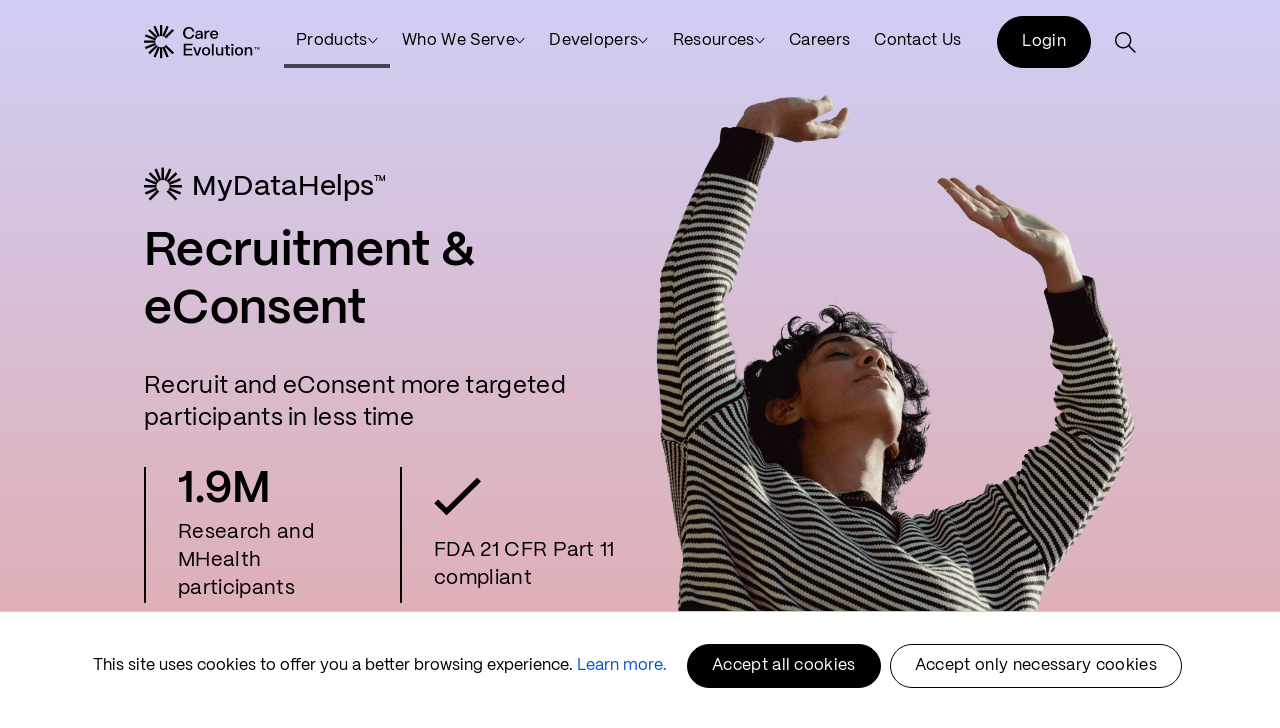

--- FILE ---
content_type: text/html; charset=UTF-8
request_url: https://careevolution.com/mydatahelps/fact-sheet-recruitment-and-econsent/
body_size: 17132
content:
<!doctype html>
<html lang="en-US">
	
	<head>
  	
  	<meta charset="UTF-8" />
	  <meta name="viewport" content="width=device-width, initial-scale=1" />
    <!-- 1. Set cookie consent default -->
    <link rel="stylesheet" href="https://cdn.careevolution.com/consent-banner/addConsentBanner.css">
    <script src="https://cdn.careevolution.com/consent-banner/setDefaultGtagConsent.js"></script>
    <!-- 2. Load GTM tag -->
		
      <!-- Google Tag Manager -->
      <script>
        (function(w,d,s,l,i){w[l]=w[l]||[];w[l].push({'gtm.start':
        new Date().getTime(),event:'gtm.js'});var f=d.getElementsByTagName(s)[0],
        j=d.createElement(s),dl=l!='dataLayer'?'&l='+l:'';j.async=true;j.src=
        'https://www.googletagmanager.com/gtm.js?id='+i+dl;f.parentNode.insertBefore(j,f);
        })(window,document,'script','dataLayer','GTM-T24F93F');
      </script>
      <!-- End Google Tag Manager -->
        <!-- 3. Respond to user cookie preference -->
    <script src="https://cdn.careevolution.com/consent-banner/addConsentBanner.js"></script>
    <!-- font awesome -->
    <script src="https://kit.fontawesome.com/4fa90de2c6.js" crossorigin="anonymous"></script>
	  <meta name='robots' content='index, follow, max-image-preview:large, max-snippet:-1, max-video-preview:-1' />
	<style>img:is([sizes="auto" i], [sizes^="auto," i]) { contain-intrinsic-size: 3000px 1500px }</style>
	
	<!-- This site is optimized with the Yoast SEO plugin v26.7 - https://yoast.com/wordpress/plugins/seo/ -->
	<title>Fact Sheet: Recruitment and eConsent | MyDataHelps | CareEvolution</title>
	<meta name="description" content="Digital clinical trial and research (DCTR) platforms alleviate the challenges of traditional recruitment and consent." />
	<link rel="canonical" href="https://careevolution.com/mydatahelps/fact-sheet-recruitment-and-econsent/" />
	<meta property="og:locale" content="en_US" />
	<meta property="og:type" content="article" />
	<meta property="og:title" content="Fact Sheet: Recruitment and eConsent | MyDataHelps | CareEvolution" />
	<meta property="og:description" content="Digital clinical trial and research (DCTR) platforms alleviate the challenges of traditional recruitment and consent." />
	<meta property="og:url" content="https://careevolution.com/mydatahelps/fact-sheet-recruitment-and-econsent/" />
	<meta property="og:site_name" content="CareEvolution" />
	<meta property="article:modified_time" content="2025-10-06T15:19:38+00:00" />
	<meta name="twitter:card" content="summary_large_image" />
	<meta name="twitter:label1" content="Est. reading time" />
	<meta name="twitter:data1" content="1 minute" />
	<script type="application/ld+json" class="yoast-schema-graph">{"@context":"https://schema.org","@graph":[{"@type":"WebPage","@id":"https://careevolution.com/mydatahelps/fact-sheet-recruitment-and-econsent/","url":"https://careevolution.com/mydatahelps/fact-sheet-recruitment-and-econsent/","name":"Fact Sheet: Recruitment and eConsent | MyDataHelps | CareEvolution","isPartOf":{"@id":"https://careevolution.com/#website"},"datePublished":"2022-08-15T19:57:38+00:00","dateModified":"2025-10-06T15:19:38+00:00","description":"Digital clinical trial and research (DCTR) platforms alleviate the challenges of traditional recruitment and consent.","breadcrumb":{"@id":"https://careevolution.com/mydatahelps/fact-sheet-recruitment-and-econsent/#breadcrumb"},"inLanguage":"en-US","potentialAction":[{"@type":"ReadAction","target":["https://careevolution.com/mydatahelps/fact-sheet-recruitment-and-econsent/"]}]},{"@type":"BreadcrumbList","@id":"https://careevolution.com/mydatahelps/fact-sheet-recruitment-and-econsent/#breadcrumb","itemListElement":[{"@type":"ListItem","position":1,"name":"Home","item":"https://careevolution.com/"},{"@type":"ListItem","position":2,"name":"Recruitment &amp; eConsent"}]},{"@type":"WebSite","@id":"https://careevolution.com/#website","url":"https://careevolution.com/","name":"CareEvolution","description":"Digital Ecosystem for Healthcare Innovation","publisher":{"@id":"https://careevolution.com/#organization"},"potentialAction":[{"@type":"SearchAction","target":{"@type":"EntryPoint","urlTemplate":"https://careevolution.com/?s={search_term_string}"},"query-input":{"@type":"PropertyValueSpecification","valueRequired":true,"valueName":"search_term_string"}}],"inLanguage":"en-US"},{"@type":"Organization","@id":"https://careevolution.com/#organization","name":"CareEvolution","url":"https://careevolution.com/","logo":{"@type":"ImageObject","inLanguage":"en-US","@id":"https://careevolution.com/#/schema/logo/image/","url":"https://careevolution.com/wp-content/uploads/2022/03/CE-Logo.svg","contentUrl":"https://careevolution.com/wp-content/uploads/2022/03/CE-Logo.svg","caption":"CareEvolution"},"image":{"@id":"https://careevolution.com/#/schema/logo/image/"}}]}</script>
	<!-- / Yoast SEO plugin. -->


<script>
window._wpemojiSettings = {"baseUrl":"https:\/\/s.w.org\/images\/core\/emoji\/16.0.1\/72x72\/","ext":".png","svgUrl":"https:\/\/s.w.org\/images\/core\/emoji\/16.0.1\/svg\/","svgExt":".svg","source":{"concatemoji":"https:\/\/careevolution.com\/wp-includes\/js\/wp-emoji-release.min.js?ver=6.8.3"}};
/*! This file is auto-generated */
!function(s,n){var o,i,e;function c(e){try{var t={supportTests:e,timestamp:(new Date).valueOf()};sessionStorage.setItem(o,JSON.stringify(t))}catch(e){}}function p(e,t,n){e.clearRect(0,0,e.canvas.width,e.canvas.height),e.fillText(t,0,0);var t=new Uint32Array(e.getImageData(0,0,e.canvas.width,e.canvas.height).data),a=(e.clearRect(0,0,e.canvas.width,e.canvas.height),e.fillText(n,0,0),new Uint32Array(e.getImageData(0,0,e.canvas.width,e.canvas.height).data));return t.every(function(e,t){return e===a[t]})}function u(e,t){e.clearRect(0,0,e.canvas.width,e.canvas.height),e.fillText(t,0,0);for(var n=e.getImageData(16,16,1,1),a=0;a<n.data.length;a++)if(0!==n.data[a])return!1;return!0}function f(e,t,n,a){switch(t){case"flag":return n(e,"\ud83c\udff3\ufe0f\u200d\u26a7\ufe0f","\ud83c\udff3\ufe0f\u200b\u26a7\ufe0f")?!1:!n(e,"\ud83c\udde8\ud83c\uddf6","\ud83c\udde8\u200b\ud83c\uddf6")&&!n(e,"\ud83c\udff4\udb40\udc67\udb40\udc62\udb40\udc65\udb40\udc6e\udb40\udc67\udb40\udc7f","\ud83c\udff4\u200b\udb40\udc67\u200b\udb40\udc62\u200b\udb40\udc65\u200b\udb40\udc6e\u200b\udb40\udc67\u200b\udb40\udc7f");case"emoji":return!a(e,"\ud83e\udedf")}return!1}function g(e,t,n,a){var r="undefined"!=typeof WorkerGlobalScope&&self instanceof WorkerGlobalScope?new OffscreenCanvas(300,150):s.createElement("canvas"),o=r.getContext("2d",{willReadFrequently:!0}),i=(o.textBaseline="top",o.font="600 32px Arial",{});return e.forEach(function(e){i[e]=t(o,e,n,a)}),i}function t(e){var t=s.createElement("script");t.src=e,t.defer=!0,s.head.appendChild(t)}"undefined"!=typeof Promise&&(o="wpEmojiSettingsSupports",i=["flag","emoji"],n.supports={everything:!0,everythingExceptFlag:!0},e=new Promise(function(e){s.addEventListener("DOMContentLoaded",e,{once:!0})}),new Promise(function(t){var n=function(){try{var e=JSON.parse(sessionStorage.getItem(o));if("object"==typeof e&&"number"==typeof e.timestamp&&(new Date).valueOf()<e.timestamp+604800&&"object"==typeof e.supportTests)return e.supportTests}catch(e){}return null}();if(!n){if("undefined"!=typeof Worker&&"undefined"!=typeof OffscreenCanvas&&"undefined"!=typeof URL&&URL.createObjectURL&&"undefined"!=typeof Blob)try{var e="postMessage("+g.toString()+"("+[JSON.stringify(i),f.toString(),p.toString(),u.toString()].join(",")+"));",a=new Blob([e],{type:"text/javascript"}),r=new Worker(URL.createObjectURL(a),{name:"wpTestEmojiSupports"});return void(r.onmessage=function(e){c(n=e.data),r.terminate(),t(n)})}catch(e){}c(n=g(i,f,p,u))}t(n)}).then(function(e){for(var t in e)n.supports[t]=e[t],n.supports.everything=n.supports.everything&&n.supports[t],"flag"!==t&&(n.supports.everythingExceptFlag=n.supports.everythingExceptFlag&&n.supports[t]);n.supports.everythingExceptFlag=n.supports.everythingExceptFlag&&!n.supports.flag,n.DOMReady=!1,n.readyCallback=function(){n.DOMReady=!0}}).then(function(){return e}).then(function(){var e;n.supports.everything||(n.readyCallback(),(e=n.source||{}).concatemoji?t(e.concatemoji):e.wpemoji&&e.twemoji&&(t(e.twemoji),t(e.wpemoji)))}))}((window,document),window._wpemojiSettings);
</script>
<style id='wp-emoji-styles-inline-css'>

	img.wp-smiley, img.emoji {
		display: inline !important;
		border: none !important;
		box-shadow: none !important;
		height: 1em !important;
		width: 1em !important;
		margin: 0 0.07em !important;
		vertical-align: -0.1em !important;
		background: none !important;
		padding: 0 !important;
	}
</style>
<link rel='stylesheet' id='wp-block-library-css' href='https://careevolution.com/wp-includes/css/dist/block-library/style.min.css?ver=6.8.3' media='all' />
<style id='classic-theme-styles-inline-css'>
/*! This file is auto-generated */
.wp-block-button__link{color:#fff;background-color:#32373c;border-radius:9999px;box-shadow:none;text-decoration:none;padding:calc(.667em + 2px) calc(1.333em + 2px);font-size:1.125em}.wp-block-file__button{background:#32373c;color:#fff;text-decoration:none}
</style>
<style id='kevinbatdorf-code-block-pro-style-inline-css'>
.wp-block-kevinbatdorf-code-block-pro{direction:ltr!important;font-family:ui-monospace,SFMono-Regular,Menlo,Monaco,Consolas,monospace;-webkit-text-size-adjust:100%!important;box-sizing:border-box!important;position:relative!important}.wp-block-kevinbatdorf-code-block-pro *{box-sizing:border-box!important}.wp-block-kevinbatdorf-code-block-pro pre,.wp-block-kevinbatdorf-code-block-pro pre *{font-size:inherit!important;line-height:inherit!important}.wp-block-kevinbatdorf-code-block-pro:not(.code-block-pro-editor) pre{background-image:none!important;border:0!important;border-radius:0!important;border-style:none!important;border-width:0!important;color:inherit!important;font-family:inherit!important;margin:0!important;overflow:auto!important;overflow-wrap:normal!important;padding:16px 0 16px 16px!important;text-align:left!important;white-space:pre!important;--tw-shadow:0 0 #0000;--tw-shadow-colored:0 0 #0000;box-shadow:var(--tw-ring-offset-shadow,0 0 #0000),var(--tw-ring-shadow,0 0 #0000),var(--tw-shadow)!important;outline:2px solid transparent!important;outline-offset:2px!important}.wp-block-kevinbatdorf-code-block-pro:not(.code-block-pro-editor) pre:focus-visible{outline-color:inherit!important}.wp-block-kevinbatdorf-code-block-pro.padding-disabled:not(.code-block-pro-editor) pre{padding:0!important}.wp-block-kevinbatdorf-code-block-pro.padding-bottom-disabled pre{padding-bottom:0!important}.wp-block-kevinbatdorf-code-block-pro:not(.code-block-pro-editor) pre code{background:none!important;background-color:transparent!important;border:0!important;border-radius:0!important;border-style:none!important;border-width:0!important;color:inherit!important;display:block!important;font-family:inherit!important;margin:0!important;overflow-wrap:normal!important;padding:0!important;text-align:left!important;white-space:pre!important;width:100%!important;--tw-shadow:0 0 #0000;--tw-shadow-colored:0 0 #0000;box-shadow:var(--tw-ring-offset-shadow,0 0 #0000),var(--tw-ring-shadow,0 0 #0000),var(--tw-shadow)!important}.wp-block-kevinbatdorf-code-block-pro:not(.code-block-pro-editor) pre code .line{display:inline-block!important;min-width:var(--cbp-block-width,100%)!important;vertical-align:top!important}.wp-block-kevinbatdorf-code-block-pro.cbp-has-line-numbers:not(.code-block-pro-editor) pre code .line{padding-left:calc(12px + var(--cbp-line-number-width, auto))!important}.wp-block-kevinbatdorf-code-block-pro.cbp-has-line-numbers:not(.code-block-pro-editor) pre code{counter-increment:step calc(var(--cbp-line-number-start, 1) - 1)!important;counter-reset:step!important}.wp-block-kevinbatdorf-code-block-pro pre code .line{position:relative!important}.wp-block-kevinbatdorf-code-block-pro:not(.code-block-pro-editor) pre code .line:before{content:""!important;display:inline-block!important}.wp-block-kevinbatdorf-code-block-pro.cbp-has-line-numbers:not(.code-block-pro-editor) pre code .line:not(.cbp-line-number-disabled):before{color:var(--cbp-line-number-color,#999)!important;content:counter(step)!important;counter-increment:step!important;left:0!important;opacity:.5!important;position:absolute!important;text-align:right!important;transition-duration:.5s!important;transition-property:opacity!important;transition-timing-function:cubic-bezier(.4,0,.2,1)!important;-webkit-user-select:none!important;-moz-user-select:none!important;user-select:none!important;width:var(--cbp-line-number-width,auto)!important}.wp-block-kevinbatdorf-code-block-pro.cbp-highlight-hover .line{min-height:var(--cbp-block-height,100%)!important}.wp-block-kevinbatdorf-code-block-pro .line.cbp-line-highlight .cbp-line-highlighter,.wp-block-kevinbatdorf-code-block-pro .line.cbp-no-blur:hover .cbp-line-highlighter,.wp-block-kevinbatdorf-code-block-pro.cbp-highlight-hover:not(.cbp-blur-enabled:not(.cbp-unblur-on-hover)) .line:hover .cbp-line-highlighter{background:var(--cbp-line-highlight-color,rgb(14 165 233/.2))!important;left:-16px!important;min-height:var(--cbp-block-height,100%)!important;min-width:calc(var(--cbp-block-width, 100%) + 16px)!important;pointer-events:none!important;position:absolute!important;top:0!important;width:100%!important}[data-code-block-pro-font-family="Code-Pro-Comic-Mono.ttf"].wp-block-kevinbatdorf-code-block-pro .line.cbp-line-highlight .cbp-line-highlighter,[data-code-block-pro-font-family="Code-Pro-Comic-Mono.ttf"].wp-block-kevinbatdorf-code-block-pro .line.cbp-no-blur:hover .cbp-line-highlighter,[data-code-block-pro-font-family="Code-Pro-Comic-Mono.ttf"].wp-block-kevinbatdorf-code-block-pro.cbp-highlight-hover:not(.cbp-blur-enabled:not(.cbp-unblur-on-hover)) .line:hover .cbp-line-highlighter{top:-.125rem!important}[data-code-block-pro-font-family=Code-Pro-Fira-Code].wp-block-kevinbatdorf-code-block-pro .line.cbp-line-highlight .cbp-line-highlighter,[data-code-block-pro-font-family=Code-Pro-Fira-Code].wp-block-kevinbatdorf-code-block-pro .line.cbp-no-blur:hover .cbp-line-highlighter,[data-code-block-pro-font-family=Code-Pro-Fira-Code].wp-block-kevinbatdorf-code-block-pro.cbp-highlight-hover:not(.cbp-blur-enabled:not(.cbp-unblur-on-hover)) .line:hover .cbp-line-highlighter{top:-1.5px!important}[data-code-block-pro-font-family="Code-Pro-Deja-Vu-Mono.ttf"].wp-block-kevinbatdorf-code-block-pro .line.cbp-line-highlight .cbp-line-highlighter,[data-code-block-pro-font-family="Code-Pro-Deja-Vu-Mono.ttf"].wp-block-kevinbatdorf-code-block-pro .line.cbp-no-blur:hover .cbp-line-highlighter,[data-code-block-pro-font-family="Code-Pro-Deja-Vu-Mono.ttf"].wp-block-kevinbatdorf-code-block-pro.cbp-highlight-hover:not(.cbp-blur-enabled:not(.cbp-unblur-on-hover)) .line:hover .cbp-line-highlighter,[data-code-block-pro-font-family=Code-Pro-Cozette].wp-block-kevinbatdorf-code-block-pro .line.cbp-line-highlight .cbp-line-highlighter,[data-code-block-pro-font-family=Code-Pro-Cozette].wp-block-kevinbatdorf-code-block-pro .line.cbp-no-blur:hover .cbp-line-highlighter,[data-code-block-pro-font-family=Code-Pro-Cozette].wp-block-kevinbatdorf-code-block-pro.cbp-highlight-hover:not(.cbp-blur-enabled:not(.cbp-unblur-on-hover)) .line:hover .cbp-line-highlighter{top:-1px!important}.wp-block-kevinbatdorf-code-block-pro:not(.code-block-pro-editor).padding-disabled pre .line.cbp-line-highlight:after{left:0!important;width:100%!important}.wp-block-kevinbatdorf-code-block-pro.cbp-blur-enabled pre .line:not(.cbp-no-blur){filter:blur(1.35px)!important;opacity:.8!important;pointer-events:none!important;transition-duration:.2s!important;transition-property:all!important;transition-timing-function:cubic-bezier(.4,0,.2,1)!important}.wp-block-kevinbatdorf-code-block-pro.cbp-blur-enabled.cbp-unblur-on-hover:hover pre .line:not(.cbp-no-blur){opacity:1!important;pointer-events:auto!important;--tw-blur: ;filter:var(--tw-blur) var(--tw-brightness) var(--tw-contrast) var(--tw-grayscale) var(--tw-hue-rotate) var(--tw-invert) var(--tw-saturate) var(--tw-sepia) var(--tw-drop-shadow)!important}.wp-block-kevinbatdorf-code-block-pro:not(.code-block-pro-editor) pre *{font-family:inherit!important}.cbp-see-more-simple-btn-hover{transition-property:none!important}.cbp-see-more-simple-btn-hover:hover{box-shadow:inset 0 0 100px 100px hsla(0,0%,100%,.1)!important}.code-block-pro-copy-button{border:0!important;border-style:none!important;border-width:0!important;cursor:pointer!important;left:auto!important;line-height:1!important;opacity:.1!important;outline:2px solid transparent!important;outline-offset:2px!important;padding:6px!important;position:absolute!important;right:0!important;top:0!important;transition-duration:.2s!important;transition-property:opacity!important;transition-timing-function:cubic-bezier(.4,0,.2,1)!important;z-index:10!important}.code-block-pro-copy-button:focus{opacity:.4!important}.code-block-pro-copy-button:focus-visible{outline-color:inherit!important}.code-block-pro-copy-button:not([data-has-text-button]){background:none!important;background-color:transparent!important}body .wp-block-kevinbatdorf-code-block-pro:not(#x) .code-block-pro-copy-button-pre,body .wp-block-kevinbatdorf-code-block-pro:not(#x) .code-block-pro-copy-button-textarea{clip:rect(0,0,0,0)!important;background-color:transparent!important;border-width:0!important;color:transparent!important;height:1px!important;left:0!important;margin:-.25rem!important;opacity:0!important;overflow:hidden!important;pointer-events:none!important;position:absolute!important;resize:none!important;top:0!important;white-space:nowrap!important;width:1px!important;--tw-shadow:0 0 #0000;--tw-shadow-colored:0 0 #0000;box-shadow:var(--tw-ring-offset-shadow,0 0 #0000),var(--tw-ring-shadow,0 0 #0000),var(--tw-shadow)!important}.wp-block-kevinbatdorf-code-block-pro.padding-disabled .code-block-pro-copy-button{padding:0!important}.wp-block-kevinbatdorf-code-block-pro:hover .code-block-pro-copy-button{opacity:.5!important}.wp-block-kevinbatdorf-code-block-pro .code-block-pro-copy-button:hover{opacity:.9!important}.code-block-pro-copy-button[data-has-text-button],.wp-block-kevinbatdorf-code-block-pro:hover .code-block-pro-copy-button[data-has-text-button]{opacity:1!important}.wp-block-kevinbatdorf-code-block-pro .code-block-pro-copy-button[data-has-text-button]:hover{opacity:.8!important}.code-block-pro-copy-button[data-has-text-button]{border-radius:.75rem!important;display:block!important;margin-right:.75rem!important;margin-top:.7rem!important;padding:.125rem .375rem!important}.code-block-pro-copy-button[data-inside-header-type=headlightsMuted],.code-block-pro-copy-button[data-inside-header-type^=headlights]{margin-top:.85rem!important}.code-block-pro-copy-button[data-inside-header-type=headlightsMutedAlt]{margin-top:.65rem!important}.code-block-pro-copy-button[data-inside-header-type=simpleString]{margin-top:.645rem!important}.code-block-pro-copy-button[data-inside-header-type=pillString]{margin-top:1rem!important}.code-block-pro-copy-button[data-inside-header-type=pillString] .cbp-btn-text{position:relative!important;top:1px!important}.cbp-btn-text{font-size:.75rem!important;line-height:1rem!important}.code-block-pro-copy-button .without-check{display:block!important}.code-block-pro-copy-button .with-check{display:none!important}.code-block-pro-copy-button.cbp-copying{opacity:1!important}.code-block-pro-copy-button.cbp-copying .without-check{display:none!important}.code-block-pro-copy-button.cbp-copying .with-check{display:block!important}.cbp-footer-link:hover{text-decoration-line:underline!important}@media print{.wp-block-kevinbatdorf-code-block-pro pre{max-height:none!important}.wp-block-kevinbatdorf-code-block-pro:not(#x) .line:before{background-color:transparent!important;color:inherit!important}.wp-block-kevinbatdorf-code-block-pro:not(#x) .cbp-line-highlighter,.wp-block-kevinbatdorf-code-block-pro:not(#x)>span{display:none!important}}

</style>
<style id='safe-svg-svg-icon-style-inline-css'>
.safe-svg-cover{text-align:center}.safe-svg-cover .safe-svg-inside{display:inline-block;max-width:100%}.safe-svg-cover svg{fill:currentColor;height:100%;max-height:100%;max-width:100%;width:100%}

</style>
<style id='global-styles-inline-css'>
:root{--wp--preset--aspect-ratio--square: 1;--wp--preset--aspect-ratio--4-3: 4/3;--wp--preset--aspect-ratio--3-4: 3/4;--wp--preset--aspect-ratio--3-2: 3/2;--wp--preset--aspect-ratio--2-3: 2/3;--wp--preset--aspect-ratio--16-9: 16/9;--wp--preset--aspect-ratio--9-16: 9/16;--wp--preset--color--black: #000000;--wp--preset--color--cyan-bluish-gray: #abb8c3;--wp--preset--color--white: #ffffff;--wp--preset--color--pale-pink: #f78da7;--wp--preset--color--vivid-red: #cf2e2e;--wp--preset--color--luminous-vivid-orange: #ff6900;--wp--preset--color--luminous-vivid-amber: #fcb900;--wp--preset--color--light-green-cyan: #7bdcb5;--wp--preset--color--vivid-green-cyan: #00d084;--wp--preset--color--pale-cyan-blue: #8ed1fc;--wp--preset--color--vivid-cyan-blue: #0693e3;--wp--preset--color--vivid-purple: #9b51e0;--wp--preset--gradient--vivid-cyan-blue-to-vivid-purple: linear-gradient(135deg,rgba(6,147,227,1) 0%,rgb(155,81,224) 100%);--wp--preset--gradient--light-green-cyan-to-vivid-green-cyan: linear-gradient(135deg,rgb(122,220,180) 0%,rgb(0,208,130) 100%);--wp--preset--gradient--luminous-vivid-amber-to-luminous-vivid-orange: linear-gradient(135deg,rgba(252,185,0,1) 0%,rgba(255,105,0,1) 100%);--wp--preset--gradient--luminous-vivid-orange-to-vivid-red: linear-gradient(135deg,rgba(255,105,0,1) 0%,rgb(207,46,46) 100%);--wp--preset--gradient--very-light-gray-to-cyan-bluish-gray: linear-gradient(135deg,rgb(238,238,238) 0%,rgb(169,184,195) 100%);--wp--preset--gradient--cool-to-warm-spectrum: linear-gradient(135deg,rgb(74,234,220) 0%,rgb(151,120,209) 20%,rgb(207,42,186) 40%,rgb(238,44,130) 60%,rgb(251,105,98) 80%,rgb(254,248,76) 100%);--wp--preset--gradient--blush-light-purple: linear-gradient(135deg,rgb(255,206,236) 0%,rgb(152,150,240) 100%);--wp--preset--gradient--blush-bordeaux: linear-gradient(135deg,rgb(254,205,165) 0%,rgb(254,45,45) 50%,rgb(107,0,62) 100%);--wp--preset--gradient--luminous-dusk: linear-gradient(135deg,rgb(255,203,112) 0%,rgb(199,81,192) 50%,rgb(65,88,208) 100%);--wp--preset--gradient--pale-ocean: linear-gradient(135deg,rgb(255,245,203) 0%,rgb(182,227,212) 50%,rgb(51,167,181) 100%);--wp--preset--gradient--electric-grass: linear-gradient(135deg,rgb(202,248,128) 0%,rgb(113,206,126) 100%);--wp--preset--gradient--midnight: linear-gradient(135deg,rgb(2,3,129) 0%,rgb(40,116,252) 100%);--wp--preset--font-size--small: 13px;--wp--preset--font-size--medium: 20px;--wp--preset--font-size--large: 36px;--wp--preset--font-size--x-large: 42px;--wp--preset--spacing--20: 0.44rem;--wp--preset--spacing--30: 0.67rem;--wp--preset--spacing--40: 1rem;--wp--preset--spacing--50: 1.5rem;--wp--preset--spacing--60: 2.25rem;--wp--preset--spacing--70: 3.38rem;--wp--preset--spacing--80: 5.06rem;--wp--preset--shadow--natural: 6px 6px 9px rgba(0, 0, 0, 0.2);--wp--preset--shadow--deep: 12px 12px 50px rgba(0, 0, 0, 0.4);--wp--preset--shadow--sharp: 6px 6px 0px rgba(0, 0, 0, 0.2);--wp--preset--shadow--outlined: 6px 6px 0px -3px rgba(255, 255, 255, 1), 6px 6px rgba(0, 0, 0, 1);--wp--preset--shadow--crisp: 6px 6px 0px rgba(0, 0, 0, 1);}:where(.is-layout-flex){gap: 0.5em;}:where(.is-layout-grid){gap: 0.5em;}body .is-layout-flex{display: flex;}.is-layout-flex{flex-wrap: wrap;align-items: center;}.is-layout-flex > :is(*, div){margin: 0;}body .is-layout-grid{display: grid;}.is-layout-grid > :is(*, div){margin: 0;}:where(.wp-block-columns.is-layout-flex){gap: 2em;}:where(.wp-block-columns.is-layout-grid){gap: 2em;}:where(.wp-block-post-template.is-layout-flex){gap: 1.25em;}:where(.wp-block-post-template.is-layout-grid){gap: 1.25em;}.has-black-color{color: var(--wp--preset--color--black) !important;}.has-cyan-bluish-gray-color{color: var(--wp--preset--color--cyan-bluish-gray) !important;}.has-white-color{color: var(--wp--preset--color--white) !important;}.has-pale-pink-color{color: var(--wp--preset--color--pale-pink) !important;}.has-vivid-red-color{color: var(--wp--preset--color--vivid-red) !important;}.has-luminous-vivid-orange-color{color: var(--wp--preset--color--luminous-vivid-orange) !important;}.has-luminous-vivid-amber-color{color: var(--wp--preset--color--luminous-vivid-amber) !important;}.has-light-green-cyan-color{color: var(--wp--preset--color--light-green-cyan) !important;}.has-vivid-green-cyan-color{color: var(--wp--preset--color--vivid-green-cyan) !important;}.has-pale-cyan-blue-color{color: var(--wp--preset--color--pale-cyan-blue) !important;}.has-vivid-cyan-blue-color{color: var(--wp--preset--color--vivid-cyan-blue) !important;}.has-vivid-purple-color{color: var(--wp--preset--color--vivid-purple) !important;}.has-black-background-color{background-color: var(--wp--preset--color--black) !important;}.has-cyan-bluish-gray-background-color{background-color: var(--wp--preset--color--cyan-bluish-gray) !important;}.has-white-background-color{background-color: var(--wp--preset--color--white) !important;}.has-pale-pink-background-color{background-color: var(--wp--preset--color--pale-pink) !important;}.has-vivid-red-background-color{background-color: var(--wp--preset--color--vivid-red) !important;}.has-luminous-vivid-orange-background-color{background-color: var(--wp--preset--color--luminous-vivid-orange) !important;}.has-luminous-vivid-amber-background-color{background-color: var(--wp--preset--color--luminous-vivid-amber) !important;}.has-light-green-cyan-background-color{background-color: var(--wp--preset--color--light-green-cyan) !important;}.has-vivid-green-cyan-background-color{background-color: var(--wp--preset--color--vivid-green-cyan) !important;}.has-pale-cyan-blue-background-color{background-color: var(--wp--preset--color--pale-cyan-blue) !important;}.has-vivid-cyan-blue-background-color{background-color: var(--wp--preset--color--vivid-cyan-blue) !important;}.has-vivid-purple-background-color{background-color: var(--wp--preset--color--vivid-purple) !important;}.has-black-border-color{border-color: var(--wp--preset--color--black) !important;}.has-cyan-bluish-gray-border-color{border-color: var(--wp--preset--color--cyan-bluish-gray) !important;}.has-white-border-color{border-color: var(--wp--preset--color--white) !important;}.has-pale-pink-border-color{border-color: var(--wp--preset--color--pale-pink) !important;}.has-vivid-red-border-color{border-color: var(--wp--preset--color--vivid-red) !important;}.has-luminous-vivid-orange-border-color{border-color: var(--wp--preset--color--luminous-vivid-orange) !important;}.has-luminous-vivid-amber-border-color{border-color: var(--wp--preset--color--luminous-vivid-amber) !important;}.has-light-green-cyan-border-color{border-color: var(--wp--preset--color--light-green-cyan) !important;}.has-vivid-green-cyan-border-color{border-color: var(--wp--preset--color--vivid-green-cyan) !important;}.has-pale-cyan-blue-border-color{border-color: var(--wp--preset--color--pale-cyan-blue) !important;}.has-vivid-cyan-blue-border-color{border-color: var(--wp--preset--color--vivid-cyan-blue) !important;}.has-vivid-purple-border-color{border-color: var(--wp--preset--color--vivid-purple) !important;}.has-vivid-cyan-blue-to-vivid-purple-gradient-background{background: var(--wp--preset--gradient--vivid-cyan-blue-to-vivid-purple) !important;}.has-light-green-cyan-to-vivid-green-cyan-gradient-background{background: var(--wp--preset--gradient--light-green-cyan-to-vivid-green-cyan) !important;}.has-luminous-vivid-amber-to-luminous-vivid-orange-gradient-background{background: var(--wp--preset--gradient--luminous-vivid-amber-to-luminous-vivid-orange) !important;}.has-luminous-vivid-orange-to-vivid-red-gradient-background{background: var(--wp--preset--gradient--luminous-vivid-orange-to-vivid-red) !important;}.has-very-light-gray-to-cyan-bluish-gray-gradient-background{background: var(--wp--preset--gradient--very-light-gray-to-cyan-bluish-gray) !important;}.has-cool-to-warm-spectrum-gradient-background{background: var(--wp--preset--gradient--cool-to-warm-spectrum) !important;}.has-blush-light-purple-gradient-background{background: var(--wp--preset--gradient--blush-light-purple) !important;}.has-blush-bordeaux-gradient-background{background: var(--wp--preset--gradient--blush-bordeaux) !important;}.has-luminous-dusk-gradient-background{background: var(--wp--preset--gradient--luminous-dusk) !important;}.has-pale-ocean-gradient-background{background: var(--wp--preset--gradient--pale-ocean) !important;}.has-electric-grass-gradient-background{background: var(--wp--preset--gradient--electric-grass) !important;}.has-midnight-gradient-background{background: var(--wp--preset--gradient--midnight) !important;}.has-small-font-size{font-size: var(--wp--preset--font-size--small) !important;}.has-medium-font-size{font-size: var(--wp--preset--font-size--medium) !important;}.has-large-font-size{font-size: var(--wp--preset--font-size--large) !important;}.has-x-large-font-size{font-size: var(--wp--preset--font-size--x-large) !important;}
:where(.wp-block-post-template.is-layout-flex){gap: 1.25em;}:where(.wp-block-post-template.is-layout-grid){gap: 1.25em;}
:where(.wp-block-columns.is-layout-flex){gap: 2em;}:where(.wp-block-columns.is-layout-grid){gap: 2em;}
:root :where(.wp-block-pullquote){font-size: 1.5em;line-height: 1.6;}
</style>
<link rel='stylesheet' id='ce-css-css' href='https://careevolution.com/wp-content/themes/careevolution-2023/assets/css/main.css?ver=1.034' media='all' />
<link rel='stylesheet' id='fancybox-css' href='https://careevolution.com/wp-content/plugins/easy-fancybox/fancybox/1.5.4/jquery.fancybox.min.css?ver=6.8.3' media='screen' />
<style id='fancybox-inline-css'>
#fancybox-content{border-color:#ffffff;}#fancybox-title,#fancybox-title-float-main{color:#fff}
</style>
<script src="https://careevolution.com/wp-includes/js/jquery/jquery.min.js?ver=3.7.1" id="jquery-core-js"></script>
<script src="https://careevolution.com/wp-includes/js/jquery/jquery-migrate.min.js?ver=3.4.1" id="jquery-migrate-js"></script>
<link rel="https://api.w.org/" href="https://careevolution.com/wp-json/" /><link rel="alternate" title="JSON" type="application/json" href="https://careevolution.com/wp-json/wp/v2/pages/4606" /><link rel="EditURI" type="application/rsd+xml" title="RSD" href="https://careevolution.com/xmlrpc.php?rsd" />
<link rel='shortlink' href='https://careevolution.com/?p=4606' />
<link rel="alternate" title="oEmbed (JSON)" type="application/json+oembed" href="https://careevolution.com/wp-json/oembed/1.0/embed?url=https%3A%2F%2Fcareevolution.com%2Fmydatahelps%2Ffact-sheet-recruitment-and-econsent%2F" />
<link rel="alternate" title="oEmbed (XML)" type="text/xml+oembed" href="https://careevolution.com/wp-json/oembed/1.0/embed?url=https%3A%2F%2Fcareevolution.com%2Fmydatahelps%2Ffact-sheet-recruitment-and-econsent%2F&#038;format=xml" />
<link rel="icon" href="https://careevolution.com/wp-content/uploads/2025/07/cropped-CE-color-512x512-1-32x32.png" sizes="32x32" />
<link rel="icon" href="https://careevolution.com/wp-content/uploads/2025/07/cropped-CE-color-512x512-1-192x192.png" sizes="192x192" />
<link rel="apple-touch-icon" href="https://careevolution.com/wp-content/uploads/2025/07/cropped-CE-color-512x512-1-180x180.png" />
<meta name="msapplication-TileImage" content="https://careevolution.com/wp-content/uploads/2025/07/cropped-CE-color-512x512-1-270x270.png" />
	</head>

	<body class="wp-singular page-template-default page page-id-4606 page-child parent-pageid-797 wp-custom-logo wp-theme-careevolution-2023">
	
		
  	
	  	<!-- Google Tag Manager (noscript) -->
	    <noscript><iframe src="https://www.googletagmanager.com/ns.html?id=GTM-T24F93F" height="0" width="0" style="display:none;visibility:hidden"></iframe></noscript>
  	<!-- End Google Tag Manager (noscript) -->
    
  
  
     


<div id="consent-banner" style="">
  <div class="heading">This site uses cookies to offer you a better browsing experience. <a href="https://careevolution.com/privacy-policy-terms-of-use/">Learn more.</a></div>
  <div class="button-group">
      <button value="granted" id="grant_consent_button" class="consent-button btn btn-primary btn-mobile btn-md">Accept all cookies</button>
      <button value="denied" class="consent-button btn btn-secondary btn-mobile btn-md">Accept only necessary cookies</button>
  </div>
</div>



	<header class="main-header has-login" id="mainHeader">

	  <div class="container main-header-container"> 
      <h1>
        <a href="https://careevolution.com">
          <img src="https://careevolution.com/wp-content/themes/careevolution-2023/assets/images/logo.svg?update=2" alt="Care Evolution Logo">
          <span class="sr-only">Care Evolution</span>
        </a>
      </h1>
      
      <div class="nav-wrap">
      
        <div class="nav-scroll" id="navScroll">
        
        <div class="header-search" id="searchBar">
          <form id="searchform" method="get" action="/index.php" class="search-form container">
            <span class="icon-search"></span>
            <input type="text" name="s" id="s" placeholder="Search" title="Search" aria-label="Hit Enter to Search Site">
            <button type="button" class="display-none display-md-flex close-search" aria-label="Close Search Panel" id="searchClose">
              <span class="icon-close"></span>
            </button>
          </form>
        </div>
      
        <nav class="menu-primary-enhanced-menu-2023-container"><ul id="main-menu" class="menu"><li id="menu-item-10648" class="menu-item menu-item-type-custom menu-item-object-custom current-menu-ancestor menu-item-has-children menu-item-10648 level-0"><a href="#"><span>Products</span></a><div class="sub-menu-wrapper"><button class="display-md-none btn-menu-back js-mobile-menu-back" aria-label="Go Back to Main Menu"><icon class="icon-menu-close"></icon></button>
<ul class="sub-menu level-1">
	<li id="menu-item-10649" class="menu-item menu-item-type-taxonomy menu-item-object-menu-container current-menu-ancestor menu-item-has-children menu-item-10649 level-1 column-discover"><a href="https://careevolution.com/mydatahelps/" class="menu-column-label discover"><span>Discover<small><sup>™</sup></small></span></a>
	<ul class="sub-menu level-2">
		<li id="menu-item-10650" class="menu-item menu-item-type-post_type menu-item-object-page current-page-ancestor current-menu-ancestor current-menu-parent current-page-parent current_page_parent current_page_ancestor menu-item-has-children menu-item-10650 level-2"><a id="ga-tag-nav-mdh" href="https://careevolution.com/mydatahelps/"><span>MyDataHelps Digital Clinical Trial &#038; Research Platform</span><p class="menu-blurb">Build robust digital clinical trials with real-world data using no code</p></a>
		<ul class="sub-menu level-3">
			<li id="menu-item-10654" class="menu-item menu-item-type-post_type menu-item-object-page current-menu-item page_item page-item-4606 current_page_item menu-item-10654 level-3"><a id="ga-tag-nav-mdh-recruitment-and-econsent" href="https://careevolution.com/mydatahelps/fact-sheet-recruitment-and-econsent/" aria-current="page"><span>Recruitment &amp; eConsent</span></a></li>
			<li id="menu-item-10652" class="menu-item menu-item-type-post_type menu-item-object-page menu-item-10652 level-3"><a id="ga-tag-nav-mdh-engage-retain" href="https://careevolution.com/mydatahelps/fact-sheet-engage-and-retain/"><span>Engage &#038; Retain</span></a></li>
			<li id="menu-item-10655" class="menu-item menu-item-type-post_type menu-item-object-page menu-item-10655 level-3"><a id="ga-tag-nav-mdh-surveys" href="https://careevolution.com/mydatahelps/fact-sheet-surveys/"><span>Surveys (eCOA, ePRO, ClinRO, PerfO)</span></a></li>
			<li id="menu-item-10653" class="menu-item menu-item-type-post_type menu-item-object-page menu-item-10653 level-3"><a id="ga-tag-nav-mdh-kitting" href="https://careevolution.com/mydatahelps/fact-sheet-kitting-fulfillment/"><span>Kitting &#038; Fulfillment</span></a></li>
			<li id="menu-item-10651" class="menu-item menu-item-type-post_type menu-item-object-page menu-item-10651 level-3"><a id="ga-tag-nav-mdh-ehr" href="https://careevolution.com/mydatahelps/fact-sheet-ehr-emr/"><span>EHR &#038; Claims Data</span></a></li>
			<li id="menu-item-10656" class="menu-item menu-item-type-post_type menu-item-object-page menu-item-10656 level-3"><a id="ga-tag-nav-mdh-wearable" href="https://careevolution.com/mydatahelps/fact-sheet-wearable-data/"><span>Wearable Device Data</span></a></li>
		</ul>
</li>
		<li id="menu-item-10657" class="menu-item menu-item-type-taxonomy menu-item-object-menu-container menu-item-has-children menu-item-10657 level-2"><div class="menu-column-label custom-label">CONSUMER TOOLS POWERED BY MyDataHelps</div>
		<ul class="sub-menu level-3">
			<li id="menu-item-10658" class="menu-item menu-item-type-post_type menu-item-object-page menu-item-10658 level-3"><a id="ga-tag-nav-myfhr" href="https://careevolution.com/myfhr/"><span>myFHR Personal &#038; Family Health Records</span><p class="menu-blurb">All your health information in one place</p></a></li>
			<li id="menu-item-10659" class="menu-item menu-item-type-custom menu-item-object-custom menu-item-10659 level-3"><a id="ga-tag-nav-symptom-shark" href="https://symptomshark.org/"><span>Symptom Shark</span><p class="menu-blurb">Simple and free daily symptom tracker</p></a></li>
		</ul>
</li>
	</ul>
</li>
	<li id="menu-item-10660" class="menu-item menu-item-type-taxonomy menu-item-object-menu-container menu-item-has-children menu-item-10660 level-1 column-orchestrate"><a href="https://careevolution.com/orchestrate/" class="menu-column-label orchestrate"><span>Orchestrate<small><sup>™</sup></small></span></a>
	<ul class="sub-menu level-2">
		<li id="menu-item-10661" class="menu-item menu-item-type-post_type menu-item-object-page menu-item-has-children menu-item-10661 level-2"><a id="ga-tag-nav-orchestrate" href="https://careevolution.com/orchestrate/"><span>Orchestrate Overview</span><p class="menu-blurb">From ingestion and aggregation of raw data, to standardization and harmonization of disparate data types</p></a>
		<ul class="sub-menu level-3">
			<li id="menu-item-10663" class="menu-item menu-item-type-post_type menu-item-object-page menu-item-10663 level-3"><a id="ga-tag-nav-orch-how-it-works" href="https://careevolution.com/orchestrate/how-it-works/"><span>How It Works</span></a></li>
		</ul>
</li>
		<li id="menu-item-10666" class="menu-item menu-item-type-post_type menu-item-object-page menu-item-10666 level-2"><a id="ga-tag-nav-terminology" href="https://careevolution.com/orchestrate/terminology/"><span>Terminology API</span><p class="menu-blurb">Standardize &#038; classify healthcare codes and concepts</p></a></li>
		<li id="menu-item-10662" class="menu-item menu-item-type-post_type menu-item-object-page menu-item-10662 level-2"><a id="ga-tag-nav-convert" href="https://careevolution.com/orchestrate/convert/"><span>Convert API</span><p class="menu-blurb">Enrich &#038; transform patient data to optimize your workflow</p></a></li>
		<li id="menu-item-10665" class="menu-item menu-item-type-post_type menu-item-object-page menu-item-10665 level-2"><a id="ga-tag-nav-insight" href="https://careevolution.com/orchestrate/insight/"><span>Insight API</span><p class="menu-blurb">Compute hierarchical condition category (HCC) risk adjustment profiles</p></a></li>
		<li id="menu-item-10664" class="menu-item menu-item-type-post_type menu-item-object-page menu-item-10664 level-2"><a id="ga-tag-nav-identity" href="https://careevolution.com/orchestrate/identity/"><span>Identity API</span><p class="menu-blurb">Privacy-preserving record linking across data sources and use cases</p></a></li>
		<li id="menu-item-10730" class="menu-item menu-item-type-post_type menu-item-object-page menu-item-10730 level-2"><a id="ga-tag-nav-identity-lite" href="https://careevolution.com/orchestrate/identity-lite/"><span>Identity Lite</span><p class="menu-blurb">Securely match patient records in 2 simple steps</p></a></li>
	</ul>
</li>
</ul>
</div"></li>
<li id="menu-item-11282" class="menu-item menu-item-type-custom menu-item-object-custom menu-item-has-children menu-item-11282 level-0"><a href="#"><span>Who We Serve</span></a><div class="sub-menu-wrapper"><button class="display-md-none btn-menu-back js-mobile-menu-back" aria-label="Go Back to Main Menu"><icon class="icon-menu-close"></icon></button>
<ul class="sub-menu level-1">
	<li id="menu-item-11329" class="menu-item menu-item-type-post_type menu-item-object-page menu-item-11329 level-1"><a id="ga-tag-nav-industry-clinical-research" href="https://careevolution.com/clinical-research/"><span>Clinical Research</span></a></li>
	<li id="menu-item-12364" class="menu-item menu-item-type-post_type menu-item-object-page menu-item-12364 level-1"><a href="https://careevolution.com/cloud-platforms/"><span>Cloud Platforms</span></a></li>
	<li id="menu-item-11286" class="menu-item menu-item-type-post_type menu-item-object-page menu-item-11286 level-1"><a id="ga-tag-nav-industry-health-systems" href="https://careevolution.com/health-systems/"><span>Health Systems</span></a></li>
	<li id="menu-item-11283" class="menu-item menu-item-type-post_type menu-item-object-page menu-item-11283 level-1"><a id="ga-tag-nav-industry-health-tech" href="https://careevolution.com/health-tech-ai-software-companies/"><span>Health Tech, AI &amp; Software Companies</span></a></li>
	<li id="menu-item-11285" class="menu-item menu-item-type-post_type menu-item-object-page menu-item-11285 level-1"><a id="ga-tag-nav-industry-life-insurance" href="https://careevolution.com/life-insurance/"><span>Life Insurance</span></a></li>
	<li id="menu-item-11328" class="menu-item menu-item-type-post_type menu-item-object-page menu-item-11328 level-1"><a id="ga-tag-nav-industry-med-devices" href="https://careevolution.com/medical-devices-diagnostics/"><span>Medical Devices &amp; Diagnostics</span></a></li>
	<li id="menu-item-11327" class="menu-item menu-item-type-post_type menu-item-object-page menu-item-11327 level-1"><a id="ga-tag-nav-industry-patient-reg" href="https://careevolution.com/patient-registries-associations/"><span>Patient Registries &amp; Associations</span></a></li>
	<li id="menu-item-11284" class="menu-item menu-item-type-post_type menu-item-object-page menu-item-11284 level-1"><a id="ga-tag-nav-industry-payors" href="https://careevolution.com/payers-payviders/"><span>Payers &amp; Payviders</span></a></li>
</ul>
</div"></li>
<li id="menu-item-10667" class="menu-item menu-item-type-custom menu-item-object-custom menu-item-has-children menu-item-10667 level-0"><a href="#"><span>Developers</span></a><div class="sub-menu-wrapper"><button class="display-md-none btn-menu-back js-mobile-menu-back" aria-label="Go Back to Main Menu"><icon class="icon-menu-close"></icon></button>
<ul class="sub-menu level-1">
	<li id="menu-item-10668" class="menu-item menu-item-type-taxonomy menu-item-object-menu-container menu-item-has-children menu-item-10668 level-1 column-discover"><div class="menu-column-label discover"><span>Discover<small><sup>™</sup></small></span></div>
	<ul class="sub-menu level-2">
		<li id="menu-item-10669" class="menu-item menu-item-type-custom menu-item-object-custom menu-item-10669 level-2"><a id="ga-tag-nav-mdh-dev-center" href="https://developer.mydatahelps.org/"><span>MyDataHelps Developer Center</span><p class="menu-blurb">Reference guides, tutorials, and tools to develop your own participant experiences with the MyDataHelps APIs and SDKs</p></a></li>
		<li id="menu-item-10670" class="menu-item menu-item-type-custom menu-item-object-custom menu-item-10670 level-2"><a id="ga-tag-nav-mdh-designer-user-guide" href="https://support.mydatahelps.org/hc/en-us"><span>MyDataHelps Designer User Guide</span><p class="menu-blurb">Reference guides, tutorials, and resources for using MyDataHelps Designer</p></a></li>
	</ul>
</li>
	<li id="menu-item-10671" class="menu-item menu-item-type-taxonomy menu-item-object-menu-container menu-item-has-children menu-item-10671 level-1 column-orchestrate"><div class="menu-column-label orchestrate"><span>Orchestrate<small><sup>™</sup></small></span></div>
	<ul class="sub-menu level-2">
		<li id="menu-item-10672" class="menu-item menu-item-type-custom menu-item-object-custom menu-item-10672 level-2"><a id="ga-tag-nav-orch-dev-help-center" href="https://orchestrate.docs.careevolution.com/"><span>Orchestrate Developer Help Center</span><p class="menu-blurb">Reference guides, tutorials, and tools for using the Orchestrate APIs</p></a></li>
		<li id="menu-item-10673" class="menu-item menu-item-type-custom menu-item-object-custom menu-item-10673 level-2"><a id="ga-tag-nav-orch-dev-portal" href="https://rosetta.careevolution.com"><span>Orchestrate Developer Portal</span><p class="menu-blurb">Manage your developer account and explore the Orchestrate APIs</p></a></li>
	</ul>
</li>
</ul>
</div"></li>
<li id="menu-item-10674" class="menu-item menu-item-type-custom menu-item-object-custom menu-item-has-children menu-item-10674 level-0"><a href="#"><span>Resources</span></a><div class="sub-menu-wrapper"><button class="display-md-none btn-menu-back js-mobile-menu-back" aria-label="Go Back to Main Menu"><icon class="icon-menu-close"></icon></button>
<ul class="sub-menu level-1">
	<li id="menu-item-10675" class="menu-item menu-item-type-taxonomy menu-item-object-menu-container menu-item-has-children menu-item-10675 level-1 column-default">
	<ul class="sub-menu level-2">
		<li id="menu-item-10676" class="menu-item menu-item-type-post_type menu-item-object-page menu-item-10676 level-2"><a id="ga-tag-nav-resources-insights" href="https://careevolution.com/insights/"><span>Insights</span><p class="menu-blurb">Case studies, blogs, and white papers</p></a></li>
		<li id="menu-item-10680" class="menu-item menu-item-type-post_type menu-item-object-page menu-item-10680 level-2"><a id="ga-tag-nav-resources-research-pub" href="https://careevolution.com/research-publications/"><span>Research Publications</span><p class="menu-blurb">Journal articles from partners leveraging CareEvolution’s platform</p></a></li>
		<li id="menu-item-10679" class="menu-item menu-item-type-post_type menu-item-object-page menu-item-10679 level-2"><a id="ga-tag-nav-resources-videos" href="https://careevolution.com/events-videos/"><span>Events &#038; Videos</span><p class="menu-blurb">Webinars, conferences, and product educational resources</p></a></li>
		<li id="menu-item-10678" class="menu-item menu-item-type-post_type menu-item-object-page menu-item-10678 level-2"><a id="ga-tag-nav-resources-news" href="https://careevolution.com/news/"><span>News</span><p class="menu-blurb">News articles and press releases</p></a></li>
		<li id="menu-item-10885" class="menu-item menu-item-type-post_type menu-item-object-page menu-item-10885 level-2"><a id="ga-tag-nav-resources-privacy-security" href="https://careevolution.com/trust/"><span>Privacy &#038; Security</span><p class="menu-blurb">How we protect your data</p></a></li>
	</ul>
</li>
	<li id="menu-item-10681" class="menu-item menu-item-type-taxonomy menu-item-object-menu-container menu-item-has-children menu-item-10681 level-1 column-default">
	<ul class="sub-menu level-2">
		<li id="menu-item-10682" class="menu-item menu-item-type-post_type menu-item-object-page menu-item-has-children menu-item-10682 level-2"><a id="ga-tag-nav-resources-proj-library" href="https://careevolution.com/mydatahelps/project-example-library/"><span>Project Example Library</span><p class="menu-blurb">Explore examples to get an idea of what’s possible with decentralized clinical trials and research</p></a>
		<ul class="sub-menu level-3">
			<li id="menu-item-10683" class="menu-item menu-item-type-post_type menu-item-object-page menu-item-10683 level-3"><a id="ga-tag-nav-resources-proj-library-enrollment" href="https://careevolution.com/mydatahelps/project-example-library-enrollment/"><span>Project Example Library – Enrollment</span></a></li>
			<li id="menu-item-10684" class="menu-item menu-item-type-post_type menu-item-object-page menu-item-10684 level-3"><a id="ga-tag-nav-resources-proj-library-visualizations" href="https://careevolution.com/mydatahelps/project-example-library-visualizations/"><span>Project Example Library – Visualizations</span></a></li>
		</ul>
</li>
		<li id="menu-item-10687" class="menu-item menu-item-type-post_type menu-item-object-page menu-item-10687 level-2"><a href="https://careevolution.com/mydatahelps-early-career-and-researchers/"><span>MyDataHelps &#038; Early Career Researchers</span><p class="menu-blurb">Collect high-quality data, fast—save your time and budget</p></a></li>
		<li id="menu-item-10688" class="menu-item menu-item-type-custom menu-item-object-custom menu-item-10688 level-2"><a href="https://support.mydatahelps.org/hc/en-us"><span>MyDataHelps Designer User Guide</span><p class="menu-blurb">Reference guides, tutorials, and resources for using MyDataHelps Designer</p></a></li>
	</ul>
</li>
</ul>
</div"></li>
<li id="menu-item-10685" class="menu-item menu-item-type-post_type menu-item-object-page menu-item-10685 level-0"><a id="ga-tag-nav-careers" href="https://careevolution.com/careers/"><span>Careers</span></a></li>
<li id="menu-item-10686" class="menu-item menu-item-type-post_type menu-item-object-page menu-item-10686 level-0"><a id="ga-tag-nav-contact-us" href="https://careevolution.com/contact-us/"><span>Contact Us</span></a></li>
</ul></nav>        
        <div class="container mobile-login">
          <a href="https://designer.mydatahelps.org/?_gl=1*1ro4yc*_ga*MTg5MjE5MDc2OC4xNjc1Mzc4OTg0*_ga_XF7P4K28LX*MTY3ODU0ODU1Ni4yNC4wLjE2Nzg1NDg1NTcuMC4wLjA." target="_blank" class="btn btn-md btn-primary btn-mobile display-md-none inline-flex" id="ga-tag-nav-mdhd-login">Login</a>
        </div>
        
        </div>
      </div>
              <a href="https://designer.mydatahelps.org/?_gl=1*1ro4yc*_ga*MTg5MjE5MDc2OC4xNjc1Mzc4OTg0*_ga_XF7P4K28LX*MTY3ODU0ODU1Ni4yNC4wLjE2Nzg1NDg1NTcuMC4wLjA." target="_blank" class="btn btn-md btn-primary display-none display-md-inline-flex" id="ga-tag-nav-mdhd-login">Login</a>
            <button id="searchSite" class="btn-search display-none display-md-flex" type="button" aria-label="Search Site">
        <span class="icon-search"></span>
      </button>
      
      <button id="mobileHamburger" class="hamburger hamburger--squeeze display-md-none" type="button" aria-label="Menu"><span class="hamburger-box"><span class="hamburger-inner"></span></span></button>

    </div>

  </header>

  <main id="site-content">

      
<header class="page-header header-padding  header-feature background-firecracker-custom  ">
  <div class="container padding-top-24 padding-md-80 padding-lg-120">
    <div class="row grid-row-gap-10">
              <div class="col-xs-4 col-md-6 header-content">
              
                  <p class="body-18 heading-md-28 margin-bottom-16 margin-bottom-md-20 weight-medium">
            <span class="icon-menu-discover text-heading-icon"></span>MyDataHelps<small><sup>™</sup></small>          </p>
                
        <h2 class="heading-38 heading-vw-md-48 heading-lg-90 weight-strong">Recruitment & eConsent</h2>
                  <p class="body-16 body-vw-md-24 body-lg-42 margin-top-16 margin-top-md-32">Recruit and eConsent more targeted participants in less time</p>
                                  <ul class="horizontal-stat-list body-lg-42 margin-top-16 margin-top-md-32">
                          <li>
                <span class="figure">
                  <span class="stat">1.9M</span>
                  <span class="caption body-16 body-md-20 body-lg-26">Research and MHealth participants</span>
                </span>
              </li>
                          <li>
                <span class="figure">
                  <span class="stat"><span class="icon-icon-stat-check stat-icon"></span></span>
                  <span class="caption body-16 body-md-20 body-lg-26">FDA 21 CFR Part 11 compliant</span>
                </span>
              </li>
                      </ul>
                
                  <div class="cta">
            <a
              href="https://careevolution.com/wp-content/uploads/2023/03/FactSheet-Recruitment-eConsent-3-23.pdf"
              target="_blank"
              class="btn btn-primary btn-mobile margin-top-16 margin-top-md-32"
                          >
            Download Fact Sheet          </a>
          </div>
              </div>
      <div class="col-xs-4 col-md-6 header-figure">
        <div class="header-img">
                      <div class="header-figure-img">
                            <img width="800" height="1120" src="https://careevolution.com/wp-content/uploads/2023/03/header-hands-1.png" class="figure" alt="Image of a woman with her hands up looking serene" decoding="async" fetchpriority="high" srcset="https://careevolution.com/wp-content/uploads/2023/03/header-hands-1.png 800w, https://careevolution.com/wp-content/uploads/2023/03/header-hands-1-214x300.png 214w, https://careevolution.com/wp-content/uploads/2023/03/header-hands-1-731x1024.png 731w, https://careevolution.com/wp-content/uploads/2023/03/header-hands-1-768x1075.png 768w" sizes="(max-width: 800px) 100vw, 800px" />            </div>
                  </div>
              </div>  
    </div>  
  </div>
</header>    

<section class="section section-gradient-blockquote padding-48 padding-md-100  ">

  <div class="container">
  
        
          <div class="text-block body-22 body-md-32 body-lg-48 gradient-block gradient-header-block">
        <p>Underpowered studies resulting from insufficient recruitment is one of the most common causes of clinical trial and research failure. Digital clinical trial and research (DCTR) platforms alleviate the challenges of traditional recruitment and consent procedures.</p>
      </div>
    
    
        
    
  </div>

</section>



<section class="section section-gradient-features padding-48 padding-md-100  cancel-padding">
  <div class="container">

    
        
    
      <div class="extend-swiper-mobile">
        <div class="swiper mobile-only-swiper js-mobile-only-swiper">
          <div class="gradient-feature-list swiper-wrapper layout-list">
                          
                          
              <div class="swiper-slide gradient-feature-item">
                <div class="gradient-feature-card">
                  <div class="gradient-feature-icon">
                                          <img decoding="async" width="84" height="85" src="https://careevolution.com/wp-content/uploads/2023/03/icon-mdh-01.svg" class="attachment-full size-full" alt="Image of spark logo as a compass" />                                      </div>
                  
                                      <h3 class="gradient-feature-heading heading-22 heading-md-32 heading-lg-38">Target recruitment more precisely.</h3>
                  
                                      <div class="text-block body-14 body-md-20 body-lg-26">
                      <p>Flexible participant-facing electronic eligibility assessments make it easier to screen large populations for participants who meet complex criteria with less effort by each potential participant.</p>
                    </div>
                                      
                </div>
              </div>
                          
                          
              <div class="swiper-slide gradient-feature-item">
                <div class="gradient-feature-card">
                  <div class="gradient-feature-icon">
                                          <img decoding="async" width="84" height="85" src="https://careevolution.com/wp-content/uploads/2023/03/icon-mdh-02.svg" class="attachment-full size-full" alt="Image of spark logo as a sun" />                                      </div>
                  
                                      <h3 class="gradient-feature-heading heading-22 heading-md-32 heading-lg-38">Increase access.</h3>
                  
                                      <div class="text-block body-14 body-md-20 body-lg-26">
                      <p>Digital recruitment methods can reach patients anywhere, thus expanding the potential pool of participants, including historically underrepresented populations.</p>
                    </div>
                                      
                </div>
              </div>
                          
                          
              <div class="swiper-slide gradient-feature-item">
                <div class="gradient-feature-card">
                  <div class="gradient-feature-icon">
                                          <img loading="lazy" decoding="async" width="78" height="85" src="https://careevolution.com/wp-content/uploads/2023/03/icon-mdh-03.svg" class="attachment-full size-full" alt="Image of spark logo" />                                      </div>
                  
                                      <h3 class="gradient-feature-heading heading-22 heading-md-32 heading-lg-38">Increase participant comprehension.</h3>
                  
                                      <div class="text-block body-14 body-md-20 body-lg-26">
                      <p>DCTR platforms enable use of multimedia (e.g., videos, voiceovers, images) to deliver informed consent content, which can improve participant comprehension of the study and subsequently increase retention. Comprehension quizzes can also be utilized to ensure all individuals are properly educated on the consent.</p>
                    </div>
                                      
                </div>
              </div>
                          
                          
              <div class="swiper-slide gradient-feature-item">
                <div class="gradient-feature-card">
                  <div class="gradient-feature-icon">
                                          <img loading="lazy" decoding="async" width="84" height="85" src="https://careevolution.com/wp-content/uploads/2023/03/icon-mdh-04.svg" class="attachment-full size-full" alt="Image of spark logo" />                                      </div>
                  
                                      <h3 class="gradient-feature-heading heading-22 heading-md-32 heading-lg-38">Improve participant experience.</h3>
                  
                                      <div class="text-block body-14 body-md-20 body-lg-26">
                      <p>Participants are able to complete eConsent on their own time, in the comfort of their home, and at their own pace.</p>
                    </div>
                                      
                </div>
              </div>
                          
                          
              <div class="swiper-slide gradient-feature-item">
                <div class="gradient-feature-card">
                  <div class="gradient-feature-icon">
                                          <img loading="lazy" decoding="async" width="84" height="85" src="https://careevolution.com/wp-content/uploads/2023/03/icon-mdh-05.svg" class="attachment-full size-full" alt="Image of logo" />                                      </div>
                  
                                      <h3 class="gradient-feature-heading heading-22 heading-md-32 heading-lg-38">Increase compliance.</h3>
                  
                                      <div class="text-block body-14 body-md-20 body-lg-26">
                      <p>DCTR platforms facilitate version control and “gatekeeping.” This can ensure participants see the most current version of consent materials and complete study steps in the correct order, as subsequent steps are not made available until eConsent is completed.</p>
                    </div>
                                      
                </div>
              </div>
            
          </div>
          
<div class="swiper-buttons swiper-buttons-xl margin-top-32 display-md-none">
  <button class="caro-prev">
    <span class="icon-arrow-circle-left"></span>
    <span class="sr-only">Previous Slide</span>
  </button>
  <span class="swiper-button-hint display-md-none" aria-hidden="true">Swipe to</span>
  <span class="icon-spinner" aria-hidden="true"></span>
  <span class="swiper-button-hint display-md-none" aria-hidden="true">see more</span>
  <button class="caro-next">
    <span class="icon-arrow-circle-right"></span>
    <span class="sr-only">Next Slide</span>
  </button>
</div>        </div>
      </div>

      </div>
</section>


<section class="section section-aside padding-48 padding-md-80 padding-lg-100 background-alpine-underlook ">
  <div class="container">
               
    
  
    <div class="row grid-row-gap-8">
      <div class="col-xs-4 col-md-6 post-body">
 <h2>
            Clear consent forms build better participant trust.          </h2>
               
      </div>
      <div class="col-xs-4 col-md-6">
                  <div class="text-block body-16 body-md-24 body-lg-38 margin-bottom-16 margin-bottom-md-32">
          <p><strong>Check your readability with the Consent Clarity Checker.</strong></p>  
          </div>
              
                  <a href="https://ccc.designer.mydatahelps.org/" target="_blank" class="btn btn-primary btn-mobile" id="ga-tag-cc-try-it" rel="noopener">Try it</a>
              </div>
    </div>
  </div>
</section>




<section class="section section-term-list padding-60 padding-md-120 padding-lg-160 background-cold-front ">
  <div class="container">
  
    <header class="margin-bottom-32 ">
      
      <div class="row">
      
        <div class="term-list-header col-xs-4">
          
                      <h2 class="term-list-header heading-32 heading-md-56 heading-lg-82 text-align-center">
              Why recruit and eConsent participants with MyDataHelps™?            </h2>
                  </div>
      
      
    </header>
    
          <ul class="term-list">
                  <li class="term-list-item">
            <h3 class="heading-26 heading-md-32 heading-lg-38 margin-bottom-8 margin-bottom-md-0">Multi-modal recruitment.</h3>
            <div class="wysiwyg-block body-16 body-md-20 body-lg-24">
              <p>Participants can be recruited for a study via publicly shareable QR code, email or text invitation, and in-person visits. Email invitations are also highly customizable with a full HTML editor.</p>
                                        </div>
          </li>
                  <li class="term-list-item">
            <h3 class="heading-26 heading-md-32 heading-lg-38 margin-bottom-8 margin-bottom-md-0">Version control.</h3>
            <div class="wysiwyg-block body-16 body-md-20 body-lg-24">
              <p>Screening surveys and eConsent are automatically versioned to ensure that only the most up-to-date materials are presented to potential participants. Version history is also easily accessible to help streamline regulatory submission processes.</p>
                                        </div>
          </li>
                  <li class="term-list-item">
            <h3 class="heading-26 heading-md-32 heading-lg-38 margin-bottom-8 margin-bottom-md-0">Robust screening tool.</h3>
            <div class="wysiwyg-block body-16 body-md-20 body-lg-24">
              <p>Screening tool with advanced branching and conditional logic to determine participants’ eligibility. eConsent delivery can be automated based on a participant’s response to screening questions.</p>
                                        </div>
          </li>
                  <li class="term-list-item">
            <h3 class="heading-26 heading-md-32 heading-lg-38 margin-bottom-8 margin-bottom-md-0">Multi-platform accessible.</h3>
            <div class="wysiwyg-block body-16 body-md-20 body-lg-24">
              <p>MyDataHelps™ is available through any internet-accessible device, including Apple, Android, and Web.</p>
                                        </div>
          </li>
                  <li class="term-list-item">
            <h3 class="heading-26 heading-md-32 heading-lg-38 margin-bottom-8 margin-bottom-md-0">Potential participant outreach and tracking.</h3>
            <div class="wysiwyg-block body-16 body-md-20 body-lg-24">
              <p>Starting with an initial list of potential participants, MyDataHelps™ can email or SMS individuals with invitations to join a study. These invitations can also be sent as part of a nurture campaign—where different content is sent to potential participants at a set cadence—to encourage enrollment over time. In addition, MyDataHelps™ can track engagement with the invitations and screening tools, through to final consent, to help manage and improve enrollment rates.</p>
                                        </div>
          </li>
              </ul>
    
  </div>
</section>



<section class="section section-case-study-basic padding-48 padding-md-120 padding-lg-160 background-tropical-mist ">
  <div class="container">
  
          <h2 class="body-20 body-md-26 body-lg-48 text-align-center-md margin-bottom-16 margin-bottom-md-100 margin-bottom-lg-160">
        Case study      </h2>
      
    <div class="case-study-body">

              <div class="case-study-title-image full-bleed">
          <h3 class="heading-32 heading-lg-56 margin-bottom-16 margin-bottom-md-48 margin-bottom-lg-80">
            Independent Testing and Assessment Program (ITAP) Clinical Studies          </h3>
                      <div class="case-study-figure case-study-desktop-image display-none display-md-grid full-bleed">
              <img loading="lazy" decoding="async" width="725" height="703" src="https://careevolution.com/wp-content/uploads/2023/03/case-study-simple.png" class="attachment-full size-full" alt="Phone with app screen showing ITAP study" srcset="https://careevolution.com/wp-content/uploads/2023/03/case-study-simple.png 725w, https://careevolution.com/wp-content/uploads/2023/03/case-study-simple-300x291.png 300w" sizes="auto, (max-width: 725px) 100vw, 725px" />            </div>
                  </div>
      
      <div class="case-study-content">
                  <div class="wysiwyg-block body-16 body-md-24 body-lg-38">
            <p>The Digital Independent Testing and Assessment Program (Digital ITAP) clinical studies use the MyDataHelps™ DCTR platform to provide support for Food and Drug Administration (FDA) authorization of novel, over-the-counter (OTC) COVID-19 tests to increase their availability to the public. Digital ITAP studies utilize an adaptable recruitment and screening process with advanced branching and conditional logic to identify “preferred” participants that are then prompted to complete eConsent all within the MyDataHelps™ app.</p>
          </div>
                          <a href="/case-studies/independent-testing-assessment-program-itap-digital-clinical-studies-protocol-approval-to-study-launch-in-only-2-weeks/" target="" class="btn btn-secondary btn-mobile margin-top-16 margin-top-md-32">View Full Case Study</a>
              </div>
      
    </div>

          <div class="case-study-figure case-study-mobile-image display-md-none  full-bleed">
        <img loading="lazy" decoding="async" width="725" height="703" src="https://careevolution.com/wp-content/uploads/2023/03/case-study-simple.png" class="attachment-full size-full" alt="Phone with app screen showing ITAP study" srcset="https://careevolution.com/wp-content/uploads/2023/03/case-study-simple.png 725w, https://careevolution.com/wp-content/uploads/2023/03/case-study-simple-300x291.png 300w" sizes="auto, (max-width: 725px) 100vw, 725px" />      </div>
        
  </div>
</section>


<section class="section section-aside padding-48 padding-md-80 padding-lg-100 background-cold-front ">
  <div class="container">
               
    
  
    <div class="row grid-row-gap-8">
      <div class="col-xs-4 col-md-6 post-body">
 <h2>
            MyDataHelps Designer lets you build robust digital clinical trials with real-world data          </h2>
               
      </div>
      <div class="col-xs-4 col-md-6">
                  <div class="text-block body-16 body-md-24 body-lg-38 margin-bottom-16 margin-bottom-md-32"><p><img decoding="async" src="/wp-content/uploads/2023/12/MHD-Designer-Logo-Blk-1.svg" alt="MyDataHelps Designer logo" width="250px"></p>
            <p><strong>Create a free account to start designing your study today!</strong></p>
          </div>
              
                  <a href="https://designer.mydatahelps.org/StudyRegistration/DeveloperRegistration" target="_blank" class="btn btn-secondary btn-mobile" rel="noopener">Try MyDataHelps FREE</a>
              </div>
    </div>
  </div>
</section>




<section class="section section-cta-list padding-60 padding-md-120 padding-lg-160 background-ctas-custom ">
  <div class="container">
    <div class="cta-list-header">
    
              <h2 class="heading-32 heading-vw-md-32 heading-lg-56 margin-bottom-24 margin-bottom-md-0">
          Unlock the full potential of recruitment and eConsent as part of a flexible suite of MyDataHelps™ digital clinical trial tools.        </h2>
          
      <div class="cta-list-content">
        
                  <div class="wysiwyg-block body-16 body-vw-md-24 body-lg-38">
            <p>MyDataHelps™ is a digital clinical trial and research platform, powered by CareEvolution. Select the data and modules you need to quickly launch your next clinical trial or research project, hybrid or decentralized, with no coding required.</p>
          </div>
                
                  <a href="/mydatahelps/" target="" class="btn btn-primary margin-top-32 margin-top-md-48 display-none display-md-inline-flex">Learn more about MyDataHelps</a>
              </div>
      
    </div>
    
      
      <ul class="cta-list  margin-top-24 margin-top-md-100 margin-top-lg-160 ">
  
            
            
                      <li>
              <a href="/mydatahelps/fact-sheet-recruitment-and-econsent/" target="">
                <span class="label">Recruitment &amp; eConsent</span> <span class="icon-arrow-circle-right"></span>
              </a>
            </li>
              
    
            
            
                      <li>
              <a href="/mydatahelps/fact-sheet-engage-and-retain/" target="">
                <span class="label">Engage  &amp; Retain</span> <span class="icon-arrow-circle-right"></span>
              </a>
            </li>
              
    
            
            
                      <li>
              <a href="/mydatahelps/fact-sheet-surveys/" target="">
                <span class="label">Surveys (eCOA, ePRO, ClinRO, PerfO)</span> <span class="icon-arrow-circle-right"></span>
              </a>
            </li>
              
    
            
            
                      <li>
              <a href="/mydatahelps/fact-sheet-ehr-emr/" target="">
                <span class="label">EHR  &amp; Claims Data</span> <span class="icon-arrow-circle-right"></span>
              </a>
            </li>
              
    
            
            
                      <li>
              <a href="/mydatahelps/fact-sheet-wearable-data/" target="">
                <span class="label">Wearable Device Data</span> <span class="icon-arrow-circle-right"></span>
              </a>
            </li>
              
    
            
            
                      <li>
              <a href="/mydatahelps/fact-sheet-kitting-fulfillment/" target="">
                <span class="label">Kitting  &amp; Fulfillment</span> <span class="icon-arrow-circle-right"></span>
              </a>
            </li>
              
    
              </ul>
    
    
    
          <a href="/mydatahelps/" target="" class="btn btn-primary btn-mobile margin-top-32 display-md-none">Learn more about MyDataHelps</a>
    
  </div>

</section>    
  </main>
  
  <footer class="background-black padding-48 padding-md-120 padding-lg-120">
    <div class="container">

      <div class="row footer-main">
        <div class="col-xs-4 col-md-6 footer-form-col">
          <h2 class="heading-24 weight-regular heading-md-38 weight-md-regular margin-bottom-8 margin-bottom--md-16">Subscribe to Updates</h2>
<p class="body-14 body-md-20 body-lg-24">Join our mailing list and receive the latest news, innovative case studies, and product offerings.</p>
          <div class="margin-top-16 margin-top-md-32">

                        <script charset="utf-8" type="text/javascript" src="https://careevolution.com/wp-content/themes/careevolution-2023/assets/js/hubSpotForms.js"></script>
            
              <script charset="utf-8" type="text/javascript" src="//js.hsforms.net/forms/embed/v2.js"></script>
              <script>
                hbspt.forms.create({
                  region: "na1", 
                  portalId: "20906349",
                  formId: "8f62617c-f0e8-422b-bc9e-c978f1413e18",
                  onFormReady: function($form) {
                    ceHsSetup($form);
                  }
                });
              </script>  
              
            
            
          </div>
        </div>
        <div class="col-xs-4 col-md-6 footer-data-col">
          
          <h2 class="footer-dial-header heading-24 heading-md-32 heading-lg-48 margin-bottom-16 margin-bottom-md-32 margin-bottom-lg-48">
            <span>Secure</span>
            <img src="https://careevolution.com/wp-content/themes/careevolution-2023/assets/images/ce-footer-dial.svg" alt="Dial Illustration">
            <span>Private</span>
          </h2>
          
          <div class="footer-copy">
            <p>CareEvolution<small><sup>®</sup></small> platforms comply with the security and privacy controls defined by NIST 800-53 Rev. 5 at the FISMA Moderate and Privacy baselines. We regularly undergo external formal assessments by a Third Party Assessment Organization (3PAO). Our platform has been granted an Authorization to Operate (ATO) by the National Institutes of Health (NIH) and is HIPAA and FDA Part 11 Compliant.
            <a href="/trust/">Learn more</a>
            </p>
          </div>
          
          <div class="footer-meta margin-top-32 margin-top-lg-40">

            <div class="footer-links margin-top-16 margin-top-md-32 margin-top-md-0">
  						<ul class="links">
	  							  						<li><a href="/cdn-cgi/l/email-protection#3950575f56795a584b5c5c4f56554c4d505657175a5654" target="_blank"><span class="__cf_email__" data-cfemail="ec85828a83ac8f8d9e89899a83809998858382c28f8381">[email&#160;protected]</span></a></li>
		  					<li><a href="https://designer.mydatahelps.org/" target="_blank" rel="noopener" id="ga-tag-footer-mdhd-login">MyDataHelps<small><sup>™</sup></small> Login</a></li>
			  			</ul>
                              <div class="margin-top-24 margin-top-md-32">
                  <nav id="social-navigation" class="social-navigation" role="navigation">
                    <ul id="social-menu" class="menu"><li id="menu-item-9393" class="twitter menu-item menu-item-type-custom menu-item-object-custom menu-item-9393"><a target="_blank" href="https://twitter.com/careevolution"><span class="icon-twitter"></span><span class="sr-only">Twitter</span></a></li>
<li id="menu-item-403" class="linkedin menu-item menu-item-type-custom menu-item-object-custom menu-item-403"><a target="_blank" href="https://www.linkedin.com/company/careevolution-inc"><span class="icon-linkedin"></span><span class="sr-only">Linked In</span></a></li>
</ul>                  </nav>
                </div>
                          </div>
          
          </div>

        </div>
      </div>
      
      <div class="footer-copyright margin-top-32 margin-top-md-48">
        <div class="footer-logo">
          <img src="https://careevolution.com/wp-content/themes/careevolution-2023/assets/images/logo-white.svg?2" alt="CareEvolution Logo">
        </div>
        <div class="footer-copyright-info margin-top-32 margin-top-md-0">
          <p class="body-14 body-md-22 body-lg-24">© 2026 CareEvolution<small><sup>®</sup></small>, LLC.</p>
          <!-- <a href="/trust" class="body-16 margin-top-8 body-md-18 margin-top-md-16 heading-lg-22">Privacy & Security</a> -->
          <a href="/trust/" class="body-16 margin-top-8 body-md-18 margin-top-md-16 heading-lg-22" id="ga-tag-footer-privacy">Privacy & Security</a>
        </div>
      </div>
    
    </div>
  </footer>

  <script data-cfasync="false" src="/cdn-cgi/scripts/5c5dd728/cloudflare-static/email-decode.min.js"></script><script type="speculationrules">
{"prefetch":[{"source":"document","where":{"and":[{"href_matches":"\/*"},{"not":{"href_matches":["\/wp-*.php","\/wp-admin\/*","\/wp-content\/uploads\/*","\/wp-content\/*","\/wp-content\/plugins\/*","\/wp-content\/themes\/careevolution-2023\/*","\/*\\?(.+)"]}},{"not":{"selector_matches":"a[rel~=\"nofollow\"]"}},{"not":{"selector_matches":".no-prefetch, .no-prefetch a"}}]},"eagerness":"conservative"}]}
</script>
<script src="https://careevolution.com/wp-content/themes/careevolution-2023/assets/js/manifest.js?ver=1.034" id="ce-manifest-js"></script>
<script src="https://careevolution.com/wp-content/themes/careevolution-2023/assets/js/vendor.js?ver=1.034" id="ce-vendor-js"></script>
<script src="https://careevolution.com/wp-content/themes/careevolution-2023/assets/js/app.js?ver=1.034" id="ce-app-js"></script>
<script src="https://careevolution.com/wp-content/plugins/easy-fancybox/vendor/purify.min.js?ver=6.8.3" id="fancybox-purify-js"></script>
<script id="jquery-fancybox-js-extra">
var efb_i18n = {"close":"Close","next":"Next","prev":"Previous","startSlideshow":"Start slideshow","toggleSize":"Toggle size"};
</script>
<script src="https://careevolution.com/wp-content/plugins/easy-fancybox/fancybox/1.5.4/jquery.fancybox.min.js?ver=6.8.3" id="jquery-fancybox-js"></script>
<script id="jquery-fancybox-js-after">
var fb_timeout, fb_opts={'autoScale':true,'showCloseButton':true,'width':560,'height':340,'margin':20,'pixelRatio':'false','padding':10,'centerOnScroll':false,'enableEscapeButton':true,'speedIn':300,'speedOut':300,'overlayShow':true,'hideOnOverlayClick':true,'overlayColor':'#000','overlayOpacity':0.6,'minViewportWidth':320,'minVpHeight':320,'disableCoreLightbox':'true','enableBlockControls':'true','fancybox_openBlockControls':'true' };
if(typeof easy_fancybox_handler==='undefined'){
var easy_fancybox_handler=function(){
jQuery([".nolightbox","a.wp-block-file__button","a.pin-it-button","a[href*='pinterest.com\/pin\/create']","a[href*='facebook.com\/share']","a[href*='twitter.com\/share']"].join(',')).addClass('nofancybox');
jQuery('a.fancybox-close').on('click',function(e){e.preventDefault();jQuery.fancybox.close()});
/* Inline */
jQuery('a.fancybox-inline,area.fancybox-inline,.fancybox-inline>a').each(function(){jQuery(this).fancybox(jQuery.extend(true,{},fb_opts,{'type':'inline','autoDimensions':true,'scrolling':'auto','easingIn':'linear','opacity':false,'hideOnContentClick':false,'titleShow':false}))});
/* YouTube */
jQuery('a.fancybox-youtube,area.fancybox-youtube,.fancybox-youtube>a').each(function(){jQuery(this).fancybox(jQuery.extend(true,{},fb_opts,{'type':'iframe','width':700,'height':393,'padding':0,'keepRatio':1,'aspectRatio':1,'titleShow':false,'titlePosition':'float','titleFromAlt':true,'onStart':function(a,i,o){var splitOn=a[i].href.indexOf("?");var urlParms=(splitOn>-1)?a[i].href.substring(splitOn):"";o.allowfullscreen=(urlParms.indexOf("fs=0")>-1)?false:true;o.href=a[i].href.replace(/https?:\/\/(?:www\.)?youtu(?:\.be\/([^\?]+)\??|be\.com\/watch\?(.*(?=v=))v=([^&]+))(.*)/gi,"https://www.youtube.com/embed/$1$3?$2$4&autoplay=1");}}))});
/* Vimeo */
jQuery('a.fancybox-vimeo,area.fancybox-vimeo,.fancybox-vimeo>a').each(function(){jQuery(this).fancybox(jQuery.extend(true,{},fb_opts,{'type':'iframe','width':700,'height':393,'padding':0,'keepRatio':1,'aspectRatio':1,'titleShow':false,'titlePosition':'float','titleFromAlt':true,'onStart':function(a,i,o){var splitOn=a[i].href.indexOf("?");var urlParms=(splitOn>-1)?a[i].href.substring(splitOn):"";o.allowfullscreen=(urlParms.indexOf("fullscreen=0")>-1)?false:true;o.href=a[i].href.replace(/https?:\/\/(?:www\.)?vimeo\.com\/([0-9]+)\??(.*)/gi,"https://player.vimeo.com/video/$1?$2&autoplay=1");}}))});
};};
jQuery(easy_fancybox_handler);jQuery(document).on('post-load',easy_fancybox_handler);
</script>
<script src="https://careevolution.com/wp-content/plugins/easy-fancybox/vendor/jquery.mousewheel.min.js?ver=3.1.13" id="jquery-mousewheel-js"></script>
	</body>
</html>


--- FILE ---
content_type: text/css
request_url: https://careevolution.com/wp-content/themes/careevolution-2023/assets/css/main.css?ver=1.034
body_size: 48114
content:
@charset "UTF-8";@font-face{font-display:block;font-family:care;font-style:normal;font-weight:400;src:url(../fonts/care.ttf?z95eqy) format("truetype"),url(../fonts/care.woff?z95eqy) format("woff"),url(../fonts/care.svg?z95eqy#care) format("svg")}[class*=" icon-"],[class^=icon-]{speak:never;-webkit-font-smoothing:antialiased;-moz-osx-font-smoothing:grayscale;font-family:care!important;font-style:normal;font-variant:normal;font-weight:400;line-height:1;text-transform:none}.icon-menu-data-for-good:before{content:"\e918"}.icon-close-circle:before{content:"\e916"}.icon-close-tag:before{content:"\e917"}.icon-facebook:before{content:"\e914"}.icon-mail:before{content:"\e915"}.icon-icon-stat-check:before{content:"\e913"}.icon-dial-arrow:before{content:"\e912"}.icon-close:before{content:"\e911"}.icon-menu-close:before{content:"\e90f"}.icon-menu-open:before{content:"\e910"}.icon-menu-discover:before{content:"\e90d"}.icon-menu-orchestrate:before{content:"\e90e"}.icon-check:before{content:"\e90c"}.icon-arrow-circle-down:before{content:"\e900"}.icon-arrow-circle-left:before{content:"\e901"}.icon-arrow-circle-right:before{content:"\e902"}.icon-arrow-circle-up:before{content:"\e903"}.icon-arrow-dropdown:before{content:"\e904"}.icon-arrow-select:before{content:"\e905"}.icon-linkedin-circle:before{content:"\e906"}.icon-linkedin:before{content:"\e907"}.icon-search:before{content:"\e908"}.icon-spinner:before{content:"\e909"}.icon-twitter-circle:before{content:"\e90a"}.icon-twitter:before{content:"\e90b"}:root{--ce-grey-1-base:#fbfcfc;--ce-grey-2-base:#f7f8f9;--ce-grey-3-base:#f4f5f6;--ce-grey-4-base:#f2f3f5;--ce-grey-5-base:#edeef0;--ce-grey-10-base:#e0e1e6;--ce-grey-20-base:#c8c9d2;--ce-grey-30-base:#acadba;--ce-grey-40-base:#8f90a2;--ce-grey-50-base:#73748b;--ce-grey-55-base:#6b6b81;--ce-grey-60-base:#5a5a6c;--ce-grey-70-base:#444351;--ce-grey-80-base:#2e2d35;--ce-grey-90-base:#1d1c22;--ce-grey-95-base:#1b1a1f;--ce-grey-96-base:#19191d;--ce-grey-97-base:#161519;--ce-grey-98-base:#141317;--ce-grey-99-base:#111013;--ce-white:var(--ce-grey-1-base);--ce-black:var(--ce-grey-99-base);--ce-yellow-1-base:#fffce6;--ce-yellow-2-base:#fff9cf;--ce-yellow-3-base:#fff7c3;--ce-yellow-4-base:#fff5b7;--ce-yellow-5-base:#fff094;--ce-yellow-10-base:#ffe02b;--ce-yellow-20-base:#f6c400;--ce-yellow-30-base:#d3a800;--ce-yellow-40-base:#b18d00;--ce-yellow-50-base:#907200;--ce-yellow-55-base:#866900;--ce-yellow-60-base:#705900;--ce-yellow-70-base:#554300;--ce-yellow-80-base:#392c00;--ce-yellow-90-base:#251c00;--ce-yellow-95-base:#221a00;--ce-yellow-96-base:#1f1800;--ce-yellow-97-base:#1c1500;--ce-yellow-98-base:#191400;--ce-yellow-99-base:#151100;--ce-orange-1-base:#fffbf6;--ce-orange-2-base:#fff6ed;--ce-orange-3-base:#fff4e8;--ce-orange-4-base:#fff1e3;--ce-orange-5-base:#ffecd9;--ce-orange-10-base:#ffdbb8;--ce-orange-20-base:#ffbc7a;--ce-orange-30-base:#ff9229;--ce-orange-40-base:#ec6c05;--ce-orange-50-base:#bf5704;--ce-orange-55-base:#b15103;--ce-orange-60-base:#954403;--ce-orange-70-base:#703302;--ce-orange-80-base:#4c2201;--ce-orange-90-base:#311600;--ce-orange-95-base:#2e1400;--ce-orange-96-base:#2a1300;--ce-orange-97-base:#261100;--ce-orange-98-base:#1f0e00;--ce-orange-99-base:#1d0d00;--ce-red-1-base:snow;--ce-red-2-base:#fef5f5;--ce-red-3-base:#fdf3f4;--ce-red-4-base:#fdeff0;--ce-red-5-base:#fceaea;--ce-red-10-base:#f9d9da;--ce-red-20-base:#f4bbbd;--ce-red-30-base:#ed9699;--ce-red-40-base:#e66b6f;--ce-red-50-base:#dc343a;--ce-red-55-base:#ce2c32;--ce-red-60-base:#ae252a;--ce-red-70-base:#841c20;--ce-red-80-base:#591416;--ce-red-90-base:#3a0d0e;--ce-red-95-base:#360c0d;--ce-red-96-base:#330b0c;--ce-red-97-base:#2d0a0b;--ce-red-98-base:#29090a;--ce-red-99-base:#230809;--ce-red-vivid-1-base:snow;--ce-red-vivid-2-base:#fff6f7;--ce-red-vivid-3-base:#fef3f3;--ce-red-vivid-4-base:#fef0f0;--ce-red-vivid-5-base:#fee9e9;--ce-red-vivid-10-base:#fcd7d9;--ce-red-vivid-20-base:#fababc;--ce-red-vivid-30-base:#f79194;--ce-red-vivid-40-base:#f36166;--ce-red-vivid-50-base:#ec060e;--ce-red-vivid-55-base:#dc0007;--ce-red-vivid-60-base:#bb0006;--ce-red-vivid-70-base:#8f0004;--ce-red-vivid-80-base:#640003;--ce-red-vivid-90-base:#430002;--ce-red-vivid-95-base:#400002;--ce-red-vivid-96-base:#3c0002;--ce-red-vivid-97-base:#360002;--ce-red-vivid-98-base:#320002;--ce-red-vivid-99-base:#2d0001;--ce-violet-1-base:#fefbff;--ce-violet-2-base:#fcf6ff;--ce-violet-3-base:#fcf3ff;--ce-violet-4-base:#faeeff;--ce-violet-5-base:#f9e9ff;--ce-violet-10-base:#f4d6ff;--ce-violet-20-base:#ebb7ff;--ce-violet-30-base:#e08dff;--ce-violet-40-base:#cf5eff;--ce-violet-50-base:#ae32f6;--ce-violet-55-base:#a22ae9;--ce-violet-60-base:#8923c5;--ce-violet-70-base:#681996;--ce-violet-80-base:#471068;--ce-violet-90-base:#2f0945;--ce-violet-95-base:#2c0841;--ce-violet-96-base:#29083c;--ce-violet-97-base:#240736;--ce-violet-98-base:#220632;--ce-violet-99-base:#1d062a;--ce-blue-1-base:#fafcfd;--ce-blue-2-base:#f4f9fc;--ce-blue-3-base:#eef6fa;--ce-blue-4-base:#ebf4f9;--ce-blue-5-base:#e6f1f8;--ce-blue-10-base:#cee3f2;--ce-blue-20-base:#aacee8;--ce-blue-30-base:#7db4dc;--ce-blue-40-base:#4c98cf;--ce-blue-50-base:#187ac1;--ce-blue-55-base:#0b70ba;--ce-blue-60-base:#095e9f;--ce-blue-70-base:#05467a;--ce-blue-80-base:#022f56;--ce-blue-90-base:#001d3c;--ce-blue-95-base:#001b38;--ce-blue-96-base:#001934;--ce-blue-97-base:#00172e;--ce-blue-98-base:#00142a;--ce-blue-99-base:#001224;--ce-blue-vivid-1-base:#fafcff;--ce-blue-vivid-2-base:#f4f8ff;--ce-blue-vivid-3-base:#f1f6ff;--ce-blue-vivid-4-base:#ebf3fe;--ce-blue-vivid-5-base:#e5effe;--ce-blue-vivid-10-base:#d1e2fd;--ce-blue-vivid-20-base:#cde3ff;--ce-blue-vivid-30-base:#7daffa;--ce-blue-vivid-40-base:#4c91f8;--ce-blue-vivid-50-base:#146ef6;--ce-blue-vivid-55-base:#0c64eb;--ce-blue-vivid-60-base:#0954c8;--ce-blue-vivid-70-base:#063e98;--ce-blue-vivid-80-base:#032a6a;--ce-blue-vivid-90-base:#001a48;--ce-blue-vivid-95-base:#001843;--ce-blue-vivid-96-base:#00173f;--ce-blue-vivid-97-base:#001438;--ce-blue-vivid-98-base:#001232;--ce-blue-vivid-99-base:#00102d;--ce-indigo-1-base:#fbfcff;--ce-indigo-2-base:#f7f8ff;--ce-indigo-3-base:#f4f5ff;--ce-indigo-4-base:#f1f1ff;--ce-indigo-5-base:#ededff;--ce-indigo-10-base:#deddff;--ce-indigo-20-base:#c8c4fd;--ce-indigo-30-base:#aca3fa;--ce-indigo-40-base:#8f82f6;--ce-indigo-50-base:#705ef3;--ce-indigo-55-base:#6653f0;--ce-indigo-60-base:#533de0;--ce-indigo-70-base:#361cc9;--ce-indigo-80-base:#24108e;--ce-indigo-90-base:#160862;--ce-indigo-95-base:#15075c;--ce-indigo-96-base:#130756;--ce-indigo-97-base:#11064e;--ce-indigo-98-base:#100647;--ce-indigo-99-base:#0e053f;--ce-cyan-1-base:#f7fdfe;--ce-cyan-2-base:#edfbfd;--ce-cyan-3-base:#e4f9fc;--ce-cyan-4-base:#dbf7fb;--ce-cyan-5-base:#d1f5fa;--ce-cyan-10-base:#a8ebf6;--ce-cyan-20-base:#5ddaef;--ce-cyan-30-base:#3fbcd4;--ce-cyan-40-base:#229fb9;--ce-cyan-50-base:#04809e;--ce-cyan-55-base:#0a7694;--ce-cyan-60-base:#0a637c;--ce-cyan-70-base:#094a5e;--ce-cyan-80-base:#083241;--ce-cyan-90-base:#081f2a;--ce-cyan-95-base:#081d27;--ce-cyan-96-base:#071b24;--ce-cyan-97-base:#061820;--ce-cyan-98-base:#06161c;--ce-cyan-99-base:#051218;--ce-green-1-base:#f8fdfb;--ce-green-2-base:#f1fbf6;--ce-green-3-base:#eaf9f2;--ce-green-4-base:#e6f7f0;--ce-green-5-base:#dbf4e9;--ce-green-10-base:#bdead7;--ce-green-20-base:#8ad9b8;--ce-green-30-base:#45c28f;--ce-green-40-base:#23a482;--ce-green-50-base:#018474;--ce-green-55-base:#007b6c;--ce-green-60-base:#00675b;--ce-green-70-base:#004e45;--ce-green-80-base:#00342f;--ce-green-90-base:#00211e;--ce-green-95-base:#001f1d;--ce-green-96-base:#001d1b;--ce-green-97-base:#001a17;--ce-green-98-base:#001715;--ce-green-99-base:#001413;--ce-grey-1:var(--ce-grey-1-base);--ce-grey-2:var(--ce-grey-2-base);--ce-grey-3:var(--ce-grey-3-base);--ce-grey-4:var(--ce-grey-4-base);--ce-grey-5:var(--ce-grey-5-base);--ce-grey-10:var(--ce-grey-10-base);--ce-grey-20:var(--ce-grey-20-base);--ce-grey-30:var(--ce-grey-30-base);--ce-grey-40:var(--ce-grey-40-base);--ce-grey-50:var(--ce-grey-50-base);--ce-grey-55:var(--ce-grey-55-base);--ce-grey-60:var(--ce-grey-60-base);--ce-grey-70:var(--ce-grey-70-base);--ce-grey-80:var(--ce-grey-80-base);--ce-grey-90:var(--ce-grey-90-base);--ce-grey-95:var(--ce-grey-95-base);--ce-grey-96:var(--ce-grey-96-base);--ce-grey-97:var(--ce-grey-97-base);--ce-grey-98:var(--ce-grey-98-base);--ce-grey-99:var(--ce-grey-99-base);--ce-blue-1:var(--ce-blue-1-base);--ce-blue-2:var(--ce-blue-2-base);--ce-blue-3:var(--ce-blue-3-base);--ce-blue-4:var(--ce-blue-4-base);--ce-blue-5:var(--ce-blue-5-base);--ce-blue-10:var(--ce-blue-10-base);--ce-blue-20:var(--ce-blue-20-base);--ce-blue-30:var(--ce-blue-30-base);--ce-blue-40:var(--ce-blue-40-base);--ce-blue-50:var(--ce-blue-50-base);--ce-blue-55:var(--ce-blue-55-base);--ce-blue-60:var(--ce-blue-60-base);--ce-blue-70:var(--ce-blue-70-base);--ce-blue-80:var(--ce-blue-80-base);--ce-blue-90:var(--ce-blue-90-base);--ce-blue-95:var(--ce-blue-95-base);--ce-blue-96:var(--ce-blue-96-base);--ce-blue-97:var(--ce-blue-97-base);--ce-blue-98:var(--ce-blue-98-base);--ce-blue-99:var(--ce-blue-99-base);--ce-blue-vivid-1:var(--ce-blue-vivid-1-base);--ce-blue-vivid-2:var(--ce-blue-vivid-2-base);--ce-blue-vivid-3:var(--ce-blue-vivid-3-base);--ce-blue-vivid-4:var(--ce-blue-vivid-4-base);--ce-blue-vivid-5:var(--ce-blue-vivid-5-base);--ce-blue-vivid-10:var(--ce-blue-vivid-10-base);--ce-blue-vivid-20:var(--ce-blue-vivid-20-base);--ce-blue-vivid-30:var(--ce-blue-vivid-30-base);--ce-blue-vivid-40:var(--ce-blue-vivid-40-base);--ce-blue-vivid-50:var(--ce-blue-vivid-50-base);--ce-blue-vivid-55:var(--ce-blue-vivid-55-base);--ce-blue-vivid-60:var(--ce-blue-vivid-60-base);--ce-blue-vivid-70:var(--ce-blue-vivid-70-base);--ce-blue-vivid-80:var(--ce-blue-vivid-80-base);--ce-blue-vivid-90:var(--ce-blue-vivid-90-base);--ce-blue-vivid-95:var(--ce-blue-vivid-95-base);--ce-blue-vivid-96:var(--ce-blue-vivid-96-base);--ce-blue-vivid-97:var(--ce-blue-vivid-97-base);--ce-blue-vivid-98:var(--ce-blue-vivid-98-base);--ce-blue-vivid-99:var(--ce-blue-vivid-99-base);--ce-green-1:var(--ce-green-1-base);--ce-green-2:var(--ce-green-2-base);--ce-green-3:var(--ce-green-3-base);--ce-green-4:var(--ce-green-4-base);--ce-green-5:var(--ce-green-5-base);--ce-green-10:var(--ce-green-10-base);--ce-green-20:var(--ce-green-20-base);--ce-green-30:var(--ce-green-30-base);--ce-green-40:var(--ce-green-40-base);--ce-green-50:var(--ce-green-50-base);--ce-green-55:var(--ce-green-55-base);--ce-green-60:var(--ce-green-60-base);--ce-green-70:var(--ce-green-70-base);--ce-green-80:var(--ce-green-80-base);--ce-green-90:var(--ce-green-90-base);--ce-green-95:var(--ce-green-95-base);--ce-green-96:var(--ce-green-96-base);--ce-green-97:var(--ce-green-97-base);--ce-green-98:var(--ce-green-98-base);--ce-green-99:var(--ce-green-99-base);--ce-yellow-1:var(--ce-yellow-1-base);--ce-yellow-2:var(--ce-yellow-2-base);--ce-yellow-3:var(--ce-yellow-3-base);--ce-yellow-4:var(--ce-yellow-4-base);--ce-yellow-5:var(--ce-yellow-5-base);--ce-yellow-10:var(--ce-yellow-10-base);--ce-yellow-20:var(--ce-yellow-20-base);--ce-yellow-30:var(--ce-yellow-30-base);--ce-yellow-40:var(--ce-yellow-40-base);--ce-yellow-50:var(--ce-yellow-50-base);--ce-yellow-55:var(--ce-yellow-55-base);--ce-yellow-60:var(--ce-yellow-60-base);--ce-yellow-70:var(--ce-yellow-70-base);--ce-yellow-80:var(--ce-yellow-80-base);--ce-yellow-90:var(--ce-yellow-90-base);--ce-yellow-95:var(--ce-yellow-95-base);--ce-yellow-96:var(--ce-yellow-96-base);--ce-yellow-97:var(--ce-yellow-97-base);--ce-yellow-98:var(--ce-yellow-98-base);--ce-yellow-99:var(--ce-yellow-99-base);--ce-orange-1:var(--ce-orange-1-base);--ce-orange-2:var(--ce-orange-2-base);--ce-orange-3:var(--ce-orange-3-base);--ce-orange-4:var(--ce-orange-4-base);--ce-orange-5:var(--ce-orange-5-base);--ce-orange-10:var(--ce-orange-10-base);--ce-orange-20:var(--ce-orange-20-base);--ce-orange-30:var(--ce-orange-30-base);--ce-orange-40:var(--ce-orange-40-base);--ce-orange-50:var(--ce-orange-50-base);--ce-orange-55:var(--ce-orange-55-base);--ce-orange-60:var(--ce-orange-60-base);--ce-orange-70:var(--ce-orange-70-base);--ce-orange-80:var(--ce-orange-80-base);--ce-orange-90:var(--ce-orange-90-base);--ce-orange-95:var(--ce-orange-95-base);--ce-orange-96:var(--ce-orange-96-base);--ce-orange-97:var(--ce-orange-97-base);--ce-orange-98:var(--ce-orange-98-base);--ce-orange-99:var(--ce-orange-99-base);--ce-red-1:var(--ce-red-1-base);--ce-red-2:var(--ce-red-2-base);--ce-red-3:var(--ce-red-3-base);--ce-red-4:var(--ce-red-4-base);--ce-red-5:var(--ce-red-5-base);--ce-red-10:var(--ce-red-10-base);--ce-red-20:var(--ce-red-20-base);--ce-red-30:var(--ce-red-30-base);--ce-red-40:var(--ce-red-40-base);--ce-red-50:var(--ce-red-50-base);--ce-red-55:var(--ce-red-55-base);--ce-red-60:var(--ce-red-60-base);--ce-red-70:var(--ce-red-70-base);--ce-red-80:var(--ce-red-80-base);--ce-red-90:var(--ce-red-90-base);--ce-red-95:var(--ce-red-95-base);--ce-red-96:var(--ce-red-96-base);--ce-red-97:var(--ce-red-97-base);--ce-red-98:var(--ce-red-98-base);--ce-red-99:var(--ce-red-99-base);--ce-red-vivid-1:var(--ce-red-vivid-1-base);--ce-red-vivid-2:var(--ce-red-vivid-2-base);--ce-red-vivid-3:var(--ce-red-vivid-3-base);--ce-red-vivid-4:var(--ce-red-vivid-4-base);--ce-red-vivid-5:var(--ce-red-vivid-5-base);--ce-red-vivid-10:var(--ce-red-vivid-10-base);--ce-red-vivid-20:var(--ce-red-vivid-20-base);--ce-red-vivid-30:var(--ce-red-vivid-30-base);--ce-red-vivid-40:var(--ce-red-vivid-40-base);--ce-red-vivid-50:var(--ce-red-vivid-50-base);--ce-red-vivid-55:var(--ce-red-vivid-55-base);--ce-red-vivid-60:var(--ce-red-vivid-60-base);--ce-red-vivid-70:var(--ce-red-vivid-70-base);--ce-red-vivid-80:var(--ce-red-vivid-80-base);--ce-red-vivid-90:var(--ce-red-vivid-90-base);--ce-red-vivid-95:var(--ce-red-vivid-95-base);--ce-red-vivid-96:var(--ce-red-vivid-96-base);--ce-red-vivid-97:var(--ce-red-vivid-97-base);--ce-red-vivid-98:var(--ce-red-vivid-98-base);--ce-red-vivid-99:var(--ce-red-vivid-99-base);--ce-violet-1:var(--ce-violet-1-base);--ce-violet-2:var(--ce-violet-2-base);--ce-violet-3:var(--ce-violet-3-base);--ce-violet-4:var(--ce-violet-4-base);--ce-violet-5:var(--ce-violet-5-base);--ce-violet-10:var(--ce-violet-10-base);--ce-violet-20:var(--ce-violet-20-base);--ce-violet-30:var(--ce-violet-30-base);--ce-violet-40:var(--ce-violet-40-base);--ce-violet-50:var(--ce-violet-50-base);--ce-violet-55:var(--ce-violet-55-base);--ce-violet-60:var(--ce-violet-60-base);--ce-violet-70:var(--ce-violet-70-base);--ce-violet-80:var(--ce-violet-80-base);--ce-violet-90:var(--ce-violet-90-base);--ce-violet-95:var(--ce-violet-95-base);--ce-violet-96:var(--ce-violet-96-base);--ce-violet-97:var(--ce-violet-97-base);--ce-violet-98:var(--ce-violet-98-base);--ce-violet-99:var(--ce-violet-99-base);--ce-indigo-1:var(--ce-indigo-1-base);--ce-indigo-2:var(--ce-indigo-2-base);--ce-indigo-3:var(--ce-indigo-3-base);--ce-indigo-4:var(--ce-indigo-4-base);--ce-indigo-5:var(--ce-indigo-5-base);--ce-indigo-10:var(--ce-indigo-10-base);--ce-indigo-20:var(--ce-indigo-20-base);--ce-indigo-30:var(--ce-indigo-30-base);--ce-indigo-40:var(--ce-indigo-40-base);--ce-indigo-50:var(--ce-indigo-50-base);--ce-indigo-55:var(--ce-indigo-55-base);--ce-indigo-60:var(--ce-indigo-60-base);--ce-indigo-70:var(--ce-indigo-70-base);--ce-indigo-80:var(--ce-indigo-80-base);--ce-indigo-90:var(--ce-indigo-90-base);--ce-indigo-95:var(--ce-indigo-95-base);--ce-indigo-96:var(--ce-indigo-96-base);--ce-indigo-97:var(--ce-indigo-97-base);--ce-indigo-98:var(--ce-indigo-98-base);--ce-indigo-99:var(--ce-indigo-99-base);--ce-cyan-1:var(--ce-cyan-1-base);--ce-cyan-2:var(--ce-cyan-2-base);--ce-cyan-3:var(--ce-cyan-3-base);--ce-cyan-4:var(--ce-cyan-4-base);--ce-cyan-5:var(--ce-cyan-5-base);--ce-cyan-10:var(--ce-cyan-10-base);--ce-cyan-20:var(--ce-cyan-20-base);--ce-cyan-30:var(--ce-cyan-30-base);--ce-cyan-40:var(--ce-cyan-40-base);--ce-cyan-50:var(--ce-cyan-50-base);--ce-cyan-55:var(--ce-cyan-55-base);--ce-cyan-60:var(--ce-cyan-60-base);--ce-cyan-70:var(--ce-cyan-70-base);--ce-cyan-80:var(--ce-cyan-80-base);--ce-cyan-90:var(--ce-cyan-90-base);--ce-cyan-95:var(--ce-cyan-95-base);--ce-cyan-96:var(--ce-cyan-96-base);--ce-cyan-97:var(--ce-cyan-97-base);--ce-cyan-98:var(--ce-cyan-98-base);--ce-cyan-99:var(--ce-cyan-99-base)}

/*!
 * ress.css • v4.0.0
 * MIT License
 * github.com/filipelinhares/ress
 */html{-webkit-text-size-adjust:100%;box-sizing:border-box;-moz-tab-size:4;-o-tab-size:4;tab-size:4;word-break:normal}*,:after,:before{background-repeat:no-repeat;box-sizing:inherit}:after,:before{text-decoration:inherit;vertical-align:inherit}*{margin:0;padding:0}hr{color:inherit;height:0;overflow:visible}details,main{display:block}summary{display:list-item}small{font-size:80%}[hidden]{display:none}abbr[title]{border-bottom:none;text-decoration:underline;-webkit-text-decoration:underline dotted;text-decoration:underline dotted}a{background-color:transparent}a:active,a:hover{outline-width:0}code,kbd,pre,samp{font-family:monospace,monospace}pre{font-size:1em}b,strong{font-weight:bolder}sub,sup{font-size:75%;line-height:0;position:relative;vertical-align:baseline}sub{bottom:-.25em}sup{top:-.5em}table{border-color:inherit;text-indent:0}input{border-radius:0}[disabled]{cursor:default}[type=number]::-webkit-inner-spin-button,[type=number]::-webkit-outer-spin-button{height:auto}[type=search]{-webkit-appearance:textfield;outline-offset:-2px}[type=search]::-webkit-search-decoration{-webkit-appearance:none}textarea{overflow:auto;resize:vertical}button,input,optgroup,select,textarea{font:inherit}optgroup{font-weight:700}button{overflow:visible}button,select{text-transform:none}[role=button],[type=button],[type=reset],[type=submit],button{color:inherit;cursor:pointer}[type=button]::-moz-focus-inner,[type=reset]::-moz-focus-inner,[type=submit]::-moz-focus-inner,button::-moz-focus-inner{border-style:none;padding:0}[type=button]::-moz-focus-inner,[type=reset]::-moz-focus-inner,[type=submit]::-moz-focus-inner,button:-moz-focusring{outline:1px dotted ButtonText}[type=reset],[type=submit],button,html [type=button]{-webkit-appearance:button}button,input,select,textarea{background-color:transparent;border-style:none}a:focus,button:focus,input:focus,select:focus,textarea:focus{outline-width:0}select{-moz-appearance:none;-webkit-appearance:none}select::-ms-expand{display:none}select::-ms-value{color:currentColor}legend{border:0;color:inherit;display:table;max-width:100%;white-space:normal}::-webkit-file-upload-button{-webkit-appearance:button;color:inherit;font:inherit}img{border-style:none}progress{vertical-align:baseline}[aria-busy=true]{cursor:progress}[aria-controls]{cursor:pointer}[aria-disabled=true]{cursor:default}@font-face{font-family:PPMori;font-style:normal;font-weight:400;src:url(../fonts/PPMori-Regular.woff2) format("woff2"),url(../fonts/PPMori-Regular.woff.woff) format("woff")}@font-face{font-family:PPMori;font-style:normal;font-weight:500;src:url(../fonts/PPMori-Medium.woff2) format("woff2"),url(../fonts/PPMori-Medium.woff.woff) format("woff")}@font-face{font-family:PPMori;font-style:normal;font-weight:600;src:url(../fonts/PPMori-SemiBold.woff2) format("woff2"),url(../fonts/PPMori-SemiBold.woff.woff) format("woff")}@font-face{font-family:PPMori;font-style:normal;font-weight:700;src:url(../fonts/PPMori-Bold.woff2) format("woff2"),url(../fonts/PPMori-Bold.woff.woff) format("woff")}:root{--bordered-list-border:2px solid #000}.container,.container-grid,.testimonial-swiper .swiper .swiper-buttons,.tout-swiper .swiper-buttons{margin-left:auto;margin-right:auto;max-width:min(100% - 32px,600px)}@media (min-width:600px){.container,.container-grid,.testimonial-swiper .swiper .swiper-buttons,.tout-swiper .swiper-buttons{max-width:600px;width:calc(100% - 64px)}}@media (min-width:1024px){.container,.container-grid,.testimonial-swiper .swiper .swiper-buttons,.tout-swiper .swiper-buttons{max-width:992px}}@media (min-width:1660px){.container,.container-grid,.testimonial-swiper .swiper .swiper-buttons,.tout-swiper .swiper-buttons{max-width:1384px;width:calc(100% - 80px)}}.row{grid-gap:32px;display:grid;grid-auto-flow:dense;grid-auto-rows:auto;grid-template-columns:repeat(4,minmax(0,1fr))}.row.justify-center{justify-content:center}.row.align-center{align-items:center}@media (min-width:1024px){.row{grid-template-columns:repeat(12,minmax(0,1fr))}}.col-xs-1{grid-column:auto/span 1}.col-xs-2{grid-column:auto/span 2}.col-xs-3{grid-column:auto/span 3}.col-xs-4{grid-column:auto/span 4}@media (min-width:600px){.col-sm-1{grid-column:auto/span 1}.col-sm-2{grid-column:auto/span 2}.col-sm-3{grid-column:auto/span 3}.col-sm-4{grid-column:auto/span 4}}@media (min-width:1024px){.col-sm-1,.col-xs-1{grid-column:auto/span 3}.col-sm-2,.col-xs-2{grid-column:auto/span 6}.col-sm-3,.col-xs-3{grid-column:auto/span 9}.col-sm-4,.col-xs-4{grid-column:auto/span 12}.col-md-1{grid-column:auto/span 1}.col-md-2,section.section-aside.extended-col .row .col-md-6:last-child{grid-column:auto/span 2}.col-md-3{grid-column:auto/span 3}.col-md-4{grid-column:auto/span 4}.col-md-5{grid-column:auto/span 5}.col-md-6{grid-column:auto/span 6}.col-md-7{grid-column:auto/span 7}.col-md-8{grid-column:auto/span 8}.col-md-9{grid-column:auto/span 9}.col-md-10,section.section-aside.extended-col .row .col-md-6:first-child{grid-column:auto/span 10}.col-md-11{grid-column:auto/span 11}.col-md-12{grid-column:auto/span 12}}@media (min-width:1660px){.col-lg-1{grid-column:auto/span 1}.col-lg-2{grid-column:auto/span 2}.col-lg-3{grid-column:auto/span 3}.col-lg-4{grid-column:auto/span 4}.col-lg-5{grid-column:auto/span 5}.col-lg-6{grid-column:auto/span 6}.col-lg-7{grid-column:auto/span 7}.col-lg-8{grid-column:auto/span 8}.col-lg-9{grid-column:auto/span 9}.col-lg-10{grid-column:auto/span 10}.col-lg-11{grid-column:auto/span 11}.col-lg-12{grid-column:auto/span 12}}@font-face{font-family:swiper-icons;font-style:normal;font-weight:400;src:url("data:application/font-woff;charset=utf-8;base64, [base64]//wADZ2x5ZgAAAywAAADMAAAD2MHtryVoZWFkAAABbAAAADAAAAA2E2+eoWhoZWEAAAGcAAAAHwAAACQC9gDzaG10eAAAAigAAAAZAAAArgJkABFsb2NhAAAC0AAAAFoAAABaFQAUGG1heHAAAAG8AAAAHwAAACAAcABAbmFtZQAAA/gAAAE5AAACXvFdBwlwb3N0AAAFNAAAAGIAAACE5s74hXjaY2BkYGAAYpf5Hu/j+W2+MnAzMYDAzaX6QjD6/4//Bxj5GA8AuRwMYGkAPywL13jaY2BkYGA88P8Agx4j+/8fQDYfA1AEBWgDAIB2BOoAeNpjYGRgYNBh4GdgYgABEMnIABJzYNADCQAACWgAsQB42mNgYfzCOIGBlYGB0YcxjYGBwR1Kf2WQZGhhYGBiYGVmgAFGBiQQkOaawtDAoMBQxXjg/wEGPcYDDA4wNUA2CCgwsAAAO4EL6gAAeNpj2M0gyAACqxgGNWBkZ2D4/wMA+xkDdgAAAHjaY2BgYGaAYBkGRgYQiAHyGMF8FgYHIM3DwMHABGQrMOgyWDLEM1T9/w8UBfEMgLzE////P/5//f/V/xv+r4eaAAeMbAxwIUYmIMHEgKYAYjUcsDAwsLKxc3BycfPw8jEQA/[base64]/uznmfPFBNODM2K7MTQ45YEAZqGP81AmGGcF3iPqOop0r1SPTaTbVkfUe4HXj97wYE+yNwWYxwWu4v1ugWHgo3S1XdZEVqWM7ET0cfnLGxWfkgR42o2PvWrDMBSFj/IHLaF0zKjRgdiVMwScNRAoWUoH78Y2icB/yIY09An6AH2Bdu/UB+yxopYshQiEvnvu0dURgDt8QeC8PDw7Fpji3fEA4z/PEJ6YOB5hKh4dj3EvXhxPqH/SKUY3rJ7srZ4FZnh1PMAtPhwP6fl2PMJMPDgeQ4rY8YT6Gzao0eAEA409DuggmTnFnOcSCiEiLMgxCiTI6Cq5DZUd3Qmp10vO0LaLTd2cjN4fOumlc7lUYbSQcZFkutRG7g6JKZKy0RmdLY680CDnEJ+UMkpFFe1RN7nxdVpXrC4aTtnaurOnYercZg2YVmLN/d/gczfEimrE/fs/bOuq29Zmn8tloORaXgZgGa78yO9/cnXm2BpaGvq25Dv9S4E9+5SIc9PqupJKhYFSSl47+Qcr1mYNAAAAeNptw0cKwkAAAMDZJA8Q7OUJvkLsPfZ6zFVERPy8qHh2YER+3i/BP83vIBLLySsoKimrqKqpa2hp6+jq6RsYGhmbmJqZSy0sraxtbO3sHRydnEMU4uR6yx7JJXveP7WrDycAAAAAAAH//wACeNpjYGRgYOABYhkgZgJCZgZNBkYGLQZtIJsFLMYAAAw3ALgAeNolizEKgDAQBCchRbC2sFER0YD6qVQiBCv/H9ezGI6Z5XBAw8CBK/m5iQQVauVbXLnOrMZv2oLdKFa8Pjuru2hJzGabmOSLzNMzvutpB3N42mNgZGBg4GKQYzBhYMxJLMlj4GBgAYow/P/PAJJhLM6sSoWKfWCAAwDAjgbRAAB42mNgYGBkAIIbCZo5IPrmUn0hGA0AO8EFTQAA")}:root{--swiper-theme-color:#007aff}.swiper,swiper-container{display:block;list-style:none;margin-left:auto;margin-right:auto;overflow:hidden;padding:0;position:relative;z-index:1}.swiper-vertical>.swiper-wrapper{flex-direction:column}.swiper-wrapper{box-sizing:content-box;display:flex;height:100%;position:relative;transition-property:transform;transition-timing-function:var(--swiper-wrapper-transition-timing-function,initial);width:100%;z-index:1}.swiper-android .swiper-slide,.swiper-wrapper{transform:translateZ(0)}.swiper-horizontal{touch-action:pan-y}.swiper-vertical{touch-action:pan-x}.swiper-slide,swiper-slide{display:block;flex-shrink:0;height:100%;position:relative;transition-property:transform;width:100%}.swiper-slide-invisible-blank{visibility:hidden}.swiper-autoheight,.swiper-autoheight .swiper-slide{height:auto}.swiper-autoheight .swiper-wrapper{align-items:flex-start;transition-property:transform,height}.swiper-backface-hidden .swiper-slide{-webkit-backface-visibility:hidden;backface-visibility:hidden;transform:translateZ(0)}.swiper-3d.swiper-css-mode .swiper-wrapper{perspective:1200px}.swiper-3d .swiper-wrapper{transform-style:preserve-3d}.swiper-3d{perspective:1200px}.swiper-3d .swiper-cube-shadow,.swiper-3d .swiper-slide,.swiper-3d .swiper-slide-shadow,.swiper-3d .swiper-slide-shadow-bottom,.swiper-3d .swiper-slide-shadow-left,.swiper-3d .swiper-slide-shadow-right,.swiper-3d .swiper-slide-shadow-top{transform-style:preserve-3d}.swiper-3d .swiper-slide-shadow,.swiper-3d .swiper-slide-shadow-bottom,.swiper-3d .swiper-slide-shadow-left,.swiper-3d .swiper-slide-shadow-right,.swiper-3d .swiper-slide-shadow-top{height:100%;left:0;pointer-events:none;position:absolute;top:0;width:100%;z-index:10}.swiper-3d .swiper-slide-shadow{background:rgba(0,0,0,.15)}.swiper-3d .swiper-slide-shadow-left{background-image:linear-gradient(270deg,rgba(0,0,0,.5),transparent)}.swiper-3d .swiper-slide-shadow-right{background-image:linear-gradient(90deg,rgba(0,0,0,.5),transparent)}.swiper-3d .swiper-slide-shadow-top{background-image:linear-gradient(0deg,rgba(0,0,0,.5),transparent)}.swiper-3d .swiper-slide-shadow-bottom{background-image:linear-gradient(180deg,rgba(0,0,0,.5),transparent)}.swiper-css-mode>.swiper-wrapper{-ms-overflow-style:none;overflow:auto;scrollbar-width:none}.swiper-css-mode>.swiper-wrapper::-webkit-scrollbar{display:none}.swiper-css-mode>.swiper-wrapper>.swiper-slide{scroll-snap-align:start start}.swiper-horizontal.swiper-css-mode>.swiper-wrapper{scroll-snap-type:x mandatory}.swiper-vertical.swiper-css-mode>.swiper-wrapper{scroll-snap-type:y mandatory}.swiper-centered>.swiper-wrapper:before{content:"";flex-shrink:0;order:9999}.swiper-centered>.swiper-wrapper>.swiper-slide{scroll-snap-align:center center;scroll-snap-stop:always}.swiper-centered.swiper-horizontal>.swiper-wrapper>.swiper-slide:first-child{-webkit-margin-start:var(--swiper-centered-offset-before);margin-inline-start:var(--swiper-centered-offset-before)}.swiper-centered.swiper-horizontal>.swiper-wrapper:before{height:100%;min-height:1px;width:var(--swiper-centered-offset-after)}.swiper-centered.swiper-vertical>.swiper-wrapper>.swiper-slide:first-child{-webkit-margin-before:var(--swiper-centered-offset-before);margin-block-start:var(--swiper-centered-offset-before)}.swiper-centered.swiper-vertical>.swiper-wrapper:before{height:var(--swiper-centered-offset-after);min-width:1px;width:100%}.swiper-lazy-preloader{border:4px solid var(--swiper-preloader-color,var(--swiper-theme-color));border-radius:50%;border-top:4px solid transparent;box-sizing:border-box;height:42px;left:50%;margin-left:-21px;margin-top:-21px;position:absolute;top:50%;transform-origin:50%;width:42px;z-index:10}.swiper-watch-progress .swiper-slide-visible .swiper-lazy-preloader,.swiper:not(.swiper-watch-progress) .swiper-lazy-preloader,swiper-container:not(.swiper-watch-progress) .swiper-lazy-preloader{animation:swiper-preloader-spin 1s linear infinite}.swiper-lazy-preloader-white{--swiper-preloader-color:#fff}.swiper-lazy-preloader-black{--swiper-preloader-color:#000}@keyframes swiper-preloader-spin{0%{transform:rotate(0deg)}to{transform:rotate(1turn)}}.swiper-virtual .swiper-slide{-webkit-backface-visibility:hidden;transform:translateZ(0)}.swiper-virtual.swiper-css-mode .swiper-wrapper:after{content:"";left:0;pointer-events:none;position:absolute;top:0}.swiper-virtual.swiper-css-mode.swiper-horizontal .swiper-wrapper:after{height:1px;width:var(--swiper-virtual-size)}.swiper-virtual.swiper-css-mode.swiper-vertical .swiper-wrapper:after{height:var(--swiper-virtual-size);width:1px}:root{--swiper-navigation-size:44px}.swiper-button-next,.swiper-button-prev{align-items:center;color:var(--swiper-navigation-color,var(--swiper-theme-color));cursor:pointer;display:flex;height:var(--swiper-navigation-size);justify-content:center;margin-top:calc(0px - var(--swiper-navigation-size)/2);position:absolute;top:var(--swiper-navigation-top-offset,50%);width:calc(var(--swiper-navigation-size)/44*27);z-index:10}.swiper-button-next.swiper-button-disabled,.swiper-button-prev.swiper-button-disabled{cursor:auto;opacity:.35;pointer-events:none}.swiper-button-next.swiper-button-hidden,.swiper-button-prev.swiper-button-hidden{cursor:auto;opacity:0;pointer-events:none}.swiper-navigation-disabled .swiper-button-next,.swiper-navigation-disabled .swiper-button-prev{display:none!important}.swiper-button-next:after,.swiper-button-prev:after{font-family:swiper-icons;font-size:var(--swiper-navigation-size);font-variant:normal;letter-spacing:0;line-height:1;text-transform:none!important}.swiper-button-prev,.swiper-rtl .swiper-button-next{left:var(--swiper-navigation-sides-offset,10px);right:auto}.swiper-button-prev:after,.swiper-rtl .swiper-button-next:after{content:"prev"}.swiper-button-next,.swiper-rtl .swiper-button-prev{left:auto;right:var(--swiper-navigation-sides-offset,10px)}.swiper-button-next:after,.swiper-rtl .swiper-button-prev:after{content:"next"}.swiper-button-lock{display:none}.swiper-pagination{position:absolute;text-align:center;transform:translateZ(0);transition:opacity .3s;z-index:10}.swiper-pagination.swiper-pagination-hidden{opacity:0}.swiper-pagination-disabled>.swiper-pagination,.swiper-pagination.swiper-pagination-disabled{display:none!important}.swiper-horizontal>.swiper-pagination-bullets,.swiper-pagination-bullets.swiper-pagination-horizontal,.swiper-pagination-custom,.swiper-pagination-fraction{bottom:var(--swiper-pagination-bottom,8px);left:0;top:var(--swiper-pagination-top,auto);width:100%}.swiper-pagination-bullets-dynamic{font-size:0;overflow:hidden}.swiper-pagination-bullets-dynamic .swiper-pagination-bullet{position:relative;transform:scale(.33)}.swiper-pagination-bullets-dynamic .swiper-pagination-bullet-active,.swiper-pagination-bullets-dynamic .swiper-pagination-bullet-active-main{transform:scale(1)}.swiper-pagination-bullets-dynamic .swiper-pagination-bullet-active-prev{transform:scale(.66)}.swiper-pagination-bullets-dynamic .swiper-pagination-bullet-active-prev-prev{transform:scale(.33)}.swiper-pagination-bullets-dynamic .swiper-pagination-bullet-active-next{transform:scale(.66)}.swiper-pagination-bullets-dynamic .swiper-pagination-bullet-active-next-next{transform:scale(.33)}.swiper-pagination-bullet{background:var(--swiper-pagination-bullet-inactive-color,#000);border-radius:50%;display:inline-block;height:var(--swiper-pagination-bullet-height,var(--swiper-pagination-bullet-size,8px));opacity:var(--swiper-pagination-bullet-inactive-opacity,.2);width:var(--swiper-pagination-bullet-width,var(--swiper-pagination-bullet-size,8px))}button.swiper-pagination-bullet{-webkit-appearance:none;-moz-appearance:none;appearance:none;border:none;box-shadow:none;margin:0;padding:0}.swiper-pagination-clickable .swiper-pagination-bullet{cursor:pointer}.swiper-pagination-bullet:only-child{display:none!important}.swiper-pagination-bullet-active{background:var(--swiper-pagination-color,var(--swiper-theme-color));opacity:var(--swiper-pagination-bullet-opacity,1)}.swiper-pagination-vertical.swiper-pagination-bullets,.swiper-vertical>.swiper-pagination-bullets{left:var(--swiper-pagination-left,auto);right:var(--swiper-pagination-right,8px);top:50%;transform:translate3d(0,-50%,0)}.swiper-pagination-vertical.swiper-pagination-bullets .swiper-pagination-bullet,.swiper-vertical>.swiper-pagination-bullets .swiper-pagination-bullet{display:block;margin:var(--swiper-pagination-bullet-vertical-gap,6px) 0}.swiper-pagination-vertical.swiper-pagination-bullets.swiper-pagination-bullets-dynamic,.swiper-vertical>.swiper-pagination-bullets.swiper-pagination-bullets-dynamic{top:50%;transform:translateY(-50%);width:8px}.swiper-pagination-vertical.swiper-pagination-bullets.swiper-pagination-bullets-dynamic .swiper-pagination-bullet,.swiper-vertical>.swiper-pagination-bullets.swiper-pagination-bullets-dynamic .swiper-pagination-bullet{display:inline-block;transition:transform .2s,top .2s}.swiper-horizontal>.swiper-pagination-bullets .swiper-pagination-bullet,.swiper-pagination-horizontal.swiper-pagination-bullets .swiper-pagination-bullet{margin:0 var(--swiper-pagination-bullet-horizontal-gap,4px)}.swiper-horizontal>.swiper-pagination-bullets.swiper-pagination-bullets-dynamic,.swiper-pagination-horizontal.swiper-pagination-bullets.swiper-pagination-bullets-dynamic{left:50%;transform:translateX(-50%);white-space:nowrap}.swiper-horizontal>.swiper-pagination-bullets.swiper-pagination-bullets-dynamic .swiper-pagination-bullet,.swiper-pagination-horizontal.swiper-pagination-bullets.swiper-pagination-bullets-dynamic .swiper-pagination-bullet{transition:transform .2s,left .2s}.swiper-horizontal.swiper-rtl>.swiper-pagination-bullets-dynamic .swiper-pagination-bullet,:host(.swiper-horizontal.swiper-rtl) .swiper-pagination-bullets-dynamic .swiper-pagination-bullet{transition:transform .2s,right .2s}.swiper-pagination-fraction{color:var(--swiper-pagination-fraction-color,inherit)}.swiper-pagination-progressbar{background:var(--swiper-pagination-progressbar-bg-color,rgba(0,0,0,.25));position:absolute}.swiper-pagination-progressbar .swiper-pagination-progressbar-fill{background:var(--swiper-pagination-color,var(--swiper-theme-color));height:100%;left:0;position:absolute;top:0;transform:scale(0);transform-origin:left top;width:100%}.swiper-rtl .swiper-pagination-progressbar .swiper-pagination-progressbar-fill{transform-origin:right top}.swiper-horizontal>.swiper-pagination-progressbar,.swiper-pagination-progressbar.swiper-pagination-horizontal,.swiper-pagination-progressbar.swiper-pagination-vertical.swiper-pagination-progressbar-opposite,.swiper-vertical>.swiper-pagination-progressbar.swiper-pagination-progressbar-opposite{height:var(--swiper-pagination-progressbar-size,4px);left:0;top:0;width:100%}.swiper-horizontal>.swiper-pagination-progressbar.swiper-pagination-progressbar-opposite,.swiper-pagination-progressbar.swiper-pagination-horizontal.swiper-pagination-progressbar-opposite,.swiper-pagination-progressbar.swiper-pagination-vertical,.swiper-vertical>.swiper-pagination-progressbar{height:100%;left:0;top:0;width:var(--swiper-pagination-progressbar-size,4px)}.swiper-pagination-lock{display:none}.swiper-scrollbar{background:var(--swiper-scrollbar-bg-color,rgba(0,0,0,.1));border-radius:var(--swiper-scrollbar-border-radius,10px);position:relative;-ms-touch-action:none}.swiper-scrollbar-disabled>.swiper-scrollbar,.swiper-scrollbar.swiper-scrollbar-disabled{display:none!important}.swiper-horizontal>.swiper-scrollbar,.swiper-scrollbar.swiper-scrollbar-horizontal{bottom:var(--swiper-scrollbar-bottom,4px);height:var(--swiper-scrollbar-size,4px);left:var(--swiper-scrollbar-sides-offset,1%);position:absolute;top:var(--swiper-scrollbar-top,auto);width:calc(100% - var(--swiper-scrollbar-sides-offset, 1%)*2);z-index:50}.swiper-scrollbar.swiper-scrollbar-vertical,.swiper-vertical>.swiper-scrollbar{height:calc(100% - var(--swiper-scrollbar-sides-offset, 1%)*2);left:var(--swiper-scrollbar-left,auto);position:absolute;right:var(--swiper-scrollbar-right,4px);top:var(--swiper-scrollbar-sides-offset,1%);width:var(--swiper-scrollbar-size,4px);z-index:50}.swiper-scrollbar-drag{background:var(--swiper-scrollbar-drag-bg-color,rgba(0,0,0,.5));border-radius:var(--swiper-scrollbar-border-radius,10px);height:100%;left:0;position:relative;top:0;width:100%}.swiper-scrollbar-cursor-drag{cursor:move}.swiper-scrollbar-lock{display:none}.swiper-zoom-container{align-items:center;display:flex;height:100%;justify-content:center;text-align:center;width:100%}.swiper-zoom-container>canvas,.swiper-zoom-container>img,.swiper-zoom-container>svg{max-height:100%;max-width:100%;-o-object-fit:contain;object-fit:contain}.swiper-slide-zoomed{cursor:move;touch-action:none}.swiper .swiper-notification,swiper-container .swiper-notification{left:0;opacity:0;pointer-events:none;position:absolute;top:0;z-index:-1000}.swiper-free-mode>.swiper-wrapper{margin:0 auto;transition-timing-function:ease-out}.swiper-grid>.swiper-wrapper{flex-wrap:wrap}.swiper-grid-column>.swiper-wrapper{flex-direction:column;flex-wrap:wrap}.swiper-fade.swiper-free-mode .swiper-slide{transition-timing-function:ease-out}.swiper-fade .swiper-slide{pointer-events:none;transition-property:opacity}.swiper-fade .swiper-slide .swiper-slide{pointer-events:none}.swiper-fade .swiper-slide-active,.swiper-fade .swiper-slide-active .swiper-slide-active{pointer-events:auto}.swiper-cube{overflow:visible}.swiper-cube .swiper-slide{-webkit-backface-visibility:hidden;backface-visibility:hidden;height:100%;pointer-events:none;transform-origin:0 0;visibility:hidden;width:100%;z-index:1}.swiper-cube .swiper-slide .swiper-slide{pointer-events:none}.swiper-cube.swiper-rtl .swiper-slide{transform-origin:100% 0}.swiper-cube .swiper-slide-active,.swiper-cube .swiper-slide-active .swiper-slide-active{pointer-events:auto}.swiper-cube .swiper-slide-active,.swiper-cube .swiper-slide-next,.swiper-cube .swiper-slide-next+.swiper-slide,.swiper-cube .swiper-slide-prev{pointer-events:auto;visibility:visible}.swiper-cube .swiper-slide-shadow-bottom,.swiper-cube .swiper-slide-shadow-left,.swiper-cube .swiper-slide-shadow-right,.swiper-cube .swiper-slide-shadow-top{-webkit-backface-visibility:hidden;backface-visibility:hidden;z-index:0}.swiper-cube .swiper-cube-shadow{bottom:0;height:100%;left:0;opacity:.6;position:absolute;width:100%;z-index:0}.swiper-cube .swiper-cube-shadow:before{background:#000;bottom:0;content:"";filter:blur(50px);left:0;position:absolute;right:0;top:0}.swiper-flip{overflow:visible}.swiper-flip .swiper-slide{-webkit-backface-visibility:hidden;backface-visibility:hidden;pointer-events:none;z-index:1}.swiper-flip .swiper-slide .swiper-slide{pointer-events:none}.swiper-flip .swiper-slide-active,.swiper-flip .swiper-slide-active .swiper-slide-active{pointer-events:auto}.swiper-flip .swiper-slide-shadow-bottom,.swiper-flip .swiper-slide-shadow-left,.swiper-flip .swiper-slide-shadow-right,.swiper-flip .swiper-slide-shadow-top{-webkit-backface-visibility:hidden;backface-visibility:hidden;z-index:0}.swiper-creative .swiper-slide{-webkit-backface-visibility:hidden;backface-visibility:hidden;overflow:hidden;transition-property:transform,opacity,height}.swiper-cards{overflow:visible}.swiper-cards .swiper-slide{-webkit-backface-visibility:hidden;backface-visibility:hidden;overflow:hidden;transform-origin:center bottom}.sr-focusable:not(:focus):not(:focus-within),.sr-only{clip:rect(0,0,0,0)!important;border:0!important;height:1px!important;margin:-1px!important;overflow:hidden!important;padding:0!important;position:absolute!important;white-space:nowrap!important;width:1px!important}.display-block{display:block!important}.display-grid{display:grid!important}.display-flex{display:flex!important}.display-inline-flex{display:inline-flex!important}.display-none{display:none!important}@media (min-width:600px){.display-sm-block{display:block!important}.display-sm-grid{display:grid!important}.display-sm-flex{display:flex!important}.display-sm-inline-flex{display:inline-flex!important}.display-sm-none{display:none!important}}@media (min-width:1024px){.display-md-block{display:block!important}.display-md-grid{display:grid!important}.display-md-flex{display:flex!important}.display-md-inline-flex{display:inline-flex!important}.display-md-none,.mobile-only{display:none!important}}@media (max-width:1023px){.desktop-only{display:none!important}}@media (min-width:1660px){.display-lg-block{display:block!important}.display-lg-grid{display:grid!important}.display-lg-flex{display:flex!important}.display-lg-inline-flex{display:inline-flex!important}.display-lg-none{display:none!important}}[data-whatintent=mouse] :focus{outline:none}[data-whatintent=keyboard] :focus{outline:1px auto -webkit-focus-ring-color}a:focus-visible,button:focus-visible{outline:1px auto -webkit-focus-ring-color}.grid-row-gap-0{grid-row-gap:0}.margin-0{margin-bottom:0}.margin-0,.margin-top-0{margin-top:0}.margin-bottom-0{margin-bottom:0}.padding-0{padding-bottom:0}.padding-0,.padding-top-0{padding-top:0}.padding-bottom-0{padding-bottom:0}.grid-row-gap-4{grid-row-gap:4px}.margin-4{margin-bottom:4px}.margin-4,.margin-top-4{margin-top:4px}.margin-bottom-4{margin-bottom:4px}.padding-4{padding-bottom:4px}.padding-4,.padding-top-4{padding-top:4px}.padding-bottom-4{padding-bottom:4px}.grid-row-gap-8{grid-row-gap:8px}.margin-8{margin-bottom:8px}.margin-8,.margin-top-8{margin-top:8px}.margin-bottom-8,.page-header.header-landscape .header-copy p.description,.page-header.header-landscape .header-copy p.prompt{margin-bottom:8px}.padding-8{padding-bottom:8px}.padding-8,.padding-top-8{padding-top:8px}.padding-bottom-8{padding-bottom:8px}.grid-row-gap-10{grid-row-gap:10px}.margin-10{margin-bottom:10px}.margin-10,.margin-top-10{margin-top:10px}.margin-bottom-10{margin-bottom:10px}.padding-10{padding-bottom:10px}.padding-10,.padding-top-10{padding-top:10px}.padding-bottom-10{padding-bottom:10px}.grid-row-gap-16{grid-row-gap:16px}.margin-16{margin-bottom:16px}.margin-16,.margin-top-16{margin-top:16px}.margin-bottom-16{margin-bottom:16px}.padding-16{padding-bottom:16px}.padding-16,.padding-top-16{padding-top:16px}.padding-bottom-16{padding-bottom:16px}.grid-row-gap-24{grid-row-gap:24px}.margin-24{margin-bottom:24px}.margin-24,.margin-top-24{margin-top:24px}.margin-bottom-24,.post-body section.section-mdh-form h2,.post-body section.section-mdh-form.wysiwyg-block h2{margin-bottom:24px}.padding-24{padding-bottom:24px}.padding-24,.padding-top-24{padding-top:24px}.padding-bottom-24{padding-bottom:24px}.grid-row-gap-32{grid-row-gap:32px}.margin-32{margin-bottom:32px}.margin-32,.margin-top-32{margin-top:32px}.margin-bottom-32{margin-bottom:32px}.padding-32{padding-bottom:32px}.padding-32,.padding-top-32{padding-top:32px}.padding-bottom-32{padding-bottom:32px}.grid-row-gap-40{grid-row-gap:40px}.margin-40{margin-bottom:40px}.margin-40,.margin-top-40{margin-top:40px}.margin-bottom-40{margin-bottom:40px}.padding-40{padding-bottom:40px}.padding-40,.padding-top-40{padding-top:40px}.padding-bottom-40{padding-bottom:40px}.grid-row-gap-48{grid-row-gap:48px}.margin-48{margin-bottom:48px}.margin-48,.margin-top-48{margin-top:48px}.margin-bottom-48{margin-bottom:48px}.padding-48,body.page main>.wp-block-embed{padding-bottom:48px;padding-top:48px}.padding-top-48{padding-top:48px}.padding-bottom-48{padding-bottom:48px}.grid-row-gap-60{grid-row-gap:60px}.margin-60{margin-bottom:60px}.margin-60,.margin-top-60{margin-top:60px}.margin-bottom-60{margin-bottom:60px}.padding-60{padding-bottom:60px}.padding-60,.padding-top-60{padding-top:60px}.padding-bottom-60{padding-bottom:60px}.grid-row-gap-80{grid-row-gap:80px}.margin-80{margin-bottom:80px}.margin-80,.margin-top-80{margin-top:80px}.margin-bottom-80{margin-bottom:80px}.padding-80{padding-bottom:80px}.padding-80,.padding-top-80{padding-top:80px}.padding-bottom-80{padding-bottom:80px}.grid-row-gap-96{grid-row-gap:96px}.margin-96{margin-bottom:96px}.margin-96,.margin-top-96{margin-top:96px}.margin-bottom-96{margin-bottom:96px}.padding-96{padding-bottom:96px}.padding-96,.padding-top-96{padding-top:96px}.padding-bottom-96{padding-bottom:96px}.grid-row-gap-100{grid-row-gap:100px}.margin-100{margin-bottom:100px}.margin-100,.margin-top-100{margin-top:100px}.margin-bottom-100{margin-bottom:100px}.padding-100{padding-bottom:100px}.padding-100,.padding-top-100{padding-top:100px}.padding-bottom-100{padding-bottom:100px}.grid-row-gap-120{grid-row-gap:120px}.margin-120{margin-bottom:120px}.margin-120,.margin-top-120{margin-top:120px}.margin-bottom-120{margin-bottom:120px}.padding-120{padding-bottom:120px}.padding-120,.padding-top-120{padding-top:120px}.padding-bottom-120{padding-bottom:120px}.grid-row-gap-140{grid-row-gap:140px}.margin-140{margin-bottom:140px}.margin-140,.margin-top-140{margin-top:140px}.margin-bottom-140{margin-bottom:140px}.padding-140{padding-bottom:140px}.padding-140,.padding-top-140{padding-top:140px}.padding-bottom-140{padding-bottom:140px}.grid-row-gap-160{grid-row-gap:160px}.margin-160{margin-bottom:160px}.margin-160,.margin-top-160{margin-top:160px}.margin-bottom-160{margin-bottom:160px}.padding-160{padding-bottom:160px}.padding-160,.padding-top-160{padding-top:160px}.padding-bottom-160{padding-bottom:160px}.grid-row-gap-200{grid-row-gap:200px}.margin-200{margin-bottom:200px}.margin-200,.margin-top-200{margin-top:200px}.margin-bottom-200{margin-bottom:200px}.padding-200{padding-bottom:200px}.padding-200,.padding-top-200{padding-top:200px}.padding-bottom-200{padding-bottom:200px}.grid-row-gap-220{grid-row-gap:220px}.margin-220{margin-bottom:220px}.margin-220,.margin-top-220{margin-top:220px}.margin-bottom-220{margin-bottom:220px}.padding-220{padding-bottom:220px}.padding-220,.padding-top-220{padding-top:220px}.padding-bottom-220{padding-bottom:220px}.grid-row-gap-260{grid-row-gap:260px}.margin-260{margin-bottom:260px}.margin-260,.margin-top-260{margin-top:260px}.margin-bottom-260{margin-bottom:260px}.padding-260{padding-bottom:260px}.padding-260,.padding-top-260{padding-top:260px}.padding-bottom-260{padding-bottom:260px}@media (min-width:0px){.grid-row-gap-xs-0{grid-row-gap:0}.margin-xs-0{margin-bottom:0;margin-top:0}.margin-top-xs-0{margin-top:0}.margin-bottom-xs-0{margin-bottom:0}.padding-xs-0{padding-bottom:0;padding-top:0}.padding-top-xs-0{padding-top:0}.padding-bottom-xs-0{padding-bottom:0}.grid-row-gap-xs-4{grid-row-gap:4px}.margin-xs-4{margin-bottom:4px}.margin-top-xs-4,.margin-xs-4{margin-top:4px}.margin-bottom-xs-4{margin-bottom:4px}.padding-xs-4{padding-bottom:4px}.padding-top-xs-4,.padding-xs-4{padding-top:4px}.padding-bottom-xs-4{padding-bottom:4px}.grid-row-gap-xs-8{grid-row-gap:8px}.margin-xs-8{margin-bottom:8px}.margin-top-xs-8,.margin-xs-8{margin-top:8px}.margin-bottom-xs-8{margin-bottom:8px}.padding-xs-8{padding-bottom:8px}.padding-top-xs-8,.padding-xs-8{padding-top:8px}.padding-bottom-xs-8{padding-bottom:8px}.grid-row-gap-xs-10{grid-row-gap:10px}.margin-xs-10{margin-bottom:10px}.margin-top-xs-10,.margin-xs-10{margin-top:10px}.margin-bottom-xs-10{margin-bottom:10px}.padding-xs-10{padding-bottom:10px}.padding-top-xs-10,.padding-xs-10{padding-top:10px}.padding-bottom-xs-10{padding-bottom:10px}.grid-row-gap-xs-16{grid-row-gap:16px}.margin-xs-16{margin-bottom:16px}.margin-top-xs-16,.margin-xs-16{margin-top:16px}.margin-bottom-xs-16{margin-bottom:16px}.padding-xs-16{padding-bottom:16px}.padding-top-xs-16,.padding-xs-16{padding-top:16px}.padding-bottom-xs-16{padding-bottom:16px}.grid-row-gap-xs-24{grid-row-gap:24px}.margin-xs-24{margin-bottom:24px}.margin-top-xs-24,.margin-xs-24{margin-top:24px}.margin-bottom-xs-24{margin-bottom:24px}.padding-xs-24{padding-bottom:24px}.padding-top-xs-24,.padding-xs-24{padding-top:24px}.padding-bottom-xs-24{padding-bottom:24px}.grid-row-gap-xs-32{grid-row-gap:32px}.margin-xs-32{margin-bottom:32px}.margin-top-xs-32,.margin-xs-32{margin-top:32px}.margin-bottom-xs-32{margin-bottom:32px}.padding-xs-32{padding-bottom:32px}.padding-top-xs-32,.padding-xs-32{padding-top:32px}.padding-bottom-xs-32{padding-bottom:32px}.grid-row-gap-xs-40{grid-row-gap:40px}.margin-xs-40{margin-bottom:40px}.margin-top-xs-40,.margin-xs-40{margin-top:40px}.margin-bottom-xs-40{margin-bottom:40px}.padding-xs-40{padding-bottom:40px}.padding-top-xs-40,.padding-xs-40{padding-top:40px}.padding-bottom-xs-40{padding-bottom:40px}.grid-row-gap-xs-48{grid-row-gap:48px}.margin-xs-48{margin-bottom:48px}.margin-top-xs-48,.margin-xs-48{margin-top:48px}.margin-bottom-xs-48{margin-bottom:48px}.padding-xs-48{padding-bottom:48px}.padding-top-xs-48,.padding-xs-48{padding-top:48px}.padding-bottom-xs-48{padding-bottom:48px}.grid-row-gap-xs-60{grid-row-gap:60px}.margin-xs-60{margin-bottom:60px}.margin-top-xs-60,.margin-xs-60{margin-top:60px}.margin-bottom-xs-60{margin-bottom:60px}.padding-xs-60{padding-bottom:60px}.padding-top-xs-60,.padding-xs-60{padding-top:60px}.padding-bottom-xs-60{padding-bottom:60px}.grid-row-gap-xs-80{grid-row-gap:80px}.margin-xs-80{margin-bottom:80px}.margin-top-xs-80,.margin-xs-80{margin-top:80px}.margin-bottom-xs-80{margin-bottom:80px}.padding-xs-80{padding-bottom:80px}.padding-top-xs-80,.padding-xs-80{padding-top:80px}.padding-bottom-xs-80{padding-bottom:80px}.grid-row-gap-xs-96{grid-row-gap:96px}.margin-xs-96{margin-bottom:96px}.margin-top-xs-96,.margin-xs-96{margin-top:96px}.margin-bottom-xs-96{margin-bottom:96px}.padding-xs-96{padding-bottom:96px}.padding-top-xs-96,.padding-xs-96{padding-top:96px}.padding-bottom-xs-96{padding-bottom:96px}.grid-row-gap-xs-100{grid-row-gap:100px}.margin-xs-100{margin-bottom:100px}.margin-top-xs-100,.margin-xs-100{margin-top:100px}.margin-bottom-xs-100{margin-bottom:100px}.padding-xs-100{padding-bottom:100px}.padding-top-xs-100,.padding-xs-100{padding-top:100px}.padding-bottom-xs-100{padding-bottom:100px}.grid-row-gap-xs-120{grid-row-gap:120px}.margin-xs-120{margin-bottom:120px}.margin-top-xs-120,.margin-xs-120{margin-top:120px}.margin-bottom-xs-120{margin-bottom:120px}.padding-xs-120{padding-bottom:120px}.padding-top-xs-120,.padding-xs-120{padding-top:120px}.padding-bottom-xs-120{padding-bottom:120px}.grid-row-gap-xs-140{grid-row-gap:140px}.margin-xs-140{margin-bottom:140px}.margin-top-xs-140,.margin-xs-140{margin-top:140px}.margin-bottom-xs-140{margin-bottom:140px}.padding-xs-140{padding-bottom:140px}.padding-top-xs-140,.padding-xs-140{padding-top:140px}.padding-bottom-xs-140{padding-bottom:140px}.grid-row-gap-xs-160{grid-row-gap:160px}.margin-xs-160{margin-bottom:160px}.margin-top-xs-160,.margin-xs-160{margin-top:160px}.margin-bottom-xs-160{margin-bottom:160px}.padding-xs-160{padding-bottom:160px}.padding-top-xs-160,.padding-xs-160{padding-top:160px}.padding-bottom-xs-160{padding-bottom:160px}.grid-row-gap-xs-200{grid-row-gap:200px}.margin-xs-200{margin-bottom:200px}.margin-top-xs-200,.margin-xs-200{margin-top:200px}.margin-bottom-xs-200{margin-bottom:200px}.padding-xs-200{padding-bottom:200px}.padding-top-xs-200,.padding-xs-200{padding-top:200px}.padding-bottom-xs-200{padding-bottom:200px}.grid-row-gap-xs-220{grid-row-gap:220px}.margin-xs-220{margin-bottom:220px}.margin-top-xs-220,.margin-xs-220{margin-top:220px}.margin-bottom-xs-220{margin-bottom:220px}.padding-xs-220{padding-bottom:220px}.padding-top-xs-220,.padding-xs-220{padding-top:220px}.padding-bottom-xs-220{padding-bottom:220px}.grid-row-gap-xs-260{grid-row-gap:260px}.margin-xs-260{margin-bottom:260px}.margin-top-xs-260,.margin-xs-260{margin-top:260px}.margin-bottom-xs-260{margin-bottom:260px}.padding-xs-260{padding-bottom:260px}.padding-top-xs-260,.padding-xs-260{padding-top:260px}.padding-bottom-xs-260{padding-bottom:260px}}@media (min-width:600px){.grid-row-gap-sm-0{grid-row-gap:0}.margin-sm-0{margin-bottom:0;margin-top:0}.margin-top-sm-0{margin-top:0}.margin-bottom-sm-0{margin-bottom:0}.padding-sm-0{padding-bottom:0;padding-top:0}.padding-top-sm-0{padding-top:0}.padding-bottom-sm-0{padding-bottom:0}.grid-row-gap-sm-4{grid-row-gap:4px}.margin-sm-4{margin-bottom:4px}.margin-sm-4,.margin-top-sm-4{margin-top:4px}.margin-bottom-sm-4{margin-bottom:4px}.padding-sm-4{padding-bottom:4px}.padding-sm-4,.padding-top-sm-4{padding-top:4px}.padding-bottom-sm-4{padding-bottom:4px}.grid-row-gap-sm-8{grid-row-gap:8px}.margin-sm-8{margin-bottom:8px}.margin-sm-8,.margin-top-sm-8{margin-top:8px}.margin-bottom-sm-8{margin-bottom:8px}.padding-sm-8{padding-bottom:8px}.padding-sm-8,.padding-top-sm-8{padding-top:8px}.padding-bottom-sm-8{padding-bottom:8px}.grid-row-gap-sm-10{grid-row-gap:10px}.margin-sm-10{margin-bottom:10px}.margin-sm-10,.margin-top-sm-10{margin-top:10px}.margin-bottom-sm-10{margin-bottom:10px}.padding-sm-10{padding-bottom:10px}.padding-sm-10,.padding-top-sm-10{padding-top:10px}.padding-bottom-sm-10{padding-bottom:10px}.grid-row-gap-sm-16{grid-row-gap:16px}.margin-sm-16{margin-bottom:16px}.margin-sm-16,.margin-top-sm-16{margin-top:16px}.margin-bottom-sm-16{margin-bottom:16px}.padding-sm-16{padding-bottom:16px}.padding-sm-16,.padding-top-sm-16{padding-top:16px}.padding-bottom-sm-16{padding-bottom:16px}.grid-row-gap-sm-24{grid-row-gap:24px}.margin-sm-24{margin-bottom:24px}.margin-sm-24,.margin-top-sm-24{margin-top:24px}.margin-bottom-sm-24{margin-bottom:24px}.padding-sm-24{padding-bottom:24px}.padding-sm-24,.padding-top-sm-24{padding-top:24px}.padding-bottom-sm-24{padding-bottom:24px}.grid-row-gap-sm-32{grid-row-gap:32px}.margin-sm-32{margin-bottom:32px}.margin-sm-32,.margin-top-sm-32{margin-top:32px}.margin-bottom-sm-32{margin-bottom:32px}.padding-sm-32{padding-bottom:32px}.padding-sm-32,.padding-top-sm-32{padding-top:32px}.padding-bottom-sm-32{padding-bottom:32px}.grid-row-gap-sm-40{grid-row-gap:40px}.margin-sm-40{margin-bottom:40px}.margin-sm-40,.margin-top-sm-40{margin-top:40px}.margin-bottom-sm-40{margin-bottom:40px}.padding-sm-40{padding-bottom:40px}.padding-sm-40,.padding-top-sm-40{padding-top:40px}.padding-bottom-sm-40{padding-bottom:40px}.grid-row-gap-sm-48{grid-row-gap:48px}.margin-sm-48{margin-bottom:48px}.margin-sm-48,.margin-top-sm-48{margin-top:48px}.margin-bottom-sm-48{margin-bottom:48px}.padding-sm-48{padding-bottom:48px}.padding-sm-48,.padding-top-sm-48{padding-top:48px}.padding-bottom-sm-48{padding-bottom:48px}.grid-row-gap-sm-60{grid-row-gap:60px}.margin-sm-60{margin-bottom:60px}.margin-sm-60,.margin-top-sm-60{margin-top:60px}.margin-bottom-sm-60{margin-bottom:60px}.padding-sm-60{padding-bottom:60px}.padding-sm-60,.padding-top-sm-60{padding-top:60px}.padding-bottom-sm-60{padding-bottom:60px}.grid-row-gap-sm-80{grid-row-gap:80px}.margin-sm-80{margin-bottom:80px}.margin-sm-80,.margin-top-sm-80{margin-top:80px}.margin-bottom-sm-80{margin-bottom:80px}.padding-sm-80{padding-bottom:80px}.padding-sm-80,.padding-top-sm-80{padding-top:80px}.padding-bottom-sm-80{padding-bottom:80px}.grid-row-gap-sm-96{grid-row-gap:96px}.margin-sm-96{margin-bottom:96px}.margin-sm-96,.margin-top-sm-96{margin-top:96px}.margin-bottom-sm-96{margin-bottom:96px}.padding-sm-96{padding-bottom:96px}.padding-sm-96,.padding-top-sm-96{padding-top:96px}.padding-bottom-sm-96{padding-bottom:96px}.grid-row-gap-sm-100{grid-row-gap:100px}.margin-sm-100{margin-bottom:100px}.margin-sm-100,.margin-top-sm-100{margin-top:100px}.margin-bottom-sm-100{margin-bottom:100px}.padding-sm-100{padding-bottom:100px}.padding-sm-100,.padding-top-sm-100{padding-top:100px}.padding-bottom-sm-100{padding-bottom:100px}.grid-row-gap-sm-120{grid-row-gap:120px}.margin-sm-120{margin-bottom:120px}.margin-sm-120,.margin-top-sm-120{margin-top:120px}.margin-bottom-sm-120{margin-bottom:120px}.padding-sm-120{padding-bottom:120px}.padding-sm-120,.padding-top-sm-120{padding-top:120px}.padding-bottom-sm-120{padding-bottom:120px}.grid-row-gap-sm-140{grid-row-gap:140px}.margin-sm-140{margin-bottom:140px}.margin-sm-140,.margin-top-sm-140{margin-top:140px}.margin-bottom-sm-140{margin-bottom:140px}.padding-sm-140{padding-bottom:140px}.padding-sm-140,.padding-top-sm-140{padding-top:140px}.padding-bottom-sm-140{padding-bottom:140px}.grid-row-gap-sm-160{grid-row-gap:160px}.margin-sm-160{margin-bottom:160px}.margin-sm-160,.margin-top-sm-160{margin-top:160px}.margin-bottom-sm-160{margin-bottom:160px}.padding-sm-160{padding-bottom:160px}.padding-sm-160,.padding-top-sm-160{padding-top:160px}.padding-bottom-sm-160{padding-bottom:160px}.grid-row-gap-sm-200{grid-row-gap:200px}.margin-sm-200{margin-bottom:200px}.margin-sm-200,.margin-top-sm-200{margin-top:200px}.margin-bottom-sm-200{margin-bottom:200px}.padding-sm-200{padding-bottom:200px}.padding-sm-200,.padding-top-sm-200{padding-top:200px}.padding-bottom-sm-200{padding-bottom:200px}.grid-row-gap-sm-220{grid-row-gap:220px}.margin-sm-220{margin-bottom:220px}.margin-sm-220,.margin-top-sm-220{margin-top:220px}.margin-bottom-sm-220{margin-bottom:220px}.padding-sm-220{padding-bottom:220px}.padding-sm-220,.padding-top-sm-220{padding-top:220px}.padding-bottom-sm-220{padding-bottom:220px}.grid-row-gap-sm-260{grid-row-gap:260px}.margin-sm-260{margin-bottom:260px}.margin-sm-260,.margin-top-sm-260{margin-top:260px}.margin-bottom-sm-260{margin-bottom:260px}.padding-sm-260{padding-bottom:260px}.padding-sm-260,.padding-top-sm-260{padding-top:260px}.padding-bottom-sm-260{padding-bottom:260px}}@media (min-width:1024px){.grid-row-gap-md-0{grid-row-gap:0}.margin-md-0{margin-bottom:0;margin-top:0}.margin-top-md-0{margin-top:0}.margin-bottom-md-0{margin-bottom:0}.padding-md-0{padding-bottom:0;padding-top:0}.padding-top-md-0{padding-top:0}.padding-bottom-md-0{padding-bottom:0}.grid-row-gap-md-4{grid-row-gap:4px}.margin-md-4{margin-bottom:4px}.margin-md-4,.margin-top-md-4{margin-top:4px}.margin-bottom-md-4{margin-bottom:4px}.padding-md-4{padding-bottom:4px}.padding-md-4,.padding-top-md-4{padding-top:4px}.padding-bottom-md-4{padding-bottom:4px}.grid-row-gap-md-8{grid-row-gap:8px}.margin-md-8{margin-bottom:8px}.margin-md-8,.margin-top-md-8{margin-top:8px}.margin-bottom-md-8{margin-bottom:8px}.padding-md-8{padding-bottom:8px}.padding-md-8,.padding-top-md-8{padding-top:8px}.padding-bottom-md-8{padding-bottom:8px}.grid-row-gap-md-10{grid-row-gap:10px}.margin-md-10{margin-bottom:10px}.margin-md-10,.margin-top-md-10{margin-top:10px}.margin-bottom-md-10{margin-bottom:10px}.padding-md-10{padding-bottom:10px}.padding-md-10,.padding-top-md-10{padding-top:10px}.padding-bottom-md-10{padding-bottom:10px}.grid-row-gap-md-16{grid-row-gap:16px}.margin-md-16{margin-bottom:16px}.margin-md-16,.margin-top-md-16{margin-top:16px}.margin-bottom-md-16{margin-bottom:16px}.padding-md-16{padding-bottom:16px}.padding-md-16,.padding-top-md-16{padding-top:16px}.padding-bottom-md-16{padding-bottom:16px}.grid-row-gap-md-24{grid-row-gap:24px}.margin-md-24{margin-bottom:24px}.margin-md-24,.margin-top-md-24{margin-top:24px}.margin-bottom-md-24,.page-header.header-landscape .header-copy p.description,.page-header.header-landscape .header-copy p.prompt{margin-bottom:24px}.padding-md-24{padding-bottom:24px}.padding-md-24,.padding-top-md-24{padding-top:24px}.padding-bottom-md-24{padding-bottom:24px}.grid-row-gap-md-32{grid-row-gap:32px}.margin-md-32{margin-bottom:32px}.margin-md-32,.margin-top-md-32{margin-top:32px}.margin-bottom-md-32{margin-bottom:32px}.padding-md-32{padding-bottom:32px}.padding-md-32,.padding-top-md-32{padding-top:32px}.padding-bottom-md-32{padding-bottom:32px}.grid-row-gap-md-40{grid-row-gap:40px}.margin-md-40{margin-bottom:40px}.margin-md-40,.margin-top-md-40{margin-top:40px}.margin-bottom-md-40{margin-bottom:40px}.padding-md-40{padding-bottom:40px}.padding-md-40,.padding-top-md-40{padding-top:40px}.padding-bottom-md-40{padding-bottom:40px}.grid-row-gap-md-48{grid-row-gap:48px}.margin-md-48{margin-bottom:48px}.margin-md-48,.margin-top-md-48{margin-top:48px}.margin-bottom-md-48{margin-bottom:48px}.padding-md-48{padding-bottom:48px}.padding-md-48,.padding-top-md-48{padding-top:48px}.padding-bottom-md-48{padding-bottom:48px}.grid-row-gap-md-60{grid-row-gap:60px}.margin-md-60{margin-bottom:60px}.margin-md-60,.margin-top-md-60{margin-top:60px}.margin-bottom-md-60{margin-bottom:60px}.padding-md-60{padding-bottom:60px}.padding-md-60,.padding-top-md-60{padding-top:60px}.padding-bottom-md-60{padding-bottom:60px}.grid-row-gap-md-80{grid-row-gap:80px}.margin-md-80{margin-bottom:80px}.margin-md-80,.margin-top-md-80{margin-top:80px}.margin-bottom-md-80{margin-bottom:80px}.padding-md-80{padding-bottom:80px}.padding-md-80,.padding-top-md-80{padding-top:80px}.padding-bottom-md-80{padding-bottom:80px}.grid-row-gap-md-96{grid-row-gap:96px}.margin-md-96{margin-bottom:96px}.margin-md-96,.margin-top-md-96{margin-top:96px}.margin-bottom-md-96{margin-bottom:96px}.padding-md-96{padding-bottom:96px}.padding-md-96,.padding-top-md-96{padding-top:96px}.padding-bottom-md-96{padding-bottom:96px}.grid-row-gap-md-100{grid-row-gap:100px}.margin-md-100{margin-bottom:100px}.margin-md-100,.margin-top-md-100{margin-top:100px}.margin-bottom-md-100{margin-bottom:100px}.padding-md-100,body.page main>.wp-block-embed{padding-bottom:100px;padding-top:100px}.padding-top-md-100{padding-top:100px}.padding-bottom-md-100{padding-bottom:100px}.grid-row-gap-md-120{grid-row-gap:120px}.margin-md-120{margin-bottom:120px}.margin-md-120,.margin-top-md-120{margin-top:120px}.margin-bottom-md-120{margin-bottom:120px}.padding-md-120{padding-bottom:120px}.padding-md-120,.padding-top-md-120{padding-top:120px}.padding-bottom-md-120{padding-bottom:120px}.grid-row-gap-md-140{grid-row-gap:140px}.margin-md-140{margin-bottom:140px}.margin-md-140,.margin-top-md-140{margin-top:140px}.margin-bottom-md-140{margin-bottom:140px}.padding-md-140{padding-bottom:140px}.padding-md-140,.padding-top-md-140{padding-top:140px}.padding-bottom-md-140{padding-bottom:140px}.grid-row-gap-md-160{grid-row-gap:160px}.margin-md-160{margin-bottom:160px}.margin-md-160,.margin-top-md-160{margin-top:160px}.margin-bottom-md-160{margin-bottom:160px}.padding-md-160{padding-bottom:160px}.padding-md-160,.padding-top-md-160{padding-top:160px}.padding-bottom-md-160{padding-bottom:160px}.grid-row-gap-md-200{grid-row-gap:200px}.margin-md-200{margin-bottom:200px}.margin-md-200,.margin-top-md-200{margin-top:200px}.margin-bottom-md-200{margin-bottom:200px}.padding-md-200{padding-bottom:200px}.padding-md-200,.padding-top-md-200{padding-top:200px}.padding-bottom-md-200{padding-bottom:200px}.grid-row-gap-md-220{grid-row-gap:220px}.margin-md-220{margin-bottom:220px}.margin-md-220,.margin-top-md-220{margin-top:220px}.margin-bottom-md-220{margin-bottom:220px}.padding-md-220{padding-bottom:220px}.padding-md-220,.padding-top-md-220{padding-top:220px}.padding-bottom-md-220{padding-bottom:220px}.grid-row-gap-md-260{grid-row-gap:260px}.margin-md-260{margin-bottom:260px}.margin-md-260,.margin-top-md-260{margin-top:260px}.margin-bottom-md-260{margin-bottom:260px}.padding-md-260{padding-bottom:260px}.padding-md-260,.padding-top-md-260{padding-top:260px}.padding-bottom-md-260{padding-bottom:260px}}@media (min-width:1660px){.grid-row-gap-lg-0{grid-row-gap:0}.margin-lg-0{margin-bottom:0;margin-top:0}.margin-top-lg-0{margin-top:0}.margin-bottom-lg-0{margin-bottom:0}.padding-lg-0{padding-bottom:0;padding-top:0}.padding-top-lg-0{padding-top:0}.padding-bottom-lg-0{padding-bottom:0}.grid-row-gap-lg-4{grid-row-gap:4px}.margin-lg-4{margin-bottom:4px}.margin-lg-4,.margin-top-lg-4{margin-top:4px}.margin-bottom-lg-4{margin-bottom:4px}.padding-lg-4{padding-bottom:4px}.padding-lg-4,.padding-top-lg-4{padding-top:4px}.padding-bottom-lg-4{padding-bottom:4px}.grid-row-gap-lg-8{grid-row-gap:8px}.margin-lg-8{margin-bottom:8px}.margin-lg-8,.margin-top-lg-8{margin-top:8px}.margin-bottom-lg-8{margin-bottom:8px}.padding-lg-8{padding-bottom:8px}.padding-lg-8,.padding-top-lg-8{padding-top:8px}.padding-bottom-lg-8{padding-bottom:8px}.grid-row-gap-lg-10{grid-row-gap:10px}.margin-lg-10{margin-bottom:10px}.margin-lg-10,.margin-top-lg-10{margin-top:10px}.margin-bottom-lg-10{margin-bottom:10px}.padding-lg-10{padding-bottom:10px}.padding-lg-10,.padding-top-lg-10{padding-top:10px}.padding-bottom-lg-10{padding-bottom:10px}.grid-row-gap-lg-16{grid-row-gap:16px}.margin-lg-16{margin-bottom:16px}.margin-lg-16,.margin-top-lg-16{margin-top:16px}.margin-bottom-lg-16{margin-bottom:16px}.padding-lg-16{padding-bottom:16px}.padding-lg-16,.padding-top-lg-16{padding-top:16px}.padding-bottom-lg-16{padding-bottom:16px}.grid-row-gap-lg-24{grid-row-gap:24px}.margin-lg-24{margin-bottom:24px}.margin-lg-24,.margin-top-lg-24{margin-top:24px}.margin-bottom-lg-24{margin-bottom:24px}.padding-lg-24{padding-bottom:24px}.padding-lg-24,.padding-top-lg-24{padding-top:24px}.padding-bottom-lg-24{padding-bottom:24px}.grid-row-gap-lg-32{grid-row-gap:32px}.margin-lg-32{margin-bottom:32px}.margin-lg-32,.margin-top-lg-32{margin-top:32px}.margin-bottom-lg-32,.page-header.header-landscape .header-copy p.description,.page-header.header-landscape .header-copy p.prompt{margin-bottom:32px}.padding-lg-32{padding-bottom:32px}.padding-lg-32,.padding-top-lg-32{padding-top:32px}.padding-bottom-lg-32{padding-bottom:32px}.grid-row-gap-lg-40{grid-row-gap:40px}.margin-lg-40{margin-bottom:40px}.margin-lg-40,.margin-top-lg-40{margin-top:40px}.margin-bottom-lg-40{margin-bottom:40px}.padding-lg-40{padding-bottom:40px}.padding-lg-40,.padding-top-lg-40{padding-top:40px}.padding-bottom-lg-40{padding-bottom:40px}.grid-row-gap-lg-48{grid-row-gap:48px}.margin-lg-48{margin-bottom:48px}.margin-lg-48,.margin-top-lg-48{margin-top:48px}.margin-bottom-lg-48{margin-bottom:48px}.padding-lg-48{padding-bottom:48px}.padding-lg-48,.padding-top-lg-48{padding-top:48px}.padding-bottom-lg-48{padding-bottom:48px}.grid-row-gap-lg-60{grid-row-gap:60px}.margin-lg-60{margin-bottom:60px}.margin-lg-60,.margin-top-lg-60{margin-top:60px}.margin-bottom-lg-60{margin-bottom:60px}.padding-lg-60{padding-bottom:60px}.padding-lg-60,.padding-top-lg-60{padding-top:60px}.padding-bottom-lg-60{padding-bottom:60px}.grid-row-gap-lg-80{grid-row-gap:80px}.margin-lg-80{margin-bottom:80px}.margin-lg-80,.margin-top-lg-80{margin-top:80px}.margin-bottom-lg-80{margin-bottom:80px}.padding-lg-80{padding-bottom:80px}.padding-lg-80,.padding-top-lg-80{padding-top:80px}.padding-bottom-lg-80{padding-bottom:80px}.grid-row-gap-lg-96{grid-row-gap:96px}.margin-lg-96{margin-bottom:96px}.margin-lg-96,.margin-top-lg-96{margin-top:96px}.margin-bottom-lg-96{margin-bottom:96px}.padding-lg-96{padding-bottom:96px}.padding-lg-96,.padding-top-lg-96{padding-top:96px}.padding-bottom-lg-96{padding-bottom:96px}.grid-row-gap-lg-100{grid-row-gap:100px}.margin-lg-100{margin-bottom:100px}.margin-lg-100,.margin-top-lg-100{margin-top:100px}.margin-bottom-lg-100{margin-bottom:100px}.padding-lg-100{padding-bottom:100px}.padding-lg-100,.padding-top-lg-100{padding-top:100px}.padding-bottom-lg-100{padding-bottom:100px}.grid-row-gap-lg-120{grid-row-gap:120px}.margin-lg-120{margin-bottom:120px}.margin-lg-120,.margin-top-lg-120{margin-top:120px}.margin-bottom-lg-120{margin-bottom:120px}.padding-lg-120,body.page main>.wp-block-embed{padding-bottom:120px;padding-top:120px}.padding-top-lg-120{padding-top:120px}.padding-bottom-lg-120{padding-bottom:120px}.grid-row-gap-lg-140{grid-row-gap:140px}.margin-lg-140{margin-bottom:140px}.margin-lg-140,.margin-top-lg-140{margin-top:140px}.margin-bottom-lg-140{margin-bottom:140px}.padding-lg-140{padding-bottom:140px}.padding-lg-140,.padding-top-lg-140{padding-top:140px}.padding-bottom-lg-140{padding-bottom:140px}.grid-row-gap-lg-160{grid-row-gap:160px}.margin-lg-160{margin-bottom:160px}.margin-lg-160,.margin-top-lg-160{margin-top:160px}.margin-bottom-lg-160{margin-bottom:160px}.padding-lg-160{padding-bottom:160px}.padding-lg-160,.padding-top-lg-160{padding-top:160px}.padding-bottom-lg-160{padding-bottom:160px}.grid-row-gap-lg-200{grid-row-gap:200px}.margin-lg-200{margin-bottom:200px}.margin-lg-200,.margin-top-lg-200{margin-top:200px}.margin-bottom-lg-200{margin-bottom:200px}.padding-lg-200{padding-bottom:200px}.padding-lg-200,.padding-top-lg-200{padding-top:200px}.padding-bottom-lg-200{padding-bottom:200px}.grid-row-gap-lg-220{grid-row-gap:220px}.margin-lg-220{margin-bottom:220px}.margin-lg-220,.margin-top-lg-220{margin-top:220px}.margin-bottom-lg-220{margin-bottom:220px}.padding-lg-220{padding-bottom:220px}.padding-lg-220,.padding-top-lg-220{padding-top:220px}.padding-bottom-lg-220{padding-bottom:220px}.grid-row-gap-lg-260{grid-row-gap:260px}.margin-lg-260{margin-bottom:260px}.margin-lg-260,.margin-top-lg-260{margin-top:260px}.margin-bottom-lg-260{margin-bottom:260px}.padding-lg-260{padding-bottom:260px}.padding-lg-260,.padding-top-lg-260{padding-top:260px}.padding-bottom-lg-260{padding-bottom:260px}}.background-red{background:#f54c2d}.background-black{background:#000}.background-purple{background:#847cdc}.background-green{background:#42ab56}.background-summit-grey{background:#888988}.background-dovetail-grey{background:#d9d9d9}.background-ce-grey{background:#454545}.background-ce-grey-4{background:var(--ce-grey-4)}.background-sky-blue{background:#75c5e0}.background-rose{background:#f3dfdb}.background-fern{background:#b4dfb7}.background-jonquil{background:#fdebba}.background-lavender{background:#a0addc}.background-lilac{background:#e7e6f9}.background-pansy{background:#d1cef4}.background-daffodil{background:#fbdd88}.background-persimmon{background:#ef9749}.background-none{background:none}.background-white{background:#fff}.background-open-horizon{background:linear-gradient(180deg,#75c5e0,#f3dfdb)}.background-evergreen-petrichor{background:linear-gradient(180deg,#b4dfb7,#fdebba)}.background-midnight-moon{background:linear-gradient(180deg,#a0addc,#e7e6f9)}.background-early-bird{background:linear-gradient(180deg,#d1cef4,#fdebba)}.background-high-noon{background:linear-gradient(180deg,#fbdd88,#ef9749)}.background-alpine-overlook{background:linear-gradient(180deg,#75c5e0,#dcf0f5 39.34%,#fffefc 74.52%,#fff 111.56%)}.background-alpine-underlook{background:linear-gradient(180deg,#fffefc,#75c5e0)}.background-tropical-mist{background:linear-gradient(180deg,#75c5e0,#b4dfb7)}.background-summit-sunset{background:linear-gradient(180deg,#d1cef4,#f38761)}.background-cold-front{background:linear-gradient(180deg,#e7e6f9,#f3dfdb)}.background-summer-solstice{background:linear-gradient(180deg,#ef9749,#d1cef4)}.background-sky-blue-white-custom{background:linear-gradient(180deg,#d7eef4,#75c5e0)}.background-horizon-custom{background:linear-gradient(180deg,#d0cdf3,#fffefc)}.background-firecracker-custom{background:linear-gradient(180deg,#d1cef4 1.19%,#f38761 186.94%)}.background-ctas-custom{background:linear-gradient(180deg,#f5caa9,#ffb2a4)}@media (min-width:0px){.background-xs-red{background:#f54c2d}.background-xs-black{background:#000}.background-xs-purple{background:#847cdc}.background-xs-green{background:#42ab56}.background-xs-summit-grey{background:#888988}.background-xs-dovetail-grey{background:#d9d9d9}.background-xs-ce-grey{background:#454545}.background-xs-ce-grey-4{background:var(--ce-grey-4)}.background-xs-sky-blue{background:#75c5e0}.background-xs-rose{background:#f3dfdb}.background-xs-fern{background:#b4dfb7}.background-xs-jonquil{background:#fdebba}.background-xs-lavender{background:#a0addc}.background-xs-lilac{background:#e7e6f9}.background-xs-pansy{background:#d1cef4}.background-xs-daffodil{background:#fbdd88}.background-xs-persimmon{background:#ef9749}.background-xs-none{background:none}.background-xs-white{background:#fff}.background-xs-open-horizon{background:linear-gradient(180deg,#75c5e0,#f3dfdb)}.background-xs-evergreen-petrichor{background:linear-gradient(180deg,#b4dfb7,#fdebba)}.background-xs-midnight-moon{background:linear-gradient(180deg,#a0addc,#e7e6f9)}.background-xs-early-bird{background:linear-gradient(180deg,#d1cef4,#fdebba)}.background-xs-high-noon{background:linear-gradient(180deg,#fbdd88,#ef9749)}.background-xs-alpine-overlook{background:linear-gradient(180deg,#75c5e0,#dcf0f5 39.34%,#fffefc 74.52%,#fff 111.56%)}.background-xs-alpine-underlook{background:linear-gradient(180deg,#fffefc,#75c5e0)}.background-xs-tropical-mist{background:linear-gradient(180deg,#75c5e0,#b4dfb7)}.background-xs-summit-sunset{background:linear-gradient(180deg,#d1cef4,#f38761)}.background-xs-cold-front{background:linear-gradient(180deg,#e7e6f9,#f3dfdb)}.background-xs-summer-solstice{background:linear-gradient(180deg,#ef9749,#d1cef4)}.background-xs-sky-blue-white-custom{background:linear-gradient(180deg,#d7eef4,#75c5e0)}.background-xs-horizon-custom{background:linear-gradient(180deg,#d0cdf3,#fffefc)}.background-xs-firecracker-custom{background:linear-gradient(180deg,#d1cef4 1.19%,#f38761 186.94%)}.background-xs-ctas-custom{background:linear-gradient(180deg,#f5caa9,#ffb2a4)}}@media (min-width:600px){.background-sm-red{background:#f54c2d}.background-sm-black{background:#000}.background-sm-purple{background:#847cdc}.background-sm-green{background:#42ab56}.background-sm-summit-grey{background:#888988}.background-sm-dovetail-grey{background:#d9d9d9}.background-sm-ce-grey{background:#454545}.background-sm-ce-grey-4{background:var(--ce-grey-4)}.background-sm-sky-blue{background:#75c5e0}.background-sm-rose{background:#f3dfdb}.background-sm-fern{background:#b4dfb7}.background-sm-jonquil{background:#fdebba}.background-sm-lavender{background:#a0addc}.background-sm-lilac{background:#e7e6f9}.background-sm-pansy{background:#d1cef4}.background-sm-daffodil{background:#fbdd88}.background-sm-persimmon{background:#ef9749}.background-sm-none{background:none}.background-sm-white{background:#fff}.background-sm-open-horizon{background:linear-gradient(180deg,#75c5e0,#f3dfdb)}.background-sm-evergreen-petrichor{background:linear-gradient(180deg,#b4dfb7,#fdebba)}.background-sm-midnight-moon{background:linear-gradient(180deg,#a0addc,#e7e6f9)}.background-sm-early-bird{background:linear-gradient(180deg,#d1cef4,#fdebba)}.background-sm-high-noon{background:linear-gradient(180deg,#fbdd88,#ef9749)}.background-sm-alpine-overlook{background:linear-gradient(180deg,#75c5e0,#dcf0f5 39.34%,#fffefc 74.52%,#fff 111.56%)}.background-sm-alpine-underlook{background:linear-gradient(180deg,#fffefc,#75c5e0)}.background-sm-tropical-mist{background:linear-gradient(180deg,#75c5e0,#b4dfb7)}.background-sm-summit-sunset{background:linear-gradient(180deg,#d1cef4,#f38761)}.background-sm-cold-front{background:linear-gradient(180deg,#e7e6f9,#f3dfdb)}.background-sm-summer-solstice{background:linear-gradient(180deg,#ef9749,#d1cef4)}.background-sm-sky-blue-white-custom{background:linear-gradient(180deg,#d7eef4,#75c5e0)}.background-sm-horizon-custom{background:linear-gradient(180deg,#d0cdf3,#fffefc)}.background-sm-firecracker-custom{background:linear-gradient(180deg,#d1cef4 1.19%,#f38761 186.94%)}.background-sm-ctas-custom{background:linear-gradient(180deg,#f5caa9,#ffb2a4)}}@media (min-width:1024px){.background-md-red{background:#f54c2d}.background-md-black{background:#000}.background-md-purple{background:#847cdc}.background-md-green{background:#42ab56}.background-md-summit-grey{background:#888988}.background-md-dovetail-grey{background:#d9d9d9}.background-md-ce-grey{background:#454545}.background-md-ce-grey-4{background:var(--ce-grey-4)}.background-md-sky-blue{background:#75c5e0}.background-md-rose{background:#f3dfdb}.background-md-fern{background:#b4dfb7}.background-md-jonquil{background:#fdebba}.background-md-lavender{background:#a0addc}.background-md-lilac{background:#e7e6f9}.background-md-pansy{background:#d1cef4}.background-md-daffodil{background:#fbdd88}.background-md-persimmon{background:#ef9749}.background-md-none{background:none}.background-md-white{background:#fff}.background-md-open-horizon{background:linear-gradient(180deg,#75c5e0,#f3dfdb)}.background-md-evergreen-petrichor{background:linear-gradient(180deg,#b4dfb7,#fdebba)}.background-md-midnight-moon{background:linear-gradient(180deg,#a0addc,#e7e6f9)}.background-md-early-bird{background:linear-gradient(180deg,#d1cef4,#fdebba)}.background-md-high-noon{background:linear-gradient(180deg,#fbdd88,#ef9749)}.background-md-alpine-overlook{background:linear-gradient(180deg,#75c5e0,#dcf0f5 39.34%,#fffefc 74.52%,#fff 111.56%)}.background-md-alpine-underlook{background:linear-gradient(180deg,#fffefc,#75c5e0)}.background-md-tropical-mist{background:linear-gradient(180deg,#75c5e0,#b4dfb7)}.background-md-summit-sunset{background:linear-gradient(180deg,#d1cef4,#f38761)}.background-md-cold-front{background:linear-gradient(180deg,#e7e6f9,#f3dfdb)}.background-md-summer-solstice{background:linear-gradient(180deg,#ef9749,#d1cef4)}.background-md-sky-blue-white-custom{background:linear-gradient(180deg,#d7eef4,#75c5e0)}.background-md-horizon-custom{background:linear-gradient(180deg,#d0cdf3,#fffefc)}.background-md-firecracker-custom{background:linear-gradient(180deg,#d1cef4 1.19%,#f38761 186.94%)}.background-md-ctas-custom{background:linear-gradient(180deg,#f5caa9,#ffb2a4)}}@media (min-width:1660px){.background-lg-red{background:#f54c2d}.background-lg-black{background:#000}.background-lg-purple{background:#847cdc}.background-lg-green{background:#42ab56}.background-lg-summit-grey{background:#888988}.background-lg-dovetail-grey{background:#d9d9d9}.background-lg-ce-grey{background:#454545}.background-lg-ce-grey-4{background:var(--ce-grey-4)}.background-lg-sky-blue{background:#75c5e0}.background-lg-rose{background:#f3dfdb}.background-lg-fern{background:#b4dfb7}.background-lg-jonquil{background:#fdebba}.background-lg-lavender{background:#a0addc}.background-lg-lilac{background:#e7e6f9}.background-lg-pansy{background:#d1cef4}.background-lg-daffodil{background:#fbdd88}.background-lg-persimmon{background:#ef9749}.background-lg-none{background:none}.background-lg-white{background:#fff}.background-lg-open-horizon{background:linear-gradient(180deg,#75c5e0,#f3dfdb)}.background-lg-evergreen-petrichor{background:linear-gradient(180deg,#b4dfb7,#fdebba)}.background-lg-midnight-moon{background:linear-gradient(180deg,#a0addc,#e7e6f9)}.background-lg-early-bird{background:linear-gradient(180deg,#d1cef4,#fdebba)}.background-lg-high-noon{background:linear-gradient(180deg,#fbdd88,#ef9749)}.background-lg-alpine-overlook{background:linear-gradient(180deg,#75c5e0,#dcf0f5 39.34%,#fffefc 74.52%,#fff 111.56%)}.background-lg-alpine-underlook{background:linear-gradient(180deg,#fffefc,#75c5e0)}.background-lg-tropical-mist{background:linear-gradient(180deg,#75c5e0,#b4dfb7)}.background-lg-summit-sunset{background:linear-gradient(180deg,#d1cef4,#f38761)}.background-lg-cold-front{background:linear-gradient(180deg,#e7e6f9,#f3dfdb)}.background-lg-summer-solstice{background:linear-gradient(180deg,#ef9749,#d1cef4)}.background-lg-sky-blue-white-custom{background:linear-gradient(180deg,#d7eef4,#75c5e0)}.background-lg-horizon-custom{background:linear-gradient(180deg,#d0cdf3,#fffefc)}.background-lg-firecracker-custom{background:linear-gradient(180deg,#d1cef4 1.19%,#f38761 186.94%)}.background-lg-ctas-custom{background:linear-gradient(180deg,#f5caa9,#ffb2a4)}}:root{--viewport-height:100vh}ul{list-style:none;margin:0;padding:0}img{display:block;max-width:100%}code{background:#edeef0;padding:2px}.wp-block-image,.wp-block-kevinbatdorf-code-block-pro{margin-bottom:24px}@media screen and (max-width:600px){#wpadminbar{position:fixed!important}}figure.wp-block-embed{margin:0}.ce-responsive-embed{aspect-ratio:16/9;margin:0 auto;max-width:800px;position:relative}.ce-responsive-embed iframe{height:100%;left:0;position:absolute;top:0;width:100%}html{height:100%;scroll-behavior:smooth}body{-webkit-font-smoothing:antialiased;-moz-osx-font-smoothing:grayscale;font-family:PPMori,sans-serif;font-size:16px;line-height:1.5}main{overflow:hidden}:root{--ce-headings-h1:36px;--ce-headings-h2:28px;--ce-headings-h3:24px;--ce-headings-h4:20px;--ce-headings-h5:18px;--ce-headings-h6:16px;--ce-body-default:16px;--air:16px;--border_radius:32px;--border_radius_sm:16px}@media (min-width:1024px){:root{--ce-headings-h1:44px;--ce-headings-h2:36px;--ce-headings-h3:27px;--ce-headings-h4:24px;--ce-body-default:18px;--air:18px;--border_radius:48px}}@media (min-width:1660px){:root{--ce-headings-h1:60px;--ce-headings-h2:44px;--ce-headings-h3:32px;--ce-headings-h4:24px;--ce-headings-h5:20px;--ce-body-default:20px;--air:24px}}.gradient-block.h2 p{font-size:var(--ce-headings-h2)}.stat{font-size:var(--ce-headings-h1);font-weight:600;line-height:normal}.section-simple-checklist p{font-size:var(--ce-body-default)}a{color:var(--ce-blue-vivid-60);text-decoration:none;transition:all .15s}a:visited{color:var(--ce-indigo-60)}a:hover{color:var(--ce-blue-vivid-50)}.background-black a,.background-black a:hover,.background-black a:visited,p a,p a:hover,p a:visited{color:currentcolor}.text-transform-uppercase{text-transform:uppercase}.text-align-center{text-align:center}.body-14{font-size:14px;letter-spacing:.32px;line-height:20px}.body-14.weight-regular{font-weight:400}.body-14.weight-medium{font-weight:500}.body-14.weight-strong,.post-body section.section-mdh-form h2.body-14{font-weight:600}.body-14 .text-align-center{text-align:center}.body-16,.page-header.header-landscape .header-copy p.description,.page-header.header-landscape .header-copy p.prompt,.section.section-basic p{font-size:16px;letter-spacing:.32px;line-height:22px}.body-16.weight-regular,.page-header.header-landscape .header-copy p.weight-regular.description,.page-header.header-landscape .header-copy p.weight-regular.prompt,.section.section-basic p.weight-regular{font-weight:400}.body-16.weight-medium,.page-header.header-landscape .header-copy p.weight-medium.description,.page-header.header-landscape .header-copy p.weight-medium.prompt,.section.section-basic p.weight-medium{font-weight:500}.body-16.weight-strong,.page-header.header-landscape .header-copy p.weight-strong.description,.page-header.header-landscape .header-copy p.weight-strong.prompt,.post-body section.section-mdh-form h2.body-16,.section.section-basic p.weight-strong{font-weight:600}.body-16 .text-align-center,.page-header.header-landscape .header-copy p.description .text-align-center,.page-header.header-landscape .header-copy p.prompt .text-align-center,.section.section-basic p .text-align-center{text-align:center}.body-18,.text-block h2.app-heading,.wysiwyg-block h2.app-heading,h2.app-heading{font-size:18px;letter-spacing:.32px;line-height:26px}.body-18.weight-regular,h2.weight-regular.app-heading{font-weight:400}.body-18.weight-medium,h2.weight-medium.app-heading{font-weight:500}.body-18.weight-strong,.post-body section.section-mdh-form h2.app-heading,.post-body section.section-mdh-form h2.body-18,h2.weight-strong.app-heading{font-weight:600}.body-18 .text-align-center,h2.app-heading .text-align-center{text-align:center}.body-20{font-size:20px;letter-spacing:.32px;line-height:28px}.body-20.weight-regular{font-weight:400}.body-20.weight-medium{font-weight:500}.body-20.weight-strong,.post-body section.section-mdh-form h2.body-20{font-weight:600}.body-20 .text-align-center{text-align:center}.body-22{font-size:22px;letter-spacing:.32px;line-height:30px}.body-22.weight-regular{font-weight:400}.body-22.weight-medium{font-weight:500}.body-22.weight-strong,.post-body section.section-mdh-form h2.body-22{font-weight:600}.body-22 .text-align-center{text-align:center}.body-24,.hs-fieldtype-select label:not(.hs-error-msg),.hs-fieldtype-textarea label:not(.hs-error-msg){font-size:24px;letter-spacing:.32px;line-height:32px}.body-24.weight-regular,.hs-fieldtype-select label.weight-regular:not(.hs-error-msg),.hs-fieldtype-textarea label.weight-regular:not(.hs-error-msg){font-weight:400}.body-24.weight-medium,.hs-fieldtype-select label.weight-medium:not(.hs-error-msg),.hs-fieldtype-textarea label.weight-medium:not(.hs-error-msg){font-weight:500}.body-24.weight-strong,.hs-fieldtype-select label.weight-strong:not(.hs-error-msg),.hs-fieldtype-textarea label.weight-strong:not(.hs-error-msg),.post-body section.section-mdh-form h2.body-24{font-weight:600}.body-24 .text-align-center,.hs-fieldtype-select label:not(.hs-error-msg) .text-align-center,.hs-fieldtype-textarea label:not(.hs-error-msg) .text-align-center{text-align:center}.body-26{font-size:26px;letter-spacing:.32px;line-height:34px}.body-26.weight-regular{font-weight:400}.body-26.weight-medium{font-weight:500}.body-26.weight-strong,.post-body section.section-mdh-form h2.body-26{font-weight:600}.body-26 .text-align-center{text-align:center}.body-32{font-size:32px;letter-spacing:.32px;line-height:42px}.body-32.weight-regular{font-weight:400}.body-32.weight-medium{font-weight:500}.body-32.weight-strong,.post-body section.section-mdh-form h2.body-32{font-weight:600}.body-32 .text-align-center{text-align:center}.body-38{font-size:38px;letter-spacing:.32px;line-height:48px}.body-38.weight-regular{font-weight:400}.body-38.weight-medium{font-weight:500}.body-38.weight-strong,.post-body section.section-mdh-form h2.body-38{font-weight:600}.body-38 .text-align-center{text-align:center}.body-42{font-size:42px;letter-spacing:.32px;line-height:52px}.body-42.weight-regular{font-weight:400}.body-42.weight-medium{font-weight:500}.body-42.weight-strong,.post-body section.section-mdh-form h2.body-42{font-weight:600}.body-42 .text-align-center{text-align:center}.body-48{font-size:48px;letter-spacing:.32px;line-height:58px}.body-48.weight-regular{font-weight:400}.body-48.weight-medium{font-weight:500}.body-48.weight-strong,.post-body section.section-mdh-form h2.body-48{font-weight:600}.body-48 .text-align-center{text-align:center}.body-56{font-size:56px;letter-spacing:.32px;line-height:66px}.body-56.weight-regular{font-weight:400}.body-56.weight-medium{font-weight:500}.body-56.weight-strong,.post-body section.section-mdh-form h2.body-56{font-weight:600}.body-56 .text-align-center{text-align:center}@media (min-width:0px){.body-xs-14{font-size:14px;letter-spacing:.32px;line-height:20px}.body-xs-14.weight-xs-regular{font-weight:400}.body-xs-14.weight-xs-medium{font-weight:500}.body-xs-14.weight-xs-strong{font-weight:600}.body-xs-14.text-align-center-xs{text-align:center}.body-xs-16{font-size:16px;letter-spacing:.32px;line-height:22px}.body-xs-16.weight-xs-regular{font-weight:400}.body-xs-16.weight-xs-medium{font-weight:500}.body-xs-16.weight-xs-strong{font-weight:600}.body-xs-16.text-align-center-xs{text-align:center}.body-xs-18{font-size:18px;letter-spacing:.32px;line-height:26px}.body-xs-18.weight-xs-regular{font-weight:400}.body-xs-18.weight-xs-medium{font-weight:500}.body-xs-18.weight-xs-strong{font-weight:600}.body-xs-18.text-align-center-xs{text-align:center}.body-xs-20{font-size:20px;letter-spacing:.32px;line-height:28px}.body-xs-20.weight-xs-regular{font-weight:400}.body-xs-20.weight-xs-medium{font-weight:500}.body-xs-20.weight-xs-strong{font-weight:600}.body-xs-20.text-align-center-xs{text-align:center}.body-xs-22{font-size:22px;letter-spacing:.32px;line-height:30px}.body-xs-22.weight-xs-regular{font-weight:400}.body-xs-22.weight-xs-medium{font-weight:500}.body-xs-22.weight-xs-strong{font-weight:600}.body-xs-22.text-align-center-xs{text-align:center}.body-xs-24{font-size:24px;letter-spacing:.32px;line-height:32px}.body-xs-24.weight-xs-regular{font-weight:400}.body-xs-24.weight-xs-medium{font-weight:500}.body-xs-24.weight-xs-strong{font-weight:600}.body-xs-24.text-align-center-xs{text-align:center}.body-xs-26{font-size:26px;letter-spacing:.32px;line-height:34px}.body-xs-26.weight-xs-regular{font-weight:400}.body-xs-26.weight-xs-medium{font-weight:500}.body-xs-26.weight-xs-strong{font-weight:600}.body-xs-26.text-align-center-xs{text-align:center}.body-xs-32{font-size:32px;letter-spacing:.32px;line-height:42px}.body-xs-32.weight-xs-regular{font-weight:400}.body-xs-32.weight-xs-medium{font-weight:500}.body-xs-32.weight-xs-strong{font-weight:600}.body-xs-32.text-align-center-xs{text-align:center}.body-xs-38{font-size:38px;letter-spacing:.32px;line-height:48px}.body-xs-38.weight-xs-regular{font-weight:400}.body-xs-38.weight-xs-medium{font-weight:500}.body-xs-38.weight-xs-strong{font-weight:600}.body-xs-38.text-align-center-xs{text-align:center}.body-xs-42{font-size:42px;letter-spacing:.32px;line-height:52px}.body-xs-42.weight-xs-regular{font-weight:400}.body-xs-42.weight-xs-medium{font-weight:500}.body-xs-42.weight-xs-strong{font-weight:600}.body-xs-42.text-align-center-xs{text-align:center}.body-xs-48{font-size:48px;letter-spacing:.32px;line-height:58px}.body-xs-48.weight-xs-regular{font-weight:400}.body-xs-48.weight-xs-medium{font-weight:500}.body-xs-48.weight-xs-strong{font-weight:600}.body-xs-48.text-align-center-xs{text-align:center}.body-xs-56{font-size:56px;letter-spacing:.32px;line-height:66px}.body-xs-56.weight-xs-regular{font-weight:400}.body-xs-56.weight-xs-medium{font-weight:500}.body-xs-56.weight-xs-strong{font-weight:600}.body-xs-56.text-align-center-xs{text-align:center}}@media (min-width:600px){.body-sm-14{font-size:14px;letter-spacing:.32px;line-height:20px}.body-sm-14.weight-sm-regular{font-weight:400}.body-sm-14.weight-sm-medium{font-weight:500}.body-sm-14.weight-sm-strong{font-weight:600}.body-sm-14.text-align-center-sm{text-align:center}.body-sm-16{font-size:16px;letter-spacing:.32px;line-height:22px}.body-sm-16.weight-sm-regular{font-weight:400}.body-sm-16.weight-sm-medium{font-weight:500}.body-sm-16.weight-sm-strong{font-weight:600}.body-sm-16.text-align-center-sm{text-align:center}.body-sm-18{font-size:18px;letter-spacing:.32px;line-height:26px}.body-sm-18.weight-sm-regular{font-weight:400}.body-sm-18.weight-sm-medium{font-weight:500}.body-sm-18.weight-sm-strong{font-weight:600}.body-sm-18.text-align-center-sm{text-align:center}.body-sm-20{font-size:20px;letter-spacing:.32px;line-height:28px}.body-sm-20.weight-sm-regular{font-weight:400}.body-sm-20.weight-sm-medium{font-weight:500}.body-sm-20.weight-sm-strong{font-weight:600}.body-sm-20.text-align-center-sm{text-align:center}.body-sm-22{font-size:22px;letter-spacing:.32px;line-height:30px}.body-sm-22.weight-sm-regular{font-weight:400}.body-sm-22.weight-sm-medium{font-weight:500}.body-sm-22.weight-sm-strong{font-weight:600}.body-sm-22.text-align-center-sm{text-align:center}.body-sm-24{font-size:24px;letter-spacing:.32px;line-height:32px}.body-sm-24.weight-sm-regular{font-weight:400}.body-sm-24.weight-sm-medium{font-weight:500}.body-sm-24.weight-sm-strong{font-weight:600}.body-sm-24.text-align-center-sm{text-align:center}.body-sm-26{font-size:26px;letter-spacing:.32px;line-height:34px}.body-sm-26.weight-sm-regular{font-weight:400}.body-sm-26.weight-sm-medium{font-weight:500}.body-sm-26.weight-sm-strong{font-weight:600}.body-sm-26.text-align-center-sm{text-align:center}.body-sm-32{font-size:32px;letter-spacing:.32px;line-height:42px}.body-sm-32.weight-sm-regular{font-weight:400}.body-sm-32.weight-sm-medium{font-weight:500}.body-sm-32.weight-sm-strong{font-weight:600}.body-sm-32.text-align-center-sm{text-align:center}.body-sm-38{font-size:38px;letter-spacing:.32px;line-height:48px}.body-sm-38.weight-sm-regular{font-weight:400}.body-sm-38.weight-sm-medium{font-weight:500}.body-sm-38.weight-sm-strong{font-weight:600}.body-sm-38.text-align-center-sm{text-align:center}.body-sm-42{font-size:42px;letter-spacing:.32px;line-height:52px}.body-sm-42.weight-sm-regular{font-weight:400}.body-sm-42.weight-sm-medium{font-weight:500}.body-sm-42.weight-sm-strong{font-weight:600}.body-sm-42.text-align-center-sm{text-align:center}.body-sm-48{font-size:48px;letter-spacing:.32px;line-height:58px}.body-sm-48.weight-sm-regular{font-weight:400}.body-sm-48.weight-sm-medium{font-weight:500}.body-sm-48.weight-sm-strong{font-weight:600}.body-sm-48.text-align-center-sm{text-align:center}.body-sm-56{font-size:56px;letter-spacing:.32px;line-height:66px}.body-sm-56.weight-sm-regular{font-weight:400}.body-sm-56.weight-sm-medium{font-weight:500}.body-sm-56.weight-sm-strong{font-weight:600}.body-sm-56.text-align-center-sm{text-align:center}}@media (min-width:1024px){.body-md-14{font-size:14px;letter-spacing:.32px;line-height:20px}.body-md-14.weight-md-regular{font-weight:400}.body-md-14.weight-md-medium{font-weight:500}.body-md-14.weight-md-strong{font-weight:600}.body-md-14.text-align-center-md{text-align:center}.body-md-16{font-size:16px;letter-spacing:.32px;line-height:22px}.body-md-16.weight-md-regular{font-weight:400}.body-md-16.weight-md-medium{font-weight:500}.body-md-16.weight-md-strong{font-weight:600}.body-md-16.text-align-center-md{text-align:center}.body-md-18{font-size:18px;letter-spacing:.32px;line-height:26px}.body-md-18.weight-md-regular{font-weight:400}.body-md-18.weight-md-medium{font-weight:500}.body-md-18.weight-md-strong{font-weight:600}.body-md-18.text-align-center-md{text-align:center}.body-md-20{font-size:20px;letter-spacing:.32px;line-height:28px}.body-md-20.weight-md-regular{font-weight:400}.body-md-20.weight-md-medium{font-weight:500}.body-md-20.weight-md-strong{font-weight:600}.body-md-20.text-align-center-md{text-align:center}.body-md-22{font-size:22px;letter-spacing:.32px;line-height:30px}.body-md-22.weight-md-regular{font-weight:400}.body-md-22.weight-md-medium{font-weight:500}.body-md-22.weight-md-strong{font-weight:600}.body-md-22.text-align-center-md{text-align:center}.body-md-24{font-size:24px;letter-spacing:.32px;line-height:32px}.body-md-24.weight-md-regular{font-weight:400}.body-md-24.weight-md-medium{font-weight:500}.body-md-24.weight-md-strong{font-weight:600}.body-md-24.text-align-center-md{text-align:center}.body-md-26,.hs-fieldtype-select label:not(.hs-error-msg),.hs-fieldtype-textarea label:not(.hs-error-msg),.page-header.header-landscape .header-copy p.description,.page-header.header-landscape .header-copy p.prompt,.section.section-basic p{font-size:26px;letter-spacing:.32px;line-height:34px}.body-md-26.weight-md-regular,.hs-fieldtype-select label.weight-md-regular:not(.hs-error-msg),.hs-fieldtype-textarea label.weight-md-regular:not(.hs-error-msg),.page-header.header-landscape .header-copy p.weight-md-regular.description,.page-header.header-landscape .header-copy p.weight-md-regular.prompt,.section.section-basic p.weight-md-regular{font-weight:400}.body-md-26.weight-md-medium,.hs-fieldtype-select label.weight-md-medium:not(.hs-error-msg),.hs-fieldtype-textarea label.weight-md-medium:not(.hs-error-msg),.page-header.header-landscape .header-copy p.weight-md-medium.description,.page-header.header-landscape .header-copy p.weight-md-medium.prompt,.section.section-basic p.weight-md-medium{font-weight:500}.body-md-26.weight-md-strong,.hs-fieldtype-select label.weight-md-strong:not(.hs-error-msg),.hs-fieldtype-textarea label.weight-md-strong:not(.hs-error-msg),.page-header.header-landscape .header-copy p.weight-md-strong.description,.page-header.header-landscape .header-copy p.weight-md-strong.prompt,.section.section-basic p.weight-md-strong{font-weight:600}.body-md-26.text-align-center-md,.hs-fieldtype-select label.text-align-center-md:not(.hs-error-msg),.hs-fieldtype-textarea label.text-align-center-md:not(.hs-error-msg),.page-header.header-landscape .header-copy p.text-align-center-md.description,.page-header.header-landscape .header-copy p.text-align-center-md.prompt,.section.section-basic p.text-align-center-md{text-align:center}.body-md-32{font-size:32px;letter-spacing:.32px;line-height:42px}.body-md-32.weight-md-regular{font-weight:400}.body-md-32.weight-md-medium{font-weight:500}.body-md-32.weight-md-strong{font-weight:600}.body-md-32.text-align-center-md{text-align:center}.body-md-38{font-size:38px;letter-spacing:.32px;line-height:48px}.body-md-38.weight-md-regular{font-weight:400}.body-md-38.weight-md-medium{font-weight:500}.body-md-38.weight-md-strong{font-weight:600}.body-md-38.text-align-center-md{text-align:center}.body-md-42{font-size:42px;letter-spacing:.32px;line-height:52px}.body-md-42.weight-md-regular{font-weight:400}.body-md-42.weight-md-medium{font-weight:500}.body-md-42.weight-md-strong{font-weight:600}.body-md-42.text-align-center-md{text-align:center}.body-md-48{font-size:48px;letter-spacing:.32px;line-height:58px}.body-md-48.weight-md-regular{font-weight:400}.body-md-48.weight-md-medium{font-weight:500}.body-md-48.weight-md-strong{font-weight:600}.body-md-48.text-align-center-md{text-align:center}.body-md-56{font-size:56px;letter-spacing:.32px;line-height:66px}.body-md-56.weight-md-regular{font-weight:400}.body-md-56.weight-md-medium{font-weight:500}.body-md-56.weight-md-strong{font-weight:600}.body-md-56.text-align-center-md{text-align:center}}@media (min-width:1660px){.body-lg-14{font-size:14px;letter-spacing:.32px;line-height:20px}.body-lg-14.weight-lg-regular{font-weight:400}.body-lg-14.weight-lg-medium{font-weight:500}.body-lg-14.weight-lg-strong{font-weight:600}.body-lg-14.text-align-center-lg{text-align:center}.body-lg-16{font-size:16px;letter-spacing:.32px;line-height:22px}.body-lg-16.weight-lg-regular{font-weight:400}.body-lg-16.weight-lg-medium{font-weight:500}.body-lg-16.weight-lg-strong{font-weight:600}.body-lg-16.text-align-center-lg{text-align:center}.body-lg-18{font-size:18px;letter-spacing:.32px;line-height:26px}.body-lg-18.weight-lg-regular{font-weight:400}.body-lg-18.weight-lg-medium{font-weight:500}.body-lg-18.weight-lg-strong{font-weight:600}.body-lg-18.text-align-center-lg{text-align:center}.body-lg-20{font-size:20px;letter-spacing:.32px;line-height:28px}.body-lg-20.weight-lg-regular{font-weight:400}.body-lg-20.weight-lg-medium{font-weight:500}.body-lg-20.weight-lg-strong{font-weight:600}.body-lg-20.text-align-center-lg{text-align:center}.body-lg-22{font-size:22px;letter-spacing:.32px;line-height:30px}.body-lg-22.weight-lg-regular{font-weight:400}.body-lg-22.weight-lg-medium{font-weight:500}.body-lg-22.weight-lg-strong{font-weight:600}.body-lg-22.text-align-center-lg{text-align:center}.body-lg-24{font-size:24px;letter-spacing:.32px;line-height:32px}.body-lg-24.weight-lg-regular{font-weight:400}.body-lg-24.weight-lg-medium{font-weight:500}.body-lg-24.weight-lg-strong{font-weight:600}.body-lg-24.text-align-center-lg{text-align:center}.body-lg-26{font-size:26px;letter-spacing:.32px;line-height:34px}.body-lg-26.weight-lg-regular{font-weight:400}.body-lg-26.weight-lg-medium{font-weight:500}.body-lg-26.weight-lg-strong{font-weight:600}.body-lg-26.text-align-center-lg{text-align:center}.body-lg-32{font-size:32px;letter-spacing:.32px;line-height:42px}.body-lg-32.weight-lg-regular{font-weight:400}.body-lg-32.weight-lg-medium{font-weight:500}.body-lg-32.weight-lg-strong{font-weight:600}.body-lg-32.text-align-center-lg{text-align:center}.body-lg-38,.page-header.header-landscape .header-copy p.prompt,.section.section-basic p{font-size:38px;letter-spacing:.32px;line-height:48px}.body-lg-38.weight-lg-regular,.page-header.header-landscape .header-copy p.weight-lg-regular.prompt,.section.section-basic p.weight-lg-regular{font-weight:400}.body-lg-38.weight-lg-medium,.page-header.header-landscape .header-copy p.weight-lg-medium.prompt,.section.section-basic p.weight-lg-medium{font-weight:500}.body-lg-38.weight-lg-strong,.page-header.header-landscape .header-copy p.weight-lg-strong.prompt,.section.section-basic p.weight-lg-strong{font-weight:600}.body-lg-38.text-align-center-lg,.page-header.header-landscape .header-copy p.text-align-center-lg.prompt,.section.section-basic p.text-align-center-lg{text-align:center}.body-lg-42{font-size:42px;letter-spacing:.32px;line-height:52px}.body-lg-42.weight-lg-regular{font-weight:400}.body-lg-42.weight-lg-medium{font-weight:500}.body-lg-42.weight-lg-strong{font-weight:600}.body-lg-42.text-align-center-lg{text-align:center}.body-lg-48,.page-header.header-landscape .header-copy p.description{font-size:48px;letter-spacing:.32px;line-height:58px}.body-lg-48.weight-lg-regular,.page-header.header-landscape .header-copy p.weight-lg-regular.description{font-weight:400}.body-lg-48.weight-lg-medium,.page-header.header-landscape .header-copy p.weight-lg-medium.description{font-weight:500}.body-lg-48.weight-lg-strong,.page-header.header-landscape .header-copy p.weight-lg-strong.description{font-weight:600}.body-lg-48.text-align-center-lg,.page-header.header-landscape .header-copy p.text-align-center-lg.description{text-align:center}.body-lg-56{font-size:56px;letter-spacing:.32px;line-height:66px}.body-lg-56.weight-lg-regular{font-weight:400}.body-lg-56.weight-lg-medium{font-weight:500}.body-lg-56.weight-lg-strong{font-weight:600}.body-lg-56.text-align-center-lg{text-align:center}}.heading-22{font-size:22px;font-weight:400;letter-spacing:.32px;line-height:30px}.heading-22.weight-medium{font-weight:500}.heading-22.weight-strong,.post-body section.section-mdh-form h2.heading-22{font-weight:600}.heading-22 .text-align-center{text-align:center}.heading-24,.post-body section.section-mdh-form h2,.post-body section.section-mdh-form.wysiwyg-block h2{font-size:24px;font-weight:600;letter-spacing:.32px;line-height:32px}.heading-24.weight-medium,.post-body section.section-mdh-form h2.weight-medium{font-weight:500}.heading-24.weight-strong,.post-body section.section-mdh-form h2,.post-body section.section-mdh-form.wysiwyg-block h2{font-weight:600}.heading-24 .text-align-center,.post-body section.section-mdh-form h2 .text-align-center{text-align:center}.heading-26{font-size:26px;font-weight:600;letter-spacing:.32px;line-height:34px}.heading-26.weight-medium{font-weight:500}.heading-26.weight-strong,.post-body section.section-mdh-form h2.heading-26{font-weight:600}.heading-26 .text-align-center{text-align:center}.heading-28{font-size:28px;font-weight:600;letter-spacing:.32px;line-height:36px}.heading-28.weight-medium{font-weight:500}.heading-28.weight-strong,.post-body section.section-mdh-form h2.heading-28{font-weight:600}.heading-28 .text-align-center{text-align:center}.heading-30{font-size:30px;font-weight:600;letter-spacing:.32px;line-height:38px}.heading-30.weight-medium{font-weight:500}.heading-30.weight-strong,.post-body section.section-mdh-form h2.heading-30{font-weight:600}.heading-30 .text-align-center{text-align:center}.heading-32{font-size:32px;font-weight:600;letter-spacing:.32px;line-height:42px}.heading-32.weight-medium{font-weight:500}.heading-32.weight-strong,.post-body section.section-mdh-form h2.heading-32{font-weight:600}.heading-32 .text-align-center{text-align:center}.heading-34,.logo-heading .heading{font-size:34px;font-weight:600;letter-spacing:.32px;line-height:42px}.heading-34.weight-medium,.logo-heading .weight-medium.heading{font-weight:500}.heading-34.weight-strong,.logo-heading .post-body section.section-mdh-form h2.heading,.logo-heading .weight-strong.heading,.post-body section.section-mdh-form .logo-heading h2.heading,.post-body section.section-mdh-form h2.heading-34{font-weight:600}.heading-34 .text-align-center,.logo-heading .heading .text-align-center{text-align:center}.heading-38{font-size:38px;font-weight:600;letter-spacing:.32px;line-height:48px}.heading-38.weight-medium{font-weight:500}.heading-38.weight-strong,.post-body section.section-mdh-form h2.heading-38{font-weight:600}.heading-38 .text-align-center{text-align:center}.heading-42{font-size:42px;font-weight:400;letter-spacing:.32px;line-height:52px}.heading-42.weight-medium{font-weight:500}.heading-42.weight-strong,.post-body section.section-mdh-form h2.heading-42{font-weight:600}.heading-42 .text-align-center{text-align:center}.heading-48{font-size:48px;font-weight:400;letter-spacing:.32px;line-height:58px}.heading-48.weight-medium{font-weight:500}.heading-48.weight-strong,.post-body section.section-mdh-form h2.heading-48{font-weight:600}.heading-48 .text-align-center{text-align:center}.heading-56{font-size:56px;font-weight:600;letter-spacing:.32px;line-height:66px}.heading-56.weight-medium{font-weight:500}.heading-56.weight-strong,.post-body section.section-mdh-form h2.heading-56{font-weight:600}.heading-56 .text-align-center{text-align:center}.heading-70{font-size:70px;font-weight:600;letter-spacing:.32px;line-height:80px}.heading-70.weight-medium{font-weight:500}.heading-70.weight-strong,.post-body section.section-mdh-form h2.heading-70{font-weight:600}.heading-70 .text-align-center{text-align:center}.heading-82{font-size:82px;font-weight:400;letter-spacing:.32px;line-height:90px}.heading-82.weight-medium{font-weight:500}.heading-82.weight-strong,.post-body section.section-mdh-form h2.heading-82{font-weight:600}.heading-82 .text-align-center{text-align:center}.heading-86{font-size:86px;font-weight:400;letter-spacing:.32px;line-height:100px}.heading-86.weight-medium{font-weight:500}.heading-86.weight-strong,.post-body section.section-mdh-form h2.heading-86{font-weight:600}.heading-86 .text-align-center{text-align:center}.heading-90{font-size:90px;font-weight:600;letter-spacing:.32px;line-height:100px}.heading-90.weight-medium{font-weight:500}.heading-90.weight-strong,.post-body section.section-mdh-form h2.heading-90{font-weight:600}.heading-90 .text-align-center{text-align:center}@media (min-width:0px){.heading-xs-22{font-size:22px;letter-spacing:.32px;line-height:30px}.heading-xs-22,.heading-xs-22.weight-xs-regular{font-weight:400}.heading-xs-22.weight-xs-medium{font-weight:500}.heading-xs-22.weight-xs-strong{font-weight:600}.heading-xs-22.text-align-center-xs{text-align:center}.heading-xs-24{font-size:24px;font-weight:600;letter-spacing:.32px;line-height:32px}.heading-xs-24.weight-xs-regular{font-weight:400}.heading-xs-24.weight-xs-medium{font-weight:500}.heading-xs-24.weight-xs-strong{font-weight:600}.heading-xs-24.text-align-center-xs{text-align:center}.heading-xs-26{font-size:26px;font-weight:600;letter-spacing:.32px;line-height:34px}.heading-xs-26.weight-xs-regular{font-weight:400}.heading-xs-26.weight-xs-medium{font-weight:500}.heading-xs-26.weight-xs-strong{font-weight:600}.heading-xs-26.text-align-center-xs{text-align:center}.heading-xs-28{font-size:28px;font-weight:600;letter-spacing:.32px;line-height:36px}.heading-xs-28.weight-xs-regular{font-weight:400}.heading-xs-28.weight-xs-medium{font-weight:500}.heading-xs-28.weight-xs-strong{font-weight:600}.heading-xs-28.text-align-center-xs{text-align:center}.heading-xs-30{font-size:30px;font-weight:600;letter-spacing:.32px;line-height:38px}.heading-xs-30.weight-xs-regular{font-weight:400}.heading-xs-30.weight-xs-medium{font-weight:500}.heading-xs-30.weight-xs-strong{font-weight:600}.heading-xs-30.text-align-center-xs{text-align:center}.heading-xs-32{font-size:32px;font-weight:600;letter-spacing:.32px;line-height:42px}.heading-xs-32.weight-xs-regular{font-weight:400}.heading-xs-32.weight-xs-medium{font-weight:500}.heading-xs-32.weight-xs-strong{font-weight:600}.heading-xs-32.text-align-center-xs{text-align:center}.heading-xs-34{font-size:34px;font-weight:600;letter-spacing:.32px;line-height:42px}.heading-xs-34.weight-xs-regular{font-weight:400}.heading-xs-34.weight-xs-medium{font-weight:500}.heading-xs-34.weight-xs-strong{font-weight:600}.heading-xs-34.text-align-center-xs{text-align:center}.heading-xs-38{font-size:38px;font-weight:600;letter-spacing:.32px;line-height:48px}.heading-xs-38.weight-xs-regular{font-weight:400}.heading-xs-38.weight-xs-medium{font-weight:500}.heading-xs-38.weight-xs-strong{font-weight:600}.heading-xs-38.text-align-center-xs{text-align:center}.heading-xs-42{font-size:42px;letter-spacing:.32px;line-height:52px}.heading-xs-42,.heading-xs-42.weight-xs-regular{font-weight:400}.heading-xs-42.weight-xs-medium{font-weight:500}.heading-xs-42.weight-xs-strong{font-weight:600}.heading-xs-42.text-align-center-xs{text-align:center}.heading-xs-48{font-size:48px;letter-spacing:.32px;line-height:58px}.heading-xs-48,.heading-xs-48.weight-xs-regular{font-weight:400}.heading-xs-48.weight-xs-medium{font-weight:500}.heading-xs-48.weight-xs-strong{font-weight:600}.heading-xs-48.text-align-center-xs{text-align:center}.heading-xs-56{font-size:56px;font-weight:600;letter-spacing:.32px;line-height:66px}.heading-xs-56.weight-xs-regular{font-weight:400}.heading-xs-56.weight-xs-medium{font-weight:500}.heading-xs-56.weight-xs-strong{font-weight:600}.heading-xs-56.text-align-center-xs{text-align:center}.heading-xs-70{font-size:70px;font-weight:600;letter-spacing:.32px;line-height:80px}.heading-xs-70.weight-xs-regular{font-weight:400}.heading-xs-70.weight-xs-medium{font-weight:500}.heading-xs-70.weight-xs-strong{font-weight:600}.heading-xs-70.text-align-center-xs{text-align:center}.heading-xs-82{font-size:82px;letter-spacing:.32px;line-height:90px}.heading-xs-82,.heading-xs-82.weight-xs-regular{font-weight:400}.heading-xs-82.weight-xs-medium{font-weight:500}.heading-xs-82.weight-xs-strong{font-weight:600}.heading-xs-82.text-align-center-xs{text-align:center}.heading-xs-86{font-size:86px;letter-spacing:.32px;line-height:100px}.heading-xs-86,.heading-xs-86.weight-xs-regular{font-weight:400}.heading-xs-86.weight-xs-medium{font-weight:500}.heading-xs-86.weight-xs-strong{font-weight:600}.heading-xs-86.text-align-center-xs{text-align:center}.heading-xs-90{font-size:90px;font-weight:600;letter-spacing:.32px;line-height:100px}.heading-xs-90.weight-xs-regular{font-weight:400}.heading-xs-90.weight-xs-medium{font-weight:500}.heading-xs-90.weight-xs-strong{font-weight:600}.heading-xs-90.text-align-center-xs{text-align:center}}@media (min-width:600px){.heading-sm-22{font-size:22px;letter-spacing:.32px;line-height:30px}.heading-sm-22,.heading-sm-22.weight-sm-regular{font-weight:400}.heading-sm-22.weight-sm-medium{font-weight:500}.heading-sm-22.weight-sm-strong{font-weight:600}.heading-sm-22.text-align-center-sm{text-align:center}.heading-sm-24{font-size:24px;font-weight:600;letter-spacing:.32px;line-height:32px}.heading-sm-24.weight-sm-regular{font-weight:400}.heading-sm-24.weight-sm-medium{font-weight:500}.heading-sm-24.weight-sm-strong{font-weight:600}.heading-sm-24.text-align-center-sm{text-align:center}.heading-sm-26{font-size:26px;font-weight:600;letter-spacing:.32px;line-height:34px}.heading-sm-26.weight-sm-regular{font-weight:400}.heading-sm-26.weight-sm-medium{font-weight:500}.heading-sm-26.weight-sm-strong{font-weight:600}.heading-sm-26.text-align-center-sm{text-align:center}.heading-sm-28{font-size:28px;font-weight:600;letter-spacing:.32px;line-height:36px}.heading-sm-28.weight-sm-regular{font-weight:400}.heading-sm-28.weight-sm-medium{font-weight:500}.heading-sm-28.weight-sm-strong{font-weight:600}.heading-sm-28.text-align-center-sm{text-align:center}.heading-sm-30{font-size:30px;font-weight:600;letter-spacing:.32px;line-height:38px}.heading-sm-30.weight-sm-regular{font-weight:400}.heading-sm-30.weight-sm-medium{font-weight:500}.heading-sm-30.weight-sm-strong{font-weight:600}.heading-sm-30.text-align-center-sm{text-align:center}.heading-sm-32{font-size:32px;font-weight:600;letter-spacing:.32px;line-height:42px}.heading-sm-32.weight-sm-regular{font-weight:400}.heading-sm-32.weight-sm-medium{font-weight:500}.heading-sm-32.weight-sm-strong{font-weight:600}.heading-sm-32.text-align-center-sm{text-align:center}.heading-sm-34{font-size:34px;font-weight:600;letter-spacing:.32px;line-height:42px}.heading-sm-34.weight-sm-regular{font-weight:400}.heading-sm-34.weight-sm-medium{font-weight:500}.heading-sm-34.weight-sm-strong{font-weight:600}.heading-sm-34.text-align-center-sm{text-align:center}.heading-sm-38{font-size:38px;font-weight:600;letter-spacing:.32px;line-height:48px}.heading-sm-38.weight-sm-regular{font-weight:400}.heading-sm-38.weight-sm-medium{font-weight:500}.heading-sm-38.weight-sm-strong{font-weight:600}.heading-sm-38.text-align-center-sm{text-align:center}.heading-sm-42{font-size:42px;letter-spacing:.32px;line-height:52px}.heading-sm-42,.heading-sm-42.weight-sm-regular{font-weight:400}.heading-sm-42.weight-sm-medium{font-weight:500}.heading-sm-42.weight-sm-strong{font-weight:600}.heading-sm-42.text-align-center-sm{text-align:center}.heading-sm-48{font-size:48px;letter-spacing:.32px;line-height:58px}.heading-sm-48,.heading-sm-48.weight-sm-regular{font-weight:400}.heading-sm-48.weight-sm-medium{font-weight:500}.heading-sm-48.weight-sm-strong{font-weight:600}.heading-sm-48.text-align-center-sm{text-align:center}.heading-sm-56{font-size:56px;font-weight:600;letter-spacing:.32px;line-height:66px}.heading-sm-56.weight-sm-regular{font-weight:400}.heading-sm-56.weight-sm-medium{font-weight:500}.heading-sm-56.weight-sm-strong{font-weight:600}.heading-sm-56.text-align-center-sm{text-align:center}.heading-sm-70{font-size:70px;font-weight:600;letter-spacing:.32px;line-height:80px}.heading-sm-70.weight-sm-regular{font-weight:400}.heading-sm-70.weight-sm-medium{font-weight:500}.heading-sm-70.weight-sm-strong{font-weight:600}.heading-sm-70.text-align-center-sm{text-align:center}.heading-sm-82{font-size:82px;letter-spacing:.32px;line-height:90px}.heading-sm-82,.heading-sm-82.weight-sm-regular{font-weight:400}.heading-sm-82.weight-sm-medium{font-weight:500}.heading-sm-82.weight-sm-strong{font-weight:600}.heading-sm-82.text-align-center-sm{text-align:center}.heading-sm-86{font-size:86px;letter-spacing:.32px;line-height:100px}.heading-sm-86,.heading-sm-86.weight-sm-regular{font-weight:400}.heading-sm-86.weight-sm-medium{font-weight:500}.heading-sm-86.weight-sm-strong{font-weight:600}.heading-sm-86.text-align-center-sm{text-align:center}.heading-sm-90{font-size:90px;font-weight:600;letter-spacing:.32px;line-height:100px}.heading-sm-90.weight-sm-regular{font-weight:400}.heading-sm-90.weight-sm-medium{font-weight:500}.heading-sm-90.weight-sm-strong{font-weight:600}.heading-sm-90.text-align-center-sm{text-align:center}}@media (min-width:1024px){.heading-md-22,.text-block h2.app-heading,.wysiwyg-block h2.app-heading,h2.app-heading{font-size:22px;font-weight:400;letter-spacing:.32px;line-height:30px}.heading-md-22.weight-md-regular,h2.weight-md-regular.app-heading{font-weight:400}.heading-md-22.weight-md-medium,h2.weight-md-medium.app-heading{font-weight:500}.heading-md-22.weight-md-strong,h2.weight-md-strong.app-heading{font-weight:600}.heading-md-22.text-align-center-md,h2.text-align-center-md.app-heading{text-align:center}.heading-md-24{font-size:24px;font-weight:600;letter-spacing:.32px;line-height:32px}.heading-md-24.weight-md-regular{font-weight:400}.heading-md-24.weight-md-medium{font-weight:500}.heading-md-24.weight-md-strong{font-weight:600}.heading-md-24.text-align-center-md{text-align:center}.heading-md-26{font-size:26px;font-weight:600;letter-spacing:.32px;line-height:34px}.heading-md-26.weight-md-regular{font-weight:400}.heading-md-26.weight-md-medium{font-weight:500}.heading-md-26.weight-md-strong{font-weight:600}.heading-md-26.text-align-center-md{text-align:center}.heading-md-28{font-size:28px;font-weight:600;letter-spacing:.32px;line-height:36px}.heading-md-28.weight-md-regular{font-weight:400}.heading-md-28.weight-md-medium{font-weight:500}.heading-md-28.weight-md-strong{font-weight:600}.heading-md-28.text-align-center-md{text-align:center}.heading-md-30{font-size:30px;font-weight:600;letter-spacing:.32px;line-height:38px}.heading-md-30.weight-md-regular{font-weight:400}.heading-md-30.weight-md-medium{font-weight:500}.heading-md-30.weight-md-strong{font-weight:600}.heading-md-30.text-align-center-md{text-align:center}.heading-md-32,.post-body section.section-mdh-form h2,.post-body section.section-mdh-form.wysiwyg-block h2{font-size:32px;font-weight:600;letter-spacing:.32px;line-height:42px}.heading-md-32.weight-md-regular,.post-body section.section-mdh-form h2.weight-md-regular{font-weight:400}.heading-md-32.weight-md-medium,.post-body section.section-mdh-form h2.weight-md-medium{font-weight:500}.heading-md-32.weight-md-strong,.post-body section.section-mdh-form h2.weight-md-strong{font-weight:600}.heading-md-32.text-align-center-md,.post-body section.section-mdh-form h2.text-align-center-md{text-align:center}.heading-md-34{font-size:34px;font-weight:600;letter-spacing:.32px;line-height:42px}.heading-md-34.weight-md-regular{font-weight:400}.heading-md-34.weight-md-medium{font-weight:500}.heading-md-34.weight-md-strong{font-weight:600}.heading-md-34.text-align-center-md{text-align:center}.heading-md-38{font-size:38px;font-weight:600;letter-spacing:.32px;line-height:48px}.heading-md-38.weight-md-regular{font-weight:400}.heading-md-38.weight-md-medium{font-weight:500}.heading-md-38.weight-md-strong{font-weight:600}.heading-md-38.text-align-center-md{text-align:center}.heading-md-42{font-size:42px;letter-spacing:.32px;line-height:52px}.heading-md-42,.heading-md-42.weight-md-regular{font-weight:400}.heading-md-42.weight-md-medium{font-weight:500}.heading-md-42.weight-md-strong{font-weight:600}.heading-md-42.text-align-center-md{text-align:center}.heading-md-48{font-size:48px;letter-spacing:.32px;line-height:58px}.heading-md-48,.heading-md-48.weight-md-regular{font-weight:400}.heading-md-48.weight-md-medium{font-weight:500}.heading-md-48.weight-md-strong{font-weight:600}.heading-md-48.text-align-center-md{text-align:center}.heading-md-56,.logo-heading .heading{font-size:56px;font-weight:600;letter-spacing:.32px;line-height:66px}.heading-md-56.weight-md-regular,.logo-heading .weight-md-regular.heading{font-weight:400}.heading-md-56.weight-md-medium,.logo-heading .weight-md-medium.heading{font-weight:500}.heading-md-56.weight-md-strong,.logo-heading .weight-md-strong.heading{font-weight:600}.heading-md-56.text-align-center-md,.logo-heading .text-align-center-md.heading{text-align:center}.heading-md-70{font-size:70px;font-weight:600;letter-spacing:.32px;line-height:80px}.heading-md-70.weight-md-regular{font-weight:400}.heading-md-70.weight-md-medium{font-weight:500}.heading-md-70.weight-md-strong{font-weight:600}.heading-md-70.text-align-center-md{text-align:center}.heading-md-82{font-size:82px;letter-spacing:.32px;line-height:90px}.heading-md-82,.heading-md-82.weight-md-regular{font-weight:400}.heading-md-82.weight-md-medium{font-weight:500}.heading-md-82.weight-md-strong{font-weight:600}.heading-md-82.text-align-center-md{text-align:center}.heading-md-86{font-size:86px;letter-spacing:.32px;line-height:100px}.heading-md-86,.heading-md-86.weight-md-regular{font-weight:400}.heading-md-86.weight-md-medium{font-weight:500}.heading-md-86.weight-md-strong{font-weight:600}.heading-md-86.text-align-center-md{text-align:center}.heading-md-90{font-size:90px;font-weight:600;letter-spacing:.32px;line-height:100px}.heading-md-90.weight-md-regular{font-weight:400}.heading-md-90.weight-md-medium{font-weight:500}.heading-md-90.weight-md-strong{font-weight:600}.heading-md-90.text-align-center-md{text-align:center}}@media (min-width:1660px){.heading-lg-22{font-size:22px;letter-spacing:.32px;line-height:30px}.heading-lg-22,.heading-lg-22.weight-lg-regular{font-weight:400}.heading-lg-22.weight-lg-medium{font-weight:500}.heading-lg-22.weight-lg-strong{font-weight:600}.heading-lg-22.text-align-center-lg{text-align:center}.heading-lg-24{font-size:24px;font-weight:600;letter-spacing:.32px;line-height:32px}.heading-lg-24.weight-lg-regular{font-weight:400}.heading-lg-24.weight-lg-medium{font-weight:500}.heading-lg-24.weight-lg-strong{font-weight:600}.heading-lg-24.text-align-center-lg{text-align:center}.heading-lg-26,.text-block h2.app-heading,.wysiwyg-block h2.app-heading,h2.app-heading{font-size:26px;font-weight:600;letter-spacing:.32px;line-height:34px}.heading-lg-26.weight-lg-regular,h2.weight-lg-regular.app-heading{font-weight:400}.heading-lg-26.weight-lg-medium,h2.weight-lg-medium.app-heading{font-weight:500}.heading-lg-26.weight-lg-strong,h2.weight-lg-strong.app-heading{font-weight:600}.heading-lg-26.text-align-center-lg,h2.text-align-center-lg.app-heading{text-align:center}.heading-lg-28{font-size:28px;font-weight:600;letter-spacing:.32px;line-height:36px}.heading-lg-28.weight-lg-regular{font-weight:400}.heading-lg-28.weight-lg-medium{font-weight:500}.heading-lg-28.weight-lg-strong{font-weight:600}.heading-lg-28.text-align-center-lg{text-align:center}.heading-lg-30{font-size:30px;font-weight:600;letter-spacing:.32px;line-height:38px}.heading-lg-30.weight-lg-regular{font-weight:400}.heading-lg-30.weight-lg-medium{font-weight:500}.heading-lg-30.weight-lg-strong{font-weight:600}.heading-lg-30.text-align-center-lg{text-align:center}.heading-lg-32{font-size:32px;font-weight:600;letter-spacing:.32px;line-height:42px}.heading-lg-32.weight-lg-regular{font-weight:400}.heading-lg-32.weight-lg-medium{font-weight:500}.heading-lg-32.weight-lg-strong{font-weight:600}.heading-lg-32.text-align-center-lg{text-align:center}.heading-lg-34{font-size:34px;font-weight:600;letter-spacing:.32px;line-height:42px}.heading-lg-34.weight-lg-regular{font-weight:400}.heading-lg-34.weight-lg-medium{font-weight:500}.heading-lg-34.weight-lg-strong{font-weight:600}.heading-lg-34.text-align-center-lg{text-align:center}.heading-lg-38{font-size:38px;font-weight:600;letter-spacing:.32px;line-height:48px}.heading-lg-38.weight-lg-regular{font-weight:400}.heading-lg-38.weight-lg-medium{font-weight:500}.heading-lg-38.weight-lg-strong{font-weight:600}.heading-lg-38.text-align-center-lg{text-align:center}.heading-lg-42{font-size:42px;letter-spacing:.32px;line-height:52px}.heading-lg-42,.heading-lg-42.weight-lg-regular{font-weight:400}.heading-lg-42.weight-lg-medium{font-weight:500}.heading-lg-42.weight-lg-strong{font-weight:600}.heading-lg-42.text-align-center-lg{text-align:center}.heading-lg-48,.post-body section.section-mdh-form h2,.post-body section.section-mdh-form.wysiwyg-block h2{font-size:48px;font-weight:400;letter-spacing:.32px;line-height:58px}.heading-lg-48.weight-lg-regular,.post-body section.section-mdh-form h2.weight-lg-regular{font-weight:400}.heading-lg-48.weight-lg-medium,.post-body section.section-mdh-form h2.weight-lg-medium{font-weight:500}.heading-lg-48.weight-lg-strong,.post-body section.section-mdh-form h2.weight-lg-strong{font-weight:600}.heading-lg-48.text-align-center-lg,.post-body section.section-mdh-form h2.text-align-center-lg{text-align:center}.heading-lg-56{font-size:56px;font-weight:600;letter-spacing:.32px;line-height:66px}.heading-lg-56.weight-lg-regular{font-weight:400}.heading-lg-56.weight-lg-medium{font-weight:500}.heading-lg-56.weight-lg-strong{font-weight:600}.heading-lg-56.text-align-center-lg{text-align:center}.heading-lg-70,.logo-heading .heading{font-size:70px;font-weight:600;letter-spacing:.32px;line-height:80px}.heading-lg-70.weight-lg-regular,.logo-heading .weight-lg-regular.heading{font-weight:400}.heading-lg-70.weight-lg-medium,.logo-heading .weight-lg-medium.heading{font-weight:500}.heading-lg-70.weight-lg-strong,.logo-heading .weight-lg-strong.heading{font-weight:600}.heading-lg-70.text-align-center-lg,.logo-heading .text-align-center-lg.heading{text-align:center}.heading-lg-82{font-size:82px;letter-spacing:.32px;line-height:90px}.heading-lg-82,.heading-lg-82.weight-lg-regular{font-weight:400}.heading-lg-82.weight-lg-medium{font-weight:500}.heading-lg-82.weight-lg-strong{font-weight:600}.heading-lg-82.text-align-center-lg{text-align:center}.heading-lg-86{font-size:86px;letter-spacing:.32px;line-height:100px}.heading-lg-86,.heading-lg-86.weight-lg-regular{font-weight:400}.heading-lg-86.weight-lg-medium{font-weight:500}.heading-lg-86.weight-lg-strong{font-weight:600}.heading-lg-86.text-align-center-lg{text-align:center}.heading-lg-90{font-size:90px;font-weight:600;letter-spacing:.32px;line-height:100px}.heading-lg-90.weight-lg-regular{font-weight:400}.heading-lg-90.weight-lg-medium{font-weight:500}.heading-lg-90.weight-lg-strong{font-weight:600}.heading-lg-90.text-align-center-lg{text-align:center}}@media (min-width:1024px) and (max-width:1659px) and (min-width:1024px){.body-vw-md-14{font-size:min(1.320754717vw,14px);line-height:min(1.8867924528vw,20px)}.body-vw-md-16{font-size:min(1.5094339623vw,16px);line-height:min(2.0754716981vw,22px)}.body-vw-md-18{font-size:min(1.6981132075vw,18px);line-height:min(2.4528301887vw,26px)}.body-vw-md-20{font-size:min(1.8867924528vw,20px);line-height:min(2.641509434vw,28px)}.body-vw-md-22{font-size:min(2.0754716981vw,22px);line-height:min(2.8301886792vw,30px)}.body-vw-md-24{font-size:min(2.2641509434vw,24px);line-height:min(3.0188679245vw,32px)}.body-vw-md-26{font-size:min(2.4528301887vw,26px);line-height:min(3.2075471698vw,34px)}.body-vw-md-32{font-size:min(3.0188679245vw,32px);line-height:min(3.9622641509vw,42px)}.body-vw-md-38{font-size:min(3.5849056604vw,38px);line-height:min(4.5283018868vw,48px)}.body-vw-md-42{font-size:min(3.9622641509vw,42px);line-height:min(4.9056603774vw,52px)}.body-vw-md-48{font-size:min(4.5283018868vw,48px);line-height:min(5.4716981132vw,58px)}.body-vw-md-56{font-size:min(5.2830188679vw,56px);line-height:min(6.2264150943vw,66px)}}@media (min-width:1024px) and (max-width:1659px){.heading-vw-md-22{font-size:min(2.0754716981vw,22px);font-weight:400;letter-spacing:.32px;line-height:min(2.8301886792vw,30px)}.heading-vw-md-22.weight-md-medium{font-weight:500}.heading-vw-md-22.weight-md-strong{font-weight:600}.heading-vw-md-22.text-align-center-md{text-align:center}.heading-vw-md-24{font-size:min(2.2641509434vw,24px);font-weight:600;letter-spacing:.32px;line-height:min(3.0188679245vw,32px)}.heading-vw-md-24.weight-md-medium{font-weight:500}.heading-vw-md-24.weight-md-strong{font-weight:600}.heading-vw-md-24.text-align-center-md{text-align:center}.heading-vw-md-26{font-size:min(2.4528301887vw,26px);font-weight:600;letter-spacing:.32px;line-height:min(3.2075471698vw,34px)}.heading-vw-md-26.weight-md-medium{font-weight:500}.heading-vw-md-26.weight-md-strong{font-weight:600}.heading-vw-md-26.text-align-center-md{text-align:center}.heading-vw-md-28{font-size:min(2.641509434vw,28px);font-weight:600;letter-spacing:.32px;line-height:min(3.3962264151vw,36px)}.heading-vw-md-28.weight-md-medium{font-weight:500}.heading-vw-md-28.weight-md-strong{font-weight:600}.heading-vw-md-28.text-align-center-md{text-align:center}.heading-vw-md-30{font-size:min(2.8301886792vw,30px);font-weight:600;letter-spacing:.32px;line-height:min(3.5849056604vw,38px)}.heading-vw-md-30.weight-md-medium{font-weight:500}.heading-vw-md-30.weight-md-strong{font-weight:600}.heading-vw-md-30.text-align-center-md{text-align:center}.heading-vw-md-32{font-size:min(3.0188679245vw,32px);font-weight:600;letter-spacing:.32px;line-height:min(3.9622641509vw,42px)}.heading-vw-md-32.weight-md-medium{font-weight:500}.heading-vw-md-32.weight-md-strong{font-weight:600}.heading-vw-md-32.text-align-center-md{text-align:center}.heading-vw-md-34{font-size:min(3.2075471698vw,34px);font-weight:600;letter-spacing:.32px;line-height:min(3.9622641509vw,42px)}.heading-vw-md-34.weight-md-medium{font-weight:500}.heading-vw-md-34.weight-md-strong{font-weight:600}.heading-vw-md-34.text-align-center-md{text-align:center}.heading-vw-md-38{font-size:min(3.5849056604vw,38px);font-weight:600;letter-spacing:.32px;line-height:min(4.5283018868vw,48px)}.heading-vw-md-38.weight-md-medium{font-weight:500}.heading-vw-md-38.weight-md-strong{font-weight:600}.heading-vw-md-38.text-align-center-md{text-align:center}.heading-vw-md-42{font-size:min(3.9622641509vw,42px);font-weight:400;letter-spacing:.32px;line-height:min(4.9056603774vw,52px)}.heading-vw-md-42.weight-md-medium{font-weight:500}.heading-vw-md-42.weight-md-strong{font-weight:600}.heading-vw-md-42.text-align-center-md{text-align:center}.heading-vw-md-48{font-size:min(4.5283018868vw,48px);font-weight:400;letter-spacing:.32px;line-height:min(5.4716981132vw,58px)}.heading-vw-md-48.weight-md-medium{font-weight:500}.heading-vw-md-48.weight-md-strong{font-weight:600}.heading-vw-md-48.text-align-center-md{text-align:center}.heading-vw-md-56{font-size:min(5.2830188679vw,56px);font-weight:600;letter-spacing:.32px;line-height:min(6.2264150943vw,66px)}.heading-vw-md-56.weight-md-medium{font-weight:500}.heading-vw-md-56.weight-md-strong{font-weight:600}.heading-vw-md-56.text-align-center-md{text-align:center}.heading-vw-md-70{font-size:min(6.6037735849vw,70px);font-weight:600;letter-spacing:.32px;line-height:min(7.5471698113vw,80px)}.heading-vw-md-70.weight-md-medium{font-weight:500}.heading-vw-md-70.weight-md-strong{font-weight:600}.heading-vw-md-70.text-align-center-md{text-align:center}.heading-vw-md-82{font-size:min(7.7358490566vw,82px);font-weight:400;letter-spacing:.32px;line-height:min(8.4905660377vw,90px)}.heading-vw-md-82.weight-md-medium{font-weight:500}.heading-vw-md-82.weight-md-strong{font-weight:600}.heading-vw-md-82.text-align-center-md{text-align:center}.heading-vw-md-86{font-size:min(8.1132075472vw,86px);font-weight:400;letter-spacing:.32px;line-height:min(9.4339622642vw,100px)}.heading-vw-md-86.weight-md-medium{font-weight:500}.heading-vw-md-86.weight-md-strong{font-weight:600}.heading-vw-md-86.text-align-center-md{text-align:center}.heading-vw-md-90{font-size:min(8.4905660377vw,90px);font-weight:600;letter-spacing:.32px;line-height:min(9.4339622642vw,100px)}.heading-vw-md-90.weight-md-medium{font-weight:500}.heading-vw-md-90.weight-md-strong{font-weight:600}.heading-vw-md-90.text-align-center-md{text-align:center}}.btn,.form-field.form-field-submit .hs-button,.form-field.form-field-submit .submit-button,.hs-submit .hs-button,.hs-submit .submit-button,.wp-block-button__link,a.btn,button.btn,footer .hs-submit .hs-button{align-items:center;border:1px solid #000;border-radius:36px;display:inline-flex;font-size:16px;justify-content:center;letter-spacing:.32px;line-height:22px;line-height:1.25em;min-height:44px;padding:.5em 24px;text-align:center;transition:all .2s ease}.btn.weight-regular,.form-field.form-field-submit .weight-regular.hs-button,.form-field.form-field-submit .weight-regular.submit-button,.hs-submit .weight-regular.hs-button,.hs-submit .weight-regular.submit-button,.weight-regular.wp-block-button__link,a.btn.weight-regular,button.btn.weight-regular{font-weight:400}.btn.weight-medium,.form-field.form-field-submit .weight-medium.hs-button,.form-field.form-field-submit .weight-medium.submit-button,.hs-submit .weight-medium.hs-button,.hs-submit .weight-medium.submit-button,.weight-medium.wp-block-button__link,a.btn.weight-medium,button.btn.weight-medium{font-weight:500}.btn.weight-strong,.form-field.form-field-submit .post-body section.section-mdh-form h2.hs-button,.form-field.form-field-submit .post-body section.section-mdh-form h2.submit-button,.form-field.form-field-submit .weight-strong.hs-button,.form-field.form-field-submit .weight-strong.submit-button,.hs-submit .post-body section.section-mdh-form h2.hs-button,.hs-submit .post-body section.section-mdh-form h2.submit-button,.hs-submit .weight-strong.hs-button,.hs-submit .weight-strong.submit-button,.post-body section.section-mdh-form .form-field.form-field-submit h2.hs-button,.post-body section.section-mdh-form .form-field.form-field-submit h2.submit-button,.post-body section.section-mdh-form .hs-submit h2.hs-button,.post-body section.section-mdh-form .hs-submit h2.submit-button,.post-body section.section-mdh-form h2.btn,.post-body section.section-mdh-form h2.wp-block-button__link,.weight-strong.wp-block-button__link,a.btn.weight-strong,button.btn.weight-strong{font-weight:600}.btn .text-align-center,.form-field.form-field-submit .hs-button .text-align-center,.form-field.form-field-submit .submit-button .text-align-center,.hs-submit .hs-button .text-align-center,.hs-submit .submit-button .text-align-center,.wp-block-button__link .text-align-center,a.btn .text-align-center,button.btn .text-align-center{text-align:center}@media (min-width:1024px){.btn,.form-field.form-field-submit .hs-button,.form-field.form-field-submit .submit-button,.hs-submit .hs-button,.hs-submit .submit-button,.wp-block-button__link,a.btn,button.btn,footer .hs-submit .hs-button{border-radius:40px;min-height:52px;padding:0 32px;white-space:nowrap}}@media (min-width:1660px){.btn,.form-field.form-field-submit .hs-button,.form-field.form-field-submit .submit-button,.hs-submit .hs-button,.hs-submit .submit-button,.wp-block-button__link,a.btn,button.btn,footer .hs-submit .hs-button{font-size:24px;letter-spacing:.32px;line-height:32px;min-height:56px;padding:0 48px}.btn.weight-regular,.form-field.form-field-submit .weight-regular.hs-button,.form-field.form-field-submit .weight-regular.submit-button,.hs-submit .weight-regular.hs-button,.hs-submit .weight-regular.submit-button,.weight-regular.wp-block-button__link,a.btn.weight-regular,button.btn.weight-regular{font-weight:400}.btn.weight-medium,.form-field.form-field-submit .weight-medium.hs-button,.form-field.form-field-submit .weight-medium.submit-button,.hs-submit .weight-medium.hs-button,.hs-submit .weight-medium.submit-button,.weight-medium.wp-block-button__link,a.btn.weight-medium,button.btn.weight-medium{font-weight:500}.btn.weight-strong,.form-field.form-field-submit .post-body section.section-mdh-form h2.hs-button,.form-field.form-field-submit .post-body section.section-mdh-form h2.submit-button,.form-field.form-field-submit .weight-strong.hs-button,.form-field.form-field-submit .weight-strong.submit-button,.hs-submit .post-body section.section-mdh-form h2.hs-button,.hs-submit .post-body section.section-mdh-form h2.submit-button,.hs-submit .weight-strong.hs-button,.hs-submit .weight-strong.submit-button,.post-body section.section-mdh-form .form-field.form-field-submit h2.hs-button,.post-body section.section-mdh-form .form-field.form-field-submit h2.submit-button,.post-body section.section-mdh-form .hs-submit h2.hs-button,.post-body section.section-mdh-form .hs-submit h2.submit-button,.post-body section.section-mdh-form h2.btn,.post-body section.section-mdh-form h2.wp-block-button__link,.weight-strong.wp-block-button__link,a.btn.weight-strong,button.btn.weight-strong{font-weight:600}.btn .text-align-center,.form-field.form-field-submit .hs-button .text-align-center,.form-field.form-field-submit .submit-button .text-align-center,.hs-submit .hs-button .text-align-center,.hs-submit .submit-button .text-align-center,.wp-block-button__link .text-align-center,a.btn .text-align-center,button.btn .text-align-center{text-align:center}}.btn-primary.wp-block-button__link,.btn.btn-primary,.form-field.form-field-submit .hs-button,.form-field.form-field-submit .submit-button,.hs-submit .hs-button,.hs-submit .submit-button,footer .hs-submit .btn-primary.hs-button{background:#000;color:#fff}.btn-primary.active.wp-block-button__link,.btn-primary.wp-block-button__link:hover,.btn.btn-primary.active,.btn.btn-primary:hover,.form-field.form-field-submit .active.hs-button,.form-field.form-field-submit .active.submit-button,.form-field.form-field-submit .hs-button:hover,.form-field.form-field-submit .submit-button:hover,.hs-submit .active.hs-button,.hs-submit .active.submit-button,.hs-submit .hs-button:hover,.hs-submit .submit-button:hover{background:var(--ce-blue-vivid-50);border-color:var(--ce-blue-vivid-50);color:#fff}.btn-primary.wp-block-button__link:active,.btn-primary.wp-block-button__link:focus-visible,.btn.btn-primary:active,.btn.btn-primary:focus-visible,.form-field.form-field-submit .hs-button:active,.form-field.form-field-submit .hs-button:focus-visible,.form-field.form-field-submit .submit-button:active,.form-field.form-field-submit .submit-button:focus-visible,.hs-submit .hs-button:active,.hs-submit .hs-button:focus-visible,.hs-submit .submit-button:active,.hs-submit .submit-button:focus-visible{border-color:#fff;outline:2px solid #847cdc}.btn-primary.wp-block-button__link:disabled,.btn.btn-primary:disabled,.form-field.form-field-submit .hs-button:disabled,.form-field.form-field-submit .submit-button:disabled,.hs-submit .hs-button:disabled,.hs-submit .submit-button:disabled{background:#c6c6c6;border-color:#c6c6c6;color:#8d8d8d}.btn.btn-secondary,.form-field.form-field-submit .btn-secondary.hs-button,.form-field.form-field-submit .btn-secondary.submit-button,.form-field.form-field-submit .hs-button.wp-block-button__link,.form-field.form-field-submit .submit-button.wp-block-button__link,.form-field.form-field-submit footer .hs-submit .hs-button,.hs-submit .btn-secondary.hs-button,.hs-submit .btn-secondary.submit-button,.hs-submit .hs-button.wp-block-button__link,.hs-submit .submit-button.wp-block-button__link,.wp-block-button__link,footer .hs-submit .form-field.form-field-submit .hs-button,footer .hs-submit .hs-button{color:#000}@media (min-width:1024px){.btn.btn-secondary,.form-field.form-field-submit .btn-secondary.hs-button,.form-field.form-field-submit .btn-secondary.submit-button,.form-field.form-field-submit .hs-button.wp-block-button__link,.form-field.form-field-submit .submit-button.wp-block-button__link,.form-field.form-field-submit footer .hs-submit .hs-button,.hs-submit .btn-secondary.hs-button,.hs-submit .btn-secondary.submit-button,.hs-submit .hs-button.wp-block-button__link,.hs-submit .submit-button.wp-block-button__link,.wp-block-button__link,footer .hs-submit .form-field.form-field-submit .hs-button,footer .hs-submit .hs-button{border-width:2px}}.active.wp-block-button__link,.btn.btn-secondary.active,.btn.btn-secondary:hover,.form-field.form-field-submit .active.hs-button.wp-block-button__link,.form-field.form-field-submit .active.submit-button.wp-block-button__link,.form-field.form-field-submit .btn-secondary.active.hs-button,.form-field.form-field-submit .btn-secondary.active.submit-button,.form-field.form-field-submit .btn-secondary.hs-button:hover,.form-field.form-field-submit .btn-secondary.submit-button:hover,.form-field.form-field-submit .hs-button.wp-block-button__link:hover,.form-field.form-field-submit .submit-button.wp-block-button__link:hover,.hs-submit .btn-secondary.active.hs-button,.hs-submit .btn-secondary.active.submit-button,.hs-submit .btn-secondary.hs-button:hover,.hs-submit .btn-secondary.submit-button:hover,.wp-block-button__link:hover,footer .hs-submit .active.hs-button,footer .hs-submit .hs-button:hover{background:var(--ce-blue-vivid-50);border-color:var(--ce-blue-vivid-50);color:#fff}.btn.btn-secondary:active,.btn.btn-secondary:focus-visible,.form-field.form-field-submit .btn-secondary.hs-button:active,.form-field.form-field-submit .btn-secondary.hs-button:focus-visible,.form-field.form-field-submit .btn-secondary.submit-button:active,.form-field.form-field-submit .btn-secondary.submit-button:focus-visible,.form-field.form-field-submit .hs-button.wp-block-button__link:active,.form-field.form-field-submit .hs-button.wp-block-button__link:focus-visible,.form-field.form-field-submit .submit-button.wp-block-button__link:active,.form-field.form-field-submit .submit-button.wp-block-button__link:focus-visible,.hs-submit .btn-secondary.hs-button:active,.hs-submit .btn-secondary.hs-button:focus-visible,.hs-submit .btn-secondary.submit-button:active,.hs-submit .btn-secondary.submit-button:focus-visible,.wp-block-button__link:active,.wp-block-button__link:focus-visible,footer .hs-submit .hs-button:active,footer .hs-submit .hs-button:focus-visible{border-color:#847cdc}.btn.btn-secondary:disabled,.form-field.form-field-submit .btn-secondary.hs-button:disabled,.form-field.form-field-submit .btn-secondary.submit-button:disabled,.form-field.form-field-submit .hs-button.wp-block-button__link:disabled,.form-field.form-field-submit .submit-button.wp-block-button__link:disabled,.hs-submit .btn-secondary.hs-button:disabled,.hs-submit .btn-secondary.submit-button:disabled,.wp-block-button__link:disabled,footer .hs-submit .hs-button:disabled{background:#c6c6c6;border-color:#000;color:#8d8d8d}.btn.btn-secondary.inverse,.form-field.form-field-submit .btn-secondary.inverse.hs-button,.form-field.form-field-submit .btn-secondary.inverse.submit-button,.form-field.form-field-submit .inverse.hs-button.wp-block-button__link,.form-field.form-field-submit .inverse.submit-button.wp-block-button__link,.hs-submit .btn-secondary.inverse.hs-button,.hs-submit .btn-secondary.inverse.submit-button,.inverse.wp-block-button__link,footer .hs-submit .inverse.hs-button{border-color:#fff;color:#fff}.btn.btn-secondary.inverse.active,.btn.btn-secondary.inverse:hover,.form-field.form-field-submit .btn-secondary.inverse.active.hs-button,.form-field.form-field-submit .btn-secondary.inverse.active.submit-button,.form-field.form-field-submit .btn-secondary.inverse.hs-button:hover,.form-field.form-field-submit .btn-secondary.inverse.submit-button:hover,.hs-submit .btn-secondary.inverse.active.hs-button,.hs-submit .btn-secondary.inverse.active.submit-button,.hs-submit .btn-secondary.inverse.hs-button:hover,.hs-submit .btn-secondary.inverse.submit-button:hover,.inverse.active.wp-block-button__link,.inverse.wp-block-button__link:hover,footer .hs-submit .inverse.active.hs-button,footer .hs-submit .inverse.hs-button:hover{background:var(--ce-blue-vivid-50);border-color:var(--ce-blue-vivid-50);color:#fff}a:hover .icon-arrow-circle-right{color:var(--ce-blue-vivid-50)}@media (min-width:1024px){.btn-md.wp-block-button__link,.btn.btn-md,.form-field.form-field-submit .btn-md.hs-button,.form-field.form-field-submit .btn-md.submit-button,.hs-submit .btn-md.hs-button,.hs-submit .btn-md.submit-button{font-size:16px;letter-spacing:.32px;line-height:22px;min-height:52px;padding:0 24px}.btn-md.weight-regular.wp-block-button__link,.btn.btn-md.weight-regular,.form-field.form-field-submit .btn-md.weight-regular.hs-button,.form-field.form-field-submit .btn-md.weight-regular.submit-button,.hs-submit .btn-md.weight-regular.hs-button,.hs-submit .btn-md.weight-regular.submit-button{font-weight:400}.btn-md.weight-medium.wp-block-button__link,.btn.btn-md.weight-medium,.form-field.form-field-submit .btn-md.weight-medium.hs-button,.form-field.form-field-submit .btn-md.weight-medium.submit-button,.hs-submit .btn-md.weight-medium.hs-button,.hs-submit .btn-md.weight-medium.submit-button{font-weight:500}.btn-md.weight-strong.wp-block-button__link,.btn.btn-md.weight-strong,.form-field.form-field-submit .btn-md.weight-strong.hs-button,.form-field.form-field-submit .btn-md.weight-strong.submit-button,.form-field.form-field-submit .post-body section.section-mdh-form h2.btn-md.hs-button,.form-field.form-field-submit .post-body section.section-mdh-form h2.btn-md.submit-button,.hs-submit .btn-md.weight-strong.hs-button,.hs-submit .btn-md.weight-strong.submit-button,.hs-submit .post-body section.section-mdh-form h2.btn-md.hs-button,.hs-submit .post-body section.section-mdh-form h2.btn-md.submit-button,.post-body section.section-mdh-form .form-field.form-field-submit h2.btn-md.hs-button,.post-body section.section-mdh-form .form-field.form-field-submit h2.btn-md.submit-button,.post-body section.section-mdh-form .hs-submit h2.btn-md.hs-button,.post-body section.section-mdh-form .hs-submit h2.btn-md.submit-button,.post-body section.section-mdh-form h2.btn-md.wp-block-button__link,.post-body section.section-mdh-form h2.btn.btn-md{font-weight:600}.btn-md.wp-block-button__link .text-align-center,.btn.btn-md .text-align-center,.form-field.form-field-submit .btn-md.hs-button .text-align-center,.form-field.form-field-submit .btn-md.submit-button .text-align-center,.hs-submit .btn-md.hs-button .text-align-center,.hs-submit .btn-md.submit-button .text-align-center{text-align:center}}@media (min-width:1660px){.btn-md.wp-block-button__link,.btn.btn-md,.form-field.form-field-submit .btn-md.hs-button,.form-field.form-field-submit .btn-md.submit-button,.hs-submit .btn-md.hs-button,.hs-submit .btn-md.submit-button{border-radius:40px;min-height:56px;padding:0 32px}}.btn-md-only.wp-block-button__link,.btn.btn-md-only,.form-field.form-field-submit .btn-md-only.hs-button,.form-field.form-field-submit .btn-md-only.submit-button,.hs-submit .btn-md-only.hs-button,.hs-submit .btn-md-only.submit-button{border-radius:40px;min-height:52px;padding:0 32px}@media (min-width:1024px){.btn-lg.wp-block-button__link,.btn.btn-lg,.form-field.form-field-submit .btn-lg.hs-button,.form-field.form-field-submit .btn-lg.submit-button,.hs-submit .btn-lg.hs-button,.hs-submit .btn-lg.submit-button{font-size:24px;letter-spacing:.32px;line-height:32px;min-height:64px;padding:0 48px}.btn-lg.weight-regular.wp-block-button__link,.btn.btn-lg.weight-regular,.form-field.form-field-submit .btn-lg.weight-regular.hs-button,.form-field.form-field-submit .btn-lg.weight-regular.submit-button,.hs-submit .btn-lg.weight-regular.hs-button,.hs-submit .btn-lg.weight-regular.submit-button{font-weight:400}.btn-lg.weight-medium.wp-block-button__link,.btn.btn-lg.weight-medium,.form-field.form-field-submit .btn-lg.weight-medium.hs-button,.form-field.form-field-submit .btn-lg.weight-medium.submit-button,.hs-submit .btn-lg.weight-medium.hs-button,.hs-submit .btn-lg.weight-medium.submit-button{font-weight:500}.btn-lg.weight-strong.wp-block-button__link,.btn.btn-lg.weight-strong,.form-field.form-field-submit .btn-lg.weight-strong.hs-button,.form-field.form-field-submit .btn-lg.weight-strong.submit-button,.form-field.form-field-submit .post-body section.section-mdh-form h2.btn-lg.hs-button,.form-field.form-field-submit .post-body section.section-mdh-form h2.btn-lg.submit-button,.hs-submit .btn-lg.weight-strong.hs-button,.hs-submit .btn-lg.weight-strong.submit-button,.hs-submit .post-body section.section-mdh-form h2.btn-lg.hs-button,.hs-submit .post-body section.section-mdh-form h2.btn-lg.submit-button,.post-body section.section-mdh-form .form-field.form-field-submit h2.btn-lg.hs-button,.post-body section.section-mdh-form .form-field.form-field-submit h2.btn-lg.submit-button,.post-body section.section-mdh-form .hs-submit h2.btn-lg.hs-button,.post-body section.section-mdh-form .hs-submit h2.btn-lg.submit-button,.post-body section.section-mdh-form h2.btn-lg.wp-block-button__link,.post-body section.section-mdh-form h2.btn.btn-lg{font-weight:600}.btn-lg.wp-block-button__link .text-align-center,.btn.btn-lg .text-align-center,.form-field.form-field-submit .btn-lg.hs-button .text-align-center,.form-field.form-field-submit .btn-lg.submit-button .text-align-center,.hs-submit .btn-lg.hs-button .text-align-center,.hs-submit .btn-lg.submit-button .text-align-center{text-align:center}}@media (max-width:1023px){.btn-sm-md.wp-block-button__link,.btn.btn-sm-md,.form-field.form-field-submit .btn-sm-md.hs-button,.form-field.form-field-submit .btn-sm-md.submit-button,.hs-submit .btn-sm-md.hs-button,.hs-submit .btn-sm-md.submit-button{border-radius:40px;min-height:52px;padding:0 32px}}@media screen and (max-width:414px){.btn-mobile.wp-block-button__link,.btn.btn-mobile,.form-field.form-field-submit .hs-button,.form-field.form-field-submit .submit-button,.hs-submit .hs-button,.hs-submit .submit-button,footer .hs-submit .btn-mobile.hs-button{width:100%}}.btn-readmore{align-items:center;color:#000;display:flex;font-size:16px;letter-spacing:.32px;line-height:22px;white-space:nowrap}.btn-readmore.weight-regular{font-weight:400}.btn-readmore.weight-medium{font-weight:500}.btn-readmore.weight-strong,.post-body section.section-mdh-form h2.btn-readmore{font-weight:600}.btn-readmore .text-align-center{text-align:center}.btn-readmore:after{content:"→";padding-left:10px}@media (min-width:1660px){.btn-readmore{font-size:24px;letter-spacing:.32px;line-height:32px}.btn-readmore.weight-regular{font-weight:400}.btn-readmore.weight-medium{font-weight:500}.btn-readmore.weight-strong,.post-body section.section-mdh-form h2.btn-readmore{font-weight:600}.btn-readmore .text-align-center{text-align:center}.btn-readmore:after{font-size:32px}}.btn-readmore:after{speak:never;-webkit-font-smoothing:antialiased;-moz-osx-font-smoothing:grayscale;content:"\e902";font-family:care!important;font-size:24px;font-style:normal;font-variant:normal;font-weight:400;line-height:1;text-transform:none}.form-field input[type=email],.form-field input[type=password],.form-field input[type=search],.form-field input[type=tel],.form-field input[type=text],.form-field select,.form-field textarea,.hs-fieldtype-phonenumber input[type=email],.hs-fieldtype-phonenumber input[type=password],.hs-fieldtype-phonenumber input[type=search],.hs-fieldtype-phonenumber input[type=tel],.hs-fieldtype-phonenumber input[type=text],.hs-fieldtype-phonenumber select,.hs-fieldtype-phonenumber textarea,.hs-fieldtype-select input[type=email],.hs-fieldtype-select input[type=password],.hs-fieldtype-select input[type=search],.hs-fieldtype-select input[type=tel],.hs-fieldtype-select input[type=text],.hs-fieldtype-select select,.hs-fieldtype-select textarea,.hs-fieldtype-text input[type=email],.hs-fieldtype-text input[type=password],.hs-fieldtype-text input[type=search],.hs-fieldtype-text input[type=tel],.hs-fieldtype-text input[type=text],.hs-fieldtype-text select,.hs-fieldtype-text textarea,.hs-fieldtype-textarea input[type=email],.hs-fieldtype-textarea input[type=password],.hs-fieldtype-textarea input[type=search],.hs-fieldtype-textarea input[type=tel],.hs-fieldtype-textarea input[type=text],.hs-fieldtype-textarea select,.hs-fieldtype-textarea textarea,input[type=email].form-control,input[type=password].form-control,input[type=search].form-control,input[type=tel].form-control,input[type=text].form-control,select.form-control,textarea.form-control{-webkit-appearance:none;-moz-appearance:none;appearance:none;border:1px solid #454545;border-radius:8px;color:#454545;font-size:16px;height:48px;letter-spacing:.32px;line-height:22px;line-height:1em;outline:1px solid transparent;padding:18px 16px 0;width:100%}.form-field input[type=email].weight-regular,.form-field input[type=password].weight-regular,.form-field input[type=search].weight-regular,.form-field input[type=tel].weight-regular,.form-field input[type=text].weight-regular,.form-field select.weight-regular,.form-field textarea.weight-regular,.hs-fieldtype-phonenumber input[type=email].weight-regular,.hs-fieldtype-phonenumber input[type=password].weight-regular,.hs-fieldtype-phonenumber input[type=search].weight-regular,.hs-fieldtype-phonenumber input[type=tel].weight-regular,.hs-fieldtype-phonenumber input[type=text].weight-regular,.hs-fieldtype-phonenumber select.weight-regular,.hs-fieldtype-phonenumber textarea.weight-regular,.hs-fieldtype-select input[type=email].weight-regular,.hs-fieldtype-select input[type=password].weight-regular,.hs-fieldtype-select input[type=search].weight-regular,.hs-fieldtype-select input[type=tel].weight-regular,.hs-fieldtype-select input[type=text].weight-regular,.hs-fieldtype-select select.weight-regular,.hs-fieldtype-select textarea.weight-regular,.hs-fieldtype-text input[type=email].weight-regular,.hs-fieldtype-text input[type=password].weight-regular,.hs-fieldtype-text input[type=search].weight-regular,.hs-fieldtype-text input[type=tel].weight-regular,.hs-fieldtype-text input[type=text].weight-regular,.hs-fieldtype-text select.weight-regular,.hs-fieldtype-text textarea.weight-regular,.hs-fieldtype-textarea input[type=email].weight-regular,.hs-fieldtype-textarea input[type=password].weight-regular,.hs-fieldtype-textarea input[type=search].weight-regular,.hs-fieldtype-textarea input[type=tel].weight-regular,.hs-fieldtype-textarea input[type=text].weight-regular,.hs-fieldtype-textarea select.weight-regular,.hs-fieldtype-textarea textarea.weight-regular,input[type=email].form-control.weight-regular,input[type=password].form-control.weight-regular,input[type=search].form-control.weight-regular,input[type=tel].form-control.weight-regular,input[type=text].form-control.weight-regular,select.form-control.weight-regular,textarea.form-control.weight-regular{font-weight:400}.form-field input[type=email].weight-medium,.form-field input[type=password].weight-medium,.form-field input[type=search].weight-medium,.form-field input[type=tel].weight-medium,.form-field input[type=text].weight-medium,.form-field select.weight-medium,.form-field textarea.weight-medium,.hs-fieldtype-phonenumber input[type=email].weight-medium,.hs-fieldtype-phonenumber input[type=password].weight-medium,.hs-fieldtype-phonenumber input[type=search].weight-medium,.hs-fieldtype-phonenumber input[type=tel].weight-medium,.hs-fieldtype-phonenumber input[type=text].weight-medium,.hs-fieldtype-phonenumber select.weight-medium,.hs-fieldtype-phonenumber textarea.weight-medium,.hs-fieldtype-select input[type=email].weight-medium,.hs-fieldtype-select input[type=password].weight-medium,.hs-fieldtype-select input[type=search].weight-medium,.hs-fieldtype-select input[type=tel].weight-medium,.hs-fieldtype-select input[type=text].weight-medium,.hs-fieldtype-select select.weight-medium,.hs-fieldtype-select textarea.weight-medium,.hs-fieldtype-text input[type=email].weight-medium,.hs-fieldtype-text input[type=password].weight-medium,.hs-fieldtype-text input[type=search].weight-medium,.hs-fieldtype-text input[type=tel].weight-medium,.hs-fieldtype-text input[type=text].weight-medium,.hs-fieldtype-text select.weight-medium,.hs-fieldtype-text textarea.weight-medium,.hs-fieldtype-textarea input[type=email].weight-medium,.hs-fieldtype-textarea input[type=password].weight-medium,.hs-fieldtype-textarea input[type=search].weight-medium,.hs-fieldtype-textarea input[type=tel].weight-medium,.hs-fieldtype-textarea input[type=text].weight-medium,.hs-fieldtype-textarea select.weight-medium,.hs-fieldtype-textarea textarea.weight-medium,input[type=email].form-control.weight-medium,input[type=password].form-control.weight-medium,input[type=search].form-control.weight-medium,input[type=tel].form-control.weight-medium,input[type=text].form-control.weight-medium,select.form-control.weight-medium,textarea.form-control.weight-medium{font-weight:500}.form-field input[type=email].weight-strong,.form-field input[type=password].weight-strong,.form-field input[type=search].weight-strong,.form-field input[type=tel].weight-strong,.form-field input[type=text].weight-strong,.form-field select.weight-strong,.form-field textarea.weight-strong,.hs-fieldtype-phonenumber input[type=email].weight-strong,.hs-fieldtype-phonenumber input[type=password].weight-strong,.hs-fieldtype-phonenumber input[type=search].weight-strong,.hs-fieldtype-phonenumber input[type=tel].weight-strong,.hs-fieldtype-phonenumber input[type=text].weight-strong,.hs-fieldtype-phonenumber select.weight-strong,.hs-fieldtype-phonenumber textarea.weight-strong,.hs-fieldtype-select input[type=email].weight-strong,.hs-fieldtype-select input[type=password].weight-strong,.hs-fieldtype-select input[type=search].weight-strong,.hs-fieldtype-select input[type=tel].weight-strong,.hs-fieldtype-select input[type=text].weight-strong,.hs-fieldtype-select select.weight-strong,.hs-fieldtype-select textarea.weight-strong,.hs-fieldtype-text input[type=email].weight-strong,.hs-fieldtype-text input[type=password].weight-strong,.hs-fieldtype-text input[type=search].weight-strong,.hs-fieldtype-text input[type=tel].weight-strong,.hs-fieldtype-text input[type=text].weight-strong,.hs-fieldtype-text select.weight-strong,.hs-fieldtype-text textarea.weight-strong,.hs-fieldtype-textarea input[type=email].weight-strong,.hs-fieldtype-textarea input[type=password].weight-strong,.hs-fieldtype-textarea input[type=search].weight-strong,.hs-fieldtype-textarea input[type=tel].weight-strong,.hs-fieldtype-textarea input[type=text].weight-strong,.hs-fieldtype-textarea select.weight-strong,.hs-fieldtype-textarea textarea.weight-strong,input[type=email].form-control.weight-strong,input[type=password].form-control.weight-strong,input[type=search].form-control.weight-strong,input[type=tel].form-control.weight-strong,input[type=text].form-control.weight-strong,select.form-control.weight-strong,textarea.form-control.weight-strong{font-weight:600}.form-field input[type=email] .text-align-center,.form-field input[type=password] .text-align-center,.form-field input[type=search] .text-align-center,.form-field input[type=tel] .text-align-center,.form-field input[type=text] .text-align-center,.form-field select .text-align-center,.form-field textarea .text-align-center,.hs-fieldtype-phonenumber input[type=email] .text-align-center,.hs-fieldtype-phonenumber input[type=password] .text-align-center,.hs-fieldtype-phonenumber input[type=search] .text-align-center,.hs-fieldtype-phonenumber input[type=tel] .text-align-center,.hs-fieldtype-phonenumber input[type=text] .text-align-center,.hs-fieldtype-phonenumber select .text-align-center,.hs-fieldtype-phonenumber textarea .text-align-center,.hs-fieldtype-select input[type=email] .text-align-center,.hs-fieldtype-select input[type=password] .text-align-center,.hs-fieldtype-select input[type=search] .text-align-center,.hs-fieldtype-select input[type=tel] .text-align-center,.hs-fieldtype-select input[type=text] .text-align-center,.hs-fieldtype-select select .text-align-center,.hs-fieldtype-select textarea .text-align-center,.hs-fieldtype-text input[type=email] .text-align-center,.hs-fieldtype-text input[type=password] .text-align-center,.hs-fieldtype-text input[type=search] .text-align-center,.hs-fieldtype-text input[type=tel] .text-align-center,.hs-fieldtype-text input[type=text] .text-align-center,.hs-fieldtype-text select .text-align-center,.hs-fieldtype-text textarea .text-align-center,.hs-fieldtype-textarea input[type=email] .text-align-center,.hs-fieldtype-textarea input[type=password] .text-align-center,.hs-fieldtype-textarea input[type=search] .text-align-center,.hs-fieldtype-textarea input[type=tel] .text-align-center,.hs-fieldtype-textarea input[type=text] .text-align-center,.hs-fieldtype-textarea select .text-align-center,.hs-fieldtype-textarea textarea .text-align-center,input[type=email].form-control .text-align-center,input[type=password].form-control .text-align-center,input[type=search].form-control .text-align-center,input[type=tel].form-control .text-align-center,input[type=text].form-control .text-align-center,select.form-control .text-align-center,textarea.form-control .text-align-center{text-align:center}@media screen and (hover:none){.form-field input[type=email],.form-field input[type=password],.form-field input[type=search],.form-field input[type=tel],.form-field input[type=text],.form-field select,.form-field textarea,.hs-fieldtype-phonenumber input[type=email],.hs-fieldtype-phonenumber input[type=password],.hs-fieldtype-phonenumber input[type=search],.hs-fieldtype-phonenumber input[type=tel],.hs-fieldtype-phonenumber input[type=text],.hs-fieldtype-phonenumber select,.hs-fieldtype-phonenumber textarea,.hs-fieldtype-select input[type=email],.hs-fieldtype-select input[type=password],.hs-fieldtype-select input[type=search],.hs-fieldtype-select input[type=tel],.hs-fieldtype-select input[type=text],.hs-fieldtype-select select,.hs-fieldtype-select textarea,.hs-fieldtype-text input[type=email],.hs-fieldtype-text input[type=password],.hs-fieldtype-text input[type=search],.hs-fieldtype-text input[type=tel],.hs-fieldtype-text input[type=text],.hs-fieldtype-text select,.hs-fieldtype-text textarea,.hs-fieldtype-textarea input[type=email],.hs-fieldtype-textarea input[type=password],.hs-fieldtype-textarea input[type=search],.hs-fieldtype-textarea input[type=tel],.hs-fieldtype-textarea input[type=text],.hs-fieldtype-textarea select,.hs-fieldtype-textarea textarea,input[type=email].form-control,input[type=password].form-control,input[type=search].form-control,input[type=tel].form-control,input[type=text].form-control,select.form-control,textarea.form-control{border-width:2px;outline:none}}.form-field input[type=email].no-label,.form-field input[type=password].no-label,.form-field input[type=search].no-label,.form-field input[type=tel].no-label,.form-field input[type=text].no-label,.form-field select.no-label,.form-field textarea.no-label,.hs-fieldtype-phonenumber input[type=email].no-label,.hs-fieldtype-phonenumber input[type=password].no-label,.hs-fieldtype-phonenumber input[type=search].no-label,.hs-fieldtype-phonenumber input[type=tel].no-label,.hs-fieldtype-phonenumber input[type=text].no-label,.hs-fieldtype-phonenumber select.no-label,.hs-fieldtype-phonenumber textarea.no-label,.hs-fieldtype-select input[type=email].no-label,.hs-fieldtype-select input[type=password].no-label,.hs-fieldtype-select input[type=search].no-label,.hs-fieldtype-select input[type=tel].no-label,.hs-fieldtype-select input[type=text].no-label,.hs-fieldtype-select select.no-label,.hs-fieldtype-select textarea.no-label,.hs-fieldtype-text input[type=email].no-label,.hs-fieldtype-text input[type=password].no-label,.hs-fieldtype-text input[type=search].no-label,.hs-fieldtype-text input[type=tel].no-label,.hs-fieldtype-text input[type=text].no-label,.hs-fieldtype-text select.no-label,.hs-fieldtype-text textarea.no-label,.hs-fieldtype-textarea input[type=email].no-label,.hs-fieldtype-textarea input[type=password].no-label,.hs-fieldtype-textarea input[type=search].no-label,.hs-fieldtype-textarea input[type=tel].no-label,.hs-fieldtype-textarea input[type=text].no-label,.hs-fieldtype-textarea select.no-label,.hs-fieldtype-textarea textarea.no-label,input[type=email].form-control.no-label,input[type=password].form-control.no-label,input[type=search].form-control.no-label,input[type=tel].form-control.no-label,input[type=text].form-control.no-label,select.form-control.no-label,textarea.form-control.no-label{font-size:16px;letter-spacing:.32px;line-height:22px;padding:16px}.form-field input[type=email].no-label.weight-regular,.form-field input[type=password].no-label.weight-regular,.form-field input[type=search].no-label.weight-regular,.form-field input[type=tel].no-label.weight-regular,.form-field input[type=text].no-label.weight-regular,.form-field select.no-label.weight-regular,.form-field textarea.no-label.weight-regular,.hs-fieldtype-phonenumber input[type=email].no-label.weight-regular,.hs-fieldtype-phonenumber input[type=password].no-label.weight-regular,.hs-fieldtype-phonenumber input[type=search].no-label.weight-regular,.hs-fieldtype-phonenumber input[type=tel].no-label.weight-regular,.hs-fieldtype-phonenumber input[type=text].no-label.weight-regular,.hs-fieldtype-phonenumber select.no-label.weight-regular,.hs-fieldtype-phonenumber textarea.no-label.weight-regular,.hs-fieldtype-select input[type=email].no-label.weight-regular,.hs-fieldtype-select input[type=password].no-label.weight-regular,.hs-fieldtype-select input[type=search].no-label.weight-regular,.hs-fieldtype-select input[type=tel].no-label.weight-regular,.hs-fieldtype-select input[type=text].no-label.weight-regular,.hs-fieldtype-select select.no-label.weight-regular,.hs-fieldtype-select textarea.no-label.weight-regular,.hs-fieldtype-text input[type=email].no-label.weight-regular,.hs-fieldtype-text input[type=password].no-label.weight-regular,.hs-fieldtype-text input[type=search].no-label.weight-regular,.hs-fieldtype-text input[type=tel].no-label.weight-regular,.hs-fieldtype-text input[type=text].no-label.weight-regular,.hs-fieldtype-text select.no-label.weight-regular,.hs-fieldtype-text textarea.no-label.weight-regular,.hs-fieldtype-textarea input[type=email].no-label.weight-regular,.hs-fieldtype-textarea input[type=password].no-label.weight-regular,.hs-fieldtype-textarea input[type=search].no-label.weight-regular,.hs-fieldtype-textarea input[type=tel].no-label.weight-regular,.hs-fieldtype-textarea input[type=text].no-label.weight-regular,.hs-fieldtype-textarea select.no-label.weight-regular,.hs-fieldtype-textarea textarea.no-label.weight-regular,input[type=email].form-control.no-label.weight-regular,input[type=password].form-control.no-label.weight-regular,input[type=search].form-control.no-label.weight-regular,input[type=tel].form-control.no-label.weight-regular,input[type=text].form-control.no-label.weight-regular,select.form-control.no-label.weight-regular,textarea.form-control.no-label.weight-regular{font-weight:400}.form-field input[type=email].no-label.weight-medium,.form-field input[type=password].no-label.weight-medium,.form-field input[type=search].no-label.weight-medium,.form-field input[type=tel].no-label.weight-medium,.form-field input[type=text].no-label.weight-medium,.form-field select.no-label.weight-medium,.form-field textarea.no-label.weight-medium,.hs-fieldtype-phonenumber input[type=email].no-label.weight-medium,.hs-fieldtype-phonenumber input[type=password].no-label.weight-medium,.hs-fieldtype-phonenumber input[type=search].no-label.weight-medium,.hs-fieldtype-phonenumber input[type=tel].no-label.weight-medium,.hs-fieldtype-phonenumber input[type=text].no-label.weight-medium,.hs-fieldtype-phonenumber select.no-label.weight-medium,.hs-fieldtype-phonenumber textarea.no-label.weight-medium,.hs-fieldtype-select input[type=email].no-label.weight-medium,.hs-fieldtype-select input[type=password].no-label.weight-medium,.hs-fieldtype-select input[type=search].no-label.weight-medium,.hs-fieldtype-select input[type=tel].no-label.weight-medium,.hs-fieldtype-select input[type=text].no-label.weight-medium,.hs-fieldtype-select select.no-label.weight-medium,.hs-fieldtype-select textarea.no-label.weight-medium,.hs-fieldtype-text input[type=email].no-label.weight-medium,.hs-fieldtype-text input[type=password].no-label.weight-medium,.hs-fieldtype-text input[type=search].no-label.weight-medium,.hs-fieldtype-text input[type=tel].no-label.weight-medium,.hs-fieldtype-text input[type=text].no-label.weight-medium,.hs-fieldtype-text select.no-label.weight-medium,.hs-fieldtype-text textarea.no-label.weight-medium,.hs-fieldtype-textarea input[type=email].no-label.weight-medium,.hs-fieldtype-textarea input[type=password].no-label.weight-medium,.hs-fieldtype-textarea input[type=search].no-label.weight-medium,.hs-fieldtype-textarea input[type=tel].no-label.weight-medium,.hs-fieldtype-textarea input[type=text].no-label.weight-medium,.hs-fieldtype-textarea select.no-label.weight-medium,.hs-fieldtype-textarea textarea.no-label.weight-medium,input[type=email].form-control.no-label.weight-medium,input[type=password].form-control.no-label.weight-medium,input[type=search].form-control.no-label.weight-medium,input[type=tel].form-control.no-label.weight-medium,input[type=text].form-control.no-label.weight-medium,select.form-control.no-label.weight-medium,textarea.form-control.no-label.weight-medium{font-weight:500}.form-field input[type=email].no-label.weight-strong,.form-field input[type=password].no-label.weight-strong,.form-field input[type=search].no-label.weight-strong,.form-field input[type=tel].no-label.weight-strong,.form-field input[type=text].no-label.weight-strong,.form-field select.no-label.weight-strong,.form-field textarea.no-label.weight-strong,.hs-fieldtype-phonenumber input[type=email].no-label.weight-strong,.hs-fieldtype-phonenumber input[type=password].no-label.weight-strong,.hs-fieldtype-phonenumber input[type=search].no-label.weight-strong,.hs-fieldtype-phonenumber input[type=tel].no-label.weight-strong,.hs-fieldtype-phonenumber input[type=text].no-label.weight-strong,.hs-fieldtype-phonenumber select.no-label.weight-strong,.hs-fieldtype-phonenumber textarea.no-label.weight-strong,.hs-fieldtype-select input[type=email].no-label.weight-strong,.hs-fieldtype-select input[type=password].no-label.weight-strong,.hs-fieldtype-select input[type=search].no-label.weight-strong,.hs-fieldtype-select input[type=tel].no-label.weight-strong,.hs-fieldtype-select input[type=text].no-label.weight-strong,.hs-fieldtype-select select.no-label.weight-strong,.hs-fieldtype-select textarea.no-label.weight-strong,.hs-fieldtype-text input[type=email].no-label.weight-strong,.hs-fieldtype-text input[type=password].no-label.weight-strong,.hs-fieldtype-text input[type=search].no-label.weight-strong,.hs-fieldtype-text input[type=tel].no-label.weight-strong,.hs-fieldtype-text input[type=text].no-label.weight-strong,.hs-fieldtype-text select.no-label.weight-strong,.hs-fieldtype-text textarea.no-label.weight-strong,.hs-fieldtype-textarea input[type=email].no-label.weight-strong,.hs-fieldtype-textarea input[type=password].no-label.weight-strong,.hs-fieldtype-textarea input[type=search].no-label.weight-strong,.hs-fieldtype-textarea input[type=tel].no-label.weight-strong,.hs-fieldtype-textarea input[type=text].no-label.weight-strong,.hs-fieldtype-textarea select.no-label.weight-strong,.hs-fieldtype-textarea textarea.no-label.weight-strong,input[type=email].form-control.no-label.weight-strong,input[type=password].form-control.no-label.weight-strong,input[type=search].form-control.no-label.weight-strong,input[type=tel].form-control.no-label.weight-strong,input[type=text].form-control.no-label.weight-strong,select.form-control.no-label.weight-strong,textarea.form-control.no-label.weight-strong{font-weight:600}.form-field input[type=email].no-label .text-align-center,.form-field input[type=password].no-label .text-align-center,.form-field input[type=search].no-label .text-align-center,.form-field input[type=tel].no-label .text-align-center,.form-field input[type=text].no-label .text-align-center,.form-field select.no-label .text-align-center,.form-field textarea.no-label .text-align-center,.hs-fieldtype-phonenumber input[type=email].no-label .text-align-center,.hs-fieldtype-phonenumber input[type=password].no-label .text-align-center,.hs-fieldtype-phonenumber input[type=search].no-label .text-align-center,.hs-fieldtype-phonenumber input[type=tel].no-label .text-align-center,.hs-fieldtype-phonenumber input[type=text].no-label .text-align-center,.hs-fieldtype-phonenumber select.no-label .text-align-center,.hs-fieldtype-phonenumber textarea.no-label .text-align-center,.hs-fieldtype-select input[type=email].no-label .text-align-center,.hs-fieldtype-select input[type=password].no-label .text-align-center,.hs-fieldtype-select input[type=search].no-label .text-align-center,.hs-fieldtype-select input[type=tel].no-label .text-align-center,.hs-fieldtype-select input[type=text].no-label .text-align-center,.hs-fieldtype-select select.no-label .text-align-center,.hs-fieldtype-select textarea.no-label .text-align-center,.hs-fieldtype-text input[type=email].no-label .text-align-center,.hs-fieldtype-text input[type=password].no-label .text-align-center,.hs-fieldtype-text input[type=search].no-label .text-align-center,.hs-fieldtype-text input[type=tel].no-label .text-align-center,.hs-fieldtype-text input[type=text].no-label .text-align-center,.hs-fieldtype-text select.no-label .text-align-center,.hs-fieldtype-text textarea.no-label .text-align-center,.hs-fieldtype-textarea input[type=email].no-label .text-align-center,.hs-fieldtype-textarea input[type=password].no-label .text-align-center,.hs-fieldtype-textarea input[type=search].no-label .text-align-center,.hs-fieldtype-textarea input[type=tel].no-label .text-align-center,.hs-fieldtype-textarea input[type=text].no-label .text-align-center,.hs-fieldtype-textarea select.no-label .text-align-center,.hs-fieldtype-textarea textarea.no-label .text-align-center,input[type=email].form-control.no-label .text-align-center,input[type=password].form-control.no-label .text-align-center,input[type=search].form-control.no-label .text-align-center,input[type=tel].form-control.no-label .text-align-center,input[type=text].form-control.no-label .text-align-center,select.form-control.no-label .text-align-center,textarea.form-control.no-label .text-align-center{text-align:center}.form-field input[type=email].black,.form-field input[type=password].black,.form-field input[type=search].black,.form-field input[type=tel].black,.form-field input[type=text].black,.form-field select.black,.form-field textarea.black,.hs-fieldtype-phonenumber input[type=email].black,.hs-fieldtype-phonenumber input[type=password].black,.hs-fieldtype-phonenumber input[type=search].black,.hs-fieldtype-phonenumber input[type=tel].black,.hs-fieldtype-phonenumber input[type=text].black,.hs-fieldtype-phonenumber select.black,.hs-fieldtype-phonenumber textarea.black,.hs-fieldtype-select input[type=email].black,.hs-fieldtype-select input[type=password].black,.hs-fieldtype-select input[type=search].black,.hs-fieldtype-select input[type=tel].black,.hs-fieldtype-select input[type=text].black,.hs-fieldtype-select select.black,.hs-fieldtype-select textarea.black,.hs-fieldtype-text input[type=email].black,.hs-fieldtype-text input[type=password].black,.hs-fieldtype-text input[type=search].black,.hs-fieldtype-text input[type=tel].black,.hs-fieldtype-text input[type=text].black,.hs-fieldtype-text select.black,.hs-fieldtype-text textarea.black,.hs-fieldtype-textarea input[type=email].black,.hs-fieldtype-textarea input[type=password].black,.hs-fieldtype-textarea input[type=search].black,.hs-fieldtype-textarea input[type=tel].black,.hs-fieldtype-textarea input[type=text].black,.hs-fieldtype-textarea select.black,.hs-fieldtype-textarea textarea.black,input[type=email].form-control.black,input[type=password].form-control.black,input[type=search].form-control.black,input[type=tel].form-control.black,input[type=text].form-control.black,select.form-control.black,textarea.form-control.black{border-color:#000;color:#000}.form-field input[type=email].black::-webkit-input-placeholder,.form-field input[type=password].black::-webkit-input-placeholder,.form-field input[type=search].black::-webkit-input-placeholder,.form-field input[type=tel].black::-webkit-input-placeholder,.form-field input[type=text].black::-webkit-input-placeholder,.form-field select.black::-webkit-input-placeholder,.form-field textarea.black::-webkit-input-placeholder,.hs-fieldtype-phonenumber input[type=email].black::-webkit-input-placeholder,.hs-fieldtype-phonenumber input[type=password].black::-webkit-input-placeholder,.hs-fieldtype-phonenumber input[type=search].black::-webkit-input-placeholder,.hs-fieldtype-phonenumber input[type=tel].black::-webkit-input-placeholder,.hs-fieldtype-phonenumber input[type=text].black::-webkit-input-placeholder,.hs-fieldtype-phonenumber select.black::-webkit-input-placeholder,.hs-fieldtype-phonenumber textarea.black::-webkit-input-placeholder,.hs-fieldtype-select input[type=email].black::-webkit-input-placeholder,.hs-fieldtype-select input[type=password].black::-webkit-input-placeholder,.hs-fieldtype-select input[type=search].black::-webkit-input-placeholder,.hs-fieldtype-select input[type=tel].black::-webkit-input-placeholder,.hs-fieldtype-select input[type=text].black::-webkit-input-placeholder,.hs-fieldtype-select select.black::-webkit-input-placeholder,.hs-fieldtype-select textarea.black::-webkit-input-placeholder,.hs-fieldtype-text input[type=email].black::-webkit-input-placeholder,.hs-fieldtype-text input[type=password].black::-webkit-input-placeholder,.hs-fieldtype-text input[type=search].black::-webkit-input-placeholder,.hs-fieldtype-text input[type=tel].black::-webkit-input-placeholder,.hs-fieldtype-text input[type=text].black::-webkit-input-placeholder,.hs-fieldtype-text select.black::-webkit-input-placeholder,.hs-fieldtype-text textarea.black::-webkit-input-placeholder,.hs-fieldtype-textarea input[type=email].black::-webkit-input-placeholder,.hs-fieldtype-textarea input[type=password].black::-webkit-input-placeholder,.hs-fieldtype-textarea input[type=search].black::-webkit-input-placeholder,.hs-fieldtype-textarea input[type=tel].black::-webkit-input-placeholder,.hs-fieldtype-textarea input[type=text].black::-webkit-input-placeholder,.hs-fieldtype-textarea select.black::-webkit-input-placeholder,.hs-fieldtype-textarea textarea.black::-webkit-input-placeholder,input[type=email].form-control.black::-webkit-input-placeholder,input[type=password].form-control.black::-webkit-input-placeholder,input[type=search].form-control.black::-webkit-input-placeholder,input[type=tel].form-control.black::-webkit-input-placeholder,input[type=text].form-control.black::-webkit-input-placeholder,select.form-control.black::-webkit-input-placeholder,textarea.form-control.black::-webkit-input-placeholder{color:#000;opacity:1}.form-field input[type=email].black:-moz-placeholder,.form-field input[type=email].black::-moz-placeholder,.form-field input[type=password].black:-moz-placeholder,.form-field input[type=password].black::-moz-placeholder,.form-field input[type=search].black:-moz-placeholder,.form-field input[type=search].black::-moz-placeholder,.form-field input[type=tel].black:-moz-placeholder,.form-field input[type=tel].black::-moz-placeholder,.form-field input[type=text].black:-moz-placeholder,.form-field input[type=text].black::-moz-placeholder,.form-field select.black:-moz-placeholder,.form-field select.black::-moz-placeholder,.form-field textarea.black:-moz-placeholder,.form-field textarea.black::-moz-placeholder,.hs-fieldtype-phonenumber input[type=email].black:-moz-placeholder,.hs-fieldtype-phonenumber input[type=email].black::-moz-placeholder,.hs-fieldtype-phonenumber input[type=password].black:-moz-placeholder,.hs-fieldtype-phonenumber input[type=password].black::-moz-placeholder,.hs-fieldtype-phonenumber input[type=search].black:-moz-placeholder,.hs-fieldtype-phonenumber input[type=search].black::-moz-placeholder,.hs-fieldtype-phonenumber input[type=tel].black:-moz-placeholder,.hs-fieldtype-phonenumber input[type=tel].black::-moz-placeholder,.hs-fieldtype-phonenumber input[type=text].black:-moz-placeholder,.hs-fieldtype-phonenumber input[type=text].black::-moz-placeholder,.hs-fieldtype-phonenumber select.black:-moz-placeholder,.hs-fieldtype-phonenumber select.black::-moz-placeholder,.hs-fieldtype-phonenumber textarea.black:-moz-placeholder,.hs-fieldtype-phonenumber textarea.black::-moz-placeholder,.hs-fieldtype-select input[type=email].black:-moz-placeholder,.hs-fieldtype-select input[type=email].black::-moz-placeholder,.hs-fieldtype-select input[type=password].black:-moz-placeholder,.hs-fieldtype-select input[type=password].black::-moz-placeholder,.hs-fieldtype-select input[type=search].black:-moz-placeholder,.hs-fieldtype-select input[type=search].black::-moz-placeholder,.hs-fieldtype-select input[type=tel].black:-moz-placeholder,.hs-fieldtype-select input[type=tel].black::-moz-placeholder,.hs-fieldtype-select input[type=text].black:-moz-placeholder,.hs-fieldtype-select input[type=text].black::-moz-placeholder,.hs-fieldtype-select select.black:-moz-placeholder,.hs-fieldtype-select select.black::-moz-placeholder,.hs-fieldtype-select textarea.black:-moz-placeholder,.hs-fieldtype-select textarea.black::-moz-placeholder,.hs-fieldtype-text input[type=email].black:-moz-placeholder,.hs-fieldtype-text input[type=email].black::-moz-placeholder,.hs-fieldtype-text input[type=password].black:-moz-placeholder,.hs-fieldtype-text input[type=password].black::-moz-placeholder,.hs-fieldtype-text input[type=search].black:-moz-placeholder,.hs-fieldtype-text input[type=search].black::-moz-placeholder,.hs-fieldtype-text input[type=tel].black:-moz-placeholder,.hs-fieldtype-text input[type=tel].black::-moz-placeholder,.hs-fieldtype-text input[type=text].black:-moz-placeholder,.hs-fieldtype-text input[type=text].black::-moz-placeholder,.hs-fieldtype-text select.black:-moz-placeholder,.hs-fieldtype-text select.black::-moz-placeholder,.hs-fieldtype-text textarea.black:-moz-placeholder,.hs-fieldtype-text textarea.black::-moz-placeholder,.hs-fieldtype-textarea input[type=email].black:-moz-placeholder,.hs-fieldtype-textarea input[type=email].black::-moz-placeholder,.hs-fieldtype-textarea input[type=password].black:-moz-placeholder,.hs-fieldtype-textarea input[type=password].black::-moz-placeholder,.hs-fieldtype-textarea input[type=search].black:-moz-placeholder,.hs-fieldtype-textarea input[type=search].black::-moz-placeholder,.hs-fieldtype-textarea input[type=tel].black:-moz-placeholder,.hs-fieldtype-textarea input[type=tel].black::-moz-placeholder,.hs-fieldtype-textarea input[type=text].black:-moz-placeholder,.hs-fieldtype-textarea input[type=text].black::-moz-placeholder,.hs-fieldtype-textarea select.black:-moz-placeholder,.hs-fieldtype-textarea select.black::-moz-placeholder,.hs-fieldtype-textarea textarea.black:-moz-placeholder,.hs-fieldtype-textarea textarea.black::-moz-placeholder,input[type=email].form-control.black:-moz-placeholder,input[type=email].form-control.black::-moz-placeholder,input[type=password].form-control.black:-moz-placeholder,input[type=password].form-control.black::-moz-placeholder,input[type=search].form-control.black:-moz-placeholder,input[type=search].form-control.black::-moz-placeholder,input[type=tel].form-control.black:-moz-placeholder,input[type=tel].form-control.black::-moz-placeholder,input[type=text].form-control.black:-moz-placeholder,input[type=text].form-control.black::-moz-placeholder,select.form-control.black:-moz-placeholder,select.form-control.black::-moz-placeholder,textarea.form-control.black:-moz-placeholder,textarea.form-control.black::-moz-placeholder{color:#000;opacity:1}.form-field input[type=email].black:-ms-input-placeholder,.form-field input[type=password].black:-ms-input-placeholder,.form-field input[type=search].black:-ms-input-placeholder,.form-field input[type=tel].black:-ms-input-placeholder,.form-field input[type=text].black:-ms-input-placeholder,.form-field select.black:-ms-input-placeholder,.form-field textarea.black:-ms-input-placeholder,.hs-fieldtype-phonenumber input[type=email].black:-ms-input-placeholder,.hs-fieldtype-phonenumber input[type=password].black:-ms-input-placeholder,.hs-fieldtype-phonenumber input[type=search].black:-ms-input-placeholder,.hs-fieldtype-phonenumber input[type=tel].black:-ms-input-placeholder,.hs-fieldtype-phonenumber input[type=text].black:-ms-input-placeholder,.hs-fieldtype-phonenumber select.black:-ms-input-placeholder,.hs-fieldtype-phonenumber textarea.black:-ms-input-placeholder,.hs-fieldtype-select input[type=email].black:-ms-input-placeholder,.hs-fieldtype-select input[type=password].black:-ms-input-placeholder,.hs-fieldtype-select input[type=search].black:-ms-input-placeholder,.hs-fieldtype-select input[type=tel].black:-ms-input-placeholder,.hs-fieldtype-select input[type=text].black:-ms-input-placeholder,.hs-fieldtype-select select.black:-ms-input-placeholder,.hs-fieldtype-select textarea.black:-ms-input-placeholder,.hs-fieldtype-text input[type=email].black:-ms-input-placeholder,.hs-fieldtype-text input[type=password].black:-ms-input-placeholder,.hs-fieldtype-text input[type=search].black:-ms-input-placeholder,.hs-fieldtype-text input[type=tel].black:-ms-input-placeholder,.hs-fieldtype-text input[type=text].black:-ms-input-placeholder,.hs-fieldtype-text select.black:-ms-input-placeholder,.hs-fieldtype-text textarea.black:-ms-input-placeholder,.hs-fieldtype-textarea input[type=email].black:-ms-input-placeholder,.hs-fieldtype-textarea input[type=password].black:-ms-input-placeholder,.hs-fieldtype-textarea input[type=search].black:-ms-input-placeholder,.hs-fieldtype-textarea input[type=tel].black:-ms-input-placeholder,.hs-fieldtype-textarea input[type=text].black:-ms-input-placeholder,.hs-fieldtype-textarea select.black:-ms-input-placeholder,.hs-fieldtype-textarea textarea.black:-ms-input-placeholder,input[type=email].form-control.black:-ms-input-placeholder,input[type=password].form-control.black:-ms-input-placeholder,input[type=search].form-control.black:-ms-input-placeholder,input[type=tel].form-control.black:-ms-input-placeholder,input[type=text].form-control.black:-ms-input-placeholder,select.form-control.black:-ms-input-placeholder,textarea.form-control.black:-ms-input-placeholder{color:#000;opacity:1}.form-field input[type=email]:active,.form-field input[type=email]:focus,.form-field input[type=password]:active,.form-field input[type=password]:focus,.form-field input[type=search]:active,.form-field input[type=search]:focus,.form-field input[type=tel]:active,.form-field input[type=tel]:focus,.form-field input[type=text]:active,.form-field input[type=text]:focus,.form-field select:active,.form-field select:focus,.form-field textarea:active,.form-field textarea:focus,.hs-fieldtype-phonenumber input[type=email]:active,.hs-fieldtype-phonenumber input[type=email]:focus,.hs-fieldtype-phonenumber input[type=password]:active,.hs-fieldtype-phonenumber input[type=password]:focus,.hs-fieldtype-phonenumber input[type=search]:active,.hs-fieldtype-phonenumber input[type=search]:focus,.hs-fieldtype-phonenumber input[type=tel]:active,.hs-fieldtype-phonenumber input[type=tel]:focus,.hs-fieldtype-phonenumber input[type=text]:active,.hs-fieldtype-phonenumber input[type=text]:focus,.hs-fieldtype-phonenumber select:active,.hs-fieldtype-phonenumber select:focus,.hs-fieldtype-phonenumber textarea:active,.hs-fieldtype-phonenumber textarea:focus,.hs-fieldtype-select input[type=email]:active,.hs-fieldtype-select input[type=email]:focus,.hs-fieldtype-select input[type=password]:active,.hs-fieldtype-select input[type=password]:focus,.hs-fieldtype-select input[type=search]:active,.hs-fieldtype-select input[type=search]:focus,.hs-fieldtype-select input[type=tel]:active,.hs-fieldtype-select input[type=tel]:focus,.hs-fieldtype-select input[type=text]:active,.hs-fieldtype-select input[type=text]:focus,.hs-fieldtype-select select:active,.hs-fieldtype-select select:focus,.hs-fieldtype-select textarea:active,.hs-fieldtype-select textarea:focus,.hs-fieldtype-text input[type=email]:active,.hs-fieldtype-text input[type=email]:focus,.hs-fieldtype-text input[type=password]:active,.hs-fieldtype-text input[type=password]:focus,.hs-fieldtype-text input[type=search]:active,.hs-fieldtype-text input[type=search]:focus,.hs-fieldtype-text input[type=tel]:active,.hs-fieldtype-text input[type=tel]:focus,.hs-fieldtype-text input[type=text]:active,.hs-fieldtype-text input[type=text]:focus,.hs-fieldtype-text select:active,.hs-fieldtype-text select:focus,.hs-fieldtype-text textarea:active,.hs-fieldtype-text textarea:focus,.hs-fieldtype-textarea input[type=email]:active,.hs-fieldtype-textarea input[type=email]:focus,.hs-fieldtype-textarea input[type=password]:active,.hs-fieldtype-textarea input[type=password]:focus,.hs-fieldtype-textarea input[type=search]:active,.hs-fieldtype-textarea input[type=search]:focus,.hs-fieldtype-textarea input[type=tel]:active,.hs-fieldtype-textarea input[type=tel]:focus,.hs-fieldtype-textarea input[type=text]:active,.hs-fieldtype-textarea input[type=text]:focus,.hs-fieldtype-textarea select:active,.hs-fieldtype-textarea select:focus,.hs-fieldtype-textarea textarea:active,.hs-fieldtype-textarea textarea:focus,input[type=email].form-control:active,input[type=email].form-control:focus,input[type=password].form-control:active,input[type=password].form-control:focus,input[type=search].form-control:active,input[type=search].form-control:focus,input[type=tel].form-control:active,input[type=tel].form-control:focus,input[type=text].form-control:active,input[type=text].form-control:focus,select.form-control:active,select.form-control:focus,textarea.form-control:active,textarea.form-control:focus{background:#f5f5f5;border-color:#847cdc;outline-color:#847cdc}@media (min-width:1024px){.form-field input[type=email],.form-field input[type=password],.form-field input[type=search],.form-field input[type=tel],.form-field input[type=text],.form-field select,.form-field textarea,.hs-fieldtype-phonenumber input[type=email],.hs-fieldtype-phonenumber input[type=password],.hs-fieldtype-phonenumber input[type=search],.hs-fieldtype-phonenumber input[type=tel],.hs-fieldtype-phonenumber input[type=text],.hs-fieldtype-phonenumber select,.hs-fieldtype-phonenumber textarea,.hs-fieldtype-select input[type=email],.hs-fieldtype-select input[type=password],.hs-fieldtype-select input[type=search],.hs-fieldtype-select input[type=tel],.hs-fieldtype-select input[type=text],.hs-fieldtype-select select,.hs-fieldtype-select textarea,.hs-fieldtype-text input[type=email],.hs-fieldtype-text input[type=password],.hs-fieldtype-text input[type=search],.hs-fieldtype-text input[type=tel],.hs-fieldtype-text input[type=text],.hs-fieldtype-text select,.hs-fieldtype-text textarea,.hs-fieldtype-textarea input[type=email],.hs-fieldtype-textarea input[type=password],.hs-fieldtype-textarea input[type=search],.hs-fieldtype-textarea input[type=tel],.hs-fieldtype-textarea input[type=text],.hs-fieldtype-textarea select,.hs-fieldtype-textarea textarea,input[type=email].form-control,input[type=password].form-control,input[type=search].form-control,input[type=tel].form-control,input[type=text].form-control,select.form-control,textarea.form-control{font-size:20px;height:54px;letter-spacing:.32px;line-height:28px;padding:18px 16px 0}.form-field input[type=email].weight-regular,.form-field input[type=password].weight-regular,.form-field input[type=search].weight-regular,.form-field input[type=tel].weight-regular,.form-field input[type=text].weight-regular,.form-field select.weight-regular,.form-field textarea.weight-regular,.hs-fieldtype-phonenumber input[type=email].weight-regular,.hs-fieldtype-phonenumber input[type=password].weight-regular,.hs-fieldtype-phonenumber input[type=search].weight-regular,.hs-fieldtype-phonenumber input[type=tel].weight-regular,.hs-fieldtype-phonenumber input[type=text].weight-regular,.hs-fieldtype-phonenumber select.weight-regular,.hs-fieldtype-phonenumber textarea.weight-regular,.hs-fieldtype-select input[type=email].weight-regular,.hs-fieldtype-select input[type=password].weight-regular,.hs-fieldtype-select input[type=search].weight-regular,.hs-fieldtype-select input[type=tel].weight-regular,.hs-fieldtype-select input[type=text].weight-regular,.hs-fieldtype-select select.weight-regular,.hs-fieldtype-select textarea.weight-regular,.hs-fieldtype-text input[type=email].weight-regular,.hs-fieldtype-text input[type=password].weight-regular,.hs-fieldtype-text input[type=search].weight-regular,.hs-fieldtype-text input[type=tel].weight-regular,.hs-fieldtype-text input[type=text].weight-regular,.hs-fieldtype-text select.weight-regular,.hs-fieldtype-text textarea.weight-regular,.hs-fieldtype-textarea input[type=email].weight-regular,.hs-fieldtype-textarea input[type=password].weight-regular,.hs-fieldtype-textarea input[type=search].weight-regular,.hs-fieldtype-textarea input[type=tel].weight-regular,.hs-fieldtype-textarea input[type=text].weight-regular,.hs-fieldtype-textarea select.weight-regular,.hs-fieldtype-textarea textarea.weight-regular,input[type=email].form-control.weight-regular,input[type=password].form-control.weight-regular,input[type=search].form-control.weight-regular,input[type=tel].form-control.weight-regular,input[type=text].form-control.weight-regular,select.form-control.weight-regular,textarea.form-control.weight-regular{font-weight:400}.form-field input[type=email].weight-medium,.form-field input[type=password].weight-medium,.form-field input[type=search].weight-medium,.form-field input[type=tel].weight-medium,.form-field input[type=text].weight-medium,.form-field select.weight-medium,.form-field textarea.weight-medium,.hs-fieldtype-phonenumber input[type=email].weight-medium,.hs-fieldtype-phonenumber input[type=password].weight-medium,.hs-fieldtype-phonenumber input[type=search].weight-medium,.hs-fieldtype-phonenumber input[type=tel].weight-medium,.hs-fieldtype-phonenumber input[type=text].weight-medium,.hs-fieldtype-phonenumber select.weight-medium,.hs-fieldtype-phonenumber textarea.weight-medium,.hs-fieldtype-select input[type=email].weight-medium,.hs-fieldtype-select input[type=password].weight-medium,.hs-fieldtype-select input[type=search].weight-medium,.hs-fieldtype-select input[type=tel].weight-medium,.hs-fieldtype-select input[type=text].weight-medium,.hs-fieldtype-select select.weight-medium,.hs-fieldtype-select textarea.weight-medium,.hs-fieldtype-text input[type=email].weight-medium,.hs-fieldtype-text input[type=password].weight-medium,.hs-fieldtype-text input[type=search].weight-medium,.hs-fieldtype-text input[type=tel].weight-medium,.hs-fieldtype-text input[type=text].weight-medium,.hs-fieldtype-text select.weight-medium,.hs-fieldtype-text textarea.weight-medium,.hs-fieldtype-textarea input[type=email].weight-medium,.hs-fieldtype-textarea input[type=password].weight-medium,.hs-fieldtype-textarea input[type=search].weight-medium,.hs-fieldtype-textarea input[type=tel].weight-medium,.hs-fieldtype-textarea input[type=text].weight-medium,.hs-fieldtype-textarea select.weight-medium,.hs-fieldtype-textarea textarea.weight-medium,input[type=email].form-control.weight-medium,input[type=password].form-control.weight-medium,input[type=search].form-control.weight-medium,input[type=tel].form-control.weight-medium,input[type=text].form-control.weight-medium,select.form-control.weight-medium,textarea.form-control.weight-medium{font-weight:500}.form-field input[type=email].weight-strong,.form-field input[type=password].weight-strong,.form-field input[type=search].weight-strong,.form-field input[type=tel].weight-strong,.form-field input[type=text].weight-strong,.form-field select.weight-strong,.form-field textarea.weight-strong,.hs-fieldtype-phonenumber input[type=email].weight-strong,.hs-fieldtype-phonenumber input[type=password].weight-strong,.hs-fieldtype-phonenumber input[type=search].weight-strong,.hs-fieldtype-phonenumber input[type=tel].weight-strong,.hs-fieldtype-phonenumber input[type=text].weight-strong,.hs-fieldtype-phonenumber select.weight-strong,.hs-fieldtype-phonenumber textarea.weight-strong,.hs-fieldtype-select input[type=email].weight-strong,.hs-fieldtype-select input[type=password].weight-strong,.hs-fieldtype-select input[type=search].weight-strong,.hs-fieldtype-select input[type=tel].weight-strong,.hs-fieldtype-select input[type=text].weight-strong,.hs-fieldtype-select select.weight-strong,.hs-fieldtype-select textarea.weight-strong,.hs-fieldtype-text input[type=email].weight-strong,.hs-fieldtype-text input[type=password].weight-strong,.hs-fieldtype-text input[type=search].weight-strong,.hs-fieldtype-text input[type=tel].weight-strong,.hs-fieldtype-text input[type=text].weight-strong,.hs-fieldtype-text select.weight-strong,.hs-fieldtype-text textarea.weight-strong,.hs-fieldtype-textarea input[type=email].weight-strong,.hs-fieldtype-textarea input[type=password].weight-strong,.hs-fieldtype-textarea input[type=search].weight-strong,.hs-fieldtype-textarea input[type=tel].weight-strong,.hs-fieldtype-textarea input[type=text].weight-strong,.hs-fieldtype-textarea select.weight-strong,.hs-fieldtype-textarea textarea.weight-strong,input[type=email].form-control.weight-strong,input[type=password].form-control.weight-strong,input[type=search].form-control.weight-strong,input[type=tel].form-control.weight-strong,input[type=text].form-control.weight-strong,select.form-control.weight-strong,textarea.form-control.weight-strong{font-weight:600}.form-field input[type=email] .text-align-center,.form-field input[type=password] .text-align-center,.form-field input[type=search] .text-align-center,.form-field input[type=tel] .text-align-center,.form-field input[type=text] .text-align-center,.form-field select .text-align-center,.form-field textarea .text-align-center,.hs-fieldtype-phonenumber input[type=email] .text-align-center,.hs-fieldtype-phonenumber input[type=password] .text-align-center,.hs-fieldtype-phonenumber input[type=search] .text-align-center,.hs-fieldtype-phonenumber input[type=tel] .text-align-center,.hs-fieldtype-phonenumber input[type=text] .text-align-center,.hs-fieldtype-phonenumber select .text-align-center,.hs-fieldtype-phonenumber textarea .text-align-center,.hs-fieldtype-select input[type=email] .text-align-center,.hs-fieldtype-select input[type=password] .text-align-center,.hs-fieldtype-select input[type=search] .text-align-center,.hs-fieldtype-select input[type=tel] .text-align-center,.hs-fieldtype-select input[type=text] .text-align-center,.hs-fieldtype-select select .text-align-center,.hs-fieldtype-select textarea .text-align-center,.hs-fieldtype-text input[type=email] .text-align-center,.hs-fieldtype-text input[type=password] .text-align-center,.hs-fieldtype-text input[type=search] .text-align-center,.hs-fieldtype-text input[type=tel] .text-align-center,.hs-fieldtype-text input[type=text] .text-align-center,.hs-fieldtype-text select .text-align-center,.hs-fieldtype-text textarea .text-align-center,.hs-fieldtype-textarea input[type=email] .text-align-center,.hs-fieldtype-textarea input[type=password] .text-align-center,.hs-fieldtype-textarea input[type=search] .text-align-center,.hs-fieldtype-textarea input[type=tel] .text-align-center,.hs-fieldtype-textarea input[type=text] .text-align-center,.hs-fieldtype-textarea select .text-align-center,.hs-fieldtype-textarea textarea .text-align-center,input[type=email].form-control .text-align-center,input[type=password].form-control .text-align-center,input[type=search].form-control .text-align-center,input[type=tel].form-control .text-align-center,input[type=text].form-control .text-align-center,select.form-control .text-align-center,textarea.form-control .text-align-center{text-align:center}}@media (min-width:1660px){.form-field input[type=email],.form-field input[type=password],.form-field input[type=search],.form-field input[type=tel],.form-field input[type=text],.form-field select,.form-field textarea,.hs-fieldtype-phonenumber input[type=email],.hs-fieldtype-phonenumber input[type=password],.hs-fieldtype-phonenumber input[type=search],.hs-fieldtype-phonenumber input[type=tel],.hs-fieldtype-phonenumber input[type=text],.hs-fieldtype-phonenumber select,.hs-fieldtype-phonenumber textarea,.hs-fieldtype-select input[type=email],.hs-fieldtype-select input[type=password],.hs-fieldtype-select input[type=search],.hs-fieldtype-select input[type=tel],.hs-fieldtype-select input[type=text],.hs-fieldtype-select select,.hs-fieldtype-select textarea,.hs-fieldtype-text input[type=email],.hs-fieldtype-text input[type=password],.hs-fieldtype-text input[type=search],.hs-fieldtype-text input[type=tel],.hs-fieldtype-text input[type=text],.hs-fieldtype-text select,.hs-fieldtype-text textarea,.hs-fieldtype-textarea input[type=email],.hs-fieldtype-textarea input[type=password],.hs-fieldtype-textarea input[type=search],.hs-fieldtype-textarea input[type=tel],.hs-fieldtype-textarea input[type=text],.hs-fieldtype-textarea select,.hs-fieldtype-textarea textarea,input[type=email].form-control,input[type=password].form-control,input[type=search].form-control,input[type=tel].form-control,input[type=text].form-control,select.form-control,textarea.form-control{border-radius:16px;height:64px;padding:24px 24px 0}.form-field input[type=email].no-label,.form-field input[type=password].no-label,.form-field input[type=search].no-label,.form-field input[type=tel].no-label,.form-field input[type=text].no-label,.form-field select.no-label,.form-field textarea.no-label,.hs-fieldtype-phonenumber input[type=email].no-label,.hs-fieldtype-phonenumber input[type=password].no-label,.hs-fieldtype-phonenumber input[type=search].no-label,.hs-fieldtype-phonenumber input[type=tel].no-label,.hs-fieldtype-phonenumber input[type=text].no-label,.hs-fieldtype-phonenumber select.no-label,.hs-fieldtype-phonenumber textarea.no-label,.hs-fieldtype-select input[type=email].no-label,.hs-fieldtype-select input[type=password].no-label,.hs-fieldtype-select input[type=search].no-label,.hs-fieldtype-select input[type=tel].no-label,.hs-fieldtype-select input[type=text].no-label,.hs-fieldtype-select select.no-label,.hs-fieldtype-select textarea.no-label,.hs-fieldtype-text input[type=email].no-label,.hs-fieldtype-text input[type=password].no-label,.hs-fieldtype-text input[type=search].no-label,.hs-fieldtype-text input[type=tel].no-label,.hs-fieldtype-text input[type=text].no-label,.hs-fieldtype-text select.no-label,.hs-fieldtype-text textarea.no-label,.hs-fieldtype-textarea input[type=email].no-label,.hs-fieldtype-textarea input[type=password].no-label,.hs-fieldtype-textarea input[type=search].no-label,.hs-fieldtype-textarea input[type=tel].no-label,.hs-fieldtype-textarea input[type=text].no-label,.hs-fieldtype-textarea select.no-label,.hs-fieldtype-textarea textarea.no-label,input[type=email].form-control.no-label,input[type=password].form-control.no-label,input[type=search].form-control.no-label,input[type=tel].form-control.no-label,input[type=text].form-control.no-label,select.form-control.no-label,textarea.form-control.no-label{padding:24px}}.form-field select,.hs-fieldtype-phonenumber select,.hs-fieldtype-select select,.hs-fieldtype-text select,.hs-fieldtype-textarea select,select.form-control{padding-bottom:0;padding-top:0}.form-field textarea,.hs-fieldtype-phonenumber textarea,.hs-fieldtype-select textarea,.hs-fieldtype-text textarea,.hs-fieldtype-textarea textarea,textarea.form-control{font-size:14px;height:120px;letter-spacing:.32px;line-height:20px;margin:0}.form-field textarea.weight-regular,.hs-fieldtype-phonenumber textarea.weight-regular,.hs-fieldtype-select textarea.weight-regular,.hs-fieldtype-text textarea.weight-regular,.hs-fieldtype-textarea textarea.weight-regular,textarea.form-control.weight-regular{font-weight:400}.form-field textarea.weight-medium,.hs-fieldtype-phonenumber textarea.weight-medium,.hs-fieldtype-select textarea.weight-medium,.hs-fieldtype-text textarea.weight-medium,.hs-fieldtype-textarea textarea.weight-medium,textarea.form-control.weight-medium{font-weight:500}.form-field textarea.weight-strong,.hs-fieldtype-phonenumber textarea.weight-strong,.hs-fieldtype-select textarea.weight-strong,.hs-fieldtype-text textarea.weight-strong,.hs-fieldtype-textarea textarea.weight-strong,textarea.form-control.weight-strong{font-weight:600}.form-field textarea .text-align-center,.hs-fieldtype-phonenumber textarea .text-align-center,.hs-fieldtype-select textarea .text-align-center,.hs-fieldtype-text textarea .text-align-center,.hs-fieldtype-textarea textarea .text-align-center,textarea.form-control .text-align-center{text-align:center}@media (min-width:1024px){.form-field textarea,.hs-fieldtype-phonenumber textarea,.hs-fieldtype-select textarea,.hs-fieldtype-text textarea,.hs-fieldtype-textarea textarea,textarea.form-control{height:150px}}.search-form{height:46px;position:relative;width:100%}.search-form span.icon-search{display:block;font-size:18px;left:14px;pointer-events:none;position:absolute;top:50%;transform:translateY(-50%)}.search-form input{border:1px solid #000;border-radius:16px;color:#000;font-size:16px;height:100%;letter-spacing:.32px;line-height:22px;padding:0 42px;width:100%}.search-form input.weight-regular{font-weight:400}.search-form input.weight-medium{font-weight:500}.search-form input.weight-strong{font-weight:600}.search-form input .text-align-center{text-align:center}.search-form input::-webkit-input-placeholder{color:#000;opacity:1}.search-form input:-moz-placeholder,.search-form input::-moz-placeholder{color:#000;opacity:1}.search-form input:-ms-input-placeholder{color:#000;opacity:1}.search-form input:active,.search-form input:focus{border:2px solid #847cdc}@media (min-width:600px){.search-form{width:calc(100% - 70px)}}@media (min-width:1024px){.search-form{height:60px;width:100%}.search-form input{background-color:#fff;font-size:20px;letter-spacing:.32px;line-height:28px;padding:4px 48px 0}.search-form input.weight-regular{font-weight:400}.search-form input.weight-medium{font-weight:500}.search-form input.weight-strong{font-weight:600}.search-form input .text-align-center{text-align:center}.search-form .close-search{align-items:center;display:flex;font-size:12px;height:20px;justify-content:center;position:absolute;right:20px;top:50%;transform:translateY(-50%);width:20px;z-index:5}}@media (min-width:1660px){.search-form{height:64px}.search-form input{font-size:24px;letter-spacing:.32px;line-height:32px;padding:6px 56px 0}.search-form input.weight-regular{font-weight:400}.search-form input.weight-medium{font-weight:500}.search-form input.weight-strong{font-weight:600}.search-form input .text-align-center{text-align:center}.search-form .close-search{font-size:16px;right:22px}}.form-field,.hs-fieldtype-phonenumber,.hs-fieldtype-select,.hs-fieldtype-text,.hs-fieldtype-textarea{margin-bottom:14px;position:relative}.form-field .input,.hs-fieldtype-phonenumber .input,.hs-fieldtype-select .input,.hs-fieldtype-text .input,.hs-fieldtype-textarea .input{height:100%}.form-field label.hs-error-msg,.form-field span.error-msg,.hs-fieldtype-phonenumber label.hs-error-msg,.hs-fieldtype-phonenumber span.error-msg,.hs-fieldtype-select label.hs-error-msg,.hs-fieldtype-select span.error-msg,.hs-fieldtype-text label.hs-error-msg,.hs-fieldtype-text span.error-msg,.hs-fieldtype-textarea label.hs-error-msg,.hs-fieldtype-textarea span.error-msg{color:#f54c2d;display:block;font-size:14px;font-size:12px;letter-spacing:.32px;line-height:20px;padding-top:4px;text-align:right}.form-field label.hs-error-msg.weight-regular,.form-field span.error-msg.weight-regular,.hs-fieldtype-phonenumber label.hs-error-msg.weight-regular,.hs-fieldtype-phonenumber span.error-msg.weight-regular,.hs-fieldtype-select label.hs-error-msg.weight-regular,.hs-fieldtype-select span.error-msg.weight-regular,.hs-fieldtype-text label.hs-error-msg.weight-regular,.hs-fieldtype-text span.error-msg.weight-regular,.hs-fieldtype-textarea label.hs-error-msg.weight-regular,.hs-fieldtype-textarea span.error-msg.weight-regular{font-weight:400}.form-field label.hs-error-msg.weight-medium,.form-field span.error-msg.weight-medium,.hs-fieldtype-phonenumber label.hs-error-msg.weight-medium,.hs-fieldtype-phonenumber span.error-msg.weight-medium,.hs-fieldtype-select label.hs-error-msg.weight-medium,.hs-fieldtype-select span.error-msg.weight-medium,.hs-fieldtype-text label.hs-error-msg.weight-medium,.hs-fieldtype-text span.error-msg.weight-medium,.hs-fieldtype-textarea label.hs-error-msg.weight-medium,.hs-fieldtype-textarea span.error-msg.weight-medium{font-weight:500}.form-field label.hs-error-msg.weight-strong,.form-field span.error-msg.weight-strong,.hs-fieldtype-phonenumber label.hs-error-msg.weight-strong,.hs-fieldtype-phonenumber span.error-msg.weight-strong,.hs-fieldtype-select label.hs-error-msg.weight-strong,.hs-fieldtype-select span.error-msg.weight-strong,.hs-fieldtype-text label.hs-error-msg.weight-strong,.hs-fieldtype-text span.error-msg.weight-strong,.hs-fieldtype-textarea label.hs-error-msg.weight-strong,.hs-fieldtype-textarea span.error-msg.weight-strong{font-weight:600}.form-field label.hs-error-msg .text-align-center,.form-field span.error-msg .text-align-center,.hs-fieldtype-phonenumber label.hs-error-msg .text-align-center,.hs-fieldtype-phonenumber span.error-msg .text-align-center,.hs-fieldtype-select label.hs-error-msg .text-align-center,.hs-fieldtype-select span.error-msg .text-align-center,.hs-fieldtype-text label.hs-error-msg .text-align-center,.hs-fieldtype-text span.error-msg .text-align-center,.hs-fieldtype-textarea label.hs-error-msg .text-align-center,.hs-fieldtype-textarea span.error-msg .text-align-center{text-align:center}@media (min-width:1024px){.form-field,.hs-fieldtype-phonenumber,.hs-fieldtype-select,.hs-fieldtype-text,.hs-fieldtype-textarea{margin-bottom:20px}}.form-field.form-field-text label:not(.hs-error-msg),.hs-fieldtype-phonenumber label:not(.hs-error-msg),.hs-fieldtype-text label:not(.hs-error-msg){color:#000;display:block;font-size:16px;left:16px;letter-spacing:.32px;line-height:1em;line-height:22px;pointer-events:none;position:absolute;top:14px;transition:all .1s}.form-field.form-field-text label:not(.hs-error-msg).weight-regular,.hs-fieldtype-phonenumber label:not(.hs-error-msg).weight-regular,.hs-fieldtype-text label:not(.hs-error-msg).weight-regular{font-weight:400}.form-field.form-field-text label:not(.hs-error-msg).weight-medium,.hs-fieldtype-phonenumber label:not(.hs-error-msg).weight-medium,.hs-fieldtype-text label:not(.hs-error-msg).weight-medium{font-weight:500}.form-field.form-field-text label:not(.hs-error-msg).weight-strong,.hs-fieldtype-phonenumber label:not(.hs-error-msg).weight-strong,.hs-fieldtype-text label:not(.hs-error-msg).weight-strong{font-weight:600}.form-field.form-field-text label:not(.hs-error-msg) .text-align-center,.hs-fieldtype-phonenumber label:not(.hs-error-msg) .text-align-center,.hs-fieldtype-text label:not(.hs-error-msg) .text-align-center{text-align:center}.form-field.form-field-text.filled label:not(.hs-error-msg),.form-field.form-field-text.focused label:not(.hs-error-msg),.hs-fieldtype-phonenumber.filled label:not(.hs-error-msg),.hs-fieldtype-phonenumber.focused label:not(.hs-error-msg),.hs-fieldtype-text.filled label:not(.hs-error-msg),.hs-fieldtype-text.focused label:not(.hs-error-msg){color:#3a10b1;font-size:14px;letter-spacing:.32px;line-height:20px;top:5px}.form-field.form-field-text.filled label:not(.hs-error-msg).weight-regular,.form-field.form-field-text.focused label:not(.hs-error-msg).weight-regular,.hs-fieldtype-phonenumber.filled label:not(.hs-error-msg).weight-regular,.hs-fieldtype-phonenumber.focused label:not(.hs-error-msg).weight-regular,.hs-fieldtype-text.filled label:not(.hs-error-msg).weight-regular,.hs-fieldtype-text.focused label:not(.hs-error-msg).weight-regular{font-weight:400}.form-field.form-field-text.filled label:not(.hs-error-msg).weight-medium,.form-field.form-field-text.focused label:not(.hs-error-msg).weight-medium,.hs-fieldtype-phonenumber.filled label:not(.hs-error-msg).weight-medium,.hs-fieldtype-phonenumber.focused label:not(.hs-error-msg).weight-medium,.hs-fieldtype-text.filled label:not(.hs-error-msg).weight-medium,.hs-fieldtype-text.focused label:not(.hs-error-msg).weight-medium{font-weight:500}.form-field.form-field-text.filled label:not(.hs-error-msg).weight-strong,.form-field.form-field-text.focused label:not(.hs-error-msg).weight-strong,.hs-fieldtype-phonenumber.filled label:not(.hs-error-msg).weight-strong,.hs-fieldtype-phonenumber.focused label:not(.hs-error-msg).weight-strong,.hs-fieldtype-text.filled label:not(.hs-error-msg).weight-strong,.hs-fieldtype-text.focused label:not(.hs-error-msg).weight-strong{font-weight:600}.form-field.form-field-text.filled label:not(.hs-error-msg) .text-align-center,.form-field.form-field-text.focused label:not(.hs-error-msg) .text-align-center,.hs-fieldtype-phonenumber.filled label:not(.hs-error-msg) .text-align-center,.hs-fieldtype-phonenumber.focused label:not(.hs-error-msg) .text-align-center,.hs-fieldtype-text.filled label:not(.hs-error-msg) .text-align-center,.hs-fieldtype-text.focused label:not(.hs-error-msg) .text-align-center{text-align:center}@media (min-width:1024px){.form-field.form-field-text label:not(.hs-error-msg),.hs-fieldtype-phonenumber label:not(.hs-error-msg),.hs-fieldtype-text label:not(.hs-error-msg){font-size:20px;left:16px;letter-spacing:.32px;line-height:28px;top:14px}.form-field.form-field-text label:not(.hs-error-msg).weight-regular,.hs-fieldtype-phonenumber label:not(.hs-error-msg).weight-regular,.hs-fieldtype-text label:not(.hs-error-msg).weight-regular{font-weight:400}.form-field.form-field-text label:not(.hs-error-msg).weight-medium,.hs-fieldtype-phonenumber label:not(.hs-error-msg).weight-medium,.hs-fieldtype-text label:not(.hs-error-msg).weight-medium{font-weight:500}.form-field.form-field-text label:not(.hs-error-msg).weight-strong,.hs-fieldtype-phonenumber label:not(.hs-error-msg).weight-strong,.hs-fieldtype-text label:not(.hs-error-msg).weight-strong{font-weight:600}.form-field.form-field-text label:not(.hs-error-msg) .text-align-center,.hs-fieldtype-phonenumber label:not(.hs-error-msg) .text-align-center,.hs-fieldtype-text label:not(.hs-error-msg) .text-align-center{text-align:center}.form-field.form-field-text.filled label:not(.hs-error-msg),.form-field.form-field-text.focused label:not(.hs-error-msg),.hs-fieldtype-phonenumber.filled label:not(.hs-error-msg),.hs-fieldtype-phonenumber.focused label:not(.hs-error-msg),.hs-fieldtype-text.filled label:not(.hs-error-msg),.hs-fieldtype-text.focused label:not(.hs-error-msg){font-size:16px;letter-spacing:.32px;line-height:22px;top:5px}.form-field.form-field-text.filled label:not(.hs-error-msg).weight-regular,.form-field.form-field-text.focused label:not(.hs-error-msg).weight-regular,.hs-fieldtype-phonenumber.filled label:not(.hs-error-msg).weight-regular,.hs-fieldtype-phonenumber.focused label:not(.hs-error-msg).weight-regular,.hs-fieldtype-text.filled label:not(.hs-error-msg).weight-regular,.hs-fieldtype-text.focused label:not(.hs-error-msg).weight-regular{font-weight:400}.form-field.form-field-text.filled label:not(.hs-error-msg).weight-medium,.form-field.form-field-text.focused label:not(.hs-error-msg).weight-medium,.hs-fieldtype-phonenumber.filled label:not(.hs-error-msg).weight-medium,.hs-fieldtype-phonenumber.focused label:not(.hs-error-msg).weight-medium,.hs-fieldtype-text.filled label:not(.hs-error-msg).weight-medium,.hs-fieldtype-text.focused label:not(.hs-error-msg).weight-medium{font-weight:500}.form-field.form-field-text.filled label:not(.hs-error-msg).weight-strong,.form-field.form-field-text.focused label:not(.hs-error-msg).weight-strong,.hs-fieldtype-phonenumber.filled label:not(.hs-error-msg).weight-strong,.hs-fieldtype-phonenumber.focused label:not(.hs-error-msg).weight-strong,.hs-fieldtype-text.filled label:not(.hs-error-msg).weight-strong,.hs-fieldtype-text.focused label:not(.hs-error-msg).weight-strong{font-weight:600}.form-field.form-field-text.filled label:not(.hs-error-msg) .text-align-center,.form-field.form-field-text.focused label:not(.hs-error-msg) .text-align-center,.hs-fieldtype-phonenumber.filled label:not(.hs-error-msg) .text-align-center,.hs-fieldtype-phonenumber.focused label:not(.hs-error-msg) .text-align-center,.hs-fieldtype-text.filled label:not(.hs-error-msg) .text-align-center,.hs-fieldtype-text.focused label:not(.hs-error-msg) .text-align-center{text-align:center}}.hs-fieldtype-select,.hs-fieldtype-textarea{margin-top:32px}.hs-fieldtype-select label:not(.hs-error-msg),.hs-fieldtype-textarea label:not(.hs-error-msg){display:block;margin-bottom:20px}@media (min-width:1024px){.hs-fieldtype-select,.hs-fieldtype-textarea{margin-top:48px}}.hs-fieldtype-select .input{position:relative}.hs-fieldtype-select .input:after{speak:never;-webkit-font-smoothing:antialiased;-moz-osx-font-smoothing:grayscale;content:"\e905";font-family:care!important;font-size:16px;font-style:normal;font-variant:normal;font-weight:400;line-height:1;position:absolute;right:16px;text-transform:none;top:50%;transform:translateY(-50%)}@media (min-width:1024px){.hs-fieldtype-select .input:after{right:24px}}.hs-fieldtype-checkbox label:not(.hs-error-msg){display:block;font-size:14px;letter-spacing:.32px;line-height:20px;margin-bottom:16px}.hs-fieldtype-checkbox label:not(.hs-error-msg).weight-regular{font-weight:400}.hs-fieldtype-checkbox label:not(.hs-error-msg).weight-medium{font-weight:500}.hs-fieldtype-checkbox label:not(.hs-error-msg).weight-strong{font-weight:600}.hs-fieldtype-checkbox label:not(.hs-error-msg) .text-align-center{text-align:center}.hs-fieldtype-checkbox .hs-form-checkbox:last-child label{margin-bottom:0}.hs-fieldtype-checkbox .hs-form-checkbox-display input{clip:rect(0,0,0,0)!important;border:0!important;height:1px!important;margin:-1px!important;overflow:hidden!important;padding:0!important;position:absolute!important;white-space:nowrap!important;width:1px!important}.hs-fieldtype-checkbox .hs-form-checkbox-display span{grid-gap:8px;align-items:center;display:grid;grid-template-columns:18px minmax(0,1fr)}.hs-fieldtype-checkbox .hs-form-checkbox-display span:before{speak:never;-webkit-font-smoothing:antialiased;-moz-osx-font-smoothing:grayscale;align-items:center;border:1px solid #000;border-radius:6px;color:transparent;content:"";content:"\e90c";display:flex;font-family:care!important;font-size:10px;font-style:normal;font-variant:normal;font-weight:400;height:18px;justify-content:center;line-height:1em;line-height:1;text-transform:none;width:18px}.hs-fieldtype-checkbox .hs-form-checkbox-display input:focus+span:before{outline:2px solid #847cdc;outline-offset:2px}.hs-fieldtype-checkbox .hs-form-checkbox-display input:checked+span:before{color:#000}@media (min-width:1024px){.hs-fieldtype-checkbox label:not(.hs-error-msg){font-size:18px;letter-spacing:.32px;line-height:26px;margin-bottom:24px}.hs-fieldtype-checkbox label:not(.hs-error-msg).weight-regular{font-weight:400}.hs-fieldtype-checkbox label:not(.hs-error-msg).weight-medium{font-weight:500}.hs-fieldtype-checkbox label:not(.hs-error-msg).weight-strong{font-weight:600}.hs-fieldtype-checkbox label:not(.hs-error-msg) .text-align-center{text-align:center}.hs-fieldtype-checkbox .hs-form-checkbox-display span{grid-gap:16px;grid-template-columns:24px minmax(0,1fr)}.hs-fieldtype-checkbox .hs-form-checkbox-display span:before{border:1px solid #000;height:24px;width:24px}}.form-field.form-field-submit,.hs-submit{margin-bottom:0;margin-top:32px}@media (max-width:-1px){.form-field.form-field-submit .hs-button,.form-field.form-field-submit .submit-button,.hs-submit .hs-button,.hs-submit .submit-button{width:100%}}@media (min-width:1024px){.form-field.form-field-submit,.hs-submit{margin-top:48px}}.hbspt-form .submitted-message{font-size:24px;letter-spacing:.32px;line-height:32px}.hbspt-form .submitted-message.weight-regular{font-weight:400}.hbspt-form .submitted-message.weight-medium{font-weight:500}.hbspt-form .post-body section.section-mdh-form h2.submitted-message,.hbspt-form .submitted-message.weight-strong,.post-body section.section-mdh-form .hbspt-form h2.submitted-message{font-weight:600}.hbspt-form .submitted-message .text-align-center{text-align:center}.data-form .submitted-message{margin-top:6px}.data-form .submitted-message h2{font-size:24px;font-weight:600;margin-bottom:2px}.data-form .submitted-message p{font-size:17px;width:80%}.form-block{background:#fff;border-radius:24px;color:#000;padding:24px}@media (min-width:1024px){.form-block{border-radius:48px;padding:32px}}@media (min-width:1660px){.form-block{padding:60px}}.form-block .form-block-heading{font-size:16px;font-weight:400;letter-spacing:.32px;line-height:22px}.form-block .form-block-heading.weight-regular{font-weight:400}.form-block .form-block-heading.weight-medium{font-weight:500}.form-block .form-block-heading.weight-strong,.form-block .post-body section.section-mdh-form h2.form-block-heading,.post-body section.section-mdh-form .form-block h2.form-block-heading{font-weight:600}.form-block .form-block-heading .text-align-center{text-align:center}@media (min-width:1024px){.form-block .form-block-heading{font-size:32px;font-weight:600;letter-spacing:.32px;line-height:42px}}@media (min-width:1660px){.form-block .form-block-heading{font-size:48px;font-weight:400;letter-spacing:.32px;line-height:58px}}@media (min-width:1024px){.form-block.large-block{padding:80px}}@media (min-width:1660px){.form-block.large-block{padding:120px}}.form-block.large-block .form-block-heading{font-size:26px;letter-spacing:.32px;line-height:34px}.form-block.large-block .form-block-heading.weight-regular{font-weight:400}.form-block.large-block .form-block-heading.weight-medium{font-weight:500}.form-block.large-block .form-block-heading.weight-strong,.form-block.large-block .post-body section.section-mdh-form h2.form-block-heading,.post-body section.section-mdh-form .form-block.large-block h2.form-block-heading{font-weight:600}.form-block.large-block .form-block-heading .text-align-center{text-align:center}@media (min-width:1024px){.form-block.large-block .form-block-heading{font-size:48px;font-weight:400;letter-spacing:.32px;line-height:58px}}@media (min-width:1660px){.form-block.large-block .form-block-heading{font-size:56px;font-weight:600;letter-spacing:.32px;line-height:66px}}header.main-header{--v-padding:32px;--h-padding:34px;--link-padding:5px;--link-hover-background:var(--ce-grey-60);--submenu-background:var(--ce-grey-70);--submenu-border-radius:10px;--submenu-timing:.4s;left:0;line-height:1.3;position:fixed;top:0;transition:transform .5s ease,background .5s ease;width:100%;z-index:100}header.main-header a{align-items:center;display:flex}.admin-bar header.main-header{top:46px}@media screen and (min-width:783px){.admin-bar header.main-header{top:32px}}header.main-header h1 img{height:auto;width:113px}header.main-header nav a{color:#000;letter-spacing:0;min-height:36px;padding:5px 0}@media (max-width:1023px){header.main-header nav a{color:#fff}}header.main-header nav .sub-menu-wrapper a{color:#fff}header.main-header nav>ul>li>a{line-height:1em}header.main-header .btn-search{align-items:center;display:flex;font-size:21px;justify-content:center;margin-right:-10px;padding:10px 10px 10px 0}header.main-header .menu-column-label{display:block;min-height:46px}header.main-header .menu-column-label.custom-label{color:var(--ce-grey-20);font-size:12px;font-weight:700;line-height:1.5em;margin-top:10px;min-height:auto}header.main-header .menu-column-label.dataforgood,header.main-header .menu-column-label.discover,header.main-header .menu-column-label.orchestrate{align-items:center;color:var(--ce-grey-20);display:flex;font-size:24px;font-weight:500;gap:8px;letter-spacing:-.025em;letter-spacing:0;line-height:1em}@media (max-width:1023px){header.main-header .menu-column-label.dataforgood,header.main-header .menu-column-label.discover,header.main-header .menu-column-label.orchestrate{margin-bottom:5px}}header.main-header .menu-column-label.dataforgood:before,header.main-header .menu-column-label.discover:before,header.main-header .menu-column-label.orchestrate:before{speak:never;-webkit-font-smoothing:antialiased;-moz-osx-font-smoothing:grayscale;font-family:care!important;font-style:normal;font-variant:normal;font-weight:400;line-height:1;text-transform:none}header.main-header .menu-column-label.discover:before{content:"\e90d";font-size:26px;transform:translateY(-2px)}header.main-header .menu-column-label.orchestrate:before{content:"\e90e";font-size:30px}header.main-header .menu-column-label.dataforgood:before{content:"\e918";font-size:30px}header.main-header nav>ul>li.menu-item-has-children .sub-menu-wrapper>.sub-menu li.level-1:not(.menu-item-object-menu-container):last-child{margin-bottom:0}header.main-header nav>ul>li.menu-item-has-children .sub-menu-wrapper>.sub-menu .menu-item-object-menu-container+.menu-item-object-menu-container.column-custom-label:not(:last-child){margin-top:32px}header.main-header nav>ul>li.menu-item-has-children .sub-menu-wrapper>.sub-menu li.level-2{padding-left:20px}header.main-header nav>ul>li.menu-item-has-children .sub-menu-wrapper>.sub-menu li.level-2>a{margin-bottom:12px}header.main-header nav>ul>li.menu-item-has-children .sub-menu-wrapper>.sub-menu li.level-2:last-child>a{margin-bottom:0}header.main-header nav>ul>li.menu-item-has-children .sub-menu-wrapper>.sub-menu .sub-menu.level-2{margin-top:16px}header.main-header nav>ul>li.menu-item-has-children .sub-menu-wrapper>.sub-menu .menu-item-object-menu-container li.level-1{margin-bottom:0}header.main-header nav>ul>li.menu-item-has-children .sub-menu-wrapper>.sub-menu .menu-item-object-menu-container li.level-2,header.main-header nav>ul>li.menu-item-has-children .sub-menu-wrapper>.sub-menu .menu-item-object-menu-container li.level-2.menu-item-object-menu-container li.level-3{padding-left:0}header.main-header nav>ul>li.menu-item-has-children .sub-menu-wrapper>.sub-menu .menu-item-object-menu-container li.level-2.menu-item-object-menu-container li.level-3>a,header.main-header nav>ul>li.menu-item-has-children .sub-menu-wrapper>.sub-menu .menu-item-object-menu-container li.level-2>a{font-size:20px;font-weight:600;margin-bottom:0}header.main-header nav>ul>li.menu-item-has-children .sub-menu-wrapper>.sub-menu .menu-item-object-menu-container li.level-2.menu-item-object-menu-container li.level-3>a span,header.main-header nav>ul>li.menu-item-has-children .sub-menu-wrapper>.sub-menu .menu-item-object-menu-container li.level-2>a span{display:block;padding-bottom:2px}header.main-header nav>ul>li.menu-item-has-children .sub-menu-wrapper>.sub-menu .menu-item-object-menu-container li.level-2.menu-item-object-menu-container li.level-3>a p,header.main-header nav>ul>li.menu-item-has-children .sub-menu-wrapper>.sub-menu .menu-item-object-menu-container li.level-2>a p{line-height:1.4}header.main-header nav>ul>li.menu-item-has-children .sub-menu-wrapper>.sub-menu .menu-item-object-menu-container li.level-2.menu-item-object-menu-container li.level-3:last-child,header.main-header nav>ul>li.menu-item-has-children .sub-menu-wrapper>.sub-menu .menu-item-object-menu-container li.level-2:last-child{margin-bottom:0}header.main-header nav>ul>li.menu-item-has-children .sub-menu-wrapper>.sub-menu .menu-item-object-menu-container li.level-2.menu-item-object-menu-container li.level-3>a{font-size:16px}header.main-header nav>ul>li.menu-item-has-children .sub-menu-wrapper>.sub-menu .menu-item-object-menu-container .sub-menu.level-2{margin-top:0}header.main-header nav>ul>li.menu-item-has-children .sub-menu-wrapper>.sub-menu .menu-item-object-menu-container li.level-3:not(.menu-item-object-menu-container){padding-left:20px}header.main-header nav>ul>li.menu-item-has-children .sub-menu-wrapper>.sub-menu .menu-item-object-menu-container li.level-3:not(.menu-item-object-menu-container):last-child>a{margin-bottom:0}header.main-header nav>ul>li.menu-item-has-children .sub-menu-wrapper>.sub-menu .menu-item-object-menu-container.column-custom-label li.level-2,header.main-header nav>ul>li.menu-item-has-children .sub-menu-wrapper>.sub-menu .menu-item-object-menu-container.column-dataforgood li.level-2,header.main-header nav>ul>li.menu-item-has-children .sub-menu-wrapper>.sub-menu .menu-item-object-menu-container.column-discover li.level-2,header.main-header nav>ul>li.menu-item-has-children .sub-menu-wrapper>.sub-menu .menu-item-object-menu-container.column-orchestrate li.level-2{padding-left:20px}@media (max-width:1023px){header.main-header nav>ul>li.menu-item-has-children .sub-menu-wrapper>.sub-menu .menu-item-object-menu-container.column-custom-label li.level-2,header.main-header nav>ul>li.menu-item-has-children .sub-menu-wrapper>.sub-menu .menu-item-object-menu-container.column-dataforgood li.level-2,header.main-header nav>ul>li.menu-item-has-children .sub-menu-wrapper>.sub-menu .menu-item-object-menu-container.column-discover li.level-2,header.main-header nav>ul>li.menu-item-has-children .sub-menu-wrapper>.sub-menu .menu-item-object-menu-container.column-orchestrate li.level-2{padding-left:40px}}@media (min-width:1024px){header.main-header{height:84px}.testimonial-swiper .swiper header.main-header .main-header-container.swiper-buttons,.tout-swiper header.main-header .main-header-container.swiper-buttons,header.main-header .container.main-header-container,header.main-header .testimonial-swiper .swiper .main-header-container.swiper-buttons,header.main-header .tout-swiper .main-header-container.swiper-buttons{align-items:center;display:grid;gap:24px;grid-template-columns:minmax(0,1fr) auto auto auto;height:100%;position:relative}header.main-header h1 img{width:164px}header.main-header nav>ul{display:flex;transition:all var(--submenu-timing) ease-in-out}header.main-header nav>ul:hover>li{opacity:.3}header.main-header nav>ul>li{transition:all var(--submenu-timing) ease-in-out}header.main-header nav>ul>li>a{font-size:16px;height:74px;letter-spacing:.32px;line-height:22px;padding:0}header.main-header nav>ul>li>a.weight-regular{font-weight:400}header.main-header nav>ul>li>a.weight-medium{font-weight:500}header.main-header nav>ul>li>a.weight-strong{font-weight:600}header.main-header nav>ul>li>a .text-align-center{text-align:center}header.main-header nav>ul>li>a>span{border-bottom:4px solid transparent;border-radius:0;margin-top:2px;padding:12px}header.main-header nav>ul>li:last-child a{padding-right:0}header.main-header nav>ul>li:hover{opacity:1}header.main-header nav>ul>li:hover>a>span{border-bottom:4px solid var(--ce-grey-70)}header.main-header nav>ul>li.current-menu-ancestor>a span,header.main-header nav>ul>li.current-menu-item>a span{position:relative}header.main-header nav>ul>li.current-menu-ancestor>a span:before,header.main-header nav>ul>li.current-menu-item>a span:before{background:var(--ce-grey-70);bottom:-4px;content:"";display:block;height:4px;left:0;pointer-events:none;position:absolute;width:100%}header.main-header p.menu-blurb{color:var(--ce-grey-20);font-size:14px;font-weight:400;letter-spacing:0;line-height:1.285em;word-spacing:0}header.main-header nav>ul>li.menu-item-has-children>a span{align-items:center;display:flex;gap:5px}header.main-header nav>ul>li.menu-item-has-children>a span:after{speak:never;-webkit-font-smoothing:antialiased;-moz-osx-font-smoothing:grayscale;content:"\e904";font-family:care!important;font-size:10px;font-style:normal;font-variant:normal;font-weight:400;line-height:1;text-transform:none;transition:transform var(--submenu-timing) ease}}@media screen and (min-width:1024px) and (hover:hover){header.main-header nav>ul>li.menu-item-has-children:hover>a span:after{transform:rotate(180deg)}header.main-header nav>ul>li.menu-item-has-children:hover .sub-menu-wrapper{opacity:1;visibility:visible}}@media screen and (min-width:1024px) and (hover:none){header.main-header nav>ul>li.menu-item-has-children.hovered>a span:after{transform:rotate(180deg)}header.main-header nav>ul>li.menu-item-has-children.hovered .sub-menu-wrapper{opacity:1;visibility:visible}}@media (min-width:1024px){header.main-header nav>ul>li.menu-item-has-children .sub-menu-wrapper{background:var(--submenu-background);border-radius:var(--submenu-border-radius);left:0;max-height:calc(100vh - 84px);opacity:0;padding:var(--v-padding) var(--h-padding);position:absolute;top:100%;transition:visibility opacity 0 ease-in-out .2s;visibility:hidden;width:auto;z-index:100}header.main-header nav>ul>li.menu-item-has-children .sub-menu-wrapper:hover{overflow:auto}header.main-header nav>ul>li.menu-item-has-children .sub-menu-wrapper:before{content:"";height:6px;left:0;position:absolute;top:-6px;width:100%}header.main-header nav>ul>li.menu-item-has-children .sub-menu-wrapper .sub-menu.level-1{-moz-column-count:2;column-count:2;-moz-column-gap:32px;column-gap:32px}header.main-header nav>ul>li.menu-item-has-children .sub-menu-wrapper .sub-menu.level-1>li{line-height:1.2}header.main-header nav>ul>li.menu-item-has-children .sub-menu-wrapper li{-moz-column-break-inside:avoid;break-inside:avoid;page-break-inside:avoid}header.main-header nav>ul>li.menu-item-has-children .sub-menu-wrapper a:not(.menu-column-label){display:block}header.main-header nav>ul>li.menu-item-has-children .sub-menu-wrapper a{border-radius:7px;padding:10px}header.main-header nav>ul>li.menu-item-has-children .sub-menu-wrapper a:hover{background:var(--link-hover-background)}body.page-scrolled header.main-header nav>ul>li.menu-item-has-children .sub-menu-wrapper{border-top:0;border-top-left-radius:0;border-top-right-radius:0}.header-search{background:linear-gradient(180deg,#75c5e0,#dcf0f5 39.34%,#fffefc 74.52%,#fff 111.56%);background:var(--submenu-background);border-radius:var(--submenu-border-radius);height:240px;left:50%;margin-left:auto;margin-right:auto;max-width:992px;opacity:0;padding:60px 32px 0;position:absolute;top:84px;transform:translateX(-50%);transition:visibility 0s linear .1s,opacity .1s;visibility:hidden;width:100%}header.main-header.search-open .header-search{opacity:1;transition:visibility 0s linear .1s,opacity .1s;visibility:visible}.menu-column-label.dataforgood,.menu-column-label.discover,.menu-column-label.orchestrate{min-height:30px}}@media (min-width:1660px){header.main-header{height:98px}.testimonial-swiper .swiper header.main-header .main-header-container.swiper-buttons,.tout-swiper header.main-header .main-header-container.swiper-buttons,header.main-header .container.main-header-container,header.main-header .testimonial-swiper .swiper .main-header-container.swiper-buttons,header.main-header .tout-swiper .main-header-container.swiper-buttons{gap:32px}header.main-header h1 img{width:208px}header.main-header nav>ul>li>a{font-size:20px;letter-spacing:.32px;line-height:28px;padding:35px 16px}header.main-header nav>ul>li>a.weight-regular{font-weight:400}header.main-header nav>ul>li>a.weight-medium{font-weight:500}header.main-header nav>ul>li>a.weight-strong{font-weight:600}header.main-header nav>ul>li>a .text-align-center{text-align:center}header.main-header nav>ul>li.menu-item-has-children>a{gap:9px}header.main-header nav>ul>li.menu-item-has-children .sub-menu-wrapper{max-height:calc(100vh - 98px)}.header-search{height:260px;max-width:1384px;padding:80px 32px 0;top:108px;width:100%}}@media (max-width:1023px){header.main-header{height:60px}.testimonial-swiper .swiper header.main-header .main-header-container.swiper-buttons,.tout-swiper header.main-header .main-header-container.swiper-buttons,header.main-header .container.main-header-container,header.main-header .testimonial-swiper .swiper .main-header-container.swiper-buttons,header.main-header .tout-swiper .main-header-container.swiper-buttons{align-items:center;display:flex;height:100%;justify-content:space-between}header.main-header h1{position:relative;z-index:10}header.main-header .hamburger{margin-right:-15px;margin-top:4px;position:relative;z-index:10}header.main-header nav>ul>li.menu-item-has-children>a{align-items:center;display:flex;gap:8px;justify-content:space-between;transition:opacity .3s ease;width:100%}header.main-header nav>ul>li.menu-item-has-children>a:after{speak:never;-webkit-font-smoothing:antialiased;-moz-osx-font-smoothing:grayscale;content:"\e910";font-family:care!important;font-size:18px;font-style:normal;font-variant:normal;font-weight:400;line-height:1;text-transform:none}header.main-header .nav-wrap{background:var(--submenu-background);height:var(--viewport-height);left:0;opacity:0;overflow:hidden;padding-top:70px;position:absolute;top:0;transition:visibility 0s linear .1s,opacity .1s;visibility:hidden;width:100%;z-index:8}header.main-header nav{margin-left:auto;margin-right:auto;margin-top:10px;max-width:600px;transition:transform .2s ease;width:calc(100% - 70px)}header.main-header nav>ul>li>a{font-size:38px;letter-spacing:.32px;line-height:48px;padding:6px 0}header.main-header nav>ul>li>a.weight-regular{font-weight:400}header.main-header nav>ul>li>a.weight-medium{font-weight:500}header.main-header nav>ul>li>a.weight-strong{font-weight:600}header.main-header nav>ul>li>a .text-align-center{text-align:center}header.main-header .mobile-login{margin-top:10px}header.main-header .header-search,header.main-header .mobile-login{transition:all .2s ease}header.main-header .header-search .icon-search{color:var(--ce-grey-1)}header.main-header .header-search .search-form input{border:1px solid var(--ce-grey-1);color:var(--ce-grey-1)}header.main-header .header-search .search-form input::-moz-placeholder{color:var(--ce-grey-20)}header.main-header .header-search .search-form input::placeholder{color:var(--ce-grey-20)}header.main-header .sub-menu-wrapper{height:100%;height:calc(var(--viewport-height) - 70px);left:100%;opacity:0;position:absolute;top:-56px;transition:all .2s ease;visibility:hidden;width:100%}header.main-header .sub-menu-wrapper>.sub-menu.level-1>li{margin-bottom:15px}header.main-header p.menu-blurb{display:none}header.main-header.mobile-sub-open .header-search,header.main-header.mobile-sub-open .mobile-login,header.main-header.mobile-sub-open nav{transform:translateX(-100%)}header.main-header.mobile-sub-open .header-search,header.main-header.mobile-sub-open .mobile-login,header.main-header.mobile-sub-open nav>ul>li.menu-item-has-children>a{opacity:0;visibility:visible}header.main-header nav>ul>li.menu-item-has-children.mobile-item-active .sub-menu-wrapper{opacity:1;visibility:visible}header.main-header.mobile-open{position:fixed}header.main-header.mobile-open img{filter:invert(96%) sepia(100%) saturate(0) hue-rotate(50deg) brightness(103%) contrast(105%)}header.main-header.mobile-open .nav-wrap{opacity:1;transition:visibility 0s linear 0s,opacity .1s;visibility:visible}.nav-scroll{height:calc(var(--viewport-height) - 70px);overflow:auto}}@media screen and (max-width:1023px) and (hover:none){.nav-scroll{-webkit-overflow-scrolling:touch;overflow:scroll}}@media (max-width:1023px){.admin-bar .nav-scroll{height:calc(var(--viewport-height) - 121px)}.btn-menu-back{font-size:18px;margin-bottom:16px}header.main-header nav>ul>li.menu-item-has-children .sub-menu-wrapper>ul>li:last-child{padding-bottom:60px}}@media (max-width:599px){header.main-header .nav-wrap nav{width:min(100% - 32px,600px)!important}header.main-header nav>ul>li>a{font-size:26px;letter-spacing:.32px;line-height:34px;padding:6px 0}header.main-header nav>ul>li>a.weight-regular{font-weight:400}header.main-header nav>ul>li>a.weight-medium{font-weight:500}header.main-header nav>ul>li>a.weight-strong{font-weight:600}header.main-header nav>ul>li>a .text-align-center{text-align:center}header.main-header .menu-column-label.custom-label{margin-bottom:6px}header.main-header .menu-column-label.dataforgood,header.main-header .menu-column-label.discover,header.main-header .menu-column-label.orchestrate{font-size:18px;gap:6px}header.main-header .menu-column-label.dataforgood:before,header.main-header .menu-column-label.discover:before,header.main-header .menu-column-label.orchestrate:before{font-size:18px}header.main-header nav>ul>li.menu-item-has-children .sub-menu-wrapper>.sub-menu li.level-1>a:not(.menu-column-label){font-size:16px}header.main-header nav>ul>li.menu-item-has-children .sub-menu-wrapper>.sub-menu .menu-item-object-menu-container+.menu-item-object-menu-container.column-custom-label:not(:last-child){margin-top:20px}header.main-header nav>ul>li.menu-item-has-children .sub-menu-wrapper>.sub-menu li.level-2{font-size:14px}header.main-header nav>ul>li.menu-item-has-children .sub-menu-wrapper>.sub-menu .sub-menu.level-2{margin-bottom:12px;margin-top:8px}header.main-header nav>ul>li.menu-item-has-children .sub-menu-wrapper>.sub-menu .sub-menu.level-2:last-child{margin-bottom:0}header.main-header nav>ul>li.menu-item-has-children .sub-menu-wrapper>.sub-menu .menu-item-object-menu-container:not(:first-child){margin-top:0}header.main-header nav>ul>li.menu-item-has-children .sub-menu-wrapper>.sub-menu .menu-item-object-menu-container li.level-2.menu-item-object-menu-container li.level-3>a,header.main-header nav>ul>li.menu-item-has-children .sub-menu-wrapper>.sub-menu .menu-item-object-menu-container li.level-2>a{font-size:16px}header.main-header nav>ul>li.menu-item-has-children .sub-menu-wrapper>.sub-menu .menu-item-object-menu-container .sub-menu.level-3:last-child{margin-bottom:0}header.main-header nav>ul>li.menu-item-has-children .sub-menu-wrapper>.sub-menu .menu-item-object-menu-container li.level-3:not(.menu-item-object-menu-container){font-size:14px;padding-left:12px}header.main-header nav>ul>li.menu-item-has-children .sub-menu-wrapper>.sub-menu .menu-item-object-menu-container.column-custom-label li.level-2,header.main-header nav>ul>li.menu-item-has-children .sub-menu-wrapper>.sub-menu .menu-item-object-menu-container.column-dataforgood li.level-2,header.main-header nav>ul>li.menu-item-has-children .sub-menu-wrapper>.sub-menu .menu-item-object-menu-container.column-discover li.level-2,header.main-header nav>ul>li.menu-item-has-children .sub-menu-wrapper>.sub-menu .menu-item-object-menu-container.column-orchestrate li.level-2{padding-left:24px}}header.main-header .mobile-login{display:none}header.main-header.has-login .mobile-login{display:block}body.page-scrolled header.main-header{background:#fff}

/*!
 * Hamburgers
 * @description Tasty CSS-animated hamburgers
 * @author Jonathan Suh @jonsuh
 * @site https://jonsuh.com/hamburgers
 * @link https://github.com/jonsuh/hamburgers
 */
/*!
 * Hamburgers
 * @description Tasty CSS-animated hamburgers
 * @author Jonathan Suh @jonsuh
 * @site https://jonsuh.com/hamburgers
 * @link https://github.com/jonsuh/hamburgers
 */.hamburger{background-color:transparent;border:0;color:inherit;cursor:pointer;display:inline-block;font:inherit;margin:0;overflow:visible;padding:15px;text-transform:none;transition-duration:.15s;transition-property:opacity,filter;transition-timing-function:linear}.hamburger.is-active:hover,.hamburger:hover{opacity:.7}.hamburger.is-active .hamburger-inner,.hamburger.is-active .hamburger-inner:after,.hamburger.is-active .hamburger-inner:before{background-color:#000}.hamburger-box{display:inline-block;height:19px;position:relative;width:31px}.hamburger-inner{display:block;margin-top:-1.5px;top:50%}.hamburger-inner,.hamburger-inner:after,.hamburger-inner:before{background-color:#000;border-radius:0;height:3px;position:absolute;transition-duration:.15s;transition-property:transform;transition-timing-function:ease;width:31px}.hamburger-inner:after,.hamburger-inner:before{content:"";display:block}.hamburger-inner:before{top:-8px}.hamburger-inner:after{bottom:-8px}.hamburger--elastic .hamburger-inner{top:1.5px;transition-duration:.275s;transition-timing-function:cubic-bezier(.68,-.55,.265,1.55)}.hamburger--elastic .hamburger-inner:before{top:8px;transition:opacity .125s ease .275s}.hamburger--elastic .hamburger-inner:after{top:16px;transition:transform .275s cubic-bezier(.68,-.55,.265,1.55)}.hamburger--elastic.is-active .hamburger-inner{transform:translate3d(0,8px,0) rotate(135deg);transition-delay:75ms}.hamburger--elastic.is-active .hamburger-inner:before{opacity:0;transition-delay:0s}.hamburger--elastic.is-active .hamburger-inner:after{transform:translate3d(0,-16px,0) rotate(-270deg);transition-delay:75ms}.hamburger--slider .hamburger-inner{top:1.5px}.hamburger--slider .hamburger-inner:before{top:8px;transition-duration:.15s;transition-property:transform,opacity;transition-timing-function:ease}.hamburger--slider .hamburger-inner:after{top:16px}.hamburger--slider.is-active .hamburger-inner{transform:translate3d(0,8px,0) rotate(45deg)}.hamburger--slider.is-active .hamburger-inner:before{opacity:0;transform:rotate(-45deg) translate3d(-4.4285714286px,-5px,0)}.hamburger--slider.is-active .hamburger-inner:after{transform:translate3d(0,-16px,0) rotate(-90deg)}.hamburger--squeeze .hamburger-inner{transition-duration:75ms;transition-timing-function:cubic-bezier(.55,.055,.675,.19)}.hamburger--squeeze .hamburger-inner:before{transition:top 75ms ease .12s,opacity 75ms ease}.hamburger--squeeze .hamburger-inner:after{transition:bottom 75ms ease .12s,transform 75ms cubic-bezier(.55,.055,.675,.19)}.hamburger--squeeze.is-active .hamburger-inner{transform:rotate(45deg);transition-delay:.12s;transition-timing-function:cubic-bezier(.215,.61,.355,1)}.hamburger--squeeze.is-active .hamburger-inner:before{opacity:0;top:0;transition:top 75ms ease,opacity 75ms ease .12s}.hamburger--squeeze.is-active .hamburger-inner:after{bottom:0;transform:rotate(-90deg);transition:bottom 75ms ease,transform 75ms cubic-bezier(.215,.61,.355,1) .12s}.hamburger.is-active .hamburger-inner,.hamburger.is-active .hamburger-inner:after,.hamburger.is-active .hamburger-inner:before{background:var(--ce-grey-30)}.icon-menu-close:before{color:var(--ce-grey-30)}@media (min-width:1024px){header.main-header nav>ul>li.menu-item-has-children#menu-item-10805 .sub-menu-wrapper .sub-menu.level-1{-moz-column-count:2;column-count:2;-moz-column-gap:10px;column-gap:10px}header.main-header nav>ul>li.menu-item-has-children#menu-item-12673{position:relative}header.main-header nav>ul>li.menu-item-has-children#menu-item-12673 .sub-menu-wrapper{padding:calc(var(--v-padding) - 10px) var(--h-padding);top:79px}}@media (min-width:1660px){header.main-header nav>ul>li.menu-item-has-children#menu-item-12673 .sub-menu-wrapper{top:86px}}@media (min-width:1024px){header.main-header nav>ul>li.menu-item-has-children#menu-item-12673 .sub-menu-wrapper .sub-menu.level-1{-moz-column-count:1;column-count:1;-moz-column-gap:10px;column-gap:10px}}header.main-header nav>ul>li.menu-item-has-children#menu-item-12673 .sub-menu-wrapper .sub-menu.level-1 li{margin-bottom:0}header.main-header nav>ul>li.menu-item-has-children#menu-item-12673 .sub-menu-wrapper .sub-menu.level-1 li a:not(.menu-column-label){align-items:center;display:flex;font-size:20px;min-height:40px}@media (min-width:1024px){header.main-header nav>ul>li.menu-item-has-children#menu-item-12673 .sub-menu-wrapper .sub-menu.level-1 li a:not(.menu-column-label) span{white-space:nowrap}}footer,footer .hs-fieldtype-text input[type=email],footer .hs-fieldtype-text input[type=email].form-control,footer .hs-fieldtype-text input[type=password],footer .hs-fieldtype-text input[type=password].form-control,footer .hs-fieldtype-text input[type=search],footer .hs-fieldtype-text input[type=search].form-control,footer .hs-fieldtype-text input[type=text],footer .hs-fieldtype-text input[type=text].form-control,footer .hs-fieldtype-text label:not(.hs-error-msg),footer a{color:#fff}footer .hs-fieldtype-text input[type=email].form-control:active,footer .hs-fieldtype-text input[type=email].form-control:focus,footer .hs-fieldtype-text input[type=email]:active,footer .hs-fieldtype-text input[type=email]:focus,footer .hs-fieldtype-text input[type=password].form-control:active,footer .hs-fieldtype-text input[type=password].form-control:focus,footer .hs-fieldtype-text input[type=password]:active,footer .hs-fieldtype-text input[type=password]:focus,footer .hs-fieldtype-text input[type=search].form-control:active,footer .hs-fieldtype-text input[type=search].form-control:focus,footer .hs-fieldtype-text input[type=search]:active,footer .hs-fieldtype-text input[type=search]:focus,footer .hs-fieldtype-text input[type=text].form-control:active,footer .hs-fieldtype-text input[type=text].form-control:focus,footer .hs-fieldtype-text input[type=text]:active,footer .hs-fieldtype-text input[type=text]:focus{background:transparent}footer .hs-fieldtype-text.filled label:not(.hs-error-msg),footer .hs-fieldtype-text.focused label:not(.hs-error-msg){color:#847cdc}footer .hs-fieldtype-checkbox .hs-form-checkbox-display span:before{border-color:#fff}footer .hs-fieldtype-checkbox .hs-form-checkbox-display input:checked+span:before{color:#fff}footer .hs-submit{margin-top:16px}footer .hs-submit .hs-button{border-color:#fff;color:#fff}@media (min-width:1024px){footer .hs-submit{margin-top:32px}}footer .footer-dial-header{align-items:center;display:flex;gap:16px;line-height:1em;white-space:nowrap}footer .footer-dial-header img{height:auto;width:60px}@media (min-width:1024px){footer .footer-dial-header img{width:100px}}@media (min-width:1660px){footer .footer-dial-header img{width:120px}}footer .footer-copy p{font-size:14px;letter-spacing:.32px;line-height:20px;margin-bottom:16px}footer .footer-copy p.weight-regular{font-weight:400}footer .footer-copy p.weight-medium{font-weight:500}footer .footer-copy p.weight-strong{font-weight:600}footer .footer-copy p .text-align-center{text-align:center}@media (min-width:1024px){footer .footer-copy p{font-size:20px;letter-spacing:.32px;line-height:28px;margin-bottom:24px}footer .footer-copy p.weight-regular{font-weight:400}footer .footer-copy p.weight-medium{font-weight:500}footer .footer-copy p.weight-strong{font-weight:600}footer .footer-copy p .text-align-center{text-align:center}}@media (min-width:1660px){footer .footer-copy p{font-size:24px;letter-spacing:.32px;line-height:32px;margin-bottom:32px}footer .footer-copy p.weight-regular{font-weight:400}footer .footer-copy p.weight-medium{font-weight:500}footer .footer-copy p.weight-strong{font-weight:600}footer .footer-copy p .text-align-center{text-align:center}}footer .footer-copy a{font-weight:500;text-decoration:underline;text-decoration-thickness:1px;text-underline-offset:3px}footer .footer-links ul.links li{height:40px}@media (min-width:1024px){footer .footer-links ul.links li{margin-bottom:32px}}footer .footer-links ul.links li:last-child{margin-bottom:0}footer .footer-links ul.links a{display:block;font-weight:500;text-decoration:underline;text-decoration-thickness:1px;text-underline-offset:3px}@media (min-width:1024px){footer .footer-links ul.links a{font-size:22px;font-weight:400;letter-spacing:.32px;line-height:30px}}footer .footer-logo img{height:auto;width:170px}footer .footer-copyright-info a{display:block;text-decoration:underline;text-decoration-thickness:1px;text-underline-offset:2px}@media (min-width:1024px){footer .footer-main{background:#fff;background:linear-gradient(180deg,#fff,#fff);background-position:50%;background-repeat:repeat-y;background-size:1px auto}footer .footer-form-col{padding-right:16px}footer .footer-data-col{padding-left:16px}footer .footer-copyright{border-top:1px solid #fff;display:flex;justify-content:space-between;padding-top:20px}footer .footer-logo img{width:270px}}.social-navigation ul{display:flex;gap:32px}.social-navigation a{align-items:center;border:1px solid #fff;border-radius:50%;display:flex;font-size:26px;height:56px;justify-content:center;width:56px}.social-navigation a.active,.social-navigation a:hover{background:var(--ce-blue-vivid-50);border-color:var(--ce-blue-vivid-50);color:#fff}.header-padding{padding-top:75px}@media (min-width:1024px){.header-padding{padding-top:84px}}@media (min-width:1660px){.header-padding{padding-top:98px}}.page-header{overflow:hidden}.page-header .container,.page-header .testimonial-swiper .swiper .swiper-buttons,.page-header .tout-swiper .swiper-buttons,.testimonial-swiper .swiper .page-header .swiper-buttons,.tout-swiper .page-header .swiper-buttons{position:relative}.page-header .header-content{position:relative;z-index:10}.page-header.header-feature .heading-logo img{height:22px;width:auto}@media (min-width:1024px){.page-header.header-feature .heading-logo img{height:36px}}@media (max-width:1023px){.page-header.header-feature .header-figure{margin-top:40px}}@media (min-width:1024px){.page-header.header-feature .header-figure{align-self:end}}.page-header.header-feature .header-img img{-o-object-fit:contain;object-fit:contain;-o-object-position:bottom center;object-position:bottom center}@media (max-width:1023px){.page-header.header-feature .header-img img{height:auto;margin:0 auto;max-height:300px;width:auto}}@media (min-width:1024px){.page-header.header-feature .header-img img{bottom:0;max-height:100%;max-width:calc(50% - 16px);position:absolute;right:0}}@media (min-width:1660px){.page-header.header-feature .header-img img{max-width:calc(50% + 24px);right:-40px}}.horizontal-stat-list{display:grid;gap:16px;grid-template-columns:minmax(0,1fr) minmax(0,1fr)}.horizontal-stat-list .stat-icon{font-size:34px;margin-bottom:22px}.horizontal-stat-list li{align-items:center;border-left:1px solid #000;display:flex;padding:0 8px}.horizontal-stat-list li span{display:block}.horizontal-stat-list li .caption{margin-top:6px}@media (min-width:1024px){.horizontal-stat-list{gap:32px}.horizontal-stat-list li{border-left:2px solid #000;padding-left:32px}.horizontal-stat-list .stat-icon{font-size:38px;margin-bottom:22px}}@media (min-width:1660px){.horizontal-stat-list .stat-icon{font-size:68px;margin-bottom:26px}}@media (max-width:1023px){.page-header.header-feature-scripps .header-logos{position:relative;width:160px;z-index:10px}.page-header.header-feature-scripps .header-logos li{border-bottom:1px solid #000;display:flex;justify-content:center;padding:8px 0}.page-header.header-feature-scripps .header-logos li:first-child{padding-left:20px;padding-right:20px}.page-header.header-feature-scripps .header-logos li:last-child{border-bottom:none}}@media (max-width:599px){.page-header.header-feature-scripps .header-logos{width:135px}}@media (min-width:1024px){.page-header.header-feature-scripps .header-logos{align-items:center;display:flex;gap:64px}.page-header.header-feature-scripps .header-logos li{flex:0 0 auto;position:relative}.page-header.header-feature-scripps .header-logos li:after{background:#5c5c5c;content:"";display:block;height:100%;position:absolute;right:-32px;top:0;width:2px}.page-header.header-feature-scripps .header-logos li:last-child:after{display:none}}@media (max-width:1023px){.page-header.header-feature-scripps .header-figure{align-items:center;display:flex;height:201px}}.page-header.header-feature-scripps .header-img img{bottom:0;height:auto;max-width:none;position:absolute;width:auto}.page-header.header-feature-scripps .header-img img.dial{mix-blend-mode:screen}@media (max-width:1023px){.page-header.header-feature-scripps .header-img img{left:110px;width:380px}}@media (max-width:599px){.page-header.header-feature-scripps .header-img img{left:75px;width:294px}.page-header.header-feature-scripps .header-img img.dial{left:91px;width:260px}}@media (min-width:1024px){.page-header.header-feature-scripps .header-img img{right:-156px;width:753px}}@media (min-width:1660px){.page-header.header-feature-scripps .header-img img{right:-280px;width:1153px}}.page-header.header-simple-image .container,.page-header.header-simple-image .testimonial-swiper .swiper .swiper-buttons,.page-header.header-simple-image .tout-swiper .swiper-buttons,.testimonial-swiper .swiper .page-header.header-simple-image .swiper-buttons,.tout-swiper .page-header.header-simple-image .swiper-buttons{position:relative}.page-header.header-simple-image .header-content,.page-header.header-simple-image .header-icon{position:relative;z-index:5}.page-header.header-simple-image .header-icon{font-size:40px}.page-header.header-simple-image .header-figure img{height:190px;margin:34px auto 0;width:auto}@media (min-width:1024px){.page-header.header-simple-image .header-simple-image-left-subtitle{max-width:550px}.page-header.header-simple-image .header-figure{align-items:flex-end;bottom:0;display:flex;height:100%;margin:0;position:absolute;right:40px}.page-header.header-simple-image .header-figure img{height:100%;margin:0;width:auto}@-moz-document url-prefix(){.page-header.header-simple-image .header-figure{display:block}.page-header.header-simple-image .header-figure img{float:right}}}@media (min-width:1660px){.page-header.header-simple-image .header-icon{font-size:70px}.page-header.header-simple-image .header-simple-image-left-subtitle{max-width:780px}.page-header.header-simple-image .header-figure{right:-50px;top:100px}.page-header.header-simple-image .header-figure img{height:530px}}@media (min-width:1024px){.page-header.header-simple-image.centered .header-content{margin-left:auto;margin-right:auto;max-width:672px;text-align:center}.page-header.header-simple-image.centered .header-icon{margin-left:auto;margin-right:auto}.page-header.header-simple-image.centered .header-figure{bottom:0;margin:0;position:absolute;right:40px}.page-header.header-simple-image.centered .header-figure img{height:290px;width:auto}}.page-header.header-landscape{position:relative}.page-header.header-landscape .header-icon{font-size:16px}.page-header.header-landscape .header-figure{height:100%;left:0;position:absolute;top:0;width:100%}.page-header.header-landscape .header-figure img{height:100%;-o-object-fit:cover;object-fit:cover;-o-object-position:center bottom;object-position:center bottom;width:100%}@media (min-width:1024px){.page-header.header-landscape{min-height:534px}.page-header.header-landscape .header-icon{font-size:38px}}.page-header.header-basic .header-icon{font-size:40px;text-align:center}@media (min-width:1024px){.page-header.header-basic .header-content{margin-left:auto;margin-right:auto;max-width:672px;text-align:center}.page-header.header-basic .header-icon{font-size:70px}}.page-header.header-basic .header-basic-heading img{margin-top:8px;max-width:none}@media (min-width:1024px){.page-header.header-basic .header-basic-heading img{margin:0 auto;width:560px}}@media (min-width:1660px){.page-header.header-basic .header-basic-heading img{width:675px}}.page-header-group{background:linear-gradient(180deg,#e7e6f9,#f3dfdb 27.22%,#fff 88.52%)}.page-header-group .wp-block-group__inner-container{margin:0!important;max-width:none!important;width:100%!important}.page-header.header-mdh{padding-bottom:70px}@media (min-width:1024px){.page-header.header-mdh{padding-bottom:10px}}@media (min-width:1660px){.page-header.header-mdh{padding-bottom:180px}}.page-header.header-mdh .container,.page-header.header-mdh .testimonial-swiper .swiper .swiper-buttons,.page-header.header-mdh .tout-swiper .swiper-buttons,.testimonial-swiper .swiper .page-header.header-mdh .swiper-buttons,.tout-swiper .page-header.header-mdh .swiper-buttons{position:relative}@media (max-width:1023px){.page-header.header-mdh .container,.page-header.header-mdh .testimonial-swiper .swiper .swiper-buttons,.page-header.header-mdh .tout-swiper .swiper-buttons,.testimonial-swiper .swiper .page-header.header-mdh .swiper-buttons,.tout-swiper .page-header.header-mdh .swiper-buttons{display:grid;gap:24px;grid-template-rows:auto auto auto}.page-header.header-mdh .container .header-title,.page-header.header-mdh .testimonial-swiper .swiper .swiper-buttons .header-title,.page-header.header-mdh .tout-swiper .swiper-buttons .header-title,.testimonial-swiper .swiper .page-header.header-mdh .swiper-buttons .header-title,.tout-swiper .page-header.header-mdh .swiper-buttons .header-title{order:1}.page-header.header-mdh .container .header-content,.page-header.header-mdh .testimonial-swiper .swiper .swiper-buttons .header-content,.page-header.header-mdh .tout-swiper .swiper-buttons .header-content,.testimonial-swiper .swiper .page-header.header-mdh .swiper-buttons .header-content,.tout-swiper .page-header.header-mdh .swiper-buttons .header-content{order:2}.page-header.header-mdh .container .header-figure,.page-header.header-mdh .testimonial-swiper .swiper .swiper-buttons .header-figure,.page-header.header-mdh .tout-swiper .swiper-buttons .header-figure,.testimonial-swiper .swiper .page-header.header-mdh .swiper-buttons .header-figure,.tout-swiper .page-header.header-mdh .swiper-buttons .header-figure{order:3}}.page-header.header-mdh .header-title{position:relative;z-index:5}.page-header.header-mdh .header-title .heading-logo img{height:40px;height:auto;width:auto}@media (max-width:1023px){.page-header.header-mdh .header-title .heading-title{font-size:14px;font-weight:400;letter-spacing:.32px;line-height:18px}}@media (min-width:1024px){.page-header.header-mdh .header-title{text-align:center}.page-header.header-mdh .header-title .heading-logo img{height:60px;margin-left:auto;margin-right:auto}.page-header.header-mdh .header-title .heading-title{margin-left:auto;margin-right:auto;max-width:460px}}@media (min-width:1660px){.page-header.header-mdh .header-title .heading-logo img{height:80px}.page-header.header-mdh .header-title .heading-title{max-width:800px}}.page-header.header-mdh .header-content .header-actions{display:grid;gap:16px;grid-auto-columns:1fr;grid-template-columns:1fr;grid-template-rows:auto}@media (min-width:600px) and (max-width:1023px){.form-field.form-field-submit .page-header.header-mdh .header-content .header-actions .hs-button,.form-field.form-field-submit .page-header.header-mdh .header-content .header-actions .submit-button,.hs-submit .page-header.header-mdh .header-content .header-actions .hs-button,.hs-submit .page-header.header-mdh .header-content .header-actions .submit-button,.page-header.header-mdh .header-content .header-actions .btn,.page-header.header-mdh .header-content .header-actions .form-field.form-field-submit .hs-button,.page-header.header-mdh .header-content .header-actions .form-field.form-field-submit .submit-button,.page-header.header-mdh .header-content .header-actions .hs-submit .hs-button,.page-header.header-mdh .header-content .header-actions .hs-submit .submit-button,.page-header.header-mdh .header-content .header-actions .wp-block-button__link{min-width:286px}}@media (min-width:1024px){.page-header.header-mdh .header-content{bottom:90px;left:0;position:absolute;width:474px;z-index:5}.page-header.header-mdh .header-content .header-actions{display:inline-grid;gap:32px;grid-template-columns:min-content min-content}}@media (min-width:1660px){.page-header.header-mdh .header-content{bottom:0;width:764px}}.page-header.header-mdh .header-figure{position:relative}.page-header.header-mdh .header-figure img{height:auto;max-width:none;position:absolute}@media (max-width:1023px){.page-header.header-mdh .header-figure{height:356px}.page-header.header-mdh .header-figure img{height:auto;left:-232px;top:18px;width:860px}}@media (min-width:1024px){.page-header.header-mdh .header-figure{height:1100px}.page-header.header-mdh .header-figure img{left:-492px;top:-30px;width:2394px}}@media (min-width:1660px){.page-header.header-mdh .header-figure{height:1224px}.page-header.header-mdh .header-figure img{left:-282px;top:5px}}.page-header.header-home{overflow:hidden;padding-bottom:70px;position:relative;width:100%}.page-header.header-home>.container,.testimonial-swiper .swiper .page-header.header-home>.swiper-buttons,.tout-swiper .page-header.header-home>.swiper-buttons{position:relative}.page-header.header-home .header-alert{align-items:center;border-bottom:1px solid #000;border-top:1px solid #000;padding:20px 0;position:relative;z-index:10}.form-field.form-field-submit .page-header.header-home .header-alert .btn-secondary.hs-button,.form-field.form-field-submit .page-header.header-home .header-alert .btn-secondary.submit-button,.hs-submit .page-header.header-home .header-alert .btn-secondary.hs-button,.hs-submit .page-header.header-home .header-alert .btn-secondary.submit-button,.page-header.header-home .header-alert .btn.btn-secondary,.page-header.header-home .header-alert .form-field.form-field-submit .btn-secondary.hs-button,.page-header.header-home .header-alert .form-field.form-field-submit .btn-secondary.submit-button,.page-header.header-home .header-alert .hs-submit .btn-secondary.hs-button,.page-header.header-home .header-alert .hs-submit .btn-secondary.submit-button,.page-header.header-home .header-alert .wp-block-button__link,.page-header.header-home .header-alert footer .hs-submit .hs-button,footer .hs-submit .page-header.header-home .header-alert .hs-button{background:#fff;border-width:1px;color:#000}.page-header.header-home .header-logos{display:grid;gap:40px;grid-template-rows:auto auto}.page-header.header-home .header-logos.no-blurb{gap:24px}.page-header.header-home .header-logos h3{white-space:nowrap}.page-header.header-home .header-title{position:relative;z-index:10}@media (max-width:599px){.page-header.header-home .header-alert .header-alert-action{text-align:center}}@media (max-width:1023px){.page-header.header-home{padding-bottom:30px}.page-header.header-home .header-alert p{text-align:center}.page-header.header-home .header-alert .header-alert-action{margin-top:8px;text-align:center}.page-header.header-home .header-figure{height:400px;position:relative}.page-header.header-home .header-figure img{height:447px;left:calc(50% - 72px);max-width:none;position:absolute;top:0;transform:translateX(-50%);width:1131px}}@media (min-width:1024px){.page-header.header-home{min-height:1000px}.page-header.header-home .header-alert{display:grid;gap:32px;grid-template-columns:1fr auto;grid-template-rows:auto;left:0;top:8px;width:100%}.page-header.header-home .header-logos{gap:32px;grid-template-columns:1fr 1fr;grid-template-rows:auto}.page-header.header-home .header-logos li{display:grid;grid-template-rows:1fr auto}.page-header.header-home .header-title{max-width:480px;padding-top:40px}.page-header.header-home .header-figure{bottom:0;height:100%;left:0;position:absolute;width:100%}.page-header.header-home .header-figure img{height:960px;left:calc(50% + 86px);max-width:none;position:absolute;top:64px;transform:translateX(-50%);width:2451px}}@media (min-width:1660px){.page-header.header-home{min-height:1400px}.page-header.header-home .header-alert{margin-top:6px}.page-header.header-home .header-logos img{height:44px;margin-bottom:24px}.page-header.header-home .header-title{max-width:672px;padding-top:80px}.page-header.header-home .header-title p{max-width:580px}.page-header.header-home .header-figure img{height:1361px;left:calc(50% + 30px);top:0;width:3474px}}@media (max-width:1023px){.page-header.header-simple-image.center-logo-header{padding-bottom:75px}.page-header.header-simple-image.center-logo-header .header-figure{display:none}}@media (min-width:1024px){.page-header.header-simple-image.center-logo-header{min-height:544px;padding-bottom:80px;padding-top:164px}.page-header.header-simple-image.center-logo-header .header-figure{bottom:auto;display:block;height:380px!important;top:50%;transform:translateY(-50%);width:380px!important}.page-header.header-simple-image.center-logo-header .header-figure img{height:100%!important;width:100%!important}}@media (min-width:1660px){.page-header.header-simple-image.center-logo-header{padding-bottom:120px;padding-top:120px}}.header-utility .header-action{text-align:center}.cancel-top-padding{padding-top:0!important}.cancel-bottom-padding,.cancel-padding{padding-bottom:0!important}.cancel-padding{padding-top:0!important}.wp-block-group__inner-container{margin-left:auto;margin-right:auto;max-width:min(100% - 32px,600px)!important}@media (min-width:600px){.wp-block-group__inner-container{max-width:600px!important;width:calc(100% - 64px)}}@media (min-width:1024px){.wp-block-group__inner-container{max-width:992px!important}}@media (min-width:1660px){.wp-block-group__inner-container{max-width:1384px!important;width:calc(100% - 80px)}}.text-block a:not(.btn):not(.wp-block-button__link),.wysiwyg-block a:not(.btn):not(.wp-block-button__link){text-decoration:underline}.form-field.form-field-submit .text-block .hs-button,.form-field.form-field-submit .text-block .submit-button,.form-field.form-field-submit .wysiwyg-block .hs-button,.form-field.form-field-submit .wysiwyg-block .submit-button,.hs-submit .text-block .hs-button,.hs-submit .text-block .submit-button,.hs-submit .wysiwyg-block .hs-button,.hs-submit .wysiwyg-block .submit-button,.text-block .btn,.text-block .form-field.form-field-submit .hs-button,.text-block .form-field.form-field-submit .submit-button,.text-block .hs-submit .hs-button,.text-block .hs-submit .submit-button,.text-block .wp-block-button__link,.wysiwyg-block .btn,.wysiwyg-block .form-field.form-field-submit .hs-button,.wysiwyg-block .form-field.form-field-submit .submit-button,.wysiwyg-block .hs-submit .hs-button,.wysiwyg-block .hs-submit .submit-button,.wysiwyg-block .wp-block-button__link{margin-bottom:0;margin-top:16px}.form-field.form-field-submit .text-block p .hs-button:first-child,.form-field.form-field-submit .text-block p .submit-button:first-child,.form-field.form-field-submit .wysiwyg-block p .hs-button:first-child,.form-field.form-field-submit .wysiwyg-block p .submit-button:first-child,.hs-submit .text-block p .hs-button:first-child,.hs-submit .text-block p .submit-button:first-child,.hs-submit .wysiwyg-block p .hs-button:first-child,.hs-submit .wysiwyg-block p .submit-button:first-child,.text-block p .btn:first-child,.text-block p .form-field.form-field-submit .hs-button:first-child,.text-block p .form-field.form-field-submit .submit-button:first-child,.text-block p .hs-submit .hs-button:first-child,.text-block p .hs-submit .submit-button:first-child,.text-block p .wp-block-button__link:first-child,.wysiwyg-block p .btn:first-child,.wysiwyg-block p .form-field.form-field-submit .hs-button:first-child,.wysiwyg-block p .form-field.form-field-submit .submit-button:first-child,.wysiwyg-block p .hs-submit .hs-button:first-child,.wysiwyg-block p .hs-submit .submit-button:first-child,.wysiwyg-block p .wp-block-button__link:first-child{margin-top:0}.text-block p,.wysiwyg-block p{margin-bottom:1.25em}.text-block p:last-child,.wysiwyg-block p:last-child{margin-bottom:0}.text-block.gradient-block.gradient-header-block p,.wysiwyg-block.gradient-block.gradient-header-block p{font-weight:500}.text-block.gradient-block a,.text-block.gradient-block p,.wysiwyg-block.gradient-block a,.wysiwyg-block.gradient-block p{-webkit-text-fill-color:transparent;-moz-text-fill-color:transparent;-webkit-background-clip:text;-moz-background-clip:text;background-color:#4e44c2;background-image:linear-gradient(90deg,#4e44c2,#f3617b);background-size:100%}.text-block.gradient-block a,.wysiwyg-block.gradient-block a{display:inline-block;position:relative}.text-block.gradient-block a:after,.wysiwyg-block.gradient-block a:after{background-image:linear-gradient(90deg,#4e44c2,#f3617b);bottom:.2em;content:"";display:block;height:1px;left:0;position:absolute;width:100%}@media (min-width:1024px){.text-block.gradient-block a:after,.wysiwyg-block.gradient-block a:after{height:2px}}.wysiwyg-block ol,.wysiwyg-block ul{font-size:.833333em;margin-bottom:1.25em;margin-left:1.5em}.wysiwyg-block ol{list-style-type:decimal}.wysiwyg-block ul{list-style-type:disc}.wysiwyg-block .list-heading{display:block;font-size:1.166666em;font-weight:400}.wysiwyg-block ul.checklist{list-style-type:none;margin-left:0}.wysiwyg-block ul.checklist li{display:grid;gap:.5em;grid-template-columns:auto 1fr;margin-bottom:16px}.wysiwyg-block ul.checklist li:before{speak:never;-webkit-font-smoothing:antialiased;-moz-osx-font-smoothing:grayscale;content:"\e913";font-family:care!important;font-size:.9em;font-style:normal;font-variant:normal;font-weight:400;line-height:1;padding-top:.25em;text-transform:none}.wysiwyg-block ul.checklist li:last-child{margin-bottom:0}@media (min-width:1024px){.wysiwyg-block ul.checklist li{margin-bottom:24px;margin-bottom:32px}}.text-block h2.app-heading,.wysiwyg-block h2.app-heading,h2.app-heading{font-weight:400;margin-bottom:16px}ul.app-list{display:inline-grid;gap:16px;grid-auto-columns:auto;grid-auto-flow:column;list-style:none;margin-left:0}ul.app-list img{height:32px;width:auto}@media (min-width:1024px){ul.app-list img{height:48px}}section.background-black .text-block.gradient-block p,section.background-black .wysiwyg-block.gradient-block p{background-image:linear-gradient(270deg,#d0cdf4 38.51%,#f38761 93.86%)}footer .hs-submit section.background-black .hs-button,section.background-black .btn-secondary,section.background-black .wp-block-button__link,section.background-black footer .hs-submit .hs-button{border-color:#fff;color:#fff}section.background-black,section.background-black h2,section.background-black p{color:#fff}section.background-black .form-block,section.background-black .form-block h2,section.background-black .form-block p{color:#000}.text-heading-icon{font-size:1.2em;margin-right:.25em}.custom-heading-icon,.text-heading-icon{display:inline-block;transform:translateY(.112em)}.custom-heading-icon{font-size:1.1em}.section.section-basic p{margin-bottom:16px}.section.section-basic p:last-child{margin-bottom:0}.logo-heading{align-items:center;display:grid;gap:16px;grid-template-columns:60px auto}.logo-heading .logo{align-items:center;border:1px solid #2b1616;border-radius:18px;box-sizing:border-box;display:flex;height:60px;justify-content:center;padding:12px;width:60px}.logo-heading .logo img{-o-object-fit:contain;object-fit:contain}.logo-heading .heading{display:block;padding-top:.05em;white-space:nowrap}@media (min-width:1024px){.logo-heading{grid-template-columns:70px auto}.logo-heading .logo{height:70px;padding:10px;width:70px}}@media (min-width:1660px){.logo-heading{grid-template-columns:90px auto}.logo-heading .logo{height:90px;padding:14px;width:90px}}.stat-list li{align-items:center;border-top:2px solid #000;display:grid;gap:16px;grid-template-columns:minmax(40%,min-content) minmax(0,1fr);padding:16px 0}@media (min-width:1024px){.stat-list li{gap:16px}}@media (min-width:1660px){.stat-list li{gap:24px}}.feature-item{position:relative}.feature-item .feature-logo img{height:auto;width:126px}.feature-item .feature-content,.feature-item .home-feature-cta-list{position:relative;z-index:5}.feature-item .text-block img{margin-bottom:24px;max-width:182px}@media (max-width:1023px){.feature-item .feature-content{background:#fff;margin-left:calc(50% - 50vw);margin-right:calc(50% - 50vw)}.feature-item .feature-background{background:linear-gradient(180deg,#75c5e0,#b4dfb7);margin-left:calc(50% - 50vw);margin-right:calc(50% - 50vw);padding:34px 0}.feature-item .feature-background img{height:auto;margin:0 auto;max-height:410px;width:auto}.feature-item.full-bleed .feature-background{padding:40px 0 0}.feature-item.full-bleed .feature-background img{height:auto;max-height:478px;width:auto}}@media (min-width:1024px){.feature-item{align-items:center;background:#fff;border-radius:48px;display:flex;margin-bottom:32px;min-height:850px;padding:40px 60px}.feature-item .container,.feature-item .testimonial-swiper .swiper .swiper-buttons,.feature-item .tout-swiper .swiper-buttons,.testimonial-swiper .swiper .feature-item .swiper-buttons,.tout-swiper .feature-item .swiper-buttons{all:unset}.feature-item:last-child{margin-bottom:0}.feature-item .feature-content{width:400px}.feature-item .feature-content .feature-logo img{width:182px}.feature-item .feature-background{height:100%;left:0;position:absolute;width:100%}.feature-item .feature-background img{max-height:685px;position:absolute;right:40px;top:50%;transform:translateY(-50%);width:auto}.feature-item.full-bleed .feature-background img{bottom:0;max-height:765px;top:auto;transform:none}.feature-item.align-left{justify-content:flex-end}.feature-item.align-left .feature-background{left:44px;width:calc(100% - 44px)}.feature-item.align-left .feature-background img{left:0;right:auto}}@media (min-width:1660px){.feature-item{background:#fff;border-radius:48px;min-height:946px;padding:60px 120px}.feature-item .text-block img{margin-bottom:32px}.feature-item .feature-content{width:580px}.feature-item .feature-background img{max-height:780px;right:50px}.feature-item.full-bleed .feature-background img{max-height:860px}.feature-item.align-left .feature-background{left:108px;width:calc(100% - 108px)}}.feature-callout-block{background:#000;border-radius:24px;color:#fff;padding:16px}.feature-callout-block header{text-align:center}.feature-callout-block .dial-header{align-items:center;display:inline-flex;gap:16px;line-height:1em;white-space:nowrap}.feature-callout-block .dial-header img{height:auto;width:60px}@media (min-width:1024px){.feature-callout-block .dial-header{gap:60px}.feature-callout-block .dial-header img{width:140px}}@media (min-width:1660px){.feature-callout-block .dial-header{gap:100px}.feature-callout-block .dial-header img{width:250px}}@media (min-width:1024px){.feature-callout-block{border-radius:30px;padding:48px}}@media (min-width:1660px){.feature-callout-block{border-radius:64px;padding:100px 120px}}.animation-dial-el{transform-origin:center center}@media (max-width:1023px){.section.section-contact .section-content{background:linear-gradient(180deg,#e7e6f9,#f3dfdb);padding:48px 0}}@media (min-width:1024px){.section.section-contact .contact-form{background:linear-gradient(180deg,#e7e6f9,#f3dfdb);border-radius:32px;padding:32px}}@media (min-width:1660px){.section.section-contact .contact-form{border-radius:48px;padding:60px}}.info-list{border-bottom:1px solid #000}.info-list li{border-top:1px solid #000}.info-list li a{align-items:center;color:#000;display:grid;font-size:20px;gap:24px;grid-template-columns:minmax(0,1fr) 40px;letter-spacing:.32px;line-height:28px;min-height:96px;padding:12px 0}.info-list li a.weight-regular{font-weight:400}.info-list li a.weight-medium{font-weight:500}.info-list li a.weight-strong{font-weight:600}.info-list li a .text-align-center{text-align:center}.info-list li a:hover:after{color:var(--ce-blue-vivid-50)}.info-list li a:after{speak:never;-webkit-font-smoothing:antialiased;-moz-osx-font-smoothing:grayscale;content:"\e902";font-family:care!important;font-size:40px;font-style:normal;font-variant:normal;font-weight:400;line-height:1;text-transform:none}@media (min-width:1024px){.info-list li a{min-height:88px}}@media (min-width:1660px){.info-list li a{min-height:112px}}@media (max-width:1023px){.section.section-benefits-grid .benefits-grid-header{background:#454545;color:#fff;padding:48px 0}.section.section-benefits-grid .benefits-grid-body{padding:60px 0}}@media (min-width:1024px){.section.section-benefits-grid{background:#454545;padding:100px 0 120px}.section.section-benefits-grid .benefits-grid-header{color:#fff;margin-bottom:100px}}.benefits-list{background:#fff;position:relative}.benefits-list .benefits-list-header{text-align:center}.benefits-list ul{display:grid;gap:16px;grid-auto-rows:minmax(0,1fr);grid-template-columns:auto}@media (min-width:1024px){.benefits-list{border-radius:48px;padding:48px}.benefits-list .benefits-list-header{left:48px;position:absolute;text-align:left;top:48px;width:calc(50% - 72px)}.benefits-list ul{gap:32px;grid-template-columns:minmax(0,1fr) minmax(0,1fr)}.benefits-list ul li:first-child{grid-column-start:2}}.benefits-card{border-radius:24px;height:100%;padding:24px}.benefits-card .emoji{font-size:50px}@media (min-width:1024px){.benefits-card{border-radius:48px;padding:32px 32px 58px}.benefits-card .emoji{margin-bottom:10px}}@media (min-width:1660px){.benefits-card{padding:48px 48px 56px 60px}.benefits-card .emoji{font-size:60px}}.benefits-card-list li:nth-child(5n+1) .benefits-card{background:linear-gradient(180deg,#75c5e0,#f3dfdb)}.benefits-card-list li:nth-child(5n+2) .benefits-card{background:linear-gradient(180deg,#75c5e0,#b4dfb7)}.benefits-card-list li:nth-child(5n+3) .benefits-card{background:linear-gradient(180deg,#e7e6f9,#f3dfdb)}.benefits-card-list li:nth-child(5n+4) .benefits-card{background:linear-gradient(180deg,#b4dfb7,#fdebba)}.benefits-card-list li:nth-child(5n+5) .benefits-card{background:linear-gradient(180deg,#d1cef4,#fdebba)}.section.section-positions{background:linear-gradient(1turn,#a0addc -106.28%,#d4d7f1 36.91%,#fffaee 76.71%,#fff 96.76%)}.section.section-positions .positions-figure img{margin:0 auto;max-width:1080px;width:100%}@media (min-width:1660px){.section.section-positions .positions-figure{padding:0 120px}.section.section-positions .positions-figure img{max-width:1720px}}.positions-list li{background:#fff;border-radius:24px;margin-bottom:16px;padding:16px}.positions-list li:last-child{margin-bottom:0}.positions-list li a{display:block}.positions-list li,.positions-list li a{color:#000}.positions-list li .position-action{font-size:17px;font-weight:600;margin-top:4px}@media (min-width:1024px){.positions-list li{border-radius:32px;margin-bottom:24px;padding:24px 64px 24px 32px}.positions-list li a{align-items:center;display:flex;gap:24px;justify-content:space-between}.positions-list li .position-action{font-size:26px;font-weight:400;margin-top:0}.product-carousel .swiper-slide{height:auto!important}.product-carousel .product-card,.product-carousel .product-card .container,.product-carousel .product-card .product-grid,.product-carousel .product-card .testimonial-swiper .swiper .swiper-buttons,.product-carousel .product-card .tout-swiper .swiper-buttons,.testimonial-swiper .swiper .product-carousel .product-card .swiper-buttons,.tout-swiper .product-carousel .product-card .swiper-buttons{height:100%}.product-carousel-header h2{text-align:center}}.product-grid .product-content{grid-gap:32px;align-items:center;display:grid;grid-template-rows:auto auto;height:100%}.product-grid .product-img img{height:auto;width:auto}@media (max-width:1023px){.product-grid .product-img img{margin-left:auto;margin-right:auto;max-height:330px}}@media screen and (max-width:414px){.form-field.form-field-submit .product-grid .product-cta .hs-button,.form-field.form-field-submit .product-grid .product-cta .submit-button,.hs-submit .product-grid .product-cta .hs-button,.hs-submit .product-grid .product-cta .submit-button,.product-grid .product-cta .btn-mobile.wp-block-button__link,.product-grid .product-cta .btn.btn-mobile,.product-grid .product-cta .form-field.form-field-submit .hs-button,.product-grid .product-cta .form-field.form-field-submit .submit-button,.product-grid .product-cta .hs-submit .hs-button,.product-grid .product-cta .hs-submit .submit-button{width:calc(100% - 50px)}}@media (min-width:1024px){.product-grid .product-content{grid-gap:0 48px;align-items:center;grid-template-columns:1fr 1fr;grid-template-rows:auto}.product-grid .product-content .product-info>div{max-width:400px}.product-grid .product-content .product-img img{max-height:560px}}@media (min-width:1660px){.product-grid .product-content .product-info>div{max-width:556px}.product-grid .product-content .product-img img{max-height:720px}}.help-feature{border-radius:24px;padding:32px}.help-feature.background-ce-grey,.help-feature.background-ce-grey a{color:#fff}@media (min-width:1024px){.help-feature{border-radius:48px;padding:60px}}@media (min-width:1660px){.help-feature{padding:120px}}.info-list.help-list{border-bottom:0}.info-list.help-list li{border-top:1px solid #fff}.info-list.help-list li a{color:#fff;font-size:14px;gap:24px;grid-template-columns:minmax(0,1fr) 24px;letter-spacing:.32px;line-height:20px;min-height:56px;padding:20px 0}.info-list.help-list li a.weight-regular{font-weight:400}.info-list.help-list li a.weight-medium{font-weight:500}.info-list.help-list li a.weight-strong{font-weight:600}.info-list.help-list li a .text-align-center{text-align:center}.info-list.help-list li a:after{font-size:24px}@media (min-width:1024px){.info-list.help-list li{border-top:2px solid #fff}.info-list.help-list li a{font-size:38px;grid-template-columns:minmax(0,1fr) 40px;letter-spacing:.32px;line-height:48px;min-height:96px;padding-left:16px;padding-right:16px}.info-list.help-list li a.weight-regular{font-weight:400}.info-list.help-list li a.weight-medium{font-weight:500}.info-list.help-list li a.weight-strong{font-weight:600}.info-list.help-list li a .text-align-center{text-align:center}.info-list.help-list li a:after{font-size:40px}}@media (min-width:1660px){.info-list.help-list li a{font-size:56px;grid-template-columns:minmax(0,1fr) 70px;letter-spacing:.32px;line-height:66px;min-height:130px}.info-list.help-list li a.weight-regular{font-weight:400}.info-list.help-list li a.weight-medium{font-weight:500}.info-list.help-list li a.weight-strong{font-weight:600}.info-list.help-list li a .text-align-center{text-align:center}.info-list.help-list li a:after{font-size:70px}}@media (min-width:1024px){.resource-list-row{background:linear-gradient(180deg,#000,#000);background-position:50%;background-repeat:repeat-y;background-size:2px auto}.resource-list-row>div:nth-child(odd){padding-right:44px}.resource-list-row>div:nth-child(2n){padding-left:44px}}.card-resource p{max-width:290px}@media (min-width:1024px){.card-resource p{max-width:320px}}@media (min-width:1660px){.card-resource p{max-width:440px}}.card-resource a:not(.btn):not(.wp-block-button__link){color:#07076f;text-decoration:underline}.gradient-feature-card{background:#000;border-radius:32px;color:#fff;padding:16px 16px 24px}.gradient-feature-card .gradient-feature-icon{width:40px}.gradient-feature-card .gradient-feature-icon img{height:auto;width:auto}.gradient-feature-card .gradient-feature-heading{-webkit-text-fill-color:transparent;-moz-text-fill-color:transparent;-webkit-background-clip:text;-moz-background-clip:text;background-color:#4e44c2;background-image:linear-gradient(90deg,#4e44c2,#f3617b);background-size:100%}@media (max-width:1023px){.gradient-feature-card{box-sizing:border-box;min-height:430px}.gradient-feature-card .gradient-feature-heading,.gradient-feature-card .gradient-feature-icon{margin-bottom:12px}}@media (min-width:1024px){.gradient-feature-card{display:grid;gap:32px;grid-template-columns:84px 36% 1fr;padding:32px}.gradient-feature-card .gradient-feature-icon{width:84px}}@media (min-width:1660px){.gradient-feature-card{border-radius:48px;grid-template-columns:84px 40% 1fr;padding:48px}}.app-feature-card{background:#000;border-radius:32px;color:#fff;display:grid;gap:60px;grid-template-rows:1fr auto;height:100%;padding:16px 16px 24px}@media (max-width:1023px){.app-feature-card{box-sizing:border-box;min-height:430px}}@media (min-width:1024px){.app-feature-card{padding:32px}}@media (min-width:1660px){.app-feature-card{border-radius:48px;padding:48px}}.gradient-feature-list .gradient-feature-item:nth-child(5n+1) .gradient-feature-heading{background-color:#d0cdf4;background-image:linear-gradient(90deg,#d0cdf4 -6.79%,#f38761 104.64%)}.gradient-feature-list .gradient-feature-item:nth-child(5n+2) .gradient-feature-heading{background-color:#75c5e0;background-image:linear-gradient(180deg,#75c5e0,#b4dfb7)}.gradient-feature-list .gradient-feature-item:nth-child(5n+3) .gradient-feature-heading{background-color:#a0addc;background-image:linear-gradient(89.61deg,#a0addc -3.14%,#e7e6f9 99.41%)}.gradient-feature-list .gradient-feature-item:nth-child(5n+4) .gradient-feature-heading{background-color:#b4dfb7;background-image:linear-gradient(180deg,#b4dfb7,#fdebba)}.gradient-feature-list .gradient-feature-item:nth-child(5n+5) .gradient-feature-heading{background-color:#75c5e0;background-image:linear-gradient(270deg,#75c5e0 -4.13%,#f3dfdb 126.67%)}@media (min-width:1024px){.gradient-feature-list .gradient-feature-item{margin-bottom:24px}}@media (min-width:1660px){.gradient-feature-list .gradient-feature-item{margin-bottom:32px}}.gradient-feature-list .gradient-feature-item:last-child{margin-bottom:0}.app-feature-list.layout-grid .gradient-feature-card,.gradient-feature-list.layout-grid .gradient-feature-card,.swiper.mobile-only-swiper .swiper-wrapper.app-feature-list.layout-grid .gradient-feature-card,.swiper.mobile-only-swiper .swiper-wrapper.gradient-feature-list.layout-grid .gradient-feature-card{padding-bottom:32px}.app-feature-list.layout-grid .gradient-feature-card .gradient-feature-icon,.gradient-feature-list.layout-grid .gradient-feature-card .gradient-feature-icon,.swiper.mobile-only-swiper .swiper-wrapper.app-feature-list.layout-grid .gradient-feature-card .gradient-feature-icon,.swiper.mobile-only-swiper .swiper-wrapper.gradient-feature-list.layout-grid .gradient-feature-card .gradient-feature-icon{height:80px;margin-bottom:8px;width:80px}.app-feature-list.layout-grid .gradient-feature-card .gradient-feature-icon img,.gradient-feature-list.layout-grid .gradient-feature-card .gradient-feature-icon img,.swiper.mobile-only-swiper .swiper-wrapper.app-feature-list.layout-grid .gradient-feature-card .gradient-feature-icon img,.swiper.mobile-only-swiper .swiper-wrapper.gradient-feature-list.layout-grid .gradient-feature-card .gradient-feature-icon img{-o-object-fit:contain;object-fit:contain}.app-feature-list.layout-grid .gradient-feature-card .gradient-feature-heading,.gradient-feature-list.layout-grid .gradient-feature-card .gradient-feature-heading,.swiper.mobile-only-swiper .swiper-wrapper.app-feature-list.layout-grid .gradient-feature-card .gradient-feature-heading,.swiper.mobile-only-swiper .swiper-wrapper.gradient-feature-list.layout-grid .gradient-feature-card .gradient-feature-heading{margin-bottom:8px}@media (min-width:1024px){.app-feature-list.layout-grid,.gradient-feature-list.layout-grid,.swiper.mobile-only-swiper .swiper-wrapper.app-feature-list.layout-grid,.swiper.mobile-only-swiper .swiper-wrapper.gradient-feature-list.layout-grid{display:grid;gap:32px;grid-auto-rows:minmax(0,1fr);grid-template-columns:minmax(0,1fr) minmax(0,1fr)}.app-feature-list.layout-grid .gradient-feature-item,.gradient-feature-list.layout-grid .gradient-feature-item,.swiper.mobile-only-swiper .swiper-wrapper.app-feature-list.layout-grid .gradient-feature-item,.swiper.mobile-only-swiper .swiper-wrapper.gradient-feature-list.layout-grid .gradient-feature-item{margin:0}.app-feature-list.layout-grid .gradient-feature-card,.gradient-feature-list.layout-grid .gradient-feature-card,.swiper.mobile-only-swiper .swiper-wrapper.app-feature-list.layout-grid .gradient-feature-card,.swiper.mobile-only-swiper .swiper-wrapper.gradient-feature-list.layout-grid .gradient-feature-card{border-radius:48px;display:block;height:100%;padding:24px 24px 48px}.app-feature-list.layout-grid .gradient-feature-card .gradient-feature-icon,.gradient-feature-list.layout-grid .gradient-feature-card .gradient-feature-icon,.swiper.mobile-only-swiper .swiper-wrapper.app-feature-list.layout-grid .gradient-feature-card .gradient-feature-icon,.swiper.mobile-only-swiper .swiper-wrapper.gradient-feature-list.layout-grid .gradient-feature-card .gradient-feature-icon{height:120px;margin-bottom:48px;width:120px}.app-feature-list.layout-grid .gradient-feature-card .gradient-feature-heading,.gradient-feature-list.layout-grid .gradient-feature-card .gradient-feature-heading,.swiper.mobile-only-swiper .swiper-wrapper.app-feature-list.layout-grid .gradient-feature-card .gradient-feature-heading,.swiper.mobile-only-swiper .swiper-wrapper.gradient-feature-list.layout-grid .gradient-feature-card .gradient-feature-heading{margin-bottom:16px}}@media (min-width:1660px){.app-feature-list.layout-grid .gradient-feature-card,.gradient-feature-list.layout-grid .gradient-feature-card,.swiper.mobile-only-swiper .swiper-wrapper.app-feature-list.layout-grid .gradient-feature-card,.swiper.mobile-only-swiper .swiper-wrapper.gradient-feature-list.layout-grid .gradient-feature-card{padding:60px 60px 90px}.app-feature-list.layout-grid .gradient-feature-card .gradient-feature-icon,.gradient-feature-list.layout-grid .gradient-feature-card .gradient-feature-icon,.swiper.mobile-only-swiper .swiper-wrapper.app-feature-list.layout-grid .gradient-feature-card .gradient-feature-icon,.swiper.mobile-only-swiper .swiper-wrapper.gradient-feature-list.layout-grid .gradient-feature-card .gradient-feature-icon{height:134px;margin-bottom:74px;width:134px}}@media (min-width:1024px){section.section-term-list header.has-intro .term-list-header{text-align:left}}.term-list>li.term-list-item{border-top:var(--bordered-list-border);padding:16px 0 32px}@media (min-width:1024px){.term-list>li.term-list-item{display:grid;gap:32px;grid-template-columns:minmax(0,1fr) minmax(0,1fr);padding:32px 0 48px;padding:24px 0 60px}}.term-list>li.term-list-item:last-child{padding-bottom:0}.section.section-case-study-basic .container,.section.section-case-study-basic .testimonial-swiper .swiper .swiper-buttons,.section.section-case-study-basic .tout-swiper .swiper-buttons,.testimonial-swiper .swiper .section.section-case-study-basic .swiper-buttons,.tout-swiper .section.section-case-study-basic .swiper-buttons{position:relative}@media (min-width:1660px){.section.section-case-study-basic .case-study-title h3{max-width:596px}}@media (min-width:1024px){.case-study-body,.case-study-features{display:grid;gap:32px;grid-template-columns:minmax(0,1fr) minmax(0,1fr)}}.case-study-content,.case-study-title h3{position:relative;z-index:5}.case-studies-figure img,.case-study-figure img{height:auto;width:auto}@media (max-width:1023px){.case-studies-figure,.case-study-figure{margin-top:24px}}@media (min-width:1024px){.case-study-title-image{display:grid;gap:80px;grid-template-rows:auto 1fr}.case-study-title-image .case-study-figure{position:relative}.case-study-title-image.full-bleed .case-study-figure{align-self:end;margin-bottom:-120px}}@media (min-width:1660px){.case-study-title-image.full-bleed .case-study-figure{margin-bottom:-160px}}.case-study-figure.case-study-mobile-image{height:270px;position:relative}.case-study-figure.case-study-mobile-image img{height:100%;left:50%;position:absolute;transform:translateX(-50%);width:auto}.case-study-figure.case-study-mobile-image.full-bleed{margin-bottom:-48px}.case-study-figure img.inline{height:auto;width:auto}@media (max-width:1023px){.case-study-figure img.inline{margin:16px auto;max-height:330px}}@media (min-width:1024px){.case-study-figure img.inline{margin-right:18px;margin-top:60px}}@media (min-width:1660px){.case-study-figure img.inline{margin-right:32px;margin-top:-90px}}.case-study-features img{height:auto;width:auto}@media (max-width:1023px){.case-study-features .case-study-figure img{height:auto;margin:0 auto;max-height:330px;width:auto}}@media (min-width:1024px){.case-study-features .case-study-figure{margin-right:18px;margin-top:60px}}@media (min-width:1660px){.case-study-features .case-study-figure{margin-right:32px;margin-top:-90px}}@media (min-width:1024px){.case-study-card-list,.swiper.mobile-only-swiper .swiper-wrapper.case-study-card-list{display:grid;gap:24px;grid-auto-rows:1fr;grid-template-rows:1fr}}@media (min-width:1660px){.case-study-card-list,.swiper.mobile-only-swiper .swiper-wrapper.case-study-card-list{gap:32px}}.case-study-card{background:#fff;border-radius:32px;display:grid;gap:24px;grid-template-rows:1fr auto;height:100%;padding:16px}.case-study-card h3 a{color:#000}@media (max-width:1023px){.case-study-card{box-sizing:border-box}}@media (min-width:1024px){.case-study-card{border-radius:48px;padding:32px}}@media (min-width:1660px){.case-study-card{gap:32px}}@media (min-width:1024px){.case-study-card.grid-card .btn,.case-study-card.grid-card .form-field.form-field-submit .hs-button,.case-study-card.grid-card .form-field.form-field-submit .submit-button,.case-study-card.grid-card .hs-submit .hs-button,.case-study-card.grid-card .hs-submit .submit-button,.case-study-card.grid-card .wp-block-button__link,.form-field.form-field-submit .case-study-card.grid-card .hs-button,.form-field.form-field-submit .case-study-card.grid-card .submit-button,.hs-submit .case-study-card.grid-card .hs-button,.hs-submit .case-study-card.grid-card .submit-button{width:100%}.cta-list-header{display:grid;gap:32px;grid-template-columns:minmax(0,1fr) minmax(0,1fr)}}.cta-list{display:grid;gap:8px;grid-auto-rows:1fr;grid-template-columns:minmax(0,1fr) minmax(0,1fr);grid-template-rows:1fr}@media (min-width:600px){.cta-list{grid-template-columns:minmax(0,1fr) minmax(0,1fr) minmax(0,1fr)}}@media (min-width:1024px){.cta-list{gap:32px}}.cta-list .item,.cta-list a{background:#fff;border:1px solid #000;border-radius:32px;color:#000;display:block;display:grid;font-size:16px;gap:8px;grid-template-rows:1fr auto;height:100%;letter-spacing:.32px;line-height:22px;min-height:160px;padding:16px}.cta-list .item.weight-regular,.cta-list a.weight-regular{font-weight:400}.cta-list .item.weight-medium,.cta-list a.weight-medium{font-weight:500}.cta-list .item.weight-strong,.cta-list .post-body section.section-mdh-form h2.item,.cta-list a.weight-strong,.post-body section.section-mdh-form .cta-list h2.item{font-weight:600}.cta-list .item .text-align-center,.cta-list a .text-align-center{text-align:center}.cta-list .item span,.cta-list a span{display:block}.cta-list .item .icon-arrow-circle-right,.cta-list a .icon-arrow-circle-right{font-size:30px;text-align:right}@media (min-width:1024px){.cta-list .item,.cta-list a{font-size:26px;letter-spacing:.32px;line-height:34px;min-height:200px;padding:24px}.cta-list .item.weight-regular,.cta-list a.weight-regular{font-weight:400}.cta-list .item.weight-medium,.cta-list a.weight-medium{font-weight:500}.cta-list .item.weight-strong,.cta-list .post-body section.section-mdh-form h2.item,.cta-list a.weight-strong,.post-body section.section-mdh-form .cta-list h2.item{font-weight:600}.cta-list .item .text-align-center,.cta-list a .text-align-center{text-align:center}.cta-list .item .icon-arrow-circle-right,.cta-list a .icon-arrow-circle-right{font-size:48px}}@media (min-width:1660px){.cta-list .item,.cta-list a{font-size:38px;letter-spacing:.32px;line-height:48px;min-height:276px;padding:32px}.cta-list .item.weight-regular,.cta-list a.weight-regular{font-weight:400}.cta-list .item.weight-medium,.cta-list a.weight-medium{font-weight:500}.cta-list .item.weight-strong,.cta-list .post-body section.section-mdh-form h2.item,.cta-list a.weight-strong,.post-body section.section-mdh-form .cta-list h2.item{font-weight:600}.cta-list .item .text-align-center,.cta-list a .text-align-center{text-align:center}}@media (min-width:600px){.cta-list.small-buttons{grid-template-columns:minmax(0,1fr) minmax(0,1fr)}}@media (min-width:1024px){.cta-list.small-buttons{gap:24px;grid-template-columns:minmax(0,1fr) minmax(0,1fr) minmax(0,1fr) minmax(0,1fr) minmax(0,1fr)}}.cta-list.small-buttons .item,.cta-list.small-buttons a{border-radius:32px;display:grid;font-size:16px;gap:8px;grid-template-rows:1fr auto;letter-spacing:.32px;line-height:22px;min-height:120px;padding:16px}.cta-list.small-buttons .item.weight-regular,.cta-list.small-buttons a.weight-regular{font-weight:400}.cta-list.small-buttons .item.weight-medium,.cta-list.small-buttons a.weight-medium{font-weight:500}.cta-list.small-buttons .item.weight-strong,.cta-list.small-buttons .post-body section.section-mdh-form h2.item,.cta-list.small-buttons a.weight-strong,.post-body section.section-mdh-form .cta-list.small-buttons h2.item{font-weight:600}.cta-list.small-buttons .item .text-align-center,.cta-list.small-buttons a .text-align-center{text-align:center}.cta-list.small-buttons .item span,.cta-list.small-buttons a span{display:block}.cta-list.small-buttons .item .icon-arrow-circle-right,.cta-list.small-buttons a .icon-arrow-circle-right{font-size:24px;text-align:right}@media (min-width:1024px){.cta-list.small-buttons .item,.cta-list.small-buttons a{font-size:16px;letter-spacing:.32px;line-height:22px;min-height:180px;padding:16px}.cta-list.small-buttons .item.weight-regular,.cta-list.small-buttons a.weight-regular{font-weight:400}.cta-list.small-buttons .item.weight-medium,.cta-list.small-buttons a.weight-medium{font-weight:500}.cta-list.small-buttons .item.weight-strong,.cta-list.small-buttons .post-body section.section-mdh-form h2.item,.cta-list.small-buttons a.weight-strong,.post-body section.section-mdh-form .cta-list.small-buttons h2.item{font-weight:600}.cta-list.small-buttons .item .text-align-center,.cta-list.small-buttons a .text-align-center{text-align:center}.cta-list.small-buttons .item .icon-arrow-circle-right,.cta-list.small-buttons a .icon-arrow-circle-right{font-size:24px}}@media (min-width:1660px){.cta-list.small-buttons .item,.cta-list.small-buttons a{font-size:24px;letter-spacing:.32px;line-height:32px;min-height:251px;padding:24px}.cta-list.small-buttons .item.weight-regular,.cta-list.small-buttons a.weight-regular{font-weight:400}.cta-list.small-buttons .item.weight-medium,.cta-list.small-buttons a.weight-medium{font-weight:500}.cta-list.small-buttons .item.weight-strong,.cta-list.small-buttons .post-body section.section-mdh-form h2.item,.cta-list.small-buttons a.weight-strong,.post-body section.section-mdh-form .cta-list.small-buttons h2.item{font-weight:600}.cta-list.small-buttons .item .text-align-center,.cta-list.small-buttons a .text-align-center{text-align:center}.cta-list.small-buttons .item .icon-arrow-circle-right,.cta-list.small-buttons a .icon-arrow-circle-right{font-size:48px}}.bordered-list-item,.term-list-item{border-top:var(--bordered-list-border);padding:1em 0 1.25em}.bordered-list-item>a{align-items:flex-end;color:#000;display:flex;justify-content:space-between;width:100%}.section.section-action-list .action-dial img{width:390px}@media (min-width:1660px){.section.section-action-list .action-dial img{width:480px}}.action-dial-animate{display:inline-block;transform-origin:center center}@media (min-width:1024px){.action-list-body,.section-action-list-header{display:grid;gap:32px;grid-template-columns:minmax(0,1fr) minmax(0,1fr)}}.action-list{list-style:none}.action-list li{display:grid;grid-template-columns:60px minmax(0,1fr);margin-bottom:16px}.action-list li:last-child{margin-bottom:0}.action-list li .action-list-number{font-size:80px;font-weight:400;line-height:1em}@media (min-width:1024px){.action-list li{grid-template-columns:100px minmax(0,1fr);margin-bottom:32px}.action-list li .action-list-number{font-size:120px}}@media (min-width:1660px){.action-list li{grid-template-columns:130px minmax(0,1fr);margin-bottom:80px}.action-list li .action-list-number{font-size:150px}}.check-list li{background:#fff;border-radius:24px;display:grid;gap:16px;grid-template-columns:36px minmax(0,1fr);margin-bottom:24px;padding:16px}.check-list li .icon-icon-stat-check{align-items:center;border:1px solid #000;border-radius:8px;color:#21dba3;display:flex;font-size:18px;height:36px;justify-content:center;width:36px}@media (min-width:1024px){.check-list li{border-radius:48px;gap:72px;margin-bottom:32px;padding:32px}.check-list li .icon-icon-stat-check{font-size:38px;height:60px;width:60px}}.action-list-actions li{margin-bottom:16px}.action-list-actions li:last-child{margin-bottom:0}@media (min-width:600px){.action-list-actions{display:flex;flex-wrap:wrap;gap:24px 32px;justify-content:center}.action-list-actions li{margin-bottom:0}.action-list-actions.justify-left{justify-content:flex-start}}.section-logo-list{display:grid;gap:16px 32px;grid-template-columns:1fr 1fr;grid-template-rows:auto}.section-logo-list li{align-items:center;display:grid;justify-items:center}.section-logo-list img{height:auto;max-height:38px;width:auto}@media (min-width:600px){.section-logo-list{grid-template-columns:1fr 1fr 1fr 1fr;grid-template-rows:auto}.section-logo-list li{justify-items:center}}@media (min-width:1024px){.section-logo-list{gap:68px;grid-template-columns:auto auto auto auto;justify-content:center}.section-logo-list img{max-height:56px}}@media (min-width:1660px){.section-logo-list{justify-content:space-between}}section.home-features{overflow:hidden}section.home-features header{border-bottom:1px solid #000}section.home-features .home-feature{border-bottom:1px solid #000;position:relative}section.home-features .home-feature:last-child{border-bottom:0}section.home-features .home-feature .row.reverse-mobile{align-items:center}@media (max-width:1023px){section.home-features .home-feature .row.reverse-mobile>div:first-child{order:2}section.home-features .home-feature .row.reverse-mobile>div:last-child{order:1}}section.home-features .home-feature .feature-head-icon p{align-items:center;display:grid;gap:8px;grid-template-columns:auto 1fr;line-height:1em}section.home-features .home-feature .feature-head-icon p span{display:block;font-size:1.2em;margin-top:-4px}@media (min-width:1024px){section.home-features .home-feature .feature-head-icon p{gap:12px}}@media (min-width:1660px){section.home-features .home-feature .feature-head-icon p{gap:14px}}section.home-features .home-feature .home-feature-ctas{position:relative;z-index:5}section.home-features .home-feature .home-feature-ctas .home-feature-cta-list{display:flex;flex-wrap:wrap;gap:16px}@media (min-width:1660px){section.home-features .home-feature .home-feature-ctas{align-items:center;display:grid;gap:16px;grid-template-columns:auto;grid-template-rows:auto auto}}@media (min-width:1024px){section.home-features .home-feature .home-feature-ctas.primary-ctas .home-feature-cta-list{gap:32px}}section.home-features .home-feature .home-feature-stat-list li span{display:block}@media (max-width:1023px){section.home-features .home-feature .home-feature-stat-list li{border-top:1px solid #000;padding:16px 0}section.home-features .home-feature .home-feature-stat-list li .figure{align-items:center;display:grid;gap:32px;grid-template-columns:1fr 1fr}section.home-features .home-feature .home-feature-stat-list li span{display:block}}@media (min-width:1024px){section.home-features .home-feature .home-feature-stat-list{display:grid;gap:16px;gap:32px;grid-auto-rows:auto auto;grid-template-columns:auto;grid-template-columns:minmax(0,1fr) minmax(0,1fr)}section.home-features .home-feature .home-feature-stat-list li{align-items:center;border-left:2px solid #000;border-top:0;display:flex;padding-left:24px}}@media (min-width:1660px){section.home-features .home-feature .home-feature-stat-list li{padding-left:32px}}section.home-features .home-feature .home-feature-app-tout{position:relative;z-index:5}section.home-features .home-feature .home-feature-app-tout img.partner-logo{height:auto;width:130px}@media (min-width:1024px){section.home-features .home-feature .home-feature-app-tout img.partner-logo{width:142px}}@media (min-width:1660px){section.home-features .home-feature .home-feature-app-tout img.partner-logo{width:160px}}section.home-features .home-feature .home-feature-app-tout .list-apps{display:inline-grid;gap:16px;grid-auto-columns:auto;grid-auto-flow:column}section.home-features .home-feature .home-feature-app-tout .list-apps img{height:32px;width:auto}@media (min-width:1024px){section.home-features .home-feature .home-feature-app-tout .list-apps img{height:48px}}@media screen and (max-width:375px){section.home-features .home-feature .home-feature-app-tout .list-apps{grid-template-columns:44.2% 1fr;width:100%}section.home-features .home-feature .home-feature-app-tout .list-apps img{height:auto;width:100%}}section.home-features .home-feature .home-feature-partner-list{align-items:center;display:flex;flex-wrap:wrap;gap:8px 24px}section.home-features .home-feature .home-feature-partner-list img{height:auto;max-height:44px;max-width:155px;width:auto}section.home-features .home-feature .home-feature-partner-list li.ecu img{width:124px}section.home-features .home-feature .home-feature-partner-list li.trinity img{width:136px}section.home-features .home-feature .home-feature-partner-list li.molina img{width:117px}@media (min-width:1024px){section.home-features .home-feature .home-feature-partner-list li.ecu img{width:155px}section.home-features .home-feature .home-feature-partner-list li.trinity img{width:150px}}@media (min-width:1660px){section.home-features .home-feature .home-feature-partner-list li.ecu img{width:186px}section.home-features .home-feature .home-feature-partner-list li.trinity img{width:225px}section.home-features .home-feature .home-feature-partner-list li.molina img{width:163px}}section.home-features .home-feature .home-feature-image.bottom-anchor{bottom:0;left:0;max-width:50%;position:absolute}section.home-features .home-feature .home-feature-image.mobile-bottom-anchor{bottom:0;left:0;position:relative}section.home-features .home-feature .home-feature-image.mobile-bottom-anchor img{height:320px;width:auto}section.home-features .home-feature .home-feature-image.image-bleed-right{height:275px;position:relative}section.home-features .home-feature .home-feature-image.image-bleed-right img{height:100%;max-width:none;position:absolute;width:auto}@media (min-width:1024px){section.home-features .home-feature .home-feature-image.image-bleed-right{height:auto}section.home-features .home-feature .home-feature-image.image-bleed-right img{height:auto;left:-108px;top:-13px;width:851px}}@media (min-width:1660px){section.home-features .home-feature .home-feature-image.image-bleed-right img{left:-15px;top:-34px;width:1156px}}@media (min-width:1024px){section.home-features .home-feature .home-feature-image.image-chart{position:relative}section.home-features .home-feature .home-feature-image.image-chart .margin-wrap{position:absolute;right:0;width:calc(50vw - 48px)}section.home-features .home-feature .home-feature-image.image-chart .margin-wrap img{height:auto;max-width:640px;position:absolute;right:0;transform:translateY(-50%);width:100%}}@media (min-width:1660px){section.home-features .home-feature .home-feature-image.image-chart .margin-wrap img{max-width:895px}}.decoration-orchestrate{left:calc(50% - 50vw);position:absolute;top:50%;transform:translateX(-50%) translateY(-50%)}.testimonial-swiper .swiper{margin-right:calc(50% - 50vw)}.testimonial-swiper .swiper .swiper-buttons{margin-left:0;margin-right:0}.testimonial-swiper .swiper .swiper-slide{height:auto!important;width:272px}.testimonial-swiper .swiper .swiper-slide:last-child{margin-right:16px}.testimonial-swiper .swiper .swiper-slide:nth-child(odd) .testimonial-card .testimonal-figure{background:#f3dfdb}.testimonial-swiper .swiper .swiper-slide:nth-child(2n) .testimonial-card .testimonal-figure{background:#d0cdf4}@media (min-width:1024px){.testimonial-swiper .swiper .swiper-slide{width:790px}.testimonial-swiper .swiper .swiper-slide:last-child{margin-right:32px}}@media (min-width:1660px){.testimonial-swiper .swiper .swiper-slide{width:860px}}.testimonial-basic-swiper .swiper-slide{height:auto!important}@media (max-width:1023px){.testimonial-basic-swiper.count-1 .swiper-buttons{display:none}}@media (min-width:1024px){.testimonial-basic-swiper.count-1 .swiper-buttons,.testimonial-basic-swiper.count-2 .swiper-buttons{display:none}}.testimonial-card{border:1px solid #000;border-radius:24px;box-sizing:border-box;height:100%;min-height:395px;overflow:hidden}.testimonial-card .testimonal-figure{border-bottom:1px solid #000;height:160px;overflow:hidden;position:relative}.testimonial-card .testimonal-figure img{height:100%;-o-object-fit:cover;object-fit:cover;-o-object-position:top center;object-position:top center;position:absolute;width:100%}.testimonial-card .testimonal-content{padding:8px}@media (min-width:1024px){.testimonial-card{border-radius:48px;display:grid;grid-template-columns:260px 1fr}.testimonial-card .testimonal-figure{border-bottom:0;border-right:1px solid #000;height:100%}.testimonial-card .testimonal-content{padding:32px}}@media (min-width:1660px){.testimonial-card{grid-template-columns:330px 1fr;min-height:500px}.testimonial-card .testimonal-content{padding:64px 32px}}.testimonial-basic-card{border:1px solid #000;border-radius:24px;box-sizing:border-box;height:100%;overflow:hidden}.testimonial-basic-card .testimonal-figure{border-bottom:1px solid #000;height:160px;overflow:hidden;position:relative}.testimonial-basic-card .testimonal-content{padding:8px}@media (min-width:1024px){.testimonial-basic-card{border-radius:48px}.testimonial-basic-card .testimonal-content{padding:24px}}.tout-swiper{margin-right:calc(50% - 50vw)}.tout-swiper .swiper-buttons{margin-left:0;margin-right:0}.tout-swiper .swiper .swiper-slide{height:auto!important;width:272px}.tout-swiper .swiper .swiper-slide:last-child{margin-right:16px}.tout-swiper .swiper .swiper-slide:nth-child(odd) .testimonial-card .testimonal-figure{background:#f3dfdb}.tout-swiper .swiper .swiper-slide:nth-child(2n) .testimonial-card .testimonal-figure{background:#d0cdf4}@media (min-width:1024px){.tout-swiper .swiper .swiper-slide{width:790px}.tout-swiper .swiper .swiper-slide:last-child{margin-right:32px}}@media (min-width:1660px){.tout-swiper .swiper .swiper-slide{width:860px}}.tout-card{background:#fff;border:1px solid #000;border-radius:24px;box-sizing:border-box;height:100%;overflow:hidden}.tout-card .testimonal-content{padding:8px}@media (min-width:1024px){.tout-card{border-radius:48px}.tout-card .testimonal-content{padding:32px}}@media (min-width:1660px){.tout-card .testimonal-content{padding:64px 32px}}.gradient-detail-list li{margin-bottom:16px}@media (min-width:1024px){.gradient-detail-list li{margin-bottom:24px}}.gradient-detail-list li:last-child{margin-bottom:0}.gradient-detail-card{border-radius:24px;padding:16px 16px 24px}@media (min-width:1660px){.gradient-detail-card{border-radius:32px}}.gradient-detail-list li:nth-child(4n+1) .gradient-detail-card{background:linear-gradient(180deg,#75c5e0,#b4dfb7)}.gradient-detail-list li:nth-child(4n+2) .gradient-detail-card{background:linear-gradient(180deg,#75c5e0,#f3dfdb)}.gradient-detail-list li:nth-child(4n+3) .gradient-detail-card{background:linear-gradient(180deg,#e7e6f9,#f3dfdb)}.gradient-detail-list li:nth-child(4n+4) .gradient-detail-card{background:linear-gradient(180deg,#d1cef4,#fdebba)}.gradient-numbered-list{display:grid;gap:16px;grid-auto-rows:minmax(0,1fr);grid-template-columns:auto;list-style:none}@media (min-width:1024px){.gradient-numbered-list{gap:32px;grid-template-columns:minmax(0,1fr) minmax(0,1fr)}}.gradient-numbered-list li{border-radius:24px;height:100%;padding:24px}.gradient-numbered-list li .list-number{font-size:60px;font-weight:400;line-height:1em}@media (min-width:1024px){.gradient-numbered-list li{border-radius:48px;padding:32px}.gradient-numbered-list li .list-number{font-size:80px}}@media (min-width:1660px){.gradient-numbered-list li .list-number{font-size:120px}}.gradient-numbered-list li:nth-child(4n+1){background:linear-gradient(180deg,#75c5e0,#b4dfb7)}.gradient-numbered-list li:nth-child(4n+2){background:linear-gradient(180deg,#e7e6f9,#f3dfdb)}.gradient-numbered-list li:nth-child(4n+3){background:linear-gradient(180deg,#75c5e0,#f3dfdb)}.gradient-numbered-list li:nth-child(4n+4){background:linear-gradient(180deg,#d1cef4,#fdebba)}.simple-check-list{display:grid;gap:24px;grid-template-columns:1fr 1fr}.simple-check-list li{align-items:center;display:grid;gap:10px;grid-template-columns:min-content 1fr}.simple-check-list li span{color:#21dba3;font-size:16px}@media (max-width:1023px){.simple-check-list.single-col{grid-template-columns:auto}.simple-check-list.single-col li span{transform:translateY(-4px)}}@media (min-width:1024px){.simple-check-list{gap:48px;grid-template-columns:1fr 1fr 1fr}.simple-check-list li{gap:12px}.simple-check-list li span{font-size:20px}}@media (min-width:1660px){.simple-check-list{gap:60px}.simple-check-list li{gap:20px}.simple-check-list li span{font-size:24px}}.simple-check-list.xl-list li{align-items:start}.simple-check-list.xl-list li span{color:#000;font-size:24px;margin-top:.1em}@media (min-width:1024px){.simple-check-list.xl-list li span{font-size:32px}}@media (min-width:1660px){.simple-check-list.xl-list li span{font-size:40px}}section.section-image-cta .image-wrap img{height:auto;width:auto}@media (min-width:1024px){section.section-image-cta.img-left-bottom .image-col,section.section-image-cta.img-right-bottom .image-col{display:grid;grid-template-rows:1fr}section.section-image-cta.img-left-bottom .image-wrap,section.section-image-cta.img-right-bottom .image-wrap{align-self:end}section.section-image-cta.img-left-bottom.has-title .image-col,section.section-image-cta.img-right-bottom.has-title .image-col{grid-template-rows:auto 1fr}}section.section-image-cta.img-left-bottom .image-wrap,section.section-image-cta.img-right-bottom .image-wrap{margin-bottom:-48px}@media (min-width:1024px){section.section-image-cta.img-left-bottom .image-wrap,section.section-image-cta.img-right-bottom .image-wrap{margin-bottom:-120px}}@media (min-width:1660px){section.section-image-cta.img-left-bottom .image-wrap,section.section-image-cta.img-right-bottom .image-wrap{margin-bottom:-160px}}@media (max-width:1023px){section.section-image-cta .image-wrap{height:auto}section.section-image-cta .image-wrap img{margin-left:auto;margin-right:auto;max-height:360px;-o-object-fit:contain;object-fit:contain;width:100%}}@media (min-width:1024px){section.section-image-cta.img-left .content-col,section.section-image-cta.img-left-bottom .content-col{order:2}section.section-image-cta.img-left .image-col,section.section-image-cta.img-left-bottom .image-col,section.section-image-cta.img-right .content-col,section.section-image-cta.img-right-bottom .content-col{order:1}section.section-image-cta.img-right .image-col,section.section-image-cta.img-right-bottom .image-col{order:2}.section-image-cta.image-cta-desktop-padding .image-wrap{margin-top:120px}}.page-header .custom-heading-icon{display:inline-block;font-size:1em;margin-right:.1em;transform:translateY(.112em)}.logo-grid{display:grid;gap:24px;grid-template-columns:1fr 1fr;margin-top:10px}.logo-grid img{height:auto}@media (min-width:1024px){.logo-grid{gap:56px 24px}}@media (min-width:1660px){.logo-grid{gap:68px 28px}}.logo-grid .logo-ecu{width:186px}.logo-grid .logo-schiex{width:131px}.logo-grid .logo-trinity{width:225px}.logo-grid .logo-molina{width:163px}.logo-grid .logo-camden{width:206px}.logo-grid .logo-avaneer{width:225px}.logo-grid .logo-clover{width:210px}section.identity-image-chart{padding-bottom:60px;padding-top:60px}@media (min-width:1024px){section.identity-image-chart{padding-bottom:clamp(0px,15.797vw,218px);padding-top:clamp(0px,15.797vw,218px)}section.identity-image-chart .chart-col{position:relative}section.identity-image-chart .margin-wrap{height:100%;left:0;position:absolute;width:calc(50vw - 48px)}section.identity-image-chart .margin-wrap img{height:auto;left:0;max-width:640px;position:absolute;top:50%;transform:translateY(-50%);width:100%}}@media (min-width:1660px){section.identity-image-chart{padding-bottom:clamp(0px,14.1304vw,260px);padding-top:clamp(0px,14.1304vw,260px)}section.identity-image-chart .margin-wrap img{max-width:860px}}@media (min-width:1024px){section.section-aside.extended-col h2{font-size:32px!important;line-height:42px!important}}@media (min-width:1660px){section.section-aside.extended-col h2{font-size:56px!important;line-height:66px!important}}@media (min-width:1024px){.app-feature-card.enrollment-01 .figure img{width:60%}.app-feature-card.enrollment-03 .figure img{width:34%}}.enrollment-img.econsent,.enrollment-img.multisite,.enrollment-img.waitlists{display:grid;gap:24px;grid-template-rows:auto auto}.enrollment-img.econsent .figure,.enrollment-img.multisite .figure,.enrollment-img.waitlists .figure{display:grid;grid-template-rows:1fr auto}@media (min-width:1024px){.enrollment-img.econsent,.enrollment-img.multisite,.enrollment-img.waitlists{gap:32px;grid-template-columns:1fr 1fr;grid-template-rows:auto}}.enrollment-img.econsent{grid-template-columns:1fr 1fr;grid-template-rows:auto auto}@media (max-width:1023px){.enrollment-img.econsent .figure.span-2{grid-column-end:3;grid-column-start:1}}@media (min-width:1024px){.enrollment-img.econsent{gap:0;grid-template-columns:1fr 1fr 3fr;grid-template-rows:auto}.enrollment-img.econsent img{height:364px;-o-object-fit:contain;object-fit:contain}}@media (min-width:1660px){.enrollment-img.econsent img{height:506px}}.enrollment-img.multisite{grid-template-rows:auto auto}@media (max-width:1023px){.enrollment-img.multisite .figure.half-size{margin:0 auto;width:50%}}@media (min-width:1024px){.enrollment-img.multisite{gap:0;grid-template-columns:1fr 3fr;grid-template-rows:auto}.enrollment-img.multisite img{height:464px;-o-object-fit:contain;object-fit:contain}}@media (min-width:1660px){.enrollment-img.multisite img{height:644px}}@media (max-width:599px){section.section-data-form.background-black{background:#fff}}section.section-data-form .heading-logo img{height:22px;width:auto}@media (min-width:1024px){section.section-data-form .heading-logo img{height:36px}}@media (min-width:1660px){section.section-data-form .heading-logo img{height:44px}}section.section-data-form.single-col .form-title-column h2{font-weight:400}@media (min-width:600px){section.section-data-form.single-col .form-title-column h2{text-align:center}}@media (min-width:1024px){section.section-data-form.single-col .form-block,section.section-data-form.single-col .form-title-column{margin:0 auto;max-width:685px}}@media (min-width:1660px){section.section-data-form.single-col .form-block,section.section-data-form.single-col .form-title-column{margin:0 auto;max-width:900px}}.post-body section.section-mdh-form,section.section-mdh-form{padding-bottom:60px;padding-top:60px}@media (min-width:1024px){.post-body section.section-mdh-form,section.section-mdh-form{padding-bottom:72px;padding-top:100px}}.post-body section.section-mdh-form:first-child,section.section-mdh-form:first-child{padding-top:100px}@media (min-width:1024px){.post-body section.section-mdh-form:first-child,section.section-mdh-form:first-child{padding-top:184px}}@media (min-width:1660px){.post-body section.section-mdh-form:first-child,section.section-mdh-form:first-child{padding-top:198px}}@media (max-width:599px){.post-body section.section-mdh-form.background-black,section.section-mdh-form.background-black{background:#fff}}.post-body section.section-mdh-form .form-copy,section.section-mdh-form .form-copy{max-width:635px}.post-body section.section-mdh-form .heading-logo,section.section-mdh-form .heading-logo{margin-bottom:38px}.post-body section.section-mdh-form .heading-logo img,section.section-mdh-form .heading-logo img{height:36px;width:auto}@media (min-width:1660px){.post-body section.section-mdh-form .heading-logo img,section.section-mdh-form .heading-logo img{height:auto;width:260px}}.post-body section.section-mdh-form .form-heading,.post-body section.section-mdh-form h2,.post-body section.section-mdh-form.wysiwyg-block h2,section.section-mdh-form .form-heading{line-height:1.3em}.post-body section.section-mdh-form .wysiwyg-block h3,.post-body section.section-mdh-form .wysiwyg-block h4,.post-body section.section-mdh-form .wysiwyg-block h5,section.section-mdh-form .wysiwyg-block h3,section.section-mdh-form .wysiwyg-block h4,section.section-mdh-form .wysiwyg-block h5{margin-bottom:20px}.post-body section.section-mdh-form .wysiwyg-block h3,section.section-mdh-form .wysiwyg-block h3{font-size:18px;font-weight:600}@media (min-width:1660px){.post-body section.section-mdh-form .wysiwyg-block h3,section.section-mdh-form .wysiwyg-block h3{font-size:32px}}.post-body section.section-mdh-form .wysiwyg-block p,.post-body section.section-mdh-form .wysiwyg-block ul,.post-body section.section-mdh-form .wysiwyg-block ul>li,section.section-mdh-form .wysiwyg-block p,section.section-mdh-form .wysiwyg-block ul,section.section-mdh-form .wysiwyg-block ul>li{font-size:16px;line-height:1.3em}.post-body section.section-mdh-form .wysiwyg-block p:last-child,.post-body section.section-mdh-form .wysiwyg-block ul:last-child,.post-body section.section-mdh-form .wysiwyg-block ul>li:last-child,section.section-mdh-form .wysiwyg-block p:last-child,section.section-mdh-form .wysiwyg-block ul:last-child,section.section-mdh-form .wysiwyg-block ul>li:last-child{margin-bottom:0}.post-body section.section-mdh-form .wysiwyg-block li,.post-body section.section-mdh-form .wysiwyg-block p,section.section-mdh-form .wysiwyg-block li,section.section-mdh-form .wysiwyg-block p{letter-spacing:0;margin-bottom:.75em}.post-body section.section-mdh-form .wysiwyg-block li:last-child,.post-body section.section-mdh-form .wysiwyg-block p:last-child,section.section-mdh-form .wysiwyg-block li:last-child,section.section-mdh-form .wysiwyg-block p:last-child{margin-bottom:0}.post-body section.section-mdh-form .wysiwyg-block ul:last-child,section.section-mdh-form .wysiwyg-block ul:last-child{padding-bottom:0}@media (min-width:1024px){.post-body section.section-mdh-form .wysiwyg-block p,.post-body section.section-mdh-form .wysiwyg-block ul,.post-body section.section-mdh-form .wysiwyg-block ul>li,section.section-mdh-form .wysiwyg-block p,section.section-mdh-form .wysiwyg-block ul,section.section-mdh-form .wysiwyg-block ul>li{font-size:18px}}@media (min-width:1660px){.post-body section.section-mdh-form .wysiwyg-block p,.post-body section.section-mdh-form .wysiwyg-block ul,.post-body section.section-mdh-form .wysiwyg-block ul>li,section.section-mdh-form .wysiwyg-block p,section.section-mdh-form .wysiwyg-block ul,section.section-mdh-form .wysiwyg-block ul>li{font-size:24px}}.post-body section.section-mdh-form .form-block .form-block-heading,section.section-mdh-form .form-block .form-block-heading{font-size:18px;font-weight:600;line-height:1.3em}@media (min-width:1024px){.post-body section.section-mdh-form .form-block .form-block-heading,section.section-mdh-form .form-block .form-block-heading{font-size:24px}}@media (min-width:1660px){.post-body section.section-mdh-form .form-block .form-block-heading,section.section-mdh-form .form-block .form-block-heading{font-size:32px}}@media (min-width:1024px){.post-body section.section-mdh-form .form-block,section.section-mdh-form .form-block{min-height:320px}}.post-body section.section-mdh-form .form-notes,section.section-mdh-form .form-notes{margin-top:34px}.post-body section.section-mdh-form .form-notes p,section.section-mdh-form .form-notes p{font-size:16px;letter-spacing:0;margin-bottom:1em}.post-body section.section-mdh-form .form-notes a,section.section-mdh-form .form-notes a{color:currentcolor;text-decoration:underline}.post-body section.section-mdh-form .client-error,.post-body section.section-mdh-form .server-error,section.section-mdh-form .client-error,section.section-mdh-form .server-error{margin-bottom:20px}.post-body section.section-mdh-form .client-error p,.post-body section.section-mdh-form .server-error p,section.section-mdh-form .client-error p,section.section-mdh-form .server-error p{color:#f54c2d}.post-body section.section-mdh-form .client-error p a,.post-body section.section-mdh-form .server-error p a,section.section-mdh-form .client-error p a,section.section-mdh-form .server-error p a{text-decoration:underline;text-decoration-thickness:1px;text-underline-offset:2px}.post-body section.section-mdh-form.submitted .form-notes,section.section-mdh-form.submitted .form-notes{display:none}.post-body section.section-mdh-form ul li,.post-body section.section-mdh-form.wysiwyg-block ul li{padding-bottom:0;padding-left:0}.post-body section.section-mdh-form ul li:before,.post-body section.section-mdh-form.wysiwyg-block ul li:before{display:none}.thought-header{background:linear-gradient(180deg,#75c5e0,#f3dfdb 75%)}.tag-list{display:flex;flex-wrap:wrap;gap:15px}@media (min-width:1660px){.tag-list{gap:32px}}.tag-category{align-items:center;border-radius:60px;color:#000;display:inline-grid;font-size:16px;height:52px;letter-spacing:.32px;line-height:22px;line-height:1em;padding:0 24px}.tag-category span{overflow:hidden;text-align:left;text-overflow:ellipsis;white-space:nowrap}.tag-category.weight-regular{font-weight:400}.tag-category.weight-medium{font-weight:500}.post-body section.section-mdh-form h2.tag-category,.tag-category.weight-strong{font-weight:600}.tag-category .text-align-center{text-align:center}@media (min-width:1660px){.tag-category{font-size:20px;height:56px;letter-spacing:.32px;line-height:28px;line-height:1em}.tag-category.weight-regular{font-weight:400}.tag-category.weight-medium{font-weight:500}.post-body section.section-mdh-form h2.tag-category,.tag-category.weight-strong{font-weight:600}.tag-category .text-align-center{text-align:center}}button.tag-category.active{outline:2px solid #000}.post-card{background:#fff;border-radius:24px;display:grid;grid-template-rows:auto 1fr;height:100%}@media (min-width:1660px){.post-card{border-radius:38px}}.post-card-head{align-items:center;background:linear-gradient(90deg,#d1cef4 7.09%,#f38761 158.27%);border-radius:24px 24px 0 0;display:flex;font-size:16px;height:52px;letter-spacing:.32px;line-height:22px;line-height:1em;overflow:hidden;padding:20px 16px 16px;text-overflow:ellipsis;white-space:nowrap}.post-card-head,.post-card-head a{color:#000}.post-card-head.weight-regular{font-weight:400}.post-card-head.weight-medium{font-weight:500}.post-body section.section-mdh-form h2.post-card-head,.post-card-head.weight-strong{font-weight:600}.post-card-head .text-align-center{text-align:center}@media (min-width:1660px){.post-card-head{border-radius:38px 38px 0 0;font-size:20px;height:56px;letter-spacing:.32px;line-height:28px;line-height:1em;padding:32px 24px 24px}.post-card-head.weight-regular{font-weight:400}.post-card-head.weight-medium{font-weight:500}.post-body section.section-mdh-form h2.post-card-head,.post-card-head.weight-strong{font-weight:600}.post-card-head .text-align-center{text-align:center}}a.post-card-body{color:#000;display:grid}a.post-card-body:hover .btn-readmore:after{color:var(--ce-blue-vivid-50)}.post-card-body{grid-gap:24px;display:grid;grid-template-rows:minmax(0,1fr);padding:16px}@media (min-width:1660px){.post-card-body{grid-gap:16px;padding:24px}}.post-card-figure{margin-bottom:16px}.post-card-figure img{aspect-ratio:376/240;border-radius:11px;max-height:180px;-o-object-fit:cover;object-fit:cover;width:100%}.post-card-figure.logo{border-bottom:1px solid #000}.post-card-figure.logo img{-o-object-fit:contain;object-fit:contain;padding:40px 20px}.post-card-foot{display:flex;justify-content:flex-end}.post-card-content .post-type{color:#000;display:block;font-size:16px;letter-spacing:.32px;line-height:22px;margin-bottom:16px}.post-card-content .post-type.weight-regular{font-weight:400}.post-card-content .post-type.weight-medium{font-weight:500}.post-body section.section-mdh-form .post-card-content h2.post-type,.post-card-content .post-body section.section-mdh-form h2.post-type,.post-card-content .post-type.weight-strong{font-weight:600}.post-card-content .post-type .text-align-center{text-align:center}.post-card-content .post-title{-webkit-line-clamp:3;-webkit-box-orient:vertical;display:-webkit-box;font-size:22px;font-weight:400;letter-spacing:.32px;line-height:30px;margin-bottom:16px;overflow:hidden}.post-card-content .post-title.weight-regular{font-weight:400}.post-card-content .post-title.weight-medium{font-weight:500}.post-body section.section-mdh-form .post-card-content h2.post-title,.post-card-content .post-body section.section-mdh-form h2.post-title,.post-card-content .post-title.weight-strong{font-weight:600}.post-card-content .post-title .text-align-center{text-align:center}.post-card-content .post-excerpt{font-size:16px;letter-spacing:.32px;line-height:22px;margin-bottom:16px}.post-card-content .post-excerpt.weight-regular{font-weight:400}.post-card-content .post-excerpt.weight-medium{font-weight:500}.post-body section.section-mdh-form .post-card-content h2.post-excerpt,.post-card-content .post-body section.section-mdh-form h2.post-excerpt,.post-card-content .post-excerpt.weight-strong{font-weight:600}.post-card-content .post-excerpt .text-align-center{text-align:center}.post-card-content time{display:block;font-size:16px;letter-spacing:.32px;line-height:22px}.post-card-content time.weight-regular{font-weight:400}.post-card-content time.weight-medium{font-weight:500}.post-card-content time.weight-strong{font-weight:600}.post-card-content time .text-align-center{text-align:center}@media (min-width:1660px){.post-card-content .post-type{font-size:20px;letter-spacing:.32px;line-height:28px}.post-card-content .post-type.weight-regular{font-weight:400}.post-card-content .post-type.weight-medium{font-weight:500}.post-body section.section-mdh-form .post-card-content h2.post-type,.post-card-content .post-body section.section-mdh-form h2.post-type,.post-card-content .post-type.weight-strong{font-weight:600}.post-card-content .post-type .text-align-center{text-align:center}.post-card-content .post-title{font-size:26px;letter-spacing:.32px;line-height:34px}.post-card-content .post-title.weight-regular{font-weight:400}.post-card-content .post-title.weight-medium{font-weight:500}.post-body section.section-mdh-form .post-card-content h2.post-title,.post-card-content .post-body section.section-mdh-form h2.post-title,.post-card-content .post-title.weight-strong{font-weight:600}.post-card-content .post-title .text-align-center{text-align:center}.post-card-content .post-excerpt{font-size:20px;letter-spacing:.32px;line-height:28px;margin-bottom:16px}.post-card-content .post-excerpt.weight-regular{font-weight:400}.post-card-content .post-excerpt.weight-medium{font-weight:500}.post-body section.section-mdh-form .post-card-content h2.post-excerpt,.post-card-content .post-body section.section-mdh-form h2.post-excerpt,.post-card-content .post-excerpt.weight-strong{font-weight:600}.post-card-content .post-excerpt .text-align-center{text-align:center}.post-card-content time{font-size:20px;letter-spacing:.32px;line-height:28px}.post-card-content time.weight-regular{font-weight:400}.post-card-content time.weight-medium{font-weight:500}.post-card-content time.weight-strong{font-weight:600}.post-card-content time .text-align-center{text-align:center}}.feature-carousel .swiper-slide{height:auto!important}a.feature-caro-slide{background:#fff;border-radius:38px;box-sizing:border-box;color:#000;display:block;height:100%;padding:24px 32px}a.feature-caro-slide .feature-caro-body{grid-gap:16px;display:grid;grid-template-columns:minmax(0,1fr) minmax(0,1fr)}a.feature-caro-slide .feature-caro-figure img{aspect-ratio:202/271;border-radius:11px;-o-object-fit:cover;object-fit:cover}a.feature-caro-slide .feature-caro-figure.logo img{aspect-ratio:376/240;-o-object-fit:contain;object-fit:contain}a.feature-caro-slide .tag-category{font-size:16px;height:46px;padding:0 32px}@media (min-width:1660px){a.feature-caro-slide{padding:32px}a.feature-caro-slide .feature-caro-body{grid-gap:24px}a.feature-caro-slide .feature-caro-figure img{aspect-ratio:294/244}a.feature-caro-slide .tag-category{font-size:20px;height:60px;padding:0 32px}}.feature-caro-slide .post-card-content .post-type{font-size:20px;letter-spacing:.32px;line-height:28px}.feature-caro-slide .post-card-content .post-type.weight-regular{font-weight:400}.feature-caro-slide .post-card-content .post-type.weight-medium{font-weight:500}.feature-caro-slide .post-card-content .post-body section.section-mdh-form h2.post-type,.feature-caro-slide .post-card-content .post-type.weight-strong,.post-body section.section-mdh-form .feature-caro-slide .post-card-content h2.post-type{font-weight:600}.feature-caro-slide .post-card-content .post-type .text-align-center{text-align:center}.feature-caro-slide .post-card-content .post-title{-webkit-line-clamp:5;-webkit-box-orient:vertical;display:-webkit-box;font-size:24px;letter-spacing:.32px;line-height:32px;overflow:hidden}.feature-caro-slide .post-card-content .post-title.weight-regular{font-weight:400}.feature-caro-slide .post-card-content .post-title.weight-medium{font-weight:500}.feature-caro-slide .post-card-content .post-body section.section-mdh-form h2.post-title,.feature-caro-slide .post-card-content .post-title.weight-strong,.post-body section.section-mdh-form .feature-caro-slide .post-card-content h2.post-title{font-weight:600}.feature-caro-slide .post-card-content .post-title .text-align-center{text-align:center}.feature-caro-slide .post-card-content .post-excerpt{-webkit-line-clamp:3;-webkit-box-orient:vertical;display:-webkit-box;font-size:20px;letter-spacing:.32px;line-height:28px;overflow:hidden}.feature-caro-slide .post-card-content .post-excerpt.weight-regular{font-weight:400}.feature-caro-slide .post-card-content .post-excerpt.weight-medium{font-weight:500}.feature-caro-slide .post-card-content .post-body section.section-mdh-form h2.post-excerpt,.feature-caro-slide .post-card-content .post-excerpt.weight-strong,.post-body section.section-mdh-form .feature-caro-slide .post-card-content h2.post-excerpt{font-weight:600}.feature-caro-slide .post-card-content .post-excerpt .text-align-center{text-align:center}.feature-caro-slide .post-card-content time{font-size:20px;letter-spacing:.32px;line-height:28px}.feature-caro-slide .post-card-content time.weight-regular{font-weight:400}.feature-caro-slide .post-card-content time.weight-medium{font-weight:500}.feature-caro-slide .post-card-content time.weight-strong{font-weight:600}.feature-caro-slide .post-card-content time .text-align-center{text-align:center}.feature-caro-slide .post-card-content .feature-caro-action{margin-top:16px}@media (min-width:1660px){.feature-caro-slide .post-card-content .post-title{font-size:32px;letter-spacing:.32px;line-height:42px}.feature-caro-slide .post-card-content .post-title.weight-regular{font-weight:400}.feature-caro-slide .post-card-content .post-title.weight-medium{font-weight:500}.feature-caro-slide .post-card-content .post-body section.section-mdh-form h2.post-title,.feature-caro-slide .post-card-content .post-title.weight-strong,.post-body section.section-mdh-form .feature-caro-slide .post-card-content h2.post-title{font-weight:600}.feature-caro-slide .post-card-content .post-title .text-align-center{text-align:center}.feature-caro-slide .post-card-content .post-excerpt{font-size:24px;letter-spacing:.32px;line-height:32px}.feature-caro-slide .post-card-content .post-excerpt.weight-regular{font-weight:400}.feature-caro-slide .post-card-content .post-excerpt.weight-medium{font-weight:500}.feature-caro-slide .post-card-content .post-body section.section-mdh-form h2.post-excerpt,.feature-caro-slide .post-card-content .post-excerpt.weight-strong,.post-body section.section-mdh-form .feature-caro-slide .post-card-content h2.post-excerpt{font-weight:600}.feature-caro-slide .post-card-content .post-excerpt .text-align-center{text-align:center}.feature-caro-slide .post-card-content time{font-size:24px;letter-spacing:.32px;line-height:32px}.feature-caro-slide .post-card-content time.weight-regular{font-weight:400}.feature-caro-slide .post-card-content time.weight-medium{font-weight:500}.feature-caro-slide .post-card-content time.weight-strong{font-weight:600}.feature-caro-slide .post-card-content time .text-align-center{text-align:center}.feature-caro-slide .post-card-content .feature-caro-action{margin-top:24px}}.search-form.post-search input{background:transparent}.search-form.post-search input:focus{background:#fff}.combobox{height:50px;position:relative;width:100%}.combobox .combobox-contents{background:#fff;border:1px solid #000;border-radius:24px;position:absolute;width:100%}.combobox .combobox-header{align-items:center;display:flex;height:50px;justify-content:space-between;padding:0 8px;width:100%}.combobox .combobox-header .combobox-label{font-size:20px;letter-spacing:.32px;line-height:28px;line-height:1em}.combobox .combobox-header .combobox-label.weight-regular{font-weight:400}.combobox .combobox-header .combobox-label.weight-medium{font-weight:500}.combobox .combobox-header .combobox-label.weight-strong,.combobox .combobox-header .post-body section.section-mdh-form h2.combobox-label,.post-body section.section-mdh-form .combobox .combobox-header h2.combobox-label{font-weight:600}.combobox .combobox-header .combobox-label .text-align-center{text-align:center}.combobox .combobox-header .icon-dial-arrow{font-size:34px;transition:transform .25s ease}.combobox .tag-category{font-size:16px;height:54px;letter-spacing:.32px;line-height:22px;line-height:1em;width:100%}.combobox .tag-category.weight-regular{font-weight:400}.combobox .tag-category.weight-medium{font-weight:500}.combobox .post-body section.section-mdh-form h2.tag-category,.combobox .tag-category.weight-strong,.post-body section.section-mdh-form .combobox h2.tag-category{font-weight:600}.combobox .tag-category .text-align-center{text-align:center}.combobox .combobox-list{display:none;padding:0 8px 8px}.combobox .combobox-list ul li{margin-bottom:8px}.combobox .combobox-list ul:last-child{margin-bottom:0}.combobox.combobox-active .combobox-contents{border-radius:24px}.combobox.combobox-active .combobox-header .icon-dial-arrow{transform:rotate(180deg)}.combobox.combobox-active .combobox-list{display:block}.combobox-tags button{align-items:center;display:flex;gap:8px;justify-content:space-between;margin-top:8px;width:100%}.combobox-tags button .icon-close-tag{font-size:16px}.post-card-head,.post-card-head.theme-magenta,.tag-category,.tag-category.theme-magenta{background:linear-gradient(90deg,#d1cef4 7.09%,#f38761 158.27%)}.post-card-head.theme-orange,.tag-category.theme-orange{background:linear-gradient(90deg,#fbdd88 -20.32%,#ef9749 143.03%)}.post-card-head.theme-purple,.tag-category.theme-purple{background:linear-gradient(90deg,#a0addc -74.59%,#e7e6f9 190.98%)}.post-card-head.theme-green,.tag-category.theme-green{background:linear-gradient(90deg,#b3deb6 -20.32%,#fdebba 143.03%)}.post-card-head.theme-red,.tag-category.theme-red{background:linear-gradient(270.14deg,#d1cef4 -55.05%,#f38761 73.33%)}.post-card-head.theme-verbena,.tag-category.theme-verbena{background:linear-gradient(90deg,#e7e6f9 -74.59%,#f3dfdb 190.98%)}.post-card-head.theme-solar,.tag-category.theme-solar{background:linear-gradient(90deg,#e7e6f9 -74.59%,#fdebba 190.98%)}.post-card-head.theme-physalis,.tag-category.theme-physalis{background:linear-gradient(90deg,#cfcdf4 -74.59%,#ef9749 190.98%)}.post-card-head.theme-yellow,.tag-category.theme-yellow{background:linear-gradient(90deg,#e5e9b7 -74.59%,#fdebb9 190.98%)}.post-card-head.theme-teal,.tag-category.theme-teal{background:linear-gradient(90deg,#75c5e0 -74.59%,#b3deb6 190.98%)}.post-card-head.theme-blue,.tag-category.theme-blue{background:linear-gradient(90deg,#75c5e0 -74.59%,#f3dfdb 190.98%)}.post-wrap{color:#000;margin-left:auto;margin-right:auto;max-width:1140px}.post-figure img{border-radius:12px;max-height:360px;max-width:none;-o-object-fit:cover;object-fit:cover;width:100%}@media (min-width:1024px){.post-figure img{max-height:496px}}.post-figure.logo img{max-width:480px}.post-date{display:block}@media (min-width:1024px){.post-date{font-size:20px;letter-spacing:.32px;line-height:28px}.post-date.weight-regular{font-weight:400}.post-date.weight-medium{font-weight:500}.post-body section.section-mdh-form h2.post-date,.post-date.weight-strong{font-weight:600}.post-date .text-align-center{text-align:center}}aside.post-share{background:linear-gradient(180deg,#b4deb6,#fdebba 137.5%)}aside.post-share .post-share-heading{text-align:center}@media (min-width:1024px){aside.post-share .post-share-heading{text-align:left}}.post-social-navigation ul{display:flex;flex-wrap:wrap;justify-content:space-between;margin:0 auto;max-width:350px}.post-social-navigation .social-icon{align-items:center;border:1px solid #000;border-radius:50%;color:#000;display:flex;font-size:30px;height:56px;justify-content:center;margin-left:auto;margin-right:auto;width:56px}.post-social-navigation .social-label{color:#000;display:block;font-size:14px;letter-spacing:.32px;line-height:20px;margin-top:8px;text-align:center}.post-social-navigation .social-label.weight-regular{font-weight:400}.post-social-navigation .social-label.weight-medium{font-weight:500}.post-body section.section-mdh-form .post-social-navigation h2.social-label,.post-social-navigation .post-body section.section-mdh-form h2.social-label,.post-social-navigation .social-label.weight-strong{font-weight:600}.post-social-navigation .social-label .text-align-center{text-align:center}.post-social-navigation li.linkedin .social-icon{font-size:26px}.post-social-navigation li.facebook .social-icon,.post-social-navigation li.twitter .social-icon{font-size:28px}.post-social-navigation li.mail .social-icon{font-size:20px}@media (min-width:1024px){.post-social-navigation ul{gap:48px;justify-content:flex-start;max-width:100%}.post-social-navigation .social-icon{height:66px;width:66px}.post-social-navigation .social-label{font-size:16px;letter-spacing:.32px;line-height:22px}.post-social-navigation .social-label.weight-regular{font-weight:400}.post-social-navigation .social-label.weight-medium{font-weight:500}.post-body section.section-mdh-form .post-social-navigation h2.social-label,.post-social-navigation .post-body section.section-mdh-form h2.social-label,.post-social-navigation .social-label.weight-strong{font-weight:600}.post-social-navigation .social-label .text-align-center{text-align:center}.post-social-navigation li.linkedin .social-icon{font-size:34px}.post-social-navigation li.twitter .social-icon{font-size:30px}.post-social-navigation li.facebook .social-icon{font-size:36px}.post-social-navigation li.mail .social-icon{font-size:24px}.article-post.has-sidebar .post-figure{width:calc(100% - 348px)}}.post-sidebar{float:right;margin-bottom:80px;margin-left:32px;min-height:400px;width:316px}.post-sidebar li:last-child{margin-bottom:0}.post-sidebar a{display:block}.post-sidebar ul.contents li{border-top:1px solid #000;font-size:20px;letter-spacing:.32px;line-height:28px;margin-bottom:16px}.post-sidebar ul.contents li.weight-regular{font-weight:400}.post-sidebar ul.contents li.weight-medium{font-weight:500}.post-sidebar ul.contents li.weight-strong{font-weight:600}.post-sidebar ul.contents li .text-align-center{text-align:center}.post-sidebar ul.contents a{padding:16px 0}.post-sidebar ul.contributors li{font-size:16px;letter-spacing:.32px;line-height:22px;margin-bottom:24px}.post-sidebar ul.contributors li.weight-regular{font-weight:400}.post-sidebar ul.contributors li.weight-medium{font-weight:500}.post-sidebar ul.contributors li.weight-strong{font-weight:600}.post-sidebar ul.contributors li .text-align-center{text-align:center}.post-sidebar .widget-contents+.widget-contributors{margin-top:16px}.post-references h2{margin:0;padding-bottom:40px;position:relative}.post-references h2:before{background-image:linear-gradient(90deg,#d1cef4 7.09%,#f38761 158.27%);bottom:25px;content:"";height:7px;left:0;position:absolute;width:100%}.post-references ol{font-size:14px;letter-spacing:.32px;line-height:20px;margin-left:1.5em;max-width:860px}.post-references ol.weight-regular{font-weight:400}.post-references ol.weight-medium{font-weight:500}.post-references ol.weight-strong{font-weight:600}.post-references ol .text-align-center{text-align:center}.post-references li{margin-bottom:1em}.post-references li,.post-references p{font-size:16px;letter-spacing:.32px;line-height:22px}.post-references li.weight-regular,.post-references p.weight-regular{font-weight:400}.post-references li.weight-medium,.post-references p.weight-medium{font-weight:500}.post-references li.weight-strong,.post-references p.weight-strong{font-weight:600}.post-references li .text-align-center,.post-references p .text-align-center{text-align:center}.post-references p{display:inline}.post-references a{color:#000;text-decoration:underline}.single-careers h2{padding-bottom:10px}section.job-description{margin-top:40px}section.compensation.background-color{padding-bottom:30px;padding-top:10px}section.compensation .wp-block-columns{align-items:flex-start;gap:0 25px}section.compensation .wp-block-column{padding-top:20px}section.apply.background-color{padding-bottom:20px;padding-top:20px}section.apply .wp-block-button.is-style-fill>a,section.numbered-list .wp-block-button.is-style-fill>a{background-color:#000;border:2px solid #000;color:#fff}section.apply .wp-block-button.is-style-fill>a:hover,section.numbered-list .wp-block-button.is-style-fill>a:hover{background-color:#fff;color:#000}.post-body ol>li,.post-body p,.post-body ul>li{font-size:16px;font-weight:400;letter-spacing:.32px;line-height:22px;margin-bottom:24px}.post-body ol>li.weight-regular,.post-body p.weight-regular,.post-body ul>li.weight-regular{font-weight:400}.post-body ol>li.weight-medium,.post-body p.weight-medium,.post-body ul>li.weight-medium{font-weight:500}.post-body ol>li.weight-strong,.post-body p.weight-strong,.post-body ul>li.weight-strong{font-weight:600}.post-body ol>li .text-align-center,.post-body p .text-align-center,.post-body ul>li .text-align-center{text-align:center}@media (min-width:1660px){.post-body ol>li,.post-body p,.post-body ul>li{font-size:20px;letter-spacing:.32px;line-height:28px}.post-body ol>li.weight-regular,.post-body p.weight-regular,.post-body ul>li.weight-regular{font-weight:400}.post-body ol>li.weight-medium,.post-body p.weight-medium,.post-body ul>li.weight-medium{font-weight:500}.post-body ol>li.weight-strong,.post-body p.weight-strong,.post-body ul>li.weight-strong{font-weight:600}.post-body ol>li .text-align-center,.post-body p .text-align-center,.post-body ul>li .text-align-center{text-align:center}}.post-body h2{font-size:32px;letter-spacing:.32px;line-height:42px;margin-bottom:32px}.post-body h2,.post-body h2.weight-regular{font-weight:400}.post-body h2.weight-medium{font-weight:500}.post-body h2.weight-strong,.post-body section.section-mdh-form h2,.post-body section.section-mdh-form.wysiwyg-block h2{font-weight:600}.post-body h2 .text-align-center{text-align:center}@media (min-width:1024px){.post-body h2{font-size:42px;letter-spacing:.32px;line-height:52px}.post-body h2.weight-regular{font-weight:400}.post-body h2.weight-medium{font-weight:500}.post-body h2.weight-strong,.post-body section.section-mdh-form h2,.post-body section.section-mdh-form.wysiwyg-block h2{font-weight:600}.post-body h2 .text-align-center{text-align:center}}@media (min-width:1660px){.post-body h2{font-size:56px;letter-spacing:.32px;line-height:66px}.post-body h2.weight-regular{font-weight:400}.post-body h2.weight-medium{font-weight:500}.post-body h2.weight-strong,.post-body section.section-mdh-form h2,.post-body section.section-mdh-form.wysiwyg-block h2{font-weight:600}.post-body h2 .text-align-center{text-align:center}}.post-body h3{font-size:22px;font-weight:400;letter-spacing:.32px;line-height:30px;margin-bottom:20px}.post-body h3 strong{font-weight:600}@media (min-width:1660px){.post-body h3{font-size:34px;font-weight:600;letter-spacing:.32px;line-height:42px}}.post-body h4{margin-bottom:22px}@media (min-width:1660px){.post-body h4{font-size:24px;font-weight:600;letter-spacing:.32px;line-height:32px}}.post-body section.compensation h4{font-size:32px;font-weight:600;letter-spacing:.32px;line-height:42px;margin-bottom:32px}@media (min-width:1024px){.post-body section.compensation h4{font-size:42px;font-weight:400;letter-spacing:.32px;line-height:52px}}@media (min-width:1660px){.post-body section.compensation h4{font-size:56px;font-weight:600;letter-spacing:.32px;line-height:66px}}.post-body ol,.post-body ul{box-sizing:border-box;margin:0}.post-body ol>li,.post-body ul>li{margin-bottom:0;padding-bottom:10px}.post-body ol{padding:0 0 32px 32px}.post-body ol li{padding-left:10px;position:relative}.post-body ul:not(.stat-list){padding:0 0 32px 16px}.post-body ul:not(.stat-list) li{padding-left:26px;position:relative}.post-body ul:not(.stat-list) li:before{content:"·";font-size:66px;left:0;position:absolute;top:1px}.post-body p.size16{font-size:16px;letter-spacing:.32px;line-height:22px}.post-body p.size16.weight-regular{font-weight:400}.post-body p.size16.weight-medium{font-weight:500}.post-body p.size16.weight-strong{font-weight:600}.post-body p.size16 .text-align-center{text-align:center}.post-body p.size26{font-size:26px;letter-spacing:.32px;line-height:34px}.post-body p.size26.weight-regular{font-weight:400}.post-body p.size26.weight-medium{font-weight:500}.post-body p.size26.weight-strong{font-weight:600}.post-body p.size26 .text-align-center{text-align:center}.post-body p.size36{font-size:32px;letter-spacing:.32px;line-height:42px}.post-body p.size36.weight-regular{font-weight:400}.post-body p.size36.weight-medium{font-weight:500}.post-body p.size36.weight-strong{font-weight:600}.post-body p.size36 .text-align-center{text-align:center}.post-body img+p{margin-top:12px}@media (max-width:1023px){.post-body img.aligncenter,.post-body img.alignleft,.post-body img.alignright{margin:25px auto}}@media (min-width:1024px){.post-body img.aligncenter,.post-body img.alignleft,.post-body img.alignright{display:inline-block;margin-bottom:50px}.post-body img.alignright{float:right;margin-left:50px}.post-body img.alignleft{float:left;margin-right:50px}}.post-body img.aligncenter{clear:both;display:block;margin:0 auto}.post-body ol.blue-circle{counter-reset:my-counter}.post-body ol.blue-circle li{list-style-type:none;padding-left:10px;position:relative}.post-body ol.blue-circle li:before{background-color:#1a3667;border-radius:25px;color:#fff;content:counter(my-counter);counter-increment:my-counter;display:block;font-size:14px;font-weight:600;height:24px;left:-30px;line-height:24px;padding-top:1px;position:absolute;text-align:center;top:1px;width:25px}.post-body a:not(.btn):not(.wp-block-button__link){color:#07076f;text-decoration:underline}.post-body hr{margin:30px 0}.post-body figure.blockquote blockquote p,figure.blockquote blockquote p{font-size:20px;font-weight:600;line-height:1.3em}.post-body figure.blockquote figcaption,figure.blockquote figcaption{display:block;font-size:18px;font-weight:500;line-height:1.2em;margin-top:16px}.post-body figure.blockquote figcaption span.quote-title,figure.blockquote figcaption span.quote-title{font-size:16px}@media (min-width:600px){.post-body figure.blockquote,figure.blockquote{padding-left:30px;position:relative}.post-body figure.blockquote blockquote p,figure.blockquote blockquote p{font-size:24px}.post-body figure.blockquote figcaption,figure.blockquote figcaption{font-size:20px}.post-body figure.blockquote:before,figure.blockquote:before{background-image:linear-gradient(0deg,#000 30%,transparent 0,transparent 50%,#000 0,#000 80%,transparent 0,transparent);background-repeat:repeat-y;background-size:10px 10px;content:"";display:block;height:calc(100% - 9px);left:0;position:absolute;top:2px;width:10px}}.post-body section.post-stats h3.post-stats-heading{font-size:26px;font-weight:600;line-height:34px}.post-body section.post-stats ul.stat-list{list-style-type:none;padding:0}.post-body section.post-stats ul.stat-list li{align-items:start;border-top:1px solid #000}.post-body section.post-stats ul.stat-list li:before{display:none}@media (min-width:600px){.post-body section.post-stats .container,.post-body section.post-stats .testimonial-swiper .swiper .swiper-buttons,.post-body section.post-stats .tout-swiper .swiper-buttons,.testimonial-swiper .swiper .post-body section.post-stats .swiper-buttons,.tout-swiper .post-body section.post-stats .swiper-buttons{grid-gap:32px;display:grid;grid-template-columns:1fr 1fr}.post-body section.post-stats h3.post-stats-heading{font-size:56px;font-weight:400;line-height:66px}}@media (max-width:1023px){.mobile-bleed{margin-left:calc(50% - 50vw);margin-right:calc(50% - 50vw)}.mobile-bleed .mobile-container{margin-left:auto;margin-right:auto;max-width:600px;width:calc(100% - 64px)}}@media (max-width:599px){.mobile-bleed .mobile-container{max-width:min(100% - 32px,600px)}}.post-body section{margin:40px calc(50% - 50vw)}.post-body section.remove-spacing-both{margin-bottom:0;margin-top:0}.post-body section.remove-spacing-above{margin-top:0}.post-body section.remove-spacing-below{margin-bottom:0}@media (min-width:1024px){.post-body section{margin-bottom:80px;margin-top:80px}.post-body section.remove-spacing-both{margin-bottom:0;margin-top:0}.post-body section.remove-spacing-above{margin-top:0}.post-body section.remove-spacing-below{margin-bottom:0}}@media (min-width:1660px){.post-body section .container,.post-body section .testimonial-swiper .swiper .swiper-buttons,.post-body section .tout-swiper .swiper-buttons,.testimonial-swiper .swiper .post-body section .swiper-buttons,.tout-swiper .post-body section .swiper-buttons{margin-left:auto;margin-right:auto;max-width:1140px}}.post-body section.background-color{padding-bottom:40px;padding-top:40px}@media (min-width:1024px){.post-body section.background-color{padding-bottom:80px;padding-top:80px}.post-body section.background-color.remove-padding-both{padding-bottom:0;padding-top:0}}@media (min-width:1660px){.post-body section.background-color{padding-bottom:100px;padding-top:100px}.post-body section.background-color.remove-padding-both{padding-bottom:0;padding-top:0}}.post-body section.background-color:last-child{margin-bottom:0}.post-body section.aqua{background-image:linear-gradient(180deg,#f3dfdb,#e7e6f9)}.post-body section.blue{background-image:linear-gradient(180deg,#f3dfdb,#75c5e0)}.post-body section.dark-green{background-image:linear-gradient(180deg,#b4dfb7,#75c5e0)}.post-body section.dark-blue{background-image:linear-gradient(180deg,#d1cef4,#75c5e0)}.post-body section.dark-gray{color:#2a2929}.post-body section.darker-gray{background-color:#58595b;color:#fff}.post-body section.dark-purple{background-image:linear-gradient(180deg,#e7e6f9,#a0addc)}.post-body section.gray{color:#58595b}.post-body section.green{color:#007664}.post-body section.green-blue-gradient{background-image:linear-gradient(180deg,#75c5e0,#dcf0f5 39.34%,#fffefc 74.52%,#fff 111.56%)}.post-body section.light-aqua{color:#a9dcd6}.post-body section.light-gray{background-color:#f2f2f2}.post-body section.purple{background-image:linear-gradient(180deg,#f38761,#d1cef4)}.post-body section.teal-blue-gradient{background-image:linear-gradient(180deg,#fffefc,#75c5e0)}.post-body section.teal-gradient,.post-body section.teal-gradient-top{background-image:linear-gradient(180deg,#75c5e0,#dcf0f5 39.34%,#fffefc 74.52%,#fff 111.56%)}.post-body section.teal-gradient-bottom{background-image:linear-gradient(180deg,#fffefc,#75c5e0)}.post-body section.dark-blue .wp-block-button__link,.post-body section.dark-green .wp-block-button__link,.post-body section.teal-gradient .wp-block-button__link,.post-body section.teal-gradient-bottom .wp-block-button__link{background-color:#000;color:#fff}.post-body section.dark-blue .wp-block-button__link:active,.post-body section.dark-blue .wp-block-button__link:hover,.post-body section.dark-green .wp-block-button__link:active,.post-body section.dark-green .wp-block-button__link:hover,.post-body section.teal-gradient .wp-block-button__link:active,.post-body section.teal-gradient .wp-block-button__link:hover,.post-body section.teal-gradient-bottom .wp-block-button__link:active,.post-body section.teal-gradient-bottom .wp-block-button__link:hover{background-color:#fff;color:#000}.post-body p+section.remove-spacing-both{padding-bottom:0;padding-top:0}section.cards{box-sizing:border-box;margin-bottom:60px;margin-left:calc(-50vw + 50%);margin-right:calc(-50vw + 50%);position:relative}section.cards .intro{padding-bottom:10px}section.cards .intro.align-center{margin-left:auto;margin-right:auto;text-align:center}@media (max-width:599px){section.cards h2{text-align:center}}.testimonial-swiper .swiper section.cards.images_top .swiper-buttons .column .content-wrapper,.tout-swiper section.cards.images_top .swiper-buttons .column .content-wrapper,section.cards.images_top .container .column .content-wrapper,section.cards.images_top .testimonial-swiper .swiper .swiper-buttons .column .content-wrapper,section.cards.images_top .tout-swiper .swiper-buttons .column .content-wrapper{padding-top:30px}.testimonial-swiper .swiper section.cards.images_top .swiper-buttons .column .content-wrapper.no-image,.tout-swiper section.cards.images_top .swiper-buttons .column .content-wrapper.no-image,section.cards.images_top .container .column .content-wrapper.no-image,section.cards.images_top .testimonial-swiper .swiper .swiper-buttons .column .content-wrapper.no-image,section.cards.images_top .tout-swiper .swiper-buttons .column .content-wrapper.no-image{padding-top:0}section.cards.full{background-position:50%;background-repeat:no-repeat;background-size:cover}section.cards.bleft{background-position:0 100%;background-repeat:no-repeat;background-size:480px}section.cards.images_left .column{align-items:center;display:flex;flex:1 0 0}section.cards.images_left .column .image-wrap{flex:1 0 0}@media (max-width:599px){section.cards.images_left .column .image-wrap{align-self:center}}section.cards.images_left .column .content-wrapper{flex:1 0 0}section.cards.images_right .column{align-items:center;display:flex;flex:1 0 0;flex-direction:row-reverse}section.cards.images_right .column .image-wrap{flex:1 0 0}@media (max-width:599px){section.cards.images_right .column .image-wrap{align-self:center}}section.cards.images_right .column .content-wrapper{flex:1 0 0}section.cards .columns{display:flex;margin-left:auto;margin-right:auto;max-width:1020px}@media (max-width:1023px){section.cards .columns{flex-direction:column}}section.cards .columns.has-ctas{flex-direction:column}section.cards .column{flex:1;padding-left:10px;padding-right:10px}@media (max-width:599px){section.cards .column{flex-direction:column!important;padding-left:0;padding-right:0}}section.cards .column p:last-of-type{padding-bottom:0}section.cards .column .content-wrapper{padding-right:20px}@media (max-width:599px){section.cards .column .content-wrapper{padding-left:20px}}section.cards .column .cta{padding-top:20px}section.cards .column .cta.center_cta{text-align:center}section.cards .column.add_rules{border-left:1px solid #979797;position:relative}section.cards .column.add_rules:first-of-type{border-left:none}section.cards .column.add_rules:first-of-type:after,section.cards .column.add_rules:first-of-type:before{content:none}section.cards .column.add_rules:before{top:0}section.cards .column.add_rules:after,section.cards .column.add_rules:before{background-color:#fff;border:1px solid #979797;border-radius:7px;content:"";display:block;height:7px;left:-5px;position:absolute;width:7px}section.cards .column.add_rules:after{bottom:0}section.cards .column.add_rules .image-wrap{padding-left:20px;padding-right:20px}@media (max-width:599px){section.cards .column .image-wrap{padding-bottom:30px}}section.cards .column .image-wrap.make_images_small img{max-width:50%}section.cards .column .image-wrap.make_220 img{height:auto;max-width:220px;width:100%}section.cards .column .content-wrapper.make_text_wider{flex:2 0 0}section.cards img{margin:0 auto}section.cards.remove-spacing-below,section.cards.remove-spacing-both{margin-bottom:0}section.cards.background-image{padding-bottom:60px;padding-top:60px}section.cards.background-image h2{padding-top:0}.testimonial-swiper .swiper section.cards.background-color .swiper-buttons,.tout-swiper section.cards.background-color .swiper-buttons,section.cards.background-color .container,section.cards.background-color .testimonial-swiper .swiper .swiper-buttons,section.cards.background-color .tout-swiper .swiper-buttons{max-width:1020px}section.cards.background-color.none{padding:0}section.cards.blue-bar-wide:after{background-color:#002e6d;content:"";display:block;height:240px;left:0;position:absolute;top:95px;width:calc(50% + 480px);z-index:1}section.cards.blue-bar-wide .column{align-items:flex-start}section.cards.blue-bar:after{background-color:#002e6d;content:"";display:block;height:240px;left:0;position:absolute;top:95px;width:calc(50% - 20px);z-index:1}section.cards.blue-bar:not(.background-color):after{top:35px}section.cards.blue-bar .column{align-items:flex-start}section.cards.blue-bar-right:after{background-color:#002e6d;content:"";display:block;height:240px;position:absolute;right:0;top:95px;width:calc(50% - 40px);z-index:1}section.cards.blue-bar-right .column{align-items:flex-start}section.cards.gray-bar:after{background-color:#f1f2f3;content:"";display:block;height:240px;left:0;position:absolute;top:95px;width:calc(50% - 20px);z-index:1}section.cards.gray-bar:not(.background-color):after{top:35px}section.cards.gray-bar .column{align-items:flex-start}section.cards.gray-bar-right:after{background-color:#f1f2f3;content:"";display:block;height:240px;position:absolute;right:0;top:95px;width:calc(50% - 40px);z-index:1}section.cards.gray-bar-right .column{align-items:flex-start}section.cards.light-blue-bar:after{background-color:#00abc7;content:"";display:block;height:240px;left:0;position:absolute;top:95px;width:calc(50% - 20px);z-index:1}section.cards.light-blue-bar:not(.background-color):after{top:35px}section.cards.light-blue-bar .column{align-items:flex-start}section.cards.light-blue-right:after{background-color:#00abc7;content:"";display:block;height:240px;position:absolute;right:0;top:95px;width:calc(50% - 40px);z-index:1}section.cards.light-blue-right .column{align-items:flex-start}section.cards.pale-blue-bar:after{background-color:#e0ebf4;content:"";display:block;height:240px;left:0;position:absolute;top:95px;width:calc(50% - 20px);z-index:1}section.cards.pale-blue-bar:not(.background-color):after{top:35px}section.cards.pale-blue-bar .column{align-items:flex-start}section.cards.pale-blue-right:after{background-color:#e0ebf4;content:"";display:block;height:240px;position:absolute;right:0;top:95px;width:calc(50% - 40px);z-index:1}section.cards.pale-blue-right .column{align-items:flex-start}section.cards.pale-green-bar:after{background-color:#ecf7f5;content:"";display:block;height:240px;left:0;position:absolute;top:95px;width:calc(50% - 20px);z-index:1}section.cards.pale-green-bar:not(.background-color):after{top:35px}section.cards.pale-green-bar .column{align-items:flex-start}section.cards.pale-green-right:after{background-color:#ecf7f5;content:"";display:block;height:240px;position:absolute;right:0;top:95px;width:calc(50% - 40px);z-index:1}section.cards.pale-green-right .column{align-items:flex-start}section.cards.green-bar:after{background-color:#007664;content:"";display:block;height:240px;left:0;position:absolute;top:95px;width:calc(50% - 20px);z-index:1}section.cards.green-bar .column{align-items:flex-start}section.cards:not(.background-color).blue-bar-right:after,section.cards:not(.background-color).blue-bar-wide:after,section.cards:not(.background-color).gray-bar-right:after,section.cards:not(.background-color).green-bar:after,section.cards:not(.background-color).light-blue-right:after,section.cards:not(.background-color).pale-blue-right:after,section.cards:not(.background-color).pale-green-right:after{top:35px}section.cards.background-image.blue-bar:not(.background-color):after,section.cards.background-image.gray-bar:not(.background-color):after,section.cards.background-image.light-blue-bar:not(.background-color):after,section.cards.background-image.pale-blue-bar:not(.background-color):after,section.cards.background-image.pale-green-bar:not(.background-color):after,section.cards.background-image:not(.background-color).blue-bar-right:after,section.cards.background-image:not(.background-color).blue-bar-wide:after,section.cards.background-image:not(.background-color).gray-bar-right:after,section.cards.background-image:not(.background-color).green-bar:after,section.cards.background-image:not(.background-color).light-blue-right:after,section.cards.background-image:not(.background-color).pale-blue-right:after,section.cards.background-image:not(.background-color).pale-green-right:after{top:95px}.testimonial-swiper .swiper section.cards.columns_2 .swiper-buttons .column,.tout-swiper section.cards.columns_2 .swiper-buttons .column,section.cards.columns_2 .container .column,section.cards.columns_2 .testimonial-swiper .swiper .swiper-buttons .column,section.cards.columns_2 .tout-swiper .swiper-buttons .column{margin-bottom:20px}@media (max-width:1023px){.testimonial-swiper .swiper section.cards.columns_2 .swiper-buttons .column,.tout-swiper section.cards.columns_2 .swiper-buttons .column,section.cards.columns_2 .container .column,section.cards.columns_2 .testimonial-swiper .swiper .swiper-buttons .column,section.cards.columns_2 .tout-swiper .swiper-buttons .column{flex-basis:100%}.testimonial-swiper .swiper section.cards.columns_2 .swiper-buttons .column:last-of-type,.tout-swiper section.cards.columns_2 .swiper-buttons .column:last-of-type,section.cards.columns_2 .container .column:last-of-type,section.cards.columns_2 .testimonial-swiper .swiper .swiper-buttons .column:last-of-type,section.cards.columns_2 .tout-swiper .swiper-buttons .column:last-of-type{margin-bottom:0}}@media (min-width:1024px){.testimonial-swiper .swiper section.cards.columns_2 .swiper-buttons .column,.tout-swiper section.cards.columns_2 .swiper-buttons .column,section.cards.columns_2 .container .column,section.cards.columns_2 .testimonial-swiper .swiper .swiper-buttons .column,section.cards.columns_2 .tout-swiper .swiper-buttons .column{margin-bottom:30px;width:50%}.testimonial-swiper .swiper section.cards.columns_2 .swiper-buttons .has-ctas .column,.tout-swiper section.cards.columns_2 .swiper-buttons .has-ctas .column,section.cards.columns_2 .container .has-ctas .column,section.cards.columns_2 .testimonial-swiper .swiper .swiper-buttons .has-ctas .column,section.cards.columns_2 .tout-swiper .swiper-buttons .has-ctas .column{width:100%}}section.cards.columns_2.width_of_columns-25_75,section.cards.columns_2.width_of_columns-33_67,section.cards.columns_2.width_of_columns-50_50,section.cards.columns_2.width_of_columns-67_33,section.cards.columns_2.width_of_columns-75_25{margin-bottom:0;margin-top:0;padding-bottom:40px;padding-top:40px}section.cards.columns_2.width_of_columns-25_75.remove-spacing-above,section.cards.columns_2.width_of_columns-33_67.remove-spacing-above,section.cards.columns_2.width_of_columns-50_50.remove-spacing-above,section.cards.columns_2.width_of_columns-67_33.remove-spacing-above,section.cards.columns_2.width_of_columns-75_25.remove-spacing-above{padding-top:0}section.cards.columns_2.width_of_columns-25_75.remove-spacing-below,section.cards.columns_2.width_of_columns-33_67.remove-spacing-below,section.cards.columns_2.width_of_columns-50_50.remove-spacing-below,section.cards.columns_2.width_of_columns-67_33.remove-spacing-below,section.cards.columns_2.width_of_columns-75_25.remove-spacing-below{padding-bottom:0}section.cards.columns_2.width_of_columns-25_75.remove-spacing-both,section.cards.columns_2.width_of_columns-33_67.remove-spacing-both,section.cards.columns_2.width_of_columns-50_50.remove-spacing-both,section.cards.columns_2.width_of_columns-67_33.remove-spacing-both,section.cards.columns_2.width_of_columns-75_25.remove-spacing-both{padding-bottom:0;padding-top:0}section.cards.columns_2.width_of_columns-25_75.align_columns-top .columns,section.cards.columns_2.width_of_columns-33_67.align_columns-top .columns,section.cards.columns_2.width_of_columns-50_50.align_columns-top .columns,section.cards.columns_2.width_of_columns-67_33.align_columns-top .columns,section.cards.columns_2.width_of_columns-75_25.align_columns-top .columns{align-items:flex-start}section.cards.columns_2.width_of_columns-25_75.align_columns-center .columns,section.cards.columns_2.width_of_columns-33_67.align_columns-center .columns,section.cards.columns_2.width_of_columns-50_50.align_columns-center .columns,section.cards.columns_2.width_of_columns-67_33.align_columns-center .columns,section.cards.columns_2.width_of_columns-75_25.align_columns-center .columns{align-items:center}@media (min-width:600px){.testimonial-swiper .swiper section.cards.columns_2.width_of_columns-25_75.background-color .swiper-buttons,.testimonial-swiper .swiper section.cards.columns_2.width_of_columns-33_67.background-color .swiper-buttons,.testimonial-swiper .swiper section.cards.columns_2.width_of_columns-50_50.background-color .swiper-buttons,.testimonial-swiper .swiper section.cards.columns_2.width_of_columns-67_33.background-color .swiper-buttons,.testimonial-swiper .swiper section.cards.columns_2.width_of_columns-75_25.background-color .swiper-buttons,.tout-swiper section.cards.columns_2.width_of_columns-25_75.background-color .swiper-buttons,.tout-swiper section.cards.columns_2.width_of_columns-33_67.background-color .swiper-buttons,.tout-swiper section.cards.columns_2.width_of_columns-50_50.background-color .swiper-buttons,.tout-swiper section.cards.columns_2.width_of_columns-67_33.background-color .swiper-buttons,.tout-swiper section.cards.columns_2.width_of_columns-75_25.background-color .swiper-buttons,section.cards.columns_2.width_of_columns-25_75.background-color .container,section.cards.columns_2.width_of_columns-25_75.background-color .testimonial-swiper .swiper .swiper-buttons,section.cards.columns_2.width_of_columns-25_75.background-color .tout-swiper .swiper-buttons,section.cards.columns_2.width_of_columns-33_67.background-color .container,section.cards.columns_2.width_of_columns-33_67.background-color .testimonial-swiper .swiper .swiper-buttons,section.cards.columns_2.width_of_columns-33_67.background-color .tout-swiper .swiper-buttons,section.cards.columns_2.width_of_columns-50_50.background-color .container,section.cards.columns_2.width_of_columns-50_50.background-color .testimonial-swiper .swiper .swiper-buttons,section.cards.columns_2.width_of_columns-50_50.background-color .tout-swiper .swiper-buttons,section.cards.columns_2.width_of_columns-67_33.background-color .container,section.cards.columns_2.width_of_columns-67_33.background-color .testimonial-swiper .swiper .swiper-buttons,section.cards.columns_2.width_of_columns-67_33.background-color .tout-swiper .swiper-buttons,section.cards.columns_2.width_of_columns-75_25.background-color .container,section.cards.columns_2.width_of_columns-75_25.background-color .testimonial-swiper .swiper .swiper-buttons,section.cards.columns_2.width_of_columns-75_25.background-color .tout-swiper .swiper-buttons{max-width:600px;width:calc(100% - 64px)}}@media (min-width:1024px){.testimonial-swiper .swiper section.cards.columns_2.width_of_columns-25_75.background-color .swiper-buttons,.testimonial-swiper .swiper section.cards.columns_2.width_of_columns-33_67.background-color .swiper-buttons,.testimonial-swiper .swiper section.cards.columns_2.width_of_columns-50_50.background-color .swiper-buttons,.testimonial-swiper .swiper section.cards.columns_2.width_of_columns-67_33.background-color .swiper-buttons,.testimonial-swiper .swiper section.cards.columns_2.width_of_columns-75_25.background-color .swiper-buttons,.tout-swiper section.cards.columns_2.width_of_columns-25_75.background-color .swiper-buttons,.tout-swiper section.cards.columns_2.width_of_columns-33_67.background-color .swiper-buttons,.tout-swiper section.cards.columns_2.width_of_columns-50_50.background-color .swiper-buttons,.tout-swiper section.cards.columns_2.width_of_columns-67_33.background-color .swiper-buttons,.tout-swiper section.cards.columns_2.width_of_columns-75_25.background-color .swiper-buttons,section.cards.columns_2.width_of_columns-25_75.background-color .container,section.cards.columns_2.width_of_columns-25_75.background-color .testimonial-swiper .swiper .swiper-buttons,section.cards.columns_2.width_of_columns-25_75.background-color .tout-swiper .swiper-buttons,section.cards.columns_2.width_of_columns-33_67.background-color .container,section.cards.columns_2.width_of_columns-33_67.background-color .testimonial-swiper .swiper .swiper-buttons,section.cards.columns_2.width_of_columns-33_67.background-color .tout-swiper .swiper-buttons,section.cards.columns_2.width_of_columns-50_50.background-color .container,section.cards.columns_2.width_of_columns-50_50.background-color .testimonial-swiper .swiper .swiper-buttons,section.cards.columns_2.width_of_columns-50_50.background-color .tout-swiper .swiper-buttons,section.cards.columns_2.width_of_columns-67_33.background-color .container,section.cards.columns_2.width_of_columns-67_33.background-color .testimonial-swiper .swiper .swiper-buttons,section.cards.columns_2.width_of_columns-67_33.background-color .tout-swiper .swiper-buttons,section.cards.columns_2.width_of_columns-75_25.background-color .container,section.cards.columns_2.width_of_columns-75_25.background-color .testimonial-swiper .swiper .swiper-buttons,section.cards.columns_2.width_of_columns-75_25.background-color .tout-swiper .swiper-buttons{max-width:992px}}@media (min-width:1660px){.testimonial-swiper .swiper section.cards.columns_2.width_of_columns-25_75.background-color .swiper-buttons,.testimonial-swiper .swiper section.cards.columns_2.width_of_columns-33_67.background-color .swiper-buttons,.testimonial-swiper .swiper section.cards.columns_2.width_of_columns-50_50.background-color .swiper-buttons,.testimonial-swiper .swiper section.cards.columns_2.width_of_columns-67_33.background-color .swiper-buttons,.testimonial-swiper .swiper section.cards.columns_2.width_of_columns-75_25.background-color .swiper-buttons,.tout-swiper section.cards.columns_2.width_of_columns-25_75.background-color .swiper-buttons,.tout-swiper section.cards.columns_2.width_of_columns-33_67.background-color .swiper-buttons,.tout-swiper section.cards.columns_2.width_of_columns-50_50.background-color .swiper-buttons,.tout-swiper section.cards.columns_2.width_of_columns-67_33.background-color .swiper-buttons,.tout-swiper section.cards.columns_2.width_of_columns-75_25.background-color .swiper-buttons,section.cards.columns_2.width_of_columns-25_75.background-color .container,section.cards.columns_2.width_of_columns-25_75.background-color .testimonial-swiper .swiper .swiper-buttons,section.cards.columns_2.width_of_columns-25_75.background-color .tout-swiper .swiper-buttons,section.cards.columns_2.width_of_columns-33_67.background-color .container,section.cards.columns_2.width_of_columns-33_67.background-color .testimonial-swiper .swiper .swiper-buttons,section.cards.columns_2.width_of_columns-33_67.background-color .tout-swiper .swiper-buttons,section.cards.columns_2.width_of_columns-50_50.background-color .container,section.cards.columns_2.width_of_columns-50_50.background-color .testimonial-swiper .swiper .swiper-buttons,section.cards.columns_2.width_of_columns-50_50.background-color .tout-swiper .swiper-buttons,section.cards.columns_2.width_of_columns-67_33.background-color .container,section.cards.columns_2.width_of_columns-67_33.background-color .testimonial-swiper .swiper .swiper-buttons,section.cards.columns_2.width_of_columns-67_33.background-color .tout-swiper .swiper-buttons,section.cards.columns_2.width_of_columns-75_25.background-color .container,section.cards.columns_2.width_of_columns-75_25.background-color .testimonial-swiper .swiper .swiper-buttons,section.cards.columns_2.width_of_columns-75_25.background-color .tout-swiper .swiper-buttons{max-width:1140px}}@media (min-width:1024px){section.cards.columns_2.width_of_columns-25_75,section.cards.columns_2.width_of_columns-33_67,section.cards.columns_2.width_of_columns-50_50,section.cards.columns_2.width_of_columns-67_33,section.cards.columns_2.width_of_columns-75_25{padding-bottom:80px;padding-top:80px}}section.cards.columns_2.width_of_columns-25_75 .columns,section.cards.columns_2.width_of_columns-33_67 .columns,section.cards.columns_2.width_of_columns-50_50 .columns,section.cards.columns_2.width_of_columns-67_33 .columns,section.cards.columns_2.width_of_columns-75_25 .columns{-moz-column-gap:32px;column-gap:32px;max-width:100%;padding-left:0;padding-right:0}section.cards.columns_2.width_of_columns-25_75 .columns.has-ctas,section.cards.columns_2.width_of_columns-33_67 .columns.has-ctas,section.cards.columns_2.width_of_columns-50_50 .columns.has-ctas,section.cards.columns_2.width_of_columns-67_33 .columns.has-ctas,section.cards.columns_2.width_of_columns-75_25 .columns.has-ctas{align-items:center;flex-direction:column}section.cards.columns_2.width_of_columns-25_75 .columns.has-ctas .content-wrapper,section.cards.columns_2.width_of_columns-33_67 .columns.has-ctas .content-wrapper,section.cards.columns_2.width_of_columns-50_50 .columns.has-ctas .content-wrapper,section.cards.columns_2.width_of_columns-67_33 .columns.has-ctas .content-wrapper,section.cards.columns_2.width_of_columns-75_25 .columns.has-ctas .content-wrapper{align-items:center;display:flex;flex-direction:column;padding:0}section.cards.columns_2.width_of_columns-25_75 .columns.has-ctas .cta,section.cards.columns_2.width_of_columns-33_67 .columns.has-ctas .cta,section.cards.columns_2.width_of_columns-50_50 .columns.has-ctas .cta,section.cards.columns_2.width_of_columns-67_33 .columns.has-ctas .cta,section.cards.columns_2.width_of_columns-75_25 .columns.has-ctas .cta{display:inline-flex;padding-top:0}section.cards.columns_2.width_of_columns-25_75 .column,section.cards.columns_2.width_of_columns-33_67 .column,section.cards.columns_2.width_of_columns-50_50 .column,section.cards.columns_2.width_of_columns-67_33 .column,section.cards.columns_2.width_of_columns-75_25 .column{display:flex;flex-direction:column;justify-content:center;padding-left:0;padding-right:0}section.cards.columns_2.width_of_columns-25_75 .column h3,section.cards.columns_2.width_of_columns-33_67 .column h3,section.cards.columns_2.width_of_columns-50_50 .column h3,section.cards.columns_2.width_of_columns-67_33 .column h3,section.cards.columns_2.width_of_columns-75_25 .column h3{margin-bottom:15px;margin-top:20px}@media (max-width:599px){section.cards.columns_2.width_of_columns-25_75 .image-wrap,section.cards.columns_2.width_of_columns-33_67 .image-wrap,section.cards.columns_2.width_of_columns-50_50 .image-wrap,section.cards.columns_2.width_of_columns-67_33 .image-wrap,section.cards.columns_2.width_of_columns-75_25 .image-wrap{padding:0 20px}}section.cards.columns_2.width_of_columns-25_75 .image-wrap img,section.cards.columns_2.width_of_columns-33_67 .image-wrap img,section.cards.columns_2.width_of_columns-50_50 .image-wrap img,section.cards.columns_2.width_of_columns-67_33 .image-wrap img,section.cards.columns_2.width_of_columns-75_25 .image-wrap img{max-width:300px}section.cards.columns_2.width_of_columns-25_75 p:last-of-type,section.cards.columns_2.width_of_columns-33_67 p:last-of-type,section.cards.columns_2.width_of_columns-50_50 p:last-of-type,section.cards.columns_2.width_of_columns-67_33 p:last-of-type,section.cards.columns_2.width_of_columns-75_25 p:last-of-type{margin-bottom:0}@media (min-width:1024px){section.cards.columns_2.width_of_columns-50_50 .columns .column:first-of-type,section.cards.columns_2.width_of_columns-50_50 .columns .column:nth-of-type(2){max-width:50%;width:50%}section.cards.columns_2.width_of_columns-25_75 .columns .column:first-of-type{max-width:25%;width:25%}section.cards.columns_2.width_of_columns-25_75 .columns .column:nth-of-type(2),section.cards.columns_2.width_of_columns-75_25 .columns .column:first-of-type{max-width:75%;width:75%}section.cards.columns_2.width_of_columns-75_25 .columns .column:nth-of-type(2){max-width:25%;width:25%}section.cards.columns_2.width_of_columns-67_33 .columns .column:first-of-type{max-width:67.667%;width:67.667%}section.cards.columns_2.width_of_columns-33_67 .columns .column:first-of-type,section.cards.columns_2.width_of_columns-67_33 .columns .column:nth-of-type(2){max-width:33.333%;width:33.333%}section.cards.columns_2.width_of_columns-33_67 .columns .column:nth-of-type(2){max-width:67.667%;width:67.667%}}@media (max-width:599px){section.cards .column .content-wrapper{padding-left:0;padding-right:0}.testimonial-swiper .swiper section.cards.columns_3 .swiper-buttons .column,.tout-swiper section.cards.columns_3 .swiper-buttons .column,section.cards.columns_3 .container .column,section.cards.columns_3 .testimonial-swiper .swiper .swiper-buttons .column,section.cards.columns_3 .tout-swiper .swiper-buttons .column{width:100%}}.flex-row-25-75{border-top:1px solid var(--ce-grey-30);display:flex;flex-direction:column;padding-top:24px}.flex-row-25-75 .image{padding:0 0 20px}.flex-row-25-75 h4{margin-bottom:8px}.flex-row-25-75:first-of-type{border-top:0}@media screen and (min-width:1024px){.flex-row-25-75{display:flex;flex-direction:row}.flex-row-25-75>div:first-of-type{width:25%}.flex-row-25-75>div:last-of-type{width:75%}}section.grid_columns{box-sizing:border-box;margin:60px calc(-50vw + 50%);padding-bottom:100px;padding-top:100px;position:relative}section.grid_columns.remove-spacing-above{margin-top:0}section.grid_columns.remove-spacing-below{margin-bottom:0}.testimonial-swiper .swiper section.grid_columns .swiper-buttons,.tout-swiper section.grid_columns .swiper-buttons,section.grid_columns .container,section.grid_columns .testimonial-swiper .swiper .swiper-buttons,section.grid_columns .tout-swiper .swiper-buttons{margin-left:auto;margin-right:auto;max-width:1220px;position:relative;z-index:10}@media (max-width:1023px){.testimonial-swiper .swiper section.grid_columns .swiper-buttons,.tout-swiper section.grid_columns .swiper-buttons,section.grid_columns .container,section.grid_columns .testimonial-swiper .swiper .swiper-buttons,section.grid_columns .tout-swiper .swiper-buttons{padding-left:16px;padding-right:16px}}section.grid_columns .intro-content{padding-bottom:45px}section.grid_columns .intro-content h2,section.grid_columns .intro-content h3{margin-bottom:0}section.grid_columns .intro-content h3{font-size:32px;font-weight:400;line-height:42px}@media (min-width:1024px){section.grid_columns .intro-content h3{font-size:42px;line-height:52px}}@media (min-width:1660px){section.grid_columns .intro-content h3{font-size:56px;line-height:66px}}section.grid_columns .column-wrap{align-items:flex-start;clear:both;display:flex;flex-wrap:wrap;justify-content:center}@media (max-width:599px){section.grid_columns .column-wrap-column{align-items:center;flex-direction:column}}section.grid_columns .column{box-sizing:border-box;display:flex;flex-direction:column;padding-left:15px;padding-right:15px}@media (max-width:599px){section.grid_columns .column{padding-bottom:40px}}section.grid_columns .icon-wrap img,section.grid_columns .image-wrap img{height:calc(100% - 10px);width:auto}section.grid_columns .icon-wrap,section.grid_columns .image-wrap{height:82px;margin:0 auto;max-width:100px}section.grid_columns .icon-wrap img{margin:0 auto;padding-bottom:10px}section.grid_columns .stat-wrap{text-align:center}section.grid_columns .stat-wrap p{font-size:70px;font-weight:300;line-height:80px;margin-bottom:0;padding:0}section.grid_columns .content-wrapper{padding-top:5px;text-align:center}section.grid_columns .content-wrapper p:last-of-type{font-weight:300;margin-bottom:0}section.grid_columns.background-color .cta{padding-bottom:60px;padding-top:0}section.grid_columns.light{background-color:#ececec;margin-top:20px;padding-bottom:60px;padding-top:60px}section.grid_columns.dark{background-color:#222;color:#fff;margin-top:20px;padding-bottom:60px;padding-top:60px}section.grid_columns.blue-bar-wide:after{width:calc(50% + 480px)}section.grid_columns.blue-bar-wide:after,section.grid_columns.blue-bar:after{background-color:#002e6d;content:"";display:block;height:240px;left:0;position:absolute;top:95px;z-index:1}section.grid_columns.blue-bar:after{width:calc(50% - 20px)}section.grid_columns.blue-bar-right:after{background-color:#002e6d;content:"";display:block;height:240px;position:absolute;right:0;top:95px;width:calc(50% - 40px);z-index:1}section.grid_columns.gray-bar:after{left:0;width:calc(50% - 20px)}section.grid_columns.gray-bar-right:after,section.grid_columns.gray-bar:after{background-color:#f1f2f3;content:"";display:block;height:240px;position:absolute;top:95px;z-index:1}section.grid_columns.gray-bar-right:after{right:0;width:calc(50% - 40px)}section.grid_columns.light-blue-bar:after{left:0;width:calc(50% - 20px)}section.grid_columns.light-blue-bar:after,section.grid_columns.light-blue-right:after{background-color:#00abc7;content:"";display:block;height:240px;position:absolute;top:95px;z-index:1}section.grid_columns.light-blue-right:after{right:0;width:calc(50% - 40px)}section.grid_columns.pale-blue-bar:after{left:0;width:calc(50% - 20px)}section.grid_columns.pale-blue-bar:after,section.grid_columns.pale-blue-right:after{background-color:#e0ebf4;content:"";display:block;height:240px;position:absolute;top:95px;z-index:1}section.grid_columns.pale-blue-right:after{right:0;width:calc(50% - 40px)}section.grid_columns.pale-green-bar:after{left:0;width:calc(50% - 20px)}section.grid_columns.pale-green-bar:after,section.grid_columns.pale-green-right:after{background-color:#ecf7f5;content:"";display:block;height:240px;position:absolute;top:95px;z-index:1}section.grid_columns.pale-green-right:after{right:0;width:calc(50% - 40px)}section.grid_columns.green-bar:after{background-color:#007664;content:"";display:block;height:240px;left:0;position:absolute;top:95px;width:calc(50% - 20px);z-index:1}.testimonial-swiper .swiper section.grid_columns.circle-crop .swiper-buttons .column-wrap .column .image-wrap,.tout-swiper section.grid_columns.circle-crop .swiper-buttons .column-wrap .column .image-wrap,section.grid_columns.circle-crop .container .column-wrap .column .image-wrap,section.grid_columns.circle-crop .testimonial-swiper .swiper .swiper-buttons .column-wrap .column .image-wrap,section.grid_columns.circle-crop .tout-swiper .swiper-buttons .column-wrap .column .image-wrap{border-radius:50%;overflow:hidden}.testimonial-swiper .swiper section.grid_columns.columns_2 .swiper-buttons .column-wrap .column,.tout-swiper section.grid_columns.columns_2 .swiper-buttons .column-wrap .column,section.grid_columns.columns_2 .container .column-wrap .column,section.grid_columns.columns_2 .testimonial-swiper .swiper .swiper-buttons .column-wrap .column,section.grid_columns.columns_2 .tout-swiper .swiper-buttons .column-wrap .column{padding-bottom:30px}.testimonial-swiper .swiper section.grid_columns.columns_2 .swiper-buttons .column-wrap .column:last-of-type,.tout-swiper section.grid_columns.columns_2 .swiper-buttons .column-wrap .column:last-of-type,section.grid_columns.columns_2 .container .column-wrap .column:last-of-type,section.grid_columns.columns_2 .testimonial-swiper .swiper .swiper-buttons .column-wrap .column:last-of-type,section.grid_columns.columns_2 .tout-swiper .swiper-buttons .column-wrap .column:last-of-type{padding-bottom:0}@media (min-width:1024px){.testimonial-swiper .swiper section.grid_columns.columns_2 .swiper-buttons .column-wrap .column,.tout-swiper section.grid_columns.columns_2 .swiper-buttons .column-wrap .column,section.grid_columns.columns_2 .container .column-wrap .column,section.grid_columns.columns_2 .testimonial-swiper .swiper .swiper-buttons .column-wrap .column,section.grid_columns.columns_2 .tout-swiper .swiper-buttons .column-wrap .column{padding-bottom:0;width:50%}}.testimonial-swiper .swiper section.grid_columns.columns_3 .swiper-buttons,.tout-swiper section.grid_columns.columns_3 .swiper-buttons,section.grid_columns.columns_3 .container,section.grid_columns.columns_3 .testimonial-swiper .swiper .swiper-buttons,section.grid_columns.columns_3 .tout-swiper .swiper-buttons{max-width:992px}.testimonial-swiper .swiper section.grid_columns.columns_3 .swiper-buttons .column-wrap .column,.tout-swiper section.grid_columns.columns_3 .swiper-buttons .column-wrap .column,section.grid_columns.columns_3 .container .column-wrap .column,section.grid_columns.columns_3 .testimonial-swiper .swiper .swiper-buttons .column-wrap .column,section.grid_columns.columns_3 .tout-swiper .swiper-buttons .column-wrap .column{padding-bottom:30px}.testimonial-swiper .swiper section.grid_columns.columns_3 .swiper-buttons .column-wrap .column:last-of-type,.tout-swiper section.grid_columns.columns_3 .swiper-buttons .column-wrap .column:last-of-type,section.grid_columns.columns_3 .container .column-wrap .column:last-of-type,section.grid_columns.columns_3 .testimonial-swiper .swiper .swiper-buttons .column-wrap .column:last-of-type,section.grid_columns.columns_3 .tout-swiper .swiper-buttons .column-wrap .column:last-of-type{padding-bottom:0}@media (min-width:1024px){.testimonial-swiper .swiper section.grid_columns.columns_3 .swiper-buttons .column-wrap .column,.tout-swiper section.grid_columns.columns_3 .swiper-buttons .column-wrap .column,section.grid_columns.columns_3 .container .column-wrap .column,section.grid_columns.columns_3 .testimonial-swiper .swiper .swiper-buttons .column-wrap .column,section.grid_columns.columns_3 .tout-swiper .swiper-buttons .column-wrap .column{width:33.3337%}}.testimonial-swiper .swiper section.grid_columns.columns_4 .swiper-buttons,.tout-swiper section.grid_columns.columns_4 .swiper-buttons,section.grid_columns.columns_4 .container,section.grid_columns.columns_4 .testimonial-swiper .swiper .swiper-buttons,section.grid_columns.columns_4 .tout-swiper .swiper-buttons{max-width:1000px}.testimonial-swiper .swiper section.grid_columns.columns_4 .swiper-buttons .column-wrap .column,.tout-swiper section.grid_columns.columns_4 .swiper-buttons .column-wrap .column,section.grid_columns.columns_4 .container .column-wrap .column,section.grid_columns.columns_4 .testimonial-swiper .swiper .swiper-buttons .column-wrap .column,section.grid_columns.columns_4 .tout-swiper .swiper-buttons .column-wrap .column{padding-bottom:30px;width:100%}.testimonial-swiper .swiper section.grid_columns.columns_4 .swiper-buttons .column-wrap .column:last-of-type,.tout-swiper section.grid_columns.columns_4 .swiper-buttons .column-wrap .column:last-of-type,section.grid_columns.columns_4 .container .column-wrap .column:last-of-type,section.grid_columns.columns_4 .testimonial-swiper .swiper .swiper-buttons .column-wrap .column:last-of-type,section.grid_columns.columns_4 .tout-swiper .swiper-buttons .column-wrap .column:last-of-type{padding-bottom:0}@media (min-width:600px) and (max-width:1023px){.testimonial-swiper .swiper section.grid_columns.columns_4 .swiper-buttons .column-wrap .column,.tout-swiper section.grid_columns.columns_4 .swiper-buttons .column-wrap .column,section.grid_columns.columns_4 .container .column-wrap .column,section.grid_columns.columns_4 .testimonial-swiper .swiper .swiper-buttons .column-wrap .column,section.grid_columns.columns_4 .tout-swiper .swiper-buttons .column-wrap .column{width:50%}}@media (min-width:1024px){.testimonial-swiper .swiper section.grid_columns.columns_4 .swiper-buttons .column-wrap .column,.tout-swiper section.grid_columns.columns_4 .swiper-buttons .column-wrap .column,section.grid_columns.columns_4 .container .column-wrap .column,section.grid_columns.columns_4 .testimonial-swiper .swiper .swiper-buttons .column-wrap .column,section.grid_columns.columns_4 .tout-swiper .swiper-buttons .column-wrap .column{padding-bottom:0;width:25%}}.testimonial-swiper .swiper section.grid_columns.columns_5 .swiper-buttons .column-wrap .column,.tout-swiper section.grid_columns.columns_5 .swiper-buttons .column-wrap .column,section.grid_columns.columns_5 .container .column-wrap .column,section.grid_columns.columns_5 .testimonial-swiper .swiper .swiper-buttons .column-wrap .column,section.grid_columns.columns_5 .tout-swiper .swiper-buttons .column-wrap .column{width:50%}@media (max-width:599px){.testimonial-swiper .swiper section.grid_columns.columns_5 .swiper-buttons .column-wrap .column,.tout-swiper section.grid_columns.columns_5 .swiper-buttons .column-wrap .column,section.grid_columns.columns_5 .container .column-wrap .column,section.grid_columns.columns_5 .testimonial-swiper .swiper .swiper-buttons .column-wrap .column,section.grid_columns.columns_5 .tout-swiper .swiper-buttons .column-wrap .column{width:20%}}.testimonial-swiper .swiper section.grid_columns.columns_6 .swiper-buttons .column-wrap .column,.tout-swiper section.grid_columns.columns_6 .swiper-buttons .column-wrap .column,section.grid_columns.columns_6 .container .column-wrap .column,section.grid_columns.columns_6 .testimonial-swiper .swiper .swiper-buttons .column-wrap .column,section.grid_columns.columns_6 .tout-swiper .swiper-buttons .column-wrap .column{width:50%}@media (max-width:599px){.testimonial-swiper .swiper section.grid_columns.columns_6 .swiper-buttons .column-wrap .column,.tout-swiper section.grid_columns.columns_6 .swiper-buttons .column-wrap .column,section.grid_columns.columns_6 .container .column-wrap .column,section.grid_columns.columns_6 .testimonial-swiper .swiper .swiper-buttons .column-wrap .column,section.grid_columns.columns_6 .tout-swiper .swiper-buttons .column-wrap .column{width:16.6667%}}.testimonial-swiper .swiper section.grid_columns.logos .swiper-buttons .column-wrap,.tout-swiper section.grid_columns.logos .swiper-buttons .column-wrap,section.grid_columns.logos .container .column-wrap,section.grid_columns.logos .testimonial-swiper .swiper .swiper-buttons .column-wrap,section.grid_columns.logos .tout-swiper .swiper-buttons .column-wrap{align-items:center;flex-wrap:nowrap}.testimonial-swiper .swiper section.grid_columns.logos .swiper-buttons .column-wrap .column,.tout-swiper section.grid_columns.logos .swiper-buttons .column-wrap .column,section.grid_columns.logos .container .column-wrap .column,section.grid_columns.logos .testimonial-swiper .swiper .swiper-buttons .column-wrap .column,section.grid_columns.logos .tout-swiper .swiper-buttons .column-wrap .column{padding-bottom:0}section.grid_columns .logo-group{background-color:hsla(0,0%,100%,.9);padding:0 30px 30px}section.grid_columns .logo-group:first-of-type{margin-bottom:30px}section.grid_columns .logo-group h3{text-align:center}.post-body table td{font-size:16px;line-height:24px}.post-body table td strong{font-size:18px}.post-body table td p{font-size:16px;line-height:24px}.post-body table td p strong{font-size:18px}.post-body table td ol>li,.post-body table td ul>li{font-size:16px;line-height:24px}.post-body table td h2{font-size:36px}.post-body table td h3{font-size:28px}.post-body table th{font-size:16px;line-height:24px}.post-body table th strong{font-weight:600}.post-body table th p{font-size:16px;line-height:24px}.post-body table th p strong{font-weight:600}.post-body table .cta-text-link{font-size:18px}.post-body table.show-stats{color:#007664;table-layout:fixed;text-align:center;width:100%}.post-body table.show-stats td{font-size:20px;vertical-align:text-top}.post-body table.show-stats td p{font-size:20px}.post-body table.show-stats p.stat{font-size:60px;line-height:1em;padding:0}.post-body .background-color.aqua table.show-stats{color:#007664;width:100%}.post-body .background-color table.show-stats{color:#fff}.post-body table.mydata-table{border-collapse:collapse;font-weight:400;text-align:left}.post-body table.mydata-table p{padding-top:0}.post-body table.mydata-table tr{border-bottom:1px solid #979797}.post-body table.mydata-table tr:last-of-type{border-bottom:none}.post-body table.mydata-table td{padding:10px;vertical-align:top}.post-body table.mydata-table td table td{padding:0}.post-body table.mydata-table td:first-of-type{padding-left:0}.post-body table.mydata-table td:last-of-type{padding-right:0}.post-body table.mydata-table table{width:100%}.post-body table.half td{width:50%}.post-body table.standard-rule{border-collapse:collapse;table-layout:fixed;width:100%}.post-body table.standard-rule ul{padding-left:0}.post-body table.standard-rule tr{border-bottom:1px solid #000}.post-body table.standard-rule tr:first-of-type{border-bottom:none}.post-body table.standard-rule tr:first-of-type,.post-body table.standard-rule tr:first-of-type th{background-image:linear-gradient(90deg,#000 20%,#000 80%);background-position:0 100%;background-repeat:no-repeat;background-size:100% 5px}.post-body table.standard-rule td{font-size:16px;padding:10px}.post-body table.standard-rule td p{font-size:16px;padding-top:0}.post-body table.standard-rule th{color:#000;font-size:24px;font-weight:500;padding:10px}.post-body table.standard-green{border-bottom:1px solid #b4dfb7;border-collapse:collapse;border-spacing:0;table-layout:fixed;width:100%}.post-body table.standard-green th{font-size:20px;padding:20px}.post-body table.standard-green th:first-of-type{background-color:#b4dfb7}.post-body table.standard-green td{padding:10px;vertical-align:top}.post-body table.standard-green td:first-of-type,.post-body table.standard-green tr:nth-child(2n+2){background-color:#b4dfb7}.post-body table.standard{border-collapse:collapse;table-layout:fixed;width:100%}.post-body table.standard td{padding:10px;vertical-align:top}.post-body table.standard td:first-of-type{padding-left:0}.post-body table.standard td:last-of-type{padding-right:0}.post-body .overflow-table .scroll-right{display:none}.post-body .text-left{text-align:left}.post-body table.mobile-friendly .mobile-table-label{display:none}@media (max-width:1023px){.post-body table.mobile-friendly .mobile-table-label{display:inline-flex;font-weight:700;padding-right:5px}.post-body table.mobile-friendly th{display:none}.post-body table.mobile-friendly tr{display:flex;flex-direction:column}.post-body table.mobile-friendly tr td{border-top:1px solid var(--ce-grey-10);display:flex;justify-content:space-between;padding:5px}.post-body table.mobile-friendly tr td:first-of-type{border-top:0;padding:20px 5px 5px}.post-body table.mobile-friendly tr td:last-of-type{padding:5px 5px 20px}.post-body table.mobile-friendly tr p{margin-bottom:12px}.post-body table.mobile-friendly tr ul{padding:0 0 0 12px}.post-body .enriched-table.mobile-friendly tr td{justify-content:flex-start}.post-body .enriched-table.mobile-friendly tr td .mobile-table-label{min-width:50%;width:50%}}.post-body .td-enriched,.post-body .th-enriched{background:var(--ce-green-10);color:var(--ce-green-70)}.pagination{align-items:center;display:flex;font-size:24px;gap:32px;justify-content:center}@media (min-width:1024px){.pagination{font-size:40px}}@media (min-width:1660px){.pagination{font-size:52px}}.pagination .page-numbers{color:#000}.pagination .current{color:#888988}.pagination .next,.pagination .prev{align-items:center;display:flex;font-size:24px;height:32px;justify-content:center;line-height:1em;width:32px}@media (min-width:1024px){.pagination .next,.pagination .prev{height:48px;width:48px}}@media (min-width:1660px){.pagination .next,.pagination .prev{height:60px;width:60px}}.tabs .tab-list{-webkit-overflow-scrolling:touch;display:flex;flex-wrap:nowrap;gap:12px;margin-right:-16px;overflow-x:auto;scrollbar-width:none}.tabs .tab-list::-webkit-scrollbar{display:none}.tabs .tab-list button{background:#edeef0;border-radius:60px;color:#1d1c22;letter-spacing:-.02em;padding:10px 24px;white-space:nowrap}.tabs .tab-list button.active{background:#cee3f2;color:#0b70ba}.tabs .tab-panels{margin-top:24px}.tabs .tab-panel{background:var(--ce-grey-4);border-radius:25px;padding:34px}@media (max-width:599px){.tabs .tab-panel{padding:20px}.tabs .tab-panel .container,.tabs .tab-panel .testimonial-swiper .swiper .swiper-buttons,.tabs .tab-panel .tout-swiper .swiper-buttons,.testimonial-swiper .swiper .tabs .tab-panel .swiper-buttons,.tout-swiper .tabs .tab-panel .swiper-buttons{max-width:100%}}.tabs .tab-panel .case-study-card-content{align-items:center;display:flex;flex-direction:column}.tabs .tab-panel .case-study-card-content h3{width:100%}@media (min-width:600px) and (max-width:1023px){.tabs .tab-panel .case-study-card-content{text-align:center}}.tabs .tab-panel a:not(.btn):not(.wp-block-button__link){color:#07076f;text-decoration:underline}@media (min-width:600px){.tabs .tab-list{margin-right:0}}@media (min-width:1024px){.tabs .tab-list{gap:26px}}@media (min-width:1660px){.tabs .tab-panels{margin-inline:-34px}}.swiper-buttons{align-items:center;display:flex;gap:32px;justify-content:center}.swiper-buttons .caro-next,.swiper-buttons .caro-prev{align-items:center;display:flex;justify-content:center;line-height:1em}.swiper-buttons .caro-next:hover,.swiper-buttons .caro-prev:hover{color:var(--ce-blue-vivid-50)}.swiper-buttons .caro-next[disabled],.swiper-buttons .caro-prev[disabled]{opacity:.1}.swiper-buttons .caro-next[disabled]:hover,.swiper-buttons .caro-prev[disabled]:hover{color:initial}.swiper-buttons .icon-spinner{align-items:center;display:flex;justify-content:center}.swiper-buttons.swiper-buttons-xs .caro-next,.swiper-buttons.swiper-buttons-xs .caro-prev{font-size:24px;height:32px;width:32px}.swiper-buttons.swiper-buttons-xs .icon-spinner{font-size:46px;height:46px;width:46px}.swiper-buttons.swiper-buttons-xl{gap:12px}.swiper-buttons.swiper-buttons-xl .caro-next,.swiper-buttons.swiper-buttons-xl .caro-prev{font-size:24px;height:32px;width:32px}.swiper-buttons.swiper-buttons-xl .icon-spinner{font-size:46px;height:1em;width:1em}.swiper-buttons.swiper-buttons-xl .swiper-button-hint{display:block;font-size:16px;letter-spacing:.32px;line-height:22px;text-align:center}.swiper-buttons.swiper-buttons-xl .swiper-button-hint.weight-regular{font-weight:400}.swiper-buttons.swiper-buttons-xl .swiper-button-hint.weight-medium{font-weight:500}.post-body section.section-mdh-form .swiper-buttons.swiper-buttons-xl h2.swiper-button-hint,.swiper-buttons.swiper-buttons-xl .post-body section.section-mdh-form h2.swiper-button-hint,.swiper-buttons.swiper-buttons-xl .swiper-button-hint.weight-strong{font-weight:600}.swiper-buttons.swiper-buttons-xl .swiper-button-hint .text-align-center{text-align:center}@media (min-width:1024px){.swiper-buttons.swiper-buttons-xl{gap:64px}.swiper-buttons.swiper-buttons-xl .caro-next,.swiper-buttons.swiper-buttons-xl .caro-prev{font-size:40px;height:48px;width:48px}.swiper-buttons.swiper-buttons-xl .icon-spinner{font-size:100px}}@media (min-width:1660px){.swiper-buttons.swiper-buttons-xl .caro-next,.swiper-buttons.swiper-buttons-xl .caro-prev{font-size:52px;height:60px;width:60px}.swiper-buttons.swiper-buttons-xl .icon-spinner{font-size:160px}}.carousel-nav{display:flex;flex-wrap:wrap;gap:16px;justify-content:center}@media (min-width:1660px){.carousel-nav{gap:32px}}@media (min-width:1024px){.swiper.mobile-only-swiper{display:block;list-style:none;margin-left:auto;margin-right:auto;overflow:visible;padding:0;position:relative;z-index:auto}.swiper.mobile-only-swiper .swiper-wrapper{box-sizing:border-box;display:block;height:auto;position:relative;transition:none;width:auto;z-index:auto}}@media (max-width:1023px){.extend-swiper-mobile{margin-right:calc(50% - 50vw)}.extend-swiper-mobile .swiper-slide{height:auto!important;width:270px}.extend-swiper-mobile .swiper-slide:last-child{margin-right:16px}.extend-swiper-mobile .swiper-slide>div{height:100%}}.swiper[data-swiper] .swiper-buttons{margin-top:30px}.swiper[data-swiper] .swiper-buttons .caro-next,.swiper[data-swiper] .swiper-buttons .caro-prev{font-size:24px;height:32px;width:32px}.swiper[data-swiper] .swiper-buttons .icon-arrow-circle-left,.swiper[data-swiper] .swiper-buttons .icon-arrow-circle-right{font-size:24px!important}.swiper[data-swiper] .swiper-buttons .icon-spinner{font-size:46px;height:1em;width:1em}.swiper[data-swiper] .swiper-slide{align-items:center;display:flex;justify-content:center}@media (min-width:1024px){.swiper[data-swiper] .swiper-buttons{gap:40px;margin-top:70px}.swiper[data-swiper] .swiper-buttons .caro-next,.swiper[data-swiper] .swiper-buttons .caro-prev{font-size:36px;height:40px;width:40px}.swiper[data-swiper] .swiper-buttons .icon-arrow-circle-left,.swiper[data-swiper] .swiper-buttons .icon-arrow-circle-right{font-size:36px!important}.swiper[data-swiper] .swiper-buttons .icon-spinner{font-size:108px}}.cedesignsystem main header.hero h2{font-size:38px;margin-top:0}@media (min-width:1024px){.cedesignsystem main header.hero h2{font-size:60px}}@media (min-width:1660px){.cedesignsystem main header.hero h2{font-size:90px}}.cedesignsystem main .btn,.cedesignsystem main .form-field.form-field-submit .hs-button,.cedesignsystem main .form-field.form-field-submit .submit-button,.cedesignsystem main .hs-submit .hs-button,.cedesignsystem main .hs-submit .submit-button,.cedesignsystem main .wp-block-button__link,.cedesignsystem main input,.cedesignsystem main label,.cedesignsystem main legend,.cedesignsystem main li,.cedesignsystem main ol>li,.cedesignsystem main p,.cedesignsystem main ul>li,.form-field.form-field-submit .cedesignsystem main .hs-button,.form-field.form-field-submit .cedesignsystem main .submit-button,.hs-submit .cedesignsystem main .hs-button,.hs-submit .cedesignsystem main .submit-button{font-size:var(--ce-body-default);line-height:1.5em}.cedesignsystem main .h1,.cedesignsystem main .h2,.cedesignsystem main .h3,.cedesignsystem main .h4,.cedesignsystem main .h5,.cedesignsystem main .h6,.cedesignsystem main h1,.cedesignsystem main h2,.cedesignsystem main h3,.cedesignsystem main h4,.cedesignsystem main h5,.cedesignsystem main h6{font-weight:600;line-height:1.2}.cedesignsystem main .h1 p,.cedesignsystem main h1{font-size:var(--ce-headings-h1);margin-bottom:.5em}.cedesignsystem main .h2 p,.cedesignsystem main h2{font-size:var(--ce-headings-h2);margin-bottom:.5em}.cedesignsystem main .h3 p,.cedesignsystem main h3{font-size:var(--ce-headings-h3);margin-bottom:.25em}.cedesignsystem main .h4 p,.cedesignsystem main h4{font-size:var(--ce-headings-h4);margin-bottom:.25em}.cedesignsystem main .h5 p,.cedesignsystem main h5{font-size:var(--ce-headings-h5);margin-bottom:.25em}.cedesignsystem main .post-body .post-body ol,.cedesignsystem main .post-body ul{padding-bottom:0}.cedesignsystem main ol,.cedesignsystem main p,.cedesignsystem main ul{margin-bottom:1em}.cedesignsystem main li{margin-bottom:.2em}.cedesignsystem main .wp-block-button__link{color:#fff}.cedesignsystem main section{padding-bottom:0;padding-top:0}.cedesignsystem main .container,.cedesignsystem main .testimonial-swiper .swiper .swiper-buttons,.cedesignsystem main .tout-swiper .swiper-buttons,.testimonial-swiper .swiper .cedesignsystem main .swiper-buttons,.tout-swiper .cedesignsystem main .swiper-buttons{padding:calc(var(--air)*2.5) 0}.cedesignsystem main .container.no-padding,.cedesignsystem main .testimonial-swiper .swiper .no-padding.swiper-buttons,.cedesignsystem main .tout-swiper .no-padding.swiper-buttons,.testimonial-swiper .swiper .cedesignsystem main .no-padding.swiper-buttons,.tout-swiper .cedesignsystem main .no-padding.swiper-buttons{padding:0}@media (min-width:1024px){.cedesignsystem main .container,.cedesignsystem main .testimonial-swiper .swiper .swiper-buttons,.cedesignsystem main .tout-swiper .swiper-buttons,.testimonial-swiper .swiper .cedesignsystem main .swiper-buttons,.tout-swiper .cedesignsystem main .swiper-buttons{padding:calc(var(--air)*3) 0}}@media (min-width:1660px){.cedesignsystem main .container,.cedesignsystem main .testimonial-swiper .swiper .swiper-buttons,.cedesignsystem main .tout-swiper .swiper-buttons,.testimonial-swiper .swiper .cedesignsystem main .swiper-buttons,.tout-swiper .cedesignsystem main .swiper-buttons{padding:calc(var(--air)*4) 0}}.cedesignsystem main .section-intro{margin-bottom:calc(var(--air)*1.5)}.term-list-item.flex-item{align-items:flex-start;display:flex;flex-wrap:wrap}.cta-card-row{--thumbnail-radius:8px;--tile-gap:14px;--transition:all .5s;grid-gap:var(--tile-gap);display:flex;flex-wrap:wrap}@media (min-width:1024px){.cta-card-row{flex-wrap:nowrap}}.btn.cta-card,.cta-card.wp-block-button__link,.form-field.form-field-submit .cta-card.hs-button,.form-field.form-field-submit .cta-card.submit-button,.hs-submit .cta-card.hs-button,.hs-submit .cta-card.submit-button{text-wrap:wrap;background:var(--ce-grey-3);border:0;border-radius:25px;cursor:pointer;display:flex;flex-direction:column;padding:20px 15px;position:relative;text-decoration:none;transition:var(--transition);width:calc(50% - var(--tile-gap)/2)}@media (min-width:600px){.btn.cta-card,.cta-card.wp-block-button__link,.form-field.form-field-submit .cta-card.hs-button,.form-field.form-field-submit .cta-card.submit-button,.hs-submit .cta-card.hs-button,.hs-submit .cta-card.submit-button{flex-direction:row;min-height:160px;min-width:250px}}.btn.cta-card:hover,.cta-card.wp-block-button__link:hover,.form-field.form-field-submit .cta-card.hs-button:hover,.form-field.form-field-submit .cta-card.submit-button:hover,.hs-submit .cta-card.hs-button:hover,.hs-submit .cta-card.submit-button:hover{background:var(--ce-grey-10)}.cta-card-image-wrap,.cta-card-video-wrap{align-items:center;border-radius:var(--thumbnail-radius);display:flex;justify-content:center;max-width:100%;min-width:100px;overflow:hidden}.cta-card-video-wrap:before{align-items:center;background:rgba(0,0,0,.7);border-radius:300px;color:hsla(0,0%,100%,.9);content:"►";display:flex;font-size:30px;height:60px;justify-content:center;padding-left:6px;padding-top:6px;position:absolute;width:60px}.cta-card img{border-radius:var(--thumbnail-radius);height:100%;max-height:130px;max-width:none;width:auto}.cta-card-copy{display:flex;flex-direction:column;justify-content:space-between;padding-top:15px}@media (min-width:600px){.cta-card-copy{height:100%;padding-left:15px;padding-top:0}}.cta-card-title{color:#000;font-size:20px;line-height:1.3;margin-bottom:0;padding-bottom:0;text-align:left;white-space:normal}.cta-card .btn-readmore{display:flex;justify-content:flex-end;transition:var(--transition)}.cta-card:hover .btn-readmore:after{color:var(--ce-blue-vivid-50);transition:var(--transition)}.flex-cards{display:flex;flex-wrap:wrap;justify-content:center}.flex-cards .flex-card-container{display:flex;padding-bottom:calc(var(--air)/2);padding-top:calc(var(--air)/2);width:100%}.flex-cards .flex-card-container.xs-50{padding-right:var(--air);width:50%}@media (min-width:600px){.flex-cards{margin-right:calc(var(--air)*-1)}.flex-cards .flex-card-container{padding-right:var(--air);width:50%}.flex-cards .flex-card-container.sm-25{width:25%}}@media (min-width:1024px){.flex-cards .flex-card-container.md-25{width:25%}}.flex-card{border-radius:var(--border_radius);color:#000;display:flex;flex-direction:column;padding:var(--air);width:100%}.flex-card.sm-icon-card{border-radius:var(--border_radius_sm);display:flex;flex-direction:row;justify-content:space-between;text-align:left}.flex-card.sm-icon-card i{align-items:flex-end;display:flex;font-size:20px}.flex-card a{color:#07076f}.flex-card .flex-card-img-wrap{display:flex}a.flex-card.sm-icon-card{background:linear-gradient(180deg,#a0addc,#e7e6f9);transition:all .3s}a.flex-card.sm-icon-card:hover{background:#a0addc;color:#000}.testimonial-swiper .swiper .trust-page main header .swiper-buttons,.tout-swiper .trust-page main header .swiper-buttons,.trust-page main header .container,.trust-page main header .testimonial-swiper .swiper .swiper-buttons,.trust-page main header .tout-swiper .swiper-buttons{padding-bottom:20px}@media (min-width:1024px){.testimonial-swiper .swiper .trust-page main header .swiper-buttons,.tout-swiper .trust-page main header .swiper-buttons,.trust-page main header .container,.trust-page main header .testimonial-swiper .swiper .swiper-buttons,.trust-page main header .tout-swiper .swiper-buttons{padding-bottom:30px}}@media (min-width:1660px){.testimonial-swiper .swiper .trust-page main header .swiper-buttons,.tout-swiper .trust-page main header .swiper-buttons,.trust-page main header .container,.trust-page main header .testimonial-swiper .swiper .swiper-buttons,.trust-page main header .tout-swiper .swiper-buttons{padding-bottom:60px}}.testimonial-swiper .swiper .trust-page main header .swiper-buttons .icon-arrow-circle-down,.tout-swiper .trust-page main header .swiper-buttons .icon-arrow-circle-down,.trust-page main header .container .icon-arrow-circle-down,.trust-page main header .testimonial-swiper .swiper .swiper-buttons .icon-arrow-circle-down,.trust-page main header .tout-swiper .swiper-buttons .icon-arrow-circle-down{display:none!important}.trust-page img{max-height:100%}.trust-page .trusted-by-logos{display:flex;flex-wrap:wrap;gap:22px;justify-content:center}@media (min-width:600px){.trust-page .trusted-by-logos{gap:24px 38px}}@media (min-width:1024px){.trust-page .trusted-by-logos{gap:48px 60px}}.trust-page .trusted-by-logos li{align-items:center;display:flex}.trust-page .trusted-by-logos img{max-height:70px;width:110px}@media (min-width:600px){.trust-page .trusted-by-logos img{width:120px}}@media (min-width:1024px){.trust-page .trusted-by-logos img{width:160px}}@media (min-width:1660px){.trust-page .trusted-by-logos img{width:210px}}.trust-page .flex-cards.compliance .flex-card{background:#fff}@media (min-width:1024px){.trust-page .flex-cards.compliance .flex-card-container{width:33.33%}}.trust-page .flex-cards.compliance .flex-card-img-wrap{height:120px;max-width:120px;padding-bottom:16px}.trust-page .flex-cards.privacy ul{list-style:disc;margin-left:1rem}.trust-page .flex-cards.privacy .flex-card{flex:1}.trust-page .flex-cards.privacy .flex-card-img-wrap{display:block;padding-bottom:6px}.trust-page .flex-cards.privacy .flex-card-img-wrap img{height:50px;width:230px}.convert-page .highlight-box{background:var(--ce-grey-3);border-radius:25px;margin-bottom:2rem;padding:2rem 3rem}.convert-page .highlight-box a:not(.btn):not(.wp-block-button__link){color:#07076f;text-decoration:underline}.convert-page .wp-block-image{display:flex;width:100%}.convert-page .wp-block-image figure{margin:0 auto}.convert-page .icon-arrow-circle-right{font-size:24px}.dev-template-menu{min-height:100vh;width:100%}.dev-template-menu ul{color:rgba(69,69,69,.25);font-size:20px;letter-spacing:.32px;line-height:28px}.dev-template-menu ul.weight-regular{font-weight:400}.dev-template-menu ul.weight-medium{font-weight:500}.dev-template-menu ul.weight-strong{font-weight:600}.dev-template-menu ul .text-align-center{text-align:center}.dev-template-menu ul a{color:#000}.dev-template-menu ul a:hover{text-decoration:underline}.dev-template-menu p{color:#000;font-size:14px;margin-top:40px}


--- FILE ---
content_type: image/svg+xml
request_url: https://careevolution.com/wp-content/uploads/2023/03/icon-mdh-03.svg
body_size: 120
content:
<?xml version="1.0" encoding="UTF-8"?> <svg xmlns="http://www.w3.org/2000/svg" width="78" height="85" viewBox="0 0 78 85" fill="none"><path fill-rule="evenodd" clip-rule="evenodd" d="M35.0774 9.27753L35.0774 0.0598145H36.9209V9.27753H35.0774ZM24.6026 11.1251L21.0751 2.60906L22.7783 1.90356L26.3058 10.4196L24.6026 11.1251ZM51.2206 2.90315L47.6932 11.4192L49.3964 12.1247L52.9238 3.60864L51.2206 2.90315ZM58.5281 18.2263L65.046 11.7084L66.3496 13.012L59.8317 19.5299L58.5281 18.2263ZM74.4498 25.1349L65.9337 28.6624L66.6392 30.3656L75.1553 26.8381L74.4498 25.1349ZM9.21771 37.9825H0V36.1389H9.21771V37.9825ZM78 41.1381H68.7823V42.9817H78V41.1381ZM48.9932 42.1381H39.7755V43.9817H48.9932V42.1381ZM52.9249 80.5096L49.3974 71.9935L47.6942 72.699L51.2217 81.2151L52.9249 80.5096ZM16.1674 16.5307L9.64954 10.0128L10.9531 8.70923L17.471 15.2271L16.1674 16.5307ZM66.3505 71.1049L59.8326 64.587L58.529 65.8905L65.0469 72.4084L66.3505 71.1049ZM10.3594 26.3657L1.84334 22.8382L2.54883 21.135L11.0649 24.6625L10.3594 26.3657ZM75.1557 57.2795L66.6396 53.752L65.9341 55.4552L74.4502 58.9827L75.1557 57.2795ZM36.9217 84.0608L36.9217 74.8431H35.0781V84.0608H36.9217ZM39.1773 49.8399L45.6952 56.3578L44.3916 57.6614L37.8737 51.1435L39.1773 49.8399ZM43.3917 30.4594L36.8738 36.9773L38.1774 38.2808L44.6953 31.7629L43.3917 30.4594ZM30.1721 34.3791V25.1614H32.0156V34.3791H30.1721ZM32.0164 62.9592L32.0164 53.7415H30.1728L30.1729 62.9592H32.0164ZM13.9045 47.5622L5.92177 52.171L5 50.5745L12.9828 45.9656L13.9045 47.5622ZM16.6317 60.2052L21.2406 52.2224L19.644 51.3007L15.0352 59.2834L16.6317 60.2052Z" fill="#A0ADDC"></path></svg> 

--- FILE ---
content_type: application/javascript
request_url: https://careevolution.com/wp-content/themes/careevolution-2023/assets/js/vendor.js?ver=1.034
body_size: 157922
content:
/*! For license information please see vendor.js.LICENSE.txt */
(self.webpackChunkcareevolution_2023=self.webpackChunkcareevolution_2023||[]).push([[898],{742:(e,t)=>{"use strict";t.byteLength=function(e){var t=l(e),n=t[0],r=t[1];return 3*(n+r)/4-r},t.toByteArray=function(e){var t,n,s=l(e),o=s[0],a=s[1],c=new i(function(e,t,n){return 3*(t+n)/4-n}(0,o,a)),u=0,d=a>0?o-4:o;for(n=0;n<d;n+=4)t=r[e.charCodeAt(n)]<<18|r[e.charCodeAt(n+1)]<<12|r[e.charCodeAt(n+2)]<<6|r[e.charCodeAt(n+3)],c[u++]=t>>16&255,c[u++]=t>>8&255,c[u++]=255&t;2===a&&(t=r[e.charCodeAt(n)]<<2|r[e.charCodeAt(n+1)]>>4,c[u++]=255&t);1===a&&(t=r[e.charCodeAt(n)]<<10|r[e.charCodeAt(n+1)]<<4|r[e.charCodeAt(n+2)]>>2,c[u++]=t>>8&255,c[u++]=255&t);return c},t.fromByteArray=function(e){for(var t,r=e.length,i=r%3,s=[],o=16383,a=0,l=r-i;a<l;a+=o)s.push(c(e,a,a+o>l?l:a+o));1===i?(t=e[r-1],s.push(n[t>>2]+n[t<<4&63]+"==")):2===i&&(t=(e[r-2]<<8)+e[r-1],s.push(n[t>>10]+n[t>>4&63]+n[t<<2&63]+"="));return s.join("")};for(var n=[],r=[],i="undefined"!=typeof Uint8Array?Uint8Array:Array,s="ABCDEFGHIJKLMNOPQRSTUVWXYZabcdefghijklmnopqrstuvwxyz0123456789+/",o=0,a=s.length;o<a;++o)n[o]=s[o],r[s.charCodeAt(o)]=o;function l(e){var t=e.length;if(t%4>0)throw new Error("Invalid string. Length must be a multiple of 4");var n=e.indexOf("=");return-1===n&&(n=t),[n,n===t?0:4-n%4]}function c(e,t,r){for(var i,s,o=[],a=t;a<r;a+=3)i=(e[a]<<16&16711680)+(e[a+1]<<8&65280)+(255&e[a+2]),o.push(n[(s=i)>>18&63]+n[s>>12&63]+n[s>>6&63]+n[63&s]);return o.join("")}r["-".charCodeAt(0)]=62,r["_".charCodeAt(0)]=63},509:(e,t,n)=>{"use strict";n.d(t,{Qp:()=>g,tG:()=>v});var r=!1;if("undefined"!=typeof window){var i={get passive(){r=!0}};window.addEventListener("testPassive",null,i),window.removeEventListener("testPassive",null,i)}var s="undefined"!=typeof window&&window.navigator&&window.navigator.platform&&(/iP(ad|hone|od)/.test(window.navigator.platform)||"MacIntel"===window.navigator.platform&&window.navigator.maxTouchPoints>1),o=[],a=!1,l=-1,c=void 0,u=void 0,d=void 0,p=function(e){return o.some((function(t){return!(!t.options.allowTouchMove||!t.options.allowTouchMove(e))}))},f=function(e){var t=e||window.event;return!!p(t.target)||(t.touches.length>1||(t.preventDefault&&t.preventDefault(),!1))},h=function(){void 0!==d&&(document.body.style.paddingRight=d,d=void 0),void 0!==c&&(document.body.style.overflow=c,c=void 0)},m=function(){if(void 0!==u){var e=-parseInt(document.body.style.top,10),t=-parseInt(document.body.style.left,10);document.body.style.position=u.position,document.body.style.top=u.top,document.body.style.left=u.left,window.scrollTo(t,e),u=void 0}},g=function(e,t){if(e){if(!o.some((function(t){return t.targetElement===e}))){var n={targetElement:e,options:t||{}};o=[].concat(function(e){if(Array.isArray(e)){for(var t=0,n=Array(e.length);t<e.length;t++)n[t]=e[t];return n}return Array.from(e)}(o),[n]),s?window.requestAnimationFrame((function(){if(void 0===u){u={position:document.body.style.position,top:document.body.style.top,left:document.body.style.left};var e=window,t=e.scrollY,n=e.scrollX,r=e.innerHeight;document.body.style.position="fixed",document.body.style.top=-t,document.body.style.left=-n,setTimeout((function(){return window.requestAnimationFrame((function(){var e=r-window.innerHeight;e&&t>=r&&(document.body.style.top=-(t+e))}))}),300)}})):function(e){if(void 0===d){var t=!!e&&!0===e.reserveScrollBarGap,n=window.innerWidth-document.documentElement.clientWidth;if(t&&n>0){var r=parseInt(window.getComputedStyle(document.body).getPropertyValue("padding-right"),10);d=document.body.style.paddingRight,document.body.style.paddingRight=r+n+"px"}}void 0===c&&(c=document.body.style.overflow,document.body.style.overflow="hidden")}(t),s&&(e.ontouchstart=function(e){1===e.targetTouches.length&&(l=e.targetTouches[0].clientY)},e.ontouchmove=function(t){1===t.targetTouches.length&&function(e,t){var n=e.targetTouches[0].clientY-l;!p(e.target)&&(t&&0===t.scrollTop&&n>0||function(e){return!!e&&e.scrollHeight-e.scrollTop<=e.clientHeight}(t)&&n<0?f(e):e.stopPropagation())}(t,e)},a||(document.addEventListener("touchmove",f,r?{passive:!1}:void 0),a=!0))}}else console.error("disableBodyScroll unsuccessful - targetElement must be provided when calling disableBodyScroll on IOS devices.")},v=function(e){e?(o=o.filter((function(t){return t.targetElement!==e})),s&&(e.ontouchstart=null,e.ontouchmove=null,a&&0===o.length&&(document.removeEventListener("touchmove",f,r?{passive:!1}:void 0),a=!1)),s?m():h()):console.error("enableBodyScroll unsuccessful - targetElement must be provided when calling enableBodyScroll on IOS devices.")}},764:(e,t,n)=>{"use strict";var r=n(742),i=n(645),s=n(826);function o(){return l.TYPED_ARRAY_SUPPORT?2147483647:1073741823}function a(e,t){if(o()<t)throw new RangeError("Invalid typed array length");return l.TYPED_ARRAY_SUPPORT?(e=new Uint8Array(t)).__proto__=l.prototype:(null===e&&(e=new l(t)),e.length=t),e}function l(e,t,n){if(!(l.TYPED_ARRAY_SUPPORT||this instanceof l))return new l(e,t,n);if("number"==typeof e){if("string"==typeof t)throw new Error("If encoding is specified then the first argument must be a string");return d(this,e)}return c(this,e,t,n)}function c(e,t,n,r){if("number"==typeof t)throw new TypeError('"value" argument must not be a number');return"undefined"!=typeof ArrayBuffer&&t instanceof ArrayBuffer?function(e,t,n,r){if(t.byteLength,n<0||t.byteLength<n)throw new RangeError("'offset' is out of bounds");if(t.byteLength<n+(r||0))throw new RangeError("'length' is out of bounds");t=void 0===n&&void 0===r?new Uint8Array(t):void 0===r?new Uint8Array(t,n):new Uint8Array(t,n,r);l.TYPED_ARRAY_SUPPORT?(e=t).__proto__=l.prototype:e=p(e,t);return e}(e,t,n,r):"string"==typeof t?function(e,t,n){"string"==typeof n&&""!==n||(n="utf8");if(!l.isEncoding(n))throw new TypeError('"encoding" must be a valid string encoding');var r=0|h(t,n);e=a(e,r);var i=e.write(t,n);i!==r&&(e=e.slice(0,i));return e}(e,t,n):function(e,t){if(l.isBuffer(t)){var n=0|f(t.length);return 0===(e=a(e,n)).length||t.copy(e,0,0,n),e}if(t){if("undefined"!=typeof ArrayBuffer&&t.buffer instanceof ArrayBuffer||"length"in t)return"number"!=typeof t.length||(r=t.length)!=r?a(e,0):p(e,t);if("Buffer"===t.type&&s(t.data))return p(e,t.data)}var r;throw new TypeError("First argument must be a string, Buffer, ArrayBuffer, Array, or array-like object.")}(e,t)}function u(e){if("number"!=typeof e)throw new TypeError('"size" argument must be a number');if(e<0)throw new RangeError('"size" argument must not be negative')}function d(e,t){if(u(t),e=a(e,t<0?0:0|f(t)),!l.TYPED_ARRAY_SUPPORT)for(var n=0;n<t;++n)e[n]=0;return e}function p(e,t){var n=t.length<0?0:0|f(t.length);e=a(e,n);for(var r=0;r<n;r+=1)e[r]=255&t[r];return e}function f(e){if(e>=o())throw new RangeError("Attempt to allocate Buffer larger than maximum size: 0x"+o().toString(16)+" bytes");return 0|e}function h(e,t){if(l.isBuffer(e))return e.length;if("undefined"!=typeof ArrayBuffer&&"function"==typeof ArrayBuffer.isView&&(ArrayBuffer.isView(e)||e instanceof ArrayBuffer))return e.byteLength;"string"!=typeof e&&(e=""+e);var n=e.length;if(0===n)return 0;for(var r=!1;;)switch(t){case"ascii":case"latin1":case"binary":return n;case"utf8":case"utf-8":case void 0:return j(e).length;case"ucs2":case"ucs-2":case"utf16le":case"utf-16le":return 2*n;case"hex":return n>>>1;case"base64":return U(e).length;default:if(r)return j(e).length;t=(""+t).toLowerCase(),r=!0}}function m(e,t,n){var r=!1;if((void 0===t||t<0)&&(t=0),t>this.length)return"";if((void 0===n||n>this.length)&&(n=this.length),n<=0)return"";if((n>>>=0)<=(t>>>=0))return"";for(e||(e="utf8");;)switch(e){case"hex":return k(this,t,n);case"utf8":case"utf-8":return C(this,t,n);case"ascii":return P(this,t,n);case"latin1":case"binary":return O(this,t,n);case"base64":return T(this,t,n);case"ucs2":case"ucs-2":case"utf16le":case"utf-16le":return A(this,t,n);default:if(r)throw new TypeError("Unknown encoding: "+e);e=(e+"").toLowerCase(),r=!0}}function g(e,t,n){var r=e[t];e[t]=e[n],e[n]=r}function v(e,t,n,r,i){if(0===e.length)return-1;if("string"==typeof n?(r=n,n=0):n>2147483647?n=2147483647:n<-2147483648&&(n=-2147483648),n=+n,isNaN(n)&&(n=i?0:e.length-1),n<0&&(n=e.length+n),n>=e.length){if(i)return-1;n=e.length-1}else if(n<0){if(!i)return-1;n=0}if("string"==typeof t&&(t=l.from(t,r)),l.isBuffer(t))return 0===t.length?-1:y(e,t,n,r,i);if("number"==typeof t)return t&=255,l.TYPED_ARRAY_SUPPORT&&"function"==typeof Uint8Array.prototype.indexOf?i?Uint8Array.prototype.indexOf.call(e,t,n):Uint8Array.prototype.lastIndexOf.call(e,t,n):y(e,[t],n,r,i);throw new TypeError("val must be string, number or Buffer")}function y(e,t,n,r,i){var s,o=1,a=e.length,l=t.length;if(void 0!==r&&("ucs2"===(r=String(r).toLowerCase())||"ucs-2"===r||"utf16le"===r||"utf-16le"===r)){if(e.length<2||t.length<2)return-1;o=2,a/=2,l/=2,n/=2}function c(e,t){return 1===o?e[t]:e.readUInt16BE(t*o)}if(i){var u=-1;for(s=n;s<a;s++)if(c(e,s)===c(t,-1===u?0:s-u)){if(-1===u&&(u=s),s-u+1===l)return u*o}else-1!==u&&(s-=s-u),u=-1}else for(n+l>a&&(n=a-l),s=n;s>=0;s--){for(var d=!0,p=0;p<l;p++)if(c(e,s+p)!==c(t,p)){d=!1;break}if(d)return s}return-1}function b(e,t,n,r){n=Number(n)||0;var i=e.length-n;r?(r=Number(r))>i&&(r=i):r=i;var s=t.length;if(s%2!=0)throw new TypeError("Invalid hex string");r>s/2&&(r=s/2);for(var o=0;o<r;++o){var a=parseInt(t.substr(2*o,2),16);if(isNaN(a))return o;e[n+o]=a}return o}function w(e,t,n,r){return V(j(t,e.length-n),e,n,r)}function _(e,t,n,r){return V(function(e){for(var t=[],n=0;n<e.length;++n)t.push(255&e.charCodeAt(n));return t}(t),e,n,r)}function x(e,t,n,r){return _(e,t,n,r)}function S(e,t,n,r){return V(U(t),e,n,r)}function E(e,t,n,r){return V(function(e,t){for(var n,r,i,s=[],o=0;o<e.length&&!((t-=2)<0);++o)r=(n=e.charCodeAt(o))>>8,i=n%256,s.push(i),s.push(r);return s}(t,e.length-n),e,n,r)}function T(e,t,n){return 0===t&&n===e.length?r.fromByteArray(e):r.fromByteArray(e.slice(t,n))}function C(e,t,n){n=Math.min(e.length,n);for(var r=[],i=t;i<n;){var s,o,a,l,c=e[i],u=null,d=c>239?4:c>223?3:c>191?2:1;if(i+d<=n)switch(d){case 1:c<128&&(u=c);break;case 2:128==(192&(s=e[i+1]))&&(l=(31&c)<<6|63&s)>127&&(u=l);break;case 3:s=e[i+1],o=e[i+2],128==(192&s)&&128==(192&o)&&(l=(15&c)<<12|(63&s)<<6|63&o)>2047&&(l<55296||l>57343)&&(u=l);break;case 4:s=e[i+1],o=e[i+2],a=e[i+3],128==(192&s)&&128==(192&o)&&128==(192&a)&&(l=(15&c)<<18|(63&s)<<12|(63&o)<<6|63&a)>65535&&l<1114112&&(u=l)}null===u?(u=65533,d=1):u>65535&&(u-=65536,r.push(u>>>10&1023|55296),u=56320|1023&u),r.push(u),i+=d}return function(e){var t=e.length;if(t<=M)return String.fromCharCode.apply(String,e);var n="",r=0;for(;r<t;)n+=String.fromCharCode.apply(String,e.slice(r,r+=M));return n}(r)}t.lW=l,t.h2=50,l.TYPED_ARRAY_SUPPORT=void 0!==n.g.TYPED_ARRAY_SUPPORT?n.g.TYPED_ARRAY_SUPPORT:function(){try{var e=new Uint8Array(1);return e.__proto__={__proto__:Uint8Array.prototype,foo:function(){return 42}},42===e.foo()&&"function"==typeof e.subarray&&0===e.subarray(1,1).byteLength}catch(e){return!1}}(),o(),l.poolSize=8192,l._augment=function(e){return e.__proto__=l.prototype,e},l.from=function(e,t,n){return c(null,e,t,n)},l.TYPED_ARRAY_SUPPORT&&(l.prototype.__proto__=Uint8Array.prototype,l.__proto__=Uint8Array,"undefined"!=typeof Symbol&&Symbol.species&&l[Symbol.species]===l&&Object.defineProperty(l,Symbol.species,{value:null,configurable:!0})),l.alloc=function(e,t,n){return function(e,t,n,r){return u(t),t<=0?a(e,t):void 0!==n?"string"==typeof r?a(e,t).fill(n,r):a(e,t).fill(n):a(e,t)}(null,e,t,n)},l.allocUnsafe=function(e){return d(null,e)},l.allocUnsafeSlow=function(e){return d(null,e)},l.isBuffer=function(e){return!(null==e||!e._isBuffer)},l.compare=function(e,t){if(!l.isBuffer(e)||!l.isBuffer(t))throw new TypeError("Arguments must be Buffers");if(e===t)return 0;for(var n=e.length,r=t.length,i=0,s=Math.min(n,r);i<s;++i)if(e[i]!==t[i]){n=e[i],r=t[i];break}return n<r?-1:r<n?1:0},l.isEncoding=function(e){switch(String(e).toLowerCase()){case"hex":case"utf8":case"utf-8":case"ascii":case"latin1":case"binary":case"base64":case"ucs2":case"ucs-2":case"utf16le":case"utf-16le":return!0;default:return!1}},l.concat=function(e,t){if(!s(e))throw new TypeError('"list" argument must be an Array of Buffers');if(0===e.length)return l.alloc(0);var n;if(void 0===t)for(t=0,n=0;n<e.length;++n)t+=e[n].length;var r=l.allocUnsafe(t),i=0;for(n=0;n<e.length;++n){var o=e[n];if(!l.isBuffer(o))throw new TypeError('"list" argument must be an Array of Buffers');o.copy(r,i),i+=o.length}return r},l.byteLength=h,l.prototype._isBuffer=!0,l.prototype.swap16=function(){var e=this.length;if(e%2!=0)throw new RangeError("Buffer size must be a multiple of 16-bits");for(var t=0;t<e;t+=2)g(this,t,t+1);return this},l.prototype.swap32=function(){var e=this.length;if(e%4!=0)throw new RangeError("Buffer size must be a multiple of 32-bits");for(var t=0;t<e;t+=4)g(this,t,t+3),g(this,t+1,t+2);return this},l.prototype.swap64=function(){var e=this.length;if(e%8!=0)throw new RangeError("Buffer size must be a multiple of 64-bits");for(var t=0;t<e;t+=8)g(this,t,t+7),g(this,t+1,t+6),g(this,t+2,t+5),g(this,t+3,t+4);return this},l.prototype.toString=function(){var e=0|this.length;return 0===e?"":0===arguments.length?C(this,0,e):m.apply(this,arguments)},l.prototype.equals=function(e){if(!l.isBuffer(e))throw new TypeError("Argument must be a Buffer");return this===e||0===l.compare(this,e)},l.prototype.inspect=function(){var e="",n=t.h2;return this.length>0&&(e=this.toString("hex",0,n).match(/.{2}/g).join(" "),this.length>n&&(e+=" ... ")),"<Buffer "+e+">"},l.prototype.compare=function(e,t,n,r,i){if(!l.isBuffer(e))throw new TypeError("Argument must be a Buffer");if(void 0===t&&(t=0),void 0===n&&(n=e?e.length:0),void 0===r&&(r=0),void 0===i&&(i=this.length),t<0||n>e.length||r<0||i>this.length)throw new RangeError("out of range index");if(r>=i&&t>=n)return 0;if(r>=i)return-1;if(t>=n)return 1;if(this===e)return 0;for(var s=(i>>>=0)-(r>>>=0),o=(n>>>=0)-(t>>>=0),a=Math.min(s,o),c=this.slice(r,i),u=e.slice(t,n),d=0;d<a;++d)if(c[d]!==u[d]){s=c[d],o=u[d];break}return s<o?-1:o<s?1:0},l.prototype.includes=function(e,t,n){return-1!==this.indexOf(e,t,n)},l.prototype.indexOf=function(e,t,n){return v(this,e,t,n,!0)},l.prototype.lastIndexOf=function(e,t,n){return v(this,e,t,n,!1)},l.prototype.write=function(e,t,n,r){if(void 0===t)r="utf8",n=this.length,t=0;else if(void 0===n&&"string"==typeof t)r=t,n=this.length,t=0;else{if(!isFinite(t))throw new Error("Buffer.write(string, encoding, offset[, length]) is no longer supported");t|=0,isFinite(n)?(n|=0,void 0===r&&(r="utf8")):(r=n,n=void 0)}var i=this.length-t;if((void 0===n||n>i)&&(n=i),e.length>0&&(n<0||t<0)||t>this.length)throw new RangeError("Attempt to write outside buffer bounds");r||(r="utf8");for(var s=!1;;)switch(r){case"hex":return b(this,e,t,n);case"utf8":case"utf-8":return w(this,e,t,n);case"ascii":return _(this,e,t,n);case"latin1":case"binary":return x(this,e,t,n);case"base64":return S(this,e,t,n);case"ucs2":case"ucs-2":case"utf16le":case"utf-16le":return E(this,e,t,n);default:if(s)throw new TypeError("Unknown encoding: "+r);r=(""+r).toLowerCase(),s=!0}},l.prototype.toJSON=function(){return{type:"Buffer",data:Array.prototype.slice.call(this._arr||this,0)}};var M=4096;function P(e,t,n){var r="";n=Math.min(e.length,n);for(var i=t;i<n;++i)r+=String.fromCharCode(127&e[i]);return r}function O(e,t,n){var r="";n=Math.min(e.length,n);for(var i=t;i<n;++i)r+=String.fromCharCode(e[i]);return r}function k(e,t,n){var r=e.length;(!t||t<0)&&(t=0),(!n||n<0||n>r)&&(n=r);for(var i="",s=t;s<n;++s)i+=z(e[s]);return i}function A(e,t,n){for(var r=e.slice(t,n),i="",s=0;s<r.length;s+=2)i+=String.fromCharCode(r[s]+256*r[s+1]);return i}function $(e,t,n){if(e%1!=0||e<0)throw new RangeError("offset is not uint");if(e+t>n)throw new RangeError("Trying to access beyond buffer length")}function R(e,t,n,r,i,s){if(!l.isBuffer(e))throw new TypeError('"buffer" argument must be a Buffer instance');if(t>i||t<s)throw new RangeError('"value" argument is out of bounds');if(n+r>e.length)throw new RangeError("Index out of range")}function L(e,t,n,r){t<0&&(t=65535+t+1);for(var i=0,s=Math.min(e.length-n,2);i<s;++i)e[n+i]=(t&255<<8*(r?i:1-i))>>>8*(r?i:1-i)}function I(e,t,n,r){t<0&&(t=4294967295+t+1);for(var i=0,s=Math.min(e.length-n,4);i<s;++i)e[n+i]=t>>>8*(r?i:3-i)&255}function D(e,t,n,r,i,s){if(n+r>e.length)throw new RangeError("Index out of range");if(n<0)throw new RangeError("Index out of range")}function N(e,t,n,r,s){return s||D(e,0,n,4),i.write(e,t,n,r,23,4),n+4}function B(e,t,n,r,s){return s||D(e,0,n,8),i.write(e,t,n,r,52,8),n+8}l.prototype.slice=function(e,t){var n,r=this.length;if((e=~~e)<0?(e+=r)<0&&(e=0):e>r&&(e=r),(t=void 0===t?r:~~t)<0?(t+=r)<0&&(t=0):t>r&&(t=r),t<e&&(t=e),l.TYPED_ARRAY_SUPPORT)(n=this.subarray(e,t)).__proto__=l.prototype;else{var i=t-e;n=new l(i,void 0);for(var s=0;s<i;++s)n[s]=this[s+e]}return n},l.prototype.readUIntLE=function(e,t,n){e|=0,t|=0,n||$(e,t,this.length);for(var r=this[e],i=1,s=0;++s<t&&(i*=256);)r+=this[e+s]*i;return r},l.prototype.readUIntBE=function(e,t,n){e|=0,t|=0,n||$(e,t,this.length);for(var r=this[e+--t],i=1;t>0&&(i*=256);)r+=this[e+--t]*i;return r},l.prototype.readUInt8=function(e,t){return t||$(e,1,this.length),this[e]},l.prototype.readUInt16LE=function(e,t){return t||$(e,2,this.length),this[e]|this[e+1]<<8},l.prototype.readUInt16BE=function(e,t){return t||$(e,2,this.length),this[e]<<8|this[e+1]},l.prototype.readUInt32LE=function(e,t){return t||$(e,4,this.length),(this[e]|this[e+1]<<8|this[e+2]<<16)+16777216*this[e+3]},l.prototype.readUInt32BE=function(e,t){return t||$(e,4,this.length),16777216*this[e]+(this[e+1]<<16|this[e+2]<<8|this[e+3])},l.prototype.readIntLE=function(e,t,n){e|=0,t|=0,n||$(e,t,this.length);for(var r=this[e],i=1,s=0;++s<t&&(i*=256);)r+=this[e+s]*i;return r>=(i*=128)&&(r-=Math.pow(2,8*t)),r},l.prototype.readIntBE=function(e,t,n){e|=0,t|=0,n||$(e,t,this.length);for(var r=t,i=1,s=this[e+--r];r>0&&(i*=256);)s+=this[e+--r]*i;return s>=(i*=128)&&(s-=Math.pow(2,8*t)),s},l.prototype.readInt8=function(e,t){return t||$(e,1,this.length),128&this[e]?-1*(255-this[e]+1):this[e]},l.prototype.readInt16LE=function(e,t){t||$(e,2,this.length);var n=this[e]|this[e+1]<<8;return 32768&n?4294901760|n:n},l.prototype.readInt16BE=function(e,t){t||$(e,2,this.length);var n=this[e+1]|this[e]<<8;return 32768&n?4294901760|n:n},l.prototype.readInt32LE=function(e,t){return t||$(e,4,this.length),this[e]|this[e+1]<<8|this[e+2]<<16|this[e+3]<<24},l.prototype.readInt32BE=function(e,t){return t||$(e,4,this.length),this[e]<<24|this[e+1]<<16|this[e+2]<<8|this[e+3]},l.prototype.readFloatLE=function(e,t){return t||$(e,4,this.length),i.read(this,e,!0,23,4)},l.prototype.readFloatBE=function(e,t){return t||$(e,4,this.length),i.read(this,e,!1,23,4)},l.prototype.readDoubleLE=function(e,t){return t||$(e,8,this.length),i.read(this,e,!0,52,8)},l.prototype.readDoubleBE=function(e,t){return t||$(e,8,this.length),i.read(this,e,!1,52,8)},l.prototype.writeUIntLE=function(e,t,n,r){(e=+e,t|=0,n|=0,r)||R(this,e,t,n,Math.pow(2,8*n)-1,0);var i=1,s=0;for(this[t]=255&e;++s<n&&(i*=256);)this[t+s]=e/i&255;return t+n},l.prototype.writeUIntBE=function(e,t,n,r){(e=+e,t|=0,n|=0,r)||R(this,e,t,n,Math.pow(2,8*n)-1,0);var i=n-1,s=1;for(this[t+i]=255&e;--i>=0&&(s*=256);)this[t+i]=e/s&255;return t+n},l.prototype.writeUInt8=function(e,t,n){return e=+e,t|=0,n||R(this,e,t,1,255,0),l.TYPED_ARRAY_SUPPORT||(e=Math.floor(e)),this[t]=255&e,t+1},l.prototype.writeUInt16LE=function(e,t,n){return e=+e,t|=0,n||R(this,e,t,2,65535,0),l.TYPED_ARRAY_SUPPORT?(this[t]=255&e,this[t+1]=e>>>8):L(this,e,t,!0),t+2},l.prototype.writeUInt16BE=function(e,t,n){return e=+e,t|=0,n||R(this,e,t,2,65535,0),l.TYPED_ARRAY_SUPPORT?(this[t]=e>>>8,this[t+1]=255&e):L(this,e,t,!1),t+2},l.prototype.writeUInt32LE=function(e,t,n){return e=+e,t|=0,n||R(this,e,t,4,4294967295,0),l.TYPED_ARRAY_SUPPORT?(this[t+3]=e>>>24,this[t+2]=e>>>16,this[t+1]=e>>>8,this[t]=255&e):I(this,e,t,!0),t+4},l.prototype.writeUInt32BE=function(e,t,n){return e=+e,t|=0,n||R(this,e,t,4,4294967295,0),l.TYPED_ARRAY_SUPPORT?(this[t]=e>>>24,this[t+1]=e>>>16,this[t+2]=e>>>8,this[t+3]=255&e):I(this,e,t,!1),t+4},l.prototype.writeIntLE=function(e,t,n,r){if(e=+e,t|=0,!r){var i=Math.pow(2,8*n-1);R(this,e,t,n,i-1,-i)}var s=0,o=1,a=0;for(this[t]=255&e;++s<n&&(o*=256);)e<0&&0===a&&0!==this[t+s-1]&&(a=1),this[t+s]=(e/o>>0)-a&255;return t+n},l.prototype.writeIntBE=function(e,t,n,r){if(e=+e,t|=0,!r){var i=Math.pow(2,8*n-1);R(this,e,t,n,i-1,-i)}var s=n-1,o=1,a=0;for(this[t+s]=255&e;--s>=0&&(o*=256);)e<0&&0===a&&0!==this[t+s+1]&&(a=1),this[t+s]=(e/o>>0)-a&255;return t+n},l.prototype.writeInt8=function(e,t,n){return e=+e,t|=0,n||R(this,e,t,1,127,-128),l.TYPED_ARRAY_SUPPORT||(e=Math.floor(e)),e<0&&(e=255+e+1),this[t]=255&e,t+1},l.prototype.writeInt16LE=function(e,t,n){return e=+e,t|=0,n||R(this,e,t,2,32767,-32768),l.TYPED_ARRAY_SUPPORT?(this[t]=255&e,this[t+1]=e>>>8):L(this,e,t,!0),t+2},l.prototype.writeInt16BE=function(e,t,n){return e=+e,t|=0,n||R(this,e,t,2,32767,-32768),l.TYPED_ARRAY_SUPPORT?(this[t]=e>>>8,this[t+1]=255&e):L(this,e,t,!1),t+2},l.prototype.writeInt32LE=function(e,t,n){return e=+e,t|=0,n||R(this,e,t,4,2147483647,-2147483648),l.TYPED_ARRAY_SUPPORT?(this[t]=255&e,this[t+1]=e>>>8,this[t+2]=e>>>16,this[t+3]=e>>>24):I(this,e,t,!0),t+4},l.prototype.writeInt32BE=function(e,t,n){return e=+e,t|=0,n||R(this,e,t,4,2147483647,-2147483648),e<0&&(e=4294967295+e+1),l.TYPED_ARRAY_SUPPORT?(this[t]=e>>>24,this[t+1]=e>>>16,this[t+2]=e>>>8,this[t+3]=255&e):I(this,e,t,!1),t+4},l.prototype.writeFloatLE=function(e,t,n){return N(this,e,t,!0,n)},l.prototype.writeFloatBE=function(e,t,n){return N(this,e,t,!1,n)},l.prototype.writeDoubleLE=function(e,t,n){return B(this,e,t,!0,n)},l.prototype.writeDoubleBE=function(e,t,n){return B(this,e,t,!1,n)},l.prototype.copy=function(e,t,n,r){if(n||(n=0),r||0===r||(r=this.length),t>=e.length&&(t=e.length),t||(t=0),r>0&&r<n&&(r=n),r===n)return 0;if(0===e.length||0===this.length)return 0;if(t<0)throw new RangeError("targetStart out of bounds");if(n<0||n>=this.length)throw new RangeError("sourceStart out of bounds");if(r<0)throw new RangeError("sourceEnd out of bounds");r>this.length&&(r=this.length),e.length-t<r-n&&(r=e.length-t+n);var i,s=r-n;if(this===e&&n<t&&t<r)for(i=s-1;i>=0;--i)e[i+t]=this[i+n];else if(s<1e3||!l.TYPED_ARRAY_SUPPORT)for(i=0;i<s;++i)e[i+t]=this[i+n];else Uint8Array.prototype.set.call(e,this.subarray(n,n+s),t);return s},l.prototype.fill=function(e,t,n,r){if("string"==typeof e){if("string"==typeof t?(r=t,t=0,n=this.length):"string"==typeof n&&(r=n,n=this.length),1===e.length){var i=e.charCodeAt(0);i<256&&(e=i)}if(void 0!==r&&"string"!=typeof r)throw new TypeError("encoding must be a string");if("string"==typeof r&&!l.isEncoding(r))throw new TypeError("Unknown encoding: "+r)}else"number"==typeof e&&(e&=255);if(t<0||this.length<t||this.length<n)throw new RangeError("Out of range index");if(n<=t)return this;var s;if(t>>>=0,n=void 0===n?this.length:n>>>0,e||(e=0),"number"==typeof e)for(s=t;s<n;++s)this[s]=e;else{var o=l.isBuffer(e)?e:j(new l(e,r).toString()),a=o.length;for(s=0;s<n-t;++s)this[s+t]=o[s%a]}return this};var F=/[^+\/0-9A-Za-z-_]/g;function z(e){return e<16?"0"+e.toString(16):e.toString(16)}function j(e,t){var n;t=t||1/0;for(var r=e.length,i=null,s=[],o=0;o<r;++o){if((n=e.charCodeAt(o))>55295&&n<57344){if(!i){if(n>56319){(t-=3)>-1&&s.push(239,191,189);continue}if(o+1===r){(t-=3)>-1&&s.push(239,191,189);continue}i=n;continue}if(n<56320){(t-=3)>-1&&s.push(239,191,189),i=n;continue}n=65536+(i-55296<<10|n-56320)}else i&&(t-=3)>-1&&s.push(239,191,189);if(i=null,n<128){if((t-=1)<0)break;s.push(n)}else if(n<2048){if((t-=2)<0)break;s.push(n>>6|192,63&n|128)}else if(n<65536){if((t-=3)<0)break;s.push(n>>12|224,n>>6&63|128,63&n|128)}else{if(!(n<1114112))throw new Error("Invalid code point");if((t-=4)<0)break;s.push(n>>18|240,n>>12&63|128,n>>6&63|128,63&n|128)}}return s}function U(e){return r.toByteArray(function(e){if((e=function(e){return e.trim?e.trim():e.replace(/^\s+|\s+$/g,"")}(e).replace(F,"")).length<2)return"";for(;e.length%4!=0;)e+="=";return e}(e))}function V(e,t,n,r){for(var i=0;i<r&&!(i+n>=t.length||i>=e.length);++i)t[i+n]=e[i];return i}},879:e=>{"use strict";e.exports=function(e){var t=[];return t.toString=function(){return this.map((function(t){var n=e(t);return t[2]?"@media ".concat(t[2]," {").concat(n,"}"):n})).join("")},t.i=function(e,n,r){"string"==typeof e&&(e=[[null,e,""]]);var i={};if(r)for(var s=0;s<this.length;s++){var o=this[s][0];null!=o&&(i[o]=!0)}for(var a=0;a<e.length;a++){var l=[].concat(e[a]);r&&i[l[0]]||(n&&(l[2]?l[2]="".concat(n," and ").concat(l[2]):l[2]=n),t.push(l))}},t}},546:function(e,t){!function(e){"use strict";function t(e,t){for(var n=0;n<t.length;n++){var r=t[n];r.enumerable=r.enumerable||!1,r.configurable=!0,"value"in r&&(r.writable=!0),Object.defineProperty(e,r.key,r)}}function n(e,n,r){return n&&t(e.prototype,n),r&&t(e,r),e}var r,i,s,o,a,l,c,u,d,p,f,h,m,g=function(){return r||"undefined"!=typeof window&&(r=window.gsap)&&r.registerPlugin&&r},v=1,y=[],b=[],w=[],_=Date.now,x=function(e,t){return t},S=function(){var e=d.core,t=e.bridge||{},n=e._scrollers,r=e._proxies;n.push.apply(n,b),r.push.apply(r,w),b=n,w=r,x=function(e,n){return t[e](n)}},E=function(e,t){return~w.indexOf(e)&&w[w.indexOf(e)+1][t]},T=function(e){return!!~p.indexOf(e)},C=function(e,t,n,r,i){return e.addEventListener(t,n,{passive:!r,capture:!!i})},M=function(e,t,n,r){return e.removeEventListener(t,n,!!r)},P="scrollLeft",O="scrollTop",k=function(){return f&&f.isPressed||b.cache++},A=function(e,t){var n=function n(r){if(r||0===r){v&&(s.history.scrollRestoration="manual");var i=f&&f.isPressed;r=n.v=Math.round(r)||(f&&f.iOS?1:0),e(r),n.cacheID=b.cache,i&&x("ss",r)}else(t||b.cache!==n.cacheID||x("ref"))&&(n.cacheID=b.cache,n.v=e());return n.v+n.offset};return n.offset=0,e&&n},$={s:P,p:"left",p2:"Left",os:"right",os2:"Right",d:"width",d2:"Width",a:"x",sc:A((function(e){return arguments.length?s.scrollTo(e,R.sc()):s.pageXOffset||o[P]||a[P]||l[P]||0}))},R={s:O,p:"top",p2:"Top",os:"bottom",os2:"Bottom",d:"height",d2:"Height",a:"y",op:$,sc:A((function(e){return arguments.length?s.scrollTo($.sc(),e):s.pageYOffset||o[O]||a[O]||l[O]||0}))},L=function(e){return r.utils.toArray(e)[0]||("string"==typeof e&&!1!==r.config().nullTargetWarn?console.warn("Element not found:",e):null)},I=function(e,t){var n=t.s,i=t.sc;T(e)&&(e=o.scrollingElement||a);var s=b.indexOf(e),l=i===R.sc?1:2;!~s&&(s=b.push(e)-1),b[s+l]||e.addEventListener("scroll",k);var c=b[s+l],u=c||(b[s+l]=A(E(e,n),!0)||(T(e)?i:A((function(t){return arguments.length?e[n]=t:e[n]}))));return u.target=e,c||(u.smooth="smooth"===r.getProperty(e,"scrollBehavior")),u},D=function(e,t,n){var r=e,i=e,s=_(),o=s,a=t||50,l=Math.max(500,3*a),c=function(e,t){var l=_();t||l-s>a?(i=r,r=e,o=s,s=l):n?r+=e:r=i+(e-i)/(l-o)*(s-o)},u=function(e){var t=o,a=i,u=_();return(e||0===e)&&e!==r&&c(e),s===o||u-o>l?0:(r+(n?a:-a))/((n?u:s)-t)*1e3};return{update:c,reset:function(){i=r=n?0:r,o=s=0},getVelocity:u}},N=function(e,t){return t&&!e._gsapAllow&&e.preventDefault(),e.changedTouches?e.changedTouches[0]:e},B=function(e){var t=Math.max.apply(Math,e),n=Math.min.apply(Math,e);return Math.abs(t)>=Math.abs(n)?t:n},F=function(){(d=r.core.globals().ScrollTrigger)&&d.core&&S()},z=function(e){return(r=e||g())&&"undefined"!=typeof document&&document.body&&(s=window,o=document,a=o.documentElement,l=o.body,p=[s,o,a,l],r.utils.clamp,m=r.core.context||function(){},u="onpointerenter"in l?"pointer":"mouse",c=j.isTouch=s.matchMedia&&s.matchMedia("(hover: none), (pointer: coarse)").matches?1:"ontouchstart"in s||navigator.maxTouchPoints>0||navigator.msMaxTouchPoints>0?2:0,h=j.eventTypes=("ontouchstart"in a?"touchstart,touchmove,touchcancel,touchend":"onpointerdown"in a?"pointerdown,pointermove,pointercancel,pointerup":"mousedown,mousemove,mouseup,mouseup").split(","),setTimeout((function(){return v=0}),500),F(),i=1),i};$.op=R,b.cache=0;var j=function(){function e(e){this.init(e)}return e.prototype.init=function(e){i||z(r)||console.warn("Please gsap.registerPlugin(Observer)"),d||F();var t=e.tolerance,n=e.dragMinimum,p=e.type,g=e.target,v=e.lineHeight,b=e.debounce,w=e.preventDefault,x=e.onStop,S=e.onStopDelay,E=e.ignore,P=e.wheelSpeed,O=e.event,A=e.onDragStart,j=e.onDragEnd,U=e.onDrag,V=e.onPress,H=e.onRelease,Y=e.onRight,q=e.onLeft,G=e.onUp,X=e.onDown,W=e.onChangeX,K=e.onChangeY,J=e.onChange,Z=e.onToggleX,Q=e.onToggleY,ee=e.onHover,te=e.onHoverEnd,ne=e.onMove,re=e.ignoreCheck,ie=e.isNormalizer,se=e.onGestureStart,oe=e.onGestureEnd,ae=e.onWheel,le=e.onEnable,ce=e.onDisable,ue=e.onClick,de=e.scrollSpeed,pe=e.capture,fe=e.allowClicks,he=e.lockAxis,me=e.onLockAxis;this.target=g=L(g)||a,this.vars=e,E&&(E=r.utils.toArray(E)),t=t||1e-9,n=n||0,P=P||1,de=de||1,p=p||"wheel,touch,pointer",b=!1!==b,v||(v=parseFloat(s.getComputedStyle(l).lineHeight)||22);var ge,ve,ye,be,we,_e,xe,Se=this,Ee=0,Te=0,Ce=I(g,$),Me=I(g,R),Pe=Ce(),Oe=Me(),ke=~p.indexOf("touch")&&!~p.indexOf("pointer")&&"pointerdown"===h[0],Ae=T(g),$e=g.ownerDocument||o,Re=[0,0,0],Le=[0,0,0],Ie=0,De=function(){return Ie=_()},Ne=function(e,t){return(Se.event=e)&&E&&~E.indexOf(e.target)||t&&ke&&"touch"!==e.pointerType||re&&re(e,t)},Be=function(){Se._vx.reset(),Se._vy.reset(),ve.pause(),x&&x(Se)},Fe=function(){var e=Se.deltaX=B(Re),n=Se.deltaY=B(Le),r=Math.abs(e)>=t,i=Math.abs(n)>=t;J&&(r||i)&&J(Se,e,n,Re,Le),r&&(Y&&Se.deltaX>0&&Y(Se),q&&Se.deltaX<0&&q(Se),W&&W(Se),Z&&Se.deltaX<0!=Ee<0&&Z(Se),Ee=Se.deltaX,Re[0]=Re[1]=Re[2]=0),i&&(X&&Se.deltaY>0&&X(Se),G&&Se.deltaY<0&&G(Se),K&&K(Se),Q&&Se.deltaY<0!=Te<0&&Q(Se),Te=Se.deltaY,Le[0]=Le[1]=Le[2]=0),(be||ye)&&(ne&&ne(Se),ye&&(U(Se),ye=!1),be=!1),_e&&!(_e=!1)&&me&&me(Se),we&&(ae(Se),we=!1),ge=0},ze=function(e,t,n){Re[n]+=e,Le[n]+=t,Se._vx.update(e),Se._vy.update(t),b?ge||(ge=requestAnimationFrame(Fe)):Fe()},je=function(e,t){he&&!xe&&(Se.axis=xe=Math.abs(e)>Math.abs(t)?"x":"y",_e=!0),"y"!==xe&&(Re[2]+=e,Se._vx.update(e,!0)),"x"!==xe&&(Le[2]+=t,Se._vy.update(t,!0)),b?ge||(ge=requestAnimationFrame(Fe)):Fe()},Ue=function(e){if(!Ne(e,1)){var t=(e=N(e,w)).clientX,r=e.clientY,i=t-Se.x,s=r-Se.y,o=Se.isDragging;Se.x=t,Se.y=r,(o||Math.abs(Se.startX-t)>=n||Math.abs(Se.startY-r)>=n)&&(U&&(ye=!0),o||(Se.isDragging=!0),je(i,s),o||A&&A(Se))}},Ve=Se.onPress=function(e){Ne(e,1)||(Se.axis=xe=null,ve.pause(),Se.isPressed=!0,e=N(e),Ee=Te=0,Se.startX=Se.x=e.clientX,Se.startY=Se.y=e.clientY,Se._vx.reset(),Se._vy.reset(),C(ie?g:$e,h[1],Ue,w,!0),Se.deltaX=Se.deltaY=0,V&&V(Se))},He=function(e){if(!Ne(e,1)){M(ie?g:$e,h[1],Ue,!0);var t=!isNaN(Se.y-Se.startY),n=Se.isDragging&&(Math.abs(Se.x-Se.startX)>3||Math.abs(Se.y-Se.startY)>3),i=N(e);!n&&t&&(Se._vx.reset(),Se._vy.reset(),w&&fe&&r.delayedCall(.08,(function(){if(_()-Ie>300&&!e.defaultPrevented)if(e.target.click)e.target.click();else if($e.createEvent){var t=$e.createEvent("MouseEvents");t.initMouseEvent("click",!0,!0,s,1,i.screenX,i.screenY,i.clientX,i.clientY,!1,!1,!1,!1,0,null),e.target.dispatchEvent(t)}}))),Se.isDragging=Se.isGesturing=Se.isPressed=!1,x&&!ie&&ve.restart(!0),j&&n&&j(Se),H&&H(Se,n)}},Ye=function(e){return e.touches&&e.touches.length>1&&(Se.isGesturing=!0)&&se(e,Se.isDragging)},qe=function(){return(Se.isGesturing=!1)||oe(Se)},Ge=function(e){if(!Ne(e)){var t=Ce(),n=Me();ze((t-Pe)*de,(n-Oe)*de,1),Pe=t,Oe=n,x&&ve.restart(!0)}},Xe=function(e){if(!Ne(e)){e=N(e,w),ae&&(we=!0);var t=(1===e.deltaMode?v:2===e.deltaMode?s.innerHeight:1)*P;ze(e.deltaX*t,e.deltaY*t,0),x&&!ie&&ve.restart(!0)}},We=function(e){if(!Ne(e)){var t=e.clientX,n=e.clientY,r=t-Se.x,i=n-Se.y;Se.x=t,Se.y=n,be=!0,(r||i)&&je(r,i)}},Ke=function(e){Se.event=e,ee(Se)},Je=function(e){Se.event=e,te(Se)},Ze=function(e){return Ne(e)||N(e,w)&&ue(Se)};ve=Se._dc=r.delayedCall(S||.25,Be).pause(),Se.deltaX=Se.deltaY=0,Se._vx=D(0,50,!0),Se._vy=D(0,50,!0),Se.scrollX=Ce,Se.scrollY=Me,Se.isDragging=Se.isGesturing=Se.isPressed=!1,m(this),Se.enable=function(e){return Se.isEnabled||(C(Ae?$e:g,"scroll",k),p.indexOf("scroll")>=0&&C(Ae?$e:g,"scroll",Ge,w,pe),p.indexOf("wheel")>=0&&C(g,"wheel",Xe,w,pe),(p.indexOf("touch")>=0&&c||p.indexOf("pointer")>=0)&&(C(g,h[0],Ve,w,pe),C($e,h[2],He),C($e,h[3],He),fe&&C(g,"click",De,!1,!0),ue&&C(g,"click",Ze),se&&C($e,"gesturestart",Ye),oe&&C($e,"gestureend",qe),ee&&C(g,u+"enter",Ke),te&&C(g,u+"leave",Je),ne&&C(g,u+"move",We)),Se.isEnabled=!0,e&&e.type&&Ve(e),le&&le(Se)),Se},Se.disable=function(){Se.isEnabled&&(y.filter((function(e){return e!==Se&&T(e.target)})).length||M(Ae?$e:g,"scroll",k),Se.isPressed&&(Se._vx.reset(),Se._vy.reset(),M(ie?g:$e,h[1],Ue,!0)),M(Ae?$e:g,"scroll",Ge,pe),M(g,"wheel",Xe,pe),M(g,h[0],Ve,pe),M($e,h[2],He),M($e,h[3],He),M(g,"click",De,!0),M(g,"click",Ze),M($e,"gesturestart",Ye),M($e,"gestureend",qe),M(g,u+"enter",Ke),M(g,u+"leave",Je),M(g,u+"move",We),Se.isEnabled=Se.isPressed=Se.isDragging=!1,ce&&ce(Se))},Se.kill=Se.revert=function(){Se.disable();var e=y.indexOf(Se);e>=0&&y.splice(e,1),f===Se&&(f=0)},y.push(Se),ie&&T(g)&&(f=Se),Se.enable(O)},n(e,[{key:"velocityX",get:function(){return this._vx.getVelocity()}},{key:"velocityY",get:function(){return this._vy.getVelocity()}}]),e}();j.version="3.11.4",j.create=function(e){return new j(e)},j.register=z,j.getAll=function(){return y.slice()},j.getById=function(e){return y.filter((function(t){return t.vars.id===e}))[0]},g()&&r.registerPlugin(j);var U,V,H,Y,q,G,X,W,K,J,Z,Q,ee,te,ne,re,ie,se,oe,ae,le,ce,ue,de,pe,fe,he,me,ge,ve,ye,be,we,_e,xe=1,Se=Date.now,Ee=Se(),Te=0,Ce=0,Me=function(){return te=1},Pe=function(){return te=0},Oe=function(e){return e},ke=function(e){return Math.round(1e5*e)/1e5||0},Ae=function(){return"undefined"!=typeof window},$e=function(){return U||Ae()&&(U=window.gsap)&&U.registerPlugin&&U},Re=function(e){return!!~X.indexOf(e)},Le=function(e){return E(e,"getBoundingClientRect")||(Re(e)?function(){return en.width=H.innerWidth,en.height=H.innerHeight,en}:function(){return ut(e)})},Ie=function(e,t,n){var r=n.d,i=n.d2,s=n.a;return(s=E(e,"getBoundingClientRect"))?function(){return s()[r]}:function(){return(t?H["inner"+i]:e["client"+i])||0}},De=function(e,t){return!t||~w.indexOf(e)?Le(e):function(){return en}},Ne=function(e,t){var n=t.s,r=t.d2,i=t.d,s=t.a;return(n="scroll"+r)&&(s=E(e,n))?s()-Le(e)()[i]:Re(e)?(q[n]||G[n])-(H["inner"+r]||q["client"+r]||G["client"+r]):e[n]-e["offset"+r]},Be=function(e,t){for(var n=0;n<oe.length;n+=3)(!t||~t.indexOf(oe[n+1]))&&e(oe[n],oe[n+1],oe[n+2])},Fe=function(e){return"string"==typeof e},ze=function(e){return"function"==typeof e},je=function(e){return"number"==typeof e},Ue=function(e){return"object"==typeof e},Ve=function(e,t,n){return e&&e.progress(t?0:1)&&n&&e.pause()},He=function(e,t){if(e.enabled){var n=t(e);n&&n.totalTime&&(e.callbackAnimation=n)}},Ye=Math.abs,qe="left",Ge="top",Xe="right",We="bottom",Ke="width",Je="height",Ze="Right",Qe="Left",et="Top",tt="Bottom",nt="padding",rt="margin",it="Width",st="Height",ot="px",at=function(e){return H.getComputedStyle(e)},lt=function(e){var t=at(e).position;e.style.position="absolute"===t||"fixed"===t?t:"relative"},ct=function(e,t){for(var n in t)n in e||(e[n]=t[n]);return e},ut=function(e,t){var n=t&&"matrix(1, 0, 0, 1, 0, 0)"!==at(e)[ne]&&U.to(e,{x:0,y:0,xPercent:0,yPercent:0,rotation:0,rotationX:0,rotationY:0,scale:1,skewX:0,skewY:0}).progress(1),r=e.getBoundingClientRect();return n&&n.progress(0).kill(),r},dt=function(e,t){var n=t.d2;return e["offset"+n]||e["client"+n]||0},pt=function(e){var t,n=[],r=e.labels,i=e.duration();for(t in r)n.push(r[t]/i);return n},ft=function(e){return function(t){return U.utils.snap(pt(e),t)}},ht=function(e){var t=U.utils.snap(e),n=Array.isArray(e)&&e.slice(0).sort((function(e,t){return e-t}));return n?function(e,r,i){var s;if(void 0===i&&(i=.001),!r)return t(e);if(r>0){for(e-=i,s=0;s<n.length;s++)if(n[s]>=e)return n[s];return n[s-1]}for(s=n.length,e+=i;s--;)if(n[s]<=e)return n[s];return n[0]}:function(n,r,i){void 0===i&&(i=.001);var s=t(n);return!r||Math.abs(s-n)<i||s-n<0==r<0?s:t(r<0?n-e:n+e)}},mt=function(e){return function(t,n){return ht(pt(e))(t,n.direction)}},gt=function(e,t,n,r){return n.split(",").forEach((function(n){return e(t,n,r)}))},vt=function(e,t,n,r,i){return e.addEventListener(t,n,{passive:!r,capture:!!i})},yt=function(e,t,n,r){return e.removeEventListener(t,n,!!r)},bt=function(e,t,n){return n&&n.wheelHandler&&e(t,"wheel",n)},wt={startColor:"green",endColor:"red",indent:0,fontSize:"16px",fontWeight:"normal"},_t={toggleActions:"play",anticipatePin:0},xt={top:0,left:0,center:.5,bottom:1,right:1},St=function(e,t){if(Fe(e)){var n=e.indexOf("="),r=~n?+(e.charAt(n-1)+1)*parseFloat(e.substr(n+1)):0;~n&&(e.indexOf("%")>n&&(r*=t/100),e=e.substr(0,n-1)),e=r+(e in xt?xt[e]*t:~e.indexOf("%")?parseFloat(e)*t/100:parseFloat(e)||0)}return e},Et=function(e,t,n,r,i,s,o,a){var l=i.startColor,c=i.endColor,u=i.fontSize,d=i.indent,p=i.fontWeight,f=Y.createElement("div"),h=Re(n)||"fixed"===E(n,"pinType"),m=-1!==e.indexOf("scroller"),g=h?G:n,v=-1!==e.indexOf("start"),y=v?l:c,b="border-color:"+y+";font-size:"+u+";color:"+y+";font-weight:"+p+";pointer-events:none;white-space:nowrap;font-family:sans-serif,Arial;z-index:1000;padding:4px 8px;border-width:0;border-style:solid;";return b+="position:"+((m||a)&&h?"fixed;":"absolute;"),(m||a||!h)&&(b+=(r===R?Xe:We)+":"+(s+parseFloat(d))+"px;"),o&&(b+="box-sizing:border-box;text-align:left;width:"+o.offsetWidth+"px;"),f._isStart=v,f.setAttribute("class","gsap-marker-"+e+(t?" marker-"+t:"")),f.style.cssText=b,f.innerText=t||0===t?e+"-"+t:e,g.children[0]?g.insertBefore(f,g.children[0]):g.appendChild(f),f._offset=f["offset"+r.op.d2],Tt(f,0,r,v),f},Tt=function(e,t,n,r){var i={display:"block"},s=n[r?"os2":"p2"],o=n[r?"p2":"os2"];e._isFlipped=r,i[n.a+"Percent"]=r?-100:0,i[n.a]=r?"1px":0,i["border"+s+it]=1,i["border"+o+it]=0,i[n.p]=t+"px",U.set(e,i)},Ct=[],Mt={},Pt=function(){return Se()-Te>34&&(ye||(ye=requestAnimationFrame(Yt)))},Ot=function(){(!ue||!ue.isPressed||ue.startX>G.clientWidth)&&(b.cache++,ue?ye||(ye=requestAnimationFrame(Yt)):Yt(),Te||It("scrollStart"),Te=Se())},kt=function(){fe=H.innerWidth,pe=H.innerHeight},At=function(){b.cache++,!ee&&!ce&&!Y.fullscreenElement&&!Y.webkitFullscreenElement&&(!de||fe!==H.innerWidth||Math.abs(H.innerHeight-pe)>.25*H.innerHeight)&&W.restart(!0)},$t={},Rt=[],Lt=function e(){return yt(on,"scrollEnd",e)||Ut(!0)},It=function(e){return $t[e]&&$t[e].map((function(e){return e()}))||Rt},Dt=[],Nt=function(e){for(var t=0;t<Dt.length;t+=5)(!e||Dt[t+4]&&Dt[t+4].query===e)&&(Dt[t].style.cssText=Dt[t+1],Dt[t].getBBox&&Dt[t].setAttribute("transform",Dt[t+2]||""),Dt[t+3].uncache=1)},Bt=function(e,t){var n;for(re=0;re<Ct.length;re++)!(n=Ct[re])||t&&n._ctx!==t||(e?n.kill(1):n.revert(!0,!0));t&&Nt(t),t||It("revert")},Ft=function(e,t){b.cache++,(t||!be)&&b.forEach((function(e){return ze(e)&&e.cacheID++&&(e.rec=0)})),Fe(e)&&(H.history.scrollRestoration=ge=e)},zt=0,jt=function(){if(we!==zt){var e=we=zt;requestAnimationFrame((function(){return e===zt&&Ut(!0)}))}},Ut=function(e,t){if(!Te||e){be=on.isRefreshing=!0,b.forEach((function(e){return ze(e)&&e.cacheID++&&(e.rec=e())}));var n=It("refreshInit");ae&&on.sort(),t||Bt(),b.forEach((function(e){ze(e)&&(e.smooth&&(e.target.style.scrollBehavior="auto"),e(0))})),Ct.slice(0).forEach((function(e){return e.refresh()})),Ct.forEach((function(e,t){if(e._subPinOffset&&e.pin){var n=e.vars.horizontal?"offsetWidth":"offsetHeight",r=e.pin[n];e.revert(!0,1),e.adjustPinSpacing(e.pin[n]-r),e.revert(!1,1)}})),Ct.forEach((function(e){return"max"===e.vars.end&&e.setPositions(e.start,Math.max(e.start+1,Ne(e.scroller,e._dir)))})),n.forEach((function(e){return e&&e.render&&e.render(-1)})),b.forEach((function(e){ze(e)&&(e.smooth&&requestAnimationFrame((function(){return e.target.style.scrollBehavior="smooth"})),e.rec&&e(e.rec))})),Ft(ge,1),W.pause(),zt++,Yt(2),Ct.forEach((function(e){return ze(e.vars.onRefresh)&&e.vars.onRefresh(e)})),be=on.isRefreshing=!1,It("refresh")}else vt(on,"scrollEnd",Lt)},Vt=0,Ht=1,Yt=function(e){if(!be||2===e){on.isUpdating=!0,_e&&_e.update(0);var t=Ct.length,n=Se(),r=n-Ee>=50,i=t&&Ct[0].scroll();if(Ht=Vt>i?-1:1,Vt=i,r&&(Te&&!te&&n-Te>200&&(Te=0,It("scrollEnd")),Z=Ee,Ee=n),Ht<0){for(re=t;re-- >0;)Ct[re]&&Ct[re].update(0,r);Ht=1}else for(re=0;re<t;re++)Ct[re]&&Ct[re].update(0,r);on.isUpdating=!1}ye=0},qt=[qe,Ge,We,Xe,rt+tt,rt+Ze,rt+et,rt+Qe,"display","flexShrink","float","zIndex","gridColumnStart","gridColumnEnd","gridRowStart","gridRowEnd","gridArea","justifySelf","alignSelf","placeSelf","order"],Gt=qt.concat([Ke,Je,"boxSizing","max"+it,"max"+st,"position",rt,nt,nt+et,nt+Ze,nt+tt,nt+Qe]),Xt=function(e,t,n){Jt(n);var r=e._gsap;if(r.spacerIsNative)Jt(r.spacerState);else if(e._gsap.swappedIn){var i=t.parentNode;i&&(i.insertBefore(e,t),i.removeChild(t))}e._gsap.swappedIn=!1},Wt=function(e,t,n,r){if(!e._gsap.swappedIn){for(var i,s=qt.length,o=t.style,a=e.style;s--;)o[i=qt[s]]=n[i];o.position="absolute"===n.position?"absolute":"relative","inline"===n.display&&(o.display="inline-block"),a[We]=a[Xe]="auto",o.flexBasis=n.flexBasis||"auto",o.overflow="visible",o.boxSizing="border-box",o[Ke]=dt(e,$)+ot,o[Je]=dt(e,R)+ot,o[nt]=a[rt]=a[Ge]=a[qe]="0",Jt(r),a[Ke]=a["max"+it]=n[Ke],a[Je]=a["max"+st]=n[Je],a[nt]=n[nt],e.parentNode!==t&&(e.parentNode.insertBefore(t,e),t.appendChild(e)),e._gsap.swappedIn=!0}},Kt=/([A-Z])/g,Jt=function(e){if(e){var t,n,r=e.t.style,i=e.length,s=0;for((e.t._gsap||U.core.getCache(e.t)).uncache=1;s<i;s+=2)n=e[s+1],t=e[s],n?r[t]=n:r[t]&&r.removeProperty(t.replace(Kt,"-$1").toLowerCase())}},Zt=function(e){for(var t=Gt.length,n=e.style,r=[],i=0;i<t;i++)r.push(Gt[i],n[Gt[i]]);return r.t=e,r},Qt=function(e,t,n){for(var r,i=[],s=e.length,o=n?8:0;o<s;o+=2)r=e[o],i.push(r,r in t?t[r]:e[o+1]);return i.t=e.t,i},en={left:0,top:0},tn=function(e,t,n,r,i,s,o,a,l,c,u,d,p){ze(e)&&(e=e(a)),Fe(e)&&"max"===e.substr(0,3)&&(e=d+("="===e.charAt(4)?St("0"+e.substr(3),n):0));var f,h,m,g=p?p.time():0;if(p&&p.seek(0),je(e))o&&Tt(o,n,r,!0);else{ze(t)&&(t=t(a));var v,y,b,w,_=(e||"0").split(" ");m=L(t)||G,(v=ut(m)||{})&&(v.left||v.top)||"none"!==at(m).display||(w=m.style.display,m.style.display="block",v=ut(m),w?m.style.display=w:m.style.removeProperty("display")),y=St(_[0],v[r.d]),b=St(_[1]||"0",n),e=v[r.p]-l[r.p]-c+y+i-b,o&&Tt(o,b,r,n-b<20||o._isStart&&b>20),n-=n-b}if(s){var x=e+n,S=s._isStart;f="scroll"+r.d2,Tt(s,x,r,S&&x>20||!S&&(u?Math.max(G[f],q[f]):s.parentNode[f])<=x+1),u&&(l=ut(o),u&&(s.style[r.op.p]=l[r.op.p]-r.op.m-s._offset+ot))}return p&&m&&(f=ut(m),p.seek(d),h=ut(m),p._caScrollDist=f[r.p]-h[r.p],e=e/p._caScrollDist*d),p&&p.seek(g),p?e:Math.round(e)},nn=/(webkit|moz|length|cssText|inset)/i,rn=function(e,t,n,r){if(e.parentNode!==t){var i,s,o=e.style;if(t===G){for(i in e._stOrig=o.cssText,s=at(e))+i||nn.test(i)||!s[i]||"string"!=typeof o[i]||"0"===i||(o[i]=s[i]);o.top=n,o.left=r}else o.cssText=e._stOrig;U.core.getCache(e).uncache=1,t.appendChild(e)}},sn=function(e,t){var n,r,i=I(e,t),s="_scroll"+t.p2,o=function t(o,a,l,c,u){var d=t.tween,p=a.onComplete,f={};return l=l||i(),u=c&&u||0,c=c||o-l,d&&d.kill(),n=Math.round(l),a[s]=o,a.modifiers=f,f[s]=function(e){return(e=Math.round(i()))!==n&&e!==r&&Math.abs(e-n)>3&&Math.abs(e-r)>3?(d.kill(),t.tween=0):e=l+c*d.ratio+u*d.ratio*d.ratio,r=n,n=Math.round(e)},a.onUpdate=function(){b.cache++,Yt()},a.onComplete=function(){t.tween=0,p&&p.call(d)},d=t.tween=U.to(e,a)};return e[s]=i,i.wheelHandler=function(){return o.tween&&o.tween.kill()&&(o.tween=0)},vt(e,"wheel",i.wheelHandler),o},on=function(){function e(t,n){V||e.register(U)||console.warn("Please gsap.registerPlugin(ScrollTrigger)"),this.init(t,n)}return e.prototype.init=function(t,n){if(this.progress=this.start=0,this.vars&&this.kill(!0,!0),Ce){var r,i,s,o,a,l,c,u,d,p,f,h,m,g,v,y,_,x,S,T,C,M,P,O,k,A,D,N,B,F,z,j,V,X,W,Q,ne,ie,se,oe=t=ct(Fe(t)||je(t)||t.nodeType?{trigger:t}:t,_t),ce=oe.onUpdate,ue=oe.toggleClass,de=oe.id,pe=oe.onToggle,fe=oe.onRefresh,he=oe.scrub,ge=oe.trigger,ye=oe.pin,we=oe.pinSpacing,Ee=oe.invalidateOnRefresh,Me=oe.anticipatePin,Pe=oe.onScrubComplete,Ae=oe.onSnapComplete,$e=oe.once,Le=oe.snap,Be=oe.pinReparent,qe=oe.pinSpacer,Ge=oe.containerAnimation,Xe=oe.fastScrollEnd,We=oe.preventOverlaps,pt=t.horizontal||t.containerAnimation&&!1!==t.horizontal?$:R,gt=!he&&0!==he,bt=L(t.scroller||H),xt=U.core.getCache(bt),Tt=Re(bt),Pt="fixed"===("pinType"in t?t.pinType:E(bt,"pinType")||Tt&&"fixed"),kt=[t.onEnter,t.onLeave,t.onEnterBack,t.onLeaveBack],$t=gt&&t.toggleActions.split(" "),Rt="markers"in t?t.markers:_t.markers,It=Tt?0:parseFloat(at(bt)["border"+pt.p2+it])||0,Dt=this,Nt=t.onRefreshInit&&function(){return t.onRefreshInit(Dt)},Bt=Ie(bt,Tt,pt),Ft=De(bt,Tt),zt=0,Ut=0,Vt=I(bt,pt);if(me(Dt),Dt._dir=pt,Me*=45,Dt.scroller=bt,Dt.scroll=Ge?Ge.time.bind(Ge):Vt,o=Vt(),Dt.vars=t,n=n||t.animation,"refreshPriority"in t&&(ae=1,-9999===t.refreshPriority&&(_e=Dt)),xt.tweenScroll=xt.tweenScroll||{top:sn(bt,R),left:sn(bt,$)},Dt.tweenTo=r=xt.tweenScroll[pt.p],Dt.scrubDuration=function(e){(j=je(e)&&e)?z?z.duration(e):z=U.to(n,{ease:"expo",totalProgress:"+=0.001",duration:j,paused:!0,onComplete:function(){return Pe&&Pe(Dt)}}):(z&&z.progress(1).kill(),z=0)},n&&(n.vars.lazy=!1,n._initted||!1!==n.vars.immediateRender&&!1!==t.immediateRender&&n.duration()&&n.render(0,!0,!0),Dt.animation=n.pause(),n.scrollTrigger=Dt,Dt.scrubDuration(he),B=0,de||(de=n.vars.id)),Ct.push(Dt),Le&&(Ue(Le)&&!Le.push||(Le={snapTo:Le}),"scrollBehavior"in G.style&&U.set(Tt?[G,q]:bt,{scrollBehavior:"auto"}),b.forEach((function(e){return ze(e)&&e.target===(Tt?Y.scrollingElement||q:bt)&&(e.smooth=!1)})),s=ze(Le.snapTo)?Le.snapTo:"labels"===Le.snapTo?ft(n):"labelsDirectional"===Le.snapTo?mt(n):!1!==Le.directional?function(e,t){return ht(Le.snapTo)(e,Se()-Ut<500?0:t.direction)}:U.utils.snap(Le.snapTo),V=Le.duration||{min:.1,max:2},V=Ue(V)?J(V.min,V.max):J(V,V),X=U.delayedCall(Le.delay||j/2||.1,(function(){var e=Vt(),t=Se()-Ut<500,i=r.tween;if(!(t||Math.abs(Dt.getVelocity())<10)||i||te||zt===e)Dt.isActive&&zt!==e&&X.restart(!0);else{var o=(e-l)/m,a=n&&!gt?n.totalProgress():o,u=t?0:(a-F)/(Se()-Z)*1e3||0,d=U.utils.clamp(-o,1-o,Ye(u/2)*u/.185),p=o+(!1===Le.inertia?0:d),f=J(0,1,s(p,Dt)),h=Math.round(l+f*m),g=Le,v=g.onStart,y=g.onInterrupt,b=g.onComplete;if(e<=c&&e>=l&&h!==e){if(i&&!i._initted&&i.data<=Ye(h-e))return;!1===Le.inertia&&(d=f-o),r(h,{duration:V(Ye(.185*Math.max(Ye(p-a),Ye(f-a))/u/.05||0)),ease:Le.ease||"power3",data:Ye(h-e),onInterrupt:function(){return X.restart(!0)&&y&&y(Dt)},onComplete:function(){Dt.update(),zt=Vt(),B=F=n&&!gt?n.totalProgress():Dt.progress,Ae&&Ae(Dt),b&&b(Dt)}},e,d*m,h-e-d*m),v&&v(Dt,r.tween)}}})).pause()),de&&(Mt[de]=Dt),(se=(ge=Dt.trigger=L(ge||ye))&&ge._gsap&&ge._gsap.stRevert)&&(se=se(Dt)),ye=!0===ye?ge:L(ye),Fe(ue)&&(ue={targets:ge,className:ue}),ye&&(!1===we||we===rt||(we=!(!we&&ye.parentNode&&ye.parentNode.style&&"flex"===at(ye.parentNode).display)&&nt),Dt.pin=ye,(i=U.core.getCache(ye)).spacer?g=i.pinState:(qe&&((qe=L(qe))&&!qe.nodeType&&(qe=qe.current||qe.nativeElement),i.spacerIsNative=!!qe,qe&&(i.spacerState=Zt(qe))),i.spacer=_=qe||Y.createElement("div"),_.classList.add("pin-spacer"),de&&_.classList.add("pin-spacer-"+de),i.pinState=g=Zt(ye)),!1!==t.force3D&&U.set(ye,{force3D:!0}),Dt.spacer=_=i.spacer,N=at(ye),P=N[we+pt.os2],S=U.getProperty(ye),T=U.quickSetter(ye,pt.a,ot),Wt(ye,_,N),y=Zt(ye)),Rt){h=Ue(Rt)?ct(Rt,wt):wt,p=Et("scroller-start",de,bt,pt,h,0),f=Et("scroller-end",de,bt,pt,h,0,p),x=p["offset"+pt.op.d2];var Yt=L(E(bt,"content")||bt);u=this.markerStart=Et("start",de,Yt,pt,h,x,0,Ge),d=this.markerEnd=Et("end",de,Yt,pt,h,x,0,Ge),Ge&&(ie=U.quickSetter([u,d],pt.a,ot)),Pt||w.length&&!0===E(bt,"fixedMarkers")||(lt(Tt?G:bt),U.set([p,f],{force3D:!0}),k=U.quickSetter(p,pt.a,ot),D=U.quickSetter(f,pt.a,ot))}if(Ge){var qt=Ge.vars.onUpdate,Gt=Ge.vars.onUpdateParams;Ge.eventCallback("onUpdate",(function(){Dt.update(0,0,1),qt&&qt.apply(Gt||[])}))}Dt.previous=function(){return Ct[Ct.indexOf(Dt)-1]},Dt.next=function(){return Ct[Ct.indexOf(Dt)+1]},Dt.revert=function(e,t){if(!t)return Dt.kill(!0);var r=!1!==e||!Dt.enabled,i=ee;r!==Dt.isReverted&&(r&&(Q=Math.max(Vt(),Dt.scroll.rec||0),W=Dt.progress,ne=n&&n.progress()),u&&[u,d,p,f].forEach((function(e){return e.style.display=r?"none":"block"})),r&&(ee=1,Dt.update(r)),!ye||Be&&Dt.isActive||(r?Xt(ye,_,g):Wt(ye,_,at(ye),O)),r||Dt.update(r),ee=i,Dt.isReverted=r)},Dt.refresh=function(i,s){if(!ee&&Dt.enabled||s)if(ye&&i&&Te)vt(e,"scrollEnd",Lt);else{!be&&Nt&&Nt(Dt),ee=1,Ut=Se(),r.tween&&(r.tween.kill(),r.tween=0),z&&z.pause(),Ee&&n&&n.revert({kill:!1}).invalidate(),Dt.isReverted||Dt.revert(!0,!0),Dt._subPinOffset=!1;for(var h,b,w,x,E,T,P,k,D,N,B,F=Bt(),j=Ft(),V=Ge?Ge.duration():Ne(bt,pt),H=0,K=0,J=t.end,Z=t.endTrigger||ge,te=t.start||(0!==t.start&&ge?ye?"0 0":"0 100%":0),re=Dt.pinnedContainer=t.pinnedContainer&&L(t.pinnedContainer),ie=ge&&Math.max(0,Ct.indexOf(Dt))||0,se=ie;se--;)(T=Ct[se]).end||T.refresh(0,1)||(ee=1),!(P=T.pin)||P!==ge&&P!==ye||T.isReverted||(N||(N=[]),N.unshift(T),T.revert(!0,!0)),T!==Ct[se]&&(ie--,se--);for(ze(te)&&(te=te(Dt)),l=tn(te,ge,F,pt,Vt(),u,p,Dt,j,It,Pt,V,Ge)||(ye?-.001:0),ze(J)&&(J=J(Dt)),Fe(J)&&!J.indexOf("+=")&&(~J.indexOf(" ")?J=(Fe(te)?te.split(" ")[0]:"")+J:(H=St(J.substr(2),F),J=Fe(te)?te:l+H,Z=ge)),c=Math.max(l,tn(J||(Z?"100% 0":V),Z,F,pt,Vt()+H,d,f,Dt,j,It,Pt,V,Ge))||-.001,m=c-l||(l-=.01)&&.001,H=0,se=ie;se--;)(P=(T=Ct[se]).pin)&&T.start-T._pinPush<=l&&!Ge&&T.end>0&&(h=T.end-T.start,(P===ge&&T.start-T._pinPush<l||P===re)&&!je(te)&&(H+=h*(1-T.progress)),P===ye&&(K+=h));if(l+=H,c+=H,Dt._pinPush=K,u&&H&&((h={})[pt.a]="+="+H,re&&(h[pt.p]="-="+Vt()),U.set([u,d],h)),ye)h=at(ye),x=pt===R,w=Vt(),C=parseFloat(S(pt.a))+K,!V&&c>1&&((B={style:B=(Tt?Y.scrollingElement||q:bt).style,value:B["overflow"+pt.a.toUpperCase()]})["overflow"+pt.a.toUpperCase()]="scroll"),Wt(ye,_,h),y=Zt(ye),b=ut(ye,!0),k=Pt&&I(bt,x?$:R)(),we&&((O=[we+pt.os2,m+K+ot]).t=_,(se=we===nt?dt(ye,pt)+m+K:0)&&O.push(pt.d,se+ot),Jt(O),re&&Ct.forEach((function(e){e.pin===re&&!1!==e.vars.pinSpacing&&(e._subPinOffset=!0)})),Pt&&Vt(Q)),Pt&&((E={top:b.top+(x?w-l:k)+ot,left:b.left+(x?k:w-l)+ot,boxSizing:"border-box",position:"fixed"})[Ke]=E["max"+it]=Math.ceil(b.width)+ot,E[Je]=E["max"+st]=Math.ceil(b.height)+ot,E[rt]=E[rt+et]=E[rt+Ze]=E[rt+tt]=E[rt+Qe]="0",E[nt]=h[nt],E[nt+et]=h[nt+et],E[nt+Ze]=h[nt+Ze],E[nt+tt]=h[nt+tt],E[nt+Qe]=h[nt+Qe],v=Qt(g,E,Be),be&&Vt(0)),n?(D=n._initted,le(1),n.render(n.duration(),!0,!0),M=S(pt.a)-C+m+K,A=Math.abs(m-M)>1,Pt&&A&&v.splice(v.length-2,2),n.render(0,!0,!0),D||n.invalidate(!0),n.parent||n.totalTime(n.totalTime()),le(0)):M=m,B&&(B.value?B.style["overflow"+pt.a.toUpperCase()]=B.value:B.style.removeProperty("overflow-"+pt.a));else if(ge&&Vt()&&!Ge)for(b=ge.parentNode;b&&b!==G;)b._pinOffset&&(l-=b._pinOffset,c-=b._pinOffset),b=b.parentNode;N&&N.forEach((function(e){return e.revert(!1,!0)})),Dt.start=l,Dt.end=c,o=a=be?Q:Vt(),Ge||be||(o<Q&&Vt(Q),Dt.scroll.rec=0),Dt.revert(!1,!0),X&&(zt=-1,Dt.isActive&&Vt(l+m*W),X.restart(!0)),ee=0,n&&gt&&(n._initted||ne)&&n.progress()!==ne&&n.progress(ne,!0).render(n.time(),!0,!0),(W!==Dt.progress||Ge)&&(n&&!gt&&n.totalProgress(W,!0),Dt.progress=(o-l)/m===W?0:W),ye&&we&&(_._pinOffset=Math.round(Dt.progress*M)),fe&&!be&&fe(Dt)}},Dt.getVelocity=function(){return(Vt()-a)/(Se()-Z)*1e3||0},Dt.endAnimation=function(){Ve(Dt.callbackAnimation),n&&(z?z.progress(1):n.paused()?gt||Ve(n,Dt.direction<0,1):Ve(n,n.reversed()))},Dt.labelToScroll=function(e){return n&&n.labels&&(l||Dt.refresh()||l)+n.labels[e]/n.duration()*m||0},Dt.getTrailing=function(e){var t=Ct.indexOf(Dt),n=Dt.direction>0?Ct.slice(0,t).reverse():Ct.slice(t+1);return(Fe(e)?n.filter((function(t){return t.vars.preventOverlaps===e})):n).filter((function(e){return Dt.direction>0?e.end<=l:e.start>=c}))},Dt.update=function(e,t,i){if(!Ge||i||e){var s,u,d,f,h,g,b,w=be?Q:Dt.scroll(),x=e?0:(w-l)/m,S=x<0?0:x>1?1:x||0,E=Dt.progress;if(t&&(a=o,o=Ge?Vt():w,Le&&(F=B,B=n&&!gt?n.totalProgress():S)),Me&&!S&&ye&&!ee&&!xe&&Te&&l<w+(w-a)/(Se()-Z)*Me&&(S=1e-4),S!==E&&Dt.enabled){if(f=(h=(s=Dt.isActive=!!S&&S<1)!=(!!E&&E<1))||!!S!=!!E,Dt.direction=S>E?1:-1,Dt.progress=S,f&&!ee&&(u=S&&!E?0:1===S?1:1===E?2:3,gt&&(d=!h&&"none"!==$t[u+1]&&$t[u+1]||$t[u],b=n&&("complete"===d||"reset"===d||d in n))),We&&(h||b)&&(b||he||!n)&&(ze(We)?We(Dt):Dt.getTrailing(We).forEach((function(e){return e.endAnimation()}))),gt||(!z||ee||xe?n&&n.totalProgress(S,!!ee):(z._dp._time-z._start!==z._time&&z.render(z._dp._time-z._start),z.resetTo?z.resetTo("totalProgress",S,n._tTime/n._tDur):(z.vars.totalProgress=S,z.invalidate().restart()))),ye)if(e&&we&&(_.style[we+pt.os2]=P),Pt){if(f){if(g=!e&&S>E&&c+1>w&&w+1>=Ne(bt,pt),Be)if(e||!s&&!g)rn(ye,_);else{var O=ut(ye,!0),$=w-l;rn(ye,G,O.top+(pt===R?$:0)+ot,O.left+(pt===R?0:$)+ot)}Jt(s||g?v:y),A&&S<1&&s||T(C+(1!==S||g?0:M))}}else T(ke(C+M*S));Le&&!r.tween&&!ee&&!xe&&X.restart(!0),ue&&(h||$e&&S&&(S<1||!ve))&&K(ue.targets).forEach((function(e){return e.classList[s||$e?"add":"remove"](ue.className)})),ce&&!gt&&!e&&ce(Dt),f&&!ee?(gt&&(b&&("complete"===d?n.pause().totalProgress(1):"reset"===d?n.restart(!0).pause():"restart"===d?n.restart(!0):n[d]()),ce&&ce(Dt)),!h&&ve||(pe&&h&&He(Dt,pe),kt[u]&&He(Dt,kt[u]),$e&&(1===S?Dt.kill(!1,1):kt[u]=0),h||kt[u=1===S?1:3]&&He(Dt,kt[u])),Xe&&!s&&Math.abs(Dt.getVelocity())>(je(Xe)?Xe:2500)&&(Ve(Dt.callbackAnimation),z?z.progress(1):Ve(n,"reverse"===d?1:!S,1))):gt&&ce&&!ee&&ce(Dt)}if(D){var L=Ge?w/Ge.duration()*(Ge._caScrollDist||0):w;k(L+(p._isFlipped?1:0)),D(L)}ie&&ie(-w/Ge.duration()*(Ge._caScrollDist||0))}},Dt.enable=function(t,n){Dt.enabled||(Dt.enabled=!0,vt(bt,"resize",At),vt(Tt?Y:bt,"scroll",Ot),Nt&&vt(e,"refreshInit",Nt),!1!==t&&(Dt.progress=W=0,o=a=zt=Vt()),!1!==n&&Dt.refresh())},Dt.getTween=function(e){return e&&r?r.tween:z},Dt.setPositions=function(e,t){ye&&(C+=e-l,M+=t-e-m,we===nt&&Dt.adjustPinSpacing(t-e-m)),Dt.start=l=e,Dt.end=c=t,m=t-e,Dt.update()},Dt.adjustPinSpacing=function(e){if(O){var t=O.indexOf(pt.d)+1;O[t]=parseFloat(O[t])+e+ot,O[1]=parseFloat(O[1])+e+ot,Jt(O)}},Dt.disable=function(t,n){if(Dt.enabled&&(!1!==t&&Dt.revert(!0,!0),Dt.enabled=Dt.isActive=!1,n||z&&z.pause(),Q=0,i&&(i.uncache=1),Nt&&yt(e,"refreshInit",Nt),X&&(X.pause(),r.tween&&r.tween.kill()&&(r.tween=0)),!Tt)){for(var s=Ct.length;s--;)if(Ct[s].scroller===bt&&Ct[s]!==Dt)return;yt(bt,"resize",At),yt(bt,"scroll",Ot)}},Dt.kill=function(e,r){Dt.disable(e,r),z&&!r&&z.kill(),de&&delete Mt[de];var s=Ct.indexOf(Dt);s>=0&&Ct.splice(s,1),s===re&&Ht>0&&re--,s=0,Ct.forEach((function(e){return e.scroller===Dt.scroller&&(s=1)})),s||be||(Dt.scroll.rec=0),n&&(n.scrollTrigger=null,e&&n.revert({kill:!1}),r||n.kill()),u&&[u,d,p,f].forEach((function(e){return e.parentNode&&e.parentNode.removeChild(e)})),_e===Dt&&(_e=0),ye&&(i&&(i.uncache=1),s=0,Ct.forEach((function(e){return e.pin===ye&&s++})),s||(i.spacer=0)),t.onKill&&t.onKill(Dt)},Dt.enable(!1,!1),se&&se(Dt),n&&n.add&&!m?U.delayedCall(.01,(function(){return l||c||Dt.refresh()}))&&(m=.01)&&(l=c=0):Dt.refresh(),ye&&jt()}else this.update=this.refresh=this.kill=Oe},e.register=function(t){return V||(U=t||$e(),Ae()&&window.document&&e.enable(),V=Ce),V},e.defaults=function(e){if(e)for(var t in e)_t[t]=e[t];return _t},e.disable=function(e,t){Ce=0,Ct.forEach((function(n){return n[t?"kill":"disable"](e)})),yt(H,"wheel",Ot),yt(Y,"scroll",Ot),clearInterval(Q),yt(Y,"touchcancel",Oe),yt(G,"touchstart",Oe),gt(yt,Y,"pointerdown,touchstart,mousedown",Me),gt(yt,Y,"pointerup,touchend,mouseup",Pe),W.kill(),Be(yt);for(var n=0;n<b.length;n+=3)bt(yt,b[n],b[n+1]),bt(yt,b[n],b[n+2])},e.enable=function(){if(H=window,Y=document,q=Y.documentElement,G=Y.body,U&&(K=U.utils.toArray,J=U.utils.clamp,me=U.core.context||Oe,le=U.core.suppressOverwrites||Oe,ge=H.history.scrollRestoration||"auto",U.core.globals("ScrollTrigger",e),G)){Ce=1,j.register(U),e.isTouch=j.isTouch,he=j.isTouch&&/(iPad|iPhone|iPod|Mac)/g.test(navigator.userAgent),vt(H,"wheel",Ot),X=[H,Y,q,G],U.matchMedia?(e.matchMedia=function(e){var t,n=U.matchMedia();for(t in e)n.add(t,e[t]);return n},U.addEventListener("matchMediaInit",(function(){return Bt()})),U.addEventListener("matchMediaRevert",(function(){return Nt()})),U.addEventListener("matchMedia",(function(){Ut(0,1),It("matchMedia")})),U.matchMedia("(orientation: portrait)",(function(){return kt(),kt}))):console.warn("Requires GSAP 3.11.0 or later"),kt(),vt(Y,"scroll",Ot);var t,n,r=G.style,i=r.borderTopStyle,s=U.core.Animation.prototype;for(s.revert||Object.defineProperty(s,"revert",{value:function(){return this.time(-.01,!0)}}),r.borderTopStyle="solid",t=ut(G),R.m=Math.round(t.top+R.sc())||0,$.m=Math.round(t.left+$.sc())||0,i?r.borderTopStyle=i:r.removeProperty("border-top-style"),Q=setInterval(Pt,250),U.delayedCall(.5,(function(){return xe=0})),vt(Y,"touchcancel",Oe),vt(G,"touchstart",Oe),gt(vt,Y,"pointerdown,touchstart,mousedown",Me),gt(vt,Y,"pointerup,touchend,mouseup",Pe),ne=U.utils.checkPrefix("transform"),Gt.push(ne),V=Se(),W=U.delayedCall(.2,Ut).pause(),oe=[Y,"visibilitychange",function(){var e=H.innerWidth,t=H.innerHeight;Y.hidden?(ie=e,se=t):ie===e&&se===t||At()},Y,"DOMContentLoaded",Ut,H,"load",Ut,H,"resize",At],Be(vt),Ct.forEach((function(e){return e.enable(0,1)})),n=0;n<b.length;n+=3)bt(yt,b[n],b[n+1]),bt(yt,b[n],b[n+2])}},e.config=function(t){"limitCallbacks"in t&&(ve=!!t.limitCallbacks);var n=t.syncInterval;n&&clearInterval(Q)||(Q=n)&&setInterval(Pt,n),"ignoreMobileResize"in t&&(de=1===e.isTouch&&t.ignoreMobileResize),"autoRefreshEvents"in t&&(Be(yt)||Be(vt,t.autoRefreshEvents||"none"),ce=-1===(t.autoRefreshEvents+"").indexOf("resize"))},e.scrollerProxy=function(e,t){var n=L(e),r=b.indexOf(n),i=Re(n);~r&&b.splice(r,i?6:2),t&&(i?w.unshift(H,t,G,t,q,t):w.unshift(n,t))},e.clearMatchMedia=function(e){Ct.forEach((function(t){return t._ctx&&t._ctx.query===e&&t._ctx.kill(!0,!0)}))},e.isInViewport=function(e,t,n){var r=(Fe(e)?L(e):e).getBoundingClientRect(),i=r[n?Ke:Je]*t||0;return n?r.right-i>0&&r.left+i<H.innerWidth:r.bottom-i>0&&r.top+i<H.innerHeight},e.positionInViewport=function(e,t,n){Fe(e)&&(e=L(e));var r=e.getBoundingClientRect(),i=r[n?Ke:Je],s=null==t?i/2:t in xt?xt[t]*i:~t.indexOf("%")?parseFloat(t)*i/100:parseFloat(t)||0;return n?(r.left+s)/H.innerWidth:(r.top+s)/H.innerHeight},e.killAll=function(e){if(Ct.slice(0).forEach((function(e){return"ScrollSmoother"!==e.vars.id&&e.kill()})),!0!==e){var t=$t.killAll||[];$t={},t.forEach((function(e){return e()}))}},e}();on.version="3.11.4",on.saveStyles=function(e){return e?K(e).forEach((function(e){if(e&&e.style){var t=Dt.indexOf(e);t>=0&&Dt.splice(t,5),Dt.push(e,e.style.cssText,e.getBBox&&e.getAttribute("transform"),U.core.getCache(e),me())}})):Dt},on.revert=function(e,t){return Bt(!e,t)},on.create=function(e,t){return new on(e,t)},on.refresh=function(e){return e?At():(V||on.register())&&Ut(!0)},on.update=function(e){return++b.cache&&Yt(!0===e?2:0)},on.clearScrollMemory=Ft,on.maxScroll=function(e,t){return Ne(e,t?$:R)},on.getScrollFunc=function(e,t){return I(L(e),t?$:R)},on.getById=function(e){return Mt[e]},on.getAll=function(){return Ct.filter((function(e){return"ScrollSmoother"!==e.vars.id}))},on.isScrolling=function(){return!!Te},on.snapDirectional=ht,on.addEventListener=function(e,t){var n=$t[e]||($t[e]=[]);~n.indexOf(t)||n.push(t)},on.removeEventListener=function(e,t){var n=$t[e],r=n&&n.indexOf(t);r>=0&&n.splice(r,1)},on.batch=function(e,t){var n,r=[],i={},s=t.interval||.016,o=t.batchMax||1e9,a=function(e,t){var n=[],r=[],i=U.delayedCall(s,(function(){t(n,r),n=[],r=[]})).pause();return function(e){n.length||i.restart(!0),n.push(e.trigger),r.push(e),o<=n.length&&i.progress(1)}};for(n in t)i[n]="on"===n.substr(0,2)&&ze(t[n])&&"onRefreshInit"!==n?a(n,t[n]):t[n];return ze(o)&&(o=o(),vt(on,"refresh",(function(){return o=t.batchMax()}))),K(e).forEach((function(e){var t={};for(n in i)t[n]=i[n];t.trigger=e,r.push(on.create(t))})),r};var an,ln=function(e,t,n,r){return t>r?e(r):t<0&&e(0),n>r?(r-t)/(n-t):n<0?t/(t-n):1},cn=function e(t,n){!0===n?t.style.removeProperty("touch-action"):t.style.touchAction=!0===n?"auto":n?"pan-"+n+(j.isTouch?" pinch-zoom":""):"none",t===q&&e(G,n)},un={auto:1,scroll:1},dn=function(e){var t,n=e.event,r=e.target,i=e.axis,s=(n.changedTouches?n.changedTouches[0]:n).target,o=s._gsap||U.core.getCache(s),a=Se();if(!o._isScrollT||a-o._isScrollT>2e3){for(;s&&s!==G&&(s.scrollHeight<=s.clientHeight&&s.scrollWidth<=s.clientWidth||!un[(t=at(s)).overflowY]&&!un[t.overflowX]);)s=s.parentNode;o._isScroll=s&&s!==r&&!Re(s)&&(un[(t=at(s)).overflowY]||un[t.overflowX]),o._isScrollT=a}(o._isScroll||"x"===i)&&(n.stopPropagation(),n._gsapAllow=!0)},pn=function(e,t,n,r){return j.create({target:e,capture:!0,debounce:!1,lockAxis:!0,type:t,onWheel:r=r&&dn,onPress:r,onDrag:r,onScroll:r,onEnable:function(){return n&&vt(Y,j.eventTypes[0],hn,!1,!0)},onDisable:function(){return yt(Y,j.eventTypes[0],hn,!0)}})},fn=/(input|label|select|textarea)/i,hn=function(e){var t=fn.test(e.target.tagName);(t||an)&&(e._gsapAllow=!0,an=t)},mn=function(e){Ue(e)||(e={}),e.preventDefault=e.isNormalizer=e.allowClicks=!0,e.type||(e.type="wheel,touch"),e.debounce=!!e.debounce,e.id=e.id||"normalizer";var t,n,r,i,s,o,a,l,c=e,u=c.normalizeScrollX,d=c.momentum,p=c.allowNestedScroll,f=L(e.target)||q,h=U.core.globals().ScrollSmoother,m=h&&h.get(),g=he&&(e.content&&L(e.content)||m&&!1!==e.content&&!m.smooth()&&m.content()),v=I(f,R),y=I(f,$),w=1,_=(j.isTouch&&H.visualViewport?H.visualViewport.scale*H.visualViewport.width:H.outerWidth)/H.innerWidth,x=0,S=ze(d)?function(){return d(t)}:function(){return d||2.8},E=pn(f,e.type,!0,p),T=function(){return i=!1},C=Oe,M=Oe,P=function(){n=Ne(f,R),M=J(he?1:0,n),u&&(C=J(0,Ne(f,$))),r=zt},O=function(){g._gsap.y=ke(parseFloat(g._gsap.y)+v.offset)+"px",g.style.transform="matrix3d(1, 0, 0, 0, 0, 1, 0, 0, 0, 0, 1, 0, 0, "+parseFloat(g._gsap.y)+", 0, 1)",v.offset=v.cacheID=0},k=function(){if(i){requestAnimationFrame(T);var e=ke(t.deltaY/2),n=M(v.v-e);if(g&&n!==v.v+v.offset){v.offset=n-v.v;var r=ke((parseFloat(g&&g._gsap.y)||0)-v.offset);g.style.transform="matrix3d(1, 0, 0, 0, 0, 1, 0, 0, 0, 0, 1, 0, 0, "+r+", 0, 1)",g._gsap.y=r+"px",v.cacheID=b.cache,Yt()}return!0}v.offset&&O(),i=!0},A=function(){P(),s.isActive()&&s.vars.scrollY>n&&(v()>n?s.progress(1)&&v(n):s.resetTo("scrollY",n))};return g&&U.set(g,{y:"+=0"}),e.ignoreCheck=function(e){return he&&"touchmove"===e.type&&k()||w>1.05&&"touchstart"!==e.type||t.isGesturing||e.touches&&e.touches.length>1},e.onPress=function(){var e=w;w=ke((H.visualViewport&&H.visualViewport.scale||1)/_),s.pause(),e!==w&&cn(f,w>1.01||!u&&"x"),o=y(),a=v(),P(),r=zt},e.onRelease=e.onGestureStart=function(e,t){if(v.offset&&O(),t){b.cache++;var r,i,o=S();u&&(i=(r=y())+.05*o*-e.velocityX/.227,o*=ln(y,r,i,Ne(f,$)),s.vars.scrollX=C(i)),i=(r=v())+.05*o*-e.velocityY/.227,o*=ln(v,r,i,Ne(f,R)),s.vars.scrollY=M(i),s.invalidate().duration(o).play(.01),(he&&s.vars.scrollY>=n||r>=n-1)&&U.to({},{onUpdate:A,duration:o})}else l.restart(!0)},e.onWheel=function(){s._ts&&s.pause(),Se()-x>1e3&&(r=0,x=Se())},e.onChange=function(e,t,n,i,s){if(zt!==r&&P(),t&&u&&y(C(i[2]===t?o+(e.startX-e.x):y()+t-i[1])),n){v.offset&&O();var l=s[2]===n,c=l?a+e.startY-e.y:v()+n-s[1],d=M(c);l&&c!==d&&(a+=d-c),v(d)}(n||t)&&Yt()},e.onEnable=function(){cn(f,!u&&"x"),on.addEventListener("refresh",A),vt(H,"resize",A),v.smooth&&(v.target.style.scrollBehavior="auto",v.smooth=y.smooth=!1),E.enable()},e.onDisable=function(){cn(f,!0),yt(H,"resize",A),on.removeEventListener("refresh",A),E.kill()},e.lockAxis=!1!==e.lockAxis,(t=new j(e)).iOS=he,he&&!v()&&v(1),he&&U.ticker.add(Oe),l=t._dc,s=U.to(t,{ease:"power4",paused:!0,scrollX:u?"+=0.1":"+=0",scrollY:"+=0.1",onComplete:l.vars.onComplete}),t};on.sort=function(e){return Ct.sort(e||function(e,t){return-1e6*(e.vars.refreshPriority||0)+e.start-(t.start+-1e6*(t.vars.refreshPriority||0))})},on.observe=function(e){return new j(e)},on.normalizeScroll=function(e){if(void 0===e)return ue;if(!0===e&&ue)return ue.enable();if(!1===e)return ue&&ue.kill();var t=e instanceof j?e:mn(e);return ue&&ue.target===t.target&&ue.kill(),Re(t.target)&&(ue=t),t},on.core={_getVelocityProp:D,_inputObserver:pn,_scrollers:b,_proxies:w,bridge:{ss:function(){Te||It("scrollStart"),Te=Se()},ref:function(){return ee}}},$e()&&U.registerPlugin(on),e.ScrollTrigger=on,e.default=on,"undefined"==typeof window||window!==e?Object.defineProperty(e,"__esModule",{value:!0}):delete window.default}(t)},38:(e,t,n)=>{"use strict";function r(e){if(void 0===e)throw new ReferenceError("this hasn't been initialised - super() hasn't been called");return e}function i(e,t){e.prototype=Object.create(t.prototype),e.prototype.constructor=e,e.__proto__=t}n.d(t,{ZP:()=>Gr});var s,o,a,l,c,u,d,p,f,h,m,g,v,y,b,w={autoSleep:120,force3D:"auto",nullTargetWarn:1,units:{lineHeight:""}},_={duration:.5,overwrite:!1,delay:0},x=1e8,S=1/x,E=2*Math.PI,T=E/4,C=0,M=Math.sqrt,P=Math.cos,O=Math.sin,k=function(e){return"string"==typeof e},A=function(e){return"function"==typeof e},$=function(e){return"number"==typeof e},R=function(e){return void 0===e},L=function(e){return"object"==typeof e},I=function(e){return!1!==e},D=function(){return"undefined"!=typeof window},N=function(e){return A(e)||k(e)},B="function"==typeof ArrayBuffer&&ArrayBuffer.isView||function(){},F=Array.isArray,z=/(?:-?\.?\d|\.)+/gi,j=/[-+=.]*\d+[.e\-+]*\d*[e\-+]*\d*/g,U=/[-+=.]*\d+[.e-]*\d*[a-z%]*/g,V=/[-+=.]*\d+\.?\d*(?:e-|e\+)?\d*/gi,H=/[+-]=-?[.\d]+/,Y=/[^,'"\[\]\s]+/gi,q=/^[+\-=e\s\d]*\d+[.\d]*([a-z]*|%)\s*$/i,G={},X={},W=function(e){return(X=Ee(e,G))&&Tn},K=function(e,t){return console.warn("Invalid property",e,"set to",t,"Missing plugin? gsap.registerPlugin()")},J=function(e,t){return!t&&console.warn(e)},Z=function(e,t){return e&&(G[e]=t)&&X&&(X[e]=t)||G},Q=function(){return 0},ee={suppressEvents:!0,isStart:!0,kill:!1},te={suppressEvents:!0,kill:!1},ne={suppressEvents:!0},re={},ie=[],se={},oe={},ae={},le=30,ce=[],ue="",de=function(e){var t,n,r=e[0];if(L(r)||A(r)||(e=[e]),!(t=(r._gsap||{}).harness)){for(n=ce.length;n--&&!ce[n].targetTest(r););t=ce[n]}for(n=e.length;n--;)e[n]&&(e[n]._gsap||(e[n]._gsap=new Ft(e[n],t)))||e.splice(n,1);return e},pe=function(e){return e._gsap||de(rt(e))[0]._gsap},fe=function(e,t,n){return(n=e[t])&&A(n)?e[t]():R(n)&&e.getAttribute&&e.getAttribute(t)||n},he=function(e,t){return(e=e.split(",")).forEach(t)||e},me=function(e){return Math.round(1e5*e)/1e5||0},ge=function(e){return Math.round(1e7*e)/1e7||0},ve=function(e,t){var n=t.charAt(0),r=parseFloat(t.substr(2));return e=parseFloat(e),"+"===n?e+r:"-"===n?e-r:"*"===n?e*r:e/r},ye=function(e,t){for(var n=t.length,r=0;e.indexOf(t[r])<0&&++r<n;);return r<n},be=function(){var e,t,n=ie.length,r=ie.slice(0);for(se={},ie.length=0,e=0;e<n;e++)(t=r[e])&&t._lazy&&(t.render(t._lazy[0],t._lazy[1],!0)._lazy=0)},we=function(e,t,n,r){ie.length&&!o&&be(),e.render(t,n,r||o&&t<0&&(e._initted||e._startAt)),ie.length&&!o&&be()},_e=function(e){var t=parseFloat(e);return(t||0===t)&&(e+"").match(Y).length<2?t:k(e)?e.trim():e},xe=function(e){return e},Se=function(e,t){for(var n in t)n in e||(e[n]=t[n]);return e},Ee=function(e,t){for(var n in t)e[n]=t[n];return e},Te=function e(t,n){for(var r in n)"__proto__"!==r&&"constructor"!==r&&"prototype"!==r&&(t[r]=L(n[r])?e(t[r]||(t[r]={}),n[r]):n[r]);return t},Ce=function(e,t){var n,r={};for(n in e)n in t||(r[n]=e[n]);return r},Me=function(e){var t,n=e.parent||l,r=e.keyframes?(t=F(e.keyframes),function(e,n){for(var r in n)r in e||"duration"===r&&t||"ease"===r||(e[r]=n[r])}):Se;if(I(e.inherit))for(;n;)r(e,n.vars.defaults),n=n.parent||n._dp;return e},Pe=function(e,t,n,r,i){void 0===n&&(n="_first"),void 0===r&&(r="_last");var s,o=e[r];if(i)for(s=t[i];o&&o[i]>s;)o=o._prev;return o?(t._next=o._next,o._next=t):(t._next=e[n],e[n]=t),t._next?t._next._prev=t:e[r]=t,t._prev=o,t.parent=t._dp=e,t},Oe=function(e,t,n,r){void 0===n&&(n="_first"),void 0===r&&(r="_last");var i=t._prev,s=t._next;i?i._next=s:e[n]===t&&(e[n]=s),s?s._prev=i:e[r]===t&&(e[r]=i),t._next=t._prev=t.parent=null},ke=function(e,t){e.parent&&(!t||e.parent.autoRemoveChildren)&&e.parent.remove(e),e._act=0},Ae=function(e,t){if(e&&(!t||t._end>e._dur||t._start<0))for(var n=e;n;)n._dirty=1,n=n.parent;return e},$e=function(e){for(var t=e.parent;t&&t.parent;)t._dirty=1,t.totalDuration(),t=t.parent;return e},Re=function(e,t,n,r){return e._startAt&&(o?e._startAt.revert(te):e.vars.immediateRender&&!e.vars.autoRevert||e._startAt.render(t,!0,r))},Le=function e(t){return!t||t._ts&&e(t.parent)},Ie=function(e){return e._repeat?De(e._tTime,e=e.duration()+e._rDelay)*e:0},De=function(e,t){var n=Math.floor(e/=t);return e&&n===e?n-1:n},Ne=function(e,t){return(e-t._start)*t._ts+(t._ts>=0?0:t._dirty?t.totalDuration():t._tDur)},Be=function(e){return e._end=ge(e._start+(e._tDur/Math.abs(e._ts||e._rts||S)||0))},Fe=function(e,t){var n=e._dp;return n&&n.smoothChildTiming&&e._ts&&(e._start=ge(n._time-(e._ts>0?t/e._ts:((e._dirty?e.totalDuration():e._tDur)-t)/-e._ts)),Be(e),n._dirty||Ae(n,e)),e},ze=function(e,t){var n;if((t._time||t._initted&&!t._dur)&&(n=Ne(e.rawTime(),t),(!t._dur||Ze(0,t.totalDuration(),n)-t._tTime>S)&&t.render(n,!0)),Ae(e,t)._dp&&e._initted&&e._time>=e._dur&&e._ts){if(e._dur<e.duration())for(n=e;n._dp;)n.rawTime()>=0&&n.totalTime(n._tTime),n=n._dp;e._zTime=-S}},je=function(e,t,n,r){return t.parent&&ke(t),t._start=ge(($(n)?n:n||e!==l?We(e,n,t):e._time)+t._delay),t._end=ge(t._start+(t.totalDuration()/Math.abs(t.timeScale())||0)),Pe(e,t,"_first","_last",e._sort?"_start":0),Ye(t)||(e._recent=t),r||ze(e,t),e._ts<0&&Fe(e,e._tTime),e},Ue=function(e,t){return(G.ScrollTrigger||K("scrollTrigger",t))&&G.ScrollTrigger.create(t,e)},Ve=function(e,t,n,r,i){return Gt(e,t,i),e._initted?!n&&e._pt&&!o&&(e._dur&&!1!==e.vars.lazy||!e._dur&&e.vars.lazy)&&f!==Ct.frame?(ie.push(e),e._lazy=[i,r],1):void 0:1},He=function e(t){var n=t.parent;return n&&n._ts&&n._initted&&!n._lock&&(n.rawTime()<0||e(n))},Ye=function(e){var t=e.data;return"isFromStart"===t||"isStart"===t},qe=function(e,t,n,r){var i=e._repeat,s=ge(t)||0,o=e._tTime/e._tDur;return o&&!r&&(e._time*=s/e._dur),e._dur=s,e._tDur=i?i<0?1e10:ge(s*(i+1)+e._rDelay*i):s,o>0&&!r&&Fe(e,e._tTime=e._tDur*o),e.parent&&Be(e),n||Ae(e.parent,e),e},Ge=function(e){return e instanceof jt?Ae(e):qe(e,e._dur)},Xe={_start:0,endTime:Q,totalDuration:Q},We=function e(t,n,r){var i,s,o,a=t.labels,l=t._recent||Xe,c=t.duration()>=x?l.endTime(!1):t._dur;return k(n)&&(isNaN(n)||n in a)?(s=n.charAt(0),o="%"===n.substr(-1),i=n.indexOf("="),"<"===s||">"===s?(i>=0&&(n=n.replace(/=/,"")),("<"===s?l._start:l.endTime(l._repeat>=0))+(parseFloat(n.substr(1))||0)*(o?(i<0?l:r).totalDuration()/100:1)):i<0?(n in a||(a[n]=c),a[n]):(s=parseFloat(n.charAt(i-1)+n.substr(i+1)),o&&r&&(s=s/100*(F(r)?r[0]:r).totalDuration()),i>1?e(t,n.substr(0,i-1),r)+s:c+s)):null==n?c:+n},Ke=function(e,t,n){var r,i,s=$(t[1]),o=(s?2:1)+(e<2?0:1),a=t[o];if(s&&(a.duration=t[1]),a.parent=n,e){for(r=a,i=n;i&&!("immediateRender"in r);)r=i.vars.defaults||{},i=I(i.vars.inherit)&&i.parent;a.immediateRender=I(r.immediateRender),e<2?a.runBackwards=1:a.startAt=t[o-1]}return new Zt(t[0],a,t[o+1])},Je=function(e,t){return e||0===e?t(e):t},Ze=function(e,t,n){return n<e?e:n>t?t:n},Qe=function(e,t){return k(e)&&(t=q.exec(e))?t[1]:""},et=[].slice,tt=function(e,t){return e&&L(e)&&"length"in e&&(!t&&!e.length||e.length-1 in e&&L(e[0]))&&!e.nodeType&&e!==c},nt=function(e,t,n){return void 0===n&&(n=[]),e.forEach((function(e){var r;return k(e)&&!t||tt(e,1)?(r=n).push.apply(r,rt(e)):n.push(e)}))||n},rt=function(e,t,n){return a&&!t&&a.selector?a.selector(e):!k(e)||n||!u&&Mt()?F(e)?nt(e,n):tt(e)?et.call(e,0):e?[e]:[]:et.call((t||d).querySelectorAll(e),0)},it=function(e){return e=rt(e)[0]||J("Invalid scope")||{},function(t){var n=e.current||e.nativeElement||e;return rt(t,n.querySelectorAll?n:n===e?J("Invalid scope")||d.createElement("div"):e)}},st=function(e){return e.sort((function(){return.5-Math.random()}))},ot=function(e){if(A(e))return e;var t=L(e)?e:{each:e},n=Lt(t.ease),r=t.from||0,i=parseFloat(t.base)||0,s={},o=r>0&&r<1,a=isNaN(r)||o,l=t.axis,c=r,u=r;return k(r)?c=u={center:.5,edges:.5,end:1}[r]||0:!o&&a&&(c=r[0],u=r[1]),function(e,o,d){var p,f,h,m,g,v,y,b,w,_=(d||t).length,S=s[_];if(!S){if(!(w="auto"===t.grid?0:(t.grid||[1,x])[1])){for(y=-x;y<(y=d[w++].getBoundingClientRect().left)&&w<_;);w--}for(S=s[_]=[],p=a?Math.min(w,_)*c-.5:r%w,f=w===x?0:a?_*u/w-.5:r/w|0,y=0,b=x,v=0;v<_;v++)h=v%w-p,m=f-(v/w|0),S[v]=g=l?Math.abs("y"===l?m:h):M(h*h+m*m),g>y&&(y=g),g<b&&(b=g);"random"===r&&st(S),S.max=y-b,S.min=b,S.v=_=(parseFloat(t.amount)||parseFloat(t.each)*(w>_?_-1:l?"y"===l?_/w:w:Math.max(w,_/w))||0)*("edges"===r?-1:1),S.b=_<0?i-_:i,S.u=Qe(t.amount||t.each)||0,n=n&&_<0?$t(n):n}return _=(S[e]-S.min)/S.max||0,ge(S.b+(n?n(_):_)*S.v)+S.u}},at=function(e){var t=Math.pow(10,((e+"").split(".")[1]||"").length);return function(n){var r=ge(Math.round(parseFloat(n)/e)*e*t);return(r-r%1)/t+($(n)?0:Qe(n))}},lt=function(e,t){var n,r,i=F(e);return!i&&L(e)&&(n=i=e.radius||x,e.values?(e=rt(e.values),(r=!$(e[0]))&&(n*=n)):e=at(e.increment)),Je(t,i?A(e)?function(t){return r=e(t),Math.abs(r-t)<=n?r:t}:function(t){for(var i,s,o=parseFloat(r?t.x:t),a=parseFloat(r?t.y:0),l=x,c=0,u=e.length;u--;)(i=r?(i=e[u].x-o)*i+(s=e[u].y-a)*s:Math.abs(e[u]-o))<l&&(l=i,c=u);return c=!n||l<=n?e[c]:t,r||c===t||$(t)?c:c+Qe(t)}:at(e))},ct=function(e,t,n,r){return Je(F(e)?!t:!0===n?!!(n=0):!r,(function(){return F(e)?e[~~(Math.random()*e.length)]:(n=n||1e-5)&&(r=n<1?Math.pow(10,(n+"").length-2):1)&&Math.floor(Math.round((e-n/2+Math.random()*(t-e+.99*n))/n)*n*r)/r}))},ut=function(e,t,n){return Je(n,(function(n){return e[~~t(n)]}))},dt=function(e){for(var t,n,r,i,s=0,o="";~(t=e.indexOf("random(",s));)r=e.indexOf(")",t),i="["===e.charAt(t+7),n=e.substr(t+7,r-t-7).match(i?Y:z),o+=e.substr(s,t-s)+ct(i?n:+n[0],i?0:+n[1],+n[2]||1e-5),s=r+1;return o+e.substr(s,e.length-s)},pt=function(e,t,n,r,i){var s=t-e,o=r-n;return Je(i,(function(t){return n+((t-e)/s*o||0)}))},ft=function(e,t,n){var r,i,s,o=e.labels,a=x;for(r in o)(i=o[r]-t)<0==!!n&&i&&a>(i=Math.abs(i))&&(s=r,a=i);return s},ht=function(e,t,n){var r,i,s,o=e.vars,l=o[t],c=a,u=e._ctx;if(l)return r=o[t+"Params"],i=o.callbackScope||e,n&&ie.length&&be(),u&&(a=u),s=r?l.apply(i,r):l.call(i),a=c,s},mt=function(e){return ke(e),e.scrollTrigger&&e.scrollTrigger.kill(!!o),e.progress()<1&&ht(e,"onInterrupt"),e},gt=function(e){var t=(e=!e.name&&e.default||e).name,n=A(e),r=t&&!n&&e.init?function(){this._props=[]}:e,i={init:Q,render:ln,add:Yt,kill:un,modifier:cn,rawVars:0},s={targetTest:0,get:0,getSetter:rn,aliases:{},register:0};if(Mt(),e!==r){if(oe[t])return;Se(r,Se(Ce(e,i),s)),Ee(r.prototype,Ee(i,Ce(e,s))),oe[r.prop=t]=r,e.targetTest&&(ce.push(r),re[t]=1),t=("css"===t?"CSS":t.charAt(0).toUpperCase()+t.substr(1))+"Plugin"}Z(t,r),e.register&&e.register(Tn,r,fn)},vt=255,yt={aqua:[0,vt,vt],lime:[0,vt,0],silver:[192,192,192],black:[0,0,0],maroon:[128,0,0],teal:[0,128,128],blue:[0,0,vt],navy:[0,0,128],white:[vt,vt,vt],olive:[128,128,0],yellow:[vt,vt,0],orange:[vt,165,0],gray:[128,128,128],purple:[128,0,128],green:[0,128,0],red:[vt,0,0],pink:[vt,192,203],cyan:[0,vt,vt],transparent:[vt,vt,vt,0]},bt=function(e,t,n){return(6*(e+=e<0?1:e>1?-1:0)<1?t+(n-t)*e*6:e<.5?n:3*e<2?t+(n-t)*(2/3-e)*6:t)*vt+.5|0},wt=function(e,t,n){var r,i,s,o,a,l,c,u,d,p,f=e?$(e)?[e>>16,e>>8&vt,e&vt]:0:yt.black;if(!f){if(","===e.substr(-1)&&(e=e.substr(0,e.length-1)),yt[e])f=yt[e];else if("#"===e.charAt(0)){if(e.length<6&&(r=e.charAt(1),i=e.charAt(2),s=e.charAt(3),e="#"+r+r+i+i+s+s+(5===e.length?e.charAt(4)+e.charAt(4):"")),9===e.length)return[(f=parseInt(e.substr(1,6),16))>>16,f>>8&vt,f&vt,parseInt(e.substr(7),16)/255];f=[(e=parseInt(e.substr(1),16))>>16,e>>8&vt,e&vt]}else if("hsl"===e.substr(0,3))if(f=p=e.match(z),t){if(~e.indexOf("="))return f=e.match(j),n&&f.length<4&&(f[3]=1),f}else o=+f[0]%360/360,a=+f[1]/100,r=2*(l=+f[2]/100)-(i=l<=.5?l*(a+1):l+a-l*a),f.length>3&&(f[3]*=1),f[0]=bt(o+1/3,r,i),f[1]=bt(o,r,i),f[2]=bt(o-1/3,r,i);else f=e.match(z)||yt.transparent;f=f.map(Number)}return t&&!p&&(r=f[0]/vt,i=f[1]/vt,s=f[2]/vt,l=((c=Math.max(r,i,s))+(u=Math.min(r,i,s)))/2,c===u?o=a=0:(d=c-u,a=l>.5?d/(2-c-u):d/(c+u),o=c===r?(i-s)/d+(i<s?6:0):c===i?(s-r)/d+2:(r-i)/d+4,o*=60),f[0]=~~(o+.5),f[1]=~~(100*a+.5),f[2]=~~(100*l+.5)),n&&f.length<4&&(f[3]=1),f},_t=function(e){var t=[],n=[],r=-1;return e.split(St).forEach((function(e){var i=e.match(U)||[];t.push.apply(t,i),n.push(r+=i.length+1)})),t.c=n,t},xt=function(e,t,n){var r,i,s,o,a="",l=(e+a).match(St),c=t?"hsla(":"rgba(",u=0;if(!l)return e;if(l=l.map((function(e){return(e=wt(e,t,1))&&c+(t?e[0]+","+e[1]+"%,"+e[2]+"%,"+e[3]:e.join(","))+")"})),n&&(s=_t(e),(r=n.c).join(a)!==s.c.join(a)))for(o=(i=e.replace(St,"1").split(U)).length-1;u<o;u++)a+=i[u]+(~r.indexOf(u)?l.shift()||c+"0,0,0,0)":(s.length?s:l.length?l:n).shift());if(!i)for(o=(i=e.split(St)).length-1;u<o;u++)a+=i[u]+l[u];return a+i[o]},St=function(){var e,t="(?:\\b(?:(?:rgb|rgba|hsl|hsla)\\(.+?\\))|\\B#(?:[0-9a-f]{3,4}){1,2}\\b";for(e in yt)t+="|"+e+"\\b";return new RegExp(t+")","gi")}(),Et=/hsl[a]?\(/,Tt=function(e){var t,n=e.join(" ");if(St.lastIndex=0,St.test(n))return t=Et.test(n),e[1]=xt(e[1],t),e[0]=xt(e[0],t,_t(e[1])),!0},Ct=function(){var e,t,n,r,i,s,o=Date.now,a=500,l=33,f=o(),h=f,g=1e3/240,v=g,y=[],b=function n(c){var u,d,p,m,b=o()-h,w=!0===c;if(b>a&&(f+=b-l),((u=(p=(h+=b)-f)-v)>0||w)&&(m=++r.frame,i=p-1e3*r.time,r.time=p/=1e3,v+=u+(u>=g?4:g-u),d=1),w||(e=t(n)),d)for(s=0;s<y.length;s++)y[s](p,i,m,c)};return r={time:0,frame:0,tick:function(){b(!0)},deltaRatio:function(e){return i/(1e3/(e||60))},wake:function(){p&&(!u&&D()&&(c=u=window,d=c.document||{},G.gsap=Tn,(c.gsapVersions||(c.gsapVersions=[])).push(Tn.version),W(X||c.GreenSockGlobals||!c.gsap&&c||{}),n=c.requestAnimationFrame),e&&r.sleep(),t=n||function(e){return setTimeout(e,v-1e3*r.time+1|0)},m=1,b(2))},sleep:function(){(n?c.cancelAnimationFrame:clearTimeout)(e),m=0,t=Q},lagSmoothing:function(e,t){a=e||1/0,l=Math.min(t||33,a)},fps:function(e){g=1e3/(e||240),v=1e3*r.time+g},add:function(e,t,n){var i=t?function(t,n,s,o){e(t,n,s,o),r.remove(i)}:e;return r.remove(e),y[n?"unshift":"push"](i),Mt(),i},remove:function(e,t){~(t=y.indexOf(e))&&y.splice(t,1)&&s>=t&&s--},_listeners:y}}(),Mt=function(){return!m&&Ct.wake()},Pt={},Ot=/^[\d.\-M][\d.\-,\s]/,kt=/["']/g,At=function(e){for(var t,n,r,i={},s=e.substr(1,e.length-3).split(":"),o=s[0],a=1,l=s.length;a<l;a++)n=s[a],t=a!==l-1?n.lastIndexOf(","):n.length,r=n.substr(0,t),i[o]=isNaN(r)?r.replace(kt,"").trim():+r,o=n.substr(t+1).trim();return i},$t=function(e){return function(t){return 1-e(1-t)}},Rt=function e(t,n){for(var r,i=t._first;i;)i instanceof jt?e(i,n):!i.vars.yoyoEase||i._yoyo&&i._repeat||i._yoyo===n||(i.timeline?e(i.timeline,n):(r=i._ease,i._ease=i._yEase,i._yEase=r,i._yoyo=n)),i=i._next},Lt=function(e,t){return e&&(A(e)?e:Pt[e]||function(e){var t,n,r,i,s=(e+"").split("("),o=Pt[s[0]];return o&&s.length>1&&o.config?o.config.apply(null,~e.indexOf("{")?[At(s[1])]:(t=e,n=t.indexOf("(")+1,r=t.indexOf(")"),i=t.indexOf("(",n),t.substring(n,~i&&i<r?t.indexOf(")",r+1):r)).split(",").map(_e)):Pt._CE&&Ot.test(e)?Pt._CE("",e):o}(e))||t},It=function(e,t,n,r){void 0===n&&(n=function(e){return 1-t(1-e)}),void 0===r&&(r=function(e){return e<.5?t(2*e)/2:1-t(2*(1-e))/2});var i,s={easeIn:t,easeOut:n,easeInOut:r};return he(e,(function(e){for(var t in Pt[e]=G[e]=s,Pt[i=e.toLowerCase()]=n,s)Pt[i+("easeIn"===t?".in":"easeOut"===t?".out":".inOut")]=Pt[e+"."+t]=s[t]})),s},Dt=function(e){return function(t){return t<.5?(1-e(1-2*t))/2:.5+e(2*(t-.5))/2}},Nt=function e(t,n,r){var i=n>=1?n:1,s=(r||(t?.3:.45))/(n<1?n:1),o=s/E*(Math.asin(1/i)||0),a=function(e){return 1===e?1:i*Math.pow(2,-10*e)*O((e-o)*s)+1},l="out"===t?a:"in"===t?function(e){return 1-a(1-e)}:Dt(a);return s=E/s,l.config=function(n,r){return e(t,n,r)},l},Bt=function e(t,n){void 0===n&&(n=1.70158);var r=function(e){return e?--e*e*((n+1)*e+n)+1:0},i="out"===t?r:"in"===t?function(e){return 1-r(1-e)}:Dt(r);return i.config=function(n){return e(t,n)},i};he("Linear,Quad,Cubic,Quart,Quint,Strong",(function(e,t){var n=t<5?t+1:t;It(e+",Power"+(n-1),t?function(e){return Math.pow(e,n)}:function(e){return e},(function(e){return 1-Math.pow(1-e,n)}),(function(e){return e<.5?Math.pow(2*e,n)/2:1-Math.pow(2*(1-e),n)/2}))})),Pt.Linear.easeNone=Pt.none=Pt.Linear.easeIn,It("Elastic",Nt("in"),Nt("out"),Nt()),g=7.5625,y=1/(v=2.75),It("Bounce",(function(e){return 1-b(1-e)}),b=function(e){return e<y?g*e*e:e<.7272727272727273?g*Math.pow(e-1.5/v,2)+.75:e<.9090909090909092?g*(e-=2.25/v)*e+.9375:g*Math.pow(e-2.625/v,2)+.984375}),It("Expo",(function(e){return e?Math.pow(2,10*(e-1)):0})),It("Circ",(function(e){return-(M(1-e*e)-1)})),It("Sine",(function(e){return 1===e?1:1-P(e*T)})),It("Back",Bt("in"),Bt("out"),Bt()),Pt.SteppedEase=Pt.steps=G.SteppedEase={config:function(e,t){void 0===e&&(e=1);var n=1/e,r=e+(t?0:1),i=t?1:0,s=1-S;return function(e){return((r*Ze(0,s,e)|0)+i)*n}}},_.ease=Pt["quad.out"],he("onComplete,onUpdate,onStart,onRepeat,onReverseComplete,onInterrupt",(function(e){return ue+=e+","+e+"Params,"}));var Ft=function(e,t){this.id=C++,e._gsap=this,this.target=e,this.harness=t,this.get=t?t.get:fe,this.set=t?t.getSetter:rn},zt=function(){function e(e){this.vars=e,this._delay=+e.delay||0,(this._repeat=e.repeat===1/0?-2:e.repeat||0)&&(this._rDelay=e.repeatDelay||0,this._yoyo=!!e.yoyo||!!e.yoyoEase),this._ts=1,qe(this,+e.duration,1,1),this.data=e.data,a&&(this._ctx=a,a.data.push(this)),m||Ct.wake()}var t=e.prototype;return t.delay=function(e){return e||0===e?(this.parent&&this.parent.smoothChildTiming&&this.startTime(this._start+e-this._delay),this._delay=e,this):this._delay},t.duration=function(e){return arguments.length?this.totalDuration(this._repeat>0?e+(e+this._rDelay)*this._repeat:e):this.totalDuration()&&this._dur},t.totalDuration=function(e){return arguments.length?(this._dirty=0,qe(this,this._repeat<0?e:(e-this._repeat*this._rDelay)/(this._repeat+1))):this._tDur},t.totalTime=function(e,t){if(Mt(),!arguments.length)return this._tTime;var n=this._dp;if(n&&n.smoothChildTiming&&this._ts){for(Fe(this,e),!n._dp||n.parent||ze(n,this);n&&n.parent;)n.parent._time!==n._start+(n._ts>=0?n._tTime/n._ts:(n.totalDuration()-n._tTime)/-n._ts)&&n.totalTime(n._tTime,!0),n=n.parent;!this.parent&&this._dp.autoRemoveChildren&&(this._ts>0&&e<this._tDur||this._ts<0&&e>0||!this._tDur&&!e)&&je(this._dp,this,this._start-this._delay)}return(this._tTime!==e||!this._dur&&!t||this._initted&&Math.abs(this._zTime)===S||!e&&!this._initted&&(this.add||this._ptLookup))&&(this._ts||(this._pTime=e),we(this,e,t)),this},t.time=function(e,t){return arguments.length?this.totalTime(Math.min(this.totalDuration(),e+Ie(this))%(this._dur+this._rDelay)||(e?this._dur:0),t):this._time},t.totalProgress=function(e,t){return arguments.length?this.totalTime(this.totalDuration()*e,t):this.totalDuration()?Math.min(1,this._tTime/this._tDur):this.ratio},t.progress=function(e,t){return arguments.length?this.totalTime(this.duration()*(!this._yoyo||1&this.iteration()?e:1-e)+Ie(this),t):this.duration()?Math.min(1,this._time/this._dur):this.ratio},t.iteration=function(e,t){var n=this.duration()+this._rDelay;return arguments.length?this.totalTime(this._time+(e-1)*n,t):this._repeat?De(this._tTime,n)+1:1},t.timeScale=function(e){if(!arguments.length)return this._rts===-S?0:this._rts;if(this._rts===e)return this;var t=this.parent&&this._ts?Ne(this.parent._time,this):this._tTime;return this._rts=+e||0,this._ts=this._ps||e===-S?0:this._rts,this.totalTime(Ze(-this._delay,this._tDur,t),!0),Be(this),$e(this)},t.paused=function(e){return arguments.length?(this._ps!==e&&(this._ps=e,e?(this._pTime=this._tTime||Math.max(-this._delay,this.rawTime()),this._ts=this._act=0):(Mt(),this._ts=this._rts,this.totalTime(this.parent&&!this.parent.smoothChildTiming?this.rawTime():this._tTime||this._pTime,1===this.progress()&&Math.abs(this._zTime)!==S&&(this._tTime-=S)))),this):this._ps},t.startTime=function(e){if(arguments.length){this._start=e;var t=this.parent||this._dp;return t&&(t._sort||!this.parent)&&je(t,this,e-this._delay),this}return this._start},t.endTime=function(e){return this._start+(I(e)?this.totalDuration():this.duration())/Math.abs(this._ts||1)},t.rawTime=function(e){var t=this.parent||this._dp;return t?e&&(!this._ts||this._repeat&&this._time&&this.totalProgress()<1)?this._tTime%(this._dur+this._rDelay):this._ts?Ne(t.rawTime(e),this):this._tTime:this._tTime},t.revert=function(e){void 0===e&&(e=ne);var t=o;return o=e,(this._initted||this._startAt)&&(this.timeline&&this.timeline.revert(e),this.totalTime(-.01,e.suppressEvents)),"nested"!==this.data&&!1!==e.kill&&this.kill(),o=t,this},t.globalTime=function(e){for(var t=this,n=arguments.length?e:t.rawTime();t;)n=t._start+n/(t._ts||1),t=t._dp;return!this.parent&&this._sat?this._sat.vars.immediateRender?-1:this._sat.globalTime(e):n},t.repeat=function(e){return arguments.length?(this._repeat=e===1/0?-2:e,Ge(this)):-2===this._repeat?1/0:this._repeat},t.repeatDelay=function(e){if(arguments.length){var t=this._time;return this._rDelay=e,Ge(this),t?this.time(t):this}return this._rDelay},t.yoyo=function(e){return arguments.length?(this._yoyo=e,this):this._yoyo},t.seek=function(e,t){return this.totalTime(We(this,e),I(t))},t.restart=function(e,t){return this.play().totalTime(e?-this._delay:0,I(t))},t.play=function(e,t){return null!=e&&this.seek(e,t),this.reversed(!1).paused(!1)},t.reverse=function(e,t){return null!=e&&this.seek(e||this.totalDuration(),t),this.reversed(!0).paused(!1)},t.pause=function(e,t){return null!=e&&this.seek(e,t),this.paused(!0)},t.resume=function(){return this.paused(!1)},t.reversed=function(e){return arguments.length?(!!e!==this.reversed()&&this.timeScale(-this._rts||(e?-S:0)),this):this._rts<0},t.invalidate=function(){return this._initted=this._act=0,this._zTime=-S,this},t.isActive=function(){var e,t=this.parent||this._dp,n=this._start;return!(t&&!(this._ts&&this._initted&&t.isActive()&&(e=t.rawTime(!0))>=n&&e<this.endTime(!0)-S))},t.eventCallback=function(e,t,n){var r=this.vars;return arguments.length>1?(t?(r[e]=t,n&&(r[e+"Params"]=n),"onUpdate"===e&&(this._onUpdate=t)):delete r[e],this):r[e]},t.then=function(e){var t=this;return new Promise((function(n){var r=A(e)?e:xe,i=function(){var e=t.then;t.then=null,A(r)&&(r=r(t))&&(r.then||r===t)&&(t.then=e),n(r),t.then=e};t._initted&&1===t.totalProgress()&&t._ts>=0||!t._tTime&&t._ts<0?i():t._prom=i}))},t.kill=function(){mt(this)},e}();Se(zt.prototype,{_time:0,_start:0,_end:0,_tTime:0,_tDur:0,_dirty:0,_repeat:0,_yoyo:!1,parent:null,_initted:!1,_rDelay:0,_ts:1,_dp:0,ratio:0,_zTime:-S,_prom:0,_ps:!1,_rts:1});var jt=function(e){function t(t,n){var i;return void 0===t&&(t={}),(i=e.call(this,t)||this).labels={},i.smoothChildTiming=!!t.smoothChildTiming,i.autoRemoveChildren=!!t.autoRemoveChildren,i._sort=I(t.sortChildren),l&&je(t.parent||l,r(i),n),t.reversed&&i.reverse(),t.paused&&i.paused(!0),t.scrollTrigger&&Ue(r(i),t.scrollTrigger),i}i(t,e);var n=t.prototype;return n.to=function(e,t,n){return Ke(0,arguments,this),this},n.from=function(e,t,n){return Ke(1,arguments,this),this},n.fromTo=function(e,t,n,r){return Ke(2,arguments,this),this},n.set=function(e,t,n){return t.duration=0,t.parent=this,Me(t).repeatDelay||(t.repeat=0),t.immediateRender=!!t.immediateRender,new Zt(e,t,We(this,n),1),this},n.call=function(e,t,n){return je(this,Zt.delayedCall(0,e,t),n)},n.staggerTo=function(e,t,n,r,i,s,o){return n.duration=t,n.stagger=n.stagger||r,n.onComplete=s,n.onCompleteParams=o,n.parent=this,new Zt(e,n,We(this,i)),this},n.staggerFrom=function(e,t,n,r,i,s,o){return n.runBackwards=1,Me(n).immediateRender=I(n.immediateRender),this.staggerTo(e,t,n,r,i,s,o)},n.staggerFromTo=function(e,t,n,r,i,s,o,a){return r.startAt=n,Me(r).immediateRender=I(r.immediateRender),this.staggerTo(e,t,r,i,s,o,a)},n.render=function(e,t,n){var r,i,s,a,c,u,d,p,f,h,m,g,v=this._time,y=this._dirty?this.totalDuration():this._tDur,b=this._dur,w=e<=0?0:ge(e),_=this._zTime<0!=e<0&&(this._initted||!b);if(this!==l&&w>y&&e>=0&&(w=y),w!==this._tTime||n||_){if(v!==this._time&&b&&(w+=this._time-v,e+=this._time-v),r=w,f=this._start,u=!(p=this._ts),_&&(b||(v=this._zTime),(e||!t)&&(this._zTime=e)),this._repeat){if(m=this._yoyo,c=b+this._rDelay,this._repeat<-1&&e<0)return this.totalTime(100*c+e,t,n);if(r=ge(w%c),w===y?(a=this._repeat,r=b):((a=~~(w/c))&&a===w/c&&(r=b,a--),r>b&&(r=b)),h=De(this._tTime,c),!v&&this._tTime&&h!==a&&(h=a),m&&1&a&&(r=b-r,g=1),a!==h&&!this._lock){var x=m&&1&h,E=x===(m&&1&a);if(a<h&&(x=!x),v=x?0:b,this._lock=1,this.render(v||(g?0:ge(a*c)),t,!b)._lock=0,this._tTime=w,!t&&this.parent&&ht(this,"onRepeat"),this.vars.repeatRefresh&&!g&&(this.invalidate()._lock=1),v&&v!==this._time||u!==!this._ts||this.vars.onRepeat&&!this.parent&&!this._act)return this;if(b=this._dur,y=this._tDur,E&&(this._lock=2,v=x?b:-1e-4,this.render(v,!0),this.vars.repeatRefresh&&!g&&this.invalidate()),this._lock=0,!this._ts&&!u)return this;Rt(this,g)}}if(this._hasPause&&!this._forcing&&this._lock<2&&(d=function(e,t,n){var r;if(n>t)for(r=e._first;r&&r._start<=n;){if("isPause"===r.data&&r._start>t)return r;r=r._next}else for(r=e._last;r&&r._start>=n;){if("isPause"===r.data&&r._start<t)return r;r=r._prev}}(this,ge(v),ge(r)),d&&(w-=r-(r=d._start))),this._tTime=w,this._time=r,this._act=!p,this._initted||(this._onUpdate=this.vars.onUpdate,this._initted=1,this._zTime=e,v=0),!v&&r&&!t&&(ht(this,"onStart"),this._tTime!==w))return this;if(r>=v&&e>=0)for(i=this._first;i;){if(s=i._next,(i._act||r>=i._start)&&i._ts&&d!==i){if(i.parent!==this)return this.render(e,t,n);if(i.render(i._ts>0?(r-i._start)*i._ts:(i._dirty?i.totalDuration():i._tDur)+(r-i._start)*i._ts,t,n),r!==this._time||!this._ts&&!u){d=0,s&&(w+=this._zTime=-S);break}}i=s}else{i=this._last;for(var T=e<0?e:r;i;){if(s=i._prev,(i._act||T<=i._end)&&i._ts&&d!==i){if(i.parent!==this)return this.render(e,t,n);if(i.render(i._ts>0?(T-i._start)*i._ts:(i._dirty?i.totalDuration():i._tDur)+(T-i._start)*i._ts,t,n||o&&(i._initted||i._startAt)),r!==this._time||!this._ts&&!u){d=0,s&&(w+=this._zTime=T?-S:S);break}}i=s}}if(d&&!t&&(this.pause(),d.render(r>=v?0:-S)._zTime=r>=v?1:-1,this._ts))return this._start=f,Be(this),this.render(e,t,n);this._onUpdate&&!t&&ht(this,"onUpdate",!0),(w===y&&this._tTime>=this.totalDuration()||!w&&v)&&(f!==this._start&&Math.abs(p)===Math.abs(this._ts)||this._lock||((e||!b)&&(w===y&&this._ts>0||!w&&this._ts<0)&&ke(this,1),t||e<0&&!v||!w&&!v&&y||(ht(this,w===y&&e>=0?"onComplete":"onReverseComplete",!0),this._prom&&!(w<y&&this.timeScale()>0)&&this._prom())))}return this},n.add=function(e,t){var n=this;if($(t)||(t=We(this,t,e)),!(e instanceof zt)){if(F(e))return e.forEach((function(e){return n.add(e,t)})),this;if(k(e))return this.addLabel(e,t);if(!A(e))return this;e=Zt.delayedCall(0,e)}return this!==e?je(this,e,t):this},n.getChildren=function(e,t,n,r){void 0===e&&(e=!0),void 0===t&&(t=!0),void 0===n&&(n=!0),void 0===r&&(r=-x);for(var i=[],s=this._first;s;)s._start>=r&&(s instanceof Zt?t&&i.push(s):(n&&i.push(s),e&&i.push.apply(i,s.getChildren(!0,t,n)))),s=s._next;return i},n.getById=function(e){for(var t=this.getChildren(1,1,1),n=t.length;n--;)if(t[n].vars.id===e)return t[n]},n.remove=function(e){return k(e)?this.removeLabel(e):A(e)?this.killTweensOf(e):(Oe(this,e),e===this._recent&&(this._recent=this._last),Ae(this))},n.totalTime=function(t,n){return arguments.length?(this._forcing=1,!this._dp&&this._ts&&(this._start=ge(Ct.time-(this._ts>0?t/this._ts:(this.totalDuration()-t)/-this._ts))),e.prototype.totalTime.call(this,t,n),this._forcing=0,this):this._tTime},n.addLabel=function(e,t){return this.labels[e]=We(this,t),this},n.removeLabel=function(e){return delete this.labels[e],this},n.addPause=function(e,t,n){var r=Zt.delayedCall(0,t||Q,n);return r.data="isPause",this._hasPause=1,je(this,r,We(this,e))},n.removePause=function(e){var t=this._first;for(e=We(this,e);t;)t._start===e&&"isPause"===t.data&&ke(t),t=t._next},n.killTweensOf=function(e,t,n){for(var r=this.getTweensOf(e,n),i=r.length;i--;)Ut!==r[i]&&r[i].kill(e,t);return this},n.getTweensOf=function(e,t){for(var n,r=[],i=rt(e),s=this._first,o=$(t);s;)s instanceof Zt?ye(s._targets,i)&&(o?(!Ut||s._initted&&s._ts)&&s.globalTime(0)<=t&&s.globalTime(s.totalDuration())>t:!t||s.isActive())&&r.push(s):(n=s.getTweensOf(i,t)).length&&r.push.apply(r,n),s=s._next;return r},n.tweenTo=function(e,t){t=t||{};var n,r=this,i=We(r,e),s=t,o=s.startAt,a=s.onStart,l=s.onStartParams,c=s.immediateRender,u=Zt.to(r,Se({ease:t.ease||"none",lazy:!1,immediateRender:!1,time:i,overwrite:"auto",duration:t.duration||Math.abs((i-(o&&"time"in o?o.time:r._time))/r.timeScale())||S,onStart:function(){if(r.pause(),!n){var e=t.duration||Math.abs((i-(o&&"time"in o?o.time:r._time))/r.timeScale());u._dur!==e&&qe(u,e,0,1).render(u._time,!0,!0),n=1}a&&a.apply(u,l||[])}},t));return c?u.render(0):u},n.tweenFromTo=function(e,t,n){return this.tweenTo(t,Se({startAt:{time:We(this,e)}},n))},n.recent=function(){return this._recent},n.nextLabel=function(e){return void 0===e&&(e=this._time),ft(this,We(this,e))},n.previousLabel=function(e){return void 0===e&&(e=this._time),ft(this,We(this,e),1)},n.currentLabel=function(e){return arguments.length?this.seek(e,!0):this.previousLabel(this._time+S)},n.shiftChildren=function(e,t,n){void 0===n&&(n=0);for(var r,i=this._first,s=this.labels;i;)i._start>=n&&(i._start+=e,i._end+=e),i=i._next;if(t)for(r in s)s[r]>=n&&(s[r]+=e);return Ae(this)},n.invalidate=function(t){var n=this._first;for(this._lock=0;n;)n.invalidate(t),n=n._next;return e.prototype.invalidate.call(this,t)},n.clear=function(e){void 0===e&&(e=!0);for(var t,n=this._first;n;)t=n._next,this.remove(n),n=t;return this._dp&&(this._time=this._tTime=this._pTime=0),e&&(this.labels={}),Ae(this)},n.totalDuration=function(e){var t,n,r,i=0,s=this,o=s._last,a=x;if(arguments.length)return s.timeScale((s._repeat<0?s.duration():s.totalDuration())/(s.reversed()?-e:e));if(s._dirty){for(r=s.parent;o;)t=o._prev,o._dirty&&o.totalDuration(),(n=o._start)>a&&s._sort&&o._ts&&!s._lock?(s._lock=1,je(s,o,n-o._delay,1)._lock=0):a=n,n<0&&o._ts&&(i-=n,(!r&&!s._dp||r&&r.smoothChildTiming)&&(s._start+=n/s._ts,s._time-=n,s._tTime-=n),s.shiftChildren(-n,!1,-Infinity),a=0),o._end>i&&o._ts&&(i=o._end),o=t;qe(s,s===l&&s._time>i?s._time:i,1,1),s._dirty=0}return s._tDur},t.updateRoot=function(e){if(l._ts&&(we(l,Ne(e,l)),f=Ct.frame),Ct.frame>=le){le+=w.autoSleep||120;var t=l._first;if((!t||!t._ts)&&w.autoSleep&&Ct._listeners.length<2){for(;t&&!t._ts;)t=t._next;t||Ct.sleep()}}},t}(zt);Se(jt.prototype,{_lock:0,_hasPause:0,_forcing:0});var Ut,Vt,Ht=function(e,t,n,r,i,s,o){var a,l,c,u,d,p,f,h,m=new fn(this._pt,e,t,0,1,an,null,i),g=0,v=0;for(m.b=n,m.e=r,n+="",(f=~(r+="").indexOf("random("))&&(r=dt(r)),s&&(s(h=[n,r],e,t),n=h[0],r=h[1]),l=n.match(V)||[];a=V.exec(r);)u=a[0],d=r.substring(g,a.index),c?c=(c+1)%5:"rgba("===d.substr(-5)&&(c=1),u!==l[v++]&&(p=parseFloat(l[v-1])||0,m._pt={_next:m._pt,p:d||1===v?d:",",s:p,c:"="===u.charAt(1)?ve(p,u)-p:parseFloat(u)-p,m:c&&c<4?Math.round:0},g=V.lastIndex);return m.c=g<r.length?r.substring(g,r.length):"",m.fp=o,(H.test(r)||f)&&(m.e=0),this._pt=m,m},Yt=function(e,t,n,r,i,s,o,a,l,c){A(r)&&(r=r(i||0,e,s));var u,d=e[t],p="get"!==n?n:A(d)?l?e[t.indexOf("set")||!A(e["get"+t.substr(3)])?t:"get"+t.substr(3)](l):e[t]():d,f=A(d)?l?tn:en:Qt;if(k(r)&&(~r.indexOf("random(")&&(r=dt(r)),"="===r.charAt(1)&&((u=ve(p,r)+(Qe(p)||0))||0===u)&&(r=u)),!c||p!==r||Vt)return isNaN(p*r)||""===r?(!d&&!(t in e)&&K(t,r),Ht.call(this,e,t,p,r,f,a||w.stringFilter,l)):(u=new fn(this._pt,e,t,+p||0,r-(p||0),"boolean"==typeof d?on:sn,0,f),l&&(u.fp=l),o&&u.modifier(o,this,e),this._pt=u)},qt=function(e,t,n,r,i,s){var o,a,l,c;if(oe[e]&&!1!==(o=new oe[e]).init(i,o.rawVars?t[e]:function(e,t,n,r,i){if(A(e)&&(e=Wt(e,i,t,n,r)),!L(e)||e.style&&e.nodeType||F(e)||B(e))return k(e)?Wt(e,i,t,n,r):e;var s,o={};for(s in e)o[s]=Wt(e[s],i,t,n,r);return o}(t[e],r,i,s,n),n,r,s)&&(n._pt=a=new fn(n._pt,i,e,0,1,o.render,o,0,o.priority),n!==h))for(l=n._ptLookup[n._targets.indexOf(i)],c=o._props.length;c--;)l[o._props[c]]=a;return o},Gt=function e(t,n,r){var i,a,c,u,d,p,f,h,m,g,v,y,b,w=t.vars,E=w.ease,T=w.startAt,C=w.immediateRender,M=w.lazy,P=w.onUpdate,O=w.onUpdateParams,k=w.callbackScope,A=w.runBackwards,$=w.yoyoEase,R=w.keyframes,L=w.autoRevert,D=t._dur,N=t._startAt,B=t._targets,F=t.parent,z=F&&"nested"===F.data?F.vars.targets:B,j="auto"===t._overwrite&&!s,U=t.timeline;if(U&&(!R||!E)&&(E="none"),t._ease=Lt(E,_.ease),t._yEase=$?$t(Lt(!0===$?E:$,_.ease)):0,$&&t._yoyo&&!t._repeat&&($=t._yEase,t._yEase=t._ease,t._ease=$),t._from=!U&&!!w.runBackwards,!U||R&&!w.stagger){if(y=(h=B[0]?pe(B[0]).harness:0)&&w[h.prop],i=Ce(w,re),N&&(N._zTime<0&&N.progress(1),n<0&&A&&C&&!L?N.render(-1,!0):N.revert(A&&D?te:ee),N._lazy=0),T){if(ke(t._startAt=Zt.set(B,Se({data:"isStart",overwrite:!1,parent:F,immediateRender:!0,lazy:!N&&I(M),startAt:null,delay:0,onUpdate:P,onUpdateParams:O,callbackScope:k,stagger:0},T))),t._startAt._dp=0,t._startAt._sat=t,n<0&&(o||!C&&!L)&&t._startAt.revert(te),C&&D&&n<=0&&r<=0)return void(n&&(t._zTime=n))}else if(A&&D&&!N)if(n&&(C=!1),c=Se({overwrite:!1,data:"isFromStart",lazy:C&&!N&&I(M),immediateRender:C,stagger:0,parent:F},i),y&&(c[h.prop]=y),ke(t._startAt=Zt.set(B,c)),t._startAt._dp=0,t._startAt._sat=t,n<0&&(o?t._startAt.revert(te):t._startAt.render(-1,!0)),t._zTime=n,C){if(!n)return}else e(t._startAt,S,S);for(t._pt=t._ptCache=0,M=D&&I(M)||M&&!D,a=0;a<B.length;a++){if(f=(d=B[a])._gsap||de(B)[a]._gsap,t._ptLookup[a]=g={},se[f.id]&&ie.length&&be(),v=z===B?a:z.indexOf(d),h&&!1!==(m=new h).init(d,y||i,t,v,z)&&(t._pt=u=new fn(t._pt,d,m.name,0,1,m.render,m,0,m.priority),m._props.forEach((function(e){g[e]=u})),m.priority&&(p=1)),!h||y)for(c in i)oe[c]&&(m=qt(c,i,t,v,d,z))?m.priority&&(p=1):g[c]=u=Yt.call(t,d,c,"get",i[c],v,z,0,w.stringFilter);t._op&&t._op[a]&&t.kill(d,t._op[a]),j&&t._pt&&(Ut=t,l.killTweensOf(d,g,t.globalTime(n)),b=!t.parent,Ut=0),t._pt&&M&&(se[f.id]=1)}p&&pn(t),t._onInit&&t._onInit(t)}t._onUpdate=P,t._initted=(!t._op||t._pt)&&!b,R&&n<=0&&U.render(x,!0,!0)},Xt=function(e,t,n,r){var i,s,o=t.ease||r||"power1.inOut";if(F(t))s=n[e]||(n[e]=[]),t.forEach((function(e,n){return s.push({t:n/(t.length-1)*100,v:e,e:o})}));else for(i in t)s=n[i]||(n[i]=[]),"ease"===i||s.push({t:parseFloat(e),v:t[i],e:o})},Wt=function(e,t,n,r,i){return A(e)?e.call(t,n,r,i):k(e)&&~e.indexOf("random(")?dt(e):e},Kt=ue+"repeat,repeatDelay,yoyo,repeatRefresh,yoyoEase,autoRevert",Jt={};he(Kt+",id,stagger,delay,duration,paused,scrollTrigger",(function(e){return Jt[e]=1}));var Zt=function(e){function t(t,n,i,o){var a;"number"==typeof n&&(i.duration=n,n=i,i=null);var c,u,d,p,f,h,m,g,v=(a=e.call(this,o?n:Me(n))||this).vars,y=v.duration,b=v.delay,_=v.immediateRender,x=v.stagger,E=v.overwrite,T=v.keyframes,C=v.defaults,M=v.scrollTrigger,P=v.yoyoEase,O=n.parent||l,k=(F(t)||B(t)?$(t[0]):"length"in n)?[t]:rt(t);if(a._targets=k.length?de(k):J("GSAP target "+t+" not found. https://greensock.com",!w.nullTargetWarn)||[],a._ptLookup=[],a._overwrite=E,T||x||N(y)||N(b)){if(n=a.vars,(c=a.timeline=new jt({data:"nested",defaults:C||{},targets:O&&"nested"===O.data?O.vars.targets:k})).kill(),c.parent=c._dp=r(a),c._start=0,x||N(y)||N(b)){if(p=k.length,m=x&&ot(x),L(x))for(f in x)~Kt.indexOf(f)&&(g||(g={}),g[f]=x[f]);for(u=0;u<p;u++)(d=Ce(n,Jt)).stagger=0,P&&(d.yoyoEase=P),g&&Ee(d,g),h=k[u],d.duration=+Wt(y,r(a),u,h,k),d.delay=(+Wt(b,r(a),u,h,k)||0)-a._delay,!x&&1===p&&d.delay&&(a._delay=b=d.delay,a._start+=b,d.delay=0),c.to(h,d,m?m(u,h,k):0),c._ease=Pt.none;c.duration()?y=b=0:a.timeline=0}else if(T){Me(Se(c.vars.defaults,{ease:"none"})),c._ease=Lt(T.ease||n.ease||"none");var A,R,D,z=0;if(F(T))T.forEach((function(e){return c.to(k,e,">")})),c.duration();else{for(f in d={},T)"ease"===f||"easeEach"===f||Xt(f,T[f],d,T.easeEach);for(f in d)for(A=d[f].sort((function(e,t){return e.t-t.t})),z=0,u=0;u<A.length;u++)(D={ease:(R=A[u]).e,duration:(R.t-(u?A[u-1].t:0))/100*y})[f]=R.v,c.to(k,D,z),z+=D.duration;c.duration()<y&&c.to({},{duration:y-c.duration()})}}y||a.duration(y=c.duration())}else a.timeline=0;return!0!==E||s||(Ut=r(a),l.killTweensOf(k),Ut=0),je(O,r(a),i),n.reversed&&a.reverse(),n.paused&&a.paused(!0),(_||!y&&!T&&a._start===ge(O._time)&&I(_)&&Le(r(a))&&"nested"!==O.data)&&(a._tTime=-S,a.render(Math.max(0,-b)||0)),M&&Ue(r(a),M),a}i(t,e);var n=t.prototype;return n.render=function(e,t,n){var r,i,s,a,l,c,u,d,p,f=this._time,h=this._tDur,m=this._dur,g=e<0,v=e>h-S&&!g?h:e<S?0:e;if(m){if(v!==this._tTime||!e||n||!this._initted&&this._tTime||this._startAt&&this._zTime<0!==g){if(r=v,d=this.timeline,this._repeat){if(a=m+this._rDelay,this._repeat<-1&&g)return this.totalTime(100*a+e,t,n);if(r=ge(v%a),v===h?(s=this._repeat,r=m):((s=~~(v/a))&&s===v/a&&(r=m,s--),r>m&&(r=m)),(c=this._yoyo&&1&s)&&(p=this._yEase,r=m-r),l=De(this._tTime,a),r===f&&!n&&this._initted)return this._tTime=v,this;s!==l&&(d&&this._yEase&&Rt(d,c),!this.vars.repeatRefresh||c||this._lock||(this._lock=n=1,this.render(ge(a*s),!0).invalidate()._lock=0))}if(!this._initted){if(Ve(this,g?e:r,n,t,v))return this._tTime=0,this;if(f!==this._time)return this;if(m!==this._dur)return this.render(e,t,n)}if(this._tTime=v,this._time=r,!this._act&&this._ts&&(this._act=1,this._lazy=0),this.ratio=u=(p||this._ease)(r/m),this._from&&(this.ratio=u=1-u),r&&!f&&!t&&(ht(this,"onStart"),this._tTime!==v))return this;for(i=this._pt;i;)i.r(u,i.d),i=i._next;d&&d.render(e<0?e:!r&&c?-S:d._dur*d._ease(r/this._dur),t,n)||this._startAt&&(this._zTime=e),this._onUpdate&&!t&&(g&&Re(this,e,0,n),ht(this,"onUpdate")),this._repeat&&s!==l&&this.vars.onRepeat&&!t&&this.parent&&ht(this,"onRepeat"),v!==this._tDur&&v||this._tTime!==v||(g&&!this._onUpdate&&Re(this,e,0,!0),(e||!m)&&(v===this._tDur&&this._ts>0||!v&&this._ts<0)&&ke(this,1),t||g&&!f||!(v||f||c)||(ht(this,v===h?"onComplete":"onReverseComplete",!0),this._prom&&!(v<h&&this.timeScale()>0)&&this._prom()))}}else!function(e,t,n,r){var i,s,a,l=e.ratio,c=t<0||!t&&(!e._start&&He(e)&&(e._initted||!Ye(e))||(e._ts<0||e._dp._ts<0)&&!Ye(e))?0:1,u=e._rDelay,d=0;if(u&&e._repeat&&(d=Ze(0,e._tDur,t),s=De(d,u),e._yoyo&&1&s&&(c=1-c),s!==De(e._tTime,u)&&(l=1-c,e.vars.repeatRefresh&&e._initted&&e.invalidate())),c!==l||o||r||e._zTime===S||!t&&e._zTime){if(!e._initted&&Ve(e,t,r,n,d))return;for(a=e._zTime,e._zTime=t||(n?S:0),n||(n=t&&!a),e.ratio=c,e._from&&(c=1-c),e._time=0,e._tTime=d,i=e._pt;i;)i.r(c,i.d),i=i._next;t<0&&Re(e,t,0,!0),e._onUpdate&&!n&&ht(e,"onUpdate"),d&&e._repeat&&!n&&e.parent&&ht(e,"onRepeat"),(t>=e._tDur||t<0)&&e.ratio===c&&(c&&ke(e,1),n||o||(ht(e,c?"onComplete":"onReverseComplete",!0),e._prom&&e._prom()))}else e._zTime||(e._zTime=t)}(this,e,t,n);return this},n.targets=function(){return this._targets},n.invalidate=function(t){return(!t||!this.vars.runBackwards)&&(this._startAt=0),this._pt=this._op=this._onUpdate=this._lazy=this.ratio=0,this._ptLookup=[],this.timeline&&this.timeline.invalidate(t),e.prototype.invalidate.call(this,t)},n.resetTo=function(e,t,n,r){m||Ct.wake(),this._ts||this.play();var i=Math.min(this._dur,(this._dp._time-this._start)*this._ts);return this._initted||Gt(this,i),function(e,t,n,r,i,s,o){var a,l,c,u,d=(e._pt&&e._ptCache||(e._ptCache={}))[t];if(!d)for(d=e._ptCache[t]=[],c=e._ptLookup,u=e._targets.length;u--;){if((a=c[u][t])&&a.d&&a.d._pt)for(a=a.d._pt;a&&a.p!==t&&a.fp!==t;)a=a._next;if(!a)return Vt=1,e.vars[t]="+=0",Gt(e,o),Vt=0,1;d.push(a)}for(u=d.length;u--;)(a=(l=d[u])._pt||l).s=!r&&0!==r||i?a.s+(r||0)+s*a.c:r,a.c=n-a.s,l.e&&(l.e=me(n)+Qe(l.e)),l.b&&(l.b=a.s+Qe(l.b))}(this,e,t,n,r,this._ease(i/this._dur),i)?this.resetTo(e,t,n,r):(Fe(this,0),this.parent||Pe(this._dp,this,"_first","_last",this._dp._sort?"_start":0),this.render(0))},n.kill=function(e,t){if(void 0===t&&(t="all"),!(e||t&&"all"!==t))return this._lazy=this._pt=0,this.parent?mt(this):this;if(this.timeline){var n=this.timeline.totalDuration();return this.timeline.killTweensOf(e,t,Ut&&!0!==Ut.vars.overwrite)._first||mt(this),this.parent&&n!==this.timeline.totalDuration()&&qe(this,this._dur*this.timeline._tDur/n,0,1),this}var r,i,s,o,a,l,c,u=this._targets,d=e?rt(e):u,p=this._ptLookup,f=this._pt;if((!t||"all"===t)&&function(e,t){for(var n=e.length,r=n===t.length;r&&n--&&e[n]===t[n];);return n<0}(u,d))return"all"===t&&(this._pt=0),mt(this);for(r=this._op=this._op||[],"all"!==t&&(k(t)&&(a={},he(t,(function(e){return a[e]=1})),t=a),t=function(e,t){var n,r,i,s,o=e[0]?pe(e[0]).harness:0,a=o&&o.aliases;if(!a)return t;for(r in n=Ee({},t),a)if(r in n)for(i=(s=a[r].split(",")).length;i--;)n[s[i]]=n[r];return n}(u,t)),c=u.length;c--;)if(~d.indexOf(u[c]))for(a in i=p[c],"all"===t?(r[c]=t,o=i,s={}):(s=r[c]=r[c]||{},o=t),o)(l=i&&i[a])&&("kill"in l.d&&!0!==l.d.kill(a)||Oe(this,l,"_pt"),delete i[a]),"all"!==s&&(s[a]=1);return this._initted&&!this._pt&&f&&mt(this),this},t.to=function(e,n){return new t(e,n,arguments[2])},t.from=function(e,t){return Ke(1,arguments)},t.delayedCall=function(e,n,r,i){return new t(n,0,{immediateRender:!1,lazy:!1,overwrite:!1,delay:e,onComplete:n,onReverseComplete:n,onCompleteParams:r,onReverseCompleteParams:r,callbackScope:i})},t.fromTo=function(e,t,n){return Ke(2,arguments)},t.set=function(e,n){return n.duration=0,n.repeatDelay||(n.repeat=0),new t(e,n)},t.killTweensOf=function(e,t,n){return l.killTweensOf(e,t,n)},t}(zt);Se(Zt.prototype,{_targets:[],_lazy:0,_startAt:0,_op:0,_onInit:0}),he("staggerTo,staggerFrom,staggerFromTo",(function(e){Zt[e]=function(){var t=new jt,n=et.call(arguments,0);return n.splice("staggerFromTo"===e?5:4,0,0),t[e].apply(t,n)}}));var Qt=function(e,t,n){return e[t]=n},en=function(e,t,n){return e[t](n)},tn=function(e,t,n,r){return e[t](r.fp,n)},nn=function(e,t,n){return e.setAttribute(t,n)},rn=function(e,t){return A(e[t])?en:R(e[t])&&e.setAttribute?nn:Qt},sn=function(e,t){return t.set(t.t,t.p,Math.round(1e6*(t.s+t.c*e))/1e6,t)},on=function(e,t){return t.set(t.t,t.p,!!(t.s+t.c*e),t)},an=function(e,t){var n=t._pt,r="";if(!e&&t.b)r=t.b;else if(1===e&&t.e)r=t.e;else{for(;n;)r=n.p+(n.m?n.m(n.s+n.c*e):Math.round(1e4*(n.s+n.c*e))/1e4)+r,n=n._next;r+=t.c}t.set(t.t,t.p,r,t)},ln=function(e,t){for(var n=t._pt;n;)n.r(e,n.d),n=n._next},cn=function(e,t,n,r){for(var i,s=this._pt;s;)i=s._next,s.p===r&&s.modifier(e,t,n),s=i},un=function(e){for(var t,n,r=this._pt;r;)n=r._next,r.p===e&&!r.op||r.op===e?Oe(this,r,"_pt"):r.dep||(t=1),r=n;return!t},dn=function(e,t,n,r){r.mSet(e,t,r.m.call(r.tween,n,r.mt),r)},pn=function(e){for(var t,n,r,i,s=e._pt;s;){for(t=s._next,n=r;n&&n.pr>s.pr;)n=n._next;(s._prev=n?n._prev:i)?s._prev._next=s:r=s,(s._next=n)?n._prev=s:i=s,s=t}e._pt=r},fn=function(){function e(e,t,n,r,i,s,o,a,l){this.t=t,this.s=r,this.c=i,this.p=n,this.r=s||sn,this.d=o||this,this.set=a||Qt,this.pr=l||0,this._next=e,e&&(e._prev=this)}return e.prototype.modifier=function(e,t,n){this.mSet=this.mSet||this.set,this.set=dn,this.m=e,this.mt=n,this.tween=t},e}();he(ue+"parent,duration,ease,delay,overwrite,runBackwards,startAt,yoyo,immediateRender,repeat,repeatDelay,data,paused,reversed,lazy,callbackScope,stringFilter,id,yoyoEase,stagger,inherit,repeatRefresh,keyframes,autoRevert,scrollTrigger",(function(e){return re[e]=1})),G.TweenMax=G.TweenLite=Zt,G.TimelineLite=G.TimelineMax=jt,l=new jt({sortChildren:!1,defaults:_,autoRemoveChildren:!0,id:"root",smoothChildTiming:!0}),w.stringFilter=Tt;var hn=[],mn={},gn=[],vn=0,yn=function(e){return(mn[e]||gn).map((function(e){return e()}))},bn=function(){var e=Date.now(),t=[];e-vn>2&&(yn("matchMediaInit"),hn.forEach((function(e){var n,r,i,s,o=e.queries,a=e.conditions;for(r in o)(n=c.matchMedia(o[r]).matches)&&(i=1),n!==a[r]&&(a[r]=n,s=1);s&&(e.revert(),i&&t.push(e))})),yn("matchMediaRevert"),t.forEach((function(e){return e.onMatch(e)})),vn=e,yn("matchMedia"))},wn=function(){function e(e,t){this.selector=t&&it(t),this.data=[],this._r=[],this.isReverted=!1,e&&this.add(e)}var t=e.prototype;return t.add=function(e,t,n){A(e)&&(n=t,t=e,e=A);var r=this,i=function(){var e,i=a,s=r.selector;return i&&i!==r&&i.data.push(r),n&&(r.selector=it(n)),a=r,e=t.apply(r,arguments),A(e)&&r._r.push(e),a=i,r.selector=s,r.isReverted=!1,e};return r.last=i,e===A?i(r):e?r[e]=i:i},t.ignore=function(e){var t=a;a=null,e(this),a=t},t.getTweens=function(){var t=[];return this.data.forEach((function(n){return n instanceof e?t.push.apply(t,n.getTweens()):n instanceof Zt&&!(n.parent&&"nested"===n.parent.data)&&t.push(n)})),t},t.clear=function(){this._r.length=this.data.length=0},t.kill=function(e,t){var n=this;if(e){var r=this.getTweens();this.data.forEach((function(e){"isFlip"===e.data&&(e.revert(),e.getChildren(!0,!0,!1).forEach((function(e){return r.splice(r.indexOf(e),1)})))})),r.map((function(e){return{g:e.globalTime(0),t:e}})).sort((function(e,t){return t.g-e.g||-1})).forEach((function(t){return t.t.revert(e)})),this.data.forEach((function(t){return!(t instanceof zt)&&t.revert&&t.revert(e)})),this._r.forEach((function(t){return t(e,n)})),this.isReverted=!0}else this.data.forEach((function(e){return e.kill&&e.kill()}));if(this.clear(),t){var i=hn.indexOf(this);~i&&hn.splice(i,1)}},t.revert=function(e){this.kill(e||{})},e}(),_n=function(){function e(e){this.contexts=[],this.scope=e}var t=e.prototype;return t.add=function(e,t,n){L(e)||(e={matches:e});var r,i,s,o=new wn(0,n||this.scope),a=o.conditions={};for(i in this.contexts.push(o),t=o.add("onMatch",t),o.queries=e,e)"all"===i?s=1:(r=c.matchMedia(e[i]))&&(hn.indexOf(o)<0&&hn.push(o),(a[i]=r.matches)&&(s=1),r.addListener?r.addListener(bn):r.addEventListener("change",bn));return s&&t(o),this},t.revert=function(e){this.kill(e||{})},t.kill=function(e){this.contexts.forEach((function(t){return t.kill(e,!0)}))},e}(),xn={registerPlugin:function(){for(var e=arguments.length,t=new Array(e),n=0;n<e;n++)t[n]=arguments[n];t.forEach((function(e){return gt(e)}))},timeline:function(e){return new jt(e)},getTweensOf:function(e,t){return l.getTweensOf(e,t)},getProperty:function(e,t,n,r){k(e)&&(e=rt(e)[0]);var i=pe(e||{}).get,s=n?xe:_e;return"native"===n&&(n=""),e?t?s((oe[t]&&oe[t].get||i)(e,t,n,r)):function(t,n,r){return s((oe[t]&&oe[t].get||i)(e,t,n,r))}:e},quickSetter:function(e,t,n){if((e=rt(e)).length>1){var r=e.map((function(e){return Tn.quickSetter(e,t,n)})),i=r.length;return function(e){for(var t=i;t--;)r[t](e)}}e=e[0]||{};var s=oe[t],o=pe(e),a=o.harness&&(o.harness.aliases||{})[t]||t,l=s?function(t){var r=new s;h._pt=0,r.init(e,n?t+n:t,h,0,[e]),r.render(1,r),h._pt&&ln(1,h)}:o.set(e,a);return s?l:function(t){return l(e,a,n?t+n:t,o,1)}},quickTo:function(e,t,n){var r,i=Tn.to(e,Ee(((r={})[t]="+=0.1",r.paused=!0,r),n||{})),s=function(e,n,r){return i.resetTo(t,e,n,r)};return s.tween=i,s},isTweening:function(e){return l.getTweensOf(e,!0).length>0},defaults:function(e){return e&&e.ease&&(e.ease=Lt(e.ease,_.ease)),Te(_,e||{})},config:function(e){return Te(w,e||{})},registerEffect:function(e){var t=e.name,n=e.effect,r=e.plugins,i=e.defaults,s=e.extendTimeline;(r||"").split(",").forEach((function(e){return e&&!oe[e]&&!G[e]&&J(t+" effect requires "+e+" plugin.")})),ae[t]=function(e,t,r){return n(rt(e),Se(t||{},i),r)},s&&(jt.prototype[t]=function(e,n,r){return this.add(ae[t](e,L(n)?n:(r=n)&&{},this),r)})},registerEase:function(e,t){Pt[e]=Lt(t)},parseEase:function(e,t){return arguments.length?Lt(e,t):Pt},getById:function(e){return l.getById(e)},exportRoot:function(e,t){void 0===e&&(e={});var n,r,i=new jt(e);for(i.smoothChildTiming=I(e.smoothChildTiming),l.remove(i),i._dp=0,i._time=i._tTime=l._time,n=l._first;n;)r=n._next,!t&&!n._dur&&n instanceof Zt&&n.vars.onComplete===n._targets[0]||je(i,n,n._start-n._delay),n=r;return je(l,i,0),i},context:function(e,t){return e?new wn(e,t):a},matchMedia:function(e){return new _n(e)},matchMediaRefresh:function(){return hn.forEach((function(e){var t,n,r=e.conditions;for(n in r)r[n]&&(r[n]=!1,t=1);t&&e.revert()}))||bn()},addEventListener:function(e,t){var n=mn[e]||(mn[e]=[]);~n.indexOf(t)||n.push(t)},removeEventListener:function(e,t){var n=mn[e],r=n&&n.indexOf(t);r>=0&&n.splice(r,1)},utils:{wrap:function e(t,n,r){var i=n-t;return F(t)?ut(t,e(0,t.length),n):Je(r,(function(e){return(i+(e-t)%i)%i+t}))},wrapYoyo:function e(t,n,r){var i=n-t,s=2*i;return F(t)?ut(t,e(0,t.length-1),n):Je(r,(function(e){return t+((e=(s+(e-t)%s)%s||0)>i?s-e:e)}))},distribute:ot,random:ct,snap:lt,normalize:function(e,t,n){return pt(e,t,0,1,n)},getUnit:Qe,clamp:function(e,t,n){return Je(n,(function(n){return Ze(e,t,n)}))},splitColor:wt,toArray:rt,selector:it,mapRange:pt,pipe:function(){for(var e=arguments.length,t=new Array(e),n=0;n<e;n++)t[n]=arguments[n];return function(e){return t.reduce((function(e,t){return t(e)}),e)}},unitize:function(e,t){return function(n){return e(parseFloat(n))+(t||Qe(n))}},interpolate:function e(t,n,r,i){var s=isNaN(t+n)?0:function(e){return(1-e)*t+e*n};if(!s){var o,a,l,c,u,d=k(t),p={};if(!0===r&&(i=1)&&(r=null),d)t={p:t},n={p:n};else if(F(t)&&!F(n)){for(l=[],c=t.length,u=c-2,a=1;a<c;a++)l.push(e(t[a-1],t[a]));c--,s=function(e){e*=c;var t=Math.min(u,~~e);return l[t](e-t)},r=n}else i||(t=Ee(F(t)?[]:{},t));if(!l){for(o in n)Yt.call(p,t,o,"get",n[o]);s=function(e){return ln(e,p)||(d?t.p:t)}}}return Je(r,s)},shuffle:st},install:W,effects:ae,ticker:Ct,updateRoot:jt.updateRoot,plugins:oe,globalTimeline:l,core:{PropTween:fn,globals:Z,Tween:Zt,Timeline:jt,Animation:zt,getCache:pe,_removeLinkedListItem:Oe,reverting:function(){return o},context:function(e){return e&&a&&(a.data.push(e),e._ctx=a),a},suppressOverwrites:function(e){return s=e}}};he("to,from,fromTo,delayedCall,set,killTweensOf",(function(e){return xn[e]=Zt[e]})),Ct.add(jt.updateRoot),h=xn.to({},{duration:0});var Sn=function(e,t){for(var n=e._pt;n&&n.p!==t&&n.op!==t&&n.fp!==t;)n=n._next;return n},En=function(e,t){return{name:e,rawVars:1,init:function(e,n,r){r._onInit=function(e){var r,i;if(k(n)&&(r={},he(n,(function(e){return r[e]=1})),n=r),t){for(i in r={},n)r[i]=t(n[i]);n=r}!function(e,t){var n,r,i,s=e._targets;for(n in t)for(r=s.length;r--;)(i=e._ptLookup[r][n])&&(i=i.d)&&(i._pt&&(i=Sn(i,n)),i&&i.modifier&&i.modifier(t[n],e,s[r],n))}(e,n)}}}},Tn=xn.registerPlugin({name:"attr",init:function(e,t,n,r,i){var s,o,a;for(s in this.tween=n,t)a=e.getAttribute(s)||"",(o=this.add(e,"setAttribute",(a||0)+"",t[s],r,i,0,0,s)).op=s,o.b=a,this._props.push(s)},render:function(e,t){for(var n=t._pt;n;)o?n.set(n.t,n.p,n.b,n):n.r(e,n.d),n=n._next}},{name:"endArray",init:function(e,t){for(var n=t.length;n--;)this.add(e,n,e[n]||0,t[n],0,0,0,0,0,1)}},En("roundProps",at),En("modifiers"),En("snap",lt))||xn;Zt.version=jt.version=Tn.version="3.11.4",p=1,D()&&Mt();Pt.Power0,Pt.Power1,Pt.Power2,Pt.Power3,Pt.Power4,Pt.Linear,Pt.Quad,Pt.Cubic,Pt.Quart,Pt.Quint,Pt.Strong,Pt.Elastic,Pt.Back,Pt.SteppedEase,Pt.Bounce,Pt.Sine,Pt.Expo,Pt.Circ;var Cn,Mn,Pn,On,kn,An,$n,Rn,Ln={},In=180/Math.PI,Dn=Math.PI/180,Nn=Math.atan2,Bn=/([A-Z])/g,Fn=/(left|right|width|margin|padding|x)/i,zn=/[\s,\(]\S/,jn={autoAlpha:"opacity,visibility",scale:"scaleX,scaleY",alpha:"opacity"},Un=function(e,t){return t.set(t.t,t.p,Math.round(1e4*(t.s+t.c*e))/1e4+t.u,t)},Vn=function(e,t){return t.set(t.t,t.p,1===e?t.e:Math.round(1e4*(t.s+t.c*e))/1e4+t.u,t)},Hn=function(e,t){return t.set(t.t,t.p,e?Math.round(1e4*(t.s+t.c*e))/1e4+t.u:t.b,t)},Yn=function(e,t){var n=t.s+t.c*e;t.set(t.t,t.p,~~(n+(n<0?-.5:.5))+t.u,t)},qn=function(e,t){return t.set(t.t,t.p,e?t.e:t.b,t)},Gn=function(e,t){return t.set(t.t,t.p,1!==e?t.b:t.e,t)},Xn=function(e,t,n){return e.style[t]=n},Wn=function(e,t,n){return e.style.setProperty(t,n)},Kn=function(e,t,n){return e._gsap[t]=n},Jn=function(e,t,n){return e._gsap.scaleX=e._gsap.scaleY=n},Zn=function(e,t,n,r,i){var s=e._gsap;s.scaleX=s.scaleY=n,s.renderTransform(i,s)},Qn=function(e,t,n,r,i){var s=e._gsap;s[t]=n,s.renderTransform(i,s)},er="transform",tr=er+"Origin",nr=function(e,t){var n=this,r=this.target,i=r.style;if(e in Ln){if(this.tfm=this.tfm||{},"transform"!==e&&(~(e=jn[e]||e).indexOf(",")?e.split(",").forEach((function(e){return n.tfm[e]=wr(r,e)})):this.tfm[e]=r._gsap.x?r._gsap[e]:wr(r,e)),this.props.indexOf(er)>=0)return;r._gsap.svg&&(this.svgo=r.getAttribute("data-svg-origin"),this.props.push(tr,t,"")),e=er}(i||t)&&this.props.push(e,t,i[e])},rr=function(e){e.translate&&(e.removeProperty("translate"),e.removeProperty("scale"),e.removeProperty("rotate"))},ir=function(){var e,t,n=this.props,r=this.target,i=r.style,s=r._gsap;for(e=0;e<n.length;e+=3)n[e+1]?r[n[e]]=n[e+2]:n[e+2]?i[n[e]]=n[e+2]:i.removeProperty(n[e].replace(Bn,"-$1").toLowerCase());if(this.tfm){for(t in this.tfm)s[t]=this.tfm[t];s.svg&&(s.renderTransform(),r.setAttribute("data-svg-origin",this.svgo||"")),!(e=$n())||e.isStart||i[er]||(rr(i),s.uncache=1)}},sr=function(e,t){var n={target:e,props:[],revert:ir,save:nr};return t&&t.split(",").forEach((function(e){return n.save(e)})),n},or=function(e,t){var n=Mn.createElementNS?Mn.createElementNS((t||"http://www.w3.org/1999/xhtml").replace(/^https/,"http"),e):Mn.createElement(e);return n.style?n:Mn.createElement(e)},ar=function e(t,n,r){var i=getComputedStyle(t);return i[n]||i.getPropertyValue(n.replace(Bn,"-$1").toLowerCase())||i.getPropertyValue(n)||!r&&e(t,cr(n)||n,1)||""},lr="O,Moz,ms,Ms,Webkit".split(","),cr=function(e,t,n){var r=(t||kn).style,i=5;if(e in r&&!n)return e;for(e=e.charAt(0).toUpperCase()+e.substr(1);i--&&!(lr[i]+e in r););return i<0?null:(3===i?"ms":i>=0?lr[i]:"")+e},ur=function(){"undefined"!=typeof window&&window.document&&(Cn=window,Mn=Cn.document,Pn=Mn.documentElement,kn=or("div")||{style:{}},or("div"),er=cr(er),tr=er+"Origin",kn.style.cssText="border-width:0;line-height:0;position:absolute;padding:0",Rn=!!cr("perspective"),$n=Tn.core.reverting,On=1)},dr=function e(t){var n,r=or("svg",this.ownerSVGElement&&this.ownerSVGElement.getAttribute("xmlns")||"http://www.w3.org/2000/svg"),i=this.parentNode,s=this.nextSibling,o=this.style.cssText;if(Pn.appendChild(r),r.appendChild(this),this.style.display="block",t)try{n=this.getBBox(),this._gsapBBox=this.getBBox,this.getBBox=e}catch(e){}else this._gsapBBox&&(n=this._gsapBBox());return i&&(s?i.insertBefore(this,s):i.appendChild(this)),Pn.removeChild(r),this.style.cssText=o,n},pr=function(e,t){for(var n=t.length;n--;)if(e.hasAttribute(t[n]))return e.getAttribute(t[n])},fr=function(e){var t;try{t=e.getBBox()}catch(n){t=dr.call(e,!0)}return t&&(t.width||t.height)||e.getBBox===dr||(t=dr.call(e,!0)),!t||t.width||t.x||t.y?t:{x:+pr(e,["x","cx","x1"])||0,y:+pr(e,["y","cy","y1"])||0,width:0,height:0}},hr=function(e){return!(!e.getCTM||e.parentNode&&!e.ownerSVGElement||!fr(e))},mr=function(e,t){if(t){var n=e.style;t in Ln&&t!==tr&&(t=er),n.removeProperty?("ms"!==t.substr(0,2)&&"webkit"!==t.substr(0,6)||(t="-"+t),n.removeProperty(t.replace(Bn,"-$1").toLowerCase())):n.removeAttribute(t)}},gr=function(e,t,n,r,i,s){var o=new fn(e._pt,t,n,0,1,s?Gn:qn);return e._pt=o,o.b=r,o.e=i,e._props.push(n),o},vr={deg:1,rad:1,turn:1},yr={grid:1,flex:1},br=function e(t,n,r,i){var s,o,a,l,c=parseFloat(r)||0,u=(r+"").trim().substr((c+"").length)||"px",d=kn.style,p=Fn.test(n),f="svg"===t.tagName.toLowerCase(),h=(f?"client":"offset")+(p?"Width":"Height"),m=100,g="px"===i,v="%"===i;return i===u||!c||vr[i]||vr[u]?c:("px"!==u&&!g&&(c=e(t,n,r,"px")),l=t.getCTM&&hr(t),!v&&"%"!==u||!Ln[n]&&!~n.indexOf("adius")?(d[p?"width":"height"]=m+(g?u:i),o=~n.indexOf("adius")||"em"===i&&t.appendChild&&!f?t:t.parentNode,l&&(o=(t.ownerSVGElement||{}).parentNode),o&&o!==Mn&&o.appendChild||(o=Mn.body),(a=o._gsap)&&v&&a.width&&p&&a.time===Ct.time&&!a.uncache?me(c/a.width*m):((v||"%"===u)&&!yr[ar(o,"display")]&&(d.position=ar(t,"position")),o===t&&(d.position="static"),o.appendChild(kn),s=kn[h],o.removeChild(kn),d.position="absolute",p&&v&&((a=pe(o)).time=Ct.time,a.width=o[h]),me(g?s*c/m:s&&c?m/s*c:0))):(s=l?t.getBBox()[p?"width":"height"]:t[h],me(v?c/s*m:c/100*s)))},wr=function(e,t,n,r){var i;return On||ur(),t in jn&&"transform"!==t&&~(t=jn[t]).indexOf(",")&&(t=t.split(",")[0]),Ln[t]&&"transform"!==t?(i=Ar(e,r),i="transformOrigin"!==t?i[t]:i.svg?i.origin:$r(ar(e,tr))+" "+i.zOrigin+"px"):(!(i=e.style[t])||"auto"===i||r||~(i+"").indexOf("calc("))&&(i=Er[t]&&Er[t](e,t,n)||ar(e,t)||fe(e,t)||("opacity"===t?1:0)),n&&!~(i+"").trim().indexOf(" ")?br(e,t,i,n)+n:i},_r=function(e,t,n,r){if(!n||"none"===n){var i=cr(t,e,1),s=i&&ar(e,i,1);s&&s!==n?(t=i,n=s):"borderColor"===t&&(n=ar(e,"borderTopColor"))}var o,a,l,c,u,d,p,f,h,m,g,v=new fn(this._pt,e.style,t,0,1,an),y=0,b=0;if(v.b=n,v.e=r,n+="","auto"===(r+="")&&(e.style[t]=r,r=ar(e,t)||r,e.style[t]=n),Tt(o=[n,r]),r=o[1],l=(n=o[0]).match(U)||[],(r.match(U)||[]).length){for(;a=U.exec(r);)p=a[0],h=r.substring(y,a.index),u?u=(u+1)%5:"rgba("!==h.substr(-5)&&"hsla("!==h.substr(-5)||(u=1),p!==(d=l[b++]||"")&&(c=parseFloat(d)||0,g=d.substr((c+"").length),"="===p.charAt(1)&&(p=ve(c,p)+g),f=parseFloat(p),m=p.substr((f+"").length),y=U.lastIndex-m.length,m||(m=m||w.units[t]||g,y===r.length&&(r+=m,v.e+=m)),g!==m&&(c=br(e,t,d,m)||0),v._pt={_next:v._pt,p:h||1===b?h:",",s:c,c:f-c,m:u&&u<4||"zIndex"===t?Math.round:0});v.c=y<r.length?r.substring(y,r.length):""}else v.r="display"===t&&"none"===r?Gn:qn;return H.test(r)&&(v.e=0),this._pt=v,v},xr={top:"0%",bottom:"100%",left:"0%",right:"100%",center:"50%"},Sr=function(e,t){if(t.tween&&t.tween._time===t.tween._dur){var n,r,i,s=t.t,o=s.style,a=t.u,l=s._gsap;if("all"===a||!0===a)o.cssText="",r=1;else for(i=(a=a.split(",")).length;--i>-1;)n=a[i],Ln[n]&&(r=1,n="transformOrigin"===n?tr:er),mr(s,n);r&&(mr(s,er),l&&(l.svg&&s.removeAttribute("transform"),Ar(s,1),l.uncache=1,rr(o)))}},Er={clearProps:function(e,t,n,r,i){if("isFromStart"!==i.data){var s=e._pt=new fn(e._pt,t,n,0,0,Sr);return s.u=r,s.pr=-10,s.tween=i,e._props.push(n),1}}},Tr=[1,0,0,1,0,0],Cr={},Mr=function(e){return"matrix(1, 0, 0, 1, 0, 0)"===e||"none"===e||!e},Pr=function(e){var t=ar(e,er);return Mr(t)?Tr:t.substr(7).match(j).map(me)},Or=function(e,t){var n,r,i,s,o=e._gsap||pe(e),a=e.style,l=Pr(e);return o.svg&&e.getAttribute("transform")?"1,0,0,1,0,0"===(l=[(i=e.transform.baseVal.consolidate().matrix).a,i.b,i.c,i.d,i.e,i.f]).join(",")?Tr:l:(l!==Tr||e.offsetParent||e===Pn||o.svg||(i=a.display,a.display="block",(n=e.parentNode)&&e.offsetParent||(s=1,r=e.nextElementSibling,Pn.appendChild(e)),l=Pr(e),i?a.display=i:mr(e,"display"),s&&(r?n.insertBefore(e,r):n?n.appendChild(e):Pn.removeChild(e))),t&&l.length>6?[l[0],l[1],l[4],l[5],l[12],l[13]]:l)},kr=function(e,t,n,r,i,s){var o,a,l,c=e._gsap,u=i||Or(e,!0),d=c.xOrigin||0,p=c.yOrigin||0,f=c.xOffset||0,h=c.yOffset||0,m=u[0],g=u[1],v=u[2],y=u[3],b=u[4],w=u[5],_=t.split(" "),x=parseFloat(_[0])||0,S=parseFloat(_[1])||0;n?u!==Tr&&(a=m*y-g*v)&&(l=x*(-g/a)+S*(m/a)-(m*w-g*b)/a,x=x*(y/a)+S*(-v/a)+(v*w-y*b)/a,S=l):(x=(o=fr(e)).x+(~_[0].indexOf("%")?x/100*o.width:x),S=o.y+(~(_[1]||_[0]).indexOf("%")?S/100*o.height:S)),r||!1!==r&&c.smooth?(b=x-d,w=S-p,c.xOffset=f+(b*m+w*v)-b,c.yOffset=h+(b*g+w*y)-w):c.xOffset=c.yOffset=0,c.xOrigin=x,c.yOrigin=S,c.smooth=!!r,c.origin=t,c.originIsAbsolute=!!n,e.style[tr]="0px 0px",s&&(gr(s,c,"xOrigin",d,x),gr(s,c,"yOrigin",p,S),gr(s,c,"xOffset",f,c.xOffset),gr(s,c,"yOffset",h,c.yOffset)),e.setAttribute("data-svg-origin",x+" "+S)},Ar=function(e,t){var n=e._gsap||new Ft(e);if("x"in n&&!t&&!n.uncache)return n;var r,i,s,o,a,l,c,u,d,p,f,h,m,g,v,y,b,_,x,S,E,T,C,M,P,O,k,A,$,R,L,I,D=e.style,N=n.scaleX<0,B="px",F="deg",z=getComputedStyle(e),j=ar(e,tr)||"0";return r=i=s=l=c=u=d=p=f=0,o=a=1,n.svg=!(!e.getCTM||!hr(e)),z.translate&&("none"===z.translate&&"none"===z.scale&&"none"===z.rotate||(D[er]=("none"!==z.translate?"translate3d("+(z.translate+" 0 0").split(" ").slice(0,3).join(", ")+") ":"")+("none"!==z.rotate?"rotate("+z.rotate+") ":"")+("none"!==z.scale?"scale("+z.scale.split(" ").join(",")+") ":"")+("none"!==z[er]?z[er]:"")),D.scale=D.rotate=D.translate="none"),g=Or(e,n.svg),n.svg&&(n.uncache?(P=e.getBBox(),j=n.xOrigin-P.x+"px "+(n.yOrigin-P.y)+"px",M=""):M=!t&&e.getAttribute("data-svg-origin"),kr(e,M||j,!!M||n.originIsAbsolute,!1!==n.smooth,g)),h=n.xOrigin||0,m=n.yOrigin||0,g!==Tr&&(_=g[0],x=g[1],S=g[2],E=g[3],r=T=g[4],i=C=g[5],6===g.length?(o=Math.sqrt(_*_+x*x),a=Math.sqrt(E*E+S*S),l=_||x?Nn(x,_)*In:0,(d=S||E?Nn(S,E)*In+l:0)&&(a*=Math.abs(Math.cos(d*Dn))),n.svg&&(r-=h-(h*_+m*S),i-=m-(h*x+m*E))):(I=g[6],R=g[7],k=g[8],A=g[9],$=g[10],L=g[11],r=g[12],i=g[13],s=g[14],c=(v=Nn(I,$))*In,v&&(M=T*(y=Math.cos(-v))+k*(b=Math.sin(-v)),P=C*y+A*b,O=I*y+$*b,k=T*-b+k*y,A=C*-b+A*y,$=I*-b+$*y,L=R*-b+L*y,T=M,C=P,I=O),u=(v=Nn(-S,$))*In,v&&(y=Math.cos(-v),L=E*(b=Math.sin(-v))+L*y,_=M=_*y-k*b,x=P=x*y-A*b,S=O=S*y-$*b),l=(v=Nn(x,_))*In,v&&(M=_*(y=Math.cos(v))+x*(b=Math.sin(v)),P=T*y+C*b,x=x*y-_*b,C=C*y-T*b,_=M,T=P),c&&Math.abs(c)+Math.abs(l)>359.9&&(c=l=0,u=180-u),o=me(Math.sqrt(_*_+x*x+S*S)),a=me(Math.sqrt(C*C+I*I)),v=Nn(T,C),d=Math.abs(v)>2e-4?v*In:0,f=L?1/(L<0?-L:L):0),n.svg&&(M=e.getAttribute("transform"),n.forceCSS=e.setAttribute("transform","")||!Mr(ar(e,er)),M&&e.setAttribute("transform",M))),Math.abs(d)>90&&Math.abs(d)<270&&(N?(o*=-1,d+=l<=0?180:-180,l+=l<=0?180:-180):(a*=-1,d+=d<=0?180:-180)),t=t||n.uncache,n.x=r-((n.xPercent=r&&(!t&&n.xPercent||(Math.round(e.offsetWidth/2)===Math.round(-r)?-50:0)))?e.offsetWidth*n.xPercent/100:0)+B,n.y=i-((n.yPercent=i&&(!t&&n.yPercent||(Math.round(e.offsetHeight/2)===Math.round(-i)?-50:0)))?e.offsetHeight*n.yPercent/100:0)+B,n.z=s+B,n.scaleX=me(o),n.scaleY=me(a),n.rotation=me(l)+F,n.rotationX=me(c)+F,n.rotationY=me(u)+F,n.skewX=d+F,n.skewY=p+F,n.transformPerspective=f+B,(n.zOrigin=parseFloat(j.split(" ")[2])||0)&&(D[tr]=$r(j)),n.xOffset=n.yOffset=0,n.force3D=w.force3D,n.renderTransform=n.svg?Fr:Rn?Br:Lr,n.uncache=0,n},$r=function(e){return(e=e.split(" "))[0]+" "+e[1]},Rr=function(e,t,n){var r=Qe(t);return me(parseFloat(t)+parseFloat(br(e,"x",n+"px",r)))+r},Lr=function(e,t){t.z="0px",t.rotationY=t.rotationX="0deg",t.force3D=0,Br(e,t)},Ir="0deg",Dr="0px",Nr=") ",Br=function(e,t){var n=t||this,r=n.xPercent,i=n.yPercent,s=n.x,o=n.y,a=n.z,l=n.rotation,c=n.rotationY,u=n.rotationX,d=n.skewX,p=n.skewY,f=n.scaleX,h=n.scaleY,m=n.transformPerspective,g=n.force3D,v=n.target,y=n.zOrigin,b="",w="auto"===g&&e&&1!==e||!0===g;if(y&&(u!==Ir||c!==Ir)){var _,x=parseFloat(c)*Dn,S=Math.sin(x),E=Math.cos(x);x=parseFloat(u)*Dn,_=Math.cos(x),s=Rr(v,s,S*_*-y),o=Rr(v,o,-Math.sin(x)*-y),a=Rr(v,a,E*_*-y+y)}m!==Dr&&(b+="perspective("+m+Nr),(r||i)&&(b+="translate("+r+"%, "+i+"%) "),(w||s!==Dr||o!==Dr||a!==Dr)&&(b+=a!==Dr||w?"translate3d("+s+", "+o+", "+a+") ":"translate("+s+", "+o+Nr),l!==Ir&&(b+="rotate("+l+Nr),c!==Ir&&(b+="rotateY("+c+Nr),u!==Ir&&(b+="rotateX("+u+Nr),d===Ir&&p===Ir||(b+="skew("+d+", "+p+Nr),1===f&&1===h||(b+="scale("+f+", "+h+Nr),v.style[er]=b||"translate(0, 0)"},Fr=function(e,t){var n,r,i,s,o,a=t||this,l=a.xPercent,c=a.yPercent,u=a.x,d=a.y,p=a.rotation,f=a.skewX,h=a.skewY,m=a.scaleX,g=a.scaleY,v=a.target,y=a.xOrigin,b=a.yOrigin,w=a.xOffset,_=a.yOffset,x=a.forceCSS,S=parseFloat(u),E=parseFloat(d);p=parseFloat(p),f=parseFloat(f),(h=parseFloat(h))&&(f+=h=parseFloat(h),p+=h),p||f?(p*=Dn,f*=Dn,n=Math.cos(p)*m,r=Math.sin(p)*m,i=Math.sin(p-f)*-g,s=Math.cos(p-f)*g,f&&(h*=Dn,o=Math.tan(f-h),i*=o=Math.sqrt(1+o*o),s*=o,h&&(o=Math.tan(h),n*=o=Math.sqrt(1+o*o),r*=o)),n=me(n),r=me(r),i=me(i),s=me(s)):(n=m,s=g,r=i=0),(S&&!~(u+"").indexOf("px")||E&&!~(d+"").indexOf("px"))&&(S=br(v,"x",u,"px"),E=br(v,"y",d,"px")),(y||b||w||_)&&(S=me(S+y-(y*n+b*i)+w),E=me(E+b-(y*r+b*s)+_)),(l||c)&&(o=v.getBBox(),S=me(S+l/100*o.width),E=me(E+c/100*o.height)),o="matrix("+n+","+r+","+i+","+s+","+S+","+E+")",v.setAttribute("transform",o),x&&(v.style[er]=o)},zr=function(e,t,n,r,i){var s,o,a=360,l=k(i),c=parseFloat(i)*(l&&~i.indexOf("rad")?In:1)-r,u=r+c+"deg";return l&&("short"===(s=i.split("_")[1])&&(c%=a)!==c%180&&(c+=c<0?a:-360),"cw"===s&&c<0?c=(c+36e9)%a-~~(c/a)*a:"ccw"===s&&c>0&&(c=(c-36e9)%a-~~(c/a)*a)),e._pt=o=new fn(e._pt,t,n,r,c,Vn),o.e=u,o.u="deg",e._props.push(n),o},jr=function(e,t){for(var n in t)e[n]=t[n];return e},Ur=function(e,t,n){var r,i,s,o,a,l,c,u=jr({},n._gsap),d=n.style;for(i in u.svg?(s=n.getAttribute("transform"),n.setAttribute("transform",""),d[er]=t,r=Ar(n,1),mr(n,er),n.setAttribute("transform",s)):(s=getComputedStyle(n)[er],d[er]=t,r=Ar(n,1),d[er]=s),Ln)(s=u[i])!==(o=r[i])&&"perspective,force3D,transformOrigin,svgOrigin".indexOf(i)<0&&(a=Qe(s)!==(c=Qe(o))?br(n,i,s,c):parseFloat(s),l=parseFloat(o),e._pt=new fn(e._pt,r,i,a,l-a,Un),e._pt.u=c||0,e._props.push(i));jr(r,u)};he("padding,margin,Width,Radius",(function(e,t){var n="Top",r="Right",i="Bottom",s="Left",o=(t<3?[n,r,i,s]:[n+s,n+r,i+r,i+s]).map((function(n){return t<2?e+n:"border"+n+e}));Er[t>1?"border"+e:e]=function(e,t,n,r,i){var s,a;if(arguments.length<4)return s=o.map((function(t){return wr(e,t,n)})),5===(a=s.join(" ")).split(s[0]).length?s[0]:a;s=(r+"").split(" "),a={},o.forEach((function(e,t){return a[e]=s[t]=s[t]||s[(t-1)/2|0]})),e.init(t,a,i)}}));var Vr,Hr,Yr,qr={name:"css",register:ur,targetTest:function(e){return e.style&&e.nodeType},init:function(e,t,n,r,i){var s,o,a,l,c,u,d,p,f,h,m,g,v,y,b,_,x,S,E,T,C=this._props,M=e.style,P=n.vars.startAt;for(d in On||ur(),this.styles=this.styles||sr(e),_=this.styles.props,this.tween=n,t)if("autoRound"!==d&&(o=t[d],!oe[d]||!qt(d,t,n,r,e,i)))if(c=typeof o,u=Er[d],"function"===c&&(c=typeof(o=o.call(n,r,e,i))),"string"===c&&~o.indexOf("random(")&&(o=dt(o)),u)u(this,e,d,o,n)&&(b=1);else if("--"===d.substr(0,2))s=(getComputedStyle(e).getPropertyValue(d)+"").trim(),o+="",St.lastIndex=0,St.test(s)||(p=Qe(s),f=Qe(o)),f?p!==f&&(s=br(e,d,s,f)+f):p&&(o+=p),this.add(M,"setProperty",s,o,r,i,0,0,d),C.push(d),_.push(d,0,M[d]);else if("undefined"!==c){if(P&&d in P?(s="function"==typeof P[d]?P[d].call(n,r,e,i):P[d],k(s)&&~s.indexOf("random(")&&(s=dt(s)),Qe(s+"")||(s+=w.units[d]||Qe(wr(e,d))||""),"="===(s+"").charAt(1)&&(s=wr(e,d))):s=wr(e,d),l=parseFloat(s),(h="string"===c&&"="===o.charAt(1)&&o.substr(0,2))&&(o=o.substr(2)),a=parseFloat(o),d in jn&&("autoAlpha"===d&&(1===l&&"hidden"===wr(e,"visibility")&&a&&(l=0),_.push("visibility",0,M.visibility),gr(this,M,"visibility",l?"inherit":"hidden",a?"inherit":"hidden",!a)),"scale"!==d&&"transform"!==d&&~(d=jn[d]).indexOf(",")&&(d=d.split(",")[0])),m=d in Ln)if(this.styles.save(d),g||((v=e._gsap).renderTransform&&!t.parseTransform||Ar(e,t.parseTransform),y=!1!==t.smoothOrigin&&v.smooth,(g=this._pt=new fn(this._pt,M,er,0,1,v.renderTransform,v,0,-1)).dep=1),"scale"===d)this._pt=new fn(this._pt,v,"scaleY",v.scaleY,(h?ve(v.scaleY,h+a):a)-v.scaleY||0,Un),this._pt.u=0,C.push("scaleY",d),d+="X";else{if("transformOrigin"===d){_.push(tr,0,M[tr]),S=void 0,E=void 0,T=void 0,S=(x=o).split(" "),E=S[0],T=S[1]||"50%","top"!==E&&"bottom"!==E&&"left"!==T&&"right"!==T||(x=E,E=T,T=x),S[0]=xr[E]||E,S[1]=xr[T]||T,o=S.join(" "),v.svg?kr(e,o,0,y,0,this):((f=parseFloat(o.split(" ")[2])||0)!==v.zOrigin&&gr(this,v,"zOrigin",v.zOrigin,f),gr(this,M,d,$r(s),$r(o)));continue}if("svgOrigin"===d){kr(e,o,1,y,0,this);continue}if(d in Cr){zr(this,v,d,l,h?ve(l,h+o):o);continue}if("smoothOrigin"===d){gr(this,v,"smooth",v.smooth,o);continue}if("force3D"===d){v[d]=o;continue}if("transform"===d){Ur(this,o,e);continue}}else d in M||(d=cr(d)||d);if(m||(a||0===a)&&(l||0===l)&&!zn.test(o)&&d in M)a||(a=0),(p=(s+"").substr((l+"").length))!==(f=Qe(o)||(d in w.units?w.units[d]:p))&&(l=br(e,d,s,f)),this._pt=new fn(this._pt,m?v:M,d,l,(h?ve(l,h+a):a)-l,m||"px"!==f&&"zIndex"!==d||!1===t.autoRound?Un:Yn),this._pt.u=f||0,p!==f&&"%"!==f&&(this._pt.b=s,this._pt.r=Hn);else if(d in M)_r.call(this,e,d,s,h?h+o:o);else if(d in e)this.add(e,d,s||e[d],h?h+o:o,r,i);else if("parseTransform"!==d){K(d,o);continue}m||(d in M?_.push(d,0,M[d]):_.push(d,1,s||e[d])),C.push(d)}b&&pn(this)},render:function(e,t){if(t.tween._time||!$n())for(var n=t._pt;n;)n.r(e,n.d),n=n._next;else t.styles.revert()},get:wr,aliases:jn,getSetter:function(e,t,n){var r=jn[t];return r&&r.indexOf(",")<0&&(t=r),t in Ln&&t!==tr&&(e._gsap.x||wr(e,"x"))?n&&An===n?"scale"===t?Jn:Kn:(An=n||{})&&("scale"===t?Zn:Qn):e.style&&!R(e.style[t])?Xn:~t.indexOf("-")?Wn:rn(e,t)},core:{_removeProperty:mr,_getMatrix:Or}};Tn.utils.checkPrefix=cr,Tn.core.getStyleSaver=sr,Yr=he((Vr="x,y,z,scale,scaleX,scaleY,xPercent,yPercent")+","+(Hr="rotation,rotationX,rotationY,skewX,skewY")+",transform,transformOrigin,svgOrigin,force3D,smoothOrigin,transformPerspective",(function(e){Ln[e]=1})),he(Hr,(function(e){w.units[e]="deg",Cr[e]=1})),jn[Yr[13]]=Vr+","+Hr,he("0:translateX,1:translateY,2:translateZ,8:rotate,8:rotationZ,8:rotateZ,9:rotateX,10:rotateY",(function(e){var t=e.split(":");jn[t[1]]=Yr[t[0]]})),he("x,y,z,top,right,bottom,left,width,height,fontSize,padding,margin,perspective",(function(e){w.units[e]="px"})),Tn.registerPlugin(qr);var Gr=Tn.registerPlugin(qr)||Tn;Gr.core.Tween},645:(e,t)=>{t.read=function(e,t,n,r,i){var s,o,a=8*i-r-1,l=(1<<a)-1,c=l>>1,u=-7,d=n?i-1:0,p=n?-1:1,f=e[t+d];for(d+=p,s=f&(1<<-u)-1,f>>=-u,u+=a;u>0;s=256*s+e[t+d],d+=p,u-=8);for(o=s&(1<<-u)-1,s>>=-u,u+=r;u>0;o=256*o+e[t+d],d+=p,u-=8);if(0===s)s=1-c;else{if(s===l)return o?NaN:1/0*(f?-1:1);o+=Math.pow(2,r),s-=c}return(f?-1:1)*o*Math.pow(2,s-r)},t.write=function(e,t,n,r,i,s){var o,a,l,c=8*s-i-1,u=(1<<c)-1,d=u>>1,p=23===i?Math.pow(2,-24)-Math.pow(2,-77):0,f=r?0:s-1,h=r?1:-1,m=t<0||0===t&&1/t<0?1:0;for(t=Math.abs(t),isNaN(t)||t===1/0?(a=isNaN(t)?1:0,o=u):(o=Math.floor(Math.log(t)/Math.LN2),t*(l=Math.pow(2,-o))<1&&(o--,l*=2),(t+=o+d>=1?p/l:p*Math.pow(2,1-d))*l>=2&&(o++,l/=2),o+d>=u?(a=0,o=u):o+d>=1?(a=(t*l-1)*Math.pow(2,i),o+=d):(a=t*Math.pow(2,d-1)*Math.pow(2,i),o=0));i>=8;e[n+f]=255&a,f+=h,a/=256,i-=8);for(o=o<<i|a,c+=i;c>0;e[n+f]=255&o,f+=h,o/=256,c-=8);e[n+f-h]|=128*m}},826:e=>{var t={}.toString;e.exports=Array.isArray||function(e){return"[object Array]"==t.call(e)}},296:(e,t,n)=>{var r="Expected a function",i=NaN,s="[object Symbol]",o=/^\s+|\s+$/g,a=/^[-+]0x[0-9a-f]+$/i,l=/^0b[01]+$/i,c=/^0o[0-7]+$/i,u=parseInt,d="object"==typeof n.g&&n.g&&n.g.Object===Object&&n.g,p="object"==typeof self&&self&&self.Object===Object&&self,f=d||p||Function("return this")(),h=Object.prototype.toString,m=Math.max,g=Math.min,v=function(){return f.Date.now()};function y(e){var t=typeof e;return!!e&&("object"==t||"function"==t)}function b(e){if("number"==typeof e)return e;if(function(e){return"symbol"==typeof e||function(e){return!!e&&"object"==typeof e}(e)&&h.call(e)==s}(e))return i;if(y(e)){var t="function"==typeof e.valueOf?e.valueOf():e;e=y(t)?t+"":t}if("string"!=typeof e)return 0===e?e:+e;e=e.replace(o,"");var n=l.test(e);return n||c.test(e)?u(e.slice(2),n?2:8):a.test(e)?i:+e}e.exports=function(e,t,n){var i,s,o,a,l,c,u=0,d=!1,p=!1,f=!0;if("function"!=typeof e)throw new TypeError(r);function h(t){var n=i,r=s;return i=s=void 0,u=t,a=e.apply(r,n)}function w(e){var n=e-c;return void 0===c||n>=t||n<0||p&&e-u>=o}function _(){var e=v();if(w(e))return x(e);l=setTimeout(_,function(e){var n=t-(e-c);return p?g(n,o-(e-u)):n}(e))}function x(e){return l=void 0,f&&i?h(e):(i=s=void 0,a)}function S(){var e=v(),n=w(e);if(i=arguments,s=this,c=e,n){if(void 0===l)return function(e){return u=e,l=setTimeout(_,t),d?h(e):a}(c);if(p)return l=setTimeout(_,t),h(c)}return void 0===l&&(l=setTimeout(_,t)),a}return t=b(t)||0,y(n)&&(d=!!n.leading,o=(p="maxWait"in n)?m(b(n.maxWait)||0,t):o,f="trailing"in n?!!n.trailing:f),S.cancel=function(){void 0!==l&&clearTimeout(l),u=0,i=c=s=l=void 0},S.flush=function(){return void 0===l?a:x(v())},S}},379:(e,t,n)=>{"use strict";var r,i=function(){return void 0===r&&(r=Boolean(window&&document&&document.all&&!window.atob)),r},s=function(){var e={};return function(t){if(void 0===e[t]){var n=document.querySelector(t);if(window.HTMLIFrameElement&&n instanceof window.HTMLIFrameElement)try{n=n.contentDocument.head}catch(e){n=null}e[t]=n}return e[t]}}(),o=[];function a(e){for(var t=-1,n=0;n<o.length;n++)if(o[n].identifier===e){t=n;break}return t}function l(e,t){for(var n={},r=[],i=0;i<e.length;i++){var s=e[i],l=t.base?s[0]+t.base:s[0],c=n[l]||0,u="".concat(l," ").concat(c);n[l]=c+1;var d=a(u),p={css:s[1],media:s[2],sourceMap:s[3]};-1!==d?(o[d].references++,o[d].updater(p)):o.push({identifier:u,updater:g(p,t),references:1}),r.push(u)}return r}function c(e){var t=document.createElement("style"),r=e.attributes||{};if(void 0===r.nonce){var i=n.nc;i&&(r.nonce=i)}if(Object.keys(r).forEach((function(e){t.setAttribute(e,r[e])})),"function"==typeof e.insert)e.insert(t);else{var o=s(e.insert||"head");if(!o)throw new Error("Couldn't find a style target. This probably means that the value for the 'insert' parameter is invalid.");o.appendChild(t)}return t}var u,d=(u=[],function(e,t){return u[e]=t,u.filter(Boolean).join("\n")});function p(e,t,n,r){var i=n?"":r.media?"@media ".concat(r.media," {").concat(r.css,"}"):r.css;if(e.styleSheet)e.styleSheet.cssText=d(t,i);else{var s=document.createTextNode(i),o=e.childNodes;o[t]&&e.removeChild(o[t]),o.length?e.insertBefore(s,o[t]):e.appendChild(s)}}function f(e,t,n){var r=n.css,i=n.media,s=n.sourceMap;if(i?e.setAttribute("media",i):e.removeAttribute("media"),s&&"undefined"!=typeof btoa&&(r+="\n/*# sourceMappingURL=data:application/json;base64,".concat(btoa(unescape(encodeURIComponent(JSON.stringify(s))))," */")),e.styleSheet)e.styleSheet.cssText=r;else{for(;e.firstChild;)e.removeChild(e.firstChild);e.appendChild(document.createTextNode(r))}}var h=null,m=0;function g(e,t){var n,r,i;if(t.singleton){var s=m++;n=h||(h=c(t)),r=p.bind(null,n,s,!1),i=p.bind(null,n,s,!0)}else n=c(t),r=f.bind(null,n,t),i=function(){!function(e){if(null===e.parentNode)return!1;e.parentNode.removeChild(e)}(n)};return r(e),function(t){if(t){if(t.css===e.css&&t.media===e.media&&t.sourceMap===e.sourceMap)return;r(e=t)}else i()}}e.exports=function(e,t){(t=t||{}).singleton||"boolean"==typeof t.singleton||(t.singleton=i());var n=l(e=e||[],t);return function(e){if(e=e||[],"[object Array]"===Object.prototype.toString.call(e)){for(var r=0;r<n.length;r++){var i=a(n[r]);o[i].references--}for(var s=l(e,t),c=0;c<n.length;c++){var u=a(n[c]);0===o[u].references&&(o[u].updater(),o.splice(u,1))}n=s}}}},744:(e,t)=>{"use strict";t.Z=(e,t)=>{const n=e.__vccOpts||e;for(const[e,r]of t)n[e]=r;return n}},821:(e,t,n)=>{"use strict";n.d(t,{HY:()=>ss,Fl:()=>io,ri:()=>Xa,j4:()=>ys,kq:()=>$s,iD:()=>vs,_:()=>Ts,uE:()=>As,Uk:()=>ks,FN:()=>Us,f3:()=>rr,PG:()=>Rt,$y:()=>Lt,dq:()=>Vt,Y3:()=>wn,C_:()=>p,wF:()=>Nr,Jd:()=>jr,wg:()=>ds,JJ:()=>nr,qj:()=>Pt,iH:()=>Ht,Ko:()=>ri,up:()=>Jr,zw:()=>x,SU:()=>Wt,e8:()=>Ea,nr:()=>Sa,F8:()=>Fa,YP:()=>lr,wy:()=>Gr,iM:()=>Da});var r={};function i(e,t){const n=Object.create(null),r=e.split(",");for(let e=0;e<r.length;e++)n[r[e]]=!0;return t?e=>!!n[e.toLowerCase()]:e=>!!n[e]}n.r(r),n.d(r,{BaseTransition:()=>mr,Comment:()=>as,EffectScope:()=>fe,Fragment:()=>ss,KeepAlive:()=>Mr,ReactiveEffect:()=>Pe,Static:()=>ls,Suspense:()=>Kn,Teleport:()=>rs,Text:()=>os,Transition:()=>Jo,TransitionGroup:()=>ga,VueElement:()=>Ho,assertNumber:()=>an,callWithAsyncErrorHandling:()=>cn,callWithErrorHandling:()=>ln,camelize:()=>ee,capitalize:()=>re,cloneVNode:()=>Os,compatUtils:()=>To,computed:()=>io,createApp:()=>Xa,createBlock:()=>ys,createCommentVNode:()=>$s,createElementBlock:()=>vs,createElementVNode:()=>Ts,createHydrationRenderer:()=>Xi,createPropsRestProxy:()=>ho,createRenderer:()=>Gi,createSSRApp:()=>Wa,createSlots:()=>ii,createStaticVNode:()=>As,createTextVNode:()=>ks,createVNode:()=>Cs,customRef:()=>Qt,defineAsyncComponent:()=>Er,defineComponent:()=>xr,defineCustomElement:()=>jo,defineEmits:()=>oo,defineExpose:()=>ao,defineProps:()=>so,defineSSRCustomElement:()=>Uo,devtools:()=>On,effect:()=>ke,effectScope:()=>he,getCurrentInstance:()=>Us,getCurrentScope:()=>ge,getTransitionRawChildren:()=>_r,guardReactiveProps:()=>Ps,h:()=>go,handleError:()=>un,hydrate:()=>Ga,initCustomFormatter:()=>bo,initDirectivesForSSR:()=>Za,inject:()=>rr,isMemoSame:()=>_o,isProxy:()=>Dt,isReactive:()=>Rt,isReadonly:()=>Lt,isRef:()=>Vt,isRuntimeOnly:()=>Zs,isShallow:()=>It,isVNode:()=>bs,markRaw:()=>Bt,mergeDefaults:()=>fo,mergeProps:()=>Ds,nextTick:()=>wn,normalizeClass:()=>p,normalizeProps:()=>f,normalizeStyle:()=>a,onActivated:()=>Or,onBeforeMount:()=>Nr,onBeforeUnmount:()=>jr,onBeforeUpdate:()=>Fr,onDeactivated:()=>kr,onErrorCaptured:()=>qr,onMounted:()=>Br,onRenderTracked:()=>Yr,onRenderTriggered:()=>Hr,onScopeDispose:()=>ve,onServerPrefetch:()=>Vr,onUnmounted:()=>Ur,onUpdated:()=>zr,openBlock:()=>ds,popScopeId:()=>zn,provide:()=>nr,proxyRefs:()=>Jt,pushScopeId:()=>Fn,queuePostFlushCb:()=>Sn,reactive:()=>Pt,readonly:()=>kt,ref:()=>Ht,registerRuntimeCompiler:()=>Js,render:()=>qa,renderList:()=>ri,renderSlot:()=>si,resolveComponent:()=>Jr,resolveDirective:()=>ei,resolveDynamicComponent:()=>Qr,resolveFilter:()=>Eo,resolveTransitionHooks:()=>vr,setBlockTracking:()=>ms,setDevtoolsHook:()=>$n,setTransitionHooks:()=>wr,shallowReactive:()=>Ot,shallowReadonly:()=>At,shallowRef:()=>Yt,ssrContextKey:()=>vo,ssrUtils:()=>So,stop:()=>Ae,toDisplayString:()=>x,toHandlerKey:()=>ie,toHandlers:()=>ai,toRaw:()=>Nt,toRef:()=>nn,toRefs:()=>en,transformVNodeArgs:()=>_s,triggerRef:()=>Xt,unref:()=>Wt,useAttrs:()=>uo,useCssModule:()=>Yo,useCssVars:()=>qo,useSSRContext:()=>yo,useSlots:()=>co,useTransitionState:()=>fr,vModelCheckbox:()=>Ea,vModelDynamic:()=>Aa,vModelRadio:()=>Ca,vModelSelect:()=>Ma,vModelText:()=>Sa,vShow:()=>Fa,version:()=>xo,warn:()=>on,watch:()=>lr,watchEffect:()=>ir,watchPostEffect:()=>sr,watchSyncEffect:()=>or,withAsyncContext:()=>mo,withCtx:()=>Un,withDefaults:()=>lo,withDirectives:()=>Gr,withKeys:()=>Ba,withMemo:()=>wo,withModifiers:()=>Da,withScopeId:()=>jn});const s={1:"TEXT",2:"CLASS",4:"STYLE",8:"PROPS",16:"FULL_PROPS",32:"HYDRATE_EVENTS",64:"STABLE_FRAGMENT",128:"KEYED_FRAGMENT",256:"UNKEYED_FRAGMENT",512:"NEED_PATCH",1024:"DYNAMIC_SLOTS",2048:"DEV_ROOT_FRAGMENT",[-1]:"HOISTED",[-2]:"BAIL"},o=i("Infinity,undefined,NaN,isFinite,isNaN,parseFloat,parseInt,decodeURI,decodeURIComponent,encodeURI,encodeURIComponent,Math,Number,Date,Array,Object,Boolean,String,RegExp,Map,Set,JSON,Intl,BigInt");function a(e){if(I(e)){const t={};for(let n=0;n<e.length;n++){const r=e[n],i=j(r)?d(r):a(r);if(i)for(const e in i)t[e]=i[e]}return t}return j(e)||V(e)?e:void 0}const l=/;(?![^(]*\))/g,c=/:([^]+)/,u=/\/\*.*?\*\//gs;function d(e){const t={};return e.replace(u,"").split(l).forEach((e=>{if(e){const n=e.split(c);n.length>1&&(t[n[0].trim()]=n[1].trim())}})),t}function p(e){let t="";if(j(e))t=e;else if(I(e))for(let n=0;n<e.length;n++){const r=p(e[n]);r&&(t+=r+" ")}else if(V(e))for(const n in e)e[n]&&(t+=n+" ");return t.trim()}function f(e){if(!e)return null;let{class:t,style:n}=e;return t&&!j(t)&&(e.class=p(t)),n&&(e.style=a(n)),e}const h=i("html,body,base,head,link,meta,style,title,address,article,aside,footer,header,hgroup,h1,h2,h3,h4,h5,h6,nav,section,div,dd,dl,dt,figcaption,figure,picture,hr,img,li,main,ol,p,pre,ul,a,b,abbr,bdi,bdo,br,cite,code,data,dfn,em,i,kbd,mark,q,rp,rt,ruby,s,samp,small,span,strong,sub,sup,time,u,var,wbr,area,audio,map,track,video,embed,object,param,source,canvas,script,noscript,del,ins,caption,col,colgroup,table,thead,tbody,td,th,tr,button,datalist,fieldset,form,input,label,legend,meter,optgroup,option,output,progress,select,textarea,details,dialog,menu,summary,template,blockquote,iframe,tfoot"),m=i("svg,animate,animateMotion,animateTransform,circle,clipPath,color-profile,defs,desc,discard,ellipse,feBlend,feColorMatrix,feComponentTransfer,feComposite,feConvolveMatrix,feDiffuseLighting,feDisplacementMap,feDistantLight,feDropShadow,feFlood,feFuncA,feFuncB,feFuncG,feFuncR,feGaussianBlur,feImage,feMerge,feMergeNode,feMorphology,feOffset,fePointLight,feSpecularLighting,feSpotLight,feTile,feTurbulence,filter,foreignObject,g,hatch,hatchpath,image,line,linearGradient,marker,mask,mesh,meshgradient,meshpatch,meshrow,metadata,mpath,path,pattern,polygon,polyline,radialGradient,rect,set,solidcolor,stop,switch,symbol,text,textPath,title,tspan,unknown,use,view"),g=i("area,base,br,col,embed,hr,img,input,link,meta,param,source,track,wbr"),v="itemscope,allowfullscreen,formnovalidate,ismap,nomodule,novalidate,readonly",y=i(v);function b(e){return!!e||""===e}function w(e,t){if(e===t)return!0;let n=B(e),r=B(t);if(n||r)return!(!n||!r)&&e.getTime()===t.getTime();if(n=U(e),r=U(t),n||r)return e===t;if(n=I(e),r=I(t),n||r)return!(!n||!r)&&function(e,t){if(e.length!==t.length)return!1;let n=!0;for(let r=0;n&&r<e.length;r++)n=w(e[r],t[r]);return n}(e,t);if(n=V(e),r=V(t),n||r){if(!n||!r)return!1;if(Object.keys(e).length!==Object.keys(t).length)return!1;for(const n in e){const r=e.hasOwnProperty(n),i=t.hasOwnProperty(n);if(r&&!i||!r&&i||!w(e[n],t[n]))return!1}}return String(e)===String(t)}function _(e,t){return e.findIndex((e=>w(e,t)))}const x=e=>j(e)?e:null==e?"":I(e)||V(e)&&(e.toString===Y||!z(e.toString))?JSON.stringify(e,S,2):String(e),S=(e,t)=>t&&t.__v_isRef?S(e,t.value):D(t)?{[`Map(${t.size})`]:[...t.entries()].reduce(((e,[t,n])=>(e[`${t} =>`]=n,e)),{})}:N(t)?{[`Set(${t.size})`]:[...t.values()]}:!V(t)||I(t)||X(t)?t:String(t),E={},T=[],C=()=>{},M=()=>!1,P=/^on[^a-z]/,O=e=>P.test(e),k=e=>e.startsWith("onUpdate:"),A=Object.assign,$=(e,t)=>{const n=e.indexOf(t);n>-1&&e.splice(n,1)},R=Object.prototype.hasOwnProperty,L=(e,t)=>R.call(e,t),I=Array.isArray,D=e=>"[object Map]"===q(e),N=e=>"[object Set]"===q(e),B=e=>"[object Date]"===q(e),F=e=>"[object RegExp]"===q(e),z=e=>"function"==typeof e,j=e=>"string"==typeof e,U=e=>"symbol"==typeof e,V=e=>null!==e&&"object"==typeof e,H=e=>V(e)&&z(e.then)&&z(e.catch),Y=Object.prototype.toString,q=e=>Y.call(e),G=e=>q(e).slice(8,-1),X=e=>"[object Object]"===q(e),W=e=>j(e)&&"NaN"!==e&&"-"!==e[0]&&""+parseInt(e,10)===e,K=i(",key,ref,ref_for,ref_key,onVnodeBeforeMount,onVnodeMounted,onVnodeBeforeUpdate,onVnodeUpdated,onVnodeBeforeUnmount,onVnodeUnmounted"),J=i("bind,cloak,else-if,else,for,html,if,model,on,once,pre,show,slot,text,memo"),Z=e=>{const t=Object.create(null);return n=>t[n]||(t[n]=e(n))},Q=/-(\w)/g,ee=Z((e=>e.replace(Q,((e,t)=>t?t.toUpperCase():"")))),te=/\B([A-Z])/g,ne=Z((e=>e.replace(te,"-$1").toLowerCase())),re=Z((e=>e.charAt(0).toUpperCase()+e.slice(1))),ie=Z((e=>e?`on${re(e)}`:"")),se=(e,t)=>!Object.is(e,t),oe=(e,t)=>{for(let n=0;n<e.length;n++)e[n](t)},ae=(e,t,n)=>{Object.defineProperty(e,t,{configurable:!0,enumerable:!1,value:n})},le=e=>{const t=parseFloat(e);return isNaN(t)?e:t},ce=e=>{const t=j(e)?Number(e):NaN;return isNaN(t)?e:t};let ue;const de=()=>ue||(ue="undefined"!=typeof globalThis?globalThis:"undefined"!=typeof self?self:"undefined"!=typeof window?window:void 0!==n.g?n.g:{});let pe;class fe{constructor(e=!1){this.detached=e,this._active=!0,this.effects=[],this.cleanups=[],this.parent=pe,!e&&pe&&(this.index=(pe.scopes||(pe.scopes=[])).push(this)-1)}get active(){return this._active}run(e){if(this._active){const t=pe;try{return pe=this,e()}finally{pe=t}}else 0}on(){pe=this}off(){pe=this.parent}stop(e){if(this._active){let t,n;for(t=0,n=this.effects.length;t<n;t++)this.effects[t].stop();for(t=0,n=this.cleanups.length;t<n;t++)this.cleanups[t]();if(this.scopes)for(t=0,n=this.scopes.length;t<n;t++)this.scopes[t].stop(!0);if(!this.detached&&this.parent&&!e){const e=this.parent.scopes.pop();e&&e!==this&&(this.parent.scopes[this.index]=e,e.index=this.index)}this.parent=void 0,this._active=!1}}}function he(e){return new fe(e)}function me(e,t=pe){t&&t.active&&t.effects.push(e)}function ge(){return pe}function ve(e){pe&&pe.cleanups.push(e)}const ye=e=>{const t=new Set(e);return t.w=0,t.n=0,t},be=e=>(e.w&Se)>0,we=e=>(e.n&Se)>0,_e=new WeakMap;let xe=0,Se=1;const Ee=30;let Te;const Ce=Symbol(""),Me=Symbol("");class Pe{constructor(e,t=null,n){this.fn=e,this.scheduler=t,this.active=!0,this.deps=[],this.parent=void 0,me(this,n)}run(){if(!this.active)return this.fn();let e=Te,t=$e;for(;e;){if(e===this)return;e=e.parent}try{return this.parent=Te,Te=this,$e=!0,Se=1<<++xe,xe<=Ee?(({deps:e})=>{if(e.length)for(let t=0;t<e.length;t++)e[t].w|=Se})(this):Oe(this),this.fn()}finally{xe<=Ee&&(e=>{const{deps:t}=e;if(t.length){let n=0;for(let r=0;r<t.length;r++){const i=t[r];be(i)&&!we(i)?i.delete(e):t[n++]=i,i.w&=~Se,i.n&=~Se}t.length=n}})(this),Se=1<<--xe,Te=this.parent,$e=t,this.parent=void 0,this.deferStop&&this.stop()}}stop(){Te===this?this.deferStop=!0:this.active&&(Oe(this),this.onStop&&this.onStop(),this.active=!1)}}function Oe(e){const{deps:t}=e;if(t.length){for(let n=0;n<t.length;n++)t[n].delete(e);t.length=0}}function ke(e,t){e.effect&&(e=e.effect.fn);const n=new Pe(e);t&&(A(n,t),t.scope&&me(n,t.scope)),t&&t.lazy||n.run();const r=n.run.bind(n);return r.effect=n,r}function Ae(e){e.effect.stop()}let $e=!0;const Re=[];function Le(){Re.push($e),$e=!1}function Ie(){const e=Re.pop();$e=void 0===e||e}function De(e,t,n){if($e&&Te){let t=_e.get(e);t||_e.set(e,t=new Map);let r=t.get(n);r||t.set(n,r=ye());Ne(r,void 0)}}function Ne(e,t){let n=!1;xe<=Ee?we(e)||(e.n|=Se,n=!be(e)):n=!e.has(Te),n&&(e.add(Te),Te.deps.push(e))}function Be(e,t,n,r,i,s){const o=_e.get(e);if(!o)return;let a=[];if("clear"===t)a=[...o.values()];else if("length"===n&&I(e)){const e=Number(r);o.forEach(((t,n)=>{("length"===n||n>=e)&&a.push(t)}))}else switch(void 0!==n&&a.push(o.get(n)),t){case"add":I(e)?W(n)&&a.push(o.get("length")):(a.push(o.get(Ce)),D(e)&&a.push(o.get(Me)));break;case"delete":I(e)||(a.push(o.get(Ce)),D(e)&&a.push(o.get(Me)));break;case"set":D(e)&&a.push(o.get(Ce))}if(1===a.length)a[0]&&Fe(a[0]);else{const e=[];for(const t of a)t&&e.push(...t);Fe(ye(e))}}function Fe(e,t){const n=I(e)?e:[...e];for(const e of n)e.computed&&ze(e,t);for(const e of n)e.computed||ze(e,t)}function ze(e,t){(e!==Te||e.allowRecurse)&&(e.scheduler?e.scheduler():e.run())}const je=i("__proto__,__v_isRef,__isVue"),Ue=new Set(Object.getOwnPropertyNames(Symbol).filter((e=>"arguments"!==e&&"caller"!==e)).map((e=>Symbol[e])).filter(U)),Ve=Ke(),He=Ke(!1,!0),Ye=Ke(!0),qe=Ke(!0,!0),Ge=Xe();function Xe(){const e={};return["includes","indexOf","lastIndexOf"].forEach((t=>{e[t]=function(...e){const n=Nt(this);for(let e=0,t=this.length;e<t;e++)De(n,0,e+"");const r=n[t](...e);return-1===r||!1===r?n[t](...e.map(Nt)):r}})),["push","pop","shift","unshift","splice"].forEach((t=>{e[t]=function(...e){Le();const n=Nt(this)[t].apply(this,e);return Ie(),n}})),e}function We(e){const t=Nt(this);return De(t,0,e),t.hasOwnProperty(e)}function Ke(e=!1,t=!1){return function(n,r,i){if("__v_isReactive"===r)return!e;if("__v_isReadonly"===r)return e;if("__v_isShallow"===r)return t;if("__v_raw"===r&&i===(e?t?Mt:Ct:t?Tt:Et).get(n))return n;const s=I(n);if(!e){if(s&&L(Ge,r))return Reflect.get(Ge,r,i);if("hasOwnProperty"===r)return We}const o=Reflect.get(n,r,i);return(U(r)?Ue.has(r):je(r))?o:(e||De(n,0,r),t?o:Vt(o)?s&&W(r)?o:o.value:V(o)?e?kt(o):Pt(o):o)}}function Je(e=!1){return function(t,n,r,i){let s=t[n];if(Lt(s)&&Vt(s)&&!Vt(r))return!1;if(!e&&(It(r)||Lt(r)||(s=Nt(s),r=Nt(r)),!I(t)&&Vt(s)&&!Vt(r)))return s.value=r,!0;const o=I(t)&&W(n)?Number(n)<t.length:L(t,n),a=Reflect.set(t,n,r,i);return t===Nt(i)&&(o?se(r,s)&&Be(t,"set",n,r):Be(t,"add",n,r)),a}}const Ze={get:Ve,set:Je(),deleteProperty:function(e,t){const n=L(e,t),r=(e[t],Reflect.deleteProperty(e,t));return r&&n&&Be(e,"delete",t,void 0),r},has:function(e,t){const n=Reflect.has(e,t);return U(t)&&Ue.has(t)||De(e,0,t),n},ownKeys:function(e){return De(e,0,I(e)?"length":Ce),Reflect.ownKeys(e)}},Qe={get:Ye,set:(e,t)=>!0,deleteProperty:(e,t)=>!0},et=A({},Ze,{get:He,set:Je(!0)}),tt=A({},Qe,{get:qe}),nt=e=>e,rt=e=>Reflect.getPrototypeOf(e);function it(e,t,n=!1,r=!1){const i=Nt(e=e.__v_raw),s=Nt(t);n||(t!==s&&De(i,0,t),De(i,0,s));const{has:o}=rt(i),a=r?nt:n?zt:Ft;return o.call(i,t)?a(e.get(t)):o.call(i,s)?a(e.get(s)):void(e!==i&&e.get(t))}function st(e,t=!1){const n=this.__v_raw,r=Nt(n),i=Nt(e);return t||(e!==i&&De(r,0,e),De(r,0,i)),e===i?n.has(e):n.has(e)||n.has(i)}function ot(e,t=!1){return e=e.__v_raw,!t&&De(Nt(e),0,Ce),Reflect.get(e,"size",e)}function at(e){e=Nt(e);const t=Nt(this);return rt(t).has.call(t,e)||(t.add(e),Be(t,"add",e,e)),this}function lt(e,t){t=Nt(t);const n=Nt(this),{has:r,get:i}=rt(n);let s=r.call(n,e);s||(e=Nt(e),s=r.call(n,e));const o=i.call(n,e);return n.set(e,t),s?se(t,o)&&Be(n,"set",e,t):Be(n,"add",e,t),this}function ct(e){const t=Nt(this),{has:n,get:r}=rt(t);let i=n.call(t,e);i||(e=Nt(e),i=n.call(t,e));r&&r.call(t,e);const s=t.delete(e);return i&&Be(t,"delete",e,void 0),s}function ut(){const e=Nt(this),t=0!==e.size,n=e.clear();return t&&Be(e,"clear",void 0,void 0),n}function dt(e,t){return function(n,r){const i=this,s=i.__v_raw,o=Nt(s),a=t?nt:e?zt:Ft;return!e&&De(o,0,Ce),s.forEach(((e,t)=>n.call(r,a(e),a(t),i)))}}function pt(e,t,n){return function(...r){const i=this.__v_raw,s=Nt(i),o=D(s),a="entries"===e||e===Symbol.iterator&&o,l="keys"===e&&o,c=i[e](...r),u=n?nt:t?zt:Ft;return!t&&De(s,0,l?Me:Ce),{next(){const{value:e,done:t}=c.next();return t?{value:e,done:t}:{value:a?[u(e[0]),u(e[1])]:u(e),done:t}},[Symbol.iterator](){return this}}}}function ft(e){return function(...t){return"delete"!==e&&this}}function ht(){const e={get(e){return it(this,e)},get size(){return ot(this)},has:st,add:at,set:lt,delete:ct,clear:ut,forEach:dt(!1,!1)},t={get(e){return it(this,e,!1,!0)},get size(){return ot(this)},has:st,add:at,set:lt,delete:ct,clear:ut,forEach:dt(!1,!0)},n={get(e){return it(this,e,!0)},get size(){return ot(this,!0)},has(e){return st.call(this,e,!0)},add:ft("add"),set:ft("set"),delete:ft("delete"),clear:ft("clear"),forEach:dt(!0,!1)},r={get(e){return it(this,e,!0,!0)},get size(){return ot(this,!0)},has(e){return st.call(this,e,!0)},add:ft("add"),set:ft("set"),delete:ft("delete"),clear:ft("clear"),forEach:dt(!0,!0)};return["keys","values","entries",Symbol.iterator].forEach((i=>{e[i]=pt(i,!1,!1),n[i]=pt(i,!0,!1),t[i]=pt(i,!1,!0),r[i]=pt(i,!0,!0)})),[e,n,t,r]}const[mt,gt,vt,yt]=ht();function bt(e,t){const n=t?e?yt:vt:e?gt:mt;return(t,r,i)=>"__v_isReactive"===r?!e:"__v_isReadonly"===r?e:"__v_raw"===r?t:Reflect.get(L(n,r)&&r in t?n:t,r,i)}const wt={get:bt(!1,!1)},_t={get:bt(!1,!0)},xt={get:bt(!0,!1)},St={get:bt(!0,!0)};const Et=new WeakMap,Tt=new WeakMap,Ct=new WeakMap,Mt=new WeakMap;function Pt(e){return Lt(e)?e:$t(e,!1,Ze,wt,Et)}function Ot(e){return $t(e,!1,et,_t,Tt)}function kt(e){return $t(e,!0,Qe,xt,Ct)}function At(e){return $t(e,!0,tt,St,Mt)}function $t(e,t,n,r,i){if(!V(e))return e;if(e.__v_raw&&(!t||!e.__v_isReactive))return e;const s=i.get(e);if(s)return s;const o=(a=e).__v_skip||!Object.isExtensible(a)?0:function(e){switch(e){case"Object":case"Array":return 1;case"Map":case"Set":case"WeakMap":case"WeakSet":return 2;default:return 0}}(G(a));var a;if(0===o)return e;const l=new Proxy(e,2===o?r:n);return i.set(e,l),l}function Rt(e){return Lt(e)?Rt(e.__v_raw):!(!e||!e.__v_isReactive)}function Lt(e){return!(!e||!e.__v_isReadonly)}function It(e){return!(!e||!e.__v_isShallow)}function Dt(e){return Rt(e)||Lt(e)}function Nt(e){const t=e&&e.__v_raw;return t?Nt(t):e}function Bt(e){return ae(e,"__v_skip",!0),e}const Ft=e=>V(e)?Pt(e):e,zt=e=>V(e)?kt(e):e;function jt(e){$e&&Te&&Ne((e=Nt(e)).dep||(e.dep=ye()))}function Ut(e,t){const n=(e=Nt(e)).dep;n&&Fe(n)}function Vt(e){return!(!e||!0!==e.__v_isRef)}function Ht(e){return qt(e,!1)}function Yt(e){return qt(e,!0)}function qt(e,t){return Vt(e)?e:new Gt(e,t)}class Gt{constructor(e,t){this.__v_isShallow=t,this.dep=void 0,this.__v_isRef=!0,this._rawValue=t?e:Nt(e),this._value=t?e:Ft(e)}get value(){return jt(this),this._value}set value(e){const t=this.__v_isShallow||It(e)||Lt(e);e=t?e:Nt(e),se(e,this._rawValue)&&(this._rawValue=e,this._value=t?e:Ft(e),Ut(this))}}function Xt(e){Ut(e)}function Wt(e){return Vt(e)?e.value:e}const Kt={get:(e,t,n)=>Wt(Reflect.get(e,t,n)),set:(e,t,n,r)=>{const i=e[t];return Vt(i)&&!Vt(n)?(i.value=n,!0):Reflect.set(e,t,n,r)}};function Jt(e){return Rt(e)?e:new Proxy(e,Kt)}class Zt{constructor(e){this.dep=void 0,this.__v_isRef=!0;const{get:t,set:n}=e((()=>jt(this)),(()=>Ut(this)));this._get=t,this._set=n}get value(){return this._get()}set value(e){this._set(e)}}function Qt(e){return new Zt(e)}function en(e){const t=I(e)?new Array(e.length):{};for(const n in e)t[n]=nn(e,n);return t}class tn{constructor(e,t,n){this._object=e,this._key=t,this._defaultValue=n,this.__v_isRef=!0}get value(){const e=this._object[this._key];return void 0===e?this._defaultValue:e}set value(e){this._object[this._key]=e}get dep(){return function(e,t){var n;return null===(n=_e.get(e))||void 0===n?void 0:n.get(t)}(Nt(this._object),this._key)}}function nn(e,t,n){const r=e[t];return Vt(r)?r:new tn(e,t,n)}var rn;class sn{constructor(e,t,n,r){this._setter=t,this.dep=void 0,this.__v_isRef=!0,this[rn]=!1,this._dirty=!0,this.effect=new Pe(e,(()=>{this._dirty||(this._dirty=!0,Ut(this))})),this.effect.computed=this,this.effect.active=this._cacheable=!r,this.__v_isReadonly=n}get value(){const e=Nt(this);return jt(e),!e._dirty&&e._cacheable||(e._dirty=!1,e._value=e.effect.run()),e._value}set value(e){this._setter(e)}}rn="__v_isReadonly";function on(e,...t){}function an(e,t){}function ln(e,t,n,r){let i;try{i=r?e(...r):e()}catch(e){un(e,t,n)}return i}function cn(e,t,n,r){if(z(e)){const i=ln(e,t,n,r);return i&&H(i)&&i.catch((e=>{un(e,t,n)})),i}const i=[];for(let s=0;s<e.length;s++)i.push(cn(e[s],t,n,r));return i}function un(e,t,n,r=!0){t&&t.vnode;if(t){let r=t.parent;const i=t.proxy,s=n;for(;r;){const t=r.ec;if(t)for(let n=0;n<t.length;n++)if(!1===t[n](e,i,s))return;r=r.parent}const o=t.appContext.config.errorHandler;if(o)return void ln(o,null,10,[e,i,s])}!function(e,t,n,r=!0){console.error(e)}(e,0,0,r)}let dn=!1,pn=!1;const fn=[];let hn=0;const mn=[];let gn=null,vn=0;const yn=Promise.resolve();let bn=null;function wn(e){const t=bn||yn;return e?t.then(this?e.bind(this):e):t}function _n(e){fn.length&&fn.includes(e,dn&&e.allowRecurse?hn+1:hn)||(null==e.id?fn.push(e):fn.splice(function(e){let t=hn+1,n=fn.length;for(;t<n;){const r=t+n>>>1;Cn(fn[r])<e?t=r+1:n=r}return t}(e.id),0,e),xn())}function xn(){dn||pn||(pn=!0,bn=yn.then(Pn))}function Sn(e){I(e)?mn.push(...e):gn&&gn.includes(e,e.allowRecurse?vn+1:vn)||mn.push(e),xn()}function En(e,t=(dn?hn+1:0)){for(0;t<fn.length;t++){const e=fn[t];e&&e.pre&&(fn.splice(t,1),t--,e())}}function Tn(e){if(mn.length){const e=[...new Set(mn)];if(mn.length=0,gn)return void gn.push(...e);for(gn=e,gn.sort(((e,t)=>Cn(e)-Cn(t))),vn=0;vn<gn.length;vn++)gn[vn]();gn=null,vn=0}}const Cn=e=>null==e.id?1/0:e.id,Mn=(e,t)=>{const n=Cn(e)-Cn(t);if(0===n){if(e.pre&&!t.pre)return-1;if(t.pre&&!e.pre)return 1}return n};function Pn(e){pn=!1,dn=!0,fn.sort(Mn);try{for(hn=0;hn<fn.length;hn++){const e=fn[hn];e&&!1!==e.active&&ln(e,null,14)}}finally{hn=0,fn.length=0,Tn(),dn=!1,bn=null,(fn.length||mn.length)&&Pn(e)}}new Set;new Map;let On,kn=[],An=!1;function $n(e,t){var n,r;if(On=e,On)On.enabled=!0,kn.forEach((({event:e,args:t})=>On.emit(e,...t))),kn=[];else if("undefined"!=typeof window&&window.HTMLElement&&!(null===(r=null===(n=window.navigator)||void 0===n?void 0:n.userAgent)||void 0===r?void 0:r.includes("jsdom"))){(t.__VUE_DEVTOOLS_HOOK_REPLAY__=t.__VUE_DEVTOOLS_HOOK_REPLAY__||[]).push((e=>{$n(e,t)})),setTimeout((()=>{On||(t.__VUE_DEVTOOLS_HOOK_REPLAY__=null,An=!0,kn=[])}),3e3)}else An=!0,kn=[]}function Rn(e,t,...n){if(e.isUnmounted)return;const r=e.vnode.props||E;let i=n;const s=t.startsWith("update:"),o=s&&t.slice(7);if(o&&o in r){const e=`${"modelValue"===o?"model":o}Modifiers`,{number:t,trim:s}=r[e]||E;s&&(i=n.map((e=>j(e)?e.trim():e))),t&&(i=n.map(le))}let a;let l=r[a=ie(t)]||r[a=ie(ee(t))];!l&&s&&(l=r[a=ie(ne(t))]),l&&cn(l,e,6,i);const c=r[a+"Once"];if(c){if(e.emitted){if(e.emitted[a])return}else e.emitted={};e.emitted[a]=!0,cn(c,e,6,i)}}function Ln(e,t,n=!1){const r=t.emitsCache,i=r.get(e);if(void 0!==i)return i;const s=e.emits;let o={},a=!1;if(!z(e)){const r=e=>{const n=Ln(e,t,!0);n&&(a=!0,A(o,n))};!n&&t.mixins.length&&t.mixins.forEach(r),e.extends&&r(e.extends),e.mixins&&e.mixins.forEach(r)}return s||a?(I(s)?s.forEach((e=>o[e]=null)):A(o,s),V(e)&&r.set(e,o),o):(V(e)&&r.set(e,null),null)}function In(e,t){return!(!e||!O(t))&&(t=t.slice(2).replace(/Once$/,""),L(e,t[0].toLowerCase()+t.slice(1))||L(e,ne(t))||L(e,t))}let Dn=null,Nn=null;function Bn(e){const t=Dn;return Dn=e,Nn=e&&e.type.__scopeId||null,t}function Fn(e){Nn=e}function zn(){Nn=null}const jn=e=>Un;function Un(e,t=Dn,n){if(!t)return e;if(e._n)return e;const r=(...n)=>{r._d&&ms(-1);const i=Bn(t);let s;try{s=e(...n)}finally{Bn(i),r._d&&ms(1)}return s};return r._n=!0,r._c=!0,r._d=!0,r}function Vn(e){const{type:t,vnode:n,proxy:r,withProxy:i,props:s,propsOptions:[o],slots:a,attrs:l,emit:c,render:u,renderCache:d,data:p,setupState:f,ctx:h,inheritAttrs:m}=e;let g,v;const y=Bn(e);try{if(4&n.shapeFlag){const e=i||r;g=Rs(u.call(e,e,d,s,f,p,h)),v=l}else{const e=t;0,g=Rs(e.length>1?e(s,{attrs:l,slots:a,emit:c}):e(s,null)),v=t.props?l:Yn(l)}}catch(t){cs.length=0,un(t,e,1),g=Cs(as)}let b=g;if(v&&!1!==m){const e=Object.keys(v),{shapeFlag:t}=b;e.length&&7&t&&(o&&e.some(k)&&(v=qn(v,o)),b=Os(b,v))}return n.dirs&&(b=Os(b),b.dirs=b.dirs?b.dirs.concat(n.dirs):n.dirs),n.transition&&(b.transition=n.transition),g=b,Bn(y),g}function Hn(e){let t;for(let n=0;n<e.length;n++){const r=e[n];if(!bs(r))return;if(r.type!==as||"v-if"===r.children){if(t)return;t=r}}return t}const Yn=e=>{let t;for(const n in e)("class"===n||"style"===n||O(n))&&((t||(t={}))[n]=e[n]);return t},qn=(e,t)=>{const n={};for(const r in e)k(r)&&r.slice(9)in t||(n[r]=e[r]);return n};function Gn(e,t,n){const r=Object.keys(t);if(r.length!==Object.keys(e).length)return!0;for(let i=0;i<r.length;i++){const s=r[i];if(t[s]!==e[s]&&!In(n,s))return!0}return!1}function Xn({vnode:e,parent:t},n){for(;t&&t.subTree===e;)(e=t.vnode).el=n,t=t.parent}const Wn=e=>e.__isSuspense,Kn={name:"Suspense",__isSuspense:!0,process(e,t,n,r,i,s,o,a,l,c){null==e?function(e,t,n,r,i,s,o,a,l){const{p:c,o:{createElement:u}}=l,d=u("div"),p=e.suspense=Zn(e,i,r,t,d,n,s,o,a,l);c(null,p.pendingBranch=e.ssContent,d,null,r,p,s,o),p.deps>0?(Jn(e,"onPending"),Jn(e,"onFallback"),c(null,e.ssFallback,t,n,r,null,s,o),tr(p,e.ssFallback)):p.resolve()}(t,n,r,i,s,o,a,l,c):function(e,t,n,r,i,s,o,a,{p:l,um:c,o:{createElement:u}}){const d=t.suspense=e.suspense;d.vnode=t,t.el=e.el;const p=t.ssContent,f=t.ssFallback,{activeBranch:h,pendingBranch:m,isInFallback:g,isHydrating:v}=d;if(m)d.pendingBranch=p,ws(p,m)?(l(m,p,d.hiddenContainer,null,i,d,s,o,a),d.deps<=0?d.resolve():g&&(l(h,f,n,r,i,null,s,o,a),tr(d,f))):(d.pendingId++,v?(d.isHydrating=!1,d.activeBranch=m):c(m,i,d),d.deps=0,d.effects.length=0,d.hiddenContainer=u("div"),g?(l(null,p,d.hiddenContainer,null,i,d,s,o,a),d.deps<=0?d.resolve():(l(h,f,n,r,i,null,s,o,a),tr(d,f))):h&&ws(p,h)?(l(h,p,n,r,i,d,s,o,a),d.resolve(!0)):(l(null,p,d.hiddenContainer,null,i,d,s,o,a),d.deps<=0&&d.resolve()));else if(h&&ws(p,h))l(h,p,n,r,i,d,s,o,a),tr(d,p);else if(Jn(t,"onPending"),d.pendingBranch=p,d.pendingId++,l(null,p,d.hiddenContainer,null,i,d,s,o,a),d.deps<=0)d.resolve();else{const{timeout:e,pendingId:t}=d;e>0?setTimeout((()=>{d.pendingId===t&&d.fallback(f)}),e):0===e&&d.fallback(f)}}(e,t,n,r,i,o,a,l,c)},hydrate:function(e,t,n,r,i,s,o,a,l){const c=t.suspense=Zn(t,r,n,e.parentNode,document.createElement("div"),null,i,s,o,a,!0),u=l(e,c.pendingBranch=t.ssContent,n,c,s,o);0===c.deps&&c.resolve();return u},create:Zn,normalize:function(e){const{shapeFlag:t,children:n}=e,r=32&t;e.ssContent=Qn(r?n.default:n),e.ssFallback=r?Qn(n.fallback):Cs(as)}};function Jn(e,t){const n=e.props&&e.props[t];z(n)&&n()}function Zn(e,t,n,r,i,s,o,a,l,c,u=!1){const{p:d,m:p,um:f,n:h,o:{parentNode:m,remove:g}}=c,v=e.props?ce(e.props.timeout):void 0;const y={vnode:e,parent:t,parentComponent:n,isSVG:o,container:r,hiddenContainer:i,anchor:s,deps:0,pendingId:0,timeout:"number"==typeof v?v:-1,activeBranch:null,pendingBranch:null,isInFallback:!0,isHydrating:u,isUnmounted:!1,effects:[],resolve(e=!1){const{vnode:t,activeBranch:n,pendingBranch:r,pendingId:i,effects:s,parentComponent:o,container:a}=y;if(y.isHydrating)y.isHydrating=!1;else if(!e){const e=n&&r.transition&&"out-in"===r.transition.mode;e&&(n.transition.afterLeave=()=>{i===y.pendingId&&p(r,a,t,0)});let{anchor:t}=y;n&&(t=h(n),f(n,o,y,!0)),e||p(r,a,t,0)}tr(y,r),y.pendingBranch=null,y.isInFallback=!1;let l=y.parent,c=!1;for(;l;){if(l.pendingBranch){l.effects.push(...s),c=!0;break}l=l.parent}c||Sn(s),y.effects=[],Jn(t,"onResolve")},fallback(e){if(!y.pendingBranch)return;const{vnode:t,activeBranch:n,parentComponent:r,container:i,isSVG:s}=y;Jn(t,"onFallback");const o=h(n),c=()=>{y.isInFallback&&(d(null,e,i,o,r,null,s,a,l),tr(y,e))},u=e.transition&&"out-in"===e.transition.mode;u&&(n.transition.afterLeave=c),y.isInFallback=!0,f(n,r,null,!0),u||c()},move(e,t,n){y.activeBranch&&p(y.activeBranch,e,t,n),y.container=e},next:()=>y.activeBranch&&h(y.activeBranch),registerDep(e,t){const n=!!y.pendingBranch;n&&y.deps++;const r=e.vnode.el;e.asyncDep.catch((t=>{un(t,e,0)})).then((i=>{if(e.isUnmounted||y.isUnmounted||y.pendingId!==e.suspenseId)return;e.asyncResolved=!0;const{vnode:s}=e;Ks(e,i,!1),r&&(s.el=r);const a=!r&&e.subTree.el;t(e,s,m(r||e.subTree.el),r?null:h(e.subTree),y,o,l),a&&g(a),Xn(e,s.el),n&&0==--y.deps&&y.resolve()}))},unmount(e,t){y.isUnmounted=!0,y.activeBranch&&f(y.activeBranch,n,e,t),y.pendingBranch&&f(y.pendingBranch,n,e,t)}};return y}function Qn(e){let t;if(z(e)){const n=hs&&e._c;n&&(e._d=!1,ds()),e=e(),n&&(e._d=!0,t=us,ps())}if(I(e)){const t=Hn(e);0,e=t}return e=Rs(e),t&&!e.dynamicChildren&&(e.dynamicChildren=t.filter((t=>t!==e))),e}function er(e,t){t&&t.pendingBranch?I(e)?t.effects.push(...e):t.effects.push(e):Sn(e)}function tr(e,t){e.activeBranch=t;const{vnode:n,parentComponent:r}=e,i=n.el=t.el;r&&r.subTree===n&&(r.vnode.el=i,Xn(r,i))}function nr(e,t){if(js){let n=js.provides;const r=js.parent&&js.parent.provides;r===n&&(n=js.provides=Object.create(r)),n[e]=t}else 0}function rr(e,t,n=!1){const r=js||Dn;if(r){const i=null==r.parent?r.vnode.appContext&&r.vnode.appContext.provides:r.parent.provides;if(i&&e in i)return i[e];if(arguments.length>1)return n&&z(t)?t.call(r.proxy):t}else 0}function ir(e,t){return cr(e,null,t)}function sr(e,t){return cr(e,null,{flush:"post"})}function or(e,t){return cr(e,null,{flush:"sync"})}const ar={};function lr(e,t,n){return cr(e,t,n)}function cr(e,t,{immediate:n,deep:r,flush:i,onTrack:s,onTrigger:o}=E){const a=ge()===(null==js?void 0:js.scope)?js:null;let l,c,u=!1,d=!1;if(Vt(e)?(l=()=>e.value,u=It(e)):Rt(e)?(l=()=>e,r=!0):I(e)?(d=!0,u=e.some((e=>Rt(e)||It(e))),l=()=>e.map((e=>Vt(e)?e.value:Rt(e)?pr(e):z(e)?ln(e,a,2):void 0))):l=z(e)?t?()=>ln(e,a,2):()=>{if(!a||!a.isUnmounted)return c&&c(),cn(e,a,3,[f])}:C,t&&r){const e=l;l=()=>pr(e())}let p,f=e=>{c=v.onStop=()=>{ln(e,a,4)}};if(Xs){if(f=C,t?n&&cn(t,a,3,[l(),d?[]:void 0,f]):l(),"sync"!==i)return C;{const e=yo();p=e.__watcherHandles||(e.__watcherHandles=[])}}let h=d?new Array(e.length).fill(ar):ar;const m=()=>{if(v.active)if(t){const e=v.run();(r||u||(d?e.some(((e,t)=>se(e,h[t]))):se(e,h)))&&(c&&c(),cn(t,a,3,[e,h===ar?void 0:d&&h[0]===ar?[]:h,f]),h=e)}else v.run()};let g;m.allowRecurse=!!t,"sync"===i?g=m:"post"===i?g=()=>qi(m,a&&a.suspense):(m.pre=!0,a&&(m.id=a.uid),g=()=>_n(m));const v=new Pe(l,g);t?n?m():h=v.run():"post"===i?qi(v.run.bind(v),a&&a.suspense):v.run();const y=()=>{v.stop(),a&&a.scope&&$(a.scope.effects,v)};return p&&p.push(y),y}function ur(e,t,n){const r=this.proxy,i=j(e)?e.includes(".")?dr(r,e):()=>r[e]:e.bind(r,r);let s;z(t)?s=t:(s=t.handler,n=t);const o=js;Vs(this);const a=cr(i,s.bind(r),n);return o?Vs(o):Hs(),a}function dr(e,t){const n=t.split(".");return()=>{let t=e;for(let e=0;e<n.length&&t;e++)t=t[n[e]];return t}}function pr(e,t){if(!V(e)||e.__v_skip)return e;if((t=t||new Set).has(e))return e;if(t.add(e),Vt(e))pr(e.value,t);else if(I(e))for(let n=0;n<e.length;n++)pr(e[n],t);else if(N(e)||D(e))e.forEach((e=>{pr(e,t)}));else if(X(e))for(const n in e)pr(e[n],t);return e}function fr(){const e={isMounted:!1,isLeaving:!1,isUnmounting:!1,leavingVNodes:new Map};return Br((()=>{e.isMounted=!0})),jr((()=>{e.isUnmounting=!0})),e}const hr=[Function,Array],mr={name:"BaseTransition",props:{mode:String,appear:Boolean,persisted:Boolean,onBeforeEnter:hr,onEnter:hr,onAfterEnter:hr,onEnterCancelled:hr,onBeforeLeave:hr,onLeave:hr,onAfterLeave:hr,onLeaveCancelled:hr,onBeforeAppear:hr,onAppear:hr,onAfterAppear:hr,onAppearCancelled:hr},setup(e,{slots:t}){const n=Us(),r=fr();let i;return()=>{const s=t.default&&_r(t.default(),!0);if(!s||!s.length)return;let o=s[0];if(s.length>1){let e=!1;for(const t of s)if(t.type!==as){0,o=t,e=!0;break}}const a=Nt(e),{mode:l}=a;if(r.isLeaving)return yr(o);const c=br(o);if(!c)return yr(o);const u=vr(c,a,r,n);wr(c,u);const d=n.subTree,p=d&&br(d);let f=!1;const{getTransitionKey:h}=c.type;if(h){const e=h();void 0===i?i=e:e!==i&&(i=e,f=!0)}if(p&&p.type!==as&&(!ws(c,p)||f)){const e=vr(p,a,r,n);if(wr(p,e),"out-in"===l)return r.isLeaving=!0,e.afterLeave=()=>{r.isLeaving=!1,!1!==n.update.active&&n.update()},yr(o);"in-out"===l&&c.type!==as&&(e.delayLeave=(e,t,n)=>{gr(r,p)[String(p.key)]=p,e._leaveCb=()=>{t(),e._leaveCb=void 0,delete u.delayedLeave},u.delayedLeave=n})}return o}}};function gr(e,t){const{leavingVNodes:n}=e;let r=n.get(t.type);return r||(r=Object.create(null),n.set(t.type,r)),r}function vr(e,t,n,r){const{appear:i,mode:s,persisted:o=!1,onBeforeEnter:a,onEnter:l,onAfterEnter:c,onEnterCancelled:u,onBeforeLeave:d,onLeave:p,onAfterLeave:f,onLeaveCancelled:h,onBeforeAppear:m,onAppear:g,onAfterAppear:v,onAppearCancelled:y}=t,b=String(e.key),w=gr(n,e),_=(e,t)=>{e&&cn(e,r,9,t)},x=(e,t)=>{const n=t[1];_(e,t),I(e)?e.every((e=>e.length<=1))&&n():e.length<=1&&n()},S={mode:s,persisted:o,beforeEnter(t){let r=a;if(!n.isMounted){if(!i)return;r=m||a}t._leaveCb&&t._leaveCb(!0);const s=w[b];s&&ws(e,s)&&s.el._leaveCb&&s.el._leaveCb(),_(r,[t])},enter(e){let t=l,r=c,s=u;if(!n.isMounted){if(!i)return;t=g||l,r=v||c,s=y||u}let o=!1;const a=e._enterCb=t=>{o||(o=!0,_(t?s:r,[e]),S.delayedLeave&&S.delayedLeave(),e._enterCb=void 0)};t?x(t,[e,a]):a()},leave(t,r){const i=String(e.key);if(t._enterCb&&t._enterCb(!0),n.isUnmounting)return r();_(d,[t]);let s=!1;const o=t._leaveCb=n=>{s||(s=!0,r(),_(n?h:f,[t]),t._leaveCb=void 0,w[i]===e&&delete w[i])};w[i]=e,p?x(p,[t,o]):o()},clone:e=>vr(e,t,n,r)};return S}function yr(e){if(Cr(e))return(e=Os(e)).children=null,e}function br(e){return Cr(e)?e.children?e.children[0]:void 0:e}function wr(e,t){6&e.shapeFlag&&e.component?wr(e.component.subTree,t):128&e.shapeFlag?(e.ssContent.transition=t.clone(e.ssContent),e.ssFallback.transition=t.clone(e.ssFallback)):e.transition=t}function _r(e,t=!1,n){let r=[],i=0;for(let s=0;s<e.length;s++){let o=e[s];const a=null==n?o.key:String(n)+String(null!=o.key?o.key:s);o.type===ss?(128&o.patchFlag&&i++,r=r.concat(_r(o.children,t,a))):(t||o.type!==as)&&r.push(null!=a?Os(o,{key:a}):o)}if(i>1)for(let e=0;e<r.length;e++)r[e].patchFlag=-2;return r}function xr(e){return z(e)?{setup:e,name:e.name}:e}const Sr=e=>!!e.type.__asyncLoader;function Er(e){z(e)&&(e={loader:e});const{loader:t,loadingComponent:n,errorComponent:r,delay:i=200,timeout:s,suspensible:o=!0,onError:a}=e;let l,c=null,u=0;const d=()=>{let e;return c||(e=c=t().catch((e=>{if(e=e instanceof Error?e:new Error(String(e)),a)return new Promise(((t,n)=>{a(e,(()=>t((u++,c=null,d()))),(()=>n(e)),u+1)}));throw e})).then((t=>e!==c&&c?c:(t&&(t.__esModule||"Module"===t[Symbol.toStringTag])&&(t=t.default),l=t,t))))};return xr({name:"AsyncComponentWrapper",__asyncLoader:d,get __asyncResolved(){return l},setup(){const e=js;if(l)return()=>Tr(l,e);const t=t=>{c=null,un(t,e,13,!r)};if(o&&e.suspense||Xs)return d().then((t=>()=>Tr(t,e))).catch((e=>(t(e),()=>r?Cs(r,{error:e}):null)));const a=Ht(!1),u=Ht(),p=Ht(!!i);return i&&setTimeout((()=>{p.value=!1}),i),null!=s&&setTimeout((()=>{if(!a.value&&!u.value){const e=new Error(`Async component timed out after ${s}ms.`);t(e),u.value=e}}),s),d().then((()=>{a.value=!0,e.parent&&Cr(e.parent.vnode)&&_n(e.parent.update)})).catch((e=>{t(e),u.value=e})),()=>a.value&&l?Tr(l,e):u.value&&r?Cs(r,{error:u.value}):n&&!p.value?Cs(n):void 0}})}function Tr(e,t){const{ref:n,props:r,children:i,ce:s}=t.vnode,o=Cs(e,r,i);return o.ref=n,o.ce=s,delete t.vnode.ce,o}const Cr=e=>e.type.__isKeepAlive,Mr={name:"KeepAlive",__isKeepAlive:!0,props:{include:[String,RegExp,Array],exclude:[String,RegExp,Array],max:[String,Number]},setup(e,{slots:t}){const n=Us(),r=n.ctx;if(!r.renderer)return()=>{const e=t.default&&t.default();return e&&1===e.length?e[0]:e};const i=new Map,s=new Set;let o=null;const a=n.suspense,{renderer:{p:l,m:c,um:u,o:{createElement:d}}}=r,p=d("div");function f(e){Rr(e),u(e,n,a,!0)}function h(e){i.forEach(((t,n)=>{const r=no(t.type);!r||e&&e(r)||m(n)}))}function m(e){const t=i.get(e);o&&ws(t,o)?o&&Rr(o):f(t),i.delete(e),s.delete(e)}r.activate=(e,t,n,r,i)=>{const s=e.component;c(e,t,n,0,a),l(s.vnode,e,t,n,s,a,r,e.slotScopeIds,i),qi((()=>{s.isDeactivated=!1,s.a&&oe(s.a);const t=e.props&&e.props.onVnodeMounted;t&&Ns(t,s.parent,e)}),a)},r.deactivate=e=>{const t=e.component;c(e,p,null,1,a),qi((()=>{t.da&&oe(t.da);const n=e.props&&e.props.onVnodeUnmounted;n&&Ns(n,t.parent,e),t.isDeactivated=!0}),a)},lr((()=>[e.include,e.exclude]),(([e,t])=>{e&&h((t=>Pr(e,t))),t&&h((e=>!Pr(t,e)))}),{flush:"post",deep:!0});let g=null;const v=()=>{null!=g&&i.set(g,Lr(n.subTree))};return Br(v),zr(v),jr((()=>{i.forEach((e=>{const{subTree:t,suspense:r}=n,i=Lr(t);if(e.type!==i.type||e.key!==i.key)f(e);else{Rr(i);const e=i.component.da;e&&qi(e,r)}}))})),()=>{if(g=null,!t.default)return null;const n=t.default(),r=n[0];if(n.length>1)return o=null,n;if(!(bs(r)&&(4&r.shapeFlag||128&r.shapeFlag)))return o=null,r;let a=Lr(r);const l=a.type,c=no(Sr(a)?a.type.__asyncResolved||{}:l),{include:u,exclude:d,max:p}=e;if(u&&(!c||!Pr(u,c))||d&&c&&Pr(d,c))return o=a,r;const f=null==a.key?l:a.key,h=i.get(f);return a.el&&(a=Os(a),128&r.shapeFlag&&(r.ssContent=a)),g=f,h?(a.el=h.el,a.component=h.component,a.transition&&wr(a,a.transition),a.shapeFlag|=512,s.delete(f),s.add(f)):(s.add(f),p&&s.size>parseInt(p,10)&&m(s.values().next().value)),a.shapeFlag|=256,o=a,Wn(r.type)?r:a}}};function Pr(e,t){return I(e)?e.some((e=>Pr(e,t))):j(e)?e.split(",").includes(t):!!F(e)&&e.test(t)}function Or(e,t){Ar(e,"a",t)}function kr(e,t){Ar(e,"da",t)}function Ar(e,t,n=js){const r=e.__wdc||(e.__wdc=()=>{let t=n;for(;t;){if(t.isDeactivated)return;t=t.parent}return e()});if(Ir(t,r,n),n){let e=n.parent;for(;e&&e.parent;)Cr(e.parent.vnode)&&$r(r,t,n,e),e=e.parent}}function $r(e,t,n,r){const i=Ir(t,e,r,!0);Ur((()=>{$(r[t],i)}),n)}function Rr(e){e.shapeFlag&=-257,e.shapeFlag&=-513}function Lr(e){return 128&e.shapeFlag?e.ssContent:e}function Ir(e,t,n=js,r=!1){if(n){const i=n[e]||(n[e]=[]),s=t.__weh||(t.__weh=(...r)=>{if(n.isUnmounted)return;Le(),Vs(n);const i=cn(t,n,e,r);return Hs(),Ie(),i});return r?i.unshift(s):i.push(s),s}}const Dr=e=>(t,n=js)=>(!Xs||"sp"===e)&&Ir(e,((...e)=>t(...e)),n),Nr=Dr("bm"),Br=Dr("m"),Fr=Dr("bu"),zr=Dr("u"),jr=Dr("bum"),Ur=Dr("um"),Vr=Dr("sp"),Hr=Dr("rtg"),Yr=Dr("rtc");function qr(e,t=js){Ir("ec",e,t)}function Gr(e,t){const n=Dn;if(null===n)return e;const r=to(n)||n.proxy,i=e.dirs||(e.dirs=[]);for(let e=0;e<t.length;e++){let[n,s,o,a=E]=t[e];n&&(z(n)&&(n={mounted:n,updated:n}),n.deep&&pr(s),i.push({dir:n,instance:r,value:s,oldValue:void 0,arg:o,modifiers:a}))}return e}function Xr(e,t,n,r){const i=e.dirs,s=t&&t.dirs;for(let o=0;o<i.length;o++){const a=i[o];s&&(a.oldValue=s[o].value);let l=a.dir[r];l&&(Le(),cn(l,n,8,[e.el,a,e,t]),Ie())}}const Wr="components",Kr="directives";function Jr(e,t){return ti(Wr,e,!0,t)||e}const Zr=Symbol();function Qr(e){return j(e)?ti(Wr,e,!1)||e:e||Zr}function ei(e){return ti(Kr,e)}function ti(e,t,n=!0,r=!1){const i=Dn||js;if(i){const n=i.type;if(e===Wr){const e=no(n,!1);if(e&&(e===t||e===ee(t)||e===re(ee(t))))return n}const s=ni(i[e]||n[e],t)||ni(i.appContext[e],t);return!s&&r?n:s}}function ni(e,t){return e&&(e[t]||e[ee(t)]||e[re(ee(t))])}function ri(e,t,n,r){let i;const s=n&&n[r];if(I(e)||j(e)){i=new Array(e.length);for(let n=0,r=e.length;n<r;n++)i[n]=t(e[n],n,void 0,s&&s[n])}else if("number"==typeof e){0,i=new Array(e);for(let n=0;n<e;n++)i[n]=t(n+1,n,void 0,s&&s[n])}else if(V(e))if(e[Symbol.iterator])i=Array.from(e,((e,n)=>t(e,n,void 0,s&&s[n])));else{const n=Object.keys(e);i=new Array(n.length);for(let r=0,o=n.length;r<o;r++){const o=n[r];i[r]=t(e[o],o,r,s&&s[r])}}else i=[];return n&&(n[r]=i),i}function ii(e,t){for(let n=0;n<t.length;n++){const r=t[n];if(I(r))for(let t=0;t<r.length;t++)e[r[t].name]=r[t].fn;else r&&(e[r.name]=r.key?(...e)=>{const t=r.fn(...e);return t&&(t.key=r.key),t}:r.fn)}return e}function si(e,t,n={},r,i){if(Dn.isCE||Dn.parent&&Sr(Dn.parent)&&Dn.parent.isCE)return"default"!==t&&(n.name=t),Cs("slot",n,r&&r());let s=e[t];s&&s._c&&(s._d=!1),ds();const o=s&&oi(s(n)),a=ys(ss,{key:n.key||o&&o.key||`_${t}`},o||(r?r():[]),o&&1===e._?64:-2);return!i&&a.scopeId&&(a.slotScopeIds=[a.scopeId+"-s"]),s&&s._c&&(s._d=!0),a}function oi(e){return e.some((e=>!bs(e)||e.type!==as&&!(e.type===ss&&!oi(e.children))))?e:null}function ai(e,t){const n={};for(const r in e)n[t&&/[A-Z]/.test(r)?`on:${r}`:ie(r)]=e[r];return n}const li=e=>e?Ys(e)?to(e)||e.proxy:li(e.parent):null,ci=A(Object.create(null),{$:e=>e,$el:e=>e.vnode.el,$data:e=>e.data,$props:e=>e.props,$attrs:e=>e.attrs,$slots:e=>e.slots,$refs:e=>e.refs,$parent:e=>li(e.parent),$root:e=>li(e.root),$emit:e=>e.emit,$options:e=>vi(e),$forceUpdate:e=>e.f||(e.f=()=>_n(e.update)),$nextTick:e=>e.n||(e.n=wn.bind(e.proxy)),$watch:e=>ur.bind(e)}),ui=(e,t)=>e!==E&&!e.__isScriptSetup&&L(e,t),di={get({_:e},t){const{ctx:n,setupState:r,data:i,props:s,accessCache:o,type:a,appContext:l}=e;let c;if("$"!==t[0]){const a=o[t];if(void 0!==a)switch(a){case 1:return r[t];case 2:return i[t];case 4:return n[t];case 3:return s[t]}else{if(ui(r,t))return o[t]=1,r[t];if(i!==E&&L(i,t))return o[t]=2,i[t];if((c=e.propsOptions[0])&&L(c,t))return o[t]=3,s[t];if(n!==E&&L(n,t))return o[t]=4,n[t];fi&&(o[t]=0)}}const u=ci[t];let d,p;return u?("$attrs"===t&&De(e,0,t),u(e)):(d=a.__cssModules)&&(d=d[t])?d:n!==E&&L(n,t)?(o[t]=4,n[t]):(p=l.config.globalProperties,L(p,t)?p[t]:void 0)},set({_:e},t,n){const{data:r,setupState:i,ctx:s}=e;return ui(i,t)?(i[t]=n,!0):r!==E&&L(r,t)?(r[t]=n,!0):!L(e.props,t)&&(("$"!==t[0]||!(t.slice(1)in e))&&(s[t]=n,!0))},has({_:{data:e,setupState:t,accessCache:n,ctx:r,appContext:i,propsOptions:s}},o){let a;return!!n[o]||e!==E&&L(e,o)||ui(t,o)||(a=s[0])&&L(a,o)||L(r,o)||L(ci,o)||L(i.config.globalProperties,o)},defineProperty(e,t,n){return null!=n.get?e._.accessCache[t]=0:L(n,"value")&&this.set(e,t,n.value,null),Reflect.defineProperty(e,t,n)}};const pi=A({},di,{get(e,t){if(t!==Symbol.unscopables)return di.get(e,t,e)},has:(e,t)=>"_"!==t[0]&&!o(t)});let fi=!0;function hi(e){const t=vi(e),n=e.proxy,r=e.ctx;fi=!1,t.beforeCreate&&mi(t.beforeCreate,e,"bc");const{data:i,computed:s,methods:o,watch:a,provide:l,inject:c,created:u,beforeMount:d,mounted:p,beforeUpdate:f,updated:h,activated:m,deactivated:g,beforeDestroy:v,beforeUnmount:y,destroyed:b,unmounted:w,render:_,renderTracked:x,renderTriggered:S,errorCaptured:E,serverPrefetch:T,expose:M,inheritAttrs:P,components:O,directives:k,filters:A}=t;if(c&&function(e,t,n=C,r=!1){I(e)&&(e=_i(e));for(const n in e){const i=e[n];let s;s=V(i)?"default"in i?rr(i.from||n,i.default,!0):rr(i.from||n):rr(i),Vt(s)&&r?Object.defineProperty(t,n,{enumerable:!0,configurable:!0,get:()=>s.value,set:e=>s.value=e}):t[n]=s}}(c,r,null,e.appContext.config.unwrapInjectedRef),o)for(const e in o){const t=o[e];z(t)&&(r[e]=t.bind(n))}if(i){0;const t=i.call(n,n);0,V(t)&&(e.data=Pt(t))}if(fi=!0,s)for(const e in s){const t=s[e],i=z(t)?t.bind(n,n):z(t.get)?t.get.bind(n,n):C;0;const o=!z(t)&&z(t.set)?t.set.bind(n):C,a=io({get:i,set:o});Object.defineProperty(r,e,{enumerable:!0,configurable:!0,get:()=>a.value,set:e=>a.value=e})}if(a)for(const e in a)gi(a[e],r,n,e);if(l){const e=z(l)?l.call(n):l;Reflect.ownKeys(e).forEach((t=>{nr(t,e[t])}))}function $(e,t){I(t)?t.forEach((t=>e(t.bind(n)))):t&&e(t.bind(n))}if(u&&mi(u,e,"c"),$(Nr,d),$(Br,p),$(Fr,f),$(zr,h),$(Or,m),$(kr,g),$(qr,E),$(Yr,x),$(Hr,S),$(jr,y),$(Ur,w),$(Vr,T),I(M))if(M.length){const t=e.exposed||(e.exposed={});M.forEach((e=>{Object.defineProperty(t,e,{get:()=>n[e],set:t=>n[e]=t})}))}else e.exposed||(e.exposed={});_&&e.render===C&&(e.render=_),null!=P&&(e.inheritAttrs=P),O&&(e.components=O),k&&(e.directives=k)}function mi(e,t,n){cn(I(e)?e.map((e=>e.bind(t.proxy))):e.bind(t.proxy),t,n)}function gi(e,t,n,r){const i=r.includes(".")?dr(n,r):()=>n[r];if(j(e)){const n=t[e];z(n)&&lr(i,n)}else if(z(e))lr(i,e.bind(n));else if(V(e))if(I(e))e.forEach((e=>gi(e,t,n,r)));else{const r=z(e.handler)?e.handler.bind(n):t[e.handler];z(r)&&lr(i,r,e)}else 0}function vi(e){const t=e.type,{mixins:n,extends:r}=t,{mixins:i,optionsCache:s,config:{optionMergeStrategies:o}}=e.appContext,a=s.get(t);let l;return a?l=a:i.length||n||r?(l={},i.length&&i.forEach((e=>yi(l,e,o,!0))),yi(l,t,o)):l=t,V(t)&&s.set(t,l),l}function yi(e,t,n,r=!1){const{mixins:i,extends:s}=t;s&&yi(e,s,n,!0),i&&i.forEach((t=>yi(e,t,n,!0)));for(const i in t)if(r&&"expose"===i);else{const r=bi[i]||n&&n[i];e[i]=r?r(e[i],t[i]):t[i]}return e}const bi={data:wi,props:Si,emits:Si,methods:Si,computed:Si,beforeCreate:xi,created:xi,beforeMount:xi,mounted:xi,beforeUpdate:xi,updated:xi,beforeDestroy:xi,beforeUnmount:xi,destroyed:xi,unmounted:xi,activated:xi,deactivated:xi,errorCaptured:xi,serverPrefetch:xi,components:Si,directives:Si,watch:function(e,t){if(!e)return t;if(!t)return e;const n=A(Object.create(null),e);for(const r in t)n[r]=xi(e[r],t[r]);return n},provide:wi,inject:function(e,t){return Si(_i(e),_i(t))}};function wi(e,t){return t?e?function(){return A(z(e)?e.call(this,this):e,z(t)?t.call(this,this):t)}:t:e}function _i(e){if(I(e)){const t={};for(let n=0;n<e.length;n++)t[e[n]]=e[n];return t}return e}function xi(e,t){return e?[...new Set([].concat(e,t))]:t}function Si(e,t){return e?A(A(Object.create(null),e),t):t}function Ei(e,t,n,r){const[i,s]=e.propsOptions;let o,a=!1;if(t)for(let l in t){if(K(l))continue;const c=t[l];let u;i&&L(i,u=ee(l))?s&&s.includes(u)?(o||(o={}))[u]=c:n[u]=c:In(e.emitsOptions,l)||l in r&&c===r[l]||(r[l]=c,a=!0)}if(s){const t=Nt(n),r=o||E;for(let o=0;o<s.length;o++){const a=s[o];n[a]=Ti(i,t,a,r[a],e,!L(r,a))}}return a}function Ti(e,t,n,r,i,s){const o=e[n];if(null!=o){const e=L(o,"default");if(e&&void 0===r){const e=o.default;if(o.type!==Function&&z(e)){const{propsDefaults:s}=i;n in s?r=s[n]:(Vs(i),r=s[n]=e.call(null,t),Hs())}else r=e}o[0]&&(s&&!e?r=!1:!o[1]||""!==r&&r!==ne(n)||(r=!0))}return r}function Ci(e,t,n=!1){const r=t.propsCache,i=r.get(e);if(i)return i;const s=e.props,o={},a=[];let l=!1;if(!z(e)){const r=e=>{l=!0;const[n,r]=Ci(e,t,!0);A(o,n),r&&a.push(...r)};!n&&t.mixins.length&&t.mixins.forEach(r),e.extends&&r(e.extends),e.mixins&&e.mixins.forEach(r)}if(!s&&!l)return V(e)&&r.set(e,T),T;if(I(s))for(let e=0;e<s.length;e++){0;const t=ee(s[e]);Mi(t)&&(o[t]=E)}else if(s){0;for(const e in s){const t=ee(e);if(Mi(t)){const n=s[e],r=o[t]=I(n)||z(n)?{type:n}:Object.assign({},n);if(r){const e=ki(Boolean,r.type),n=ki(String,r.type);r[0]=e>-1,r[1]=n<0||e<n,(e>-1||L(r,"default"))&&a.push(t)}}}}const c=[o,a];return V(e)&&r.set(e,c),c}function Mi(e){return"$"!==e[0]}function Pi(e){const t=e&&e.toString().match(/^\s*(function|class) (\w+)/);return t?t[2]:null===e?"null":""}function Oi(e,t){return Pi(e)===Pi(t)}function ki(e,t){return I(t)?t.findIndex((t=>Oi(t,e))):z(t)&&Oi(t,e)?0:-1}const Ai=e=>"_"===e[0]||"$stable"===e,$i=e=>I(e)?e.map(Rs):[Rs(e)],Ri=(e,t,n)=>{if(t._n)return t;const r=Un(((...e)=>$i(t(...e))),n);return r._c=!1,r},Li=(e,t,n)=>{const r=e._ctx;for(const n in e){if(Ai(n))continue;const i=e[n];if(z(i))t[n]=Ri(0,i,r);else if(null!=i){0;const e=$i(i);t[n]=()=>e}}},Ii=(e,t)=>{const n=$i(t);e.slots.default=()=>n},Di=(e,t)=>{if(32&e.vnode.shapeFlag){const n=t._;n?(e.slots=Nt(t),ae(t,"_",n)):Li(t,e.slots={})}else e.slots={},t&&Ii(e,t);ae(e.slots,xs,1)},Ni=(e,t,n)=>{const{vnode:r,slots:i}=e;let s=!0,o=E;if(32&r.shapeFlag){const e=t._;e?n&&1===e?s=!1:(A(i,t),n||1!==e||delete i._):(s=!t.$stable,Li(t,i)),o=t}else t&&(Ii(e,t),o={default:1});if(s)for(const e in i)Ai(e)||e in o||delete i[e]};function Bi(){return{app:null,config:{isNativeTag:M,performance:!1,globalProperties:{},optionMergeStrategies:{},errorHandler:void 0,warnHandler:void 0,compilerOptions:{}},mixins:[],components:{},directives:{},provides:Object.create(null),optionsCache:new WeakMap,propsCache:new WeakMap,emitsCache:new WeakMap}}let Fi=0;function zi(e,t){return function(n,r=null){z(n)||(n=Object.assign({},n)),null==r||V(r)||(r=null);const i=Bi(),s=new Set;let o=!1;const a=i.app={_uid:Fi++,_component:n,_props:r,_container:null,_context:i,_instance:null,version:xo,get config(){return i.config},set config(e){0},use:(e,...t)=>(s.has(e)||(e&&z(e.install)?(s.add(e),e.install(a,...t)):z(e)&&(s.add(e),e(a,...t))),a),mixin:e=>(i.mixins.includes(e)||i.mixins.push(e),a),component:(e,t)=>t?(i.components[e]=t,a):i.components[e],directive:(e,t)=>t?(i.directives[e]=t,a):i.directives[e],mount(s,l,c){if(!o){0;const u=Cs(n,r);return u.appContext=i,l&&t?t(u,s):e(u,s,c),o=!0,a._container=s,s.__vue_app__=a,to(u.component)||u.component.proxy}},unmount(){o&&(e(null,a._container),delete a._container.__vue_app__)},provide:(e,t)=>(i.provides[e]=t,a)};return a}}function ji(e,t,n,r,i=!1){if(I(e))return void e.forEach(((e,s)=>ji(e,t&&(I(t)?t[s]:t),n,r,i)));if(Sr(r)&&!i)return;const s=4&r.shapeFlag?to(r.component)||r.component.proxy:r.el,o=i?null:s,{i:a,r:l}=e;const c=t&&t.r,u=a.refs===E?a.refs={}:a.refs,d=a.setupState;if(null!=c&&c!==l&&(j(c)?(u[c]=null,L(d,c)&&(d[c]=null)):Vt(c)&&(c.value=null)),z(l))ln(l,a,12,[o,u]);else{const t=j(l),r=Vt(l);if(t||r){const a=()=>{if(e.f){const n=t?L(d,l)?d[l]:u[l]:l.value;i?I(n)&&$(n,s):I(n)?n.includes(s)||n.push(s):t?(u[l]=[s],L(d,l)&&(d[l]=u[l])):(l.value=[s],e.k&&(u[e.k]=l.value))}else t?(u[l]=o,L(d,l)&&(d[l]=o)):r&&(l.value=o,e.k&&(u[e.k]=o))};o?(a.id=-1,qi(a,n)):a()}else 0}}let Ui=!1;const Vi=e=>/svg/.test(e.namespaceURI)&&"foreignObject"!==e.tagName,Hi=e=>8===e.nodeType;function Yi(e){const{mt:t,p:n,o:{patchProp:r,createText:i,nextSibling:s,parentNode:o,remove:a,insert:l,createComment:c}}=e,u=(n,r,a,c,g,v=!1)=>{const y=Hi(n)&&"["===n.data,b=()=>h(n,r,a,c,g,y),{type:w,ref:_,shapeFlag:x,patchFlag:S}=r;let E=n.nodeType;r.el=n,-2===S&&(v=!1,r.dynamicChildren=null);let T=null;switch(w){case os:3!==E?""===r.children?(l(r.el=i(""),o(n),n),T=n):T=b():(n.data!==r.children&&(Ui=!0,n.data=r.children),T=s(n));break;case as:T=8!==E||y?b():s(n);break;case ls:if(y&&(E=(n=s(n)).nodeType),1===E||3===E){T=n;const e=!r.children.length;for(let t=0;t<r.staticCount;t++)e&&(r.children+=1===T.nodeType?T.outerHTML:T.data),t===r.staticCount-1&&(r.anchor=T),T=s(T);return y?s(T):T}b();break;case ss:T=y?f(n,r,a,c,g,v):b();break;default:if(1&x)T=1!==E||r.type.toLowerCase()!==n.tagName.toLowerCase()?b():d(n,r,a,c,g,v);else if(6&x){r.slotScopeIds=g;const e=o(n);if(t(r,e,null,a,c,Vi(e),v),T=y?m(n):s(n),T&&Hi(T)&&"teleport end"===T.data&&(T=s(T)),Sr(r)){let t;y?(t=Cs(ss),t.anchor=T?T.previousSibling:e.lastChild):t=3===n.nodeType?ks(""):Cs("div"),t.el=n,r.component.subTree=t}}else 64&x?T=8!==E?b():r.type.hydrate(n,r,a,c,g,v,e,p):128&x&&(T=r.type.hydrate(n,r,a,c,Vi(o(n)),g,v,e,u))}return null!=_&&ji(_,null,c,r),T},d=(e,t,n,i,s,o)=>{o=o||!!t.dynamicChildren;const{type:l,props:c,patchFlag:u,shapeFlag:d,dirs:f}=t,h="input"===l&&f||"option"===l;if(h||-1!==u){if(f&&Xr(t,null,n,"created"),c)if(h||!o||48&u)for(const t in c)(h&&t.endsWith("value")||O(t)&&!K(t))&&r(e,t,null,c[t],!1,void 0,n);else c.onClick&&r(e,"onClick",null,c.onClick,!1,void 0,n);let l;if((l=c&&c.onVnodeBeforeMount)&&Ns(l,n,t),f&&Xr(t,null,n,"beforeMount"),((l=c&&c.onVnodeMounted)||f)&&er((()=>{l&&Ns(l,n,t),f&&Xr(t,null,n,"mounted")}),i),16&d&&(!c||!c.innerHTML&&!c.textContent)){let r=p(e.firstChild,t,e,n,i,s,o);for(;r;){Ui=!0;const e=r;r=r.nextSibling,a(e)}}else 8&d&&e.textContent!==t.children&&(Ui=!0,e.textContent=t.children)}return e.nextSibling},p=(e,t,r,i,s,o,a)=>{a=a||!!t.dynamicChildren;const l=t.children,c=l.length;for(let t=0;t<c;t++){const c=a?l[t]:l[t]=Rs(l[t]);if(e)e=u(e,c,i,s,o,a);else{if(c.type===os&&!c.children)continue;Ui=!0,n(null,c,r,null,i,s,Vi(r),o)}}return e},f=(e,t,n,r,i,a)=>{const{slotScopeIds:u}=t;u&&(i=i?i.concat(u):u);const d=o(e),f=p(s(e),t,d,n,r,i,a);return f&&Hi(f)&&"]"===f.data?s(t.anchor=f):(Ui=!0,l(t.anchor=c("]"),d,f),f)},h=(e,t,r,i,l,c)=>{if(Ui=!0,t.el=null,c){const t=m(e);for(;;){const n=s(e);if(!n||n===t)break;a(n)}}const u=s(e),d=o(e);return a(e),n(null,t,d,u,r,i,Vi(d),l),u},m=e=>{let t=0;for(;e;)if((e=s(e))&&Hi(e)&&("["===e.data&&t++,"]"===e.data)){if(0===t)return s(e);t--}return e};return[(e,t)=>{if(!t.hasChildNodes())return n(null,e,t),Tn(),void(t._vnode=e);Ui=!1,u(t.firstChild,e,null,null,null),Tn(),t._vnode=e,Ui&&console.error("Hydration completed but contains mismatches.")},u]}const qi=er;function Gi(e){return Wi(e)}function Xi(e){return Wi(e,Yi)}function Wi(e,t){de().__VUE__=!0;const{insert:n,remove:r,patchProp:i,createElement:s,createText:o,createComment:a,setText:l,setElementText:c,parentNode:u,nextSibling:d,setScopeId:p=C,insertStaticContent:f}=e,h=(e,t,n,r=null,i=null,s=null,o=!1,a=null,l=!!t.dynamicChildren)=>{if(e===t)return;e&&!ws(e,t)&&(r=Y(e),z(e,i,s,!0),e=null),-2===t.patchFlag&&(l=!1,t.dynamicChildren=null);const{type:c,ref:u,shapeFlag:d}=t;switch(c){case os:m(e,t,n,r);break;case as:g(e,t,n,r);break;case ls:null==e&&v(t,n,r,o);break;case ss:O(e,t,n,r,i,s,o,a,l);break;default:1&d?b(e,t,n,r,i,s,o,a,l):6&d?k(e,t,n,r,i,s,o,a,l):(64&d||128&d)&&c.process(e,t,n,r,i,s,o,a,l,G)}null!=u&&i&&ji(u,e&&e.ref,s,t||e,!t)},m=(e,t,r,i)=>{if(null==e)n(t.el=o(t.children),r,i);else{const n=t.el=e.el;t.children!==e.children&&l(n,t.children)}},g=(e,t,r,i)=>{null==e?n(t.el=a(t.children||""),r,i):t.el=e.el},v=(e,t,n,r)=>{[e.el,e.anchor]=f(e.children,t,n,r,e.el,e.anchor)},y=({el:e,anchor:t})=>{let n;for(;e&&e!==t;)n=d(e),r(e),e=n;r(t)},b=(e,t,n,r,i,s,o,a,l)=>{o=o||"svg"===t.type,null==e?w(t,n,r,i,s,o,a,l):S(e,t,i,s,o,a,l)},w=(e,t,r,o,a,l,u,d)=>{let p,f;const{type:h,props:m,shapeFlag:g,transition:v,dirs:y}=e;if(p=e.el=s(e.type,l,m&&m.is,m),8&g?c(p,e.children):16&g&&x(e.children,p,null,o,a,l&&"foreignObject"!==h,u,d),y&&Xr(e,null,o,"created"),_(p,e,e.scopeId,u,o),m){for(const t in m)"value"===t||K(t)||i(p,t,null,m[t],l,e.children,o,a,H);"value"in m&&i(p,"value",null,m.value),(f=m.onVnodeBeforeMount)&&Ns(f,o,e)}y&&Xr(e,null,o,"beforeMount");const b=(!a||a&&!a.pendingBranch)&&v&&!v.persisted;b&&v.beforeEnter(p),n(p,t,r),((f=m&&m.onVnodeMounted)||b||y)&&qi((()=>{f&&Ns(f,o,e),b&&v.enter(p),y&&Xr(e,null,o,"mounted")}),a)},_=(e,t,n,r,i)=>{if(n&&p(e,n),r)for(let t=0;t<r.length;t++)p(e,r[t]);if(i){if(t===i.subTree){const t=i.vnode;_(e,t,t.scopeId,t.slotScopeIds,i.parent)}}},x=(e,t,n,r,i,s,o,a,l=0)=>{for(let c=l;c<e.length;c++){const l=e[c]=a?Ls(e[c]):Rs(e[c]);h(null,l,t,n,r,i,s,o,a)}},S=(e,t,n,r,s,o,a)=>{const l=t.el=e.el;let{patchFlag:u,dynamicChildren:d,dirs:p}=t;u|=16&e.patchFlag;const f=e.props||E,h=t.props||E;let m;n&&Ki(n,!1),(m=h.onVnodeBeforeUpdate)&&Ns(m,n,t,e),p&&Xr(t,e,n,"beforeUpdate"),n&&Ki(n,!0);const g=s&&"foreignObject"!==t.type;if(d?M(e.dynamicChildren,d,l,n,r,g,o):a||D(e,t,l,null,n,r,g,o,!1),u>0){if(16&u)P(l,t,f,h,n,r,s);else if(2&u&&f.class!==h.class&&i(l,"class",null,h.class,s),4&u&&i(l,"style",f.style,h.style,s),8&u){const o=t.dynamicProps;for(let t=0;t<o.length;t++){const a=o[t],c=f[a],u=h[a];u===c&&"value"!==a||i(l,a,c,u,s,e.children,n,r,H)}}1&u&&e.children!==t.children&&c(l,t.children)}else a||null!=d||P(l,t,f,h,n,r,s);((m=h.onVnodeUpdated)||p)&&qi((()=>{m&&Ns(m,n,t,e),p&&Xr(t,e,n,"updated")}),r)},M=(e,t,n,r,i,s,o)=>{for(let a=0;a<t.length;a++){const l=e[a],c=t[a],d=l.el&&(l.type===ss||!ws(l,c)||70&l.shapeFlag)?u(l.el):n;h(l,c,d,null,r,i,s,o,!0)}},P=(e,t,n,r,s,o,a)=>{if(n!==r){if(n!==E)for(const l in n)K(l)||l in r||i(e,l,n[l],null,a,t.children,s,o,H);for(const l in r){if(K(l))continue;const c=r[l],u=n[l];c!==u&&"value"!==l&&i(e,l,u,c,a,t.children,s,o,H)}"value"in r&&i(e,"value",n.value,r.value)}},O=(e,t,r,i,s,a,l,c,u)=>{const d=t.el=e?e.el:o(""),p=t.anchor=e?e.anchor:o("");let{patchFlag:f,dynamicChildren:h,slotScopeIds:m}=t;m&&(c=c?c.concat(m):m),null==e?(n(d,r,i),n(p,r,i),x(t.children,r,p,s,a,l,c,u)):f>0&&64&f&&h&&e.dynamicChildren?(M(e.dynamicChildren,h,r,s,a,l,c),(null!=t.key||s&&t===s.subTree)&&Ji(e,t,!0)):D(e,t,r,p,s,a,l,c,u)},k=(e,t,n,r,i,s,o,a,l)=>{t.slotScopeIds=a,null==e?512&t.shapeFlag?i.ctx.activate(t,n,r,o,l):A(t,n,r,i,s,o,l):$(e,t,l)},A=(e,t,n,r,i,s,o)=>{const a=e.component=zs(e,r,i);if(Cr(e)&&(a.ctx.renderer=G),Ws(a),a.asyncDep){if(i&&i.registerDep(a,R),!e.el){const e=a.subTree=Cs(as);g(null,e,t,n)}}else R(a,e,t,n,i,s,o)},$=(e,t,n)=>{const r=t.component=e.component;if(function(e,t,n){const{props:r,children:i,component:s}=e,{props:o,children:a,patchFlag:l}=t,c=s.emitsOptions;if(t.dirs||t.transition)return!0;if(!(n&&l>=0))return!(!i&&!a||a&&a.$stable)||r!==o&&(r?!o||Gn(r,o,c):!!o);if(1024&l)return!0;if(16&l)return r?Gn(r,o,c):!!o;if(8&l){const e=t.dynamicProps;for(let t=0;t<e.length;t++){const n=e[t];if(o[n]!==r[n]&&!In(c,n))return!0}}return!1}(e,t,n)){if(r.asyncDep&&!r.asyncResolved)return void I(r,t,n);r.next=t,function(e){const t=fn.indexOf(e);t>hn&&fn.splice(t,1)}(r.update),r.update()}else t.el=e.el,r.vnode=t},R=(e,t,n,r,i,s,o)=>{const a=e.effect=new Pe((()=>{if(e.isMounted){let t,{next:n,bu:r,u:a,parent:l,vnode:c}=e,d=n;0,Ki(e,!1),n?(n.el=c.el,I(e,n,o)):n=c,r&&oe(r),(t=n.props&&n.props.onVnodeBeforeUpdate)&&Ns(t,l,n,c),Ki(e,!0);const p=Vn(e);0;const f=e.subTree;e.subTree=p,h(f,p,u(f.el),Y(f),e,i,s),n.el=p.el,null===d&&Xn(e,p.el),a&&qi(a,i),(t=n.props&&n.props.onVnodeUpdated)&&qi((()=>Ns(t,l,n,c)),i)}else{let o;const{el:a,props:l}=t,{bm:c,m:u,parent:d}=e,p=Sr(t);if(Ki(e,!1),c&&oe(c),!p&&(o=l&&l.onVnodeBeforeMount)&&Ns(o,d,t),Ki(e,!0),a&&W){const n=()=>{e.subTree=Vn(e),W(a,e.subTree,e,i,null)};p?t.type.__asyncLoader().then((()=>!e.isUnmounted&&n())):n()}else{0;const o=e.subTree=Vn(e);0,h(null,o,n,r,e,i,s),t.el=o.el}if(u&&qi(u,i),!p&&(o=l&&l.onVnodeMounted)){const e=t;qi((()=>Ns(o,d,e)),i)}(256&t.shapeFlag||d&&Sr(d.vnode)&&256&d.vnode.shapeFlag)&&e.a&&qi(e.a,i),e.isMounted=!0,t=n=r=null}}),(()=>_n(l)),e.scope),l=e.update=()=>a.run();l.id=e.uid,Ki(e,!0),l()},I=(e,t,n)=>{t.component=e;const r=e.vnode.props;e.vnode=t,e.next=null,function(e,t,n,r){const{props:i,attrs:s,vnode:{patchFlag:o}}=e,a=Nt(i),[l]=e.propsOptions;let c=!1;if(!(r||o>0)||16&o){let r;Ei(e,t,i,s)&&(c=!0);for(const s in a)t&&(L(t,s)||(r=ne(s))!==s&&L(t,r))||(l?!n||void 0===n[s]&&void 0===n[r]||(i[s]=Ti(l,a,s,void 0,e,!0)):delete i[s]);if(s!==a)for(const e in s)t&&L(t,e)||(delete s[e],c=!0)}else if(8&o){const n=e.vnode.dynamicProps;for(let r=0;r<n.length;r++){let o=n[r];if(In(e.emitsOptions,o))continue;const u=t[o];if(l)if(L(s,o))u!==s[o]&&(s[o]=u,c=!0);else{const t=ee(o);i[t]=Ti(l,a,t,u,e,!1)}else u!==s[o]&&(s[o]=u,c=!0)}}c&&Be(e,"set","$attrs")}(e,t.props,r,n),Ni(e,t.children,n),Le(),En(),Ie()},D=(e,t,n,r,i,s,o,a,l=!1)=>{const u=e&&e.children,d=e?e.shapeFlag:0,p=t.children,{patchFlag:f,shapeFlag:h}=t;if(f>0){if(128&f)return void B(u,p,n,r,i,s,o,a,l);if(256&f)return void N(u,p,n,r,i,s,o,a,l)}8&h?(16&d&&H(u,i,s),p!==u&&c(n,p)):16&d?16&h?B(u,p,n,r,i,s,o,a,l):H(u,i,s,!0):(8&d&&c(n,""),16&h&&x(p,n,r,i,s,o,a,l))},N=(e,t,n,r,i,s,o,a,l)=>{t=t||T;const c=(e=e||T).length,u=t.length,d=Math.min(c,u);let p;for(p=0;p<d;p++){const r=t[p]=l?Ls(t[p]):Rs(t[p]);h(e[p],r,n,null,i,s,o,a,l)}c>u?H(e,i,s,!0,!1,d):x(t,n,r,i,s,o,a,l,d)},B=(e,t,n,r,i,s,o,a,l)=>{let c=0;const u=t.length;let d=e.length-1,p=u-1;for(;c<=d&&c<=p;){const r=e[c],u=t[c]=l?Ls(t[c]):Rs(t[c]);if(!ws(r,u))break;h(r,u,n,null,i,s,o,a,l),c++}for(;c<=d&&c<=p;){const r=e[d],c=t[p]=l?Ls(t[p]):Rs(t[p]);if(!ws(r,c))break;h(r,c,n,null,i,s,o,a,l),d--,p--}if(c>d){if(c<=p){const e=p+1,d=e<u?t[e].el:r;for(;c<=p;)h(null,t[c]=l?Ls(t[c]):Rs(t[c]),n,d,i,s,o,a,l),c++}}else if(c>p)for(;c<=d;)z(e[c],i,s,!0),c++;else{const f=c,m=c,g=new Map;for(c=m;c<=p;c++){const e=t[c]=l?Ls(t[c]):Rs(t[c]);null!=e.key&&g.set(e.key,c)}let v,y=0;const b=p-m+1;let w=!1,_=0;const x=new Array(b);for(c=0;c<b;c++)x[c]=0;for(c=f;c<=d;c++){const r=e[c];if(y>=b){z(r,i,s,!0);continue}let u;if(null!=r.key)u=g.get(r.key);else for(v=m;v<=p;v++)if(0===x[v-m]&&ws(r,t[v])){u=v;break}void 0===u?z(r,i,s,!0):(x[u-m]=c+1,u>=_?_=u:w=!0,h(r,t[u],n,null,i,s,o,a,l),y++)}const S=w?function(e){const t=e.slice(),n=[0];let r,i,s,o,a;const l=e.length;for(r=0;r<l;r++){const l=e[r];if(0!==l){if(i=n[n.length-1],e[i]<l){t[r]=i,n.push(r);continue}for(s=0,o=n.length-1;s<o;)a=s+o>>1,e[n[a]]<l?s=a+1:o=a;l<e[n[s]]&&(s>0&&(t[r]=n[s-1]),n[s]=r)}}s=n.length,o=n[s-1];for(;s-- >0;)n[s]=o,o=t[o];return n}(x):T;for(v=S.length-1,c=b-1;c>=0;c--){const e=m+c,d=t[e],p=e+1<u?t[e+1].el:r;0===x[c]?h(null,d,n,p,i,s,o,a,l):w&&(v<0||c!==S[v]?F(d,n,p,2):v--)}}},F=(e,t,r,i,s=null)=>{const{el:o,type:a,transition:l,children:c,shapeFlag:u}=e;if(6&u)return void F(e.component.subTree,t,r,i);if(128&u)return void e.suspense.move(t,r,i);if(64&u)return void a.move(e,t,r,G);if(a===ss){n(o,t,r);for(let e=0;e<c.length;e++)F(c[e],t,r,i);return void n(e.anchor,t,r)}if(a===ls)return void(({el:e,anchor:t},r,i)=>{let s;for(;e&&e!==t;)s=d(e),n(e,r,i),e=s;n(t,r,i)})(e,t,r);if(2!==i&&1&u&&l)if(0===i)l.beforeEnter(o),n(o,t,r),qi((()=>l.enter(o)),s);else{const{leave:e,delayLeave:i,afterLeave:s}=l,a=()=>n(o,t,r),c=()=>{e(o,(()=>{a(),s&&s()}))};i?i(o,a,c):c()}else n(o,t,r)},z=(e,t,n,r=!1,i=!1)=>{const{type:s,props:o,ref:a,children:l,dynamicChildren:c,shapeFlag:u,patchFlag:d,dirs:p}=e;if(null!=a&&ji(a,null,n,e,!0),256&u)return void t.ctx.deactivate(e);const f=1&u&&p,h=!Sr(e);let m;if(h&&(m=o&&o.onVnodeBeforeUnmount)&&Ns(m,t,e),6&u)V(e.component,n,r);else{if(128&u)return void e.suspense.unmount(n,r);f&&Xr(e,null,t,"beforeUnmount"),64&u?e.type.remove(e,t,n,i,G,r):c&&(s!==ss||d>0&&64&d)?H(c,t,n,!1,!0):(s===ss&&384&d||!i&&16&u)&&H(l,t,n),r&&j(e)}(h&&(m=o&&o.onVnodeUnmounted)||f)&&qi((()=>{m&&Ns(m,t,e),f&&Xr(e,null,t,"unmounted")}),n)},j=e=>{const{type:t,el:n,anchor:i,transition:s}=e;if(t===ss)return void U(n,i);if(t===ls)return void y(e);const o=()=>{r(n),s&&!s.persisted&&s.afterLeave&&s.afterLeave()};if(1&e.shapeFlag&&s&&!s.persisted){const{leave:t,delayLeave:r}=s,i=()=>t(n,o);r?r(e.el,o,i):i()}else o()},U=(e,t)=>{let n;for(;e!==t;)n=d(e),r(e),e=n;r(t)},V=(e,t,n)=>{const{bum:r,scope:i,update:s,subTree:o,um:a}=e;r&&oe(r),i.stop(),s&&(s.active=!1,z(o,e,t,n)),a&&qi(a,t),qi((()=>{e.isUnmounted=!0}),t),t&&t.pendingBranch&&!t.isUnmounted&&e.asyncDep&&!e.asyncResolved&&e.suspenseId===t.pendingId&&(t.deps--,0===t.deps&&t.resolve())},H=(e,t,n,r=!1,i=!1,s=0)=>{for(let o=s;o<e.length;o++)z(e[o],t,n,r,i)},Y=e=>6&e.shapeFlag?Y(e.component.subTree):128&e.shapeFlag?e.suspense.next():d(e.anchor||e.el),q=(e,t,n)=>{null==e?t._vnode&&z(t._vnode,null,null,!0):h(t._vnode||null,e,t,null,null,null,n),En(),Tn(),t._vnode=e},G={p:h,um:z,m:F,r:j,mt:A,mc:x,pc:D,pbc:M,n:Y,o:e};let X,W;return t&&([X,W]=t(G)),{render:q,hydrate:X,createApp:zi(q,X)}}function Ki({effect:e,update:t},n){e.allowRecurse=t.allowRecurse=n}function Ji(e,t,n=!1){const r=e.children,i=t.children;if(I(r)&&I(i))for(let e=0;e<r.length;e++){const t=r[e];let s=i[e];1&s.shapeFlag&&!s.dynamicChildren&&((s.patchFlag<=0||32===s.patchFlag)&&(s=i[e]=Ls(i[e]),s.el=t.el),n||Ji(t,s)),s.type===os&&(s.el=t.el)}}const Zi=e=>e.__isTeleport,Qi=e=>e&&(e.disabled||""===e.disabled),es=e=>"undefined"!=typeof SVGElement&&e instanceof SVGElement,ts=(e,t)=>{const n=e&&e.to;if(j(n)){if(t){const e=t(n);return e}return null}return n};function ns(e,t,n,{o:{insert:r},m:i},s=2){0===s&&r(e.targetAnchor,t,n);const{el:o,anchor:a,shapeFlag:l,children:c,props:u}=e,d=2===s;if(d&&r(o,t,n),(!d||Qi(u))&&16&l)for(let e=0;e<c.length;e++)i(c[e],t,n,2);d&&r(a,t,n)}const rs={__isTeleport:!0,process(e,t,n,r,i,s,o,a,l,c){const{mc:u,pc:d,pbc:p,o:{insert:f,querySelector:h,createText:m,createComment:g}}=c,v=Qi(t.props);let{shapeFlag:y,children:b,dynamicChildren:w}=t;if(null==e){const e=t.el=m(""),c=t.anchor=m("");f(e,n,r),f(c,n,r);const d=t.target=ts(t.props,h),p=t.targetAnchor=m("");d&&(f(p,d),o=o||es(d));const g=(e,t)=>{16&y&&u(b,e,t,i,s,o,a,l)};v?g(n,c):d&&g(d,p)}else{t.el=e.el;const r=t.anchor=e.anchor,u=t.target=e.target,f=t.targetAnchor=e.targetAnchor,m=Qi(e.props),g=m?n:u,y=m?r:f;if(o=o||es(u),w?(p(e.dynamicChildren,w,g,i,s,o,a),Ji(e,t,!0)):l||d(e,t,g,y,i,s,o,a,!1),v)m||ns(t,n,r,c,1);else if((t.props&&t.props.to)!==(e.props&&e.props.to)){const e=t.target=ts(t.props,h);e&&ns(t,e,null,c,0)}else m&&ns(t,u,f,c,1)}is(t)},remove(e,t,n,r,{um:i,o:{remove:s}},o){const{shapeFlag:a,children:l,anchor:c,targetAnchor:u,target:d,props:p}=e;if(d&&s(u),(o||!Qi(p))&&(s(c),16&a))for(let e=0;e<l.length;e++){const r=l[e];i(r,t,n,!0,!!r.dynamicChildren)}},move:ns,hydrate:function(e,t,n,r,i,s,{o:{nextSibling:o,parentNode:a,querySelector:l}},c){const u=t.target=ts(t.props,l);if(u){const l=u._lpa||u.firstChild;if(16&t.shapeFlag)if(Qi(t.props))t.anchor=c(o(e),t,a(e),n,r,i,s),t.targetAnchor=l;else{t.anchor=o(e);let a=l;for(;a;)if(a=o(a),a&&8===a.nodeType&&"teleport anchor"===a.data){t.targetAnchor=a,u._lpa=t.targetAnchor&&o(t.targetAnchor);break}c(l,t,u,n,r,i,s)}is(t)}return t.anchor&&o(t.anchor)}};function is(e){const t=e.ctx;if(t&&t.ut){let n=e.children[0].el;for(;n!==e.targetAnchor;)1===n.nodeType&&n.setAttribute("data-v-owner",t.uid),n=n.nextSibling;t.ut()}}const ss=Symbol(void 0),os=Symbol(void 0),as=Symbol(void 0),ls=Symbol(void 0),cs=[];let us=null;function ds(e=!1){cs.push(us=e?null:[])}function ps(){cs.pop(),us=cs[cs.length-1]||null}let fs,hs=1;function ms(e){hs+=e}function gs(e){return e.dynamicChildren=hs>0?us||T:null,ps(),hs>0&&us&&us.push(e),e}function vs(e,t,n,r,i,s){return gs(Ts(e,t,n,r,i,s,!0))}function ys(e,t,n,r,i){return gs(Cs(e,t,n,r,i,!0))}function bs(e){return!!e&&!0===e.__v_isVNode}function ws(e,t){return e.type===t.type&&e.key===t.key}function _s(e){fs=e}const xs="__vInternal",Ss=({key:e})=>null!=e?e:null,Es=({ref:e,ref_key:t,ref_for:n})=>null!=e?j(e)||Vt(e)||z(e)?{i:Dn,r:e,k:t,f:!!n}:e:null;function Ts(e,t=null,n=null,r=0,i=null,s=(e===ss?0:1),o=!1,a=!1){const l={__v_isVNode:!0,__v_skip:!0,type:e,props:t,key:t&&Ss(t),ref:t&&Es(t),scopeId:Nn,slotScopeIds:null,children:n,component:null,suspense:null,ssContent:null,ssFallback:null,dirs:null,transition:null,el:null,anchor:null,target:null,targetAnchor:null,staticCount:0,shapeFlag:s,patchFlag:r,dynamicProps:i,dynamicChildren:null,appContext:null,ctx:Dn};return a?(Is(l,n),128&s&&e.normalize(l)):n&&(l.shapeFlag|=j(n)?8:16),hs>0&&!o&&us&&(l.patchFlag>0||6&s)&&32!==l.patchFlag&&us.push(l),l}const Cs=Ms;function Ms(e,t=null,n=null,r=0,i=null,s=!1){if(e&&e!==Zr||(e=as),bs(e)){const r=Os(e,t,!0);return n&&Is(r,n),hs>0&&!s&&us&&(6&r.shapeFlag?us[us.indexOf(e)]=r:us.push(r)),r.patchFlag|=-2,r}if(ro(e)&&(e=e.__vccOpts),t){t=Ps(t);let{class:e,style:n}=t;e&&!j(e)&&(t.class=p(e)),V(n)&&(Dt(n)&&!I(n)&&(n=A({},n)),t.style=a(n))}return Ts(e,t,n,r,i,j(e)?1:Wn(e)?128:Zi(e)?64:V(e)?4:z(e)?2:0,s,!0)}function Ps(e){return e?Dt(e)||xs in e?A({},e):e:null}function Os(e,t,n=!1){const{props:r,ref:i,patchFlag:s,children:o}=e,a=t?Ds(r||{},t):r;return{__v_isVNode:!0,__v_skip:!0,type:e.type,props:a,key:a&&Ss(a),ref:t&&t.ref?n&&i?I(i)?i.concat(Es(t)):[i,Es(t)]:Es(t):i,scopeId:e.scopeId,slotScopeIds:e.slotScopeIds,children:o,target:e.target,targetAnchor:e.targetAnchor,staticCount:e.staticCount,shapeFlag:e.shapeFlag,patchFlag:t&&e.type!==ss?-1===s?16:16|s:s,dynamicProps:e.dynamicProps,dynamicChildren:e.dynamicChildren,appContext:e.appContext,dirs:e.dirs,transition:e.transition,component:e.component,suspense:e.suspense,ssContent:e.ssContent&&Os(e.ssContent),ssFallback:e.ssFallback&&Os(e.ssFallback),el:e.el,anchor:e.anchor,ctx:e.ctx,ce:e.ce}}function ks(e=" ",t=0){return Cs(os,null,e,t)}function As(e,t){const n=Cs(ls,null,e);return n.staticCount=t,n}function $s(e="",t=!1){return t?(ds(),ys(as,null,e)):Cs(as,null,e)}function Rs(e){return null==e||"boolean"==typeof e?Cs(as):I(e)?Cs(ss,null,e.slice()):"object"==typeof e?Ls(e):Cs(os,null,String(e))}function Ls(e){return null===e.el&&-1!==e.patchFlag||e.memo?e:Os(e)}function Is(e,t){let n=0;const{shapeFlag:r}=e;if(null==t)t=null;else if(I(t))n=16;else if("object"==typeof t){if(65&r){const n=t.default;return void(n&&(n._c&&(n._d=!1),Is(e,n()),n._c&&(n._d=!0)))}{n=32;const r=t._;r||xs in t?3===r&&Dn&&(1===Dn.slots._?t._=1:(t._=2,e.patchFlag|=1024)):t._ctx=Dn}}else z(t)?(t={default:t,_ctx:Dn},n=32):(t=String(t),64&r?(n=16,t=[ks(t)]):n=8);e.children=t,e.shapeFlag|=n}function Ds(...e){const t={};for(let n=0;n<e.length;n++){const r=e[n];for(const e in r)if("class"===e)t.class!==r.class&&(t.class=p([t.class,r.class]));else if("style"===e)t.style=a([t.style,r.style]);else if(O(e)){const n=t[e],i=r[e];!i||n===i||I(n)&&n.includes(i)||(t[e]=n?[].concat(n,i):i)}else""!==e&&(t[e]=r[e])}return t}function Ns(e,t,n,r=null){cn(e,t,7,[n,r])}const Bs=Bi();let Fs=0;function zs(e,t,n){const r=e.type,i=(t?t.appContext:e.appContext)||Bs,s={uid:Fs++,vnode:e,type:r,parent:t,appContext:i,root:null,next:null,subTree:null,effect:null,update:null,scope:new fe(!0),render:null,proxy:null,exposed:null,exposeProxy:null,withProxy:null,provides:t?t.provides:Object.create(i.provides),accessCache:null,renderCache:[],components:null,directives:null,propsOptions:Ci(r,i),emitsOptions:Ln(r,i),emit:null,emitted:null,propsDefaults:E,inheritAttrs:r.inheritAttrs,ctx:E,data:E,props:E,attrs:E,slots:E,refs:E,setupState:E,setupContext:null,suspense:n,suspenseId:n?n.pendingId:0,asyncDep:null,asyncResolved:!1,isMounted:!1,isUnmounted:!1,isDeactivated:!1,bc:null,c:null,bm:null,m:null,bu:null,u:null,um:null,bum:null,da:null,a:null,rtg:null,rtc:null,ec:null,sp:null};return s.ctx={_:s},s.root=t?t.root:s,s.emit=Rn.bind(null,s),e.ce&&e.ce(s),s}let js=null;const Us=()=>js||Dn,Vs=e=>{js=e,e.scope.on()},Hs=()=>{js&&js.scope.off(),js=null};function Ys(e){return 4&e.vnode.shapeFlag}let qs,Gs,Xs=!1;function Ws(e,t=!1){Xs=t;const{props:n,children:r}=e.vnode,i=Ys(e);!function(e,t,n,r=!1){const i={},s={};ae(s,xs,1),e.propsDefaults=Object.create(null),Ei(e,t,i,s);for(const t in e.propsOptions[0])t in i||(i[t]=void 0);n?e.props=r?i:Ot(i):e.type.props?e.props=i:e.props=s,e.attrs=s}(e,n,i,t),Di(e,r);const s=i?function(e,t){const n=e.type;0;e.accessCache=Object.create(null),e.proxy=Bt(new Proxy(e.ctx,di)),!1;const{setup:r}=n;if(r){const n=e.setupContext=r.length>1?eo(e):null;Vs(e),Le();const i=ln(r,e,0,[e.props,n]);if(Ie(),Hs(),H(i)){if(i.then(Hs,Hs),t)return i.then((n=>{Ks(e,n,t)})).catch((t=>{un(t,e,0)}));e.asyncDep=i}else Ks(e,i,t)}else Qs(e,t)}(e,t):void 0;return Xs=!1,s}function Ks(e,t,n){z(t)?e.type.__ssrInlineRender?e.ssrRender=t:e.render=t:V(t)&&(e.setupState=Jt(t)),Qs(e,n)}function Js(e){qs=e,Gs=e=>{e.render._rc&&(e.withProxy=new Proxy(e.ctx,pi))}}const Zs=()=>!qs;function Qs(e,t,n){const r=e.type;if(!e.render){if(!t&&qs&&!r.render){const t=r.template||vi(e).template;if(t){0;const{isCustomElement:n,compilerOptions:i}=e.appContext.config,{delimiters:s,compilerOptions:o}=r,a=A(A({isCustomElement:n,delimiters:s},i),o);r.render=qs(t,a)}}e.render=r.render||C,Gs&&Gs(e)}Vs(e),Le(),hi(e),Ie(),Hs()}function eo(e){const t=t=>{e.exposed=t||{}};let n;return{get attrs(){return n||(n=function(e){return new Proxy(e.attrs,{get:(t,n)=>(De(e,0,"$attrs"),t[n])})}(e))},slots:e.slots,emit:e.emit,expose:t}}function to(e){if(e.exposed)return e.exposeProxy||(e.exposeProxy=new Proxy(Jt(Bt(e.exposed)),{get:(t,n)=>n in t?t[n]:n in ci?ci[n](e):void 0,has:(e,t)=>t in e||t in ci}))}function no(e,t=!0){return z(e)?e.displayName||e.name:e.name||t&&e.__name}function ro(e){return z(e)&&"__vccOpts"in e}const io=(e,t)=>function(e,t,n=!1){let r,i;const s=z(e);return s?(r=e,i=C):(r=e.get,i=e.set),new sn(r,i,s||!i,n)}(e,0,Xs);function so(){return null}function oo(){return null}function ao(e){0}function lo(e,t){return null}function co(){return po().slots}function uo(){return po().attrs}function po(){const e=Us();return e.setupContext||(e.setupContext=eo(e))}function fo(e,t){const n=I(e)?e.reduce(((e,t)=>(e[t]={},e)),{}):e;for(const e in t){const r=n[e];r?I(r)||z(r)?n[e]={type:r,default:t[e]}:r.default=t[e]:null===r&&(n[e]={default:t[e]})}return n}function ho(e,t){const n={};for(const r in e)t.includes(r)||Object.defineProperty(n,r,{enumerable:!0,get:()=>e[r]});return n}function mo(e){const t=Us();let n=e();return Hs(),H(n)&&(n=n.catch((e=>{throw Vs(t),e}))),[n,()=>Vs(t)]}function go(e,t,n){const r=arguments.length;return 2===r?V(t)&&!I(t)?bs(t)?Cs(e,null,[t]):Cs(e,t):Cs(e,null,t):(r>3?n=Array.prototype.slice.call(arguments,2):3===r&&bs(n)&&(n=[n]),Cs(e,t,n))}const vo=Symbol(""),yo=()=>{{const e=rr(vo);return e}};function bo(){return void 0}function wo(e,t,n,r){const i=n[r];if(i&&_o(i,e))return i;const s=t();return s.memo=e.slice(),n[r]=s}function _o(e,t){const n=e.memo;if(n.length!=t.length)return!1;for(let e=0;e<n.length;e++)if(se(n[e],t[e]))return!1;return hs>0&&us&&us.push(e),!0}const xo="3.2.47",So={createComponentInstance:zs,setupComponent:Ws,renderComponentRoot:Vn,setCurrentRenderingInstance:Bn,isVNode:bs,normalizeVNode:Rs},Eo=null,To=null,Co="undefined"!=typeof document?document:null,Mo=Co&&Co.createElement("template"),Po={insert:(e,t,n)=>{t.insertBefore(e,n||null)},remove:e=>{const t=e.parentNode;t&&t.removeChild(e)},createElement:(e,t,n,r)=>{const i=t?Co.createElementNS("http://www.w3.org/2000/svg",e):Co.createElement(e,n?{is:n}:void 0);return"select"===e&&r&&null!=r.multiple&&i.setAttribute("multiple",r.multiple),i},createText:e=>Co.createTextNode(e),createComment:e=>Co.createComment(e),setText:(e,t)=>{e.nodeValue=t},setElementText:(e,t)=>{e.textContent=t},parentNode:e=>e.parentNode,nextSibling:e=>e.nextSibling,querySelector:e=>Co.querySelector(e),setScopeId(e,t){e.setAttribute(t,"")},insertStaticContent(e,t,n,r,i,s){const o=n?n.previousSibling:t.lastChild;if(i&&(i===s||i.nextSibling))for(;t.insertBefore(i.cloneNode(!0),n),i!==s&&(i=i.nextSibling););else{Mo.innerHTML=r?`<svg>${e}</svg>`:e;const i=Mo.content;if(r){const e=i.firstChild;for(;e.firstChild;)i.appendChild(e.firstChild);i.removeChild(e)}t.insertBefore(i,n)}return[o?o.nextSibling:t.firstChild,n?n.previousSibling:t.lastChild]}};const Oo=/\s*!important$/;function ko(e,t,n){if(I(n))n.forEach((n=>ko(e,t,n)));else if(null==n&&(n=""),t.startsWith("--"))e.setProperty(t,n);else{const r=function(e,t){const n=$o[t];if(n)return n;let r=ee(t);if("filter"!==r&&r in e)return $o[t]=r;r=re(r);for(let n=0;n<Ao.length;n++){const i=Ao[n]+r;if(i in e)return $o[t]=i}return t}(e,t);Oo.test(n)?e.setProperty(ne(r),n.replace(Oo,""),"important"):e[r]=n}}const Ao=["Webkit","Moz","ms"],$o={};const Ro="http://www.w3.org/1999/xlink";function Lo(e,t,n,r){e.addEventListener(t,n,r)}function Io(e,t,n,r,i=null){const s=e._vei||(e._vei={}),o=s[t];if(r&&o)o.value=r;else{const[n,a]=function(e){let t;if(Do.test(e)){let n;for(t={};n=e.match(Do);)e=e.slice(0,e.length-n[0].length),t[n[0].toLowerCase()]=!0}const n=":"===e[2]?e.slice(3):ne(e.slice(2));return[n,t]}(t);if(r){const o=s[t]=function(e,t){const n=e=>{if(e._vts){if(e._vts<=n.attached)return}else e._vts=Date.now();cn(function(e,t){if(I(t)){const n=e.stopImmediatePropagation;return e.stopImmediatePropagation=()=>{n.call(e),e._stopped=!0},t.map((e=>t=>!t._stopped&&e&&e(t)))}return t}(e,n.value),t,5,[e])};return n.value=e,n.attached=Fo(),n}(r,i);Lo(e,n,o,a)}else o&&(!function(e,t,n,r){e.removeEventListener(t,n,r)}(e,n,o,a),s[t]=void 0)}}const Do=/(?:Once|Passive|Capture)$/;let No=0;const Bo=Promise.resolve(),Fo=()=>No||(Bo.then((()=>No=0)),No=Date.now());const zo=/^on[a-z]/;function jo(e,t){const n=xr(e);class r extends Ho{constructor(e){super(n,e,t)}}return r.def=n,r}const Uo=e=>jo(e,Ga),Vo="undefined"!=typeof HTMLElement?HTMLElement:class{};class Ho extends Vo{constructor(e,t={},n){super(),this._def=e,this._props=t,this._instance=null,this._connected=!1,this._resolved=!1,this._numberProps=null,this.shadowRoot&&n?n(this._createVNode(),this.shadowRoot):(this.attachShadow({mode:"open"}),this._def.__asyncLoader||this._resolveProps(this._def))}connectedCallback(){this._connected=!0,this._instance||(this._resolved?this._update():this._resolveDef())}disconnectedCallback(){this._connected=!1,wn((()=>{this._connected||(qa(null,this.shadowRoot),this._instance=null)}))}_resolveDef(){this._resolved=!0;for(let e=0;e<this.attributes.length;e++)this._setAttr(this.attributes[e].name);new MutationObserver((e=>{for(const t of e)this._setAttr(t.attributeName)})).observe(this,{attributes:!0});const e=(e,t=!1)=>{const{props:n,styles:r}=e;let i;if(n&&!I(n))for(const e in n){const t=n[e];(t===Number||t&&t.type===Number)&&(e in this._props&&(this._props[e]=ce(this._props[e])),(i||(i=Object.create(null)))[ee(e)]=!0)}this._numberProps=i,t&&this._resolveProps(e),this._applyStyles(r),this._update()},t=this._def.__asyncLoader;t?t().then((t=>e(t,!0))):e(this._def)}_resolveProps(e){const{props:t}=e,n=I(t)?t:Object.keys(t||{});for(const e of Object.keys(this))"_"!==e[0]&&n.includes(e)&&this._setProp(e,this[e],!0,!1);for(const e of n.map(ee))Object.defineProperty(this,e,{get(){return this._getProp(e)},set(t){this._setProp(e,t)}})}_setAttr(e){let t=this.getAttribute(e);const n=ee(e);this._numberProps&&this._numberProps[n]&&(t=ce(t)),this._setProp(n,t,!1)}_getProp(e){return this._props[e]}_setProp(e,t,n=!0,r=!0){t!==this._props[e]&&(this._props[e]=t,r&&this._instance&&this._update(),n&&(!0===t?this.setAttribute(ne(e),""):"string"==typeof t||"number"==typeof t?this.setAttribute(ne(e),t+""):t||this.removeAttribute(ne(e))))}_update(){qa(this._createVNode(),this.shadowRoot)}_createVNode(){const e=Cs(this._def,A({},this._props));return this._instance||(e.ce=e=>{this._instance=e,e.isCE=!0;const t=(e,t)=>{this.dispatchEvent(new CustomEvent(e,{detail:t}))};e.emit=(e,...n)=>{t(e,n),ne(e)!==e&&t(ne(e),n)};let n=this;for(;n=n&&(n.parentNode||n.host);)if(n instanceof Ho){e.parent=n._instance,e.provides=n._instance.provides;break}}),e}_applyStyles(e){e&&e.forEach((e=>{const t=document.createElement("style");t.textContent=e,this.shadowRoot.appendChild(t)}))}}function Yo(e="$style"){{const t=Us();if(!t)return E;const n=t.type.__cssModules;if(!n)return E;const r=n[e];return r||E}}function qo(e){const t=Us();if(!t)return;const n=t.ut=(n=e(t.proxy))=>{Array.from(document.querySelectorAll(`[data-v-owner="${t.uid}"]`)).forEach((e=>Xo(e,n)))},r=()=>{const r=e(t.proxy);Go(t.subTree,r),n(r)};sr(r),Br((()=>{const e=new MutationObserver(r);e.observe(t.subTree.el.parentNode,{childList:!0}),Ur((()=>e.disconnect()))}))}function Go(e,t){if(128&e.shapeFlag){const n=e.suspense;e=n.activeBranch,n.pendingBranch&&!n.isHydrating&&n.effects.push((()=>{Go(n.activeBranch,t)}))}for(;e.component;)e=e.component.subTree;if(1&e.shapeFlag&&e.el)Xo(e.el,t);else if(e.type===ss)e.children.forEach((e=>Go(e,t)));else if(e.type===ls){let{el:n,anchor:r}=e;for(;n&&(Xo(n,t),n!==r);)n=n.nextSibling}}function Xo(e,t){if(1===e.nodeType){const n=e.style;for(const e in t)n.setProperty(`--${e}`,t[e])}}const Wo="transition",Ko="animation",Jo=(e,{slots:t})=>go(mr,na(e),t);Jo.displayName="Transition";const Zo={name:String,type:String,css:{type:Boolean,default:!0},duration:[String,Number,Object],enterFromClass:String,enterActiveClass:String,enterToClass:String,appearFromClass:String,appearActiveClass:String,appearToClass:String,leaveFromClass:String,leaveActiveClass:String,leaveToClass:String},Qo=Jo.props=A({},mr.props,Zo),ea=(e,t=[])=>{I(e)?e.forEach((e=>e(...t))):e&&e(...t)},ta=e=>!!e&&(I(e)?e.some((e=>e.length>1)):e.length>1);function na(e){const t={};for(const n in e)n in Zo||(t[n]=e[n]);if(!1===e.css)return t;const{name:n="v",type:r,duration:i,enterFromClass:s=`${n}-enter-from`,enterActiveClass:o=`${n}-enter-active`,enterToClass:a=`${n}-enter-to`,appearFromClass:l=s,appearActiveClass:c=o,appearToClass:u=a,leaveFromClass:d=`${n}-leave-from`,leaveActiveClass:p=`${n}-leave-active`,leaveToClass:f=`${n}-leave-to`}=e,h=function(e){if(null==e)return null;if(V(e))return[ra(e.enter),ra(e.leave)];{const t=ra(e);return[t,t]}}(i),m=h&&h[0],g=h&&h[1],{onBeforeEnter:v,onEnter:y,onEnterCancelled:b,onLeave:w,onLeaveCancelled:_,onBeforeAppear:x=v,onAppear:S=y,onAppearCancelled:E=b}=t,T=(e,t,n)=>{sa(e,t?u:a),sa(e,t?c:o),n&&n()},C=(e,t)=>{e._isLeaving=!1,sa(e,d),sa(e,f),sa(e,p),t&&t()},M=e=>(t,n)=>{const i=e?S:y,o=()=>T(t,e,n);ea(i,[t,o]),oa((()=>{sa(t,e?l:s),ia(t,e?u:a),ta(i)||la(t,r,m,o)}))};return A(t,{onBeforeEnter(e){ea(v,[e]),ia(e,s),ia(e,o)},onBeforeAppear(e){ea(x,[e]),ia(e,l),ia(e,c)},onEnter:M(!1),onAppear:M(!0),onLeave(e,t){e._isLeaving=!0;const n=()=>C(e,t);ia(e,d),pa(),ia(e,p),oa((()=>{e._isLeaving&&(sa(e,d),ia(e,f),ta(w)||la(e,r,g,n))})),ea(w,[e,n])},onEnterCancelled(e){T(e,!1),ea(b,[e])},onAppearCancelled(e){T(e,!0),ea(E,[e])},onLeaveCancelled(e){C(e),ea(_,[e])}})}function ra(e){return ce(e)}function ia(e,t){t.split(/\s+/).forEach((t=>t&&e.classList.add(t))),(e._vtc||(e._vtc=new Set)).add(t)}function sa(e,t){t.split(/\s+/).forEach((t=>t&&e.classList.remove(t)));const{_vtc:n}=e;n&&(n.delete(t),n.size||(e._vtc=void 0))}function oa(e){requestAnimationFrame((()=>{requestAnimationFrame(e)}))}let aa=0;function la(e,t,n,r){const i=e._endId=++aa,s=()=>{i===e._endId&&r()};if(n)return setTimeout(s,n);const{type:o,timeout:a,propCount:l}=ca(e,t);if(!o)return r();const c=o+"end";let u=0;const d=()=>{e.removeEventListener(c,p),s()},p=t=>{t.target===e&&++u>=l&&d()};setTimeout((()=>{u<l&&d()}),a+1),e.addEventListener(c,p)}function ca(e,t){const n=window.getComputedStyle(e),r=e=>(n[e]||"").split(", "),i=r(`${Wo}Delay`),s=r(`${Wo}Duration`),o=ua(i,s),a=r(`${Ko}Delay`),l=r(`${Ko}Duration`),c=ua(a,l);let u=null,d=0,p=0;t===Wo?o>0&&(u=Wo,d=o,p=s.length):t===Ko?c>0&&(u=Ko,d=c,p=l.length):(d=Math.max(o,c),u=d>0?o>c?Wo:Ko:null,p=u?u===Wo?s.length:l.length:0);return{type:u,timeout:d,propCount:p,hasTransform:u===Wo&&/\b(transform|all)(,|$)/.test(r(`${Wo}Property`).toString())}}function ua(e,t){for(;e.length<t.length;)e=e.concat(e);return Math.max(...t.map(((t,n)=>da(t)+da(e[n]))))}function da(e){return 1e3*Number(e.slice(0,-1).replace(",","."))}function pa(){return document.body.offsetHeight}const fa=new WeakMap,ha=new WeakMap,ma={name:"TransitionGroup",props:A({},Qo,{tag:String,moveClass:String}),setup(e,{slots:t}){const n=Us(),r=fr();let i,s;return zr((()=>{if(!i.length)return;const t=e.moveClass||`${e.name||"v"}-move`;if(!function(e,t,n){const r=e.cloneNode();e._vtc&&e._vtc.forEach((e=>{e.split(/\s+/).forEach((e=>e&&r.classList.remove(e)))}));n.split(/\s+/).forEach((e=>e&&r.classList.add(e))),r.style.display="none";const i=1===t.nodeType?t:t.parentNode;i.appendChild(r);const{hasTransform:s}=ca(r);return i.removeChild(r),s}(i[0].el,n.vnode.el,t))return;i.forEach(va),i.forEach(ya);const r=i.filter(ba);pa(),r.forEach((e=>{const n=e.el,r=n.style;ia(n,t),r.transform=r.webkitTransform=r.transitionDuration="";const i=n._moveCb=e=>{e&&e.target!==n||e&&!/transform$/.test(e.propertyName)||(n.removeEventListener("transitionend",i),n._moveCb=null,sa(n,t))};n.addEventListener("transitionend",i)}))})),()=>{const o=Nt(e),a=na(o);let l=o.tag||ss;i=s,s=t.default?_r(t.default()):[];for(let e=0;e<s.length;e++){const t=s[e];null!=t.key&&wr(t,vr(t,a,r,n))}if(i)for(let e=0;e<i.length;e++){const t=i[e];wr(t,vr(t,a,r,n)),fa.set(t,t.el.getBoundingClientRect())}return Cs(l,null,s)}}},ga=ma;function va(e){const t=e.el;t._moveCb&&t._moveCb(),t._enterCb&&t._enterCb()}function ya(e){ha.set(e,e.el.getBoundingClientRect())}function ba(e){const t=fa.get(e),n=ha.get(e),r=t.left-n.left,i=t.top-n.top;if(r||i){const t=e.el.style;return t.transform=t.webkitTransform=`translate(${r}px,${i}px)`,t.transitionDuration="0s",e}}const wa=e=>{const t=e.props["onUpdate:modelValue"]||!1;return I(t)?e=>oe(t,e):t};function _a(e){e.target.composing=!0}function xa(e){const t=e.target;t.composing&&(t.composing=!1,t.dispatchEvent(new Event("input")))}const Sa={created(e,{modifiers:{lazy:t,trim:n,number:r}},i){e._assign=wa(i);const s=r||i.props&&"number"===i.props.type;Lo(e,t?"change":"input",(t=>{if(t.target.composing)return;let r=e.value;n&&(r=r.trim()),s&&(r=le(r)),e._assign(r)})),n&&Lo(e,"change",(()=>{e.value=e.value.trim()})),t||(Lo(e,"compositionstart",_a),Lo(e,"compositionend",xa),Lo(e,"change",xa))},mounted(e,{value:t}){e.value=null==t?"":t},beforeUpdate(e,{value:t,modifiers:{lazy:n,trim:r,number:i}},s){if(e._assign=wa(s),e.composing)return;if(document.activeElement===e&&"range"!==e.type){if(n)return;if(r&&e.value.trim()===t)return;if((i||"number"===e.type)&&le(e.value)===t)return}const o=null==t?"":t;e.value!==o&&(e.value=o)}},Ea={deep:!0,created(e,t,n){e._assign=wa(n),Lo(e,"change",(()=>{const t=e._modelValue,n=Oa(e),r=e.checked,i=e._assign;if(I(t)){const e=_(t,n),s=-1!==e;if(r&&!s)i(t.concat(n));else if(!r&&s){const n=[...t];n.splice(e,1),i(n)}}else if(N(t)){const e=new Set(t);r?e.add(n):e.delete(n),i(e)}else i(ka(e,r))}))},mounted:Ta,beforeUpdate(e,t,n){e._assign=wa(n),Ta(e,t,n)}};function Ta(e,{value:t,oldValue:n},r){e._modelValue=t,I(t)?e.checked=_(t,r.props.value)>-1:N(t)?e.checked=t.has(r.props.value):t!==n&&(e.checked=w(t,ka(e,!0)))}const Ca={created(e,{value:t},n){e.checked=w(t,n.props.value),e._assign=wa(n),Lo(e,"change",(()=>{e._assign(Oa(e))}))},beforeUpdate(e,{value:t,oldValue:n},r){e._assign=wa(r),t!==n&&(e.checked=w(t,r.props.value))}},Ma={deep:!0,created(e,{value:t,modifiers:{number:n}},r){const i=N(t);Lo(e,"change",(()=>{const t=Array.prototype.filter.call(e.options,(e=>e.selected)).map((e=>n?le(Oa(e)):Oa(e)));e._assign(e.multiple?i?new Set(t):t:t[0])})),e._assign=wa(r)},mounted(e,{value:t}){Pa(e,t)},beforeUpdate(e,t,n){e._assign=wa(n)},updated(e,{value:t}){Pa(e,t)}};function Pa(e,t){const n=e.multiple;if(!n||I(t)||N(t)){for(let r=0,i=e.options.length;r<i;r++){const i=e.options[r],s=Oa(i);if(n)I(t)?i.selected=_(t,s)>-1:i.selected=t.has(s);else if(w(Oa(i),t))return void(e.selectedIndex!==r&&(e.selectedIndex=r))}n||-1===e.selectedIndex||(e.selectedIndex=-1)}}function Oa(e){return"_value"in e?e._value:e.value}function ka(e,t){const n=t?"_trueValue":"_falseValue";return n in e?e[n]:t}const Aa={created(e,t,n){Ra(e,t,n,null,"created")},mounted(e,t,n){Ra(e,t,n,null,"mounted")},beforeUpdate(e,t,n,r){Ra(e,t,n,r,"beforeUpdate")},updated(e,t,n,r){Ra(e,t,n,r,"updated")}};function $a(e,t){switch(e){case"SELECT":return Ma;case"TEXTAREA":return Sa;default:switch(t){case"checkbox":return Ea;case"radio":return Ca;default:return Sa}}}function Ra(e,t,n,r,i){const s=$a(e.tagName,n.props&&n.props.type)[i];s&&s(e,t,n,r)}const La=["ctrl","shift","alt","meta"],Ia={stop:e=>e.stopPropagation(),prevent:e=>e.preventDefault(),self:e=>e.target!==e.currentTarget,ctrl:e=>!e.ctrlKey,shift:e=>!e.shiftKey,alt:e=>!e.altKey,meta:e=>!e.metaKey,left:e=>"button"in e&&0!==e.button,middle:e=>"button"in e&&1!==e.button,right:e=>"button"in e&&2!==e.button,exact:(e,t)=>La.some((n=>e[`${n}Key`]&&!t.includes(n)))},Da=(e,t)=>(n,...r)=>{for(let e=0;e<t.length;e++){const r=Ia[t[e]];if(r&&r(n,t))return}return e(n,...r)},Na={esc:"escape",space:" ",up:"arrow-up",left:"arrow-left",right:"arrow-right",down:"arrow-down",delete:"backspace"},Ba=(e,t)=>n=>{if(!("key"in n))return;const r=ne(n.key);return t.some((e=>e===r||Na[e]===r))?e(n):void 0},Fa={beforeMount(e,{value:t},{transition:n}){e._vod="none"===e.style.display?"":e.style.display,n&&t?n.beforeEnter(e):za(e,t)},mounted(e,{value:t},{transition:n}){n&&t&&n.enter(e)},updated(e,{value:t,oldValue:n},{transition:r}){!t!=!n&&(r?t?(r.beforeEnter(e),za(e,!0),r.enter(e)):r.leave(e,(()=>{za(e,!1)})):za(e,t))},beforeUnmount(e,{value:t}){za(e,t)}};function za(e,t){e.style.display=t?e._vod:"none"}const ja=A({patchProp:(e,t,n,r,i=!1,s,o,a,l)=>{"class"===t?function(e,t,n){const r=e._vtc;r&&(t=(t?[t,...r]:[...r]).join(" ")),null==t?e.removeAttribute("class"):n?e.setAttribute("class",t):e.className=t}(e,r,i):"style"===t?function(e,t,n){const r=e.style,i=j(n);if(n&&!i){if(t&&!j(t))for(const e in t)null==n[e]&&ko(r,e,"");for(const e in n)ko(r,e,n[e])}else{const s=r.display;i?t!==n&&(r.cssText=n):t&&e.removeAttribute("style"),"_vod"in e&&(r.display=s)}}(e,n,r):O(t)?k(t)||Io(e,t,0,r,o):("."===t[0]?(t=t.slice(1),1):"^"===t[0]?(t=t.slice(1),0):function(e,t,n,r){if(r)return"innerHTML"===t||"textContent"===t||!!(t in e&&zo.test(t)&&z(n));if("spellcheck"===t||"draggable"===t||"translate"===t)return!1;if("form"===t)return!1;if("list"===t&&"INPUT"===e.tagName)return!1;if("type"===t&&"TEXTAREA"===e.tagName)return!1;if(zo.test(t)&&j(n))return!1;return t in e}(e,t,r,i))?function(e,t,n,r,i,s,o){if("innerHTML"===t||"textContent"===t)return r&&o(r,i,s),void(e[t]=null==n?"":n);if("value"===t&&"PROGRESS"!==e.tagName&&!e.tagName.includes("-")){e._value=n;const r=null==n?"":n;return e.value===r&&"OPTION"!==e.tagName||(e.value=r),void(null==n&&e.removeAttribute(t))}let a=!1;if(""===n||null==n){const r=typeof e[t];"boolean"===r?n=b(n):null==n&&"string"===r?(n="",a=!0):"number"===r&&(n=0,a=!0)}try{e[t]=n}catch(e){}a&&e.removeAttribute(t)}(e,t,r,s,o,a,l):("true-value"===t?e._trueValue=r:"false-value"===t&&(e._falseValue=r),function(e,t,n,r,i){if(r&&t.startsWith("xlink:"))null==n?e.removeAttributeNS(Ro,t.slice(6,t.length)):e.setAttributeNS(Ro,t,n);else{const r=y(t);null==n||r&&!b(n)?e.removeAttribute(t):e.setAttribute(t,r?"":n)}}(e,t,r,i))}},Po);let Ua,Va=!1;function Ha(){return Ua||(Ua=Gi(ja))}function Ya(){return Ua=Va?Ua:Xi(ja),Va=!0,Ua}const qa=(...e)=>{Ha().render(...e)},Ga=(...e)=>{Ya().hydrate(...e)},Xa=(...e)=>{const t=Ha().createApp(...e);const{mount:n}=t;return t.mount=e=>{const r=Ka(e);if(!r)return;const i=t._component;z(i)||i.render||i.template||(i.template=r.innerHTML),r.innerHTML="";const s=n(r,!1,r instanceof SVGElement);return r instanceof Element&&(r.removeAttribute("v-cloak"),r.setAttribute("data-v-app","")),s},t},Wa=(...e)=>{const t=Ya().createApp(...e);const{mount:n}=t;return t.mount=e=>{const t=Ka(e);if(t)return n(t,!0,t instanceof SVGElement)},t};function Ka(e){if(j(e)){return document.querySelector(e)}return e}let Ja=!1;const Za=()=>{Ja||(Ja=!0,Sa.getSSRProps=({value:e})=>({value:e}),Ca.getSSRProps=({value:e},t)=>{if(t.props&&w(t.props.value,e))return{checked:!0}},Ea.getSSRProps=({value:e},t)=>{if(I(e)){if(t.props&&_(e,t.props.value)>-1)return{checked:!0}}else if(N(e)){if(t.props&&e.has(t.props.value))return{checked:!0}}else if(e)return{checked:!0}},Aa.getSSRProps=(e,t)=>{if("string"!=typeof t.type)return;const n=$a(t.type.toUpperCase(),t.props&&t.props.type);return n.getSSRProps?n.getSSRProps(e,t):void 0},Fa.getSSRProps=({value:e})=>{if(!e)return{style:{display:"none"}}})};function Qa(e){throw e}function el(e){}function tl(e,t,n,r){const i=new SyntaxError(String(e));return i.code=e,i.loc=t,i}const nl=Symbol(""),rl=Symbol(""),il=Symbol(""),sl=Symbol(""),ol=Symbol(""),al=Symbol(""),ll=Symbol(""),cl=Symbol(""),ul=Symbol(""),dl=Symbol(""),pl=Symbol(""),fl=Symbol(""),hl=Symbol(""),ml=Symbol(""),gl=Symbol(""),vl=Symbol(""),yl=Symbol(""),bl=Symbol(""),wl=Symbol(""),_l=Symbol(""),xl=Symbol(""),Sl=Symbol(""),El=Symbol(""),Tl=Symbol(""),Cl=Symbol(""),Ml=Symbol(""),Pl=Symbol(""),Ol=Symbol(""),kl=Symbol(""),Al=Symbol(""),$l=Symbol(""),Rl=Symbol(""),Ll=Symbol(""),Il=Symbol(""),Dl=Symbol(""),Nl=Symbol(""),Bl=Symbol(""),Fl=Symbol(""),zl=Symbol(""),jl={[nl]:"Fragment",[rl]:"Teleport",[il]:"Suspense",[sl]:"KeepAlive",[ol]:"BaseTransition",[al]:"openBlock",[ll]:"createBlock",[cl]:"createElementBlock",[ul]:"createVNode",[dl]:"createElementVNode",[pl]:"createCommentVNode",[fl]:"createTextVNode",[hl]:"createStaticVNode",[ml]:"resolveComponent",[gl]:"resolveDynamicComponent",[vl]:"resolveDirective",[yl]:"resolveFilter",[bl]:"withDirectives",[wl]:"renderList",[_l]:"renderSlot",[xl]:"createSlots",[Sl]:"toDisplayString",[El]:"mergeProps",[Tl]:"normalizeClass",[Cl]:"normalizeStyle",[Ml]:"normalizeProps",[Pl]:"guardReactiveProps",[Ol]:"toHandlers",[kl]:"camelize",[Al]:"capitalize",[$l]:"toHandlerKey",[Rl]:"setBlockTracking",[Ll]:"pushScopeId",[Il]:"popScopeId",[Dl]:"withCtx",[Nl]:"unref",[Bl]:"isRef",[Fl]:"withMemo",[zl]:"isMemoSame"};const Ul={source:"",start:{line:1,column:1,offset:0},end:{line:1,column:1,offset:0}};function Vl(e,t,n,r,i,s,o,a=!1,l=!1,c=!1,u=Ul){return e&&(a?(e.helper(al),e.helper(yc(e.inSSR,c))):e.helper(vc(e.inSSR,c)),o&&e.helper(bl)),{type:13,tag:t,props:n,children:r,patchFlag:i,dynamicProps:s,directives:o,isBlock:a,disableTracking:l,isComponent:c,loc:u}}function Hl(e,t=Ul){return{type:17,loc:t,elements:e}}function Yl(e,t=Ul){return{type:15,loc:t,properties:e}}function ql(e,t){return{type:16,loc:Ul,key:j(e)?Gl(e,!0):e,value:t}}function Gl(e,t=!1,n=Ul,r=0){return{type:4,loc:n,content:e,isStatic:t,constType:t?3:r}}function Xl(e,t=Ul){return{type:8,loc:t,children:e}}function Wl(e,t=[],n=Ul){return{type:14,loc:n,callee:e,arguments:t}}function Kl(e,t=undefined,n=!1,r=!1,i=Ul){return{type:18,params:e,returns:t,newline:n,isSlot:r,loc:i}}function Jl(e,t,n,r=!0){return{type:19,test:e,consequent:t,alternate:n,newline:r,loc:Ul}}const Zl=e=>4===e.type&&e.isStatic,Ql=(e,t)=>e===t||e===ne(t);function ec(e){return Ql(e,"Teleport")?rl:Ql(e,"Suspense")?il:Ql(e,"KeepAlive")?sl:Ql(e,"BaseTransition")?ol:void 0}const tc=/^\d|[^\$\w]/,nc=e=>!tc.test(e),rc=/[A-Za-z_$\xA0-\uFFFF]/,ic=/[\.\?\w$\xA0-\uFFFF]/,sc=/\s+[.[]\s*|\s*[.[]\s+/g,oc=e=>{e=e.trim().replace(sc,(e=>e.trim()));let t=0,n=[],r=0,i=0,s=null;for(let o=0;o<e.length;o++){const a=e.charAt(o);switch(t){case 0:if("["===a)n.push(t),t=1,r++;else if("("===a)n.push(t),t=2,i++;else if(!(0===o?rc:ic).test(a))return!1;break;case 1:"'"===a||'"'===a||"`"===a?(n.push(t),t=3,s=a):"["===a?r++:"]"===a&&(--r||(t=n.pop()));break;case 2:if("'"===a||'"'===a||"`"===a)n.push(t),t=3,s=a;else if("("===a)i++;else if(")"===a){if(o===e.length-1)return!1;--i||(t=n.pop())}break;case 3:a===s&&(t=n.pop(),s=null)}}return!r&&!i};function ac(e,t,n){const r={source:e.source.slice(t,t+n),start:lc(e.start,e.source,t),end:e.end};return null!=n&&(r.end=lc(e.start,e.source,t+n)),r}function lc(e,t,n=t.length){return cc(A({},e),t,n)}function cc(e,t,n=t.length){let r=0,i=-1;for(let e=0;e<n;e++)10===t.charCodeAt(e)&&(r++,i=e);return e.offset+=n,e.line+=r,e.column=-1===i?e.column+n:n-i,e}function uc(e,t,n=!1){for(let r=0;r<e.props.length;r++){const i=e.props[r];if(7===i.type&&(n||i.exp)&&(j(t)?i.name===t:t.test(i.name)))return i}}function dc(e,t,n=!1,r=!1){for(let i=0;i<e.props.length;i++){const s=e.props[i];if(6===s.type){if(n)continue;if(s.name===t&&(s.value||r))return s}else if("bind"===s.name&&(s.exp||r)&&pc(s.arg,t))return s}}function pc(e,t){return!(!e||!Zl(e)||e.content!==t)}function fc(e){return 5===e.type||2===e.type}function hc(e){return 7===e.type&&"slot"===e.name}function mc(e){return 1===e.type&&3===e.tagType}function gc(e){return 1===e.type&&2===e.tagType}function vc(e,t){return e||t?ul:dl}function yc(e,t){return e||t?ll:cl}const bc=new Set([Ml,Pl]);function wc(e,t=[]){if(e&&!j(e)&&14===e.type){const n=e.callee;if(!j(n)&&bc.has(n))return wc(e.arguments[0],t.concat(e))}return[e,t]}function _c(e,t,n){let r,i,s=13===e.type?e.props:e.arguments[2],o=[];if(s&&!j(s)&&14===s.type){const e=wc(s);s=e[0],o=e[1],i=o[o.length-1]}if(null==s||j(s))r=Yl([t]);else if(14===s.type){const e=s.arguments[0];j(e)||15!==e.type?s.callee===Ol?r=Wl(n.helper(El),[Yl([t]),s]):s.arguments.unshift(Yl([t])):xc(t,e)||e.properties.unshift(t),!r&&(r=s)}else 15===s.type?(xc(t,s)||s.properties.unshift(t),r=s):(r=Wl(n.helper(El),[Yl([t]),s]),i&&i.callee===Pl&&(i=o[o.length-2]));13===e.type?i?i.arguments[0]=r:e.props=r:i?i.arguments[0]=r:e.arguments[2]=r}function xc(e,t){let n=!1;if(4===e.key.type){const r=e.key.content;n=t.properties.some((e=>4===e.key.type&&e.key.content===r))}return n}function Sc(e,t){return`_${t}_${e.replace(/[^\w]/g,((t,n)=>"-"===t?"_":e.charCodeAt(n).toString()))}`}function Ec(e,{helper:t,removeHelper:n,inSSR:r}){e.isBlock||(e.isBlock=!0,n(vc(r,e.isComponent)),t(al),t(yc(r,e.isComponent)))}function Tc(e,t){const n=t.options?t.options.compatConfig:t.compatConfig,r=n&&n[e];return"MODE"===e?r||3:r}function Cc(e,t){const n=Tc("MODE",t),r=Tc(e,t);return 3===n?!0===r:!1!==r}function Mc(e,t,n,...r){return Cc(e,t)}const Pc=/&(gt|lt|amp|apos|quot);/g,Oc={gt:">",lt:"<",amp:"&",apos:"'",quot:'"'},kc={delimiters:["{{","}}"],getNamespace:()=>0,getTextMode:()=>0,isVoidTag:M,isPreTag:M,isCustomElement:M,decodeEntities:e=>e.replace(Pc,((e,t)=>Oc[t])),onError:Qa,onWarn:el,comments:!1};function Ac(e,t={}){const n=function(e,t){const n=A({},kc);let r;for(r in t)n[r]=void 0===t[r]?kc[r]:t[r];return{options:n,column:1,line:1,offset:0,originalSource:e,source:e,inPre:!1,inVPre:!1,onWarn:n.onWarn}}(e,t),r=Yc(n);return function(e,t=Ul){return{type:0,children:e,helpers:new Set,components:[],directives:[],hoists:[],imports:[],cached:0,temps:0,codegenNode:void 0,loc:t}}($c(n,0,[]),qc(n,r))}function $c(e,t,n){const r=Gc(n),i=r?r.ns:0,s=[];for(;!Qc(e,t,n);){const o=e.source;let a;if(0===t||1===t)if(!e.inVPre&&Xc(o,e.options.delimiters[0]))a=Uc(e,t);else if(0===t&&"<"===o[0])if(1===o.length)Zc(e,5,1);else if("!"===o[1])Xc(o,"\x3c!--")?a=Ic(e):Xc(o,"<!DOCTYPE")?a=Dc(e):Xc(o,"<![CDATA[")?0!==i?a=Lc(e,n):(Zc(e,1),a=Dc(e)):(Zc(e,11),a=Dc(e));else if("/"===o[1])if(2===o.length)Zc(e,5,2);else{if(">"===o[2]){Zc(e,14,2),Wc(e,3);continue}if(/[a-z]/i.test(o[2])){Zc(e,23),Fc(e,1,r);continue}Zc(e,12,2),a=Dc(e)}else/[a-z]/i.test(o[1])?(a=Nc(e,n),Cc("COMPILER_NATIVE_TEMPLATE",e)&&a&&"template"===a.tag&&!a.props.some((e=>7===e.type&&Bc(e.name)))&&(a=a.children)):"?"===o[1]?(Zc(e,21,1),a=Dc(e)):Zc(e,12,1);if(a||(a=Vc(e,t)),I(a))for(let e=0;e<a.length;e++)Rc(s,a[e]);else Rc(s,a)}let o=!1;if(2!==t&&1!==t){const t="preserve"!==e.options.whitespace;for(let n=0;n<s.length;n++){const r=s[n];if(2===r.type)if(e.inPre)r.content=r.content.replace(/\r\n/g,"\n");else if(/[^\t\r\n\f ]/.test(r.content))t&&(r.content=r.content.replace(/[\t\r\n\f ]+/g," "));else{const e=s[n-1],i=s[n+1];!e||!i||t&&(3===e.type&&3===i.type||3===e.type&&1===i.type||1===e.type&&3===i.type||1===e.type&&1===i.type&&/[\r\n]/.test(r.content))?(o=!0,s[n]=null):r.content=" "}else 3!==r.type||e.options.comments||(o=!0,s[n]=null)}if(e.inPre&&r&&e.options.isPreTag(r.tag)){const e=s[0];e&&2===e.type&&(e.content=e.content.replace(/^\r?\n/,""))}}return o?s.filter(Boolean):s}function Rc(e,t){if(2===t.type){const n=Gc(e);if(n&&2===n.type&&n.loc.end.offset===t.loc.start.offset)return n.content+=t.content,n.loc.end=t.loc.end,void(n.loc.source+=t.loc.source)}e.push(t)}function Lc(e,t){Wc(e,9);const n=$c(e,3,t);return 0===e.source.length?Zc(e,6):Wc(e,3),n}function Ic(e){const t=Yc(e);let n;const r=/--(\!)?>/.exec(e.source);if(r){r.index<=3&&Zc(e,0),r[1]&&Zc(e,10),n=e.source.slice(4,r.index);const t=e.source.slice(0,r.index);let i=1,s=0;for(;-1!==(s=t.indexOf("\x3c!--",i));)Wc(e,s-i+1),s+4<t.length&&Zc(e,16),i=s+1;Wc(e,r.index+r[0].length-i+1)}else n=e.source.slice(4),Wc(e,e.source.length),Zc(e,7);return{type:3,content:n,loc:qc(e,t)}}function Dc(e){const t=Yc(e),n="?"===e.source[1]?1:2;let r;const i=e.source.indexOf(">");return-1===i?(r=e.source.slice(n),Wc(e,e.source.length)):(r=e.source.slice(n,i),Wc(e,i+1)),{type:3,content:r,loc:qc(e,t)}}function Nc(e,t){const n=e.inPre,r=e.inVPre,i=Gc(t),s=Fc(e,0,i),o=e.inPre&&!n,a=e.inVPre&&!r;if(s.isSelfClosing||e.options.isVoidTag(s.tag))return o&&(e.inPre=!1),a&&(e.inVPre=!1),s;t.push(s);const l=e.options.getTextMode(s,i),c=$c(e,l,t);t.pop();{const t=s.props.find((e=>6===e.type&&"inline-template"===e.name));if(t&&Mc("COMPILER_INLINE_TEMPLATE",e,t.loc)){const n=qc(e,s.loc.end);t.value={type:2,content:n.source,loc:n}}}if(s.children=c,eu(e.source,s.tag))Fc(e,1,i);else if(Zc(e,24,0,s.loc.start),0===e.source.length&&"script"===s.tag.toLowerCase()){const t=c[0];t&&Xc(t.loc.source,"\x3c!--")&&Zc(e,8)}return s.loc=qc(e,s.loc.start),o&&(e.inPre=!1),a&&(e.inVPre=!1),s}const Bc=i("if,else,else-if,for,slot");function Fc(e,t,n){const r=Yc(e),i=/^<\/?([a-z][^\t\r\n\f />]*)/i.exec(e.source),s=i[1],o=e.options.getNamespace(s,n);Wc(e,i[0].length),Kc(e);const a=Yc(e),l=e.source;e.options.isPreTag(s)&&(e.inPre=!0);let c=zc(e,t);0===t&&!e.inVPre&&c.some((e=>7===e.type&&"pre"===e.name))&&(e.inVPre=!0,A(e,a),e.source=l,c=zc(e,t).filter((e=>"v-pre"!==e.name)));let u=!1;if(0===e.source.length?Zc(e,9):(u=Xc(e.source,"/>"),1===t&&u&&Zc(e,4),Wc(e,u?2:1)),1===t)return;let d=0;return e.inVPre||("slot"===s?d=2:"template"===s?c.some((e=>7===e.type&&Bc(e.name)))&&(d=3):function(e,t,n){const r=n.options;if(r.isCustomElement(e))return!1;if("component"===e||/^[A-Z]/.test(e)||ec(e)||r.isBuiltInComponent&&r.isBuiltInComponent(e)||r.isNativeTag&&!r.isNativeTag(e))return!0;for(let e=0;e<t.length;e++){const r=t[e];if(6===r.type){if("is"===r.name&&r.value){if(r.value.content.startsWith("vue:"))return!0;if(Mc("COMPILER_IS_ON_ELEMENT",n,r.loc))return!0}}else{if("is"===r.name)return!0;if("bind"===r.name&&pc(r.arg,"is")&&Mc("COMPILER_IS_ON_ELEMENT",n,r.loc))return!0}}}(s,c,e)&&(d=1)),{type:1,ns:o,tag:s,tagType:d,props:c,isSelfClosing:u,children:[],loc:qc(e,r),codegenNode:void 0}}function zc(e,t){const n=[],r=new Set;for(;e.source.length>0&&!Xc(e.source,">")&&!Xc(e.source,"/>");){if(Xc(e.source,"/")){Zc(e,22),Wc(e,1),Kc(e);continue}1===t&&Zc(e,3);const i=jc(e,r);6===i.type&&i.value&&"class"===i.name&&(i.value.content=i.value.content.replace(/\s+/g," ").trim()),0===t&&n.push(i),/^[^\t\r\n\f />]/.test(e.source)&&Zc(e,15),Kc(e)}return n}function jc(e,t){const n=Yc(e),r=/^[^\t\r\n\f />][^\t\r\n\f />=]*/.exec(e.source)[0];t.has(r)&&Zc(e,2),t.add(r),"="===r[0]&&Zc(e,19);{const t=/["'<]/g;let n;for(;n=t.exec(r);)Zc(e,17,n.index)}let i;Wc(e,r.length),/^[\t\r\n\f ]*=/.test(e.source)&&(Kc(e),Wc(e,1),Kc(e),i=function(e){const t=Yc(e);let n;const r=e.source[0],i='"'===r||"'"===r;if(i){Wc(e,1);const t=e.source.indexOf(r);-1===t?n=Hc(e,e.source.length,4):(n=Hc(e,t,4),Wc(e,1))}else{const t=/^[^\t\r\n\f >]+/.exec(e.source);if(!t)return;const r=/["'<=`]/g;let i;for(;i=r.exec(t[0]);)Zc(e,18,i.index);n=Hc(e,t[0].length,4)}return{content:n,isQuoted:i,loc:qc(e,t)}}(e),i||Zc(e,13));const s=qc(e,n);if(!e.inVPre&&/^(v-[A-Za-z0-9-]|:|\.|@|#)/.test(r)){const t=/(?:^v-([a-z0-9-]+))?(?:(?::|^\.|^@|^#)(\[[^\]]+\]|[^\.]+))?(.+)?$/i.exec(r);let o,a=Xc(r,"."),l=t[1]||(a||Xc(r,":")?"bind":Xc(r,"@")?"on":"slot");if(t[2]){const i="slot"===l,s=r.lastIndexOf(t[2]),a=qc(e,Jc(e,n,s),Jc(e,n,s+t[2].length+(i&&t[3]||"").length));let c=t[2],u=!0;c.startsWith("[")?(u=!1,c.endsWith("]")?c=c.slice(1,c.length-1):(Zc(e,27),c=c.slice(1))):i&&(c+=t[3]||""),o={type:4,content:c,isStatic:u,constType:u?3:0,loc:a}}if(i&&i.isQuoted){const e=i.loc;e.start.offset++,e.start.column++,e.end=lc(e.start,i.content),e.source=e.source.slice(1,-1)}const c=t[3]?t[3].slice(1).split("."):[];return a&&c.push("prop"),"bind"===l&&o&&c.includes("sync")&&Mc("COMPILER_V_BIND_SYNC",e,0,o.loc.source)&&(l="model",c.splice(c.indexOf("sync"),1)),{type:7,name:l,exp:i&&{type:4,content:i.content,isStatic:!1,constType:0,loc:i.loc},arg:o,modifiers:c,loc:s}}return!e.inVPre&&Xc(r,"v-")&&Zc(e,26),{type:6,name:r,value:i&&{type:2,content:i.content,loc:i.loc},loc:s}}function Uc(e,t){const[n,r]=e.options.delimiters,i=e.source.indexOf(r,n.length);if(-1===i)return void Zc(e,25);const s=Yc(e);Wc(e,n.length);const o=Yc(e),a=Yc(e),l=i-n.length,c=e.source.slice(0,l),u=Hc(e,l,t),d=u.trim(),p=u.indexOf(d);p>0&&cc(o,c,p);return cc(a,c,l-(u.length-d.length-p)),Wc(e,r.length),{type:5,content:{type:4,isStatic:!1,constType:0,content:d,loc:qc(e,o,a)},loc:qc(e,s)}}function Vc(e,t){const n=3===t?["]]>"]:["<",e.options.delimiters[0]];let r=e.source.length;for(let t=0;t<n.length;t++){const i=e.source.indexOf(n[t],1);-1!==i&&r>i&&(r=i)}const i=Yc(e);return{type:2,content:Hc(e,r,t),loc:qc(e,i)}}function Hc(e,t,n){const r=e.source.slice(0,t);return Wc(e,t),2!==n&&3!==n&&r.includes("&")?e.options.decodeEntities(r,4===n):r}function Yc(e){const{column:t,line:n,offset:r}=e;return{column:t,line:n,offset:r}}function qc(e,t,n){return{start:t,end:n=n||Yc(e),source:e.originalSource.slice(t.offset,n.offset)}}function Gc(e){return e[e.length-1]}function Xc(e,t){return e.startsWith(t)}function Wc(e,t){const{source:n}=e;cc(e,n,t),e.source=n.slice(t)}function Kc(e){const t=/^[\t\r\n\f ]+/.exec(e.source);t&&Wc(e,t[0].length)}function Jc(e,t,n){return lc(t,e.originalSource.slice(t.offset,n),n)}function Zc(e,t,n,r=Yc(e)){n&&(r.offset+=n,r.column+=n),e.options.onError(tl(t,{start:r,end:r,source:""}))}function Qc(e,t,n){const r=e.source;switch(t){case 0:if(Xc(r,"</"))for(let e=n.length-1;e>=0;--e)if(eu(r,n[e].tag))return!0;break;case 1:case 2:{const e=Gc(n);if(e&&eu(r,e.tag))return!0;break}case 3:if(Xc(r,"]]>"))return!0}return!r}function eu(e,t){return Xc(e,"</")&&e.slice(2,2+t.length).toLowerCase()===t.toLowerCase()&&/[\t\r\n\f />]/.test(e[2+t.length]||">")}function tu(e,t){ru(e,t,nu(e,e.children[0]))}function nu(e,t){const{children:n}=e;return 1===n.length&&1===t.type&&!gc(t)}function ru(e,t,n=!1){const{children:r}=e,i=r.length;let s=0;for(let e=0;e<r.length;e++){const i=r[e];if(1===i.type&&0===i.tagType){const e=n?0:iu(i,t);if(e>0){if(e>=2){i.codegenNode.patchFlag="-1",i.codegenNode=t.hoist(i.codegenNode),s++;continue}}else{const e=i.codegenNode;if(13===e.type){const n=cu(e);if((!n||512===n||1===n)&&au(i,t)>=2){const n=lu(i);n&&(e.props=t.hoist(n))}e.dynamicProps&&(e.dynamicProps=t.hoist(e.dynamicProps))}}}if(1===i.type){const e=1===i.tagType;e&&t.scopes.vSlot++,ru(i,t),e&&t.scopes.vSlot--}else if(11===i.type)ru(i,t,1===i.children.length);else if(9===i.type)for(let e=0;e<i.branches.length;e++)ru(i.branches[e],t,1===i.branches[e].children.length)}s&&t.transformHoist&&t.transformHoist(r,t,e),s&&s===i&&1===e.type&&0===e.tagType&&e.codegenNode&&13===e.codegenNode.type&&I(e.codegenNode.children)&&(e.codegenNode.children=t.hoist(Hl(e.codegenNode.children)))}function iu(e,t){const{constantCache:n}=t;switch(e.type){case 1:if(0!==e.tagType)return 0;const r=n.get(e);if(void 0!==r)return r;const i=e.codegenNode;if(13!==i.type)return 0;if(i.isBlock&&"svg"!==e.tag&&"foreignObject"!==e.tag)return 0;if(cu(i))return n.set(e,0),0;{let r=3;const s=au(e,t);if(0===s)return n.set(e,0),0;s<r&&(r=s);for(let i=0;i<e.children.length;i++){const s=iu(e.children[i],t);if(0===s)return n.set(e,0),0;s<r&&(r=s)}if(r>1)for(let i=0;i<e.props.length;i++){const s=e.props[i];if(7===s.type&&"bind"===s.name&&s.exp){const i=iu(s.exp,t);if(0===i)return n.set(e,0),0;i<r&&(r=i)}}if(i.isBlock){for(let t=0;t<e.props.length;t++){if(7===e.props[t].type)return n.set(e,0),0}t.removeHelper(al),t.removeHelper(yc(t.inSSR,i.isComponent)),i.isBlock=!1,t.helper(vc(t.inSSR,i.isComponent))}return n.set(e,r),r}case 2:case 3:return 3;case 9:case 11:case 10:default:return 0;case 5:case 12:return iu(e.content,t);case 4:return e.constType;case 8:let s=3;for(let n=0;n<e.children.length;n++){const r=e.children[n];if(j(r)||U(r))continue;const i=iu(r,t);if(0===i)return 0;i<s&&(s=i)}return s}}const su=new Set([Tl,Cl,Ml,Pl]);function ou(e,t){if(14===e.type&&!j(e.callee)&&su.has(e.callee)){const n=e.arguments[0];if(4===n.type)return iu(n,t);if(14===n.type)return ou(n,t)}return 0}function au(e,t){let n=3;const r=lu(e);if(r&&15===r.type){const{properties:e}=r;for(let r=0;r<e.length;r++){const{key:i,value:s}=e[r],o=iu(i,t);if(0===o)return o;let a;if(o<n&&(n=o),a=4===s.type?iu(s,t):14===s.type?ou(s,t):0,0===a)return a;a<n&&(n=a)}}return n}function lu(e){const t=e.codegenNode;if(13===t.type)return t.props}function cu(e){const t=e.patchFlag;return t?parseInt(t,10):void 0}function uu(e,{filename:t="",prefixIdentifiers:n=!1,hoistStatic:r=!1,cacheHandlers:i=!1,nodeTransforms:s=[],directiveTransforms:o={},transformHoist:a=null,isBuiltInComponent:l=C,isCustomElement:c=C,expressionPlugins:u=[],scopeId:d=null,slotted:p=!0,ssr:f=!1,inSSR:h=!1,ssrCssVars:m="",bindingMetadata:g=E,inline:v=!1,isTS:y=!1,onError:b=Qa,onWarn:w=el,compatConfig:_}){const x=t.replace(/\?.*$/,"").match(/([^/\\]+)\.\w+$/),S={selfName:x&&re(ee(x[1])),prefixIdentifiers:n,hoistStatic:r,cacheHandlers:i,nodeTransforms:s,directiveTransforms:o,transformHoist:a,isBuiltInComponent:l,isCustomElement:c,expressionPlugins:u,scopeId:d,slotted:p,ssr:f,inSSR:h,ssrCssVars:m,bindingMetadata:g,inline:v,isTS:y,onError:b,onWarn:w,compatConfig:_,root:e,helpers:new Map,components:new Set,directives:new Set,hoists:[],imports:[],constantCache:new Map,temps:0,cached:0,identifiers:Object.create(null),scopes:{vFor:0,vSlot:0,vPre:0,vOnce:0},parent:null,currentNode:e,childIndex:0,inVOnce:!1,helper(e){const t=S.helpers.get(e)||0;return S.helpers.set(e,t+1),e},removeHelper(e){const t=S.helpers.get(e);if(t){const n=t-1;n?S.helpers.set(e,n):S.helpers.delete(e)}},helperString:e=>`_${jl[S.helper(e)]}`,replaceNode(e){S.parent.children[S.childIndex]=S.currentNode=e},removeNode(e){const t=S.parent.children,n=e?t.indexOf(e):S.currentNode?S.childIndex:-1;e&&e!==S.currentNode?S.childIndex>n&&(S.childIndex--,S.onNodeRemoved()):(S.currentNode=null,S.onNodeRemoved()),S.parent.children.splice(n,1)},onNodeRemoved:()=>{},addIdentifiers(e){},removeIdentifiers(e){},hoist(e){j(e)&&(e=Gl(e)),S.hoists.push(e);const t=Gl(`_hoisted_${S.hoists.length}`,!1,e.loc,2);return t.hoisted=e,t},cache:(e,t=!1)=>function(e,t,n=!1){return{type:20,index:e,value:t,isVNode:n,loc:Ul}}(S.cached++,e,t)};return S.filters=new Set,S}function du(e,t){const n=uu(e,t);pu(e,n),t.hoistStatic&&tu(e,n),t.ssr||function(e,t){const{helper:n}=t,{children:r}=e;if(1===r.length){const n=r[0];if(nu(e,n)&&n.codegenNode){const r=n.codegenNode;13===r.type&&Ec(r,t),e.codegenNode=r}else e.codegenNode=n}else if(r.length>1){let r=64;s[64];0,e.codegenNode=Vl(t,n(nl),void 0,e.children,r+"",void 0,void 0,!0,void 0,!1)}}(e,n),e.helpers=new Set([...n.helpers.keys()]),e.components=[...n.components],e.directives=[...n.directives],e.imports=n.imports,e.hoists=n.hoists,e.temps=n.temps,e.cached=n.cached,e.filters=[...n.filters]}function pu(e,t){t.currentNode=e;const{nodeTransforms:n}=t,r=[];for(let i=0;i<n.length;i++){const s=n[i](e,t);if(s&&(I(s)?r.push(...s):r.push(s)),!t.currentNode)return;e=t.currentNode}switch(e.type){case 3:t.ssr||t.helper(pl);break;case 5:t.ssr||t.helper(Sl);break;case 9:for(let n=0;n<e.branches.length;n++)pu(e.branches[n],t);break;case 10:case 11:case 1:case 0:!function(e,t){let n=0;const r=()=>{n--};for(;n<e.children.length;n++){const i=e.children[n];j(i)||(t.parent=e,t.childIndex=n,t.onNodeRemoved=r,pu(i,t))}}(e,t)}t.currentNode=e;let i=r.length;for(;i--;)r[i]()}function fu(e,t){const n=j(e)?t=>t===e:t=>e.test(t);return(e,r)=>{if(1===e.type){const{props:i}=e;if(3===e.tagType&&i.some(hc))return;const s=[];for(let o=0;o<i.length;o++){const a=i[o];if(7===a.type&&n(a.name)){i.splice(o,1),o--;const n=t(e,a,r);n&&s.push(n)}}return s}}}const hu="/*#__PURE__*/",mu=e=>`${jl[e]}: _${jl[e]}`;function gu(e,{mode:t="function",prefixIdentifiers:n="module"===t,sourceMap:r=!1,filename:i="template.vue.html",scopeId:s=null,optimizeImports:o=!1,runtimeGlobalName:a="Vue",runtimeModuleName:l="vue",ssrRuntimeModuleName:c="vue/server-renderer",ssr:u=!1,isTS:d=!1,inSSR:p=!1}){const f={mode:t,prefixIdentifiers:n,sourceMap:r,filename:i,scopeId:s,optimizeImports:o,runtimeGlobalName:a,runtimeModuleName:l,ssrRuntimeModuleName:c,ssr:u,isTS:d,inSSR:p,source:e.loc.source,code:"",column:1,line:1,offset:0,indentLevel:0,pure:!1,map:void 0,helper:e=>`_${jl[e]}`,push(e,t){f.code+=e},indent(){h(++f.indentLevel)},deindent(e=!1){e?--f.indentLevel:h(--f.indentLevel)},newline(){h(f.indentLevel)}};function h(e){f.push("\n"+"  ".repeat(e))}return f}function vu(e,t={}){const n=gu(e,t);t.onContextCreated&&t.onContextCreated(n);const{mode:r,push:i,prefixIdentifiers:s,indent:o,deindent:a,newline:l,scopeId:c,ssr:u}=n,d=Array.from(e.helpers),p=d.length>0,f=!s&&"module"!==r,h=n;!function(e,t){const{ssr:n,prefixIdentifiers:r,push:i,newline:s,runtimeModuleName:o,runtimeGlobalName:a,ssrRuntimeModuleName:l}=t,c=a,u=Array.from(e.helpers);if(u.length>0&&(i(`const _Vue = ${c}\n`),e.hoists.length)){i(`const { ${[ul,dl,pl,fl,hl].filter((e=>u.includes(e))).map(mu).join(", ")} } = _Vue\n`)}(function(e,t){if(!e.length)return;t.pure=!0;const{push:n,newline:r,helper:i,scopeId:s,mode:o}=t;r();for(let i=0;i<e.length;i++){const s=e[i];s&&(n(`const _hoisted_${i+1} = `),_u(s,t),r())}t.pure=!1})(e.hoists,t),s(),i("return ")}(e,h);if(i(`function ${u?"ssrRender":"render"}(${(u?["_ctx","_push","_parent","_attrs"]:["_ctx","_cache"]).join(", ")}) {`),o(),f&&(i("with (_ctx) {"),o(),p&&(i(`const { ${d.map(mu).join(", ")} } = _Vue`),i("\n"),l())),e.components.length&&(yu(e.components,"component",n),(e.directives.length||e.temps>0)&&l()),e.directives.length&&(yu(e.directives,"directive",n),e.temps>0&&l()),e.filters&&e.filters.length&&(l(),yu(e.filters,"filter",n),l()),e.temps>0){i("let ");for(let t=0;t<e.temps;t++)i(`${t>0?", ":""}_temp${t}`)}return(e.components.length||e.directives.length||e.temps)&&(i("\n"),l()),u||i("return "),e.codegenNode?_u(e.codegenNode,n):i("null"),f&&(a(),i("}")),a(),i("}"),{ast:e,code:n.code,preamble:"",map:n.map?n.map.toJSON():void 0}}function yu(e,t,{helper:n,push:r,newline:i,isTS:s}){const o=n("filter"===t?yl:"component"===t?ml:vl);for(let n=0;n<e.length;n++){let a=e[n];const l=a.endsWith("__self");l&&(a=a.slice(0,-6)),r(`const ${Sc(a,t)} = ${o}(${JSON.stringify(a)}${l?", true":""})${s?"!":""}`),n<e.length-1&&i()}}function bu(e,t){const n=e.length>3||!1;t.push("["),n&&t.indent(),wu(e,t,n),n&&t.deindent(),t.push("]")}function wu(e,t,n=!1,r=!0){const{push:i,newline:s}=t;for(let o=0;o<e.length;o++){const a=e[o];j(a)?i(a):I(a)?bu(a,t):_u(a,t),o<e.length-1&&(n?(r&&i(","),s()):r&&i(", "))}}function _u(e,t){if(j(e))t.push(e);else if(U(e))t.push(t.helper(e));else switch(e.type){case 1:case 9:case 11:case 12:_u(e.codegenNode,t);break;case 2:!function(e,t){t.push(JSON.stringify(e.content),e)}(e,t);break;case 4:xu(e,t);break;case 5:!function(e,t){const{push:n,helper:r,pure:i}=t;i&&n(hu);n(`${r(Sl)}(`),_u(e.content,t),n(")")}(e,t);break;case 8:Su(e,t);break;case 3:!function(e,t){const{push:n,helper:r,pure:i}=t;i&&n(hu);n(`${r(pl)}(${JSON.stringify(e.content)})`,e)}(e,t);break;case 13:!function(e,t){const{push:n,helper:r,pure:i}=t,{tag:s,props:o,children:a,patchFlag:l,dynamicProps:c,directives:u,isBlock:d,disableTracking:p,isComponent:f}=e;u&&n(r(bl)+"(");d&&n(`(${r(al)}(${p?"true":""}), `);i&&n(hu);const h=d?yc(t.inSSR,f):vc(t.inSSR,f);n(r(h)+"(",e),wu(function(e){let t=e.length;for(;t--&&null==e[t];);return e.slice(0,t+1).map((e=>e||"null"))}([s,o,a,l,c]),t),n(")"),d&&n(")");u&&(n(", "),_u(u,t),n(")"))}(e,t);break;case 14:!function(e,t){const{push:n,helper:r,pure:i}=t,s=j(e.callee)?e.callee:r(e.callee);i&&n(hu);n(s+"(",e),wu(e.arguments,t),n(")")}(e,t);break;case 15:!function(e,t){const{push:n,indent:r,deindent:i,newline:s}=t,{properties:o}=e;if(!o.length)return void n("{}",e);const a=o.length>1||!1;n(a?"{":"{ "),a&&r();for(let e=0;e<o.length;e++){const{key:r,value:i}=o[e];Eu(r,t),n(": "),_u(i,t),e<o.length-1&&(n(","),s())}a&&i(),n(a?"}":" }")}(e,t);break;case 17:!function(e,t){bu(e.elements,t)}(e,t);break;case 18:!function(e,t){const{push:n,indent:r,deindent:i}=t,{params:s,returns:o,body:a,newline:l,isSlot:c}=e;c&&n(`_${jl[Dl]}(`);n("(",e),I(s)?wu(s,t):s&&_u(s,t);n(") => "),(l||a)&&(n("{"),r());o?(l&&n("return "),I(o)?bu(o,t):_u(o,t)):a&&_u(a,t);(l||a)&&(i(),n("}"));c&&(e.isNonScopedSlot&&n(", undefined, true"),n(")"))}(e,t);break;case 19:!function(e,t){const{test:n,consequent:r,alternate:i,newline:s}=e,{push:o,indent:a,deindent:l,newline:c}=t;if(4===n.type){const e=!nc(n.content);e&&o("("),xu(n,t),e&&o(")")}else o("("),_u(n,t),o(")");s&&a(),t.indentLevel++,s||o(" "),o("? "),_u(r,t),t.indentLevel--,s&&c(),s||o(" "),o(": ");const u=19===i.type;u||t.indentLevel++;_u(i,t),u||t.indentLevel--;s&&l(!0)}(e,t);break;case 20:!function(e,t){const{push:n,helper:r,indent:i,deindent:s,newline:o}=t;n(`_cache[${e.index}] || (`),e.isVNode&&(i(),n(`${r(Rl)}(-1),`),o());n(`_cache[${e.index}] = `),_u(e.value,t),e.isVNode&&(n(","),o(),n(`${r(Rl)}(1),`),o(),n(`_cache[${e.index}]`),s());n(")")}(e,t);break;case 21:wu(e.body,t,!0,!1)}}function xu(e,t){const{content:n,isStatic:r}=e;t.push(r?JSON.stringify(n):n,e)}function Su(e,t){for(let n=0;n<e.children.length;n++){const r=e.children[n];j(r)?t.push(r):_u(r,t)}}function Eu(e,t){const{push:n}=t;if(8===e.type)n("["),Su(e,t),n("]");else if(e.isStatic){n(nc(e.content)?e.content:JSON.stringify(e.content),e)}else n(`[${e.content}]`,e)}new RegExp("\\b"+"arguments,await,break,case,catch,class,const,continue,debugger,default,delete,do,else,export,extends,finally,for,function,if,import,let,new,return,super,switch,throw,try,var,void,while,with,yield".split(",").join("\\b|\\b")+"\\b");const Tu=fu(/^(if|else|else-if)$/,((e,t,n)=>function(e,t,n,r){if(!("else"===t.name||t.exp&&t.exp.content.trim())){const r=t.exp?t.exp.loc:e.loc;n.onError(tl(28,t.loc)),t.exp=Gl("true",!1,r)}0;if("if"===t.name){const i=Cu(e,t),s={type:9,loc:e.loc,branches:[i]};if(n.replaceNode(s),r)return r(s,i,!0)}else{const i=n.parent.children;let s=i.indexOf(e);for(;s-- >=-1;){const o=i[s];if(o&&3===o.type)n.removeNode(o);else{if(!o||2!==o.type||o.content.trim().length){if(o&&9===o.type){"else-if"===t.name&&void 0===o.branches[o.branches.length-1].condition&&n.onError(tl(30,e.loc)),n.removeNode();const i=Cu(e,t);0,o.branches.push(i);const s=r&&r(o,i,!1);pu(i,n),s&&s(),n.currentNode=null}else n.onError(tl(30,e.loc));break}n.removeNode(o)}}}}(e,t,n,((e,t,r)=>{const i=n.parent.children;let s=i.indexOf(e),o=0;for(;s-- >=0;){const e=i[s];e&&9===e.type&&(o+=e.branches.length)}return()=>{if(r)e.codegenNode=Mu(t,o,n);else{const r=function(e){for(;;)if(19===e.type){if(19!==e.alternate.type)return e;e=e.alternate}else 20===e.type&&(e=e.value)}(e.codegenNode);r.alternate=Mu(t,o+e.branches.length-1,n)}}}))));function Cu(e,t){const n=3===e.tagType;return{type:10,loc:e.loc,condition:"else"===t.name?void 0:t.exp,children:n&&!uc(e,"for")?e.children:[e],userKey:dc(e,"key"),isTemplateIf:n}}function Mu(e,t,n){return e.condition?Jl(e.condition,Pu(e,t,n),Wl(n.helper(pl),['""',"true"])):Pu(e,t,n)}function Pu(e,t,n){const{helper:r}=n,i=ql("key",Gl(`${t}`,!1,Ul,2)),{children:o}=e,a=o[0];if(1!==o.length||1!==a.type){if(1===o.length&&11===a.type){const e=a.codegenNode;return _c(e,i,n),e}{let t=64;s[64];return Vl(n,r(nl),Yl([i]),o,t+"",void 0,void 0,!0,!1,!1,e.loc)}}{const e=a.codegenNode,t=14===(l=e).type&&l.callee===Fl?l.arguments[1].returns:l;return 13===t.type&&Ec(t,n),_c(t,i,n),e}var l}const Ou=fu("for",((e,t,n)=>{const{helper:r,removeHelper:i}=n;return function(e,t,n,r){if(!t.exp)return void n.onError(tl(31,t.loc));const i=Ru(t.exp,n);if(!i)return void n.onError(tl(32,t.loc));const{addIdentifiers:s,removeIdentifiers:o,scopes:a}=n,{source:l,value:c,key:u,index:d}=i,p={type:11,loc:t.loc,source:l,valueAlias:c,keyAlias:u,objectIndexAlias:d,parseResult:i,children:mc(e)?e.children:[e]};n.replaceNode(p),a.vFor++;const f=r&&r(p);return()=>{a.vFor--,f&&f()}}(e,t,n,(t=>{const s=Wl(r(wl),[t.source]),o=mc(e),a=uc(e,"memo"),l=dc(e,"key"),c=l&&(6===l.type?Gl(l.value.content,!0):l.exp),u=l?ql("key",c):null,d=4===t.source.type&&t.source.constType>0,p=d?64:l?128:256;return t.codegenNode=Vl(n,r(nl),void 0,s,p+"",void 0,void 0,!0,!d,!1,e.loc),()=>{let l;const{children:p}=t;const f=1!==p.length||1!==p[0].type,h=gc(e)?e:o&&1===e.children.length&&gc(e.children[0])?e.children[0]:null;if(h?(l=h.codegenNode,o&&u&&_c(l,u,n)):f?l=Vl(n,r(nl),u?Yl([u]):void 0,e.children,"64",void 0,void 0,!0,void 0,!1):(l=p[0].codegenNode,o&&u&&_c(l,u,n),l.isBlock!==!d&&(l.isBlock?(i(al),i(yc(n.inSSR,l.isComponent))):i(vc(n.inSSR,l.isComponent))),l.isBlock=!d,l.isBlock?(r(al),r(yc(n.inSSR,l.isComponent))):r(vc(n.inSSR,l.isComponent))),a){const e=Kl(Iu(t.parseResult,[Gl("_cached")]));e.body={type:21,body:[Xl(["const _memo = (",a.exp,")"]),Xl(["if (_cached",...c?[" && _cached.key === ",c]:[],` && ${n.helperString(zl)}(_cached, _memo)) return _cached`]),Xl(["const _item = ",l]),Gl("_item.memo = _memo"),Gl("return _item")],loc:Ul},s.arguments.push(e,Gl("_cache"),Gl(String(n.cached++)))}else s.arguments.push(Kl(Iu(t.parseResult),l,!0))}}))}));const ku=/([\s\S]*?)\s+(?:in|of)\s+([\s\S]*)/,Au=/,([^,\}\]]*)(?:,([^,\}\]]*))?$/,$u=/^\(|\)$/g;function Ru(e,t){const n=e.loc,r=e.content,i=r.match(ku);if(!i)return;const[,s,o]=i,a={source:Lu(n,o.trim(),r.indexOf(o,s.length)),value:void 0,key:void 0,index:void 0};let l=s.trim().replace($u,"").trim();const c=s.indexOf(l),u=l.match(Au);if(u){l=l.replace(Au,"").trim();const e=u[1].trim();let t;if(e&&(t=r.indexOf(e,c+l.length),a.key=Lu(n,e,t)),u[2]){const i=u[2].trim();i&&(a.index=Lu(n,i,r.indexOf(i,a.key?t+e.length:c+l.length)))}}return l&&(a.value=Lu(n,l,c)),a}function Lu(e,t,n){return Gl(t,!1,ac(e,n,t.length))}function Iu({value:e,key:t,index:n},r=[]){return function(e){let t=e.length;for(;t--&&!e[t];);return e.slice(0,t+1).map(((e,t)=>e||Gl("_".repeat(t+1),!1)))}([e,t,n,...r])}const Du=Gl("undefined",!1),Nu=(e,t)=>{if(1===e.type&&(1===e.tagType||3===e.tagType)){const n=uc(e,"slot");if(n)return n.exp,t.scopes.vSlot++,()=>{t.scopes.vSlot--}}},Bu=(e,t,n)=>Kl(e,t,!1,!0,t.length?t[0].loc:n);function Fu(e,t,n=Bu){t.helper(Dl);const{children:r,loc:i}=e,s=[],o=[];let a=t.scopes.vSlot>0||t.scopes.vFor>0;const l=uc(e,"slot",!0);if(l){const{arg:e,exp:t}=l;e&&!Zl(e)&&(a=!0),s.push(ql(e||Gl("default",!0),n(t,r,i)))}let c=!1,u=!1;const d=[],p=new Set;let f=0;for(let e=0;e<r.length;e++){const i=r[e];let h;if(!mc(i)||!(h=uc(i,"slot",!0))){3!==i.type&&d.push(i);continue}if(l){t.onError(tl(37,h.loc));break}c=!0;const{children:m,loc:g}=i,{arg:v=Gl("default",!0),exp:y,loc:b}=h;let w;Zl(v)?w=v?v.content:"default":a=!0;const _=n(y,m,g);let x,S,E;if(x=uc(i,"if"))a=!0,o.push(Jl(x.exp,zu(v,_,f++),Du));else if(S=uc(i,/^else(-if)?$/,!0)){let n,i=e;for(;i--&&(n=r[i],3===n.type););if(n&&mc(n)&&uc(n,"if")){r.splice(e,1),e--;let t=o[o.length-1];for(;19===t.alternate.type;)t=t.alternate;t.alternate=S.exp?Jl(S.exp,zu(v,_,f++),Du):zu(v,_,f++)}else t.onError(tl(30,S.loc))}else if(E=uc(i,"for")){a=!0;const e=E.parseResult||Ru(E.exp);e?o.push(Wl(t.helper(wl),[e.source,Kl(Iu(e),zu(v,_),!0)])):t.onError(tl(32,E.loc))}else{if(w){if(p.has(w)){t.onError(tl(38,b));continue}p.add(w),"default"===w&&(u=!0)}s.push(ql(v,_))}}if(!l){const e=(e,r)=>{const s=n(e,r,i);return t.compatConfig&&(s.isNonScopedSlot=!0),ql("default",s)};c?d.length&&d.some((e=>Uu(e)))&&(u?t.onError(tl(39,d[0].loc)):s.push(e(void 0,d))):s.push(e(void 0,r))}const h=a?2:ju(e.children)?3:1;let m=Yl(s.concat(ql("_",Gl(h+"",!1))),i);return o.length&&(m=Wl(t.helper(xl),[m,Hl(o)])),{slots:m,hasDynamicSlots:a}}function zu(e,t,n){const r=[ql("name",e),ql("fn",t)];return null!=n&&r.push(ql("key",Gl(String(n),!0))),Yl(r)}function ju(e){for(let t=0;t<e.length;t++){const n=e[t];switch(n.type){case 1:if(2===n.tagType||ju(n.children))return!0;break;case 9:if(ju(n.branches))return!0;break;case 10:case 11:if(ju(n.children))return!0}}return!1}function Uu(e){return 2!==e.type&&12!==e.type||(2===e.type?!!e.content.trim():Uu(e.content))}const Vu=new WeakMap,Hu=(e,t)=>function(){if(1!==(e=t.currentNode).type||0!==e.tagType&&1!==e.tagType)return;const{tag:n,props:r}=e,i=1===e.tagType;let s=i?function(e,t,n=!1){let{tag:r}=e;const i=Xu(r),s=dc(e,"is");if(s)if(i||Cc("COMPILER_IS_ON_ELEMENT",t)){const e=6===s.type?s.value&&Gl(s.value.content,!0):s.exp;if(e)return Wl(t.helper(gl),[e])}else 6===s.type&&s.value.content.startsWith("vue:")&&(r=s.value.content.slice(4));const o=!i&&uc(e,"is");if(o&&o.exp)return Wl(t.helper(gl),[o.exp]);const a=ec(r)||t.isBuiltInComponent(r);if(a)return n||t.helper(a),a;return t.helper(ml),t.components.add(r),Sc(r,"component")}(e,t):`"${n}"`;const o=V(s)&&s.callee===gl;let a,l,c,u,d,p,f=0,h=o||s===rl||s===il||!i&&("svg"===n||"foreignObject"===n);if(r.length>0){const n=Yu(e,t,void 0,i,o);a=n.props,f=n.patchFlag,d=n.dynamicPropNames;const r=n.directives;p=r&&r.length?Hl(r.map((e=>function(e,t){const n=[],r=Vu.get(e);r?n.push(t.helperString(r)):(t.helper(vl),t.directives.add(e.name),n.push(Sc(e.name,"directive")));const{loc:i}=e;e.exp&&n.push(e.exp);e.arg&&(e.exp||n.push("void 0"),n.push(e.arg));if(Object.keys(e.modifiers).length){e.arg||(e.exp||n.push("void 0"),n.push("void 0"));const t=Gl("true",!1,i);n.push(Yl(e.modifiers.map((e=>ql(e,t))),i))}return Hl(n,e.loc)}(e,t)))):void 0,n.shouldUseBlock&&(h=!0)}if(e.children.length>0){s===sl&&(h=!0,f|=1024);if(i&&s!==rl&&s!==sl){const{slots:n,hasDynamicSlots:r}=Fu(e,t);l=n,r&&(f|=1024)}else if(1===e.children.length&&s!==rl){const n=e.children[0],r=n.type,i=5===r||8===r;i&&0===iu(n,t)&&(f|=1),l=i||2===r?n:e.children}else l=e.children}0!==f&&(c=String(f),d&&d.length&&(u=function(e){let t="[";for(let n=0,r=e.length;n<r;n++)t+=JSON.stringify(e[n]),n<r-1&&(t+=", ");return t+"]"}(d))),e.codegenNode=Vl(t,s,a,l,c,u,p,!!h,!1,i,e.loc)};function Yu(e,t,n=e.props,r,i,s=!1){const{tag:o,loc:a,children:l}=e;let c=[];const u=[],d=[],p=l.length>0;let f=!1,h=0,m=!1,g=!1,v=!1,y=!1,b=!1,w=!1;const _=[],x=e=>{c.length&&(u.push(Yl(qu(c),a)),c=[]),e&&u.push(e)},S=({key:e,value:n})=>{if(Zl(e)){const s=e.content,o=O(s);if(!o||r&&!i||"onclick"===s.toLowerCase()||"onUpdate:modelValue"===s||K(s)||(y=!0),o&&K(s)&&(w=!0),20===n.type||(4===n.type||8===n.type)&&iu(n,t)>0)return;"ref"===s?m=!0:"class"===s?g=!0:"style"===s?v=!0:"key"===s||_.includes(s)||_.push(s),!r||"class"!==s&&"style"!==s||_.includes(s)||_.push(s)}else b=!0};for(let i=0;i<n.length;i++){const l=n[i];if(6===l.type){const{loc:e,name:n,value:r}=l;let i=!0;if("ref"===n&&(m=!0,t.scopes.vFor>0&&c.push(ql(Gl("ref_for",!0),Gl("true")))),"is"===n&&(Xu(o)||r&&r.content.startsWith("vue:")||Cc("COMPILER_IS_ON_ELEMENT",t)))continue;c.push(ql(Gl(n,!0,ac(e,0,n.length)),Gl(r?r.content:"",i,r?r.loc:e)))}else{const{name:n,arg:i,exp:h,loc:m}=l,g="bind"===n,v="on"===n;if("slot"===n){r||t.onError(tl(40,m));continue}if("once"===n||"memo"===n)continue;if("is"===n||g&&pc(i,"is")&&(Xu(o)||Cc("COMPILER_IS_ON_ELEMENT",t)))continue;if(v&&s)continue;if((g&&pc(i,"key")||v&&p&&pc(i,"vue:before-update"))&&(f=!0),g&&pc(i,"ref")&&t.scopes.vFor>0&&c.push(ql(Gl("ref_for",!0),Gl("true"))),!i&&(g||v)){if(b=!0,h)if(g){if(x(),Cc("COMPILER_V_BIND_OBJECT_ORDER",t)){u.unshift(h);continue}u.push(h)}else x({type:14,loc:m,callee:t.helper(Ol),arguments:r?[h]:[h,"true"]});else t.onError(tl(g?34:35,m));continue}const y=t.directiveTransforms[n];if(y){const{props:n,needRuntime:r}=y(l,e,t);!s&&n.forEach(S),v&&i&&!Zl(i)?x(Yl(n,a)):c.push(...n),r&&(d.push(l),U(r)&&Vu.set(l,r))}else J(n)||(d.push(l),p&&(f=!0))}}let E;if(u.length?(x(),E=u.length>1?Wl(t.helper(El),u,a):u[0]):c.length&&(E=Yl(qu(c),a)),b?h|=16:(g&&!r&&(h|=2),v&&!r&&(h|=4),_.length&&(h|=8),y&&(h|=32)),f||0!==h&&32!==h||!(m||w||d.length>0)||(h|=512),!t.inSSR&&E)switch(E.type){case 15:let e=-1,n=-1,r=!1;for(let t=0;t<E.properties.length;t++){const i=E.properties[t].key;Zl(i)?"class"===i.content?e=t:"style"===i.content&&(n=t):i.isHandlerKey||(r=!0)}const i=E.properties[e],s=E.properties[n];r?E=Wl(t.helper(Ml),[E]):(i&&!Zl(i.value)&&(i.value=Wl(t.helper(Tl),[i.value])),s&&(v||4===s.value.type&&"["===s.value.content.trim()[0]||17===s.value.type)&&(s.value=Wl(t.helper(Cl),[s.value])));break;case 14:break;default:E=Wl(t.helper(Ml),[Wl(t.helper(Pl),[E])])}return{props:E,directives:d,patchFlag:h,dynamicPropNames:_,shouldUseBlock:f}}function qu(e){const t=new Map,n=[];for(let r=0;r<e.length;r++){const i=e[r];if(8===i.key.type||!i.key.isStatic){n.push(i);continue}const s=i.key.content,o=t.get(s);o?("style"===s||"class"===s||O(s))&&Gu(o,i):(t.set(s,i),n.push(i))}return n}function Gu(e,t){17===e.value.type?e.value.elements.push(t.value):e.value=Hl([e.value,t.value],e.loc)}function Xu(e){return"component"===e||"Component"===e}const Wu=/-(\w)/g,Ku=(e=>{const t=Object.create(null);return n=>t[n]||(t[n]=e(n))})((e=>e.replace(Wu,((e,t)=>t?t.toUpperCase():"")))),Ju=(e,t)=>{if(gc(e)){const{children:n,loc:r}=e,{slotName:i,slotProps:s}=function(e,t){let n,r='"default"';const i=[];for(let t=0;t<e.props.length;t++){const n=e.props[t];6===n.type?n.value&&("name"===n.name?r=JSON.stringify(n.value.content):(n.name=Ku(n.name),i.push(n))):"bind"===n.name&&pc(n.arg,"name")?n.exp&&(r=n.exp):("bind"===n.name&&n.arg&&Zl(n.arg)&&(n.arg.content=Ku(n.arg.content)),i.push(n))}if(i.length>0){const{props:r,directives:s}=Yu(e,t,i,!1,!1);n=r,s.length&&t.onError(tl(36,s[0].loc))}return{slotName:r,slotProps:n}}(e,t),o=[t.prefixIdentifiers?"_ctx.$slots":"$slots",i,"{}","undefined","true"];let a=2;s&&(o[2]=s,a=3),n.length&&(o[3]=Kl([],n,!1,!1,r),a=4),t.scopeId&&!t.slotted&&(a=5),o.splice(a),e.codegenNode=Wl(t.helper(_l),o,r)}};const Zu=/^\s*([\w$_]+|(async\s*)?\([^)]*?\))\s*(:[^=]+)?=>|^\s*(async\s+)?function(?:\s+[\w$]+)?\s*\(/,Qu=(e,t,n,r)=>{const{loc:i,modifiers:s,arg:o}=e;let a;if(e.exp||s.length||n.onError(tl(35,i)),4===o.type)if(o.isStatic){let e=o.content;e.startsWith("vue:")&&(e=`vnode-${e.slice(4)}`);a=Gl(0!==t.tagType||e.startsWith("vnode")||!/[A-Z]/.test(e)?ie(ee(e)):`on:${e}`,!0,o.loc)}else a=Xl([`${n.helperString($l)}(`,o,")"]);else a=o,a.children.unshift(`${n.helperString($l)}(`),a.children.push(")");let l=e.exp;l&&!l.content.trim()&&(l=void 0);let c=n.cacheHandlers&&!l&&!n.inVOnce;if(l){const e=oc(l.content),t=!(e||Zu.test(l.content)),n=l.content.includes(";");0,(t||c&&e)&&(l=Xl([`${t?"$event":"(...args)"} => ${n?"{":"("}`,l,n?"}":")"]))}let u={props:[ql(a,l||Gl("() => {}",!1,i))]};return r&&(u=r(u)),c&&(u.props[0].value=n.cache(u.props[0].value)),u.props.forEach((e=>e.key.isHandlerKey=!0)),u},ed=(e,t,n)=>{const{exp:r,modifiers:i,loc:s}=e,o=e.arg;return 4!==o.type?(o.children.unshift("("),o.children.push(') || ""')):o.isStatic||(o.content=`${o.content} || ""`),i.includes("camel")&&(4===o.type?o.isStatic?o.content=ee(o.content):o.content=`${n.helperString(kl)}(${o.content})`:(o.children.unshift(`${n.helperString(kl)}(`),o.children.push(")"))),n.inSSR||(i.includes("prop")&&td(o,"."),i.includes("attr")&&td(o,"^")),!r||4===r.type&&!r.content.trim()?(n.onError(tl(34,s)),{props:[ql(o,Gl("",!0,s))]}):{props:[ql(o,r)]}},td=(e,t)=>{4===e.type?e.isStatic?e.content=t+e.content:e.content=`\`${t}\${${e.content}}\``:(e.children.unshift(`'${t}' + (`),e.children.push(")"))},nd=(e,t)=>{if(0===e.type||1===e.type||11===e.type||10===e.type)return()=>{const n=e.children;let r,i=!1;for(let e=0;e<n.length;e++){const t=n[e];if(fc(t)){i=!0;for(let i=e+1;i<n.length;i++){const s=n[i];if(!fc(s)){r=void 0;break}r||(r=n[e]=Xl([t],t.loc)),r.children.push(" + ",s),n.splice(i,1),i--}}}if(i&&(1!==n.length||0!==e.type&&(1!==e.type||0!==e.tagType||e.props.find((e=>7===e.type&&!t.directiveTransforms[e.name]))||"template"===e.tag)))for(let e=0;e<n.length;e++){const r=n[e];if(fc(r)||8===r.type){const i=[];2===r.type&&" "===r.content||i.push(r),t.ssr||0!==iu(r,t)||i.push("1"),n[e]={type:12,content:r,loc:r.loc,codegenNode:Wl(t.helper(fl),i)}}}}},rd=new WeakSet,id=(e,t)=>{if(1===e.type&&uc(e,"once",!0)){if(rd.has(e)||t.inVOnce)return;return rd.add(e),t.inVOnce=!0,t.helper(Rl),()=>{t.inVOnce=!1;const e=t.currentNode;e.codegenNode&&(e.codegenNode=t.cache(e.codegenNode,!0))}}},sd=(e,t,n)=>{const{exp:r,arg:i}=e;if(!r)return n.onError(tl(41,e.loc)),od();const s=r.loc.source,o=4===r.type?r.content:s,a=n.bindingMetadata[s];if("props"===a||"props-aliased"===a)return n.onError(tl(44,r.loc)),od();if(!o.trim()||!oc(o))return n.onError(tl(42,r.loc)),od();const l=i||Gl("modelValue",!0),c=i?Zl(i)?`onUpdate:${ee(i.content)}`:Xl(['"onUpdate:" + ',i]):"onUpdate:modelValue";let u;u=Xl([`${n.isTS?"($event: any)":"$event"} => ((`,r,") = $event)"]);const d=[ql(l,e.exp),ql(c,u)];if(e.modifiers.length&&1===t.tagType){const t=e.modifiers.map((e=>(nc(e)?e:JSON.stringify(e))+": true")).join(", "),n=i?Zl(i)?`${i.content}Modifiers`:Xl([i,' + "Modifiers"']):"modelModifiers";d.push(ql(n,Gl(`{ ${t} }`,!1,e.loc,2)))}return od(d)};function od(e=[]){return{props:e}}const ad=/[\w).+\-_$\]]/,ld=(e,t)=>{Cc("COMPILER_FILTER",t)&&(5===e.type&&cd(e.content,t),1===e.type&&e.props.forEach((e=>{7===e.type&&"for"!==e.name&&e.exp&&cd(e.exp,t)})))};function cd(e,t){if(4===e.type)ud(e,t);else for(let n=0;n<e.children.length;n++){const r=e.children[n];"object"==typeof r&&(4===r.type?ud(r,t):8===r.type?cd(e,t):5===r.type&&cd(r.content,t))}}function ud(e,t){const n=e.content;let r,i,s,o,a=!1,l=!1,c=!1,u=!1,d=0,p=0,f=0,h=0,m=[];for(s=0;s<n.length;s++)if(i=r,r=n.charCodeAt(s),a)39===r&&92!==i&&(a=!1);else if(l)34===r&&92!==i&&(l=!1);else if(c)96===r&&92!==i&&(c=!1);else if(u)47===r&&92!==i&&(u=!1);else if(124!==r||124===n.charCodeAt(s+1)||124===n.charCodeAt(s-1)||d||p||f){switch(r){case 34:l=!0;break;case 39:a=!0;break;case 96:c=!0;break;case 40:f++;break;case 41:f--;break;case 91:p++;break;case 93:p--;break;case 123:d++;break;case 125:d--}if(47===r){let e,t=s-1;for(;t>=0&&(e=n.charAt(t)," "===e);t--);e&&ad.test(e)||(u=!0)}}else void 0===o?(h=s+1,o=n.slice(0,s).trim()):g();function g(){m.push(n.slice(h,s).trim()),h=s+1}if(void 0===o?o=n.slice(0,s).trim():0!==h&&g(),m.length){for(s=0;s<m.length;s++)o=dd(o,m[s],t);e.content=o}}function dd(e,t,n){n.helper(yl);const r=t.indexOf("(");if(r<0)return n.filters.add(t),`${Sc(t,"filter")}(${e})`;{const i=t.slice(0,r),s=t.slice(r+1);return n.filters.add(i),`${Sc(i,"filter")}(${e}${")"!==s?","+s:s}`}}const pd=new WeakSet,fd=(e,t)=>{if(1===e.type){const n=uc(e,"memo");if(!n||pd.has(e))return;return pd.add(e),()=>{const r=e.codegenNode||t.currentNode.codegenNode;r&&13===r.type&&(1!==e.tagType&&Ec(r,t),e.codegenNode=Wl(t.helper(Fl),[n.exp,Kl(void 0,r),"_cache",String(t.cached++)]))}}};function hd(e,t={}){const n=t.onError||Qa,r="module"===t.mode;!0===t.prefixIdentifiers?n(tl(47)):r&&n(tl(48));t.cacheHandlers&&n(tl(49)),t.scopeId&&!r&&n(tl(50));const i=j(e)?Ac(e,t):e,[s,o]=[[id,Tu,fd,Ou,ld,Ju,Hu,Nu,nd],{on:Qu,bind:ed,model:sd}];return du(i,A({},t,{prefixIdentifiers:false,nodeTransforms:[...s,...t.nodeTransforms||[]],directiveTransforms:A({},o,t.directiveTransforms||{})})),vu(i,A({},t,{prefixIdentifiers:false}))}const md=Symbol(""),gd=Symbol(""),vd=Symbol(""),yd=Symbol(""),bd=Symbol(""),wd=Symbol(""),_d=Symbol(""),xd=Symbol(""),Sd=Symbol(""),Ed=Symbol("");var Td;let Cd;Td={[md]:"vModelRadio",[gd]:"vModelCheckbox",[vd]:"vModelText",[yd]:"vModelSelect",[bd]:"vModelDynamic",[wd]:"withModifiers",[_d]:"withKeys",[xd]:"vShow",[Sd]:"Transition",[Ed]:"TransitionGroup"},Object.getOwnPropertySymbols(Td).forEach((e=>{jl[e]=Td[e]}));const Md=i("style,iframe,script,noscript",!0),Pd={isVoidTag:g,isNativeTag:e=>h(e)||m(e),isPreTag:e=>"pre"===e,decodeEntities:function(e,t=!1){return Cd||(Cd=document.createElement("div")),t?(Cd.innerHTML=`<div foo="${e.replace(/"/g,"&quot;")}">`,Cd.children[0].getAttribute("foo")):(Cd.innerHTML=e,Cd.textContent)},isBuiltInComponent:e=>Ql(e,"Transition")?Sd:Ql(e,"TransitionGroup")?Ed:void 0,getNamespace(e,t){let n=t?t.ns:0;if(t&&2===n)if("annotation-xml"===t.tag){if("svg"===e)return 1;t.props.some((e=>6===e.type&&"encoding"===e.name&&null!=e.value&&("text/html"===e.value.content||"application/xhtml+xml"===e.value.content)))&&(n=0)}else/^m(?:[ions]|text)$/.test(t.tag)&&"mglyph"!==e&&"malignmark"!==e&&(n=0);else t&&1===n&&("foreignObject"!==t.tag&&"desc"!==t.tag&&"title"!==t.tag||(n=0));if(0===n){if("svg"===e)return 1;if("math"===e)return 2}return n},getTextMode({tag:e,ns:t}){if(0===t){if("textarea"===e||"title"===e)return 1;if(Md(e))return 2}return 0}},Od=(e,t)=>{const n=d(e);return Gl(JSON.stringify(n),!1,t,3)};function kd(e,t){return tl(e,t)}const Ad=i("passive,once,capture"),$d=i("stop,prevent,self,ctrl,shift,alt,meta,exact,middle"),Rd=i("left,right"),Ld=i("onkeyup,onkeydown,onkeypress",!0),Id=(e,t)=>Zl(e)&&"onclick"===e.content.toLowerCase()?Gl(t,!0):4!==e.type?Xl(["(",e,`) === "onClick" ? "${t}" : (`,e,")"]):e;const Dd=(e,t)=>{1!==e.type||0!==e.tagType||"script"!==e.tag&&"style"!==e.tag||(t.onError(kd(61,e.loc)),t.removeNode())},Nd=[e=>{1===e.type&&e.props.forEach(((t,n)=>{6===t.type&&"style"===t.name&&t.value&&(e.props[n]={type:7,name:"bind",arg:Gl("style",!0,t.loc),exp:Od(t.value.content,t.loc),modifiers:[],loc:t.loc})}))}],Bd={cloak:()=>({props:[]}),html:(e,t,n)=>{const{exp:r,loc:i}=e;return r||n.onError(kd(51,i)),t.children.length&&(n.onError(kd(52,i)),t.children.length=0),{props:[ql(Gl("innerHTML",!0,i),r||Gl("",!0))]}},text:(e,t,n)=>{const{exp:r,loc:i}=e;return r||n.onError(kd(53,i)),t.children.length&&(n.onError(kd(54,i)),t.children.length=0),{props:[ql(Gl("textContent",!0),r?iu(r,n)>0?r:Wl(n.helperString(Sl),[r],i):Gl("",!0))]}},model:(e,t,n)=>{const r=sd(e,t,n);if(!r.props.length||1===t.tagType)return r;e.arg&&n.onError(kd(56,e.arg.loc));const{tag:i}=t,s=n.isCustomElement(i);if("input"===i||"textarea"===i||"select"===i||s){let o=vd,a=!1;if("input"===i||s){const r=dc(t,"type");if(r){if(7===r.type)o=bd;else if(r.value)switch(r.value.content){case"radio":o=md;break;case"checkbox":o=gd;break;case"file":a=!0,n.onError(kd(57,e.loc))}}else(function(e){return e.props.some((e=>!(7!==e.type||"bind"!==e.name||e.arg&&4===e.arg.type&&e.arg.isStatic)))})(t)&&(o=bd)}else"select"===i&&(o=yd);a||(r.needRuntime=n.helper(o))}else n.onError(kd(55,e.loc));return r.props=r.props.filter((e=>!(4===e.key.type&&"modelValue"===e.key.content))),r},on:(e,t,n)=>Qu(e,t,n,(t=>{const{modifiers:r}=e;if(!r.length)return t;let{key:i,value:s}=t.props[0];const{keyModifiers:o,nonKeyModifiers:a,eventOptionModifiers:l}=((e,t,n,r)=>{const i=[],s=[],o=[];for(let r=0;r<t.length;r++){const a=t[r];"native"===a&&Mc("COMPILER_V_ON_NATIVE",n)||Ad(a)?o.push(a):Rd(a)?Zl(e)?Ld(e.content)?i.push(a):s.push(a):(i.push(a),s.push(a)):$d(a)?s.push(a):i.push(a)}return{keyModifiers:i,nonKeyModifiers:s,eventOptionModifiers:o}})(i,r,n,e.loc);if(a.includes("right")&&(i=Id(i,"onContextmenu")),a.includes("middle")&&(i=Id(i,"onMouseup")),a.length&&(s=Wl(n.helper(wd),[s,JSON.stringify(a)])),!o.length||Zl(i)&&!Ld(i.content)||(s=Wl(n.helper(_d),[s,JSON.stringify(o)])),l.length){const e=l.map(re).join("");i=Zl(i)?Gl(`${i.content}${e}`,!0):Xl(["(",i,`) + "${e}"`])}return{props:[ql(i,s)]}})),show:(e,t,n)=>{const{exp:r,loc:i}=e;return r||n.onError(kd(59,i)),{props:[],needRuntime:n.helper(xd)}}};const Fd=Object.create(null);Js((function(e,t){if(!j(e)){if(!e.nodeType)return C;e=e.innerHTML}const n=e,i=Fd[n];if(i)return i;if("#"===e[0]){const t=document.querySelector(e);0,e=t?t.innerHTML:""}const s=A({hoistStatic:!0,onError:void 0,onWarn:C},t);s.isCustomElement||"undefined"==typeof customElements||(s.isCustomElement=e=>!!customElements.get(e));const{code:o}=function(e,t={}){return hd(e,A({},Pd,t,{nodeTransforms:[Dd,...Nd,...t.nodeTransforms||[]],directiveTransforms:A({},Bd,t.directiveTransforms||{}),transformHoist:null}))}(e,s),a=new Function("Vue",o)(r);return a._rc=!0,Fd[n]=a}))},705:(e,t,n)=>{"use strict";n.d(t,{Xw:()=>S});var r=n(121);function i(e,t){var n=Object.keys(e);if(Object.getOwnPropertySymbols){var r=Object.getOwnPropertySymbols(e);t&&(r=r.filter((function(t){return Object.getOwnPropertyDescriptor(e,t).enumerable}))),n.push.apply(n,r)}return n}function s(e){for(var t=1;t<arguments.length;t++){var n=null!=arguments[t]?arguments[t]:{};t%2?i(Object(n),!0).forEach((function(t){o(e,t,n[t])})):Object.getOwnPropertyDescriptors?Object.defineProperties(e,Object.getOwnPropertyDescriptors(n)):i(Object(n)).forEach((function(t){Object.defineProperty(e,t,Object.getOwnPropertyDescriptor(n,t))}))}return e}function o(e,t,n){return t in e?Object.defineProperty(e,t,{value:n,enumerable:!0,configurable:!0,writable:!0}):e[t]=n,e}function a(e){let t=arguments.length>1&&void 0!==arguments[1]?arguments[1]:[];return Object.keys(e).reduce(((n,i)=>(t.includes(i)||(n[i]=(0,r.SU)(e[i])),n)),{})}function l(e){return"function"==typeof e}function c(e,t,n){let r=e;const i=t.split(".");for(let e=0;e<i.length;e++){if(!r[i[e]])return n;r=r[i[e]]}return r}function u(e,t,n){return(0,r.Fl)((()=>e.some((e=>c(t,e,{[n]:!1})[n]))))}function d(e,t,n){return(0,r.Fl)((()=>e.reduce(((e,r)=>{const i=c(t,r,{[n]:!1})[n]||[];return e.concat(i)}),[])))}function p(e,t,n,i){return e.call(i,(0,r.SU)(t),(0,r.SU)(n),i)}function f(e){return void 0!==e.$valid?!e.$valid:!e}function h(e,t,n,i,s,o,c,u,d,h,m){const g=(0,r.iH)(!1),v=e.$params||{},y=(0,r.iH)(null);let b,w;e.$async?({$invalid:b,$unwatch:w}=function(e,t,n,i,s,o,a){let{$lazy:l,$rewardEarly:c}=s,u=arguments.length>7&&void 0!==arguments[7]?arguments[7]:[],d=arguments.length>8?arguments[8]:void 0,h=arguments.length>9?arguments[9]:void 0,m=arguments.length>10?arguments[10]:void 0;const g=(0,r.iH)(!!i.value),v=(0,r.iH)(0);n.value=!1;const y=(0,r.YP)([t,i].concat(u,m),(()=>{if(l&&!i.value||c&&!h.value&&!n.value)return;let r;try{r=p(e,t,d,a)}catch(e){r=Promise.reject(e)}v.value++,n.value=!!v.value,g.value=!1,Promise.resolve(r).then((e=>{v.value--,n.value=!!v.value,o.value=e,g.value=f(e)})).catch((e=>{v.value--,n.value=!!v.value,o.value=e,g.value=!0}))}),{immediate:!0,deep:"object"==typeof t});return{$invalid:g,$unwatch:y}}(e.$validator,t,g,n,i,y,s,e.$watchTargets,d,h,m)):({$invalid:b,$unwatch:w}=function(e,t,n,i,s,o,a,l){let{$lazy:c,$rewardEarly:u}=i;return{$unwatch:()=>({}),$invalid:(0,r.Fl)((()=>{if(c&&!n.value||u&&!l.value)return!1;let r=!0;try{const n=p(e,t,a,o);s.value=n,r=f(n)}catch(e){s.value=e}return r}))}}(e.$validator,t,n,i,y,s,d,h));const _=e.$message;return{$message:l(_)?(0,r.Fl)((()=>_(a({$pending:g,$invalid:b,$params:a(v),$model:t,$response:y,$validator:o,$propertyPath:u,$property:c})))):_||"",$params:v,$pending:g,$invalid:b,$response:y,$unwatch:w}}const m="__root";function g(e){let{validations:t,state:n,key:i,parentKey:o,childResults:a,resultsCache:c,globalConfig:p={},instance:f,externalResults:v}=e;const y=o?`${o}.${i}`:i,{rules:b,nestedValidators:w,config:_,validationGroups:x}=function(){let e=arguments.length>0&&void 0!==arguments[0]?arguments[0]:{};const t=(0,r.SU)(e),n=Object.keys(t),i={},s={},o={};let a=null;return n.forEach((e=>{const n=t[e];switch(!0){case l(n.$validator):i[e]=n;break;case l(n):i[e]={$validator:n};break;case"$validationGroups"===e:a=n;break;case e.startsWith("$"):o[e]=n;break;default:s[e]=n}})),{rules:i,nestedValidators:s,config:o,validationGroups:a}}(t),S=s(s({},p),_),E=i?(0,r.Fl)((()=>{const e=(0,r.SU)(n);return e?(0,r.SU)(e[i]):void 0})):n,T=s({},(0,r.SU)(v)||{}),C=(0,r.Fl)((()=>{const e=(0,r.SU)(v);return i?e?(0,r.SU)(e[i]):void 0:e})),M=function(e,t,n,i,s,o,a,l,c){const u=Object.keys(e),d=i.get(s,e),p=(0,r.iH)(!1),f=(0,r.iH)(!1),m=(0,r.iH)(0);if(d){if(!d.$partial)return d;d.$unwatch(),p.value=d.$dirty.value}const g={$dirty:p,$path:s,$touch:()=>{p.value||(p.value=!0)},$reset:()=>{p.value&&(p.value=!1)},$commit:()=>{}};return u.length?(u.forEach((r=>{g[r]=h(e[r],t,g.$dirty,o,a,r,n,s,c,f,m)})),g.$externalResults=(0,r.Fl)((()=>l.value?[].concat(l.value).map(((e,t)=>({$propertyPath:s,$property:n,$validator:"$externalResults",$uid:`${s}-externalResult-${t}`,$message:e,$params:{},$response:null,$pending:!1}))):[])),g.$invalid=(0,r.Fl)((()=>{const e=u.some((e=>(0,r.SU)(g[e].$invalid)));return f.value=e,!!g.$externalResults.value.length||e})),g.$pending=(0,r.Fl)((()=>u.some((e=>(0,r.SU)(g[e].$pending))))),g.$error=(0,r.Fl)((()=>!!g.$dirty.value&&(g.$pending.value||g.$invalid.value))),g.$silentErrors=(0,r.Fl)((()=>u.filter((e=>(0,r.SU)(g[e].$invalid))).map((e=>{const t=g[e];return(0,r.qj)({$propertyPath:s,$property:n,$validator:e,$uid:`${s}-${e}`,$message:t.$message,$params:t.$params,$response:t.$response,$pending:t.$pending})})).concat(g.$externalResults.value))),g.$errors=(0,r.Fl)((()=>g.$dirty.value?g.$silentErrors.value:[])),g.$unwatch=()=>u.forEach((e=>{g[e].$unwatch()})),g.$commit=()=>{f.value=!0,m.value=Date.now()},i.set(s,e,g),g):(d&&i.set(s,e,g),g)}(b,E,i,c,y,S,f,C,n),P=function(e,t,n,r,i,s,o){const a=Object.keys(e);return a.length?a.reduce(((a,l)=>(a[l]=g({validations:e[l],state:t,key:l,parentKey:n,resultsCache:r,globalConfig:i,instance:s,externalResults:o}),a)),{}):{}}(w,E,y,c,S,f,C),O={};x&&Object.entries(x).forEach((e=>{let[t,n]=e;O[t]={$invalid:u(n,P,"$invalid"),$error:u(n,P,"$error"),$pending:u(n,P,"$pending"),$errors:d(n,P,"$errors"),$silentErrors:d(n,P,"$silentErrors")}}));const{$dirty:k,$errors:A,$invalid:$,$anyDirty:R,$error:L,$pending:I,$touch:D,$reset:N,$silentErrors:B,$commit:F}=function(e,t,n){const i=(0,r.Fl)((()=>[t,n].filter((e=>e)).reduce(((e,t)=>e.concat(Object.values((0,r.SU)(t)))),[]))),s=(0,r.Fl)({get:()=>e.$dirty.value||!!i.value.length&&i.value.every((e=>e.$dirty)),set(t){e.$dirty.value=t}}),o=(0,r.Fl)((()=>{const t=(0,r.SU)(e.$silentErrors)||[],n=i.value.filter((e=>((0,r.SU)(e).$silentErrors||[]).length)).reduce(((e,t)=>e.concat(...t.$silentErrors)),[]);return t.concat(n)})),a=(0,r.Fl)((()=>{const t=(0,r.SU)(e.$errors)||[],n=i.value.filter((e=>((0,r.SU)(e).$errors||[]).length)).reduce(((e,t)=>e.concat(...t.$errors)),[]);return t.concat(n)})),l=(0,r.Fl)((()=>i.value.some((e=>e.$invalid))||(0,r.SU)(e.$invalid)||!1)),c=(0,r.Fl)((()=>i.value.some((e=>(0,r.SU)(e.$pending)))||(0,r.SU)(e.$pending)||!1)),u=(0,r.Fl)((()=>i.value.some((e=>e.$dirty))||i.value.some((e=>e.$anyDirty))||s.value)),d=(0,r.Fl)((()=>!!s.value&&(c.value||l.value))),p=()=>{e.$touch(),i.value.forEach((e=>{e.$touch()}))};return i.value.length&&i.value.every((e=>e.$dirty))&&p(),{$dirty:s,$errors:a,$invalid:l,$anyDirty:u,$error:d,$pending:c,$touch:p,$reset:()=>{e.$reset(),i.value.forEach((e=>{e.$reset()}))},$silentErrors:o,$commit:()=>{e.$commit(),i.value.forEach((e=>{e.$commit()}))}}}(M,P,a),z=i?(0,r.Fl)({get:()=>(0,r.SU)(E),set:e=>{k.value=!0;const t=(0,r.SU)(n),s=(0,r.SU)(v);s&&(s[i]=T[i]),(0,r.dq)(t[i])?t[i].value=e:t[i]=e}}):null;return i&&S.$autoDirty&&(0,r.YP)(E,(()=>{k.value||D();const e=(0,r.SU)(v);e&&(e[i]=T[i])}),{flush:"sync"}),(0,r.qj)(s(s(s({},M),{},{$model:z,$dirty:k,$error:L,$errors:A,$invalid:$,$anyDirty:R,$pending:I,$touch:D,$reset:N,$path:y||m,$silentErrors:B,$validate:async function(){return D(),S.$rewardEarly&&(F(),await(0,r.Y3)()),await(0,r.Y3)(),new Promise((e=>{if(!I.value)return e(!$.value);const t=(0,r.YP)(I,(()=>{e(!$.value),t()}))}))},$commit:F},a&&{$getResultsForChild:function(e){return(a.value||{})[e]},$clearExternalResults:function(){(0,r.dq)(v)?v.value=T:0===Object.keys(T).length?Object.keys(v).forEach((e=>{delete v[e]})):Object.assign(v,T)},$validationGroups:O}),P))}class v{constructor(){this.storage=new Map}set(e,t,n){this.storage.set(e,{rules:t,result:n})}checkRulesValidity(e,t,n){const i=Object.keys(n),s=Object.keys(t);if(s.length!==i.length)return!1;return!!s.every((e=>i.includes(e)))&&s.every((e=>!t[e].$params||Object.keys(t[e].$params).every((i=>(0,r.SU)(n[e].$params[i])===(0,r.SU)(t[e].$params[i])))))}get(e,t){const n=this.storage.get(e);if(!n)return;const{rules:r,result:i}=n,s=this.checkRulesValidity(e,t,r),o=i.$unwatch?i.$unwatch:()=>({});return s?i:{$dirty:i.$dirty,$partial:!0,$unwatch:o}}}const y={COLLECT_ALL:!0,COLLECT_NONE:!1},b=Symbol("vuelidate#injectChildResults"),w=Symbol("vuelidate#removeChildResults");function _(e){return new Proxy(e,{get:(e,t)=>"object"==typeof e[t]?_(e[t]):(0,r.Fl)((()=>e[t]))})}let x=0;function S(e,t){var n;let i=arguments.length>2&&void 0!==arguments[2]?arguments[2]:{};1===arguments.length&&(i=e,e=void 0,t=void 0);let{$registerAs:o,$scope:a=y.COLLECT_ALL,$stopPropagation:c,$externalResults:u,currentVueInstance:d}=i;const p=d||(null===(n=(0,r.FN)())||void 0===n?void 0:n.proxy),f=p?p.$options:{};o||(x+=1,o=`_vuelidate_${x}`);const h=(0,r.iH)({}),m=new v,{childResults:S,sendValidationResultsToParent:E,removeValidationResultsFromParent:T}=p?function(e){let{$scope:t,instance:n}=e;const i={},s=(0,r.iH)([]),o=(0,r.Fl)((()=>s.value.reduce(((e,t)=>(e[t]=(0,r.SU)(i[t]),e)),{})));n.__vuelidateInjectInstances=[].concat(n.__vuelidateInjectInstances||[],(function(e,n){let{$registerAs:r,$scope:o,$stopPropagation:a}=n;a||t===y.COLLECT_NONE||o===y.COLLECT_NONE||t!==y.COLLECT_ALL&&t!==o||(i[r]=e,s.value.push(r))})),n.__vuelidateRemoveInstances=[].concat(n.__vuelidateRemoveInstances||[],(function(e){s.value=s.value.filter((t=>t!==e)),delete i[e]}));const a=(0,r.f3)(b,[]);(0,r.JJ)(b,n.__vuelidateInjectInstances);const l=(0,r.f3)(w,[]);return(0,r.JJ)(w,n.__vuelidateRemoveInstances),{childResults:o,sendValidationResultsToParent:a,removeValidationResultsFromParent:l}}({$scope:a,instance:p}):{childResults:(0,r.iH)({})};if(!e&&f.validations){const e=f.validations;t=(0,r.iH)({}),(0,r.wF)((()=>{t.value=p,(0,r.YP)((()=>l(e)?e.call(t.value,new _(t.value)):e),(e=>{h.value=g({validations:e,state:t,childResults:S,resultsCache:m,globalConfig:i,instance:p,externalResults:u||p.vuelidateExternalResults})}),{immediate:!0})})),i=f.validationsConfig||i}else{const n=(0,r.dq)(e)||(C=e,(0,r.PG)(C)||(0,r.$y)(C))?e:(0,r.qj)(e||{});(0,r.YP)(n,(e=>{h.value=g({validations:e,state:t,childResults:S,resultsCache:m,globalConfig:i,instance:null!=p?p:{},externalResults:u})}),{immediate:!0})}var C;return p&&(E.forEach((e=>e(h,{$registerAs:o,$scope:a,$stopPropagation:c}))),(0,r.Jd)((()=>T.forEach((e=>e(o)))))),(0,r.Fl)((()=>s(s({},(0,r.SU)(h.value)),S.value)))}},760:(e,t,n)=>{"use strict";n.d(t,{BM:()=>v,C1:()=>b,Do:()=>y});var r=n(121);function i(e,t){var n=Object.keys(e);if(Object.getOwnPropertySymbols){var r=Object.getOwnPropertySymbols(e);t&&(r=r.filter((function(t){return Object.getOwnPropertyDescriptor(e,t).enumerable}))),n.push.apply(n,r)}return n}function s(e){for(var t=1;t<arguments.length;t++){var n=null!=arguments[t]?arguments[t]:{};t%2?i(Object(n),!0).forEach((function(t){o(e,t,n[t])})):Object.getOwnPropertyDescriptors?Object.defineProperties(e,Object.getOwnPropertyDescriptors(n)):i(Object(n)).forEach((function(t){Object.defineProperty(e,t,Object.getOwnPropertyDescriptor(n,t))}))}return e}function o(e,t,n){return t in e?Object.defineProperty(e,t,{value:n,enumerable:!0,configurable:!0,writable:!0}):e[t]=n,e}function a(e){return"function"==typeof e}function l(e){return null!==e&&"object"==typeof e&&!Array.isArray(e)}function c(e){return a(e.$validator)?s({},e):{$validator:e}}function u(e){return"object"==typeof e?e.$valid:e}function d(e){return e.$validator||e}function p(e,t){if(!l(e))throw new Error('[@vuelidate/validators]: First parameter to "withParams" should be an object, provided '+typeof e);if(!l(t)&&!a(t))throw new Error("[@vuelidate/validators]: Validator must be a function or object with $validator parameter");const n=c(t);return n.$params=s(s({},n.$params||{}),e),n}function f(e,t){if(!a(e)&&"string"!=typeof(0,r.SU)(e))throw new Error('[@vuelidate/validators]: First parameter to "withMessage" should be string or a function returning a string, provided '+typeof e);if(!l(t)&&!a(t))throw new Error("[@vuelidate/validators]: Validator must be a function or object with $validator parameter");const n=c(t);return n.$message=e,n}const h=e=>{if(e=(0,r.SU)(e),Array.isArray(e))return!!e.length;if(null==e)return!1;if(!1===e)return!0;if(e instanceof Date)return!isNaN(e.getTime());if("object"==typeof e){for(let t in e)return!0;return!1}return!!String(e).length},m=e=>(e=(0,r.SU)(e),Array.isArray(e)?e.length:"object"==typeof e?Object.keys(e).length:String(e).length);function g(){for(var e=arguments.length,t=new Array(e),n=0;n<e;n++)t[n]=arguments[n];return e=>(e=(0,r.SU)(e),!h(e)||t.every((t=>(t.lastIndex=0,t.test(e)))))}var v=Object.freeze({__proto__:null,forEach:function(e){return{$validator(t){for(var n=arguments.length,i=new Array(n>1?n-1:0),s=1;s<n;s++)i[s-1]=arguments[s];return(0,r.SU)(t).reduce(((t,n,r)=>{const s=Object.entries(n).reduce(((t,s)=>{let[o,a]=s;const l=e[o]||{},c=Object.entries(l).reduce(((e,t)=>{let[s,l]=t;const c=d(l).call(this,a,n,r,...i),p=u(c);if(e.$data[s]=c,e.$data.$invalid=!p||!!e.$data.$invalid,e.$data.$error=e.$data.$invalid,!p){let t=l.$message||"";const n=l.$params||{};"function"==typeof t&&(t=t({$pending:!1,$invalid:!p,$params:n,$model:a,$response:c})),e.$errors.push({$property:o,$message:t,$params:n,$response:c,$model:a,$pending:!1,$validator:s})}return{$valid:e.$valid&&p,$data:e.$data,$errors:e.$errors}}),{$valid:!0,$data:{},$errors:[]});return t.$data[o]=c.$data,t.$errors[o]=c.$errors,{$valid:t.$valid&&c.$valid,$data:t.$data,$errors:t.$errors}}),{$valid:!0,$data:{},$errors:{}});return{$valid:t.$valid&&s.$valid,$data:t.$data.concat(s.$data),$errors:t.$errors.concat(s.$errors)}}),{$valid:!0,$data:[],$errors:[]})},$message:e=>{let{$response:t}=e;return t?t.$errors.map((e=>Object.values(e).map((e=>e.map((e=>e.$message)))).reduce(((e,t)=>e.concat(t)),[]))):[]}}},len:m,normalizeValidatorObject:c,regex:g,req:h,unwrap:r.SU,unwrapNormalizedValidator:d,unwrapValidatorResponse:u,withAsync:function(e){let t=arguments.length>1&&void 0!==arguments[1]?arguments[1]:[];return s(s({},c(e)),{},{$async:!0,$watchTargets:t})},withMessage:f,withParams:p});g(/^[a-zA-Z]*$/),g(/^[a-zA-Z0-9]*$/),g(/^\d*(\.\d+)?$/);var y={$validator:g(/^(?:[A-z0-9!#$%&'*+/=?^_`{|}~-]+(?:\.[A-z0-9!#$%&'*+/=?^_`{|}~-]+)*|"(?:[\x01-\x08\x0b\x0c\x0e-\x1f\x21\x23-\x5b\x5d-\x7f]|[\x01-\x09\x0b\x0c\x0e-\x7f])*")@(?:(?:[a-z0-9](?:[a-z0-9-]*[a-z0-9])?\.)+[a-z0-9]{2,}(?:[a-z0-9-]*[a-z0-9])?|\[(?:(?:25[0-5]|2[0-4][0-9]|[01]?[0-9][0-9]?)\.){3}(?:25[0-5]|2[0-4][0-9]|[01]?[0-9][0-9]?|[a-z0-9-]*[a-z0-9]:(?:[\x01-\x08\x0b\x0c\x0e-\x1f\x21-\x5a\x53-\x7f]|\\[\x01-\x09\x0b\x0c\x0e-\x7f])+)\])$/i),$message:"Value is not a valid email address",$params:{type:"email"}};var b={$validator:function(e){return"string"==typeof e&&(e=e.trim()),h(e)},$message:"Value is required",$params:{type:"required"}};g(/^(?:(?:(?:https?|ftp):)?\/\/)(?:\S+(?::\S*)?@)?(?:(?!(?:10|127)(?:\.\d{1,3}){3})(?!(?:169\.254|192\.168)(?:\.\d{1,3}){2})(?!172\.(?:1[6-9]|2\d|3[0-1])(?:\.\d{1,3}){2})(?:[1-9]\d?|1\d\d|2[01]\d|22[0-3])(?:\.(?:1?\d{1,2}|2[0-4]\d|25[0-5])){2}(?:\.(?:[1-9]\d?|1\d\d|2[0-4]\d|25[0-4]))|(?:(?:[a-z0-9\u00a1-\uffff][a-z0-9\u00a1-\uffff_-]{0,62})?[a-z0-9\u00a1-\uffff]\.)+(?:[a-z\u00a1-\uffff]{2,}\.?))(?::\d{2,5})?(?:[/?#]\S*)?$/i);g(/(^[0-9]*$)|(^-[0-9]+$)/),g(/^[-]?\d*(\.\d+)?$/)},154:(e,t,n)=>{"use strict";function r(e,t){return function(){return e.apply(t,arguments)}}n.d(t,{Z:()=>Ue});const{toString:i}=Object.prototype,{getPrototypeOf:s}=Object,o=(a=Object.create(null),e=>{const t=i.call(e);return a[t]||(a[t]=t.slice(8,-1).toLowerCase())});var a;const l=e=>(e=e.toLowerCase(),t=>o(t)===e),c=e=>t=>typeof t===e,{isArray:u}=Array,d=c("undefined");const p=l("ArrayBuffer");const f=c("string"),h=c("function"),m=c("number"),g=e=>null!==e&&"object"==typeof e,v=e=>{if("object"!==o(e))return!1;const t=s(e);return!(null!==t&&t!==Object.prototype&&null!==Object.getPrototypeOf(t)||Symbol.toStringTag in e||Symbol.iterator in e)},y=l("Date"),b=l("File"),w=l("Blob"),_=l("FileList"),x=l("URLSearchParams");function S(e,t,{allOwnKeys:n=!1}={}){if(null==e)return;let r,i;if("object"!=typeof e&&(e=[e]),u(e))for(r=0,i=e.length;r<i;r++)t.call(null,e[r],r,e);else{const i=n?Object.getOwnPropertyNames(e):Object.keys(e),s=i.length;let o;for(r=0;r<s;r++)o=i[r],t.call(null,e[o],o,e)}}function E(e,t){t=t.toLowerCase();const n=Object.keys(e);let r,i=n.length;for(;i-- >0;)if(r=n[i],t===r.toLowerCase())return r;return null}const T="undefined"!=typeof globalThis?globalThis:"undefined"!=typeof self?self:"undefined"!=typeof window?window:global,C=e=>!d(e)&&e!==T;const M=(P="undefined"!=typeof Uint8Array&&s(Uint8Array),e=>P&&e instanceof P);var P;const O=l("HTMLFormElement"),k=(({hasOwnProperty:e})=>(t,n)=>e.call(t,n))(Object.prototype),A=l("RegExp"),$=(e,t)=>{const n=Object.getOwnPropertyDescriptors(e),r={};S(n,((n,i)=>{!1!==t(n,i,e)&&(r[i]=n)})),Object.defineProperties(e,r)},R="abcdefghijklmnopqrstuvwxyz",L="0123456789",I={DIGIT:L,ALPHA:R,ALPHA_DIGIT:R+R.toUpperCase()+L};const D={isArray:u,isArrayBuffer:p,isBuffer:function(e){return null!==e&&!d(e)&&null!==e.constructor&&!d(e.constructor)&&h(e.constructor.isBuffer)&&e.constructor.isBuffer(e)},isFormData:e=>{const t="[object FormData]";return e&&("function"==typeof FormData&&e instanceof FormData||i.call(e)===t||h(e.toString)&&e.toString()===t)},isArrayBufferView:function(e){let t;return t="undefined"!=typeof ArrayBuffer&&ArrayBuffer.isView?ArrayBuffer.isView(e):e&&e.buffer&&p(e.buffer),t},isString:f,isNumber:m,isBoolean:e=>!0===e||!1===e,isObject:g,isPlainObject:v,isUndefined:d,isDate:y,isFile:b,isBlob:w,isRegExp:A,isFunction:h,isStream:e=>g(e)&&h(e.pipe),isURLSearchParams:x,isTypedArray:M,isFileList:_,forEach:S,merge:function e(){const{caseless:t}=C(this)&&this||{},n={},r=(r,i)=>{const s=t&&E(n,i)||i;v(n[s])&&v(r)?n[s]=e(n[s],r):v(r)?n[s]=e({},r):u(r)?n[s]=r.slice():n[s]=r};for(let e=0,t=arguments.length;e<t;e++)arguments[e]&&S(arguments[e],r);return n},extend:(e,t,n,{allOwnKeys:i}={})=>(S(t,((t,i)=>{n&&h(t)?e[i]=r(t,n):e[i]=t}),{allOwnKeys:i}),e),trim:e=>e.trim?e.trim():e.replace(/^[\s\uFEFF\xA0]+|[\s\uFEFF\xA0]+$/g,""),stripBOM:e=>(65279===e.charCodeAt(0)&&(e=e.slice(1)),e),inherits:(e,t,n,r)=>{e.prototype=Object.create(t.prototype,r),e.prototype.constructor=e,Object.defineProperty(e,"super",{value:t.prototype}),n&&Object.assign(e.prototype,n)},toFlatObject:(e,t,n,r)=>{let i,o,a;const l={};if(t=t||{},null==e)return t;do{for(i=Object.getOwnPropertyNames(e),o=i.length;o-- >0;)a=i[o],r&&!r(a,e,t)||l[a]||(t[a]=e[a],l[a]=!0);e=!1!==n&&s(e)}while(e&&(!n||n(e,t))&&e!==Object.prototype);return t},kindOf:o,kindOfTest:l,endsWith:(e,t,n)=>{e=String(e),(void 0===n||n>e.length)&&(n=e.length),n-=t.length;const r=e.indexOf(t,n);return-1!==r&&r===n},toArray:e=>{if(!e)return null;if(u(e))return e;let t=e.length;if(!m(t))return null;const n=new Array(t);for(;t-- >0;)n[t]=e[t];return n},forEachEntry:(e,t)=>{const n=(e&&e[Symbol.iterator]).call(e);let r;for(;(r=n.next())&&!r.done;){const n=r.value;t.call(e,n[0],n[1])}},matchAll:(e,t)=>{let n;const r=[];for(;null!==(n=e.exec(t));)r.push(n);return r},isHTMLForm:O,hasOwnProperty:k,hasOwnProp:k,reduceDescriptors:$,freezeMethods:e=>{$(e,((t,n)=>{if(h(e)&&-1!==["arguments","caller","callee"].indexOf(n))return!1;const r=e[n];h(r)&&(t.enumerable=!1,"writable"in t?t.writable=!1:t.set||(t.set=()=>{throw Error("Can not rewrite read-only method '"+n+"'")}))}))},toObjectSet:(e,t)=>{const n={},r=e=>{e.forEach((e=>{n[e]=!0}))};return u(e)?r(e):r(String(e).split(t)),n},toCamelCase:e=>e.toLowerCase().replace(/[-_\s]([a-z\d])(\w*)/g,(function(e,t,n){return t.toUpperCase()+n})),noop:()=>{},toFiniteNumber:(e,t)=>(e=+e,Number.isFinite(e)?e:t),findKey:E,global:T,isContextDefined:C,ALPHABET:I,generateString:(e=16,t=I.ALPHA_DIGIT)=>{let n="";const{length:r}=t;for(;e--;)n+=t[Math.random()*r|0];return n},isSpecCompliantForm:function(e){return!!(e&&h(e.append)&&"FormData"===e[Symbol.toStringTag]&&e[Symbol.iterator])},toJSONObject:e=>{const t=new Array(10),n=(e,r)=>{if(g(e)){if(t.indexOf(e)>=0)return;if(!("toJSON"in e)){t[r]=e;const i=u(e)?[]:{};return S(e,((e,t)=>{const s=n(e,r+1);!d(s)&&(i[t]=s)})),t[r]=void 0,i}}return e};return n(e,0)}};function N(e,t,n,r,i){Error.call(this),Error.captureStackTrace?Error.captureStackTrace(this,this.constructor):this.stack=(new Error).stack,this.message=e,this.name="AxiosError",t&&(this.code=t),n&&(this.config=n),r&&(this.request=r),i&&(this.response=i)}D.inherits(N,Error,{toJSON:function(){return{message:this.message,name:this.name,description:this.description,number:this.number,fileName:this.fileName,lineNumber:this.lineNumber,columnNumber:this.columnNumber,stack:this.stack,config:D.toJSONObject(this.config),code:this.code,status:this.response&&this.response.status?this.response.status:null}}});const B=N.prototype,F={};["ERR_BAD_OPTION_VALUE","ERR_BAD_OPTION","ECONNABORTED","ETIMEDOUT","ERR_NETWORK","ERR_FR_TOO_MANY_REDIRECTS","ERR_DEPRECATED","ERR_BAD_RESPONSE","ERR_BAD_REQUEST","ERR_CANCELED","ERR_NOT_SUPPORT","ERR_INVALID_URL"].forEach((e=>{F[e]={value:e}})),Object.defineProperties(N,F),Object.defineProperty(B,"isAxiosError",{value:!0}),N.from=(e,t,n,r,i,s)=>{const o=Object.create(B);return D.toFlatObject(e,o,(function(e){return e!==Error.prototype}),(e=>"isAxiosError"!==e)),N.call(o,e.message,t,n,r,i),o.cause=e,o.name=e.name,s&&Object.assign(o,s),o};const z=N,j=null;var U=n(764).lW;function V(e){return D.isPlainObject(e)||D.isArray(e)}function H(e){return D.endsWith(e,"[]")?e.slice(0,-2):e}function Y(e,t,n){return e?e.concat(t).map((function(e,t){return e=H(e),!n&&t?"["+e+"]":e})).join(n?".":""):t}const q=D.toFlatObject(D,{},null,(function(e){return/^is[A-Z]/.test(e)}));const G=function(e,t,n){if(!D.isObject(e))throw new TypeError("target must be an object");t=t||new(j||FormData);const r=(n=D.toFlatObject(n,{metaTokens:!0,dots:!1,indexes:!1},!1,(function(e,t){return!D.isUndefined(t[e])}))).metaTokens,i=n.visitor||c,s=n.dots,o=n.indexes,a=(n.Blob||"undefined"!=typeof Blob&&Blob)&&D.isSpecCompliantForm(t);if(!D.isFunction(i))throw new TypeError("visitor must be a function");function l(e){if(null===e)return"";if(D.isDate(e))return e.toISOString();if(!a&&D.isBlob(e))throw new z("Blob is not supported. Use a Buffer instead.");return D.isArrayBuffer(e)||D.isTypedArray(e)?a&&"function"==typeof Blob?new Blob([e]):U.from(e):e}function c(e,n,i){let a=e;if(e&&!i&&"object"==typeof e)if(D.endsWith(n,"{}"))n=r?n:n.slice(0,-2),e=JSON.stringify(e);else if(D.isArray(e)&&function(e){return D.isArray(e)&&!e.some(V)}(e)||(D.isFileList(e)||D.endsWith(n,"[]"))&&(a=D.toArray(e)))return n=H(n),a.forEach((function(e,r){!D.isUndefined(e)&&null!==e&&t.append(!0===o?Y([n],r,s):null===o?n:n+"[]",l(e))})),!1;return!!V(e)||(t.append(Y(i,n,s),l(e)),!1)}const u=[],d=Object.assign(q,{defaultVisitor:c,convertValue:l,isVisitable:V});if(!D.isObject(e))throw new TypeError("data must be an object");return function e(n,r){if(!D.isUndefined(n)){if(-1!==u.indexOf(n))throw Error("Circular reference detected in "+r.join("."));u.push(n),D.forEach(n,(function(n,s){!0===(!(D.isUndefined(n)||null===n)&&i.call(t,n,D.isString(s)?s.trim():s,r,d))&&e(n,r?r.concat(s):[s])})),u.pop()}}(e),t};function X(e){const t={"!":"%21","'":"%27","(":"%28",")":"%29","~":"%7E","%20":"+","%00":"\0"};return encodeURIComponent(e).replace(/[!'()~]|%20|%00/g,(function(e){return t[e]}))}function W(e,t){this._pairs=[],e&&G(e,this,t)}const K=W.prototype;K.append=function(e,t){this._pairs.push([e,t])},K.toString=function(e){const t=e?function(t){return e.call(this,t,X)}:X;return this._pairs.map((function(e){return t(e[0])+"="+t(e[1])}),"").join("&")};const J=W;function Z(e){return encodeURIComponent(e).replace(/%3A/gi,":").replace(/%24/g,"$").replace(/%2C/gi,",").replace(/%20/g,"+").replace(/%5B/gi,"[").replace(/%5D/gi,"]")}function Q(e,t,n){if(!t)return e;const r=n&&n.encode||Z,i=n&&n.serialize;let s;if(s=i?i(t,n):D.isURLSearchParams(t)?t.toString():new J(t,n).toString(r),s){const t=e.indexOf("#");-1!==t&&(e=e.slice(0,t)),e+=(-1===e.indexOf("?")?"?":"&")+s}return e}const ee=class{constructor(){this.handlers=[]}use(e,t,n){return this.handlers.push({fulfilled:e,rejected:t,synchronous:!!n&&n.synchronous,runWhen:n?n.runWhen:null}),this.handlers.length-1}eject(e){this.handlers[e]&&(this.handlers[e]=null)}clear(){this.handlers&&(this.handlers=[])}forEach(e){D.forEach(this.handlers,(function(t){null!==t&&e(t)}))}},te={silentJSONParsing:!0,forcedJSONParsing:!0,clarifyTimeoutError:!1},ne={isBrowser:!0,classes:{URLSearchParams:"undefined"!=typeof URLSearchParams?URLSearchParams:J,FormData:"undefined"!=typeof FormData?FormData:null,Blob:"undefined"!=typeof Blob?Blob:null},isStandardBrowserEnv:(()=>{let e;return("undefined"==typeof navigator||"ReactNative"!==(e=navigator.product)&&"NativeScript"!==e&&"NS"!==e)&&("undefined"!=typeof window&&"undefined"!=typeof document)})(),isStandardBrowserWebWorkerEnv:"undefined"!=typeof WorkerGlobalScope&&self instanceof WorkerGlobalScope&&"function"==typeof self.importScripts,protocols:["http","https","file","blob","url","data"]};const re=function(e){function t(e,n,r,i){let s=e[i++];const o=Number.isFinite(+s),a=i>=e.length;if(s=!s&&D.isArray(r)?r.length:s,a)return D.hasOwnProp(r,s)?r[s]=[r[s],n]:r[s]=n,!o;r[s]&&D.isObject(r[s])||(r[s]=[]);return t(e,n,r[s],i)&&D.isArray(r[s])&&(r[s]=function(e){const t={},n=Object.keys(e);let r;const i=n.length;let s;for(r=0;r<i;r++)s=n[r],t[s]=e[s];return t}(r[s])),!o}if(D.isFormData(e)&&D.isFunction(e.entries)){const n={};return D.forEachEntry(e,((e,r)=>{t(function(e){return D.matchAll(/\w+|\[(\w*)]/g,e).map((e=>"[]"===e[0]?"":e[1]||e[0]))}(e),r,n,0)})),n}return null},ie={"Content-Type":void 0};const se={transitional:te,adapter:["xhr","http"],transformRequest:[function(e,t){const n=t.getContentType()||"",r=n.indexOf("application/json")>-1,i=D.isObject(e);i&&D.isHTMLForm(e)&&(e=new FormData(e));if(D.isFormData(e))return r&&r?JSON.stringify(re(e)):e;if(D.isArrayBuffer(e)||D.isBuffer(e)||D.isStream(e)||D.isFile(e)||D.isBlob(e))return e;if(D.isArrayBufferView(e))return e.buffer;if(D.isURLSearchParams(e))return t.setContentType("application/x-www-form-urlencoded;charset=utf-8",!1),e.toString();let s;if(i){if(n.indexOf("application/x-www-form-urlencoded")>-1)return function(e,t){return G(e,new ne.classes.URLSearchParams,Object.assign({visitor:function(e,t,n,r){return ne.isNode&&D.isBuffer(e)?(this.append(t,e.toString("base64")),!1):r.defaultVisitor.apply(this,arguments)}},t))}(e,this.formSerializer).toString();if((s=D.isFileList(e))||n.indexOf("multipart/form-data")>-1){const t=this.env&&this.env.FormData;return G(s?{"files[]":e}:e,t&&new t,this.formSerializer)}}return i||r?(t.setContentType("application/json",!1),function(e,t,n){if(D.isString(e))try{return(t||JSON.parse)(e),D.trim(e)}catch(e){if("SyntaxError"!==e.name)throw e}return(n||JSON.stringify)(e)}(e)):e}],transformResponse:[function(e){const t=this.transitional||se.transitional,n=t&&t.forcedJSONParsing,r="json"===this.responseType;if(e&&D.isString(e)&&(n&&!this.responseType||r)){const n=!(t&&t.silentJSONParsing)&&r;try{return JSON.parse(e)}catch(e){if(n){if("SyntaxError"===e.name)throw z.from(e,z.ERR_BAD_RESPONSE,this,null,this.response);throw e}}}return e}],timeout:0,xsrfCookieName:"XSRF-TOKEN",xsrfHeaderName:"X-XSRF-TOKEN",maxContentLength:-1,maxBodyLength:-1,env:{FormData:ne.classes.FormData,Blob:ne.classes.Blob},validateStatus:function(e){return e>=200&&e<300},headers:{common:{Accept:"application/json, text/plain, */*"}}};D.forEach(["delete","get","head"],(function(e){se.headers[e]={}})),D.forEach(["post","put","patch"],(function(e){se.headers[e]=D.merge(ie)}));const oe=se,ae=D.toObjectSet(["age","authorization","content-length","content-type","etag","expires","from","host","if-modified-since","if-unmodified-since","last-modified","location","max-forwards","proxy-authorization","referer","retry-after","user-agent"]),le=Symbol("internals");function ce(e){return e&&String(e).trim().toLowerCase()}function ue(e){return!1===e||null==e?e:D.isArray(e)?e.map(ue):String(e)}function de(e,t,n,r,i){return D.isFunction(r)?r.call(this,t,n):(i&&(t=n),D.isString(t)?D.isString(r)?-1!==t.indexOf(r):D.isRegExp(r)?r.test(t):void 0:void 0)}class pe{constructor(e){e&&this.set(e)}set(e,t,n){const r=this;function i(e,t,n){const i=ce(t);if(!i)throw new Error("header name must be a non-empty string");const s=D.findKey(r,i);(!s||void 0===r[s]||!0===n||void 0===n&&!1!==r[s])&&(r[s||t]=ue(e))}const s=(e,t)=>D.forEach(e,((e,n)=>i(e,n,t)));return D.isPlainObject(e)||e instanceof this.constructor?s(e,t):D.isString(e)&&(e=e.trim())&&!/^[-_a-zA-Z]+$/.test(e.trim())?s((e=>{const t={};let n,r,i;return e&&e.split("\n").forEach((function(e){i=e.indexOf(":"),n=e.substring(0,i).trim().toLowerCase(),r=e.substring(i+1).trim(),!n||t[n]&&ae[n]||("set-cookie"===n?t[n]?t[n].push(r):t[n]=[r]:t[n]=t[n]?t[n]+", "+r:r)})),t})(e),t):null!=e&&i(t,e,n),this}get(e,t){if(e=ce(e)){const n=D.findKey(this,e);if(n){const e=this[n];if(!t)return e;if(!0===t)return function(e){const t=Object.create(null),n=/([^\s,;=]+)\s*(?:=\s*([^,;]+))?/g;let r;for(;r=n.exec(e);)t[r[1]]=r[2];return t}(e);if(D.isFunction(t))return t.call(this,e,n);if(D.isRegExp(t))return t.exec(e);throw new TypeError("parser must be boolean|regexp|function")}}}has(e,t){if(e=ce(e)){const n=D.findKey(this,e);return!(!n||void 0===this[n]||t&&!de(0,this[n],n,t))}return!1}delete(e,t){const n=this;let r=!1;function i(e){if(e=ce(e)){const i=D.findKey(n,e);!i||t&&!de(0,n[i],i,t)||(delete n[i],r=!0)}}return D.isArray(e)?e.forEach(i):i(e),r}clear(e){const t=Object.keys(this);let n=t.length,r=!1;for(;n--;){const i=t[n];e&&!de(0,this[i],i,e,!0)||(delete this[i],r=!0)}return r}normalize(e){const t=this,n={};return D.forEach(this,((r,i)=>{const s=D.findKey(n,i);if(s)return t[s]=ue(r),void delete t[i];const o=e?function(e){return e.trim().toLowerCase().replace(/([a-z\d])(\w*)/g,((e,t,n)=>t.toUpperCase()+n))}(i):String(i).trim();o!==i&&delete t[i],t[o]=ue(r),n[o]=!0})),this}concat(...e){return this.constructor.concat(this,...e)}toJSON(e){const t=Object.create(null);return D.forEach(this,((n,r)=>{null!=n&&!1!==n&&(t[r]=e&&D.isArray(n)?n.join(", "):n)})),t}[Symbol.iterator](){return Object.entries(this.toJSON())[Symbol.iterator]()}toString(){return Object.entries(this.toJSON()).map((([e,t])=>e+": "+t)).join("\n")}get[Symbol.toStringTag](){return"AxiosHeaders"}static from(e){return e instanceof this?e:new this(e)}static concat(e,...t){const n=new this(e);return t.forEach((e=>n.set(e))),n}static accessor(e){const t=(this[le]=this[le]={accessors:{}}).accessors,n=this.prototype;function r(e){const r=ce(e);t[r]||(!function(e,t){const n=D.toCamelCase(" "+t);["get","set","has"].forEach((r=>{Object.defineProperty(e,r+n,{value:function(e,n,i){return this[r].call(this,t,e,n,i)},configurable:!0})}))}(n,e),t[r]=!0)}return D.isArray(e)?e.forEach(r):r(e),this}}pe.accessor(["Content-Type","Content-Length","Accept","Accept-Encoding","User-Agent","Authorization"]),D.freezeMethods(pe.prototype),D.freezeMethods(pe);const fe=pe;function he(e,t){const n=this||oe,r=t||n,i=fe.from(r.headers);let s=r.data;return D.forEach(e,(function(e){s=e.call(n,s,i.normalize(),t?t.status:void 0)})),i.normalize(),s}function me(e){return!(!e||!e.__CANCEL__)}function ge(e,t,n){z.call(this,null==e?"canceled":e,z.ERR_CANCELED,t,n),this.name="CanceledError"}D.inherits(ge,z,{__CANCEL__:!0});const ve=ge;const ye=ne.isStandardBrowserEnv?{write:function(e,t,n,r,i,s){const o=[];o.push(e+"="+encodeURIComponent(t)),D.isNumber(n)&&o.push("expires="+new Date(n).toGMTString()),D.isString(r)&&o.push("path="+r),D.isString(i)&&o.push("domain="+i),!0===s&&o.push("secure"),document.cookie=o.join("; ")},read:function(e){const t=document.cookie.match(new RegExp("(^|;\\s*)("+e+")=([^;]*)"));return t?decodeURIComponent(t[3]):null},remove:function(e){this.write(e,"",Date.now()-864e5)}}:{write:function(){},read:function(){return null},remove:function(){}};function be(e,t){return e&&!/^([a-z][a-z\d+\-.]*:)?\/\//i.test(t)?function(e,t){return t?e.replace(/\/+$/,"")+"/"+t.replace(/^\/+/,""):e}(e,t):t}const we=ne.isStandardBrowserEnv?function(){const e=/(msie|trident)/i.test(navigator.userAgent),t=document.createElement("a");let n;function r(n){let r=n;return e&&(t.setAttribute("href",r),r=t.href),t.setAttribute("href",r),{href:t.href,protocol:t.protocol?t.protocol.replace(/:$/,""):"",host:t.host,search:t.search?t.search.replace(/^\?/,""):"",hash:t.hash?t.hash.replace(/^#/,""):"",hostname:t.hostname,port:t.port,pathname:"/"===t.pathname.charAt(0)?t.pathname:"/"+t.pathname}}return n=r(window.location.href),function(e){const t=D.isString(e)?r(e):e;return t.protocol===n.protocol&&t.host===n.host}}():function(){return!0};const _e=function(e,t){e=e||10;const n=new Array(e),r=new Array(e);let i,s=0,o=0;return t=void 0!==t?t:1e3,function(a){const l=Date.now(),c=r[o];i||(i=l),n[s]=a,r[s]=l;let u=o,d=0;for(;u!==s;)d+=n[u++],u%=e;if(s=(s+1)%e,s===o&&(o=(o+1)%e),l-i<t)return;const p=c&&l-c;return p?Math.round(1e3*d/p):void 0}};function xe(e,t){let n=0;const r=_e(50,250);return i=>{const s=i.loaded,o=i.lengthComputable?i.total:void 0,a=s-n,l=r(a);n=s;const c={loaded:s,total:o,progress:o?s/o:void 0,bytes:a,rate:l||void 0,estimated:l&&o&&s<=o?(o-s)/l:void 0,event:i};c[t?"download":"upload"]=!0,e(c)}}const Se="undefined"!=typeof XMLHttpRequest,Ee={http:j,xhr:Se&&function(e){return new Promise((function(t,n){let r=e.data;const i=fe.from(e.headers).normalize(),s=e.responseType;let o;function a(){e.cancelToken&&e.cancelToken.unsubscribe(o),e.signal&&e.signal.removeEventListener("abort",o)}D.isFormData(r)&&(ne.isStandardBrowserEnv||ne.isStandardBrowserWebWorkerEnv)&&i.setContentType(!1);let l=new XMLHttpRequest;if(e.auth){const t=e.auth.username||"",n=e.auth.password?unescape(encodeURIComponent(e.auth.password)):"";i.set("Authorization","Basic "+btoa(t+":"+n))}const c=be(e.baseURL,e.url);function u(){if(!l)return;const r=fe.from("getAllResponseHeaders"in l&&l.getAllResponseHeaders());!function(e,t,n){const r=n.config.validateStatus;n.status&&r&&!r(n.status)?t(new z("Request failed with status code "+n.status,[z.ERR_BAD_REQUEST,z.ERR_BAD_RESPONSE][Math.floor(n.status/100)-4],n.config,n.request,n)):e(n)}((function(e){t(e),a()}),(function(e){n(e),a()}),{data:s&&"text"!==s&&"json"!==s?l.response:l.responseText,status:l.status,statusText:l.statusText,headers:r,config:e,request:l}),l=null}if(l.open(e.method.toUpperCase(),Q(c,e.params,e.paramsSerializer),!0),l.timeout=e.timeout,"onloadend"in l?l.onloadend=u:l.onreadystatechange=function(){l&&4===l.readyState&&(0!==l.status||l.responseURL&&0===l.responseURL.indexOf("file:"))&&setTimeout(u)},l.onabort=function(){l&&(n(new z("Request aborted",z.ECONNABORTED,e,l)),l=null)},l.onerror=function(){n(new z("Network Error",z.ERR_NETWORK,e,l)),l=null},l.ontimeout=function(){let t=e.timeout?"timeout of "+e.timeout+"ms exceeded":"timeout exceeded";const r=e.transitional||te;e.timeoutErrorMessage&&(t=e.timeoutErrorMessage),n(new z(t,r.clarifyTimeoutError?z.ETIMEDOUT:z.ECONNABORTED,e,l)),l=null},ne.isStandardBrowserEnv){const t=(e.withCredentials||we(c))&&e.xsrfCookieName&&ye.read(e.xsrfCookieName);t&&i.set(e.xsrfHeaderName,t)}void 0===r&&i.setContentType(null),"setRequestHeader"in l&&D.forEach(i.toJSON(),(function(e,t){l.setRequestHeader(t,e)})),D.isUndefined(e.withCredentials)||(l.withCredentials=!!e.withCredentials),s&&"json"!==s&&(l.responseType=e.responseType),"function"==typeof e.onDownloadProgress&&l.addEventListener("progress",xe(e.onDownloadProgress,!0)),"function"==typeof e.onUploadProgress&&l.upload&&l.upload.addEventListener("progress",xe(e.onUploadProgress)),(e.cancelToken||e.signal)&&(o=t=>{l&&(n(!t||t.type?new ve(null,e,l):t),l.abort(),l=null)},e.cancelToken&&e.cancelToken.subscribe(o),e.signal&&(e.signal.aborted?o():e.signal.addEventListener("abort",o)));const d=function(e){const t=/^([-+\w]{1,25})(:?\/\/|:)/.exec(e);return t&&t[1]||""}(c);d&&-1===ne.protocols.indexOf(d)?n(new z("Unsupported protocol "+d+":",z.ERR_BAD_REQUEST,e)):l.send(r||null)}))}};D.forEach(Ee,((e,t)=>{if(e){try{Object.defineProperty(e,"name",{value:t})}catch(e){}Object.defineProperty(e,"adapterName",{value:t})}}));const Te={getAdapter:e=>{e=D.isArray(e)?e:[e];const{length:t}=e;let n,r;for(let i=0;i<t&&(n=e[i],!(r=D.isString(n)?Ee[n.toLowerCase()]:n));i++);if(!r){if(!1===r)throw new z(`Adapter ${n} is not supported by the environment`,"ERR_NOT_SUPPORT");throw new Error(D.hasOwnProp(Ee,n)?`Adapter '${n}' is not available in the build`:`Unknown adapter '${n}'`)}if(!D.isFunction(r))throw new TypeError("adapter is not a function");return r},adapters:Ee};function Ce(e){if(e.cancelToken&&e.cancelToken.throwIfRequested(),e.signal&&e.signal.aborted)throw new ve(null,e)}function Me(e){Ce(e),e.headers=fe.from(e.headers),e.data=he.call(e,e.transformRequest),-1!==["post","put","patch"].indexOf(e.method)&&e.headers.setContentType("application/x-www-form-urlencoded",!1);return Te.getAdapter(e.adapter||oe.adapter)(e).then((function(t){return Ce(e),t.data=he.call(e,e.transformResponse,t),t.headers=fe.from(t.headers),t}),(function(t){return me(t)||(Ce(e),t&&t.response&&(t.response.data=he.call(e,e.transformResponse,t.response),t.response.headers=fe.from(t.response.headers))),Promise.reject(t)}))}const Pe=e=>e instanceof fe?e.toJSON():e;function Oe(e,t){t=t||{};const n={};function r(e,t,n){return D.isPlainObject(e)&&D.isPlainObject(t)?D.merge.call({caseless:n},e,t):D.isPlainObject(t)?D.merge({},t):D.isArray(t)?t.slice():t}function i(e,t,n){return D.isUndefined(t)?D.isUndefined(e)?void 0:r(void 0,e,n):r(e,t,n)}function s(e,t){if(!D.isUndefined(t))return r(void 0,t)}function o(e,t){return D.isUndefined(t)?D.isUndefined(e)?void 0:r(void 0,e):r(void 0,t)}function a(n,i,s){return s in t?r(n,i):s in e?r(void 0,n):void 0}const l={url:s,method:s,data:s,baseURL:o,transformRequest:o,transformResponse:o,paramsSerializer:o,timeout:o,timeoutMessage:o,withCredentials:o,adapter:o,responseType:o,xsrfCookieName:o,xsrfHeaderName:o,onUploadProgress:o,onDownloadProgress:o,decompress:o,maxContentLength:o,maxBodyLength:o,beforeRedirect:o,transport:o,httpAgent:o,httpsAgent:o,cancelToken:o,socketPath:o,responseEncoding:o,validateStatus:a,headers:(e,t)=>i(Pe(e),Pe(t),!0)};return D.forEach(Object.keys(e).concat(Object.keys(t)),(function(r){const s=l[r]||i,o=s(e[r],t[r],r);D.isUndefined(o)&&s!==a||(n[r]=o)})),n}const ke="1.3.4",Ae={};["object","boolean","number","function","string","symbol"].forEach(((e,t)=>{Ae[e]=function(n){return typeof n===e||"a"+(t<1?"n ":" ")+e}}));const $e={};Ae.transitional=function(e,t,n){function r(e,t){return"[Axios v"+ke+"] Transitional option '"+e+"'"+t+(n?". "+n:"")}return(n,i,s)=>{if(!1===e)throw new z(r(i," has been removed"+(t?" in "+t:"")),z.ERR_DEPRECATED);return t&&!$e[i]&&($e[i]=!0,console.warn(r(i," has been deprecated since v"+t+" and will be removed in the near future"))),!e||e(n,i,s)}};const Re={assertOptions:function(e,t,n){if("object"!=typeof e)throw new z("options must be an object",z.ERR_BAD_OPTION_VALUE);const r=Object.keys(e);let i=r.length;for(;i-- >0;){const s=r[i],o=t[s];if(o){const t=e[s],n=void 0===t||o(t,s,e);if(!0!==n)throw new z("option "+s+" must be "+n,z.ERR_BAD_OPTION_VALUE)}else if(!0!==n)throw new z("Unknown option "+s,z.ERR_BAD_OPTION)}},validators:Ae},Le=Re.validators;class Ie{constructor(e){this.defaults=e,this.interceptors={request:new ee,response:new ee}}request(e,t){"string"==typeof e?(t=t||{}).url=e:t=e||{},t=Oe(this.defaults,t);const{transitional:n,paramsSerializer:r,headers:i}=t;let s;void 0!==n&&Re.assertOptions(n,{silentJSONParsing:Le.transitional(Le.boolean),forcedJSONParsing:Le.transitional(Le.boolean),clarifyTimeoutError:Le.transitional(Le.boolean)},!1),void 0!==r&&Re.assertOptions(r,{encode:Le.function,serialize:Le.function},!0),t.method=(t.method||this.defaults.method||"get").toLowerCase(),s=i&&D.merge(i.common,i[t.method]),s&&D.forEach(["delete","get","head","post","put","patch","common"],(e=>{delete i[e]})),t.headers=fe.concat(s,i);const o=[];let a=!0;this.interceptors.request.forEach((function(e){"function"==typeof e.runWhen&&!1===e.runWhen(t)||(a=a&&e.synchronous,o.unshift(e.fulfilled,e.rejected))}));const l=[];let c;this.interceptors.response.forEach((function(e){l.push(e.fulfilled,e.rejected)}));let u,d=0;if(!a){const e=[Me.bind(this),void 0];for(e.unshift.apply(e,o),e.push.apply(e,l),u=e.length,c=Promise.resolve(t);d<u;)c=c.then(e[d++],e[d++]);return c}u=o.length;let p=t;for(d=0;d<u;){const e=o[d++],t=o[d++];try{p=e(p)}catch(e){t.call(this,e);break}}try{c=Me.call(this,p)}catch(e){return Promise.reject(e)}for(d=0,u=l.length;d<u;)c=c.then(l[d++],l[d++]);return c}getUri(e){return Q(be((e=Oe(this.defaults,e)).baseURL,e.url),e.params,e.paramsSerializer)}}D.forEach(["delete","get","head","options"],(function(e){Ie.prototype[e]=function(t,n){return this.request(Oe(n||{},{method:e,url:t,data:(n||{}).data}))}})),D.forEach(["post","put","patch"],(function(e){function t(t){return function(n,r,i){return this.request(Oe(i||{},{method:e,headers:t?{"Content-Type":"multipart/form-data"}:{},url:n,data:r}))}}Ie.prototype[e]=t(),Ie.prototype[e+"Form"]=t(!0)}));const De=Ie;class Ne{constructor(e){if("function"!=typeof e)throw new TypeError("executor must be a function.");let t;this.promise=new Promise((function(e){t=e}));const n=this;this.promise.then((e=>{if(!n._listeners)return;let t=n._listeners.length;for(;t-- >0;)n._listeners[t](e);n._listeners=null})),this.promise.then=e=>{let t;const r=new Promise((e=>{n.subscribe(e),t=e})).then(e);return r.cancel=function(){n.unsubscribe(t)},r},e((function(e,r,i){n.reason||(n.reason=new ve(e,r,i),t(n.reason))}))}throwIfRequested(){if(this.reason)throw this.reason}subscribe(e){this.reason?e(this.reason):this._listeners?this._listeners.push(e):this._listeners=[e]}unsubscribe(e){if(!this._listeners)return;const t=this._listeners.indexOf(e);-1!==t&&this._listeners.splice(t,1)}static source(){let e;return{token:new Ne((function(t){e=t})),cancel:e}}}const Be=Ne;const Fe={Continue:100,SwitchingProtocols:101,Processing:102,EarlyHints:103,Ok:200,Created:201,Accepted:202,NonAuthoritativeInformation:203,NoContent:204,ResetContent:205,PartialContent:206,MultiStatus:207,AlreadyReported:208,ImUsed:226,MultipleChoices:300,MovedPermanently:301,Found:302,SeeOther:303,NotModified:304,UseProxy:305,Unused:306,TemporaryRedirect:307,PermanentRedirect:308,BadRequest:400,Unauthorized:401,PaymentRequired:402,Forbidden:403,NotFound:404,MethodNotAllowed:405,NotAcceptable:406,ProxyAuthenticationRequired:407,RequestTimeout:408,Conflict:409,Gone:410,LengthRequired:411,PreconditionFailed:412,PayloadTooLarge:413,UriTooLong:414,UnsupportedMediaType:415,RangeNotSatisfiable:416,ExpectationFailed:417,ImATeapot:418,MisdirectedRequest:421,UnprocessableEntity:422,Locked:423,FailedDependency:424,TooEarly:425,UpgradeRequired:426,PreconditionRequired:428,TooManyRequests:429,RequestHeaderFieldsTooLarge:431,UnavailableForLegalReasons:451,InternalServerError:500,NotImplemented:501,BadGateway:502,ServiceUnavailable:503,GatewayTimeout:504,HttpVersionNotSupported:505,VariantAlsoNegotiates:506,InsufficientStorage:507,LoopDetected:508,NotExtended:510,NetworkAuthenticationRequired:511};Object.entries(Fe).forEach((([e,t])=>{Fe[t]=e}));const ze=Fe;const je=function e(t){const n=new De(t),i=r(De.prototype.request,n);return D.extend(i,De.prototype,n,{allOwnKeys:!0}),D.extend(i,n,null,{allOwnKeys:!0}),i.create=function(n){return e(Oe(t,n))},i}(oe);je.Axios=De,je.CanceledError=ve,je.CancelToken=Be,je.isCancel=me,je.VERSION=ke,je.toFormData=G,je.AxiosError=z,je.Cancel=je.CanceledError,je.all=function(e){return Promise.all(e)},je.spread=function(e){return function(t){return e.apply(null,t)}},je.isAxiosError=function(e){return D.isObject(e)&&!0===e.isAxiosError},je.mergeConfig=Oe,je.AxiosHeaders=fe,je.formToJSON=e=>re(D.isHTMLForm(e)?new FormData(e):e),je.HttpStatusCode=ze,je.default=je;const Ue=je},143:(e,t,n)=>{"use strict";function r(e){return null!==e&&"object"==typeof e&&"constructor"in e&&e.constructor===Object}function i(e={},t={}){Object.keys(t).forEach((n=>{void 0===e[n]?e[n]=t[n]:r(t[n])&&r(e[n])&&Object.keys(t[n]).length>0&&i(e[n],t[n])}))}n.d(t,{Z:()=>te});const s={body:{},addEventListener(){},removeEventListener(){},activeElement:{blur(){},nodeName:""},querySelector:()=>null,querySelectorAll:()=>[],getElementById:()=>null,createEvent:()=>({initEvent(){}}),createElement:()=>({children:[],childNodes:[],style:{},setAttribute(){},getElementsByTagName:()=>[]}),createElementNS:()=>({}),importNode:()=>null,location:{hash:"",host:"",hostname:"",href:"",origin:"",pathname:"",protocol:"",search:""}};function o(){const e="undefined"!=typeof document?document:{};return i(e,s),e}const a={document:s,navigator:{userAgent:""},location:{hash:"",host:"",hostname:"",href:"",origin:"",pathname:"",protocol:"",search:""},history:{replaceState(){},pushState(){},go(){},back(){}},CustomEvent:function(){return this},addEventListener(){},removeEventListener(){},getComputedStyle:()=>({getPropertyValue:()=>""}),Image(){},Date(){},screen:{},setTimeout(){},clearTimeout(){},matchMedia:()=>({}),requestAnimationFrame:e=>"undefined"==typeof setTimeout?(e(),null):setTimeout(e,0),cancelAnimationFrame(e){"undefined"!=typeof setTimeout&&clearTimeout(e)}};function l(){const e="undefined"!=typeof window?window:{};return i(e,a),e}function c(e,t=0){return setTimeout(e,t)}function u(){return Date.now()}function d(e,t="x"){const n=l();let r,i,s;const o=function(e){const t=l();let n;return t.getComputedStyle&&(n=t.getComputedStyle(e,null)),!n&&e.currentStyle&&(n=e.currentStyle),n||(n=e.style),n}(e);return n.WebKitCSSMatrix?(i=o.transform||o.webkitTransform,i.split(",").length>6&&(i=i.split(", ").map((e=>e.replace(",","."))).join(", ")),s=new n.WebKitCSSMatrix("none"===i?"":i)):(s=o.MozTransform||o.OTransform||o.MsTransform||o.msTransform||o.transform||o.getPropertyValue("transform").replace("translate(","matrix(1, 0, 0, 1,"),r=s.toString().split(",")),"x"===t&&(i=n.WebKitCSSMatrix?s.m41:16===r.length?parseFloat(r[12]):parseFloat(r[4])),"y"===t&&(i=n.WebKitCSSMatrix?s.m42:16===r.length?parseFloat(r[13]):parseFloat(r[5])),i||0}function p(e){return"object"==typeof e&&null!==e&&e.constructor&&"Object"===Object.prototype.toString.call(e).slice(8,-1)}function f(...e){const t=Object(e[0]),n=["__proto__","constructor","prototype"];for(let i=1;i<e.length;i+=1){const s=e[i];if(null!=s&&(r=s,!("undefined"!=typeof window&&void 0!==window.HTMLElement?r instanceof HTMLElement:r&&(1===r.nodeType||11===r.nodeType)))){const e=Object.keys(Object(s)).filter((e=>n.indexOf(e)<0));for(let n=0,r=e.length;n<r;n+=1){const r=e[n],i=Object.getOwnPropertyDescriptor(s,r);void 0!==i&&i.enumerable&&(p(t[r])&&p(s[r])?s[r].__swiper__?t[r]=s[r]:f(t[r],s[r]):!p(t[r])&&p(s[r])?(t[r]={},s[r].__swiper__?t[r]=s[r]:f(t[r],s[r])):t[r]=s[r])}}}var r;return t}function h(e,t,n){e.style.setProperty(t,n)}function m({swiper:e,targetPosition:t,side:n}){const r=l(),i=-e.translate;let s,o=null;const a=e.params.speed;e.wrapperEl.style.scrollSnapType="none",r.cancelAnimationFrame(e.cssModeFrameID);const c=t>i?"next":"prev",u=(e,t)=>"next"===c&&e>=t||"prev"===c&&e<=t,d=()=>{s=(new Date).getTime(),null===o&&(o=s);const l=Math.max(Math.min((s-o)/a,1),0),c=.5-Math.cos(l*Math.PI)/2;let p=i+c*(t-i);if(u(p,t)&&(p=t),e.wrapperEl.scrollTo({[n]:p}),u(p,t))return e.wrapperEl.style.overflow="hidden",e.wrapperEl.style.scrollSnapType="",setTimeout((()=>{e.wrapperEl.style.overflow="",e.wrapperEl.scrollTo({[n]:p})})),void r.cancelAnimationFrame(e.cssModeFrameID);e.cssModeFrameID=r.requestAnimationFrame(d)};d()}function g(e){return e.querySelector(".swiper-slide-transform")||e.shadowEl&&e.shadowEl.querySelector(".swiper-slide-transform")||e}function v(e,t=""){return[...e.children].filter((e=>e.matches(t)))}function y(e,t=[]){const n=document.createElement(e);return n.classList.add(...Array.isArray(t)?t:[t]),n}function b(e){const t=l(),n=o(),r=e.getBoundingClientRect(),i=n.body,s=e.clientTop||i.clientTop||0,a=e.clientLeft||i.clientLeft||0,c=e===t?t.scrollY:e.scrollTop,u=e===t?t.scrollX:e.scrollLeft;return{top:r.top+c-s,left:r.left+u-a}}function w(e,t){return l().getComputedStyle(e,null).getPropertyValue(t)}function _(e){let t,n=e;if(n){for(t=0;null!==(n=n.previousSibling);)1===n.nodeType&&(t+=1);return t}}function x(e,t){const n=[];let r=e.parentElement;for(;r;)t?r.matches(t)&&n.push(r):n.push(r),r=r.parentElement;return n}function S(e,t){t&&e.addEventListener("transitionend",(function n(r){r.target===e&&(t.call(e,r),e.removeEventListener("transitionend",n))}))}function E(e,t,n){const r=l();return n?e["width"===t?"offsetWidth":"offsetHeight"]+parseFloat(r.getComputedStyle(e,null).getPropertyValue("width"===t?"margin-right":"margin-top"))+parseFloat(r.getComputedStyle(e,null).getPropertyValue("width"===t?"margin-left":"margin-bottom")):e.offsetWidth}let T,C,M;function P(){return T||(T=function(){const e=l(),t=o();return{smoothScroll:t.documentElement&&"scrollBehavior"in t.documentElement.style,touch:!!("ontouchstart"in e||e.DocumentTouch&&t instanceof e.DocumentTouch)}}()),T}function O(e={}){return C||(C=function({userAgent:e}={}){const t=P(),n=l(),r=n.navigator.platform,i=e||n.navigator.userAgent,s={ios:!1,android:!1},o=n.screen.width,a=n.screen.height,c=i.match(/(Android);?[\s\/]+([\d.]+)?/);let u=i.match(/(iPad).*OS\s([\d_]+)/);const d=i.match(/(iPod)(.*OS\s([\d_]+))?/),p=!u&&i.match(/(iPhone\sOS|iOS)\s([\d_]+)/),f="Win32"===r;let h="MacIntel"===r;return!u&&h&&t.touch&&["1024x1366","1366x1024","834x1194","1194x834","834x1112","1112x834","768x1024","1024x768","820x1180","1180x820","810x1080","1080x810"].indexOf(`${o}x${a}`)>=0&&(u=i.match(/(Version)\/([\d.]+)/),u||(u=[0,1,"13_0_0"]),h=!1),c&&!f&&(s.os="android",s.android=!0),(u||p||d)&&(s.os="ios",s.ios=!0),s}(e)),C}function k(){return M||(M=function(){const e=l();let t=!1;function n(){const t=e.navigator.userAgent.toLowerCase();return t.indexOf("safari")>=0&&t.indexOf("chrome")<0&&t.indexOf("android")<0}if(n()){const n=String(e.navigator.userAgent);if(n.includes("Version/")){const[e,r]=n.split("Version/")[1].split(" ")[0].split(".").map((e=>Number(e)));t=e<16||16===e&&r<2}}return{isSafari:t||n(),needPerspectiveFix:t,isWebView:/(iPhone|iPod|iPad).*AppleWebKit(?!.*Safari)/i.test(e.navigator.userAgent)}}()),M}const A={on(e,t,n){const r=this;if(!r.eventsListeners||r.destroyed)return r;if("function"!=typeof t)return r;const i=n?"unshift":"push";return e.split(" ").forEach((e=>{r.eventsListeners[e]||(r.eventsListeners[e]=[]),r.eventsListeners[e][i](t)})),r},once(e,t,n){const r=this;if(!r.eventsListeners||r.destroyed)return r;if("function"!=typeof t)return r;function i(...n){r.off(e,i),i.__emitterProxy&&delete i.__emitterProxy,t.apply(r,n)}return i.__emitterProxy=t,r.on(e,i,n)},onAny(e,t){const n=this;if(!n.eventsListeners||n.destroyed)return n;if("function"!=typeof e)return n;const r=t?"unshift":"push";return n.eventsAnyListeners.indexOf(e)<0&&n.eventsAnyListeners[r](e),n},offAny(e){const t=this;if(!t.eventsListeners||t.destroyed)return t;if(!t.eventsAnyListeners)return t;const n=t.eventsAnyListeners.indexOf(e);return n>=0&&t.eventsAnyListeners.splice(n,1),t},off(e,t){const n=this;return!n.eventsListeners||n.destroyed?n:n.eventsListeners?(e.split(" ").forEach((e=>{void 0===t?n.eventsListeners[e]=[]:n.eventsListeners[e]&&n.eventsListeners[e].forEach(((r,i)=>{(r===t||r.__emitterProxy&&r.__emitterProxy===t)&&n.eventsListeners[e].splice(i,1)}))})),n):n},emit(...e){const t=this;if(!t.eventsListeners||t.destroyed)return t;if(!t.eventsListeners)return t;let n,r,i;"string"==typeof e[0]||Array.isArray(e[0])?(n=e[0],r=e.slice(1,e.length),i=t):(n=e[0].events,r=e[0].data,i=e[0].context||t),r.unshift(i);return(Array.isArray(n)?n:n.split(" ")).forEach((e=>{t.eventsAnyListeners&&t.eventsAnyListeners.length&&t.eventsAnyListeners.forEach((t=>{t.apply(i,[e,...r])})),t.eventsListeners&&t.eventsListeners[e]&&t.eventsListeners[e].forEach((e=>{e.apply(i,r)}))})),t}};const $={updateSize:function(){const e=this;let t,n;const r=e.el;t=void 0!==e.params.width&&null!==e.params.width?e.params.width:r.clientWidth,n=void 0!==e.params.height&&null!==e.params.height?e.params.height:r.clientHeight,0===t&&e.isHorizontal()||0===n&&e.isVertical()||(t=t-parseInt(w(r,"padding-left")||0,10)-parseInt(w(r,"padding-right")||0,10),n=n-parseInt(w(r,"padding-top")||0,10)-parseInt(w(r,"padding-bottom")||0,10),Number.isNaN(t)&&(t=0),Number.isNaN(n)&&(n=0),Object.assign(e,{width:t,height:n,size:e.isHorizontal()?t:n}))},updateSlides:function(){const e=this;function t(t){return e.isHorizontal()?t:{width:"height","margin-top":"margin-left","margin-bottom ":"margin-right","margin-left":"margin-top","margin-right":"margin-bottom","padding-left":"padding-top","padding-right":"padding-bottom",marginRight:"marginBottom"}[t]}function n(e,n){return parseFloat(e.getPropertyValue(t(n))||0)}const r=e.params,{wrapperEl:i,slidesEl:s,size:o,rtlTranslate:a,wrongRTL:l}=e,c=e.virtual&&r.virtual.enabled,u=c?e.virtual.slides.length:e.slides.length,d=v(s,`.${e.params.slideClass}, swiper-slide`),p=c?e.virtual.slides.length:d.length;let f=[];const m=[],g=[];let y=r.slidesOffsetBefore;"function"==typeof y&&(y=r.slidesOffsetBefore.call(e));let b=r.slidesOffsetAfter;"function"==typeof b&&(b=r.slidesOffsetAfter.call(e));const _=e.snapGrid.length,x=e.slidesGrid.length;let S=r.spaceBetween,T=-y,C=0,M=0;if(void 0===o)return;"string"==typeof S&&S.indexOf("%")>=0&&(S=parseFloat(S.replace("%",""))/100*o),e.virtualSize=-S,d.forEach((e=>{a?e.style.marginLeft="":e.style.marginRight="",e.style.marginBottom="",e.style.marginTop=""})),r.centeredSlides&&r.cssMode&&(h(i,"--swiper-centered-offset-before",""),h(i,"--swiper-centered-offset-after",""));const P=r.grid&&r.grid.rows>1&&e.grid;let O;P&&e.grid.initSlides(p);const k="auto"===r.slidesPerView&&r.breakpoints&&Object.keys(r.breakpoints).filter((e=>void 0!==r.breakpoints[e].slidesPerView)).length>0;for(let i=0;i<p;i+=1){let s;if(O=0,d[i]&&(s=d[i]),P&&e.grid.updateSlide(i,s,p,t),!d[i]||"none"!==w(s,"display")){if("auto"===r.slidesPerView){k&&(d[i].style[t("width")]="");const o=getComputedStyle(s),a=s.style.transform,l=s.style.webkitTransform;if(a&&(s.style.transform="none"),l&&(s.style.webkitTransform="none"),r.roundLengths)O=e.isHorizontal()?E(s,"width",!0):E(s,"height",!0);else{const e=n(o,"width"),t=n(o,"padding-left"),r=n(o,"padding-right"),i=n(o,"margin-left"),a=n(o,"margin-right"),l=o.getPropertyValue("box-sizing");if(l&&"border-box"===l)O=e+i+a;else{const{clientWidth:n,offsetWidth:o}=s;O=e+t+r+i+a+(o-n)}}a&&(s.style.transform=a),l&&(s.style.webkitTransform=l),r.roundLengths&&(O=Math.floor(O))}else O=(o-(r.slidesPerView-1)*S)/r.slidesPerView,r.roundLengths&&(O=Math.floor(O)),d[i]&&(d[i].style[t("width")]=`${O}px`);d[i]&&(d[i].swiperSlideSize=O),g.push(O),r.centeredSlides?(T=T+O/2+C/2+S,0===C&&0!==i&&(T=T-o/2-S),0===i&&(T=T-o/2-S),Math.abs(T)<.001&&(T=0),r.roundLengths&&(T=Math.floor(T)),M%r.slidesPerGroup==0&&f.push(T),m.push(T)):(r.roundLengths&&(T=Math.floor(T)),(M-Math.min(e.params.slidesPerGroupSkip,M))%e.params.slidesPerGroup==0&&f.push(T),m.push(T),T=T+O+S),e.virtualSize+=O+S,C=O,M+=1}}if(e.virtualSize=Math.max(e.virtualSize,o)+b,a&&l&&("slide"===r.effect||"coverflow"===r.effect)&&(i.style.width=`${e.virtualSize+r.spaceBetween}px`),r.setWrapperSize&&(i.style[t("width")]=`${e.virtualSize+r.spaceBetween}px`),P&&e.grid.updateWrapperSize(O,f,t),!r.centeredSlides){const t=[];for(let n=0;n<f.length;n+=1){let i=f[n];r.roundLengths&&(i=Math.floor(i)),f[n]<=e.virtualSize-o&&t.push(i)}f=t,Math.floor(e.virtualSize-o)-Math.floor(f[f.length-1])>1&&f.push(e.virtualSize-o)}if(c&&r.loop){const t=g[0]+S;if(r.slidesPerGroup>1){const n=Math.ceil((e.virtual.slidesBefore+e.virtual.slidesAfter)/r.slidesPerGroup),i=t*r.slidesPerGroup;for(let e=0;e<n;e+=1)f.push(f[f.length-1]+i)}for(let n=0;n<e.virtual.slidesBefore+e.virtual.slidesAfter;n+=1)1===r.slidesPerGroup&&f.push(f[f.length-1]+t),m.push(m[m.length-1]+t),e.virtualSize+=t}if(0===f.length&&(f=[0]),0!==r.spaceBetween){const n=e.isHorizontal()&&a?"marginLeft":t("marginRight");d.filter(((e,t)=>!(r.cssMode&&!r.loop)||t!==d.length-1)).forEach((e=>{e.style[n]=`${S}px`}))}if(r.centeredSlides&&r.centeredSlidesBounds){let e=0;g.forEach((t=>{e+=t+(r.spaceBetween?r.spaceBetween:0)})),e-=r.spaceBetween;const t=e-o;f=f.map((e=>e<0?-y:e>t?t+b:e))}if(r.centerInsufficientSlides){let e=0;if(g.forEach((t=>{e+=t+(r.spaceBetween?r.spaceBetween:0)})),e-=r.spaceBetween,e<o){const t=(o-e)/2;f.forEach(((e,n)=>{f[n]=e-t})),m.forEach(((e,n)=>{m[n]=e+t}))}}if(Object.assign(e,{slides:d,snapGrid:f,slidesGrid:m,slidesSizesGrid:g}),r.centeredSlides&&r.cssMode&&!r.centeredSlidesBounds){h(i,"--swiper-centered-offset-before",-f[0]+"px"),h(i,"--swiper-centered-offset-after",e.size/2-g[g.length-1]/2+"px");const t=-e.snapGrid[0],n=-e.slidesGrid[0];e.snapGrid=e.snapGrid.map((e=>e+t)),e.slidesGrid=e.slidesGrid.map((e=>e+n))}if(p!==u&&e.emit("slidesLengthChange"),f.length!==_&&(e.params.watchOverflow&&e.checkOverflow(),e.emit("snapGridLengthChange")),m.length!==x&&e.emit("slidesGridLengthChange"),r.watchSlidesProgress&&e.updateSlidesOffset(),!(c||r.cssMode||"slide"!==r.effect&&"fade"!==r.effect)){const t=`${r.containerModifierClass}backface-hidden`,n=e.el.classList.contains(t);p<=r.maxBackfaceHiddenSlides?n||e.el.classList.add(t):n&&e.el.classList.remove(t)}},updateAutoHeight:function(e){const t=this,n=[],r=t.virtual&&t.params.virtual.enabled;let i,s=0;"number"==typeof e?t.setTransition(e):!0===e&&t.setTransition(t.params.speed);const o=e=>r?t.slides.filter((t=>parseInt(t.getAttribute("data-swiper-slide-index"),10)===e))[0]:t.slides[e];if("auto"!==t.params.slidesPerView&&t.params.slidesPerView>1)if(t.params.centeredSlides)(t.visibleSlides||[]).forEach((e=>{n.push(e)}));else for(i=0;i<Math.ceil(t.params.slidesPerView);i+=1){const e=t.activeIndex+i;if(e>t.slides.length&&!r)break;n.push(o(e))}else n.push(o(t.activeIndex));for(i=0;i<n.length;i+=1)if(void 0!==n[i]){const e=n[i].offsetHeight;s=e>s?e:s}(s||0===s)&&(t.wrapperEl.style.height=`${s}px`)},updateSlidesOffset:function(){const e=this,t=e.slides,n=e.isElement?e.isHorizontal()?e.wrapperEl.offsetLeft:e.wrapperEl.offsetTop:0;for(let r=0;r<t.length;r+=1)t[r].swiperSlideOffset=(e.isHorizontal()?t[r].offsetLeft:t[r].offsetTop)-n},updateSlidesProgress:function(e=this&&this.translate||0){const t=this,n=t.params,{slides:r,rtlTranslate:i,snapGrid:s}=t;if(0===r.length)return;void 0===r[0].swiperSlideOffset&&t.updateSlidesOffset();let o=-e;i&&(o=e),r.forEach((e=>{e.classList.remove(n.slideVisibleClass)})),t.visibleSlidesIndexes=[],t.visibleSlides=[];for(let e=0;e<r.length;e+=1){const a=r[e];let l=a.swiperSlideOffset;n.cssMode&&n.centeredSlides&&(l-=r[0].swiperSlideOffset);const c=(o+(n.centeredSlides?t.minTranslate():0)-l)/(a.swiperSlideSize+n.spaceBetween),u=(o-s[0]+(n.centeredSlides?t.minTranslate():0)-l)/(a.swiperSlideSize+n.spaceBetween),d=-(o-l),p=d+t.slidesSizesGrid[e];(d>=0&&d<t.size-1||p>1&&p<=t.size||d<=0&&p>=t.size)&&(t.visibleSlides.push(a),t.visibleSlidesIndexes.push(e),r[e].classList.add(n.slideVisibleClass)),a.progress=i?-c:c,a.originalProgress=i?-u:u}},updateProgress:function(e){const t=this;if(void 0===e){const n=t.rtlTranslate?-1:1;e=t&&t.translate&&t.translate*n||0}const n=t.params,r=t.maxTranslate()-t.minTranslate();let{progress:i,isBeginning:s,isEnd:o,progressLoop:a}=t;const l=s,c=o;if(0===r)i=0,s=!0,o=!0;else{i=(e-t.minTranslate())/r;const n=Math.abs(e-t.minTranslate())<1,a=Math.abs(e-t.maxTranslate())<1;s=n||i<=0,o=a||i>=1,n&&(i=0),a&&(i=1)}if(n.loop){const n=t.getSlideIndex(t.slides.filter((e=>"0"===e.getAttribute("data-swiper-slide-index")))[0]),r=t.getSlideIndex(t.slides.filter((e=>1*e.getAttribute("data-swiper-slide-index")==t.slides.length-1))[0]),i=t.slidesGrid[n],s=t.slidesGrid[r],o=t.slidesGrid[t.slidesGrid.length-1],l=Math.abs(e);a=l>=i?(l-i)/o:(l+o-s)/o,a>1&&(a-=1)}Object.assign(t,{progress:i,progressLoop:a,isBeginning:s,isEnd:o}),(n.watchSlidesProgress||n.centeredSlides&&n.autoHeight)&&t.updateSlidesProgress(e),s&&!l&&t.emit("reachBeginning toEdge"),o&&!c&&t.emit("reachEnd toEdge"),(l&&!s||c&&!o)&&t.emit("fromEdge"),t.emit("progress",i)},updateSlidesClasses:function(){const e=this,{slides:t,params:n,slidesEl:r,activeIndex:i}=e,s=e.virtual&&n.virtual.enabled,o=e=>v(r,`.${n.slideClass}${e}, swiper-slide${e}`)[0];let a;if(t.forEach((e=>{e.classList.remove(n.slideActiveClass,n.slideNextClass,n.slidePrevClass)})),s)if(n.loop){let t=i-e.virtual.slidesBefore;t<0&&(t=e.virtual.slides.length+t),t>=e.virtual.slides.length&&(t-=e.virtual.slides.length),a=o(`[data-swiper-slide-index="${t}"]`)}else a=o(`[data-swiper-slide-index="${i}"]`);else a=t[i];if(a){a.classList.add(n.slideActiveClass);let e=function(e,t){const n=[];for(;e.nextElementSibling;){const r=e.nextElementSibling;t?r.matches(t)&&n.push(r):n.push(r),e=r}return n}(a,`.${n.slideClass}, swiper-slide`)[0];n.loop&&!e&&(e=t[0]),e&&e.classList.add(n.slideNextClass);let r=function(e,t){const n=[];for(;e.previousElementSibling;){const r=e.previousElementSibling;t?r.matches(t)&&n.push(r):n.push(r),e=r}return n}(a,`.${n.slideClass}, swiper-slide`)[0];n.loop&&0===!r&&(r=t[t.length-1]),r&&r.classList.add(n.slidePrevClass)}e.emitSlidesClasses()},updateActiveIndex:function(e){const t=this,n=t.rtlTranslate?t.translate:-t.translate,{snapGrid:r,params:i,activeIndex:s,realIndex:o,snapIndex:a}=t;let l,c=e;const u=e=>{let n=e-t.virtual.slidesBefore;return n<0&&(n=t.virtual.slides.length+n),n>=t.virtual.slides.length&&(n-=t.virtual.slides.length),n};if(void 0===c&&(c=function(e){const{slidesGrid:t,params:n}=e,r=e.rtlTranslate?e.translate:-e.translate;let i;for(let e=0;e<t.length;e+=1)void 0!==t[e+1]?r>=t[e]&&r<t[e+1]-(t[e+1]-t[e])/2?i=e:r>=t[e]&&r<t[e+1]&&(i=e+1):r>=t[e]&&(i=e);return n.normalizeSlideIndex&&(i<0||void 0===i)&&(i=0),i}(t)),r.indexOf(n)>=0)l=r.indexOf(n);else{const e=Math.min(i.slidesPerGroupSkip,c);l=e+Math.floor((c-e)/i.slidesPerGroup)}if(l>=r.length&&(l=r.length-1),c===s)return l!==a&&(t.snapIndex=l,t.emit("snapIndexChange")),void(t.params.loop&&t.virtual&&t.params.virtual.enabled&&(t.realIndex=u(c)));let d;d=t.virtual&&i.virtual.enabled&&i.loop?u(c):t.slides[c]?parseInt(t.slides[c].getAttribute("data-swiper-slide-index")||c,10):c,Object.assign(t,{snapIndex:l,realIndex:d,previousIndex:s,activeIndex:c}),t.emit("activeIndexChange"),t.emit("snapIndexChange"),o!==d&&t.emit("realIndexChange"),(t.initialized||t.params.runCallbacksOnInit)&&t.emit("slideChange")},updateClickedSlide:function(e){const t=this,n=t.params,r=e.closest(`.${n.slideClass}, swiper-slide`);let i,s=!1;if(r)for(let e=0;e<t.slides.length;e+=1)if(t.slides[e]===r){s=!0,i=e;break}if(!r||!s)return t.clickedSlide=void 0,void(t.clickedIndex=void 0);t.clickedSlide=r,t.virtual&&t.params.virtual.enabled?t.clickedIndex=parseInt(r.getAttribute("data-swiper-slide-index"),10):t.clickedIndex=i,n.slideToClickedSlide&&void 0!==t.clickedIndex&&t.clickedIndex!==t.activeIndex&&t.slideToClickedSlide()}};const R={getTranslate:function(e=(this.isHorizontal()?"x":"y")){const{params:t,rtlTranslate:n,translate:r,wrapperEl:i}=this;if(t.virtualTranslate)return n?-r:r;if(t.cssMode)return r;let s=d(i,e);return n&&(s=-s),s||0},setTranslate:function(e,t){const n=this,{rtlTranslate:r,params:i,wrapperEl:s,progress:o}=n;let a,l=0,c=0;n.isHorizontal()?l=r?-e:e:c=e,i.roundLengths&&(l=Math.floor(l),c=Math.floor(c)),i.cssMode?s[n.isHorizontal()?"scrollLeft":"scrollTop"]=n.isHorizontal()?-l:-c:i.virtualTranslate||(s.style.transform=`translate3d(${l}px, ${c}px, 0px)`),n.previousTranslate=n.translate,n.translate=n.isHorizontal()?l:c;const u=n.maxTranslate()-n.minTranslate();a=0===u?0:(e-n.minTranslate())/u,a!==o&&n.updateProgress(e),n.emit("setTranslate",n.translate,t)},minTranslate:function(){return-this.snapGrid[0]},maxTranslate:function(){return-this.snapGrid[this.snapGrid.length-1]},translateTo:function(e=0,t=this.params.speed,n=!0,r=!0,i){const s=this,{params:o,wrapperEl:a}=s;if(s.animating&&o.preventInteractionOnTransition)return!1;const l=s.minTranslate(),c=s.maxTranslate();let u;if(u=r&&e>l?l:r&&e<c?c:e,s.updateProgress(u),o.cssMode){const e=s.isHorizontal();if(0===t)a[e?"scrollLeft":"scrollTop"]=-u;else{if(!s.support.smoothScroll)return m({swiper:s,targetPosition:-u,side:e?"left":"top"}),!0;a.scrollTo({[e?"left":"top"]:-u,behavior:"smooth"})}return!0}return 0===t?(s.setTransition(0),s.setTranslate(u),n&&(s.emit("beforeTransitionStart",t,i),s.emit("transitionEnd"))):(s.setTransition(t),s.setTranslate(u),n&&(s.emit("beforeTransitionStart",t,i),s.emit("transitionStart")),s.animating||(s.animating=!0,s.onTranslateToWrapperTransitionEnd||(s.onTranslateToWrapperTransitionEnd=function(e){s&&!s.destroyed&&e.target===this&&(s.wrapperEl.removeEventListener("transitionend",s.onTranslateToWrapperTransitionEnd),s.onTranslateToWrapperTransitionEnd=null,delete s.onTranslateToWrapperTransitionEnd,n&&s.emit("transitionEnd"))}),s.wrapperEl.addEventListener("transitionend",s.onTranslateToWrapperTransitionEnd))),!0}};function L({swiper:e,runCallbacks:t,direction:n,step:r}){const{activeIndex:i,previousIndex:s}=e;let o=n;if(o||(o=i>s?"next":i<s?"prev":"reset"),e.emit(`transition${r}`),t&&i!==s){if("reset"===o)return void e.emit(`slideResetTransition${r}`);e.emit(`slideChangeTransition${r}`),"next"===o?e.emit(`slideNextTransition${r}`):e.emit(`slidePrevTransition${r}`)}}const I={slideTo:function(e=0,t=this.params.speed,n=!0,r,i){"string"==typeof e&&(e=parseInt(e,10));const s=this;let o=e;o<0&&(o=0);const{params:a,snapGrid:l,slidesGrid:c,previousIndex:u,activeIndex:d,rtlTranslate:p,wrapperEl:f,enabled:h}=s;if(s.animating&&a.preventInteractionOnTransition||!h&&!r&&!i)return!1;const g=Math.min(s.params.slidesPerGroupSkip,o);let v=g+Math.floor((o-g)/s.params.slidesPerGroup);v>=l.length&&(v=l.length-1);const y=-l[v];if(a.normalizeSlideIndex)for(let e=0;e<c.length;e+=1){const t=-Math.floor(100*y),n=Math.floor(100*c[e]),r=Math.floor(100*c[e+1]);void 0!==c[e+1]?t>=n&&t<r-(r-n)/2?o=e:t>=n&&t<r&&(o=e+1):t>=n&&(o=e)}if(s.initialized&&o!==d){if(!s.allowSlideNext&&y<s.translate&&y<s.minTranslate())return!1;if(!s.allowSlidePrev&&y>s.translate&&y>s.maxTranslate()&&(d||0)!==o)return!1}let b;if(o!==(u||0)&&n&&s.emit("beforeSlideChangeStart"),s.updateProgress(y),b=o>d?"next":o<d?"prev":"reset",p&&-y===s.translate||!p&&y===s.translate)return s.updateActiveIndex(o),a.autoHeight&&s.updateAutoHeight(),s.updateSlidesClasses(),"slide"!==a.effect&&s.setTranslate(y),"reset"!==b&&(s.transitionStart(n,b),s.transitionEnd(n,b)),!1;if(a.cssMode){const e=s.isHorizontal(),n=p?y:-y;if(0===t){const t=s.virtual&&s.params.virtual.enabled;t&&(s.wrapperEl.style.scrollSnapType="none",s._immediateVirtual=!0),t&&!s._cssModeVirtualInitialSet&&s.params.initialSlide>0?(s._cssModeVirtualInitialSet=!0,requestAnimationFrame((()=>{f[e?"scrollLeft":"scrollTop"]=n}))):f[e?"scrollLeft":"scrollTop"]=n,t&&requestAnimationFrame((()=>{s.wrapperEl.style.scrollSnapType="",s._immediateVirtual=!1}))}else{if(!s.support.smoothScroll)return m({swiper:s,targetPosition:n,side:e?"left":"top"}),!0;f.scrollTo({[e?"left":"top"]:n,behavior:"smooth"})}return!0}return s.setTransition(t),s.setTranslate(y),s.updateActiveIndex(o),s.updateSlidesClasses(),s.emit("beforeTransitionStart",t,r),s.transitionStart(n,b),0===t?s.transitionEnd(n,b):s.animating||(s.animating=!0,s.onSlideToWrapperTransitionEnd||(s.onSlideToWrapperTransitionEnd=function(e){s&&!s.destroyed&&e.target===this&&(s.wrapperEl.removeEventListener("transitionend",s.onSlideToWrapperTransitionEnd),s.onSlideToWrapperTransitionEnd=null,delete s.onSlideToWrapperTransitionEnd,s.transitionEnd(n,b))}),s.wrapperEl.addEventListener("transitionend",s.onSlideToWrapperTransitionEnd)),!0},slideToLoop:function(e=0,t=this.params.speed,n=!0,r){if("string"==typeof e){e=parseInt(e,10)}const i=this;let s=e;return i.params.loop&&(i.virtual&&i.params.virtual.enabled?s+=i.virtual.slidesBefore:s=i.getSlideIndex(i.slides.filter((e=>1*e.getAttribute("data-swiper-slide-index")===s))[0])),i.slideTo(s,t,n,r)},slideNext:function(e=this.params.speed,t=!0,n){const r=this,{enabled:i,params:s,animating:o}=r;if(!i)return r;let a=s.slidesPerGroup;"auto"===s.slidesPerView&&1===s.slidesPerGroup&&s.slidesPerGroupAuto&&(a=Math.max(r.slidesPerViewDynamic("current",!0),1));const l=r.activeIndex<s.slidesPerGroupSkip?1:a,c=r.virtual&&s.virtual.enabled;if(s.loop){if(o&&!c&&s.loopPreventsSliding)return!1;r.loopFix({direction:"next"}),r._clientLeft=r.wrapperEl.clientLeft}return s.rewind&&r.isEnd?r.slideTo(0,e,t,n):r.slideTo(r.activeIndex+l,e,t,n)},slidePrev:function(e=this.params.speed,t=!0,n){const r=this,{params:i,snapGrid:s,slidesGrid:o,rtlTranslate:a,enabled:l,animating:c}=r;if(!l)return r;const u=r.virtual&&i.virtual.enabled;if(i.loop){if(c&&!u&&i.loopPreventsSliding)return!1;r.loopFix({direction:"prev"}),r._clientLeft=r.wrapperEl.clientLeft}function d(e){return e<0?-Math.floor(Math.abs(e)):Math.floor(e)}const p=d(a?r.translate:-r.translate),f=s.map((e=>d(e)));let h=s[f.indexOf(p)-1];if(void 0===h&&i.cssMode){let e;s.forEach(((t,n)=>{p>=t&&(e=n)})),void 0!==e&&(h=s[e>0?e-1:e])}let m=0;if(void 0!==h&&(m=o.indexOf(h),m<0&&(m=r.activeIndex-1),"auto"===i.slidesPerView&&1===i.slidesPerGroup&&i.slidesPerGroupAuto&&(m=m-r.slidesPerViewDynamic("previous",!0)+1,m=Math.max(m,0))),i.rewind&&r.isBeginning){const i=r.params.virtual&&r.params.virtual.enabled&&r.virtual?r.virtual.slides.length-1:r.slides.length-1;return r.slideTo(i,e,t,n)}return r.slideTo(m,e,t,n)},slideReset:function(e=this.params.speed,t=!0,n){return this.slideTo(this.activeIndex,e,t,n)},slideToClosest:function(e=this.params.speed,t=!0,n,r=.5){const i=this;let s=i.activeIndex;const o=Math.min(i.params.slidesPerGroupSkip,s),a=o+Math.floor((s-o)/i.params.slidesPerGroup),l=i.rtlTranslate?i.translate:-i.translate;if(l>=i.snapGrid[a]){const e=i.snapGrid[a];l-e>(i.snapGrid[a+1]-e)*r&&(s+=i.params.slidesPerGroup)}else{const e=i.snapGrid[a-1];l-e<=(i.snapGrid[a]-e)*r&&(s-=i.params.slidesPerGroup)}return s=Math.max(s,0),s=Math.min(s,i.slidesGrid.length-1),i.slideTo(s,e,t,n)},slideToClickedSlide:function(){const e=this,{params:t,slidesEl:n}=e,r="auto"===t.slidesPerView?e.slidesPerViewDynamic():t.slidesPerView;let i,s=e.clickedIndex;const o=e.isElement?"swiper-slide":`.${t.slideClass}`;if(t.loop){if(e.animating)return;i=parseInt(e.clickedSlide.getAttribute("data-swiper-slide-index"),10),t.centeredSlides?s<e.loopedSlides-r/2||s>e.slides.length-e.loopedSlides+r/2?(e.loopFix(),s=e.getSlideIndex(v(n,`${o}[data-swiper-slide-index="${i}"]`)[0]),c((()=>{e.slideTo(s)}))):e.slideTo(s):s>e.slides.length-r?(e.loopFix(),s=e.getSlideIndex(v(n,`${o}[data-swiper-slide-index="${i}"]`)[0]),c((()=>{e.slideTo(s)}))):e.slideTo(s)}else e.slideTo(s)}};const D={loopCreate:function(e){const t=this,{params:n,slidesEl:r}=t;if(!n.loop||t.virtual&&t.params.virtual.enabled)return;v(r,`.${n.slideClass}, swiper-slide`).forEach(((e,t)=>{e.setAttribute("data-swiper-slide-index",t)})),t.loopFix({slideRealIndex:e,direction:n.centeredSlides?void 0:"next"})},loopFix:function({slideRealIndex:e,slideTo:t=!0,direction:n,setTranslate:r,activeSlideIndex:i,byController:s,byMousewheel:o}={}){const a=this;if(!a.params.loop)return;a.emit("beforeLoopFix");const{slides:l,allowSlidePrev:c,allowSlideNext:u,slidesEl:d,params:p}=a;if(a.allowSlidePrev=!0,a.allowSlideNext=!0,a.virtual&&p.virtual.enabled)return t&&(p.centeredSlides||0!==a.snapIndex?p.centeredSlides&&a.snapIndex<p.slidesPerView?a.slideTo(a.virtual.slides.length+a.snapIndex,0,!1,!0):a.snapIndex===a.snapGrid.length-1&&a.slideTo(a.virtual.slidesBefore,0,!1,!0):a.slideTo(a.virtual.slides.length,0,!1,!0)),a.allowSlidePrev=c,a.allowSlideNext=u,void a.emit("loopFix");const f="auto"===p.slidesPerView?a.slidesPerViewDynamic():Math.ceil(parseFloat(p.slidesPerView,10));let h=p.loopedSlides||f;h%p.slidesPerGroup!=0&&(h+=p.slidesPerGroup-h%p.slidesPerGroup),a.loopedSlides=h;const m=[],g=[];let v=a.activeIndex;void 0===i?i=a.getSlideIndex(a.slides.filter((e=>e.classList.contains("swiper-slide-active")))[0]):v=i;const y="next"===n||!n,b="prev"===n||!n;let w=0,_=0;if(i<h){w=Math.max(h-i,p.slidesPerGroup);for(let e=0;e<h-i;e+=1){const t=e-Math.floor(e/l.length)*l.length;m.push(l.length-t-1)}}else if(i>a.slides.length-2*h){_=Math.max(i-(a.slides.length-2*h),p.slidesPerGroup);for(let e=0;e<_;e+=1){const t=e-Math.floor(e/l.length)*l.length;g.push(t)}}if(b&&m.forEach((e=>{d.prepend(a.slides[e])})),y&&g.forEach((e=>{d.append(a.slides[e])})),a.recalcSlides(),p.watchSlidesProgress&&a.updateSlidesOffset(),t)if(m.length>0&&b)if(void 0===e){const e=a.slidesGrid[v],t=a.slidesGrid[v+w]-e;o?a.setTranslate(a.translate-t):(a.slideTo(v+w,0,!1,!0),r&&(a.touches[a.isHorizontal()?"startX":"startY"]+=t))}else r&&a.slideToLoop(e,0,!1,!0);else if(g.length>0&&y)if(void 0===e){const e=a.slidesGrid[v],t=a.slidesGrid[v-_]-e;o?a.setTranslate(a.translate-t):(a.slideTo(v-_,0,!1,!0),r&&(a.touches[a.isHorizontal()?"startX":"startY"]+=t))}else a.slideToLoop(e,0,!1,!0);if(a.allowSlidePrev=c,a.allowSlideNext=u,a.controller&&a.controller.control&&!s){const t={slideRealIndex:e,slideTo:!1,direction:n,setTranslate:r,activeSlideIndex:i,byController:!0};Array.isArray(a.controller.control)?a.controller.control.forEach((e=>{e.params.loop&&e.loopFix(t)})):a.controller.control instanceof a.constructor&&a.controller.control.params.loop&&a.controller.control.loopFix(t)}a.emit("loopFix")},loopDestroy:function(){const e=this,{slides:t,params:n,slidesEl:r}=e;if(!n.loop||e.virtual&&e.params.virtual.enabled)return;e.recalcSlides();const i=[];t.forEach((e=>{const t=void 0===e.swiperSlideIndex?1*e.getAttribute("data-swiper-slide-index"):e.swiperSlideIndex;i[t]=e})),t.forEach((e=>{e.removeAttribute("data-swiper-slide-index")})),i.forEach((e=>{r.append(e)})),e.recalcSlides(),e.slideTo(e.realIndex,0)}};function N(e){const t=this,n=o(),r=l(),i=t.touchEventsData;i.evCache.push(e);const{params:s,touches:a,enabled:c}=t;if(!c)return;if(!s.simulateTouch&&"mouse"===e.pointerType)return;if(t.animating&&s.preventInteractionOnTransition)return;!t.animating&&s.cssMode&&s.loop&&t.loopFix();let d=e;d.originalEvent&&(d=d.originalEvent);let p=d.target;if("wrapper"===s.touchEventsTarget&&!t.wrapperEl.contains(p))return;if("which"in d&&3===d.which)return;if("button"in d&&d.button>0)return;if(i.isTouched&&i.isMoved)return;const f=!!s.noSwipingClass&&""!==s.noSwipingClass,h=e.composedPath?e.composedPath():e.path;f&&d.target&&d.target.shadowRoot&&h&&(p=h[0]);const m=s.noSwipingSelector?s.noSwipingSelector:`.${s.noSwipingClass}`,g=!(!d.target||!d.target.shadowRoot);if(s.noSwiping&&(g?function(e,t=this){return function t(n){if(!n||n===o()||n===l())return null;n.assignedSlot&&(n=n.assignedSlot);const r=n.closest(e);return r||n.getRootNode?r||t(n.getRootNode().host):null}(t)}(m,p):p.closest(m)))return void(t.allowClick=!0);if(s.swipeHandler&&!p.closest(s.swipeHandler))return;a.currentX=d.pageX,a.currentY=d.pageY;const v=a.currentX,y=a.currentY,b=s.edgeSwipeDetection||s.iOSEdgeSwipeDetection,w=s.edgeSwipeThreshold||s.iOSEdgeSwipeThreshold;if(b&&(v<=w||v>=r.innerWidth-w)){if("prevent"!==b)return;e.preventDefault()}Object.assign(i,{isTouched:!0,isMoved:!1,allowTouchCallbacks:!0,isScrolling:void 0,startMoving:void 0}),a.startX=v,a.startY=y,i.touchStartTime=u(),t.allowClick=!0,t.updateSize(),t.swipeDirection=void 0,s.threshold>0&&(i.allowThresholdMove=!1);let _=!0;p.matches(i.focusableElements)&&(_=!1,"SELECT"===p.nodeName&&(i.isTouched=!1)),n.activeElement&&n.activeElement.matches(i.focusableElements)&&n.activeElement!==p&&n.activeElement.blur();const x=_&&t.allowTouchMove&&s.touchStartPreventDefault;!s.touchStartForcePreventDefault&&!x||p.isContentEditable||d.preventDefault(),t.params.freeMode&&t.params.freeMode.enabled&&t.freeMode&&t.animating&&!s.cssMode&&t.freeMode.onTouchStart(),t.emit("touchStart",d)}function B(e){const t=o(),n=this,r=n.touchEventsData,{params:i,touches:s,rtlTranslate:a,enabled:l}=n;if(!l)return;if(!i.simulateTouch&&"mouse"===e.pointerType)return;let c=e;if(c.originalEvent&&(c=c.originalEvent),!r.isTouched)return void(r.startMoving&&r.isScrolling&&n.emit("touchMoveOpposite",c));const d=r.evCache.findIndex((e=>e.pointerId===c.pointerId));d>=0&&(r.evCache[d]=c);const p=r.evCache.length>1?r.evCache[0]:c,f=p.pageX,h=p.pageY;if(c.preventedByNestedSwiper)return s.startX=f,void(s.startY=h);if(!n.allowTouchMove)return c.target.matches(r.focusableElements)||(n.allowClick=!1),void(r.isTouched&&(Object.assign(s,{startX:f,startY:h,prevX:n.touches.currentX,prevY:n.touches.currentY,currentX:f,currentY:h}),r.touchStartTime=u()));if(i.touchReleaseOnEdges&&!i.loop)if(n.isVertical()){if(h<s.startY&&n.translate<=n.maxTranslate()||h>s.startY&&n.translate>=n.minTranslate())return r.isTouched=!1,void(r.isMoved=!1)}else if(f<s.startX&&n.translate<=n.maxTranslate()||f>s.startX&&n.translate>=n.minTranslate())return;if(t.activeElement&&c.target===t.activeElement&&c.target.matches(r.focusableElements))return r.isMoved=!0,void(n.allowClick=!1);if(r.allowTouchCallbacks&&n.emit("touchMove",c),c.targetTouches&&c.targetTouches.length>1)return;s.currentX=f,s.currentY=h;const m=s.currentX-s.startX,g=s.currentY-s.startY;if(n.params.threshold&&Math.sqrt(m**2+g**2)<n.params.threshold)return;if(void 0===r.isScrolling){let e;n.isHorizontal()&&s.currentY===s.startY||n.isVertical()&&s.currentX===s.startX?r.isScrolling=!1:m*m+g*g>=25&&(e=180*Math.atan2(Math.abs(g),Math.abs(m))/Math.PI,r.isScrolling=n.isHorizontal()?e>i.touchAngle:90-e>i.touchAngle)}if(r.isScrolling&&n.emit("touchMoveOpposite",c),void 0===r.startMoving&&(s.currentX===s.startX&&s.currentY===s.startY||(r.startMoving=!0)),r.isScrolling||n.zoom&&n.params.zoom&&n.params.zoom.enabled&&r.evCache.length>1)return void(r.isTouched=!1);if(!r.startMoving)return;n.allowClick=!1,!i.cssMode&&c.cancelable&&c.preventDefault(),i.touchMoveStopPropagation&&!i.nested&&c.stopPropagation();let v=n.isHorizontal()?m:g,y=n.isHorizontal()?s.currentX-s.previousX:s.currentY-s.previousY;i.oneWayMovement&&(v=Math.abs(v)*(a?1:-1),y=Math.abs(y)*(a?1:-1)),s.diff=v,v*=i.touchRatio,a&&(v=-v,y=-y);const b=n.touchesDirection;n.swipeDirection=v>0?"prev":"next",n.touchesDirection=y>0?"prev":"next";const w=n.params.loop&&!i.cssMode;if(!r.isMoved){if(w&&n.loopFix({direction:n.swipeDirection}),r.startTranslate=n.getTranslate(),n.setTransition(0),n.animating){const e=new window.CustomEvent("transitionend",{bubbles:!0,cancelable:!0});n.wrapperEl.dispatchEvent(e)}r.allowMomentumBounce=!1,!i.grabCursor||!0!==n.allowSlideNext&&!0!==n.allowSlidePrev||n.setGrabCursor(!0),n.emit("sliderFirstMove",c)}let _;r.isMoved&&b!==n.touchesDirection&&w&&Math.abs(v)>=1&&(n.loopFix({direction:n.swipeDirection,setTranslate:!0}),_=!0),n.emit("sliderMove",c),r.isMoved=!0,r.currentTranslate=v+r.startTranslate;let x=!0,S=i.resistanceRatio;if(i.touchReleaseOnEdges&&(S=0),v>0?(w&&!_&&r.currentTranslate>(i.centeredSlides?n.minTranslate()-n.size/2:n.minTranslate())&&n.loopFix({direction:"prev",setTranslate:!0,activeSlideIndex:0}),r.currentTranslate>n.minTranslate()&&(x=!1,i.resistance&&(r.currentTranslate=n.minTranslate()-1+(-n.minTranslate()+r.startTranslate+v)**S))):v<0&&(w&&!_&&r.currentTranslate<(i.centeredSlides?n.maxTranslate()+n.size/2:n.maxTranslate())&&n.loopFix({direction:"next",setTranslate:!0,activeSlideIndex:n.slides.length-("auto"===i.slidesPerView?n.slidesPerViewDynamic():Math.ceil(parseFloat(i.slidesPerView,10)))}),r.currentTranslate<n.maxTranslate()&&(x=!1,i.resistance&&(r.currentTranslate=n.maxTranslate()+1-(n.maxTranslate()-r.startTranslate-v)**S))),x&&(c.preventedByNestedSwiper=!0),!n.allowSlideNext&&"next"===n.swipeDirection&&r.currentTranslate<r.startTranslate&&(r.currentTranslate=r.startTranslate),!n.allowSlidePrev&&"prev"===n.swipeDirection&&r.currentTranslate>r.startTranslate&&(r.currentTranslate=r.startTranslate),n.allowSlidePrev||n.allowSlideNext||(r.currentTranslate=r.startTranslate),i.threshold>0){if(!(Math.abs(v)>i.threshold||r.allowThresholdMove))return void(r.currentTranslate=r.startTranslate);if(!r.allowThresholdMove)return r.allowThresholdMove=!0,s.startX=s.currentX,s.startY=s.currentY,r.currentTranslate=r.startTranslate,void(s.diff=n.isHorizontal()?s.currentX-s.startX:s.currentY-s.startY)}i.followFinger&&!i.cssMode&&((i.freeMode&&i.freeMode.enabled&&n.freeMode||i.watchSlidesProgress)&&(n.updateActiveIndex(),n.updateSlidesClasses()),n.params.freeMode&&i.freeMode.enabled&&n.freeMode&&n.freeMode.onTouchMove(),n.updateProgress(r.currentTranslate),n.setTranslate(r.currentTranslate))}function F(e){const t=this,n=t.touchEventsData,r=n.evCache.findIndex((t=>t.pointerId===e.pointerId));if(r>=0&&n.evCache.splice(r,1),["pointercancel","pointerout","pointerleave"].includes(e.type)){if(!("pointercancel"===e.type&&(t.browser.isSafari||t.browser.isWebView)))return}const{params:i,touches:s,rtlTranslate:o,slidesGrid:a,enabled:l}=t;if(!l)return;if(!i.simulateTouch&&"mouse"===e.pointerType)return;let d=e;if(d.originalEvent&&(d=d.originalEvent),n.allowTouchCallbacks&&t.emit("touchEnd",d),n.allowTouchCallbacks=!1,!n.isTouched)return n.isMoved&&i.grabCursor&&t.setGrabCursor(!1),n.isMoved=!1,void(n.startMoving=!1);i.grabCursor&&n.isMoved&&n.isTouched&&(!0===t.allowSlideNext||!0===t.allowSlidePrev)&&t.setGrabCursor(!1);const p=u(),f=p-n.touchStartTime;if(t.allowClick){const e=d.path||d.composedPath&&d.composedPath();t.updateClickedSlide(e&&e[0]||d.target),t.emit("tap click",d),f<300&&p-n.lastClickTime<300&&t.emit("doubleTap doubleClick",d)}if(n.lastClickTime=u(),c((()=>{t.destroyed||(t.allowClick=!0)})),!n.isTouched||!n.isMoved||!t.swipeDirection||0===s.diff||n.currentTranslate===n.startTranslate)return n.isTouched=!1,n.isMoved=!1,void(n.startMoving=!1);let h;if(n.isTouched=!1,n.isMoved=!1,n.startMoving=!1,h=i.followFinger?o?t.translate:-t.translate:-n.currentTranslate,i.cssMode)return;if(t.params.freeMode&&i.freeMode.enabled)return void t.freeMode.onTouchEnd({currentPos:h});let m=0,g=t.slidesSizesGrid[0];for(let e=0;e<a.length;e+=e<i.slidesPerGroupSkip?1:i.slidesPerGroup){const t=e<i.slidesPerGroupSkip-1?1:i.slidesPerGroup;void 0!==a[e+t]?h>=a[e]&&h<a[e+t]&&(m=e,g=a[e+t]-a[e]):h>=a[e]&&(m=e,g=a[a.length-1]-a[a.length-2])}let v=null,y=null;i.rewind&&(t.isBeginning?y=t.params.virtual&&t.params.virtual.enabled&&t.virtual?t.virtual.slides.length-1:t.slides.length-1:t.isEnd&&(v=0));const b=(h-a[m])/g,w=m<i.slidesPerGroupSkip-1?1:i.slidesPerGroup;if(f>i.longSwipesMs){if(!i.longSwipes)return void t.slideTo(t.activeIndex);"next"===t.swipeDirection&&(b>=i.longSwipesRatio?t.slideTo(i.rewind&&t.isEnd?v:m+w):t.slideTo(m)),"prev"===t.swipeDirection&&(b>1-i.longSwipesRatio?t.slideTo(m+w):null!==y&&b<0&&Math.abs(b)>i.longSwipesRatio?t.slideTo(y):t.slideTo(m))}else{if(!i.shortSwipes)return void t.slideTo(t.activeIndex);t.navigation&&(d.target===t.navigation.nextEl||d.target===t.navigation.prevEl)?d.target===t.navigation.nextEl?t.slideTo(m+w):t.slideTo(m):("next"===t.swipeDirection&&t.slideTo(null!==v?v:m+w),"prev"===t.swipeDirection&&t.slideTo(null!==y?y:m))}}let z;function j(){const e=this,{params:t,el:n}=e;if(n&&0===n.offsetWidth)return;t.breakpoints&&e.setBreakpoint();const{allowSlideNext:r,allowSlidePrev:i,snapGrid:s}=e,o=e.virtual&&e.params.virtual.enabled;e.allowSlideNext=!0,e.allowSlidePrev=!0,e.updateSize(),e.updateSlides(),e.updateSlidesClasses();const a=o&&t.loop;!("auto"===t.slidesPerView||t.slidesPerView>1)||!e.isEnd||e.isBeginning||e.params.centeredSlides||a?e.params.loop&&!o?e.slideToLoop(e.realIndex,0,!1,!0):e.slideTo(e.activeIndex,0,!1,!0):e.slideTo(e.slides.length-1,0,!1,!0),e.autoplay&&e.autoplay.running&&e.autoplay.paused&&(clearTimeout(z),z=setTimeout((()=>{e.autoplay&&e.autoplay.running&&e.autoplay.paused&&e.autoplay.resume()}),500)),e.allowSlidePrev=i,e.allowSlideNext=r,e.params.watchOverflow&&s!==e.snapGrid&&e.checkOverflow()}function U(e){const t=this;t.enabled&&(t.allowClick||(t.params.preventClicks&&e.preventDefault(),t.params.preventClicksPropagation&&t.animating&&(e.stopPropagation(),e.stopImmediatePropagation())))}function V(){const e=this,{wrapperEl:t,rtlTranslate:n,enabled:r}=e;if(!r)return;let i;e.previousTranslate=e.translate,e.isHorizontal()?e.translate=-t.scrollLeft:e.translate=-t.scrollTop,0===e.translate&&(e.translate=0),e.updateActiveIndex(),e.updateSlidesClasses();const s=e.maxTranslate()-e.minTranslate();i=0===s?0:(e.translate-e.minTranslate())/s,i!==e.progress&&e.updateProgress(n?-e.translate:e.translate),e.emit("setTranslate",e.translate,!1)}const H=(e,t)=>{if(!e||e.destroyed||!e.params)return;const n=t.closest(e.isElement?"swiper-slide":`.${e.params.slideClass}`);if(n){const t=n.querySelector(`.${e.params.lazyPreloaderClass}`);t&&t.remove()}};function Y(e){H(this,e.target),this.update()}let q=!1;function G(){}const X=(e,t)=>{const n=o(),{params:r,el:i,wrapperEl:s,device:a}=e,l=!!r.nested,c="on"===t?"addEventListener":"removeEventListener",u=t;i[c]("pointerdown",e.onTouchStart,{passive:!1}),n[c]("pointermove",e.onTouchMove,{passive:!1,capture:l}),n[c]("pointerup",e.onTouchEnd,{passive:!0}),n[c]("pointercancel",e.onTouchEnd,{passive:!0}),n[c]("pointerout",e.onTouchEnd,{passive:!0}),n[c]("pointerleave",e.onTouchEnd,{passive:!0}),(r.preventClicks||r.preventClicksPropagation)&&i[c]("click",e.onClick,!0),r.cssMode&&s[c]("scroll",e.onScroll),r.updateOnWindowResize?e[u](a.ios||a.android?"resize orientationchange observerUpdate":"resize observerUpdate",j,!0):e[u]("observerUpdate",j,!0),i[c]("load",e.onLoad,{capture:!0})};const W=(e,t)=>e.grid&&t.grid&&t.grid.rows>1;const K={init:!0,direction:"horizontal",oneWayMovement:!1,touchEventsTarget:"wrapper",initialSlide:0,speed:300,cssMode:!1,updateOnWindowResize:!0,resizeObserver:!0,nested:!1,createElements:!1,enabled:!0,focusableElements:"input, select, option, textarea, button, video, label",width:null,height:null,preventInteractionOnTransition:!1,userAgent:null,url:null,edgeSwipeDetection:!1,edgeSwipeThreshold:20,autoHeight:!1,setWrapperSize:!1,virtualTranslate:!1,effect:"slide",breakpoints:void 0,breakpointsBase:"window",spaceBetween:0,slidesPerView:1,slidesPerGroup:1,slidesPerGroupSkip:0,slidesPerGroupAuto:!1,centeredSlides:!1,centeredSlidesBounds:!1,slidesOffsetBefore:0,slidesOffsetAfter:0,normalizeSlideIndex:!0,centerInsufficientSlides:!1,watchOverflow:!0,roundLengths:!1,touchRatio:1,touchAngle:45,simulateTouch:!0,shortSwipes:!0,longSwipes:!0,longSwipesRatio:.5,longSwipesMs:300,followFinger:!0,allowTouchMove:!0,threshold:5,touchMoveStopPropagation:!1,touchStartPreventDefault:!0,touchStartForcePreventDefault:!1,touchReleaseOnEdges:!1,uniqueNavElements:!0,resistance:!0,resistanceRatio:.85,watchSlidesProgress:!1,grabCursor:!1,preventClicks:!0,preventClicksPropagation:!0,slideToClickedSlide:!1,loop:!1,loopedSlides:null,loopPreventsSliding:!0,rewind:!1,allowSlidePrev:!0,allowSlideNext:!0,swipeHandler:null,noSwiping:!0,noSwipingClass:"swiper-no-swiping",noSwipingSelector:null,passiveListeners:!0,maxBackfaceHiddenSlides:10,containerModifierClass:"swiper-",slideClass:"swiper-slide",slideActiveClass:"swiper-slide-active",slideVisibleClass:"swiper-slide-visible",slideNextClass:"swiper-slide-next",slidePrevClass:"swiper-slide-prev",wrapperClass:"swiper-wrapper",lazyPreloaderClass:"swiper-lazy-preloader",runCallbacksOnInit:!0,_emitClasses:!1};function J(e,t){return function(n={}){const r=Object.keys(n)[0],i=n[r];"object"==typeof i&&null!==i?(["navigation","pagination","scrollbar"].indexOf(r)>=0&&!0===e[r]&&(e[r]={auto:!0}),r in e&&"enabled"in i?(!0===e[r]&&(e[r]={enabled:!0}),"object"!=typeof e[r]||"enabled"in e[r]||(e[r].enabled=!0),e[r]||(e[r]={enabled:!1}),f(t,n)):f(t,n)):f(t,n)}}const Z={eventsEmitter:A,update:$,translate:R,transition:{setTransition:function(e,t){const n=this;n.params.cssMode||(n.wrapperEl.style.transitionDuration=`${e}ms`),n.emit("setTransition",e,t)},transitionStart:function(e=!0,t){const n=this,{params:r}=n;r.cssMode||(r.autoHeight&&n.updateAutoHeight(),L({swiper:n,runCallbacks:e,direction:t,step:"Start"}))},transitionEnd:function(e=!0,t){const n=this,{params:r}=n;n.animating=!1,r.cssMode||(n.setTransition(0),L({swiper:n,runCallbacks:e,direction:t,step:"End"}))}},slide:I,loop:D,grabCursor:{setGrabCursor:function(e){const t=this;if(!t.params.simulateTouch||t.params.watchOverflow&&t.isLocked||t.params.cssMode)return;const n="container"===t.params.touchEventsTarget?t.el:t.wrapperEl;t.isElement&&(t.__preventObserver__=!0),n.style.cursor="move",n.style.cursor=e?"grabbing":"grab",t.isElement&&requestAnimationFrame((()=>{t.__preventObserver__=!1}))},unsetGrabCursor:function(){const e=this;e.params.watchOverflow&&e.isLocked||e.params.cssMode||(e.isElement&&(e.__preventObserver__=!0),e["container"===e.params.touchEventsTarget?"el":"wrapperEl"].style.cursor="",e.isElement&&requestAnimationFrame((()=>{e.__preventObserver__=!1})))}},events:{attachEvents:function(){const e=this,t=o(),{params:n}=e;e.onTouchStart=N.bind(e),e.onTouchMove=B.bind(e),e.onTouchEnd=F.bind(e),n.cssMode&&(e.onScroll=V.bind(e)),e.onClick=U.bind(e),e.onLoad=Y.bind(e),q||(t.addEventListener("touchstart",G),q=!0),X(e,"on")},detachEvents:function(){X(this,"off")}},breakpoints:{setBreakpoint:function(){const e=this,{realIndex:t,initialized:n,params:r,el:i}=e,s=r.breakpoints;if(!s||s&&0===Object.keys(s).length)return;const o=e.getBreakpoint(s,e.params.breakpointsBase,e.el);if(!o||e.currentBreakpoint===o)return;const a=(o in s?s[o]:void 0)||e.originalParams,l=W(e,r),c=W(e,a),u=r.enabled;l&&!c?(i.classList.remove(`${r.containerModifierClass}grid`,`${r.containerModifierClass}grid-column`),e.emitContainerClasses()):!l&&c&&(i.classList.add(`${r.containerModifierClass}grid`),(a.grid.fill&&"column"===a.grid.fill||!a.grid.fill&&"column"===r.grid.fill)&&i.classList.add(`${r.containerModifierClass}grid-column`),e.emitContainerClasses()),["navigation","pagination","scrollbar"].forEach((t=>{const n=r[t]&&r[t].enabled,i=a[t]&&a[t].enabled;n&&!i&&e[t].disable(),!n&&i&&e[t].enable()}));const d=a.direction&&a.direction!==r.direction,p=r.loop&&(a.slidesPerView!==r.slidesPerView||d);d&&n&&e.changeDirection(),f(e.params,a);const h=e.params.enabled;Object.assign(e,{allowTouchMove:e.params.allowTouchMove,allowSlideNext:e.params.allowSlideNext,allowSlidePrev:e.params.allowSlidePrev}),u&&!h?e.disable():!u&&h&&e.enable(),e.currentBreakpoint=o,e.emit("_beforeBreakpoint",a),p&&n&&(e.loopDestroy(),e.loopCreate(t),e.updateSlides()),e.emit("breakpoint",a)},getBreakpoint:function(e,t="window",n){if(!e||"container"===t&&!n)return;let r=!1;const i=l(),s="window"===t?i.innerHeight:n.clientHeight,o=Object.keys(e).map((e=>{if("string"==typeof e&&0===e.indexOf("@")){const t=parseFloat(e.substr(1));return{value:s*t,point:e}}return{value:e,point:e}}));o.sort(((e,t)=>parseInt(e.value,10)-parseInt(t.value,10)));for(let e=0;e<o.length;e+=1){const{point:s,value:a}=o[e];"window"===t?i.matchMedia(`(min-width: ${a}px)`).matches&&(r=s):a<=n.clientWidth&&(r=s)}return r||"max"}},checkOverflow:{checkOverflow:function(){const e=this,{isLocked:t,params:n}=e,{slidesOffsetBefore:r}=n;if(r){const t=e.slides.length-1,n=e.slidesGrid[t]+e.slidesSizesGrid[t]+2*r;e.isLocked=e.size>n}else e.isLocked=1===e.snapGrid.length;!0===n.allowSlideNext&&(e.allowSlideNext=!e.isLocked),!0===n.allowSlidePrev&&(e.allowSlidePrev=!e.isLocked),t&&t!==e.isLocked&&(e.isEnd=!1),t!==e.isLocked&&e.emit(e.isLocked?"lock":"unlock")}},classes:{addClasses:function(){const e=this,{classNames:t,params:n,rtl:r,el:i,device:s}=e,o=function(e,t){const n=[];return e.forEach((e=>{"object"==typeof e?Object.keys(e).forEach((r=>{e[r]&&n.push(t+r)})):"string"==typeof e&&n.push(t+e)})),n}(["initialized",n.direction,{"free-mode":e.params.freeMode&&n.freeMode.enabled},{autoheight:n.autoHeight},{rtl:r},{grid:n.grid&&n.grid.rows>1},{"grid-column":n.grid&&n.grid.rows>1&&"column"===n.grid.fill},{android:s.android},{ios:s.ios},{"css-mode":n.cssMode},{centered:n.cssMode&&n.centeredSlides},{"watch-progress":n.watchSlidesProgress}],n.containerModifierClass);t.push(...o),i.classList.add(...t),e.emitContainerClasses()},removeClasses:function(){const{el:e,classNames:t}=this;e.classList.remove(...t),this.emitContainerClasses()}}},Q={};class ee{constructor(...e){let t,n;1===e.length&&e[0].constructor&&"Object"===Object.prototype.toString.call(e[0]).slice(8,-1)?n=e[0]:[t,n]=e,n||(n={}),n=f({},n),t&&!n.el&&(n.el=t);const r=o();if(n.el&&"string"==typeof n.el&&r.querySelectorAll(n.el).length>1){const e=[];return r.querySelectorAll(n.el).forEach((t=>{const r=f({},n,{el:t});e.push(new ee(r))})),e}const i=this;i.__swiper__=!0,i.support=P(),i.device=O({userAgent:n.userAgent}),i.browser=k(),i.eventsListeners={},i.eventsAnyListeners=[],i.modules=[...i.__modules__],n.modules&&Array.isArray(n.modules)&&i.modules.push(...n.modules);const s={};i.modules.forEach((e=>{e({params:n,swiper:i,extendParams:J(n,s),on:i.on.bind(i),once:i.once.bind(i),off:i.off.bind(i),emit:i.emit.bind(i)})}));const a=f({},K,s);return i.params=f({},a,Q,n),i.originalParams=f({},i.params),i.passedParams=f({},n),i.params&&i.params.on&&Object.keys(i.params.on).forEach((e=>{i.on(e,i.params.on[e])})),i.params&&i.params.onAny&&i.onAny(i.params.onAny),Object.assign(i,{enabled:i.params.enabled,el:t,classNames:[],slides:[],slidesGrid:[],snapGrid:[],slidesSizesGrid:[],isHorizontal:()=>"horizontal"===i.params.direction,isVertical:()=>"vertical"===i.params.direction,activeIndex:0,realIndex:0,isBeginning:!0,isEnd:!1,translate:0,previousTranslate:0,progress:0,velocity:0,animating:!1,allowSlideNext:i.params.allowSlideNext,allowSlidePrev:i.params.allowSlidePrev,touchEventsData:{isTouched:void 0,isMoved:void 0,allowTouchCallbacks:void 0,touchStartTime:void 0,isScrolling:void 0,currentTranslate:void 0,startTranslate:void 0,allowThresholdMove:void 0,focusableElements:i.params.focusableElements,lastClickTime:u(),clickTimeout:void 0,velocities:[],allowMomentumBounce:void 0,startMoving:void 0,evCache:[]},allowClick:!0,allowTouchMove:i.params.allowTouchMove,touches:{startX:0,startY:0,currentX:0,currentY:0,diff:0},imagesToLoad:[],imagesLoaded:0}),i.emit("_swiper"),i.params.init&&i.init(),i}getSlideIndex(e){const{slidesEl:t,params:n}=this,r=_(v(t,`.${n.slideClass}, swiper-slide`)[0]);return _(e)-r}recalcSlides(){const{slidesEl:e,params:t}=this;this.slides=v(e,`.${t.slideClass}, swiper-slide`)}enable(){const e=this;e.enabled||(e.enabled=!0,e.params.grabCursor&&e.setGrabCursor(),e.emit("enable"))}disable(){const e=this;e.enabled&&(e.enabled=!1,e.params.grabCursor&&e.unsetGrabCursor(),e.emit("disable"))}setProgress(e,t){const n=this;e=Math.min(Math.max(e,0),1);const r=n.minTranslate(),i=(n.maxTranslate()-r)*e+r;n.translateTo(i,void 0===t?0:t),n.updateActiveIndex(),n.updateSlidesClasses()}emitContainerClasses(){const e=this;if(!e.params._emitClasses||!e.el)return;const t=e.el.className.split(" ").filter((t=>0===t.indexOf("swiper")||0===t.indexOf(e.params.containerModifierClass)));e.emit("_containerClasses",t.join(" "))}getSlideClasses(e){const t=this;return t.destroyed?"":e.className.split(" ").filter((e=>0===e.indexOf("swiper-slide")||0===e.indexOf(t.params.slideClass))).join(" ")}emitSlidesClasses(){const e=this;if(!e.params._emitClasses||!e.el)return;const t=[];e.slides.forEach((n=>{const r=e.getSlideClasses(n);t.push({slideEl:n,classNames:r}),e.emit("_slideClass",n,r)})),e.emit("_slideClasses",t)}slidesPerViewDynamic(e="current",t=!1){const{params:n,slides:r,slidesGrid:i,slidesSizesGrid:s,size:o,activeIndex:a}=this;let l=1;if(n.centeredSlides){let e,t=r[a].swiperSlideSize;for(let n=a+1;n<r.length;n+=1)r[n]&&!e&&(t+=r[n].swiperSlideSize,l+=1,t>o&&(e=!0));for(let n=a-1;n>=0;n-=1)r[n]&&!e&&(t+=r[n].swiperSlideSize,l+=1,t>o&&(e=!0))}else if("current"===e)for(let e=a+1;e<r.length;e+=1){(t?i[e]+s[e]-i[a]<o:i[e]-i[a]<o)&&(l+=1)}else for(let e=a-1;e>=0;e-=1){i[a]-i[e]<o&&(l+=1)}return l}update(){const e=this;if(!e||e.destroyed)return;const{snapGrid:t,params:n}=e;function r(){const t=e.rtlTranslate?-1*e.translate:e.translate,n=Math.min(Math.max(t,e.maxTranslate()),e.minTranslate());e.setTranslate(n),e.updateActiveIndex(),e.updateSlidesClasses()}let i;n.breakpoints&&e.setBreakpoint(),[...e.el.querySelectorAll('[loading="lazy"]')].forEach((t=>{t.complete&&H(e,t)})),e.updateSize(),e.updateSlides(),e.updateProgress(),e.updateSlidesClasses(),e.params.freeMode&&e.params.freeMode.enabled?(r(),e.params.autoHeight&&e.updateAutoHeight()):(i=("auto"===e.params.slidesPerView||e.params.slidesPerView>1)&&e.isEnd&&!e.params.centeredSlides?e.slideTo(e.slides.length-1,0,!1,!0):e.slideTo(e.activeIndex,0,!1,!0),i||r()),n.watchOverflow&&t!==e.snapGrid&&e.checkOverflow(),e.emit("update")}changeDirection(e,t=!0){const n=this,r=n.params.direction;return e||(e="horizontal"===r?"vertical":"horizontal"),e===r||"horizontal"!==e&&"vertical"!==e||(n.el.classList.remove(`${n.params.containerModifierClass}${r}`),n.el.classList.add(`${n.params.containerModifierClass}${e}`),n.emitContainerClasses(),n.params.direction=e,n.slides.forEach((t=>{"vertical"===e?t.style.width="":t.style.height=""})),n.emit("changeDirection"),t&&n.update()),n}changeLanguageDirection(e){const t=this;t.rtl&&"rtl"===e||!t.rtl&&"ltr"===e||(t.rtl="rtl"===e,t.rtlTranslate="horizontal"===t.params.direction&&t.rtl,t.rtl?(t.el.classList.add(`${t.params.containerModifierClass}rtl`),t.el.dir="rtl"):(t.el.classList.remove(`${t.params.containerModifierClass}rtl`),t.el.dir="ltr"),t.update())}mount(e){const t=this;if(t.mounted)return!0;let n=e||t.params.el;if("string"==typeof n&&(n=document.querySelector(n)),!n)return!1;n.swiper=t,n.shadowEl&&(t.isElement=!0);const r=()=>`.${(t.params.wrapperClass||"").trim().split(" ").join(".")}`;let i=(()=>{if(n&&n.shadowRoot&&n.shadowRoot.querySelector){return n.shadowRoot.querySelector(r())}return v(n,r())[0]})();return!i&&t.params.createElements&&(i=y("div",t.params.wrapperClass),n.append(i),v(n,`.${t.params.slideClass}`).forEach((e=>{i.append(e)}))),Object.assign(t,{el:n,wrapperEl:i,slidesEl:t.isElement?n:i,mounted:!0,rtl:"rtl"===n.dir.toLowerCase()||"rtl"===w(n,"direction"),rtlTranslate:"horizontal"===t.params.direction&&("rtl"===n.dir.toLowerCase()||"rtl"===w(n,"direction")),wrongRTL:"-webkit-box"===w(i,"display")}),!0}init(e){const t=this;if(t.initialized)return t;return!1===t.mount(e)||(t.emit("beforeInit"),t.params.breakpoints&&t.setBreakpoint(),t.addClasses(),t.updateSize(),t.updateSlides(),t.params.watchOverflow&&t.checkOverflow(),t.params.grabCursor&&t.enabled&&t.setGrabCursor(),t.params.loop&&t.virtual&&t.params.virtual.enabled?t.slideTo(t.params.initialSlide+t.virtual.slidesBefore,0,t.params.runCallbacksOnInit,!1,!0):t.slideTo(t.params.initialSlide,0,t.params.runCallbacksOnInit,!1,!0),t.params.loop&&t.loopCreate(),t.attachEvents(),[...t.el.querySelectorAll('[loading="lazy"]')].forEach((e=>{e.complete?H(t,e):e.addEventListener("load",(e=>{H(t,e.target)}))})),t.initialized=!0,t.emit("init"),t.emit("afterInit")),t}destroy(e=!0,t=!0){const n=this,{params:r,el:i,wrapperEl:s,slides:o}=n;return void 0===n.params||n.destroyed||(n.emit("beforeDestroy"),n.initialized=!1,n.detachEvents(),r.loop&&n.loopDestroy(),t&&(n.removeClasses(),i.removeAttribute("style"),s.removeAttribute("style"),o&&o.length&&o.forEach((e=>{e.classList.remove(r.slideVisibleClass,r.slideActiveClass,r.slideNextClass,r.slidePrevClass),e.removeAttribute("style"),e.removeAttribute("data-swiper-slide-index")}))),n.emit("destroy"),Object.keys(n.eventsListeners).forEach((e=>{n.off(e)})),!1!==e&&(n.el.swiper=null,function(e){const t=e;Object.keys(t).forEach((e=>{try{t[e]=null}catch(e){}try{delete t[e]}catch(e){}}))}(n)),n.destroyed=!0),null}static extendDefaults(e){f(Q,e)}static get extendedDefaults(){return Q}static get defaults(){return K}static installModule(e){ee.prototype.__modules__||(ee.prototype.__modules__=[]);const t=ee.prototype.__modules__;"function"==typeof e&&t.indexOf(e)<0&&t.push(e)}static use(e){return Array.isArray(e)?(e.forEach((e=>ee.installModule(e))),ee):(ee.installModule(e),ee)}}Object.keys(Z).forEach((e=>{Object.keys(Z[e]).forEach((t=>{ee.prototype[t]=Z[e][t]}))})),ee.use([function({swiper:e,on:t,emit:n}){const r=l();let i=null,s=null;const o=()=>{e&&!e.destroyed&&e.initialized&&(n("beforeResize"),n("resize"))},a=()=>{e&&!e.destroyed&&e.initialized&&n("orientationchange")};t("init",(()=>{e.params.resizeObserver&&void 0!==r.ResizeObserver?e&&!e.destroyed&&e.initialized&&(i=new ResizeObserver((t=>{s=r.requestAnimationFrame((()=>{const{width:n,height:r}=e;let i=n,s=r;t.forEach((({contentBoxSize:t,contentRect:n,target:r})=>{r&&r!==e.el||(i=n?n.width:(t[0]||t).inlineSize,s=n?n.height:(t[0]||t).blockSize)})),i===n&&s===r||o()}))})),i.observe(e.el)):(r.addEventListener("resize",o),r.addEventListener("orientationchange",a))})),t("destroy",(()=>{s&&r.cancelAnimationFrame(s),i&&i.unobserve&&e.el&&(i.unobserve(e.el),i=null),r.removeEventListener("resize",o),r.removeEventListener("orientationchange",a)}))},function({swiper:e,extendParams:t,on:n,emit:r}){const i=[],s=l(),o=(t,n={})=>{const o=new(s.MutationObserver||s.WebkitMutationObserver)((t=>{if(e.__preventObserver__)return;if(1===t.length)return void r("observerUpdate",t[0]);const n=function(){r("observerUpdate",t[0])};s.requestAnimationFrame?s.requestAnimationFrame(n):s.setTimeout(n,0)}));o.observe(t,{attributes:void 0===n.attributes||n.attributes,childList:void 0===n.childList||n.childList,characterData:void 0===n.characterData||n.characterData}),i.push(o)};t({observer:!1,observeParents:!1,observeSlideChildren:!1}),n("init",(()=>{if(e.params.observer){if(e.params.observeParents){const t=x(e.el);for(let e=0;e<t.length;e+=1)o(t[e])}o(e.el,{childList:e.params.observeSlideChildren}),o(e.wrapperEl,{attributes:!1})}})),n("destroy",(()=>{i.forEach((e=>{e.disconnect()})),i.splice(0,i.length)}))}]);const te=ee;function ne(e,t,n,r){return e.params.createElements&&Object.keys(r).forEach((i=>{if(!n[i]&&!0===n.auto){let s=v(e.el,`.${r[i]}`)[0];s||(s=y("div",r[i]),s.className=r[i],e.el.append(s)),n[i]=s,t[i]=s}})),n}function re(e=""){return`.${e.trim().replace(/([\.:!\/])/g,"\\$1").replace(/ /g,".")}`}function ie(e){const t=this,{params:n,slidesEl:r}=t;n.loop&&t.loopDestroy();const i=e=>{if("string"==typeof e){const t=document.createElement("div");t.innerHTML=e,r.append(t.children[0]),t.innerHTML=""}else r.append(e)};if("object"==typeof e&&"length"in e)for(let t=0;t<e.length;t+=1)e[t]&&i(e[t]);else i(e);t.recalcSlides(),n.loop&&t.loopCreate(),n.observer&&!t.isElement||t.update()}function se(e){const t=this,{params:n,activeIndex:r,slidesEl:i}=t;n.loop&&t.loopDestroy();let s=r+1;const o=e=>{if("string"==typeof e){const t=document.createElement("div");t.innerHTML=e,i.prepend(t.children[0]),t.innerHTML=""}else i.prepend(e)};if("object"==typeof e&&"length"in e){for(let t=0;t<e.length;t+=1)e[t]&&o(e[t]);s=r+e.length}else o(e);t.recalcSlides(),n.loop&&t.loopCreate(),n.observer&&!t.isElement||t.update(),t.slideTo(s,0,!1)}function oe(e,t){const n=this,{params:r,activeIndex:i,slidesEl:s}=n;let o=i;r.loop&&(o-=n.loopedSlides,n.loopDestroy(),n.recalcSlides());const a=n.slides.length;if(e<=0)return void n.prependSlide(t);if(e>=a)return void n.appendSlide(t);let l=o>e?o+1:o;const c=[];for(let t=a-1;t>=e;t-=1){const e=n.slides[t];e.remove(),c.unshift(e)}if("object"==typeof t&&"length"in t){for(let e=0;e<t.length;e+=1)t[e]&&s.append(t[e]);l=o>e?o+t.length:o}else s.append(t);for(let e=0;e<c.length;e+=1)s.append(c[e]);n.recalcSlides(),r.loop&&n.loopCreate(),r.observer&&!n.isElement||n.update(),r.loop?n.slideTo(l+n.loopedSlides,0,!1):n.slideTo(l,0,!1)}function ae(e){const t=this,{params:n,activeIndex:r}=t;let i=r;n.loop&&(i-=t.loopedSlides,t.loopDestroy());let s,o=i;if("object"==typeof e&&"length"in e){for(let n=0;n<e.length;n+=1)s=e[n],t.slides[s]&&t.slides[s].remove(),s<o&&(o-=1);o=Math.max(o,0)}else s=e,t.slides[s]&&t.slides[s].remove(),s<o&&(o-=1),o=Math.max(o,0);t.recalcSlides(),n.loop&&t.loopCreate(),n.observer&&!t.isElement||t.update(),n.loop?t.slideTo(o+t.loopedSlides,0,!1):t.slideTo(o,0,!1)}function le(){const e=this,t=[];for(let n=0;n<e.slides.length;n+=1)t.push(n);e.removeSlide(t)}function ce(e){const{effect:t,swiper:n,on:r,setTranslate:i,setTransition:s,overwriteParams:o,perspective:a,recreateShadows:l,getEffectParams:c}=e;let u;r("beforeInit",(()=>{if(n.params.effect!==t)return;n.classNames.push(`${n.params.containerModifierClass}${t}`),a&&a()&&n.classNames.push(`${n.params.containerModifierClass}3d`);const e=o?o():{};Object.assign(n.params,e),Object.assign(n.originalParams,e)})),r("setTranslate",(()=>{n.params.effect===t&&i()})),r("setTransition",((e,r)=>{n.params.effect===t&&s(r)})),r("transitionEnd",(()=>{if(n.params.effect===t&&l){if(!c||!c().slideShadows)return;n.slides.forEach((e=>{e.querySelectorAll(".swiper-slide-shadow-top, .swiper-slide-shadow-right, .swiper-slide-shadow-bottom, .swiper-slide-shadow-left").forEach((e=>e.remove()))})),l()}})),r("virtualUpdate",(()=>{n.params.effect===t&&(n.slides.length||(u=!0),requestAnimationFrame((()=>{u&&n.slides&&n.slides.length&&(i(),u=!1)})))}))}function ue(e,t){const n=g(t);return n!==t&&(n.style.backfaceVisibility="hidden",n.style["-webkit-backface-visibility"]="hidden"),n}function de({swiper:e,duration:t,transformElements:n,allSlides:r}){const{activeIndex:i}=e;if(e.params.virtualTranslate&&0!==t){let t,s=!1;t=r?n:n.filter((t=>{const n=t.classList.contains("swiper-slide-transform")?(t=>{if(!t.parentElement)return e.slides.filter((e=>e.shadowEl&&e.shadowEl===t.parentNode))[0];return t.parentElement})(t):t;return e.getSlideIndex(n)===i})),t.forEach((t=>{S(t,(()=>{if(s)return;if(!e||e.destroyed)return;s=!0,e.animating=!1;const t=new window.CustomEvent("transitionend",{bubbles:!0,cancelable:!0});e.wrapperEl.dispatchEvent(t)}))}))}}function pe(e,t,n){const r="swiper-slide-shadow"+(n?`-${n}`:""),i=g(t);let s=i.querySelector(`.${r}`);return s||(s=y("div","swiper-slide-shadow"+(n?`-${n}`:"")),i.append(s)),s}const fe=[function({swiper:e,extendParams:t,on:n,emit:r}){let i;t({virtual:{enabled:!1,slides:[],cache:!0,renderSlide:null,renderExternal:null,renderExternalUpdate:!0,addSlidesBefore:0,addSlidesAfter:0}});const s=o();e.virtual={cache:{},from:void 0,to:void 0,slides:[],offset:0,slidesGrid:[]};const a=s.createElement("div");function l(t,n){const r=e.params.virtual;if(r.cache&&e.virtual.cache[n])return e.virtual.cache[n];let i;return r.renderSlide?(i=r.renderSlide.call(e,t,n),"string"==typeof i&&(a.innerHTML=i,i=a.children[0])):i=e.isElement?y("swiper-slide"):y("div",e.params.slideClass),i.setAttribute("data-swiper-slide-index",n),r.renderSlide||(i.innerHTML=t),r.cache&&(e.virtual.cache[n]=i),i}function c(t){const{slidesPerView:n,slidesPerGroup:i,centeredSlides:s,loop:o}=e.params,{addSlidesBefore:a,addSlidesAfter:c}=e.params.virtual,{from:u,to:d,slides:p,slidesGrid:f,offset:h}=e.virtual;e.params.cssMode||e.updateActiveIndex();const m=e.activeIndex||0;let g,y,b;g=e.rtlTranslate?"right":e.isHorizontal()?"left":"top",s?(y=Math.floor(n/2)+i+c,b=Math.floor(n/2)+i+a):(y=n+(i-1)+c,b=(o?n:i)+a);let w=m-b,_=m+y;o||(w=Math.max(w,0),_=Math.min(_,p.length-1));let x=(e.slidesGrid[w]||0)-(e.slidesGrid[0]||0);function S(){e.updateSlides(),e.updateProgress(),e.updateSlidesClasses(),r("virtualUpdate")}if(o&&m>=b?(w-=b,s||(x+=e.slidesGrid[0])):o&&m<b&&(w=-b,s&&(x+=e.slidesGrid[0])),Object.assign(e.virtual,{from:w,to:_,offset:x,slidesGrid:e.slidesGrid,slidesBefore:b,slidesAfter:y}),u===w&&d===_&&!t)return e.slidesGrid!==f&&x!==h&&e.slides.forEach((e=>{e.style[g]=`${x}px`})),e.updateProgress(),void r("virtualUpdate");if(e.params.virtual.renderExternal)return e.params.virtual.renderExternal.call(e,{offset:x,from:w,to:_,slides:function(){const e=[];for(let t=w;t<=_;t+=1)e.push(p[t]);return e}()}),void(e.params.virtual.renderExternalUpdate?S():r("virtualUpdate"));const E=[],T=[],C=e=>{let t=e;return e<0?t=p.length+e:t>=p.length&&(t-=p.length),t};if(t)e.slidesEl.querySelectorAll(`.${e.params.slideClass}, swiper-slide`).forEach((e=>{e.remove()}));else for(let t=u;t<=d;t+=1)if(t<w||t>_){const n=C(t);e.slidesEl.querySelectorAll(`.${e.params.slideClass}[data-swiper-slide-index="${n}"], swiper-slide[data-swiper-slide-index="${n}"]`).forEach((e=>{e.remove()}))}const M=o?-p.length:0,P=o?2*p.length:p.length;for(let e=M;e<P;e+=1)if(e>=w&&e<=_){const n=C(e);void 0===d||t?T.push(n):(e>d&&T.push(n),e<u&&E.push(n))}if(T.forEach((t=>{e.slidesEl.append(l(p[t],t))})),o)for(let t=E.length-1;t>=0;t-=1){const n=E[t];e.slidesEl.prepend(l(p[n],n))}else E.sort(((e,t)=>t-e)),E.forEach((t=>{e.slidesEl.prepend(l(p[t],t))}));v(e.slidesEl,".swiper-slide, swiper-slide").forEach((e=>{e.style[g]=`${x}px`})),S()}n("beforeInit",(()=>{if(!e.params.virtual.enabled)return;let t;if(void 0===e.passedParams.virtual.slides){const n=[...e.slidesEl.children].filter((t=>t.matches(`.${e.params.slideClass}, swiper-slide`)));n&&n.length&&(e.virtual.slides=[...n],t=!0,n.forEach(((t,n)=>{t.setAttribute("data-swiper-slide-index",n),e.virtual.cache[n]=t,t.remove()})))}t||(e.virtual.slides=e.params.virtual.slides),e.classNames.push(`${e.params.containerModifierClass}virtual`),e.params.watchSlidesProgress=!0,e.originalParams.watchSlidesProgress=!0,e.params.initialSlide||c()})),n("setTranslate",(()=>{e.params.virtual.enabled&&(e.params.cssMode&&!e._immediateVirtual?(clearTimeout(i),i=setTimeout((()=>{c()}),100)):c())})),n("init update resize",(()=>{e.params.virtual.enabled&&e.params.cssMode&&h(e.wrapperEl,"--swiper-virtual-size",`${e.virtualSize}px`)})),Object.assign(e.virtual,{appendSlide:function(t){if("object"==typeof t&&"length"in t)for(let n=0;n<t.length;n+=1)t[n]&&e.virtual.slides.push(t[n]);else e.virtual.slides.push(t);c(!0)},prependSlide:function(t){const n=e.activeIndex;let r=n+1,i=1;if(Array.isArray(t)){for(let n=0;n<t.length;n+=1)t[n]&&e.virtual.slides.unshift(t[n]);r=n+t.length,i=t.length}else e.virtual.slides.unshift(t);if(e.params.virtual.cache){const t=e.virtual.cache,n={};Object.keys(t).forEach((e=>{const r=t[e],s=r.getAttribute("data-swiper-slide-index");s&&r.setAttribute("data-swiper-slide-index",parseInt(s,10)+i),n[parseInt(e,10)+i]=r})),e.virtual.cache=n}c(!0),e.slideTo(r,0)},removeSlide:function(t){if(null==t)return;let n=e.activeIndex;if(Array.isArray(t))for(let r=t.length-1;r>=0;r-=1)e.virtual.slides.splice(t[r],1),e.params.virtual.cache&&delete e.virtual.cache[t[r]],t[r]<n&&(n-=1),n=Math.max(n,0);else e.virtual.slides.splice(t,1),e.params.virtual.cache&&delete e.virtual.cache[t],t<n&&(n-=1),n=Math.max(n,0);c(!0),e.slideTo(n,0)},removeAllSlides:function(){e.virtual.slides=[],e.params.virtual.cache&&(e.virtual.cache={}),c(!0),e.slideTo(0,0)},update:c})},function({swiper:e,extendParams:t,on:n,emit:r}){const i=o(),s=l();function a(t){if(!e.enabled)return;const{rtlTranslate:n}=e;let o=t;o.originalEvent&&(o=o.originalEvent);const a=o.keyCode||o.charCode,l=e.params.keyboard.pageUpDown,c=l&&33===a,u=l&&34===a,d=37===a,p=39===a,f=38===a,h=40===a;if(!e.allowSlideNext&&(e.isHorizontal()&&p||e.isVertical()&&h||u))return!1;if(!e.allowSlidePrev&&(e.isHorizontal()&&d||e.isVertical()&&f||c))return!1;if(!(o.shiftKey||o.altKey||o.ctrlKey||o.metaKey||i.activeElement&&i.activeElement.nodeName&&("input"===i.activeElement.nodeName.toLowerCase()||"textarea"===i.activeElement.nodeName.toLowerCase()))){if(e.params.keyboard.onlyInViewport&&(c||u||d||p||f||h)){let t=!1;if(x(e.el,`.${e.params.slideClass}, swiper-slide`).length>0&&0===x(e.el,`.${e.params.slideActiveClass}`).length)return;const r=e.el,i=r.clientWidth,o=r.clientHeight,a=s.innerWidth,l=s.innerHeight,c=b(r);n&&(c.left-=r.scrollLeft);const u=[[c.left,c.top],[c.left+i,c.top],[c.left,c.top+o],[c.left+i,c.top+o]];for(let e=0;e<u.length;e+=1){const n=u[e];if(n[0]>=0&&n[0]<=a&&n[1]>=0&&n[1]<=l){if(0===n[0]&&0===n[1])continue;t=!0}}if(!t)return}e.isHorizontal()?((c||u||d||p)&&(o.preventDefault?o.preventDefault():o.returnValue=!1),((u||p)&&!n||(c||d)&&n)&&e.slideNext(),((c||d)&&!n||(u||p)&&n)&&e.slidePrev()):((c||u||f||h)&&(o.preventDefault?o.preventDefault():o.returnValue=!1),(u||h)&&e.slideNext(),(c||f)&&e.slidePrev()),r("keyPress",a)}}function c(){e.keyboard.enabled||(i.addEventListener("keydown",a),e.keyboard.enabled=!0)}function u(){e.keyboard.enabled&&(i.removeEventListener("keydown",a),e.keyboard.enabled=!1)}e.keyboard={enabled:!1},t({keyboard:{enabled:!1,onlyInViewport:!0,pageUpDown:!0}}),n("init",(()=>{e.params.keyboard.enabled&&c()})),n("destroy",(()=>{e.keyboard.enabled&&u()})),Object.assign(e.keyboard,{enable:c,disable:u})},function({swiper:e,extendParams:t,on:n,emit:r}){const i=l();let s;t({mousewheel:{enabled:!1,releaseOnEdges:!1,invert:!1,forceToAxis:!1,sensitivity:1,eventsTarget:"container",thresholdDelta:null,thresholdTime:null}}),e.mousewheel={enabled:!1};let o,a=u();const d=[];function p(){e.enabled&&(e.mouseEntered=!0)}function f(){e.enabled&&(e.mouseEntered=!1)}function h(t){return!(e.params.mousewheel.thresholdDelta&&t.delta<e.params.mousewheel.thresholdDelta)&&(!(e.params.mousewheel.thresholdTime&&u()-a<e.params.mousewheel.thresholdTime)&&(t.delta>=6&&u()-a<60||(t.direction<0?e.isEnd&&!e.params.loop||e.animating||(e.slideNext(),r("scroll",t.raw)):e.isBeginning&&!e.params.loop||e.animating||(e.slidePrev(),r("scroll",t.raw)),a=(new i.Date).getTime(),!1)))}function m(t){let n=t,i=!0;if(!e.enabled)return;const a=e.params.mousewheel;e.params.cssMode&&n.preventDefault();let l=e.el;"container"!==e.params.mousewheel.eventsTarget&&(l=document.querySelector(e.params.mousewheel.eventsTarget));const p=l&&l.contains(n.target);if(!e.mouseEntered&&!p&&!a.releaseOnEdges)return!0;n.originalEvent&&(n=n.originalEvent);let f=0;const m=e.rtlTranslate?-1:1,g=function(e){let t=0,n=0,r=0,i=0;return"detail"in e&&(n=e.detail),"wheelDelta"in e&&(n=-e.wheelDelta/120),"wheelDeltaY"in e&&(n=-e.wheelDeltaY/120),"wheelDeltaX"in e&&(t=-e.wheelDeltaX/120),"axis"in e&&e.axis===e.HORIZONTAL_AXIS&&(t=n,n=0),r=10*t,i=10*n,"deltaY"in e&&(i=e.deltaY),"deltaX"in e&&(r=e.deltaX),e.shiftKey&&!r&&(r=i,i=0),(r||i)&&e.deltaMode&&(1===e.deltaMode?(r*=40,i*=40):(r*=800,i*=800)),r&&!t&&(t=r<1?-1:1),i&&!n&&(n=i<1?-1:1),{spinX:t,spinY:n,pixelX:r,pixelY:i}}(n);if(a.forceToAxis)if(e.isHorizontal()){if(!(Math.abs(g.pixelX)>Math.abs(g.pixelY)))return!0;f=-g.pixelX*m}else{if(!(Math.abs(g.pixelY)>Math.abs(g.pixelX)))return!0;f=-g.pixelY}else f=Math.abs(g.pixelX)>Math.abs(g.pixelY)?-g.pixelX*m:-g.pixelY;if(0===f)return!0;a.invert&&(f=-f);let v=e.getTranslate()+f*a.sensitivity;if(v>=e.minTranslate()&&(v=e.minTranslate()),v<=e.maxTranslate()&&(v=e.maxTranslate()),i=!!e.params.loop||!(v===e.minTranslate()||v===e.maxTranslate()),i&&e.params.nested&&n.stopPropagation(),e.params.freeMode&&e.params.freeMode.enabled){const t={time:u(),delta:Math.abs(f),direction:Math.sign(f)},i=o&&t.time<o.time+500&&t.delta<=o.delta&&t.direction===o.direction;if(!i){o=void 0;let l=e.getTranslate()+f*a.sensitivity;const u=e.isBeginning,p=e.isEnd;if(l>=e.minTranslate()&&(l=e.minTranslate()),l<=e.maxTranslate()&&(l=e.maxTranslate()),e.setTransition(0),e.setTranslate(l),e.updateProgress(),e.updateActiveIndex(),e.updateSlidesClasses(),(!u&&e.isBeginning||!p&&e.isEnd)&&e.updateSlidesClasses(),e.params.loop&&e.loopFix({direction:t.direction<0?"next":"prev",byMousewheel:!0}),e.params.freeMode.sticky){clearTimeout(s),s=void 0,d.length>=15&&d.shift();const n=d.length?d[d.length-1]:void 0,r=d[0];if(d.push(t),n&&(t.delta>n.delta||t.direction!==n.direction))d.splice(0);else if(d.length>=15&&t.time-r.time<500&&r.delta-t.delta>=1&&t.delta<=6){const n=f>0?.8:.2;o=t,d.splice(0),s=c((()=>{e.slideToClosest(e.params.speed,!0,void 0,n)}),0)}s||(s=c((()=>{o=t,d.splice(0),e.slideToClosest(e.params.speed,!0,void 0,.5)}),500))}if(i||r("scroll",n),e.params.autoplay&&e.params.autoplayDisableOnInteraction&&e.autoplay.stop(),l===e.minTranslate()||l===e.maxTranslate())return!0}}else{const n={time:u(),delta:Math.abs(f),direction:Math.sign(f),raw:t};d.length>=2&&d.shift();const r=d.length?d[d.length-1]:void 0;if(d.push(n),r?(n.direction!==r.direction||n.delta>r.delta||n.time>r.time+150)&&h(n):h(n),function(t){const n=e.params.mousewheel;if(t.direction<0){if(e.isEnd&&!e.params.loop&&n.releaseOnEdges)return!0}else if(e.isBeginning&&!e.params.loop&&n.releaseOnEdges)return!0;return!1}(n))return!0}return n.preventDefault?n.preventDefault():n.returnValue=!1,!1}function g(t){let n=e.el;"container"!==e.params.mousewheel.eventsTarget&&(n=document.querySelector(e.params.mousewheel.eventsTarget)),n[t]("mouseenter",p),n[t]("mouseleave",f),n[t]("wheel",m)}function v(){return e.params.cssMode?(e.wrapperEl.removeEventListener("wheel",m),!0):!e.mousewheel.enabled&&(g("addEventListener"),e.mousewheel.enabled=!0,!0)}function y(){return e.params.cssMode?(e.wrapperEl.addEventListener(event,m),!0):!!e.mousewheel.enabled&&(g("removeEventListener"),e.mousewheel.enabled=!1,!0)}n("init",(()=>{!e.params.mousewheel.enabled&&e.params.cssMode&&y(),e.params.mousewheel.enabled&&v()})),n("destroy",(()=>{e.params.cssMode&&v(),e.mousewheel.enabled&&y()})),Object.assign(e.mousewheel,{enable:v,disable:y})},function({swiper:e,extendParams:t,on:n,emit:r}){t({navigation:{nextEl:null,prevEl:null,hideOnClick:!1,disabledClass:"swiper-button-disabled",hiddenClass:"swiper-button-hidden",lockClass:"swiper-button-lock",navigationDisabledClass:"swiper-navigation-disabled"}}),e.navigation={nextEl:null,prevEl:null};const i=e=>(Array.isArray(e)||(e=[e].filter((e=>!!e))),e);function s(t){let n;return t&&"string"==typeof t&&e.isElement&&(n=e.el.shadowRoot.querySelector(t),n)?n:(t&&("string"==typeof t&&(n=[...document.querySelectorAll(t)]),e.params.uniqueNavElements&&"string"==typeof t&&n.length>1&&1===e.el.querySelectorAll(t).length&&(n=e.el.querySelector(t))),t&&!n?t:n)}function o(t,n){const r=e.params.navigation;(t=i(t)).forEach((t=>{t&&(t.classList[n?"add":"remove"](...r.disabledClass.split(" ")),"BUTTON"===t.tagName&&(t.disabled=n),e.params.watchOverflow&&e.enabled&&t.classList[e.isLocked?"add":"remove"](r.lockClass))}))}function a(){const{nextEl:t,prevEl:n}=e.navigation;if(e.params.loop)return o(n,!1),void o(t,!1);o(n,e.isBeginning&&!e.params.rewind),o(t,e.isEnd&&!e.params.rewind)}function l(t){t.preventDefault(),(!e.isBeginning||e.params.loop||e.params.rewind)&&(e.slidePrev(),r("navigationPrev"))}function c(t){t.preventDefault(),(!e.isEnd||e.params.loop||e.params.rewind)&&(e.slideNext(),r("navigationNext"))}function u(){const t=e.params.navigation;if(e.params.navigation=ne(e,e.originalParams.navigation,e.params.navigation,{nextEl:"swiper-button-next",prevEl:"swiper-button-prev"}),!t.nextEl&&!t.prevEl)return;let n=s(t.nextEl),r=s(t.prevEl);Object.assign(e.navigation,{nextEl:n,prevEl:r}),n=i(n),r=i(r);const o=(n,r)=>{n&&n.addEventListener("click","next"===r?c:l),!e.enabled&&n&&n.classList.add(...t.lockClass.split(" "))};n.forEach((e=>o(e,"next"))),r.forEach((e=>o(e,"prev")))}function d(){let{nextEl:t,prevEl:n}=e.navigation;t=i(t),n=i(n);const r=(t,n)=>{t.removeEventListener("click","next"===n?c:l),t.classList.remove(...e.params.navigation.disabledClass.split(" "))};t.forEach((e=>r(e,"next"))),n.forEach((e=>r(e,"prev")))}n("init",(()=>{!1===e.params.navigation.enabled?p():(u(),a())})),n("toEdge fromEdge lock unlock",(()=>{a()})),n("destroy",(()=>{d()})),n("enable disable",(()=>{let{nextEl:t,prevEl:n}=e.navigation;t=i(t),n=i(n),[...t,...n].filter((e=>!!e)).forEach((t=>t.classList[e.enabled?"remove":"add"](e.params.navigation.lockClass)))})),n("click",((t,n)=>{let{nextEl:s,prevEl:o}=e.navigation;s=i(s),o=i(o);const a=n.target;if(e.params.navigation.hideOnClick&&!o.includes(a)&&!s.includes(a)){if(e.pagination&&e.params.pagination&&e.params.pagination.clickable&&(e.pagination.el===a||e.pagination.el.contains(a)))return;let t;s.length?t=s[0].classList.contains(e.params.navigation.hiddenClass):o.length&&(t=o[0].classList.contains(e.params.navigation.hiddenClass)),r(!0===t?"navigationShow":"navigationHide"),[...s,...o].filter((e=>!!e)).forEach((t=>t.classList.toggle(e.params.navigation.hiddenClass)))}}));const p=()=>{e.el.classList.add(...e.params.navigation.navigationDisabledClass.split(" ")),d()};Object.assign(e.navigation,{enable:()=>{e.el.classList.remove(...e.params.navigation.navigationDisabledClass.split(" ")),u(),a()},disable:p,update:a,init:u,destroy:d})},function({swiper:e,extendParams:t,on:n,emit:r}){const i="swiper-pagination";let s;t({pagination:{el:null,bulletElement:"span",clickable:!1,hideOnClick:!1,renderBullet:null,renderProgressbar:null,renderFraction:null,renderCustom:null,progressbarOpposite:!1,type:"bullets",dynamicBullets:!1,dynamicMainBullets:1,formatFractionCurrent:e=>e,formatFractionTotal:e=>e,bulletClass:`${i}-bullet`,bulletActiveClass:`${i}-bullet-active`,modifierClass:`${i}-`,currentClass:`${i}-current`,totalClass:`${i}-total`,hiddenClass:`${i}-hidden`,progressbarFillClass:`${i}-progressbar-fill`,progressbarOppositeClass:`${i}-progressbar-opposite`,clickableClass:`${i}-clickable`,lockClass:`${i}-lock`,horizontalClass:`${i}-horizontal`,verticalClass:`${i}-vertical`,paginationDisabledClass:`${i}-disabled`}}),e.pagination={el:null,bullets:[]};let o=0;const a=e=>(Array.isArray(e)||(e=[e].filter((e=>!!e))),e);function l(){return!e.params.pagination.el||!e.pagination.el||Array.isArray(e.pagination.el)&&0===e.pagination.el.length}function c(t,n){const{bulletActiveClass:r}=e.params.pagination;t&&(t=t[("prev"===n?"previous":"next")+"ElementSibling"])&&(t.classList.add(`${r}-${n}`),(t=t[("prev"===n?"previous":"next")+"ElementSibling"])&&t.classList.add(`${r}-${n}-${n}`))}function u(t){const n=t.target.closest(re(e.params.pagination.bulletClass));if(!n)return;t.preventDefault();const r=_(n)*e.params.slidesPerGroup;if(e.params.loop){if(e.realIndex===r)return;(r<e.loopedSlides||r>e.slides.length-e.loopedSlides)&&e.loopFix({direction:r<e.loopedSlides?"prev":"next",activeSlideIndex:r,slideTo:!1}),e.slideToLoop(r)}else e.slideTo(r)}function d(){const t=e.rtl,n=e.params.pagination;if(l())return;let i,u=e.pagination.el;u=a(u);const d=e.virtual&&e.params.virtual.enabled?e.virtual.slides.length:e.slides.length,p=e.params.loop?Math.ceil(d/e.params.slidesPerGroup):e.snapGrid.length;if(i=e.params.loop?e.params.slidesPerGroup>1?Math.floor(e.realIndex/e.params.slidesPerGroup):e.realIndex:void 0!==e.snapIndex?e.snapIndex:e.activeIndex||0,"bullets"===n.type&&e.pagination.bullets&&e.pagination.bullets.length>0){const r=e.pagination.bullets;let a,l,d;if(n.dynamicBullets&&(s=E(r[0],e.isHorizontal()?"width":"height",!0),u.forEach((t=>{t.style[e.isHorizontal()?"width":"height"]=s*(n.dynamicMainBullets+4)+"px"})),n.dynamicMainBullets>1&&void 0!==e.previousIndex&&(o+=i-(e.previousIndex||0),o>n.dynamicMainBullets-1?o=n.dynamicMainBullets-1:o<0&&(o=0)),a=Math.max(i-o,0),l=a+(Math.min(r.length,n.dynamicMainBullets)-1),d=(l+a)/2),r.forEach((e=>{e.classList.remove(...["","-next","-next-next","-prev","-prev-prev","-main"].map((e=>`${n.bulletActiveClass}${e}`)))})),u.length>1)r.forEach((e=>{const t=_(e);t===i&&e.classList.add(n.bulletActiveClass),n.dynamicBullets&&(t>=a&&t<=l&&e.classList.add(`${n.bulletActiveClass}-main`),t===a&&c(e,"prev"),t===l&&c(e,"next"))}));else{const e=r[i];if(e&&e.classList.add(n.bulletActiveClass),n.dynamicBullets){const e=r[a],t=r[l];for(let e=a;e<=l;e+=1)r[e]&&r[e].classList.add(`${n.bulletActiveClass}-main`);c(e,"prev"),c(t,"next")}}if(n.dynamicBullets){const i=Math.min(r.length,n.dynamicMainBullets+4),o=(s*i-s)/2-d*s,a=t?"right":"left";r.forEach((t=>{t.style[e.isHorizontal()?a:"top"]=`${o}px`}))}}u.forEach(((t,s)=>{if("fraction"===n.type&&(t.querySelectorAll(re(n.currentClass)).forEach((e=>{e.textContent=n.formatFractionCurrent(i+1)})),t.querySelectorAll(re(n.totalClass)).forEach((e=>{e.textContent=n.formatFractionTotal(p)}))),"progressbar"===n.type){let r;r=n.progressbarOpposite?e.isHorizontal()?"vertical":"horizontal":e.isHorizontal()?"horizontal":"vertical";const s=(i+1)/p;let o=1,a=1;"horizontal"===r?o=s:a=s,t.querySelectorAll(re(n.progressbarFillClass)).forEach((t=>{t.style.transform=`translate3d(0,0,0) scaleX(${o}) scaleY(${a})`,t.style.transitionDuration=`${e.params.speed}ms`}))}"custom"===n.type&&n.renderCustom?(t.innerHTML=n.renderCustom(e,i+1,p),0===s&&r("paginationRender",t)):(0===s&&r("paginationRender",t),r("paginationUpdate",t)),e.params.watchOverflow&&e.enabled&&t.classList[e.isLocked?"add":"remove"](n.lockClass)}))}function p(){const t=e.params.pagination;if(l())return;const n=e.virtual&&e.params.virtual.enabled?e.virtual.slides.length:e.slides.length;let i=e.pagination.el;i=a(i);let s="";if("bullets"===t.type){let r=e.params.loop?Math.ceil(n/e.params.slidesPerGroup):e.snapGrid.length;e.params.freeMode&&e.params.freeMode.enabled&&r>n&&(r=n);for(let n=0;n<r;n+=1)t.renderBullet?s+=t.renderBullet.call(e,n,t.bulletClass):s+=`<${t.bulletElement} class="${t.bulletClass}"></${t.bulletElement}>`}"fraction"===t.type&&(s=t.renderFraction?t.renderFraction.call(e,t.currentClass,t.totalClass):`<span class="${t.currentClass}"></span> / <span class="${t.totalClass}"></span>`),"progressbar"===t.type&&(s=t.renderProgressbar?t.renderProgressbar.call(e,t.progressbarFillClass):`<span class="${t.progressbarFillClass}"></span>`),i.forEach((n=>{"custom"!==t.type&&(n.innerHTML=s||""),"bullets"===t.type&&(e.pagination.bullets=[...n.querySelectorAll(re(t.bulletClass))])})),"custom"!==t.type&&r("paginationRender",i[0])}function f(){e.params.pagination=ne(e,e.originalParams.pagination,e.params.pagination,{el:"swiper-pagination"});const t=e.params.pagination;if(!t.el)return;let n;"string"==typeof t.el&&e.isElement&&(n=e.el.shadowRoot.querySelector(t.el)),n||"string"!=typeof t.el||(n=[...document.querySelectorAll(t.el)]),n||(n=t.el),n&&0!==n.length&&(e.params.uniqueNavElements&&"string"==typeof t.el&&Array.isArray(n)&&n.length>1&&(n=[...e.el.querySelectorAll(t.el)],n.length>1&&(n=n.filter((t=>x(t,".swiper")[0]===e.el))[0])),Array.isArray(n)&&1===n.length&&(n=n[0]),Object.assign(e.pagination,{el:n}),n=a(n),n.forEach((n=>{"bullets"===t.type&&t.clickable&&n.classList.add(t.clickableClass),n.classList.add(t.modifierClass+t.type),n.classList.add(e.isHorizontal()?t.horizontalClass:t.verticalClass),"bullets"===t.type&&t.dynamicBullets&&(n.classList.add(`${t.modifierClass}${t.type}-dynamic`),o=0,t.dynamicMainBullets<1&&(t.dynamicMainBullets=1)),"progressbar"===t.type&&t.progressbarOpposite&&n.classList.add(t.progressbarOppositeClass),t.clickable&&n.addEventListener("click",u),e.enabled||n.classList.add(t.lockClass)})))}function h(){const t=e.params.pagination;if(l())return;let n=e.pagination.el;n&&(n=a(n),n.forEach((n=>{n.classList.remove(t.hiddenClass),n.classList.remove(t.modifierClass+t.type),n.classList.remove(e.isHorizontal()?t.horizontalClass:t.verticalClass),t.clickable&&n.removeEventListener("click",u)}))),e.pagination.bullets&&e.pagination.bullets.forEach((e=>e.classList.remove(t.bulletActiveClass)))}n("init",(()=>{!1===e.params.pagination.enabled?m():(f(),p(),d())})),n("activeIndexChange",(()=>{void 0===e.snapIndex&&d()})),n("snapIndexChange",(()=>{d()})),n("snapGridLengthChange",(()=>{p(),d()})),n("destroy",(()=>{h()})),n("enable disable",(()=>{let{el:t}=e.pagination;t&&(t=a(t),t.forEach((t=>t.classList[e.enabled?"remove":"add"](e.params.pagination.lockClass))))})),n("lock unlock",(()=>{d()})),n("click",((t,n)=>{const i=n.target;let{el:s}=e.pagination;if(Array.isArray(s)||(s=[s].filter((e=>!!e))),e.params.pagination.el&&e.params.pagination.hideOnClick&&s&&s.length>0&&!i.classList.contains(e.params.pagination.bulletClass)){if(e.navigation&&(e.navigation.nextEl&&i===e.navigation.nextEl||e.navigation.prevEl&&i===e.navigation.prevEl))return;const t=s[0].classList.contains(e.params.pagination.hiddenClass);r(!0===t?"paginationShow":"paginationHide"),s.forEach((t=>t.classList.toggle(e.params.pagination.hiddenClass)))}}));const m=()=>{e.el.classList.add(e.params.pagination.paginationDisabledClass);let{el:t}=e.pagination;t&&(t=a(t),t.forEach((t=>t.classList.add(e.params.pagination.paginationDisabledClass)))),h()};Object.assign(e.pagination,{enable:()=>{e.el.classList.remove(e.params.pagination.paginationDisabledClass);let{el:t}=e.pagination;t&&(t=a(t),t.forEach((t=>t.classList.remove(e.params.pagination.paginationDisabledClass)))),f(),p(),d()},disable:m,render:p,update:d,init:f,destroy:h})},function({swiper:e,extendParams:t,on:n,emit:r}){const i=o();let s,a,l,u,d=!1,p=null,f=null;function h(){if(!e.params.scrollbar.el||!e.scrollbar.el)return;const{scrollbar:t,rtlTranslate:n}=e,{dragEl:r,el:i}=t,s=e.params.scrollbar,o=e.params.loop?e.progressLoop:e.progress;let c=a,u=(l-a)*o;n?(u=-u,u>0?(c=a-u,u=0):-u+a>l&&(c=l+u)):u<0?(c=a+u,u=0):u+a>l&&(c=l-u),e.isHorizontal()?(r.style.transform=`translate3d(${u}px, 0, 0)`,r.style.width=`${c}px`):(r.style.transform=`translate3d(0px, ${u}px, 0)`,r.style.height=`${c}px`),s.hide&&(clearTimeout(p),i.style.opacity=1,p=setTimeout((()=>{i.style.opacity=0,i.style.transitionDuration="400ms"}),1e3))}function m(){if(!e.params.scrollbar.el||!e.scrollbar.el)return;const{scrollbar:t}=e,{dragEl:n,el:r}=t;n.style.width="",n.style.height="",l=e.isHorizontal()?r.offsetWidth:r.offsetHeight,u=e.size/(e.virtualSize+e.params.slidesOffsetBefore-(e.params.centeredSlides?e.snapGrid[0]:0)),a="auto"===e.params.scrollbar.dragSize?l*u:parseInt(e.params.scrollbar.dragSize,10),e.isHorizontal()?n.style.width=`${a}px`:n.style.height=`${a}px`,r.style.display=u>=1?"none":"",e.params.scrollbar.hide&&(r.style.opacity=0),e.params.watchOverflow&&e.enabled&&t.el.classList[e.isLocked?"add":"remove"](e.params.scrollbar.lockClass)}function g(t){return e.isHorizontal()?t.clientX:t.clientY}function v(t){const{scrollbar:n,rtlTranslate:r}=e,{el:i}=n;let o;o=(g(t)-b(i)[e.isHorizontal()?"left":"top"]-(null!==s?s:a/2))/(l-a),o=Math.max(Math.min(o,1),0),r&&(o=1-o);const c=e.minTranslate()+(e.maxTranslate()-e.minTranslate())*o;e.updateProgress(c),e.setTranslate(c),e.updateActiveIndex(),e.updateSlidesClasses()}function w(t){const n=e.params.scrollbar,{scrollbar:i,wrapperEl:o}=e,{el:a,dragEl:l}=i;d=!0,s=t.target===l?g(t)-t.target.getBoundingClientRect()[e.isHorizontal()?"left":"top"]:null,t.preventDefault(),t.stopPropagation(),o.style.transitionDuration="100ms",l.style.transitionDuration="100ms",v(t),clearTimeout(f),a.style.transitionDuration="0ms",n.hide&&(a.style.opacity=1),e.params.cssMode&&(e.wrapperEl.style["scroll-snap-type"]="none"),r("scrollbarDragStart",t)}function _(t){const{scrollbar:n,wrapperEl:i}=e,{el:s,dragEl:o}=n;d&&(t.preventDefault?t.preventDefault():t.returnValue=!1,v(t),i.style.transitionDuration="0ms",s.style.transitionDuration="0ms",o.style.transitionDuration="0ms",r("scrollbarDragMove",t))}function x(t){const n=e.params.scrollbar,{scrollbar:i,wrapperEl:s}=e,{el:o}=i;d&&(d=!1,e.params.cssMode&&(e.wrapperEl.style["scroll-snap-type"]="",s.style.transitionDuration=""),n.hide&&(clearTimeout(f),f=c((()=>{o.style.opacity=0,o.style.transitionDuration="400ms"}),1e3)),r("scrollbarDragEnd",t),n.snapOnRelease&&e.slideToClosest())}function S(t){const{scrollbar:n,params:r}=e,s=n.el;if(!s)return;const o=s,a=!!r.passiveListeners&&{passive:!1,capture:!1},l=!!r.passiveListeners&&{passive:!0,capture:!1};if(!o)return;const c="on"===t?"addEventListener":"removeEventListener";o[c]("pointerdown",w,a),i[c]("pointermove",_,a),i[c]("pointerup",x,l)}function E(){const{scrollbar:t,el:n}=e;e.params.scrollbar=ne(e,e.originalParams.scrollbar,e.params.scrollbar,{el:"swiper-scrollbar"});const r=e.params.scrollbar;if(!r.el)return;let s,o;"string"==typeof r.el&&e.isElement&&(s=e.el.shadowRoot.querySelector(r.el)),s||"string"!=typeof r.el?s||(s=r.el):s=i.querySelectorAll(r.el),e.params.uniqueNavElements&&"string"==typeof r.el&&s.length>1&&1===n.querySelectorAll(r.el).length&&(s=n.querySelector(r.el)),s.length>0&&(s=s[0]),s.classList.add(e.isHorizontal()?r.horizontalClass:r.verticalClass),s&&(o=s.querySelector(`.${e.params.scrollbar.dragClass}`),o||(o=y("div",e.params.scrollbar.dragClass),s.append(o))),Object.assign(t,{el:s,dragEl:o}),r.draggable&&e.params.scrollbar.el&&e.scrollbar.el&&S("on"),s&&s.classList[e.enabled?"remove":"add"](e.params.scrollbar.lockClass)}function T(){const t=e.params.scrollbar,n=e.scrollbar.el;n&&n.classList.remove(e.isHorizontal()?t.horizontalClass:t.verticalClass),e.params.scrollbar.el&&e.scrollbar.el&&S("off")}t({scrollbar:{el:null,dragSize:"auto",hide:!1,draggable:!1,snapOnRelease:!0,lockClass:"swiper-scrollbar-lock",dragClass:"swiper-scrollbar-drag",scrollbarDisabledClass:"swiper-scrollbar-disabled",horizontalClass:"swiper-scrollbar-horizontal",verticalClass:"swiper-scrollbar-vertical"}}),e.scrollbar={el:null,dragEl:null},n("init",(()=>{!1===e.params.scrollbar.enabled?C():(E(),m(),h())})),n("update resize observerUpdate lock unlock",(()=>{m()})),n("setTranslate",(()=>{h()})),n("setTransition",((t,n)=>{!function(t){e.params.scrollbar.el&&e.scrollbar.el&&(e.scrollbar.dragEl.style.transitionDuration=`${t}ms`)}(n)})),n("enable disable",(()=>{const{el:t}=e.scrollbar;t&&t.classList[e.enabled?"remove":"add"](e.params.scrollbar.lockClass)})),n("destroy",(()=>{T()}));const C=()=>{e.el.classList.add(e.params.scrollbar.scrollbarDisabledClass),e.scrollbar.el&&e.scrollbar.el.classList.add(e.params.scrollbar.scrollbarDisabledClass),T()};Object.assign(e.scrollbar,{enable:()=>{e.el.classList.remove(e.params.scrollbar.scrollbarDisabledClass),e.scrollbar.el&&e.scrollbar.el.classList.remove(e.params.scrollbar.scrollbarDisabledClass),E(),m(),h()},disable:C,updateSize:m,setTranslate:h,init:E,destroy:T})},function({swiper:e,extendParams:t,on:n}){t({parallax:{enabled:!1}});const r=(t,n)=>{const{rtl:r}=e,i=r?-1:1,s=t.getAttribute("data-swiper-parallax")||"0";let o=t.getAttribute("data-swiper-parallax-x"),a=t.getAttribute("data-swiper-parallax-y");const l=t.getAttribute("data-swiper-parallax-scale"),c=t.getAttribute("data-swiper-parallax-opacity"),u=t.getAttribute("data-swiper-parallax-rotate");if(o||a?(o=o||"0",a=a||"0"):e.isHorizontal()?(o=s,a="0"):(a=s,o="0"),o=o.indexOf("%")>=0?parseInt(o,10)*n*i+"%":o*n*i+"px",a=a.indexOf("%")>=0?parseInt(a,10)*n+"%":a*n+"px",null!=c){const e=c-(c-1)*(1-Math.abs(n));t.style.opacity=e}let d=`translate3d(${o}, ${a}, 0px)`;if(null!=l){d+=` scale(${l-(l-1)*(1-Math.abs(n))})`}if(u&&null!=u){d+=` rotate(${u*n*-1}deg)`}t.style.transform=d},i=()=>{const{el:t,slides:n,progress:i,snapGrid:s}=e;v(t,"[data-swiper-parallax], [data-swiper-parallax-x], [data-swiper-parallax-y], [data-swiper-parallax-opacity], [data-swiper-parallax-scale]").forEach((e=>{r(e,i)})),n.forEach(((t,n)=>{let o=t.progress;e.params.slidesPerGroup>1&&"auto"!==e.params.slidesPerView&&(o+=Math.ceil(n/2)-i*(s.length-1)),o=Math.min(Math.max(o,-1),1),t.querySelectorAll("[data-swiper-parallax], [data-swiper-parallax-x], [data-swiper-parallax-y], [data-swiper-parallax-opacity], [data-swiper-parallax-scale], [data-swiper-parallax-rotate]").forEach((e=>{r(e,o)}))}))};n("beforeInit",(()=>{e.params.parallax.enabled&&(e.params.watchSlidesProgress=!0,e.originalParams.watchSlidesProgress=!0)})),n("init",(()=>{e.params.parallax.enabled&&i()})),n("setTranslate",(()=>{e.params.parallax.enabled&&i()})),n("setTransition",((t,n)=>{e.params.parallax.enabled&&((t=e.params.speed)=>{const{el:n}=e;n.querySelectorAll("[data-swiper-parallax], [data-swiper-parallax-x], [data-swiper-parallax-y], [data-swiper-parallax-opacity], [data-swiper-parallax-scale]").forEach((e=>{let n=parseInt(e.getAttribute("data-swiper-parallax-duration"),10)||t;0===t&&(n=0),e.style.transitionDuration=`${n}ms`}))})(n)}))},function({swiper:e,extendParams:t,on:n,emit:r}){const i=l();t({zoom:{enabled:!1,maxRatio:3,minRatio:1,toggle:!0,containerClass:"swiper-zoom-container",zoomedSlideClass:"swiper-slide-zoomed"}}),e.zoom={enabled:!1};let s,o,a=1,c=!1;const u=[],p={slideEl:void 0,slideWidth:void 0,slideHeight:void 0,imageEl:void 0,imageWrapEl:void 0,maxRatio:3},f={isTouched:void 0,isMoved:void 0,currentX:void 0,currentY:void 0,minX:void 0,minY:void 0,maxX:void 0,maxY:void 0,width:void 0,height:void 0,startX:void 0,startY:void 0,touchesStart:{},touchesCurrent:{}},h={x:void 0,y:void 0,prevPositionX:void 0,prevPositionY:void 0,prevTime:void 0};let m=1;function g(){if(u.length<2)return 1;const e=u[0].pageX,t=u[0].pageY,n=u[1].pageX,r=u[1].pageY;return Math.sqrt((n-e)**2+(r-t)**2)}function y(t){const n=e.isElement?"swiper-slide":`.${e.params.slideClass}`;return!!t.target.matches(n)||e.slides.filter((e=>e.contains(t.target))).length>0}function w(t){if("mouse"===t.pointerType&&u.splice(0,u.length),!y(t))return;const n=e.params.zoom;if(s=!1,o=!1,u.push(t),!(u.length<2)){if(s=!0,p.scaleStart=g(),!p.slideEl){p.slideEl=t.target.closest(`.${e.params.slideClass}, swiper-slide`),p.slideEl||(p.slideEl=e.slides[e.activeIndex]);let r=p.slideEl.querySelector(`.${n.containerClass}`);if(r&&(r=r.querySelectorAll("picture, img, svg, canvas, .swiper-zoom-target")[0]),p.imageEl=r,p.imageWrapEl=r?x(p.imageEl,`.${n.containerClass}`)[0]:void 0,!p.imageWrapEl)return void(p.imageEl=void 0);p.maxRatio=p.imageWrapEl.getAttribute("data-swiper-zoom")||n.maxRatio}if(p.imageEl){const[e,t]=function(){if(u.length<2)return{x:null,y:null};const e=p.imageEl.getBoundingClientRect();return[(u[0].pageX+(u[1].pageX-u[0].pageX)/2-e.x)/a,(u[0].pageY+(u[1].pageY-u[0].pageY)/2-e.y)/a]}();p.imageEl.style.transformOrigin=`${e}px ${t}px`,p.imageEl.style.transitionDuration="0ms"}c=!0}}function _(t){if(!y(t))return;const n=e.params.zoom,r=e.zoom,i=u.findIndex((e=>e.pointerId===t.pointerId));i>=0&&(u[i]=t),u.length<2||(o=!0,p.scaleMove=g(),p.imageEl&&(r.scale=p.scaleMove/p.scaleStart*a,r.scale>p.maxRatio&&(r.scale=p.maxRatio-1+(r.scale-p.maxRatio+1)**.5),r.scale<n.minRatio&&(r.scale=n.minRatio+1-(n.minRatio-r.scale+1)**.5),p.imageEl.style.transform=`translate3d(0,0,0) scale(${r.scale})`))}function S(t){if(!y(t))return;if("mouse"===t.pointerType&&"pointerout"===t.type)return;const n=e.params.zoom,r=e.zoom,i=u.findIndex((e=>e.pointerId===t.pointerId));i>=0&&u.splice(i,1),s&&o&&(s=!1,o=!1,p.imageEl&&(r.scale=Math.max(Math.min(r.scale,p.maxRatio),n.minRatio),p.imageEl.style.transitionDuration=`${e.params.speed}ms`,p.imageEl.style.transform=`translate3d(0,0,0) scale(${r.scale})`,a=r.scale,c=!1,1===r.scale&&(p.slideEl=void 0)))}function E(t){if(!y(t)||!function(t){const n=`.${e.params.zoom.containerClass}`;return!!t.target.matches(n)||[...e.el.querySelectorAll(n)].filter((e=>e.contains(t.target))).length>0}(t))return;const n=e.zoom;if(!p.imageEl)return;if(e.allowClick=!1,!f.isTouched||!p.slideEl)return;f.isMoved||(f.width=p.imageEl.offsetWidth,f.height=p.imageEl.offsetHeight,f.startX=d(p.imageWrapEl,"x")||0,f.startY=d(p.imageWrapEl,"y")||0,p.slideWidth=p.slideEl.offsetWidth,p.slideHeight=p.slideEl.offsetHeight,p.imageWrapEl.style.transitionDuration="0ms");const r=f.width*n.scale,i=f.height*n.scale;if(!(r<p.slideWidth&&i<p.slideHeight)){if(f.minX=Math.min(p.slideWidth/2-r/2,0),f.maxX=-f.minX,f.minY=Math.min(p.slideHeight/2-i/2,0),f.maxY=-f.minY,f.touchesCurrent.x=u.length>0?u[0].pageX:t.pageX,f.touchesCurrent.y=u.length>0?u[0].pageY:t.pageY,!f.isMoved&&!c){if(e.isHorizontal()&&(Math.floor(f.minX)===Math.floor(f.startX)&&f.touchesCurrent.x<f.touchesStart.x||Math.floor(f.maxX)===Math.floor(f.startX)&&f.touchesCurrent.x>f.touchesStart.x))return void(f.isTouched=!1);if(!e.isHorizontal()&&(Math.floor(f.minY)===Math.floor(f.startY)&&f.touchesCurrent.y<f.touchesStart.y||Math.floor(f.maxY)===Math.floor(f.startY)&&f.touchesCurrent.y>f.touchesStart.y))return void(f.isTouched=!1)}t.cancelable&&t.preventDefault(),t.stopPropagation(),f.isMoved=!0,f.currentX=f.touchesCurrent.x-f.touchesStart.x+f.startX,f.currentY=f.touchesCurrent.y-f.touchesStart.y+f.startY,f.currentX<f.minX&&(f.currentX=f.minX+1-(f.minX-f.currentX+1)**.8),f.currentX>f.maxX&&(f.currentX=f.maxX-1+(f.currentX-f.maxX+1)**.8),f.currentY<f.minY&&(f.currentY=f.minY+1-(f.minY-f.currentY+1)**.8),f.currentY>f.maxY&&(f.currentY=f.maxY-1+(f.currentY-f.maxY+1)**.8),h.prevPositionX||(h.prevPositionX=f.touchesCurrent.x),h.prevPositionY||(h.prevPositionY=f.touchesCurrent.y),h.prevTime||(h.prevTime=Date.now()),h.x=(f.touchesCurrent.x-h.prevPositionX)/(Date.now()-h.prevTime)/2,h.y=(f.touchesCurrent.y-h.prevPositionY)/(Date.now()-h.prevTime)/2,Math.abs(f.touchesCurrent.x-h.prevPositionX)<2&&(h.x=0),Math.abs(f.touchesCurrent.y-h.prevPositionY)<2&&(h.y=0),h.prevPositionX=f.touchesCurrent.x,h.prevPositionY=f.touchesCurrent.y,h.prevTime=Date.now(),p.imageWrapEl.style.transform=`translate3d(${f.currentX}px, ${f.currentY}px,0)`}}function T(){const t=e.zoom;p.slideEl&&e.previousIndex!==e.activeIndex&&(p.imageEl&&(p.imageEl.style.transform="translate3d(0,0,0) scale(1)"),p.imageWrapEl&&(p.imageWrapEl.style.transform="translate3d(0,0,0)"),t.scale=1,a=1,p.slideEl=void 0,p.imageEl=void 0,p.imageWrapEl=void 0)}function C(t){const n=e.zoom,r=e.params.zoom;if(!p.slideEl){t&&t.target&&(p.slideEl=t.target.closest(`.${e.params.slideClass}, swiper-slide`)),p.slideEl||(e.params.virtual&&e.params.virtual.enabled&&e.virtual?p.slideEl=v(e.slidesEl,`.${e.params.slideActiveClass}`)[0]:p.slideEl=e.slides[e.activeIndex]);let n=p.slideEl.querySelector(`.${r.containerClass}`);n&&(n=n.querySelectorAll("picture, img, svg, canvas, .swiper-zoom-target")[0]),p.imageEl=n,p.imageWrapEl=n?x(p.imageEl,`.${r.containerClass}`)[0]:void 0}if(!p.imageEl||!p.imageWrapEl)return;let s,o,l,c,u,d,h,m,g,y,w,_,S,E,T,C,M,P;e.params.cssMode&&(e.wrapperEl.style.overflow="hidden",e.wrapperEl.style.touchAction="none"),p.slideEl.classList.add(`${r.zoomedSlideClass}`),void 0===f.touchesStart.x&&t?(s=t.pageX,o=t.pageY):(s=f.touchesStart.x,o=f.touchesStart.y);const O="number"==typeof t?t:null;1===a&&O&&(s=void 0,o=void 0),n.scale=O||p.imageWrapEl.getAttribute("data-swiper-zoom")||r.maxRatio,a=O||p.imageWrapEl.getAttribute("data-swiper-zoom")||r.maxRatio,!t||1===a&&O?(h=0,m=0):(M=p.slideEl.offsetWidth,P=p.slideEl.offsetHeight,l=b(p.slideEl).left+i.scrollX,c=b(p.slideEl).top+i.scrollY,u=l+M/2-s,d=c+P/2-o,g=p.imageEl.offsetWidth,y=p.imageEl.offsetHeight,w=g*n.scale,_=y*n.scale,S=Math.min(M/2-w/2,0),E=Math.min(P/2-_/2,0),T=-S,C=-E,h=u*n.scale,m=d*n.scale,h<S&&(h=S),h>T&&(h=T),m<E&&(m=E),m>C&&(m=C)),p.imageWrapEl.style.transitionDuration="300ms",p.imageWrapEl.style.transform=`translate3d(${h}px, ${m}px,0)`,p.imageEl.style.transitionDuration="300ms",p.imageEl.style.transform=`translate3d(0,0,0) scale(${n.scale})`}function M(){const t=e.zoom,n=e.params.zoom;if(!p.slideEl){e.params.virtual&&e.params.virtual.enabled&&e.virtual?p.slideEl=v(e.slidesEl,`.${e.params.slideActiveClass}`)[0]:p.slideEl=e.slides[e.activeIndex];let t=p.slideEl.querySelector(`.${n.containerClass}`);t&&(t=t.querySelectorAll("picture, img, svg, canvas, .swiper-zoom-target")[0]),p.imageEl=t,p.imageWrapEl=t?x(p.imageEl,`.${n.containerClass}`)[0]:void 0}p.imageEl&&p.imageWrapEl&&(e.params.cssMode&&(e.wrapperEl.style.overflow="",e.wrapperEl.style.touchAction=""),t.scale=1,a=1,p.imageWrapEl.style.transitionDuration="300ms",p.imageWrapEl.style.transform="translate3d(0,0,0)",p.imageEl.style.transitionDuration="300ms",p.imageEl.style.transform="translate3d(0,0,0) scale(1)",p.slideEl.classList.remove(`${n.zoomedSlideClass}`),p.slideEl=void 0)}function P(t){const n=e.zoom;n.scale&&1!==n.scale?M():C(t)}function O(){return{passiveListener:!!e.params.passiveListeners&&{passive:!0,capture:!1},activeListenerWithCapture:!e.params.passiveListeners||{passive:!1,capture:!0}}}function k(){const t=e.zoom;if(t.enabled)return;t.enabled=!0;const{passiveListener:n,activeListenerWithCapture:r}=O();e.wrapperEl.addEventListener("pointerdown",w,n),e.wrapperEl.addEventListener("pointermove",_,r),["pointerup","pointercancel","pointerout"].forEach((t=>{e.wrapperEl.addEventListener(t,S,n)})),e.wrapperEl.addEventListener("pointermove",E,r)}function A(){const t=e.zoom;if(!t.enabled)return;t.enabled=!1;const{passiveListener:n,activeListenerWithCapture:r}=O();e.wrapperEl.removeEventListener("pointerdown",w,n),e.wrapperEl.removeEventListener("pointermove",_,r),["pointerup","pointercancel","pointerout"].forEach((t=>{e.wrapperEl.removeEventListener(t,S,n)})),e.wrapperEl.removeEventListener("pointermove",E,r)}Object.defineProperty(e.zoom,"scale",{get:()=>m,set(e){if(m!==e){const t=p.imageEl,n=p.slideEl;r("zoomChange",e,t,n)}m=e}}),n("init",(()=>{e.params.zoom.enabled&&k()})),n("destroy",(()=>{A()})),n("touchStart",((t,n)=>{e.zoom.enabled&&function(t){const n=e.device;p.imageEl&&(f.isTouched||(n.android&&t.cancelable&&t.preventDefault(),f.isTouched=!0,f.touchesStart.x=t.pageX,f.touchesStart.y=t.pageY))}(n)})),n("touchEnd",((t,n)=>{e.zoom.enabled&&function(){const t=e.zoom;if(!p.imageEl)return;if(!f.isTouched||!f.isMoved)return f.isTouched=!1,void(f.isMoved=!1);f.isTouched=!1,f.isMoved=!1;let n=300,r=300;const i=h.x*n,s=f.currentX+i,o=h.y*r,a=f.currentY+o;0!==h.x&&(n=Math.abs((s-f.currentX)/h.x)),0!==h.y&&(r=Math.abs((a-f.currentY)/h.y));const l=Math.max(n,r);f.currentX=s,f.currentY=a;const c=f.width*t.scale,u=f.height*t.scale;f.minX=Math.min(p.slideWidth/2-c/2,0),f.maxX=-f.minX,f.minY=Math.min(p.slideHeight/2-u/2,0),f.maxY=-f.minY,f.currentX=Math.max(Math.min(f.currentX,f.maxX),f.minX),f.currentY=Math.max(Math.min(f.currentY,f.maxY),f.minY),p.imageWrapEl.style.transitionDuration=`${l}ms`,p.imageWrapEl.style.transform=`translate3d(${f.currentX}px, ${f.currentY}px,0)`}()})),n("doubleTap",((t,n)=>{!e.animating&&e.params.zoom.enabled&&e.zoom.enabled&&e.params.zoom.toggle&&P(n)})),n("transitionEnd",(()=>{e.zoom.enabled&&e.params.zoom.enabled&&T()})),n("slideChange",(()=>{e.zoom.enabled&&e.params.zoom.enabled&&e.params.cssMode&&T()})),Object.assign(e.zoom,{enable:k,disable:A,in:C,out:M,toggle:P})},function({swiper:e,extendParams:t,on:n}){function r(e,t){const n=function(){let e,t,n;return(r,i)=>{for(t=-1,e=r.length;e-t>1;)n=e+t>>1,r[n]<=i?t=n:e=n;return e}}();let r,i;return this.x=e,this.y=t,this.lastIndex=e.length-1,this.interpolate=function(e){return e?(i=n(this.x,e),r=i-1,(e-this.x[r])*(this.y[i]-this.y[r])/(this.x[i]-this.x[r])+this.y[r]):0},this}function i(){e.controller.control&&e.controller.spline&&(e.controller.spline=void 0,delete e.controller.spline)}t({controller:{control:void 0,inverse:!1,by:"slide"}}),e.controller={control:void 0},n("beforeInit",(()=>{if("undefined"!=typeof window&&("string"==typeof e.params.controller.control||e.params.controller.control instanceof HTMLElement)){const t=document.querySelector(e.params.controller.control);if(t&&t.swiper)e.controller.control=t.swiper;else if(t){const n=r=>{e.controller.control=r.detail[0],e.update(),t.removeEventListener("init",n)};t.addEventListener("init",n)}}else e.controller.control=e.params.controller.control})),n("update",(()=>{i()})),n("resize",(()=>{i()})),n("observerUpdate",(()=>{i()})),n("setTranslate",((t,n,r)=>{e.controller.control&&e.controller.setTranslate(n,r)})),n("setTransition",((t,n,r)=>{e.controller.control&&e.controller.setTransition(n,r)})),Object.assign(e.controller,{setTranslate:function(t,n){const i=e.controller.control;let s,o;const a=e.constructor;function l(t){const n=e.rtlTranslate?-e.translate:e.translate;"slide"===e.params.controller.by&&(!function(t){e.controller.spline||(e.controller.spline=e.params.loop?new r(e.slidesGrid,t.slidesGrid):new r(e.snapGrid,t.snapGrid))}(t),o=-e.controller.spline.interpolate(-n)),o&&"container"!==e.params.controller.by||(s=(t.maxTranslate()-t.minTranslate())/(e.maxTranslate()-e.minTranslate()),o=(n-e.minTranslate())*s+t.minTranslate()),e.params.controller.inverse&&(o=t.maxTranslate()-o),t.updateProgress(o),t.setTranslate(o,e),t.updateActiveIndex(),t.updateSlidesClasses()}if(Array.isArray(i))for(let e=0;e<i.length;e+=1)i[e]!==n&&i[e]instanceof a&&l(i[e]);else i instanceof a&&n!==i&&l(i)},setTransition:function(t,n){const r=e.constructor,i=e.controller.control;let s;function o(n){n.setTransition(t,e),0!==t&&(n.transitionStart(),n.params.autoHeight&&c((()=>{n.updateAutoHeight()})),S(n.wrapperEl,(()=>{i&&n.transitionEnd()})))}if(Array.isArray(i))for(s=0;s<i.length;s+=1)i[s]!==n&&i[s]instanceof r&&o(i[s]);else i instanceof r&&n!==i&&o(i)}})},function({swiper:e,extendParams:t,on:n}){t({a11y:{enabled:!0,notificationClass:"swiper-notification",prevSlideMessage:"Previous slide",nextSlideMessage:"Next slide",firstSlideMessage:"This is the first slide",lastSlideMessage:"This is the last slide",paginationBulletMessage:"Go to slide {{index}}",slideLabelMessage:"{{index}} / {{slidesLength}}",containerMessage:null,containerRoleDescriptionMessage:null,itemRoleDescriptionMessage:null,slideRole:"group",id:null}}),e.a11y={clicked:!1};let r=null;function i(e){const t=r;0!==t.length&&(t.innerHTML="",t.innerHTML=e)}const s=e=>(Array.isArray(e)||(e=[e].filter((e=>!!e))),e);function o(e){(e=s(e)).forEach((e=>{e.setAttribute("tabIndex","0")}))}function a(e){(e=s(e)).forEach((e=>{e.setAttribute("tabIndex","-1")}))}function l(e,t){(e=s(e)).forEach((e=>{e.setAttribute("role",t)}))}function c(e,t){(e=s(e)).forEach((e=>{e.setAttribute("aria-roledescription",t)}))}function u(e,t){(e=s(e)).forEach((e=>{e.setAttribute("aria-label",t)}))}function d(e){(e=s(e)).forEach((e=>{e.setAttribute("aria-disabled",!0)}))}function p(e){(e=s(e)).forEach((e=>{e.setAttribute("aria-disabled",!1)}))}function f(t){if(13!==t.keyCode&&32!==t.keyCode)return;const n=e.params.a11y,r=t.target;e.pagination&&e.pagination.el&&(r===e.pagination.el||e.pagination.el.contains(t.target))&&!t.target.matches(re(e.params.pagination.bulletClass))||(e.navigation&&e.navigation.nextEl&&r===e.navigation.nextEl&&(e.isEnd&&!e.params.loop||e.slideNext(),e.isEnd?i(n.lastSlideMessage):i(n.nextSlideMessage)),e.navigation&&e.navigation.prevEl&&r===e.navigation.prevEl&&(e.isBeginning&&!e.params.loop||e.slidePrev(),e.isBeginning?i(n.firstSlideMessage):i(n.prevSlideMessage)),e.pagination&&r.matches(re(e.params.pagination.bulletClass))&&r.click())}function h(){return e.pagination&&e.pagination.bullets&&e.pagination.bullets.length}function m(){return h()&&e.params.pagination.clickable}const g=(e,t,n)=>{o(e),"BUTTON"!==e.tagName&&(l(e,"button"),e.addEventListener("keydown",f)),u(e,n),function(e,t){(e=s(e)).forEach((e=>{e.setAttribute("aria-controls",t)}))}(e,t)},v=()=>{e.a11y.clicked=!0},b=()=>{requestAnimationFrame((()=>{requestAnimationFrame((()=>{e.destroyed||(e.a11y.clicked=!1)}))}))},w=t=>{if(e.a11y.clicked)return;const n=t.target.closest(`.${e.params.slideClass}, swiper-slide`);if(!n||!e.slides.includes(n))return;const r=e.slides.indexOf(n)===e.activeIndex,i=e.params.watchSlidesProgress&&e.visibleSlides&&e.visibleSlides.includes(n);r||i||t.sourceCapabilities&&t.sourceCapabilities.firesTouchEvents||(e.isHorizontal()?e.el.scrollLeft=0:e.el.scrollTop=0,e.slideTo(e.slides.indexOf(n),0))},x=()=>{const t=e.params.a11y;t.itemRoleDescriptionMessage&&c(e.slides,t.itemRoleDescriptionMessage),t.slideRole&&l(e.slides,t.slideRole);const n=e.slides.length;t.slideLabelMessage&&e.slides.forEach(((r,i)=>{const s=e.params.loop?parseInt(r.getAttribute("data-swiper-slide-index"),10):i;u(r,t.slideLabelMessage.replace(/\{\{index\}\}/,s+1).replace(/\{\{slidesLength\}\}/,n))}))},S=()=>{const t=e.params.a11y;e.el.append(r);const n=e.el;t.containerRoleDescriptionMessage&&c(n,t.containerRoleDescriptionMessage),t.containerMessage&&u(n,t.containerMessage);const i=e.wrapperEl,o=t.id||i.getAttribute("id")||`swiper-wrapper-${function(e=16){return"x".repeat(e).replace(/x/g,(()=>Math.round(16*Math.random()).toString(16)))}(16)}`,a=e.params.autoplay&&e.params.autoplay.enabled?"off":"polite";var l;l=o,s(i).forEach((e=>{e.setAttribute("id",l)})),function(e,t){(e=s(e)).forEach((e=>{e.setAttribute("aria-live",t)}))}(i,a),x();let{nextEl:d,prevEl:p}=e.navigation?e.navigation:{};if(d=s(d),p=s(p),d&&d.forEach((e=>g(e,o,t.nextSlideMessage))),p&&p.forEach((e=>g(e,o,t.prevSlideMessage))),m()){(Array.isArray(e.pagination.el)?e.pagination.el:[e.pagination.el]).forEach((e=>{e.addEventListener("keydown",f)}))}e.el.addEventListener("focus",w,!0),e.el.addEventListener("pointerdown",v,!0),e.el.addEventListener("pointerup",b,!0)};n("beforeInit",(()=>{r=y("span",e.params.a11y.notificationClass),r.setAttribute("aria-live","assertive"),r.setAttribute("aria-atomic","true"),e.isElement&&r.setAttribute("slot","container-end")})),n("afterInit",(()=>{e.params.a11y.enabled&&S()})),n("slidesLengthChange snapGridLengthChange slidesGridLengthChange",(()=>{e.params.a11y.enabled&&x()})),n("fromEdge toEdge afterInit lock unlock",(()=>{e.params.a11y.enabled&&function(){if(e.params.loop||e.params.rewind||!e.navigation)return;const{nextEl:t,prevEl:n}=e.navigation;n&&(e.isBeginning?(d(n),a(n)):(p(n),o(n))),t&&(e.isEnd?(d(t),a(t)):(p(t),o(t)))}()})),n("paginationUpdate",(()=>{e.params.a11y.enabled&&function(){const t=e.params.a11y;h()&&e.pagination.bullets.forEach((n=>{e.params.pagination.clickable&&(o(n),e.params.pagination.renderBullet||(l(n,"button"),u(n,t.paginationBulletMessage.replace(/\{\{index\}\}/,_(n)+1)))),n.matches(`.${e.params.pagination.bulletActiveClass}`)?n.setAttribute("aria-current","true"):n.removeAttribute("aria-current")}))}()})),n("destroy",(()=>{e.params.a11y.enabled&&function(){r&&r.length>0&&r.remove();let{nextEl:t,prevEl:n}=e.navigation?e.navigation:{};t=s(t),n=s(n),t&&t.forEach((e=>e.removeEventListener("keydown",f))),n&&n.forEach((e=>e.removeEventListener("keydown",f))),m()&&(Array.isArray(e.pagination.el)?e.pagination.el:[e.pagination.el]).forEach((e=>{e.removeEventListener("keydown",f)}));e.el.removeEventListener("focus",w,!0),e.el.removeEventListener("pointerdown",v,!0),e.el.removeEventListener("pointerup",b,!0)}()}))},function({swiper:e,extendParams:t,on:n}){t({history:{enabled:!1,root:"",replaceState:!1,key:"slides",keepQuery:!1}});let r=!1,i={};const s=e=>e.toString().replace(/\s+/g,"-").replace(/[^\w-]+/g,"").replace(/--+/g,"-").replace(/^-+/,"").replace(/-+$/,""),o=e=>{const t=l();let n;n=e?new URL(e):t.location;const r=n.pathname.slice(1).split("/").filter((e=>""!==e)),i=r.length;return{key:r[i-2],value:r[i-1]}},a=(t,n)=>{const i=l();if(!r||!e.params.history.enabled)return;let o;o=e.params.url?new URL(e.params.url):i.location;const a=e.slides[n];let c=s(a.getAttribute("data-history"));if(e.params.history.root.length>0){let n=e.params.history.root;"/"===n[n.length-1]&&(n=n.slice(0,n.length-1)),c=`${n}/${t?`${t}/`:""}${c}`}else o.pathname.includes(t)||(c=`${t?`${t}/`:""}${c}`);e.params.history.keepQuery&&(c+=o.search);const u=i.history.state;u&&u.value===c||(e.params.history.replaceState?i.history.replaceState({value:c},null,c):i.history.pushState({value:c},null,c))},c=(t,n,r)=>{if(n)for(let i=0,o=e.slides.length;i<o;i+=1){const o=e.slides[i];if(s(o.getAttribute("data-history"))===n){const n=e.getSlideIndex(o);e.slideTo(n,t,r)}}else e.slideTo(0,t,r)},u=()=>{i=o(e.params.url),c(e.params.speed,i.value,!1)};n("init",(()=>{e.params.history.enabled&&(()=>{const t=l();if(e.params.history){if(!t.history||!t.history.pushState)return e.params.history.enabled=!1,void(e.params.hashNavigation.enabled=!0);r=!0,i=o(e.params.url),i.key||i.value?(c(0,i.value,e.params.runCallbacksOnInit),e.params.history.replaceState||t.addEventListener("popstate",u)):e.params.history.replaceState||t.addEventListener("popstate",u)}})()})),n("destroy",(()=>{e.params.history.enabled&&(()=>{const t=l();e.params.history.replaceState||t.removeEventListener("popstate",u)})()})),n("transitionEnd _freeModeNoMomentumRelease",(()=>{r&&a(e.params.history.key,e.activeIndex)})),n("slideChange",(()=>{r&&e.params.cssMode&&a(e.params.history.key,e.activeIndex)}))},function({swiper:e,extendParams:t,emit:n,on:r}){let i=!1;const s=o(),a=l();t({hashNavigation:{enabled:!1,replaceState:!1,watchState:!1}});const c=()=>{n("hashChange");const t=s.location.hash.replace("#","");if(t!==e.slides[e.activeIndex].getAttribute("data-hash")){const n=e.getSlideIndex(v(e.slidesEl,`.${e.params.slideClass}[data-hash="${t}"], swiper-slide[data-hash="${t}"]`)[0]);if(void 0===n)return;e.slideTo(n)}},u=()=>{if(i&&e.params.hashNavigation.enabled)if(e.params.hashNavigation.replaceState&&a.history&&a.history.replaceState)a.history.replaceState(null,null,`#${e.slides[e.activeIndex].getAttribute("data-hash")}`||""),n("hashSet");else{const t=e.slides[e.activeIndex],r=t.getAttribute("data-hash")||t.getAttribute("data-history");s.location.hash=r||"",n("hashSet")}};r("init",(()=>{e.params.hashNavigation.enabled&&(()=>{if(!e.params.hashNavigation.enabled||e.params.history&&e.params.history.enabled)return;i=!0;const t=s.location.hash.replace("#","");if(t){const n=0;for(let r=0,i=e.slides.length;r<i;r+=1){const i=e.slides[r];if((i.getAttribute("data-hash")||i.getAttribute("data-history"))===t){const t=e.getSlideIndex(i);e.slideTo(t,n,e.params.runCallbacksOnInit,!0)}}}e.params.hashNavigation.watchState&&a.addEventListener("hashchange",c)})()})),r("destroy",(()=>{e.params.hashNavigation.enabled&&e.params.hashNavigation.watchState&&a.removeEventListener("hashchange",c)})),r("transitionEnd _freeModeNoMomentumRelease",(()=>{i&&u()})),r("slideChange",(()=>{i&&e.params.cssMode&&u()}))},function({swiper:e,extendParams:t,on:n,emit:r,params:i}){let s,a;e.autoplay={running:!1,paused:!1,timeLeft:0},t({autoplay:{enabled:!1,delay:3e3,waitForTransition:!0,disableOnInteraction:!0,stopOnLastSlide:!1,reverseDirection:!1,pauseOnMouseEnter:!1}});let l,c,u,d,p,f,h,m=i&&i.autoplay?i.autoplay.delay:3e3,g=i&&i.autoplay?i.autoplay.delay:3e3,v=(new Date).getTime;function y(t){e&&!e.destroyed&&e.wrapperEl&&t.target===e.wrapperEl&&(e.wrapperEl.removeEventListener("transitionend",y),E())}const b=()=>{if(e.destroyed||!e.autoplay.running)return;e.autoplay.paused?c=!0:c&&(g=l,c=!1);const t=e.autoplay.paused?l:v+g-(new Date).getTime();e.autoplay.timeLeft=t,r("autoplayTimeLeft",t,t/m),a=requestAnimationFrame((()=>{b()}))},w=t=>{if(e.destroyed||!e.autoplay.running)return;cancelAnimationFrame(a),b();let n=void 0===t?e.params.autoplay.delay:t;m=e.params.autoplay.delay,g=e.params.autoplay.delay;const i=(()=>{let t;if(t=e.virtual&&e.params.virtual.enabled?e.slides.filter((e=>e.classList.contains("swiper-slide-active")))[0]:e.slides[e.activeIndex],!t)return;return parseInt(t.getAttribute("data-swiper-autoplay"),10)})();!Number.isNaN(i)&&i>0&&void 0===t&&(n=i,m=i,g=i),l=n;const o=e.params.speed,c=()=>{e&&!e.destroyed&&(e.params.autoplay.reverseDirection?!e.isBeginning||e.params.loop||e.params.rewind?(e.slidePrev(o,!0,!0),r("autoplay")):e.params.autoplay.stopOnLastSlide||(e.slideTo(e.slides.length-1,o,!0,!0),r("autoplay")):!e.isEnd||e.params.loop||e.params.rewind?(e.slideNext(o,!0,!0),r("autoplay")):e.params.autoplay.stopOnLastSlide||(e.slideTo(0,o,!0,!0),r("autoplay")),e.params.cssMode&&(v=(new Date).getTime(),requestAnimationFrame((()=>{w()}))))};return n>0?(clearTimeout(s),s=setTimeout((()=>{c()}),n)):requestAnimationFrame((()=>{c()})),n},_=()=>{e.autoplay.running=!0,w(),r("autoplayStart")},x=()=>{e.autoplay.running=!1,clearTimeout(s),cancelAnimationFrame(a),r("autoplayStop")},S=(t,n)=>{if(e.destroyed||!e.autoplay.running)return;clearTimeout(s),t||(h=!0);const i=()=>{r("autoplayPause"),e.params.autoplay.waitForTransition?e.wrapperEl.addEventListener("transitionend",y):E()};if(e.autoplay.paused=!0,n)return f&&(l=e.params.autoplay.delay),f=!1,void i();const o=l||e.params.autoplay.delay;l=o-((new Date).getTime()-v),e.isEnd&&l<0&&!e.params.loop||(l<0&&(l=0),i())},E=()=>{e.isEnd&&l<0&&!e.params.loop||e.destroyed||!e.autoplay.running||(v=(new Date).getTime(),h?(h=!1,w(l)):w(),e.autoplay.paused=!1,r("autoplayResume"))},T=()=>{if(e.destroyed||!e.autoplay.running)return;const t=o();"hidden"===t.visibilityState&&(h=!0,S(!0)),"visible"===t.visibilityState&&E()},C=e=>{"mouse"===e.pointerType&&(h=!0,S(!0))},M=t=>{"mouse"===t.pointerType&&e.autoplay.paused&&E()};n("init",(()=>{e.params.autoplay.enabled&&(e.params.autoplay.pauseOnMouseEnter&&(e.el.addEventListener("pointerenter",C),e.el.addEventListener("pointerleave",M)),o().addEventListener("visibilitychange",T),v=(new Date).getTime(),_())})),n("destroy",(()=>{e.el.removeEventListener("pointerenter",C),e.el.removeEventListener("pointerleave",M),o().removeEventListener("visibilitychange",T),e.autoplay.running&&x()})),n("beforeTransitionStart",((t,n,r)=>{!e.destroyed&&e.autoplay.running&&(r||!e.params.autoplay.disableOnInteraction?S(!0,!0):x())})),n("sliderFirstMove",(()=>{!e.destroyed&&e.autoplay.running&&(e.params.autoplay.disableOnInteraction?x():(u=!0,d=!1,h=!1,p=setTimeout((()=>{h=!0,d=!0,S(!0)}),200)))})),n("touchEnd",(()=>{if(!e.destroyed&&e.autoplay.running&&u){if(clearTimeout(p),clearTimeout(s),e.params.autoplay.disableOnInteraction)return d=!1,void(u=!1);d&&e.params.cssMode&&E(),d=!1,u=!1}})),n("slideChange",(()=>{!e.destroyed&&e.autoplay.running&&(f=!0)})),Object.assign(e.autoplay,{start:_,stop:x,pause:S,resume:E})},function({swiper:e,extendParams:t,on:n}){t({thumbs:{swiper:null,multipleActiveThumbs:!0,autoScrollOffset:0,slideThumbActiveClass:"swiper-slide-thumb-active",thumbsContainerClass:"swiper-thumbs"}});let r=!1,i=!1;function s(){const t=e.thumbs.swiper;if(!t||t.destroyed)return;const n=t.clickedIndex,r=t.clickedSlide;if(r&&r.classList.contains(e.params.thumbs.slideThumbActiveClass))return;if(null==n)return;let i;i=t.params.loop?parseInt(t.clickedSlide.getAttribute("data-swiper-slide-index"),10):n,e.params.loop?e.slideToLoop(i):e.slideTo(i)}function a(){const{thumbs:t}=e.params;if(r)return!1;r=!0;const n=e.constructor;if(t.swiper instanceof n)e.thumbs.swiper=t.swiper,Object.assign(e.thumbs.swiper.originalParams,{watchSlidesProgress:!0,slideToClickedSlide:!1}),Object.assign(e.thumbs.swiper.params,{watchSlidesProgress:!0,slideToClickedSlide:!1}),e.thumbs.swiper.update();else if(p(t.swiper)){const r=Object.assign({},t.swiper);Object.assign(r,{watchSlidesProgress:!0,slideToClickedSlide:!1}),e.thumbs.swiper=new n(r),i=!0}return e.thumbs.swiper.el.classList.add(e.params.thumbs.thumbsContainerClass),e.thumbs.swiper.on("tap",s),!0}function l(t){const n=e.thumbs.swiper;if(!n||n.destroyed)return;const r="auto"===n.params.slidesPerView?n.slidesPerViewDynamic():n.params.slidesPerView;let i=1;const s=e.params.thumbs.slideThumbActiveClass;if(e.params.slidesPerView>1&&!e.params.centeredSlides&&(i=e.params.slidesPerView),e.params.thumbs.multipleActiveThumbs||(i=1),i=Math.floor(i),n.slides.forEach((e=>e.classList.remove(s))),n.params.loop||n.params.virtual&&n.params.virtual.enabled)for(let t=0;t<i;t+=1)v(n.slidesEl,`[data-swiper-slide-index="${e.realIndex+t}"]`).forEach((e=>{e.classList.add(s)}));else for(let t=0;t<i;t+=1)n.slides[e.realIndex+t]&&n.slides[e.realIndex+t].classList.add(s);const o=e.params.thumbs.autoScrollOffset,a=o&&!n.params.loop;if(e.realIndex!==n.realIndex||a){const i=n.activeIndex;let s,l;if(n.params.loop){const t=n.slides.filter((t=>t.getAttribute("data-swiper-slide-index")===`${e.realIndex}`))[0];s=n.slides.indexOf(t),l=e.activeIndex>e.previousIndex?"next":"prev"}else s=e.realIndex,l=s>e.previousIndex?"next":"prev";a&&(s+="next"===l?o:-1*o),n.visibleSlidesIndexes&&n.visibleSlidesIndexes.indexOf(s)<0&&(n.params.centeredSlides?s=s>i?s-Math.floor(r/2)+1:s+Math.floor(r/2)-1:s>i&&n.params.slidesPerGroup,n.slideTo(s,t?0:void 0))}}e.thumbs={swiper:null},n("beforeInit",(()=>{const{thumbs:t}=e.params;if(t&&t.swiper)if("string"==typeof t.swiper||t.swiper instanceof HTMLElement){const n=o(),r=()=>{const r="string"==typeof t.swiper?n.querySelector(t.swiper):t.swiper;if(r&&r.swiper)t.swiper=r.swiper,a(),l(!0);else if(r){const n=i=>{t.swiper=i.detail[0],r.removeEventListener("init",n),a(),l(!0),t.swiper.update(),e.update()};r.addEventListener("init",n)}return r},i=()=>{if(e.destroyed)return;r()||requestAnimationFrame(i)};requestAnimationFrame(i)}else a(),l(!0)})),n("slideChange update resize observerUpdate",(()=>{l()})),n("setTransition",((t,n)=>{const r=e.thumbs.swiper;r&&!r.destroyed&&r.setTransition(n)})),n("beforeDestroy",(()=>{const t=e.thumbs.swiper;t&&!t.destroyed&&i&&t.destroy()})),Object.assign(e.thumbs,{init:a,update:l})},function({swiper:e,extendParams:t,emit:n,once:r}){t({freeMode:{enabled:!1,momentum:!0,momentumRatio:1,momentumBounce:!0,momentumBounceRatio:1,momentumVelocityRatio:1,sticky:!1,minimumVelocity:.02}}),Object.assign(e,{freeMode:{onTouchStart:function(){const t=e.getTranslate();e.setTranslate(t),e.setTransition(0),e.touchEventsData.velocities.length=0,e.freeMode.onTouchEnd({currentPos:e.rtl?e.translate:-e.translate})},onTouchMove:function(){const{touchEventsData:t,touches:n}=e;0===t.velocities.length&&t.velocities.push({position:n[e.isHorizontal()?"startX":"startY"],time:t.touchStartTime}),t.velocities.push({position:n[e.isHorizontal()?"currentX":"currentY"],time:u()})},onTouchEnd:function({currentPos:t}){const{params:i,wrapperEl:s,rtlTranslate:o,snapGrid:a,touchEventsData:l}=e,c=u()-l.touchStartTime;if(t<-e.minTranslate())e.slideTo(e.activeIndex);else if(t>-e.maxTranslate())e.slides.length<a.length?e.slideTo(a.length-1):e.slideTo(e.slides.length-1);else{if(i.freeMode.momentum){if(l.velocities.length>1){const t=l.velocities.pop(),n=l.velocities.pop(),r=t.position-n.position,s=t.time-n.time;e.velocity=r/s,e.velocity/=2,Math.abs(e.velocity)<i.freeMode.minimumVelocity&&(e.velocity=0),(s>150||u()-t.time>300)&&(e.velocity=0)}else e.velocity=0;e.velocity*=i.freeMode.momentumVelocityRatio,l.velocities.length=0;let t=1e3*i.freeMode.momentumRatio;const c=e.velocity*t;let d=e.translate+c;o&&(d=-d);let p,f=!1;const h=20*Math.abs(e.velocity)*i.freeMode.momentumBounceRatio;let m;if(d<e.maxTranslate())i.freeMode.momentumBounce?(d+e.maxTranslate()<-h&&(d=e.maxTranslate()-h),p=e.maxTranslate(),f=!0,l.allowMomentumBounce=!0):d=e.maxTranslate(),i.loop&&i.centeredSlides&&(m=!0);else if(d>e.minTranslate())i.freeMode.momentumBounce?(d-e.minTranslate()>h&&(d=e.minTranslate()+h),p=e.minTranslate(),f=!0,l.allowMomentumBounce=!0):d=e.minTranslate(),i.loop&&i.centeredSlides&&(m=!0);else if(i.freeMode.sticky){let t;for(let e=0;e<a.length;e+=1)if(a[e]>-d){t=e;break}d=Math.abs(a[t]-d)<Math.abs(a[t-1]-d)||"next"===e.swipeDirection?a[t]:a[t-1],d=-d}if(m&&r("transitionEnd",(()=>{e.loopFix()})),0!==e.velocity){if(t=o?Math.abs((-d-e.translate)/e.velocity):Math.abs((d-e.translate)/e.velocity),i.freeMode.sticky){const n=Math.abs((o?-d:d)-e.translate),r=e.slidesSizesGrid[e.activeIndex];t=n<r?i.speed:n<2*r?1.5*i.speed:2.5*i.speed}}else if(i.freeMode.sticky)return void e.slideToClosest();i.freeMode.momentumBounce&&f?(e.updateProgress(p),e.setTransition(t),e.setTranslate(d),e.transitionStart(!0,e.swipeDirection),e.animating=!0,S(s,(()=>{e&&!e.destroyed&&l.allowMomentumBounce&&(n("momentumBounce"),e.setTransition(i.speed),setTimeout((()=>{e.setTranslate(p),S(s,(()=>{e&&!e.destroyed&&e.transitionEnd()}))}),0))}))):e.velocity?(n("_freeModeNoMomentumRelease"),e.updateProgress(d),e.setTransition(t),e.setTranslate(d),e.transitionStart(!0,e.swipeDirection),e.animating||(e.animating=!0,S(s,(()=>{e&&!e.destroyed&&e.transitionEnd()})))):e.updateProgress(d),e.updateActiveIndex(),e.updateSlidesClasses()}else{if(i.freeMode.sticky)return void e.slideToClosest();i.freeMode&&n("_freeModeNoMomentumRelease")}(!i.freeMode.momentum||c>=i.longSwipesMs)&&(e.updateProgress(),e.updateActiveIndex(),e.updateSlidesClasses())}}}})},function({swiper:e,extendParams:t}){let n,r,i;t({grid:{rows:1,fill:"column"}}),e.grid={initSlides:t=>{const{slidesPerView:s}=e.params,{rows:o,fill:a}=e.params.grid;r=n/o,i=Math.floor(t/o),n=Math.floor(t/o)===t/o?t:Math.ceil(t/o)*o,"auto"!==s&&"row"===a&&(n=Math.max(n,s*o))},updateSlide:(t,s,o,a)=>{const{slidesPerGroup:l,spaceBetween:c}=e.params,{rows:u,fill:d}=e.params.grid;let p,f,h;if("row"===d&&l>1){const e=Math.floor(t/(l*u)),r=t-u*l*e,i=0===e?l:Math.min(Math.ceil((o-e*u*l)/u),l);h=Math.floor(r/i),f=r-h*i+e*l,p=f+h*n/u,s.style.order=p}else"column"===d?(f=Math.floor(t/u),h=t-f*u,(f>i||f===i&&h===u-1)&&(h+=1,h>=u&&(h=0,f+=1))):(h=Math.floor(t/r),f=t-h*r);s.style[a("margin-top")]=0!==h?c&&`${c}px`:""},updateWrapperSize:(t,r,i)=>{const{spaceBetween:s,centeredSlides:o,roundLengths:a}=e.params,{rows:l}=e.params.grid;if(e.virtualSize=(t+s)*n,e.virtualSize=Math.ceil(e.virtualSize/l)-s,e.wrapperEl.style[i("width")]=`${e.virtualSize+s}px`,o){const t=[];for(let n=0;n<r.length;n+=1){let i=r[n];a&&(i=Math.floor(i)),r[n]<e.virtualSize+r[0]&&t.push(i)}r.splice(0,r.length),r.push(...t)}}}},function({swiper:e}){Object.assign(e,{appendSlide:ie.bind(e),prependSlide:se.bind(e),addSlide:oe.bind(e),removeSlide:ae.bind(e),removeAllSlides:le.bind(e)})},function({swiper:e,extendParams:t,on:n}){t({fadeEffect:{crossFade:!1}}),ce({effect:"fade",swiper:e,on:n,setTranslate:()=>{const{slides:t}=e;e.params.fadeEffect;for(let n=0;n<t.length;n+=1){const t=e.slides[n];let r=-t.swiperSlideOffset;e.params.virtualTranslate||(r-=e.translate);let i=0;e.isHorizontal()||(i=r,r=0);const s=e.params.fadeEffect.crossFade?Math.max(1-Math.abs(t.progress),0):1+Math.min(Math.max(t.progress,-1),0),o=ue(0,t);o.style.opacity=s,o.style.transform=`translate3d(${r}px, ${i}px, 0px)`}},setTransition:t=>{const n=e.slides.map((e=>g(e)));n.forEach((e=>{e.style.transitionDuration=`${t}ms`})),de({swiper:e,duration:t,transformElements:n,allSlides:!0})},overwriteParams:()=>({slidesPerView:1,slidesPerGroup:1,watchSlidesProgress:!0,spaceBetween:0,virtualTranslate:!e.params.cssMode})})},function({swiper:e,extendParams:t,on:n}){t({cubeEffect:{slideShadows:!0,shadow:!0,shadowOffset:20,shadowScale:.94}});const r=(e,t,n)=>{let r=n?e.querySelector(".swiper-slide-shadow-left"):e.querySelector(".swiper-slide-shadow-top"),i=n?e.querySelector(".swiper-slide-shadow-right"):e.querySelector(".swiper-slide-shadow-bottom");r||(r=y("div","swiper-slide-shadow-"+(n?"left":"top")),e.append(r)),i||(i=y("div","swiper-slide-shadow-"+(n?"right":"bottom")),e.append(i)),r&&(r.style.opacity=Math.max(-t,0)),i&&(i.style.opacity=Math.max(t,0))};ce({effect:"cube",swiper:e,on:n,setTranslate:()=>{const{el:t,wrapperEl:n,slides:i,width:s,height:o,rtlTranslate:a,size:l,browser:c}=e,u=e.params.cubeEffect,d=e.isHorizontal(),p=e.virtual&&e.params.virtual.enabled;let f,h=0;u.shadow&&(d?(f=e.slidesEl.querySelector(".swiper-cube-shadow"),f||(f=y("div","swiper-cube-shadow"),e.slidesEl.append(f)),f.style.height=`${s}px`):(f=t.querySelector(".swiper-cube-shadow"),f||(f=y("div","swiper-cube-shadow"),t.append(f))));for(let e=0;e<i.length;e+=1){const t=i[e];let n=e;p&&(n=parseInt(t.getAttribute("data-swiper-slide-index"),10));let s=90*n,o=Math.floor(s/360);a&&(s=-s,o=Math.floor(-s/360));const c=Math.max(Math.min(t.progress,1),-1);let f=0,m=0,g=0;n%4==0?(f=4*-o*l,g=0):(n-1)%4==0?(f=0,g=4*-o*l):(n-2)%4==0?(f=l+4*o*l,g=l):(n-3)%4==0&&(f=-l,g=3*l+4*l*o),a&&(f=-f),d||(m=f,f=0);const v=`rotateX(${d?0:-s}deg) rotateY(${d?s:0}deg) translate3d(${f}px, ${m}px, ${g}px)`;c<=1&&c>-1&&(h=90*n+90*c,a&&(h=90*-n-90*c)),t.style.transform=v,u.slideShadows&&r(t,c,d)}if(n.style.transformOrigin=`50% 50% -${l/2}px`,n.style["-webkit-transform-origin"]=`50% 50% -${l/2}px`,u.shadow)if(d)f.style.transform=`translate3d(0px, ${s/2+u.shadowOffset}px, ${-s/2}px) rotateX(90deg) rotateZ(0deg) scale(${u.shadowScale})`;else{const e=Math.abs(h)-90*Math.floor(Math.abs(h)/90),t=1.5-(Math.sin(2*e*Math.PI/360)/2+Math.cos(2*e*Math.PI/360)/2),n=u.shadowScale,r=u.shadowScale/t,i=u.shadowOffset;f.style.transform=`scale3d(${n}, 1, ${r}) translate3d(0px, ${o/2+i}px, ${-o/2/r}px) rotateX(-90deg)`}const m=(c.isSafari||c.isWebView)&&c.needPerspectiveFix?-l/2:0;n.style.transform=`translate3d(0px,0,${m}px) rotateX(${e.isHorizontal()?0:h}deg) rotateY(${e.isHorizontal()?-h:0}deg)`,n.style.setProperty("--swiper-cube-translate-z",`${m}px`)},setTransition:t=>{const{el:n,slides:r}=e;if(r.forEach((e=>{e.style.transitionDuration=`${t}ms`,e.querySelectorAll(".swiper-slide-shadow-top, .swiper-slide-shadow-right, .swiper-slide-shadow-bottom, .swiper-slide-shadow-left").forEach((e=>{e.style.transitionDuration=`${t}ms`}))})),e.params.cubeEffect.shadow&&!e.isHorizontal()){const e=n.querySelector(".swiper-cube-shadow");e&&(e.style.transitionDuration=`${t}ms`)}},recreateShadows:()=>{const t=e.isHorizontal();e.slides.forEach((e=>{const n=Math.max(Math.min(e.progress,1),-1);r(e,n,t)}))},getEffectParams:()=>e.params.cubeEffect,perspective:()=>!0,overwriteParams:()=>({slidesPerView:1,slidesPerGroup:1,watchSlidesProgress:!0,resistanceRatio:0,spaceBetween:0,centeredSlides:!1,virtualTranslate:!0})})},function({swiper:e,extendParams:t,on:n}){t({flipEffect:{slideShadows:!0,limitRotation:!0}});const r=(t,n,r)=>{let i=e.isHorizontal()?t.querySelector(".swiper-slide-shadow-left"):t.querySelector(".swiper-slide-shadow-top"),s=e.isHorizontal()?t.querySelector(".swiper-slide-shadow-right"):t.querySelector(".swiper-slide-shadow-bottom");i||(i=pe(0,t,e.isHorizontal()?"left":"top")),s||(s=pe(0,t,e.isHorizontal()?"right":"bottom")),i&&(i.style.opacity=Math.max(-n,0)),s&&(s.style.opacity=Math.max(n,0))};ce({effect:"flip",swiper:e,on:n,setTranslate:()=>{const{slides:t,rtlTranslate:n}=e,i=e.params.flipEffect;for(let s=0;s<t.length;s+=1){const o=t[s];let a=o.progress;e.params.flipEffect.limitRotation&&(a=Math.max(Math.min(o.progress,1),-1));const l=o.swiperSlideOffset;let c=-180*a,u=0,d=e.params.cssMode?-l-e.translate:-l,p=0;e.isHorizontal()?n&&(c=-c):(p=d,d=0,u=-c,c=0),o.style.zIndex=-Math.abs(Math.round(a))+t.length,i.slideShadows&&r(o,a);const f=`translate3d(${d}px, ${p}px, 0px) rotateX(${u}deg) rotateY(${c}deg)`;ue(0,o).style.transform=f}},setTransition:t=>{const n=e.slides.map((e=>g(e)));n.forEach((e=>{e.style.transitionDuration=`${t}ms`,e.querySelectorAll(".swiper-slide-shadow-top, .swiper-slide-shadow-right, .swiper-slide-shadow-bottom, .swiper-slide-shadow-left").forEach((e=>{e.style.transitionDuration=`${t}ms`}))})),de({swiper:e,duration:t,transformElements:n})},recreateShadows:()=>{e.params.flipEffect;e.slides.forEach((t=>{let n=t.progress;e.params.flipEffect.limitRotation&&(n=Math.max(Math.min(t.progress,1),-1)),r(t,n)}))},getEffectParams:()=>e.params.flipEffect,perspective:()=>!0,overwriteParams:()=>({slidesPerView:1,slidesPerGroup:1,watchSlidesProgress:!0,spaceBetween:0,virtualTranslate:!e.params.cssMode})})},function({swiper:e,extendParams:t,on:n}){t({coverflowEffect:{rotate:50,stretch:0,depth:100,scale:1,modifier:1,slideShadows:!0}}),ce({effect:"coverflow",swiper:e,on:n,setTranslate:()=>{const{width:t,height:n,slides:r,slidesSizesGrid:i}=e,s=e.params.coverflowEffect,o=e.isHorizontal(),a=e.translate,l=o?t/2-a:n/2-a,c=o?s.rotate:-s.rotate,u=s.depth;for(let e=0,t=r.length;e<t;e+=1){const t=r[e],n=i[e],a=(l-t.swiperSlideOffset-n/2)/n,d="function"==typeof s.modifier?s.modifier(a):a*s.modifier;let p=o?c*d:0,f=o?0:c*d,h=-u*Math.abs(d),m=s.stretch;"string"==typeof m&&-1!==m.indexOf("%")&&(m=parseFloat(s.stretch)/100*n);let g=o?0:m*d,v=o?m*d:0,y=1-(1-s.scale)*Math.abs(d);Math.abs(v)<.001&&(v=0),Math.abs(g)<.001&&(g=0),Math.abs(h)<.001&&(h=0),Math.abs(p)<.001&&(p=0),Math.abs(f)<.001&&(f=0),Math.abs(y)<.001&&(y=0);const b=`translate3d(${v}px,${g}px,${h}px)  rotateX(${f}deg) rotateY(${p}deg) scale(${y})`;if(ue(0,t).style.transform=b,t.style.zIndex=1-Math.abs(Math.round(d)),s.slideShadows){let e=o?t.querySelector(".swiper-slide-shadow-left"):t.querySelector(".swiper-slide-shadow-top"),n=o?t.querySelector(".swiper-slide-shadow-right"):t.querySelector(".swiper-slide-shadow-bottom");e||(e=pe(0,t,o?"left":"top")),n||(n=pe(0,t,o?"right":"bottom")),e&&(e.style.opacity=d>0?d:0),n&&(n.style.opacity=-d>0?-d:0)}}},setTransition:t=>{e.slides.map((e=>g(e))).forEach((e=>{e.style.transitionDuration=`${t}ms`,e.querySelectorAll(".swiper-slide-shadow-top, .swiper-slide-shadow-right, .swiper-slide-shadow-bottom, .swiper-slide-shadow-left").forEach((e=>{e.style.transitionDuration=`${t}ms`}))}))},perspective:()=>!0,overwriteParams:()=>({watchSlidesProgress:!0})})},function({swiper:e,extendParams:t,on:n}){t({creativeEffect:{limitProgress:1,shadowPerProgress:!1,progressMultiplier:1,perspective:!0,prev:{translate:[0,0,0],rotate:[0,0,0],opacity:1,scale:1},next:{translate:[0,0,0],rotate:[0,0,0],opacity:1,scale:1}}});const r=e=>"string"==typeof e?e:`${e}px`;ce({effect:"creative",swiper:e,on:n,setTranslate:()=>{const{slides:t,wrapperEl:n,slidesSizesGrid:i}=e,s=e.params.creativeEffect,{progressMultiplier:o}=s,a=e.params.centeredSlides;if(a){const t=i[0]/2-e.params.slidesOffsetBefore||0;n.style.transform=`translateX(calc(50% - ${t}px))`}for(let n=0;n<t.length;n+=1){const i=t[n],l=i.progress,c=Math.min(Math.max(i.progress,-s.limitProgress),s.limitProgress);let u=c;a||(u=Math.min(Math.max(i.originalProgress,-s.limitProgress),s.limitProgress));const d=i.swiperSlideOffset,p=[e.params.cssMode?-d-e.translate:-d,0,0],f=[0,0,0];let h=!1;e.isHorizontal()||(p[1]=p[0],p[0]=0);let m={translate:[0,0,0],rotate:[0,0,0],scale:1,opacity:1};c<0?(m=s.next,h=!0):c>0&&(m=s.prev,h=!0),p.forEach(((e,t)=>{p[t]=`calc(${e}px + (${r(m.translate[t])} * ${Math.abs(c*o)}))`})),f.forEach(((e,t)=>{f[t]=m.rotate[t]*Math.abs(c*o)})),i.style.zIndex=-Math.abs(Math.round(l))+t.length;const g=p.join(", "),v=`rotateX(${f[0]}deg) rotateY(${f[1]}deg) rotateZ(${f[2]}deg)`,y=u<0?`scale(${1+(1-m.scale)*u*o})`:`scale(${1-(1-m.scale)*u*o})`,b=u<0?1+(1-m.opacity)*u*o:1-(1-m.opacity)*u*o,w=`translate3d(${g}) ${v} ${y}`;if(h&&m.shadow||!h){let e=i.querySelector(".swiper-slide-shadow");if(!e&&m.shadow&&(e=pe(0,i)),e){const t=s.shadowPerProgress?c*(1/s.limitProgress):c;e.style.opacity=Math.min(Math.max(Math.abs(t),0),1)}}const _=ue(0,i);_.style.transform=w,_.style.opacity=b,m.origin&&(_.style.transformOrigin=m.origin)}},setTransition:t=>{const n=e.slides.map((e=>g(e)));n.forEach((e=>{e.style.transitionDuration=`${t}ms`,e.querySelectorAll(".swiper-slide-shadow").forEach((e=>{e.style.transitionDuration=`${t}ms`}))})),de({swiper:e,duration:t,transformElements:n,allSlides:!0})},perspective:()=>e.params.creativeEffect.perspective,overwriteParams:()=>({watchSlidesProgress:!0,virtualTranslate:!e.params.cssMode})})},function({swiper:e,extendParams:t,on:n}){t({cardsEffect:{slideShadows:!0,rotate:!0,perSlideRotate:2,perSlideOffset:8}}),ce({effect:"cards",swiper:e,on:n,setTranslate:()=>{const{slides:t,activeIndex:n}=e,r=e.params.cardsEffect,{startTranslate:i,isTouched:s}=e.touchEventsData,o=e.translate;for(let a=0;a<t.length;a+=1){const l=t[a],c=l.progress,u=Math.min(Math.max(c,-4),4);let d=l.swiperSlideOffset;e.params.centeredSlides&&!e.params.cssMode&&(e.wrapperEl.style.transform=`translateX(${e.minTranslate()}px)`),e.params.centeredSlides&&e.params.cssMode&&(d-=t[0].swiperSlideOffset);let p=e.params.cssMode?-d-e.translate:-d,f=0;const h=-100*Math.abs(u);let m=1,g=-r.perSlideRotate*u,v=r.perSlideOffset-.75*Math.abs(u);const y=e.virtual&&e.params.virtual.enabled?e.virtual.from+a:a,b=(y===n||y===n-1)&&u>0&&u<1&&(s||e.params.cssMode)&&o<i,w=(y===n||y===n+1)&&u<0&&u>-1&&(s||e.params.cssMode)&&o>i;if(b||w){const e=(1-Math.abs((Math.abs(u)-.5)/.5))**.5;g+=-28*u*e,m+=-.5*e,v+=96*e,f=-25*e*Math.abs(u)+"%"}if(p=u<0?`calc(${p}px + (${v*Math.abs(u)}%))`:u>0?`calc(${p}px + (-${v*Math.abs(u)}%))`:`${p}px`,!e.isHorizontal()){const e=f;f=p,p=e}const _=u<0?""+(1+(1-m)*u):""+(1-(1-m)*u),x=`\n        translate3d(${p}, ${f}, ${h}px)\n        rotateZ(${r.rotate?g:0}deg)\n        scale(${_})\n      `;if(r.slideShadows){let e=l.querySelector(".swiper-slide-shadow");e||(e=pe(0,l)),e&&(e.style.opacity=Math.min(Math.max((Math.abs(u)-.5)/.5,0),1))}l.style.zIndex=-Math.abs(Math.round(c))+t.length;ue(0,l).style.transform=x}},setTransition:t=>{const n=e.slides.map((e=>g(e)));n.forEach((e=>{e.style.transitionDuration=`${t}ms`,e.querySelectorAll(".swiper-slide-shadow").forEach((e=>{e.style.transitionDuration=`${t}ms`}))})),de({swiper:e,duration:t,transformElements:n})},perspective:()=>!0,overwriteParams:()=>({watchSlidesProgress:!0,virtualTranslate:!e.params.cssMode})})}];te.use(fe)},121:(e,t,n)=>{"use strict";n.d(t,{$y:()=>r.$y,FN:()=>r.FN,Fl:()=>r.Fl,JJ:()=>r.JJ,Jd:()=>r.Jd,PG:()=>r.PG,SU:()=>r.SU,Y3:()=>r.Y3,YP:()=>r.YP,dq:()=>r.dq,f3:()=>r.f3,iH:()=>r.iH,qj:()=>r.qj,wF:()=>r.wF});var r=n(821)}}]);

--- FILE ---
content_type: application/javascript
request_url: https://careevolution.com/wp-content/themes/careevolution-2023/assets/js/app.js?ver=1.034
body_size: 4161
content:
"use strict";(self.webpackChunkcareevolution_2023=self.webpackChunkcareevolution_2023||[]).push([[773],{708:(t,e,n)=>{const o=jQuery;var i=n.n(o),a=n(480),r=n(143),s=n(38),l=n(546),c=n(821),u=n(509),d={class:"row margin-bottom-16 margin-bottom-md-32 margin-bottom-lg-60"},m={class:"col-xs-4 col-md-6"},p=(0,c._)("span",{class:"icon-search"},null,-1),h={key:0,class:"tag-list display-none display-md-flex"},f=["onClick"],g=["innerHTML"],v={class:"combobox-contents"},b=[(0,c._)("div",{class:"combobox-label"},"Filter by",-1),(0,c._)("span",{class:"icon-dial-arrow"},null,-1)],w={class:"combobox-list"},y=["data-id","onClick"],x=["innerHTML"],k={class:"combobox-tags display-md-none"},_=["onClick"],C=["innerHTML"],P=(0,c._)("span",{class:"icon-close-tag"},null,-1),S={class:"row post-list margin-top-16 margin-top-md-48 margin-top-lg-60 row-grid-gap-24 row-grid-gap-md-32"},T={key:1,class:"post-load-more margin-top-24 margin-top-sm-32 margin-top-md-48 margin-top-lg-120 text-align-center"};var M=n(154),L={key:0,class:"col-xs-4 col-sm-2 col-md-4 post-col"},E={class:"post-card"},H=["innerHTML"],q={key:1},D=["href","target"],B={class:"post-card-content"},Z=["innerHTML"],O=["innerHTML"],j=["innerHTML"],A=["innerHTML"],F=(0,c._)("div",{class:"post-card-foot"},[(0,c._)("span",{class:"btn-readmore"},"Read more")],-1);const V={components:{},props:{post:Object},mounted:function(){},watch:{},computed:{logoThumbnail:function(){if(this.post.thumb_is_logo)return this.post.thumb_is_logo.includes("logo")},link:function(){return this.post.external_url?this.post.external_url:this.post.link},linkTarget:function(){return this.post.external_url?"_blank":"_self"}}};var z=n(744);function I(t){return function(t){if(Array.isArray(t))return R(t)}(t)||function(t){if("undefined"!=typeof Symbol&&null!=t[Symbol.iterator]||null!=t["@@iterator"])return Array.from(t)}(t)||function(t,e){if(!t)return;if("string"==typeof t)return R(t,e);var n=Object.prototype.toString.call(t).slice(8,-1);"Object"===n&&t.constructor&&(n=t.constructor.name);if("Map"===n||"Set"===n)return Array.from(t);if("Arguments"===n||/^(?:Ui|I)nt(?:8|16|32)(?:Clamped)?Array$/.test(n))return R(t,e)}(t)||function(){throw new TypeError("Invalid attempt to spread non-iterable instance.\nIn order to be iterable, non-array objects must have a [Symbol.iterator]() method.")}()}function R(t,e){(null==e||e>t.length)&&(e=t.length);for(var n=0,o=new Array(e);n<e;n++)o[n]=t[n];return o}const Y={components:{Post:(0,z.Z)(V,[["render",function(t,e,n,o,i,a){return n.post?((0,c.wg)(),(0,c.iD)("div",L,[(0,c._)("article",E,[(0,c._)("div",{class:(0,c.C_)(["post-card-head","theme-".concat(n.post.color)])},[n.post.cat.name?((0,c.wg)(),(0,c.iD)("p",{key:0,innerHTML:n.post.cat.name},null,8,H)):((0,c.wg)(),(0,c.iD)("p",q,"Thought Leadership"))],2),(0,c._)("a",{tabindex:"-1",href:a.link,target:a.linkTarget,class:"post-card-body ga-tag-stories-read"},[(0,c._)("div",B,[(0,c._)("div",{class:(0,c.C_)(["post-card-figure",{logo:a.logoThumbnail}])},[(0,c._)("span",{innerHTML:n.post.thumbnail},null,8,Z)],2),(0,c._)("p",{class:"post-type",innerHTML:n.post.type},null,8,O),(0,c._)("h2",{class:"post-title",innerHTML:n.post.title},null,8,j),(0,c._)("p",{class:"post-excerpt",innerHTML:n.post.excerpt},null,8,A),(0,c._)("time",null,(0,c.zw)(n.post.date),1)]),F],8,D)])])):(0,c.kq)("",!0)}]])},data:function(){return{filters:[],terms:[],q:{},postsFound:0,posts:[],postsLoaded:!1,filtersLoaded:!1,ppp:18,currentPage:1,keyword:"",totalPages:null,comboBoxOpen:!1}},props:{type:String},mounted:function(){this.q.type=this.type,this.q.terms=[],this.q.keyword="",this.loadFilters(),this.loadPosts()},methods:{loadPosts:function(){var t=this,e=arguments.length>0&&void 0!==arguments[0]&&arguments[0];this.currentPage=e?this.currentPage+=1:1,this.q.page=this.currentPage;var n=(new Date).toJSON();this.q.timestamp=n,M.Z.get(this.endpoint).then((function(n){var o;e?(o=t.posts).push.apply(o,I(n.data)):t.posts=I(n.data);t.postsFound=n.headers["x-wp-total"],t.totalPages=n.headers["x-wp-totalpages"],t.postsLoaded=!0})).catch((function(t){}))},loadFilters:function(){var t=this;M.Z.get("/wp-json/ce/v1/filters?type=".concat(this.type)).then((function(e){t.filtersLoaded=!0,t.filters=e.data})).catch((function(t){}))},filterResults:function(t){if(this.q.terms.includes(t)){var e=this.q.terms.indexOf(t);-1!==e&&this.q.terms.splice(e,1)}else this.q.terms.push(t);this.comboBoxOpen=!1,this.loadPosts()},dismissFilter:function(t){var e=this.q.terms.indexOf(t);-1!==e&&this.q.terms.splice(e,1),this.loadPosts()},loadMore:function(){this.loadPosts(!0)}},watch:{keyword:function(t){this.q.keyword=t,this.loadPosts()}},computed:{endpoint:function(){return"/wp-json/ce/v1/posts?"+new URLSearchParams(this.q).toString()},hasMore:function(){if(this.totalPages>this.currentPage)return!0}}},K=(0,z.Z)(Y,[["render",function(t,e,n,o,i,a){var r=(0,c.up)("post");return(0,c.wg)(),(0,c.iD)(c.HY,null,[(0,c._)("div",d,[(0,c._)("div",m,[(0,c._)("form",{id:"postSearch",class:"search-form post-search",onSubmit:e[1]||(e[1]=(0,c.iM)((function(){}),["prevent"]))},[p,(0,c.wy)((0,c._)("input",{type:"text",name:"searchPosts",id:"searchPosts",placeholder:"Search",title:"Search","aria-label":"Hit Enter to Search Site","onUpdate:modelValue":e[0]||(e[0]=function(e){return t.keyword=e})},null,512),[[c.nr,t.keyword]])],32)])]),t.filters.length>0?((0,c.wg)(),(0,c.iD)("div",h,[((0,c.wg)(!0),(0,c.iD)(c.HY,null,(0,c.Ko)(t.filters,(function(e){return(0,c.wg)(),(0,c.iD)("button",{class:(0,c.C_)(["tag-category",["theme-".concat(e.color),"ga-tag-content-".concat(e.label),{active:t.q.terms.includes(e.value)}]]),onClick:function(t){return a.filterResults(e.value)}},[(0,c._)("span",{innerHTML:e.label},null,8,g)],10,f)})),256))])):(0,c.kq)("",!0),(0,c._)("div",{class:(0,c.C_)(["combobox margin-top-16 display-md-none",{"combobox-active":t.comboBoxOpen}])},[(0,c._)("div",v,[(0,c._)("button",{class:"combobox-header",onClick:e[2]||(e[2]=function(e){return t.comboBoxOpen=!t.comboBoxOpen})},b),(0,c._)("div",w,[(0,c._)("ul",null,[((0,c.wg)(!0),(0,c.iD)(c.HY,null,(0,c.Ko)(t.filters,(function(t){return(0,c.wg)(),(0,c.iD)("li",null,[(0,c._)("button",{class:(0,c.C_)(["tag-category",["theme-".concat(t.color)]]),"data-id":t.value,onClick:function(e){return a.filterResults(t.value)}},[(0,c._)("span",{innerHTML:t.label},null,8,x)],10,y)])})),256))])])])],2),(0,c._)("div",k,[((0,c.wg)(!0),(0,c.iD)(c.HY,null,(0,c.Ko)(t.filters,(function(e){return(0,c.wy)(((0,c.wg)(),(0,c.iD)("button",{class:(0,c.C_)(["tag-category dismissible full-width",["theme-".concat(e.color)]]),onClick:function(t){return a.dismissFilter(e.value)}},[(0,c._)("span",{innerHTML:e.label},null,8,C),P],10,_)),[[c.F8,t.q.terms.includes(e.value)]])})),256))]),(0,c._)("div",S,[((0,c.wg)(!0),(0,c.iD)(c.HY,null,(0,c.Ko)(t.posts,(function(t){return(0,c.wg)(),(0,c.j4)(r,{post:t,key:t.id},null,8,["post"])})),128))]),a.hasMore&&t.postsLoaded?((0,c.wg)(),(0,c.iD)("div",T,[(0,c._)("button",{class:"btn btn-secondary btn-mobile",onClick:e[3]||(e[3]=function(t){return a.loadMore()})},"Load More")])):(0,c.kq)("",!0)],64)}]]),N=K;function U(t){return U="function"==typeof Symbol&&"symbol"==typeof Symbol.iterator?function(t){return typeof t}:function(t){return t&&"function"==typeof Symbol&&t.constructor===Symbol&&t!==Symbol.prototype?"symbol":typeof t},U(t)}function Q(t,e,n){return(e=function(t){var e=function(t,e){if("object"!==U(t)||null===t)return t;var n=t[Symbol.toPrimitive];if(void 0!==n){var o=n.call(t,e||"default");if("object"!==U(o))return o;throw new TypeError("@@toPrimitive must return a primitive value.")}return("string"===e?String:Number)(t)}(t,"string");return"symbol"===U(e)?e:String(e)}(e))in t?Object.defineProperty(t,e,{value:n,enumerable:!0,configurable:!0,writable:!0}):t[e]=n,t}s.ZP.registerPlugin(l.ScrollTrigger);var G=i(),J=document.querySelector("#navScroll");function $(){document.documentElement.style.setProperty("--viewport-height",window.innerHeight+"px")}window.onresize=$,$();var W=G("#mainHeader"),X=G("#mobileHamburger"),tt=W.find("nav > ul > li.menu-item-has-children"),et=W.find("nav > ul > li.menu-item-has-children > a"),nt=G(".js-mobile-menu-back"),ot=W.find("nav > ul > li.menu-item-has-children li.menu-label > a"),it=G("#searchSite"),at=G("#searchClose"),rt=G("#s");function st(t,e){var n=t.find(".icon-spinner");e.on("slideNextTransitionStart",(function(t){s.ZP.to(n,{rotation:"+=360_cw",duration:1,ease:"power2.out"})})),e.on("slidePrevTransitionStart",(function(t){s.ZP.to(n,{rotation:"-=360_ccw",duration:1,ease:"power2.out"})}))}ot.click((function(t){"#"==G(this).attr("href")&&t.preventDefault()})),et.click((function(t){if("desktop"==a.S.menu&&(t.preventDefault(),a.S.isTouch)){var e=G(this).parent();tt.not(e).removeClass("hovered"),e.toggleClass("hovered")}})),X.click((function(){var t=G(this);t.toggleClass("is-active"),W.toggleClass("mobile-open"),W.removeClass("mobile-sub-open"),tt.removeClass("mobile-item-active"),t.hasClass("is-active")?(0,u.Qp)(J):(0,u.tG)(J)})),et.click((function(t){if("mobile"==a.S.menu){t.preventDefault();var e=G(this);W.addClass("mobile-sub-open"),e.parent().addClass("mobile-item-active")}})),nt.click((function(t){G(this);W.removeClass("mobile-sub-open"),tt.removeClass("mobile-item-active")})),it.click((function(t){W.toggleClass("search-open"),W.hasClass("search-open")?window.setTimeout((function(){rt.focus()}),150):rt.blur()})),at.click((function(t){W.removeClass("search-open"),rt.blur()}));var lt=G("#swiperFeaturePosts");if(lt.length){var ct=new r.Z(lt.get(0),{navigation:{nextEl:".caro-next",prevEl:".caro-prev"},a11y:!0,slidesPerView:1,spaceBetween:32,loop:!0});st(lt,ct)}G(".product-carousel").each((function(t){var e=G(this),n=e.find(".swiper").get(0),o=e.find(".carousel-nav button"),i=e.find(".caro-next").get(0),a=e.find(".caro-prev").get(0),s=new r.Z(n,{navigation:{nextEl:i,prevEl:a},a11y:!0,slidesPerView:1,spaceBetween:32,loop:!0});st(e,s),o.click((function(){var t=G(this).data("index");s.slideToLoop(t)})),s.on("slideChange",(function(t){var e=t.realIndex,n=o.eq(e);o.removeClass("active"),n.addClass("active")}))}));var ut=G(".js-mobile-only-swiper");ut.length&&ut.each((function(t){var e=G(this),n=e.get(0),o=window.matchMedia("(max-width: 1023px)"),i=r.Z,a=!1;function s(t){t.matches?a||(a=!0,i=new r.Z(n,Q({navigation:!0,a11y:!0,slidesPerView:"auto",spaceBetween:16,loop:!1},"navigation",{nextEl:".caro-next",prevEl:".caro-prev"})),st(e,i)):(a&&i.destroy(),a=!1)}o.onchange=function(t){return s(o)},s(o)}));var dt=G("#testimonialSwiper");if(dt.length){var mt=dt[0];st(dt,new r.Z(mt,{a11y:!0,slidesPerView:"auto",spaceBetween:16,loop:!1,navigation:{nextEl:".caro-testimonial-next",prevEl:".caro-testimonial-prev"}}))}var pt=G("#testimonialBasicSwiper");if(pt.length){var ht=pt[0];st(pt,new r.Z(ht,{a11y:!0,slidesPerView:1,spaceBetween:32,loop:!1,breakpoints:{1024:{slidesPerView:2}},navigation:{nextEl:".caro-testimonial-next",prevEl:".caro-testimonial-prev"}}))}var ft=G("[data-swiper]");ft.length&&ft.each((function(){new r.Z(this,{a11y:!0,slidesPerView:1,spaceBetween:32,loop:!1,autoHeight:!0,navigation:{nextEl:".caro-next",prevEl:".caro-prev"}})}));var gt=document.getElementById("postsComponent");if(gt){var vt=gt.dataset.type?gt.dataset.type:null;(0,c.ri)(N,{type:vt}).mount(gt)}var bt=document.body;window.addEventListener("scroll",(function(){requestAnimationFrame(wt)}),!0);var wt=function(){document.documentElement.scrollTop>5?bt.classList.add("page-scrolled"):bt.classList.remove("page-scrolled")},yt=document.getElementById("animationActionBody");yt&&s.ZP.timeline({scrollTrigger:{scrub:1,markers:false,pin:"#dialAnimationElement",trigger:yt,start:"top center",end:"bottom bottom-=100px"}}).to("#dialAnimateCircle",{rotation:360,duration:1,ease:"power1.out"});var xt=document.getElementById("animationDial");if(xt){var kt=s.ZP.timeline({scrollTrigger:{scrub:1,markers:false,trigger:xt,start:"top 85%",end:"top 15%"}});kt.to("#animationDialAnimationEl",{rotation:"185_ccw",duration:1,ease:"power1.out"}),kt.to("#animationDialAnimationEl",{rotation:"185_ccw",duration:.5,ease:"none"}),kt.to("#animationDialAnimationEl",{rotation:"0_cw",duration:1,ease:"power1.out"})}var _t=G("[data-tabs]");_t.length&&_t.each((function(){var t=G(this),e=t.find("button.tab"),n=t.find(".tab-panel");e.on("click",(function(o){var i=G(this),a=i.attr("aria-controls"),r=t.find("#"+a);e.attr("aria-selected","false").removeClass("active").attr("tabindex","-1"),i.attr("aria-selected","true").addClass("active").attr("tabindex","0"),n.attr("hidden",!0).attr("tabindex","0"),r.attr("hidden",!1).attr("tabindex","-1").focus()})),e.on("keydown",(function(t){var n=G(this),o=e.index(n),i=0;37===t.keyCode?(i=o-1)<0&&(i=e.length-1):39===t.keyCode&&(i=o+1)>=e.length&&(i=0),37!==t.keyCode&&39!==t.keyCode||e.eq(i).focus()}))}))},480:(t,e,n)=>{n.d(e,{S:()=>a});var o=window.matchMedia("(hover: none)"),i={xs:window.matchMedia("(max-width: 599px)"),sm:window.matchMedia("(min-width: 600px) and (max-width: 1023px)"),md:window.matchMedia("(min-width: 1024px) and (max-width: 1659px)"),lg:window.matchMedia("(min-width: 1660px)")},a={size:"lg",menu:"desktop",isTouch:o.matches};function r(t){t.media==i.xs.media&&t.matches&&(a.size="xs",a.menu="mobile"),t.media==i.sm.media&&t.matches&&(a.size="sm",a.menu="mobile"),t.media==i.md.media&&t.matches&&(a.size="md",a.menu="desktop"),t.media==i.lg.media&&t.matches&&(a.size="lg",a.menu="desktop")}Object.keys(i).forEach((function(t){var e=i[t];e.onchange=function(t){return r(e)},r(e)})),o.onchange=function(t){return a.isTouch=!!t.matches}}},t=>{t.O(0,[898],(()=>{return e=708,t(t.s=e);var e}));t.O()}]);

--- FILE ---
content_type: image/svg+xml
request_url: https://careevolution.com/wp-content/uploads/2023/03/icon-mdh-05.svg
body_size: 1239
content:
<?xml version="1.0" encoding="UTF-8"?> <svg xmlns="http://www.w3.org/2000/svg" width="84" height="85" viewBox="0 0 84 85" fill="none"><path fill-rule="evenodd" clip-rule="evenodd" d="M73.872 42.6891L83.7025 42.8758C83.7076 42.6044 83.7102 42.3324 83.7102 42.0598C83.7102 41.7872 83.7076 41.5152 83.7025 41.2438L73.872 41.4305C73.876 41.6396 73.878 41.8494 73.878 42.0598C73.878 42.2702 73.876 42.48 73.872 42.6891ZM69.9086 26.5315L78.5234 21.7926C78.2619 21.3171 77.9914 20.8473 77.7123 20.3833L69.2873 25.4521C69.5012 25.8076 69.7083 26.1674 69.9086 26.5315ZM58.4041 14.5133L63.5116 6.11173C63.0489 5.83043 62.5802 5.55787 62.106 5.29428L57.3293 13.8882C57.6919 14.0897 58.0502 14.2981 58.4041 14.5133ZM42.4825 9.89805L42.6711 0.0676371C42.3997 0.0624299 42.1277 0.0598145 41.8551 0.0598145C41.5825 0.0598145 41.3105 0.0624299 41.0391 0.0676371L41.2277 9.89805C41.4362 9.89405 41.6454 9.89204 41.8551 9.89204C42.0648 9.89204 42.274 9.89405 42.4825 9.89805ZM26.3809 13.8882L21.6042 5.29427C21.13 5.55786 20.6614 5.83042 20.1986 6.11173L25.3061 14.5133C25.66 14.2981 26.0184 14.0897 26.3809 13.8882ZM14.4229 25.4521L5.99795 20.3833C5.71879 20.8473 5.44832 21.3171 5.18677 21.7926L13.8016 26.5315C14.0019 26.1674 14.209 25.8075 14.4229 25.4521ZM0 42.0598C0 41.7872 0.00258848 41.5152 0.00774213 41.2438L9.83819 41.4305C9.83422 41.6396 9.83223 41.8494 9.83223 42.0598C9.83223 42.2702 9.83422 42.48 9.83819 42.6891L0.00774208 42.8758C0.00258847 42.6044 0 42.3324 0 42.0598ZM13.8016 57.5882L5.18677 62.327C5.44832 62.8025 5.71879 63.2724 5.99795 63.7364L14.4229 58.6675C14.209 58.3121 14.0019 57.9522 13.8016 57.5882ZM25.3061 69.6063L20.1986 78.0079C20.6614 78.2892 21.13 78.5618 21.6042 78.8253L26.3809 70.2314C26.0184 70.0299 25.66 69.8215 25.3061 69.6063ZM41.2277 74.2216L41.0391 84.052C41.3105 84.0572 41.5825 84.0598 41.8551 84.0598C42.1277 84.0598 42.3997 84.0572 42.6711 84.052L42.4825 74.2216C42.274 74.2256 42.0648 74.2276 41.8551 74.2276C41.6454 74.2276 41.4362 74.2256 41.2277 74.2216ZM57.3293 70.2314L62.106 78.8253C62.5802 78.5618 63.0488 78.2892 63.5116 78.0079L58.4041 69.6063C58.0502 69.8215 57.6918 70.0299 57.3293 70.2314ZM69.2873 58.6675L77.7123 63.7364C77.9914 63.2724 78.2619 62.8025 78.5234 62.327L69.9086 57.5882C69.7083 57.9522 69.5012 58.3121 69.2873 58.6675ZM26.3611 30.8308C27.6863 23.2947 34.2434 17.5735 42.1278 17.5735C49.9698 17.5735 56.4988 23.2334 57.8726 30.7096C52.7354 27.9997 46.8333 28.0269 41.9099 30.3298C37.0797 28.194 31.3625 28.2196 26.3611 30.8308ZM24.3423 32.0572C25.1423 22.9093 32.797 15.7299 42.1278 15.7299C51.4246 15.7299 59.0575 22.8571 59.9042 31.9572C67.3622 37.2405 69.7183 47.4147 65.0698 55.4661C60.4445 63.4773 50.5319 66.5336 42.2523 62.8037C33.906 66.7736 23.7842 63.7442 19.0955 55.6232C14.4302 47.5426 16.8202 37.3239 24.3423 32.0572ZM40.1574 61.69C32.9446 64.3738 24.6527 61.5614 20.6921 54.7015C16.7499 47.8735 18.426 39.3344 24.2897 34.4187C24.5313 40.1052 27.4158 45.1069 31.7435 48.2165C32.2798 53.5891 35.2389 58.6497 40.1574 61.69ZM44.3245 61.6469C51.4619 64.1337 59.5704 61.3041 63.4732 54.5443C67.3943 47.7528 65.757 39.2682 59.969 34.3405C59.7493 40.0946 56.8239 45.1547 52.4315 48.2741C51.9329 53.5673 49.0832 58.5684 44.3245 61.6469ZM50.3977 49.5229C49.5716 53.9862 46.8636 58.0792 42.6142 60.5326C42.4871 60.606 42.3594 60.6774 42.2312 60.747C42.0028 60.6291 41.776 60.5053 41.5511 60.3754C37.3403 57.9443 34.6431 53.9033 33.7906 49.4874C36.2789 50.8081 39.116 51.5561 42.1278 51.5561C45.1124 51.5561 47.9255 50.8215 50.3977 49.5229ZM52.4961 45.8884C55.9481 42.9413 58.1387 38.5497 58.1387 33.643C58.1387 33.4223 58.1343 33.2027 58.1255 32.9842C57.9408 32.8675 57.753 32.7539 57.5621 32.6437C53.2786 30.1706 48.3356 29.887 44.0331 31.4445C46.4755 32.9444 48.589 35.0552 50.1219 37.7102C51.6141 40.2948 52.3846 43.0982 52.4961 45.8884ZM41.9317 32.3802C44.6013 33.7342 46.9194 35.8503 48.5253 38.6319C50.0918 41.3451 50.7711 44.3285 50.6531 47.2474C48.1843 48.8091 45.2608 49.7126 42.1278 49.7126C38.9584 49.7126 36.0034 48.788 33.5166 47.1928C33.3784 44.2413 34.0552 41.2198 35.64 38.4748C37.1851 35.7986 39.3894 33.7383 41.9317 32.3802ZM39.8112 31.4893C37.5046 32.9744 35.5087 35.0151 34.0434 37.553C32.5374 40.1615 31.7666 42.9927 31.6663 45.8082C28.268 42.862 26.1168 38.5054 26.1168 33.643C26.1168 33.4569 26.12 33.2716 26.1262 33.0871C26.283 32.9894 26.442 32.8939 26.6032 32.8008C30.7805 30.3891 35.5851 30.0595 39.8112 31.4893Z" fill="#D9DADC"></path></svg> 

--- FILE ---
content_type: image/svg+xml
request_url: https://careevolution.com/wp-content/uploads/2023/12/MHD-Designer-Logo-Blk-1.svg
body_size: 1428
content:
<?xml version="1.0" encoding="UTF-8"?> <!-- Generator: Adobe Illustrator 27.2.0, SVG Export Plug-In . SVG Version: 6.00 Build 0) --> <svg xmlns="http://www.w3.org/2000/svg" xmlns:xlink="http://www.w3.org/1999/xlink" version="1.1" id="Layer_1" x="0px" y="0px" viewBox="0 0 266.7 63.1" style="enable-background:new 0 0 266.7 63.1;" xml:space="preserve"> <path d="M59.6,31.7h3.4V14l6.4,17.6h4.3l6.5-17.6v17.6h3.4V10.1h-5.3L71.7,29l-6.8-18.8h-5.2V31.7z"></path> <path d="M99.3,16.5l-4.6,11.2l-4.9-11.2h-3.5L93,31.2l-0.5,1.2c-0.9,2.2-1.4,2.7-3.4,2.7h-1.5v2.7h1.8c3.6,0,4.4-1.3,5.9-4.5 l7.5-16.9H99.3z"></path> <path d="M105.1,10.1v21.5h8.9c6.6,0,10.9-4.1,10.9-10.9c0-7-4.4-10.6-11.2-10.6H105.1z M113.1,29h-4.6V12.8h4.8 c5.5,0,8.1,2.7,8.1,8.1C121.4,26.1,118.8,29,113.1,29z"></path> <path d="M132.4,32c3,0,4.6-1.4,5.4-2.5c0,0.7,0.1,1.6,0.1,2.2h3.4c-0.2-1.2-0.3-2.7-0.3-3.8v-5.7c0-4.8-3.7-6-6.9-6 c-3.6,0-6.5,1.4-7,4.9h3.4c0.3-1.7,1.8-2.4,3.7-2.4c2.2,0,3.6,1,3.6,2.9v0.6l-3.1,0.2c-4.2,0.2-8.2,1.1-8.2,5 C126.6,30.1,129,32,132.4,32z M133.1,29.5c-2,0-3.2-1-3.2-2.4c0-2.1,2.9-2.6,5.6-2.7l2.4-0.1l0,0.9C137.8,28.5,135,29.5,133.1,29.5z "></path> <path d="M149.2,31.7h3.8v-2.6h-2.6c-1.3,0-1.8-0.6-1.8-1.9V19h4.3v-2.5h-4.3v-4.3h-3.3v4.3h-2.8V19h2.8v8.8 C145.4,30.3,146.9,31.7,149.2,31.7z"></path> <path d="M160.2,32c3,0,4.6-1.4,5.4-2.5c0,0.7,0.1,1.6,0.1,2.2h3.4c-0.2-1.2-0.3-2.7-0.3-3.8v-5.7c0-4.8-3.7-6-6.9-6 c-3.6,0-6.5,1.4-7,4.9h3.4c0.3-1.7,1.8-2.4,3.7-2.4c2.2,0,3.6,1,3.6,2.9v0.6l-3.1,0.2c-4.2,0.2-8.2,1.1-8.2,5 C154.4,30.1,156.8,32,160.2,32z M160.9,29.5c-2,0-3.2-1-3.2-2.4c0-2.1,2.9-2.6,5.6-2.7l2.4-0.1l0,0.9 C165.6,28.5,162.8,29.5,160.9,29.5z"></path> <path d="M172.5,10.1v21.5h3.4V22h12.3v9.7h3.4V10.1h-3.4v9.2h-12.3v-9.2H172.5z"></path> <path d="M210.4,25.1v-0.9c0-4.9-3-8-7.7-8c-4.8,0-7.9,3.2-7.9,7.9c0,4.7,3.2,7.9,8,7.9c3.4,0,6.6-1.5,7.3-5.1h-3.3 c-0.6,2.1-2.6,2.6-4.1,2.6c-2.7,0-4.2-1.8-4.4-4.3H210.4z M202.7,18.7c2.5,0,4.1,1.6,4.3,4.1h-8.8C198.4,20.4,200,18.7,202.7,18.7z"></path> <path d="M213.3,10.1v21.5h3.3V10.1H213.3z"></path> <path d="M229.3,16.1c-2.5,0-4.3,1.1-5.2,2.5v-2.2h-3.3V38h3.3v-8.5c1,1.5,2.7,2.5,5.2,2.5c4.1,0,7-3.1,7-7.9 C236.3,19.2,233.4,16.1,229.3,16.1z M228.4,18.8c2.8,0,4.5,2.2,4.5,5.3s-1.7,5.3-4.5,5.3c-2.9,0-4.5-2.3-4.5-5.3 S225.6,18.8,228.4,18.8z"></path> <path d="M245.6,32c4,0,7-1.7,7-5c0-3.1-2.6-3.8-7.2-4.7c-2-0.4-3.4-0.6-3.4-1.9c0-1.2,1.4-1.9,3.3-1.9c1.8,0,3.3,0.7,3.4,2.6h3.4 c-0.3-3.8-3.7-5-6.8-5c-3.8,0-6.7,1.5-6.7,4.5c0,3.3,3.7,3.7,6.7,4.3c2.1,0.4,3.9,0.8,3.9,2.4c0,1.3-1.3,2.4-3.6,2.4 c-2.1,0-3.9-0.9-4.1-2.8h-3.4C238.4,30.8,242.3,32,245.6,32z"></path> <g> <path d="M59.7,55.9V42.8h4.6c3.8,0,6.4,2.7,6.4,6.5c0,3.9-2.6,6.6-6.4,6.6H59.7z M61.2,54.4h3.1c2.7,0,4.6-2.1,4.6-5.2 c0-2.8-1.9-5-4.6-5h-3.1V54.4z"></path> <path d="M73.3,55.9V42.8h9v1.4h-7.4v4.1h6.7v1.4h-6.7v4.7h7.6v1.4H73.3z"></path> <path d="M84.2,51.9h1.6c0.2,1.7,1.8,2.8,4.1,2.8c2,0,3.1-0.8,3.1-2.2c0-1.3-1.2-1.8-2.4-2.2l-2.3-0.7c-1-0.3-3.7-0.9-3.7-3.5 c0-2.1,1.7-3.5,4.5-3.5c3,0,4.9,1.5,5.1,4.3h-1.6C92.4,45,91.1,44,89,44c-1.6,0-2.8,0.7-2.8,2c0,1.4,1.5,1.7,2.6,2.1l2.1,0.7 c1.7,0.5,3.7,1.2,3.7,3.7c0,2.3-1.8,3.7-4.7,3.7C86.7,56.1,84.4,54.4,84.2,51.9z"></path> <path d="M97,55.9V42.8h1.6v13.1H97z"></path> <path d="M101.2,49.3c0-3.9,2.4-6.7,6.4-6.7c3.3,0,5.6,2,6.2,5.2h-1.6c-0.5-2.4-2.2-3.8-4.6-3.8c-2.9,0-4.7,2-4.7,5.3 c0,3.3,1.9,5.4,4.6,5.4c2.5,0,4-1.7,4-4H107v-1.3h4.6c1.4,0,2.1,0.7,2.1,2v4.7h-1.4v-4.5h0c-0.2,2.9-1.9,4.7-4.9,4.7 C103.8,56.1,101.2,53.4,101.2,49.3z"></path> <path d="M116.5,55.9V42.8h1.8l7.4,10.9V42.8h1.6v13.1h-1.8L118.1,45v10.9H116.5z"></path> <path d="M130.5,55.9V42.8h9v1.4H132v4.1h6.7v1.4H132v4.7h7.6v1.4H130.5z"></path> <path d="M142.1,55.9V42.8h6c2.5,0,4.2,1.5,4.2,3.6c0,1.6-1,2.9-2.6,3.4c0.7,0.2,1.2,0.6,1.4,1.3l1.8,4.8h-1.7l-1.7-4.6 c-0.2-0.6-0.7-0.9-1.3-0.9h-4.5v5.4H142.1z M143.7,49.1h4.5c1.6,0,2.5-1.1,2.5-2.5c0-1.5-1.1-2.3-2.5-2.3h-4.5V49.1z"></path> </g> <path d="M38.6,8.3L28.5,18.4c-0.5-0.8-1.2-1.5-2-2v0L36.6,6.2L38.6,8.3z"></path> <path d="M16.3,18.4L6.2,8.3l2-2l10.1,10.1C17.5,16.9,16.8,17.6,16.3,18.4L16.3,18.4z"></path> <path d="M42.9,15.6L29.6,21c-0.2-1-0.6-1.9-1.1-2.6l13.2-5.5L42.9,15.6z"></path> <path d="M43.9,23.9H29.6c0.1-0.5,0.1-0.9,0.1-1.4c0-0.5,0-1-0.1-1.4h14.3V23.9z"></path> <path d="M16.3,18.4c-0.5,0.8-0.9,1.7-1.1,2.6L2,15.6l1.1-2.6L16.3,18.4L16.3,18.4z"></path> <path d="M15.1,22.5c0,0.5,0,1,0.1,1.4H0.9V21h14.3C15.1,21.5,15.1,22,15.1,22.5L15.1,22.5z"></path> <path d="M18.3,28.6C18.3,28.6,18.3,28.6,18.3,28.6L8.2,38.7l-2-2l10.1-10.1C16.8,27.4,17.5,28,18.3,28.6L18.3,28.6z"></path> <path d="M36.6,38.7L26.5,28.6l0,0c0.8-0.5,1.5-1.2,2-2l10.1,10.1L36.6,38.7z"></path> <path d="M41.8,32l-13.2-5.5c0.5-0.8,0.9-1.7,1.1-2.6l13.2,5.5L41.8,32z"></path> <path d="M15.2,23.9c0.2,1,0.6,1.9,1.1,2.6L3.1,32L2,29.4L15.2,23.9L15.2,23.9z"></path> <path d="M15.5,2L21,15.3c-1,0.2-1.9,0.6-2.6,1.1L12.8,3.1L15.5,2z"></path> <path d="M32,3.1l-5.5,13.2c-0.8-0.5-1.7-0.9-2.6-1.1L29.3,2L32,3.1z"></path> <path d="M23.8,0.9v14.3c-0.5-0.1-0.9-0.1-1.4-0.1c-0.5,0-1,0-1.4,0.1V0.9H23.8z"></path> <g> <path d="M256.6,21.1v-4.3H255v-0.6h4v0.6h-1.7v4.3H256.6z"></path> <path d="M259.7,21.1v-4.9h0.8l1.7,4.1l1.6-4.1h0.9v4.9H264v-3.7l-1.5,3.7h-0.6l-1.5-3.7v3.7H259.7z"></path> </g> </svg> 

--- FILE ---
content_type: image/svg+xml
request_url: https://careevolution.com/wp-content/themes/careevolution-2023/assets/images/logo-white.svg?2
body_size: 2820
content:
<?xml version="1.0" encoding="UTF-8"?>
<svg width="270px" height="80px" viewBox="0 0 270 80" version="1.1" xmlns="http://www.w3.org/2000/svg" xmlns:xlink="http://www.w3.org/1999/xlink">
    <title>logo-white</title>
    <g id="Page-1" stroke="none" stroke-width="1" fill="none" fill-rule="evenodd">
        <g id="logo-white" fill="#FFFFFF" fill-rule="nonzero">
            <g id="Group">
                <path d="M91.2547722,19.2034453 C91.2547722,27.6529613 96.4781093,33.4908087 104.62037,33.4908087 C111.994493,33.4908087 116.60332,29.1892369 117.371458,23.197762 L112.916259,23.197762 C112.301748,27.038451 109.536452,29.9573747 104.927625,29.9573747 C99.2434055,29.9573747 96.0172267,25.3485478 96.0172267,19.2034453 C96.0172267,13.0583428 99.397033,8.44951595 104.927625,8.44951595 C109.69008,8.44951595 112.301748,11.3684396 112.916259,15.3627563 L117.371458,15.3627563 C116.60332,9.21765376 112.148121,4.916082 104.62037,4.916082 C96.4781093,4.76245444 91.2547722,10.6003018 91.2547722,19.2034453 Z" id="Path"></path>
                <path d="M126.589112,33.4908087 C130.122546,33.4908087 132.273331,31.8009055 133.195097,30.2646298 C133.195097,31.1863952 133.348724,32.2617882 133.348724,33.1835535 L137.496669,33.1835535 C137.189413,31.6472779 137.189413,29.6501196 137.189413,28.2674715 L137.189413,21.0469761 C137.189413,14.9018736 132.734214,13.3655979 128.739897,13.3655979 C124.284698,13.3655979 120.904892,15.0555011 120.136754,19.664328 L124.284698,19.664328 C124.591953,17.3599146 126.589112,16.4381492 128.739897,16.4381492 C131.351566,16.4381492 133.041469,17.6671697 133.041469,20.1252107 L133.041469,20.8933485 L129.354408,21.0469761 C124.284698,21.3542312 119.368616,22.4296241 119.368616,27.4993337 C119.368616,31.0327677 122.441167,33.4908087 126.589112,33.4908087 Z M127.357249,30.2646298 C124.899208,30.2646298 123.51656,28.8819818 123.51656,27.1920786 C123.51656,24.4267825 127.049994,23.8122722 130.429801,23.6586446 L133.348724,23.5050171 L133.348724,24.58041 C133.041469,28.8819818 129.661663,30.2646298 127.357249,30.2646298 Z" id="Shape"></path>
                <path d="M141.490985,13.5192255 L141.490985,33.029926 L145.485302,33.029926 L145.485302,24.1195273 C145.485302,18.1280524 148.865108,17.0526595 151.323149,17.0526595 L152.859425,17.0526595 L152.859425,13.3655979 L151.169522,13.3655979 C148.711481,13.3655979 146.714322,14.4409909 145.485302,17.206287 L145.485302,13.5192255 L141.490985,13.5192255 Z" id="Path_00000134934616540855077190000011019006060447768507_"></path>
                <path d="M173.291891,24.58041 L173.291891,23.3513895 C173.291891,17.0526595 169.604829,13.0583428 163.920609,13.0583428 C158.082762,13.0583428 154.3957,17.0526595 154.3957,23.197762 C154.3957,29.1892369 158.23639,33.3371811 164.074237,33.3371811 C168.222181,33.3371811 172.06287,31.3400228 172.984636,26.7311959 L168.990319,26.7311959 C168.222181,29.3428645 165.76414,30.1110023 164.074237,30.1110023 C160.694431,30.1110023 159.004527,27.8065888 158.697272,24.58041 L173.291891,24.58041 Z M163.920609,16.4381492 C166.993161,16.4381492 168.836691,18.4353075 169.143946,21.6614863 L158.390017,21.6614863 C158.697272,18.4353075 160.694431,16.4381492 163.920609,16.4381492 Z" id="Shape_00000021841030107737876910000016617689911713623469_"></path>
                <polygon id="Path_00000140697529183260472060000000047333058811269549_" points="92.9446754 45.1665034 92.9446754 72.9730923 113.223514 72.9730923 113.223514 69.5932859 97.0926196 69.5932859 97.0926196 60.5292597 111.840866 60.5292597 111.840866 56.9958257 97.0926196 56.9958257 97.0926196 48.5463098 113.223514 48.5463098 113.223514 45.1665034"></polygon>
                <polygon id="Path_00000046300398293491128570000012156364489957018555_" points="114.913417 53.3087642 121.980285 72.9730923 127.049994 72.9730923 133.963235 53.3087642 129.661663 53.3087642 124.438326 69.2860308 119.214989 53.3087642"></polygon>
                <path d="M145.024419,73.2803474 C150.862267,73.2803474 154.702956,69.2860308 154.702956,63.1409282 C154.702956,56.9958257 150.862267,53.0015091 145.024419,53.0015091 C139.340199,53.0015091 135.345883,56.9958257 135.345883,63.1409282 C135.345883,69.2860308 139.340199,73.2803474 145.024419,73.2803474 Z M145.024419,70.0541686 C141.490985,70.0541686 139.493827,67.1352449 139.493827,63.1409282 C139.493827,59.1466116 141.490985,56.2276879 145.024419,56.2276879 C148.557853,56.2276879 150.555011,59.1466116 150.555011,63.1409282 C150.555011,67.1352449 148.557853,70.0541686 145.024419,70.0541686 Z" id="Shape_00000181781838755390574510000018182356061629886105_"></path>
                <polygon id="Path_00000135670394409995955120000016221603744910772609_" points="158.543645 45.1665034 158.543645 72.9730923 162.691589 72.9730923 162.691589 45.1665034"></polygon>
                <path d="M185.121213,72.9730923 L185.121213,53.3087642 L181.126896,53.3087642 L181.126896,64.2163212 C181.126896,67.9033827 178.97611,70.0541686 176.210814,70.0541686 C174.060028,70.0541686 171.909243,68.9787756 171.909243,64.5235763 L171.909243,53.3087642 L167.914926,53.3087642 L167.914926,65.1380866 C167.914926,71.2831891 171.755615,73.2803474 174.981794,73.2803474 C177.74709,73.2803474 179.897876,71.8976993 180.973269,70.0541686 L180.973269,72.8194647 L185.121213,72.8194647 L185.121213,72.9730923 Z" id="Path_00000181080808450623675940000002484001816823377557_"></path>
                <path d="M196.182397,72.9730923 L200.791224,72.9730923 L200.791224,69.5932859 L197.718673,69.5932859 C196.182397,69.5932859 195.567887,68.8251481 195.567887,67.1352449 L195.567887,56.5349431 L200.791224,56.5349431 L200.791224,53.3087642 L195.567887,53.3087642 L195.567887,47.778172 L191.573571,47.778172 L191.573571,53.3087642 L188.193764,53.3087642 L188.193764,56.5349431 L191.573571,56.5349431 L191.573571,67.7497551 C191.419943,71.1295615 193.417101,72.9730923 196.182397,72.9730923 Z" id="Path_00000018225306139437008200000016055498767451094705_"></path>
                <path d="M203.863776,45.4737585 L203.863776,49.4680752 L208.779858,49.4680752 L208.779858,45.4737585 L203.863776,45.4737585 Z M204.171031,53.3087642 L204.171031,72.8194647 L208.165347,72.8194647 L208.165347,53.3087642 L204.171031,53.3087642 Z" id="Shape_00000137838649895566702520000006617976804245550986_"></path>
                <path d="M221.8382,73.2803474 C227.676048,73.2803474 231.516737,69.2860308 231.516737,63.1409282 C231.516737,56.9958257 227.676048,53.0015091 221.8382,53.0015091 C216.153981,53.0015091 212.159664,56.9958257 212.159664,63.1409282 C212.159664,69.2860308 216.153981,73.2803474 221.8382,73.2803474 Z M221.8382,70.0541686 C218.304767,70.0541686 216.307608,67.1352449 216.307608,63.1409282 C216.307608,59.1466116 218.304767,56.2276879 221.8382,56.2276879 C225.371634,56.2276879 227.368793,59.1466116 227.368793,63.1409282 C227.368793,67.1352449 225.371634,70.0541686 221.8382,70.0541686 Z" id="Shape_00000023274076145000165820000017936576373670015930_"></path>
                <path d="M235.357426,53.3087642 L235.357426,72.8194647 L239.351743,72.8194647 L239.351743,61.9119077 C239.351743,58.2248462 241.502528,56.0740604 244.267825,56.0740604 C246.41861,56.0740604 248.569396,57.1494533 248.569396,61.6046526 L248.569396,72.8194647 L252.563713,72.8194647 L252.563713,60.9901424 C252.563713,54.8450399 248.876651,52.8478815 245.496845,52.8478815 C242.731549,52.8478815 240.580763,54.2305296 239.50537,56.0740604 L239.351743,53.3087642 L235.357426,53.3087642 L235.357426,53.3087642 Z" id="Path_00000004547638656325052830000006288930304541329037_"></path>
                <path d="M13.5192255,9.83216401 L32.2617882,28.5747267 C30.7255125,29.496492 29.496492,30.8791401 28.5747267,32.2617882 L28.5747267,32.2617882 L9.83216401,13.5192255 L13.5192255,9.83216401 Z" id="Path_00000022552756649014203520000006965421410568982401_"></path>
                <path d="M32.4154157,51.3116059 L13.5192255,70.0541686 L9.83216401,66.3671071 L28.5747267,47.6245444 C29.6501196,49.0071925 30.8791401,50.236213 32.4154157,51.3116059 L32.4154157,51.3116059 Z" id="Path_00000069391880476548929940000013800392798431335072_"></path>
                <path d="M27.038451,1.99715831 L37.1778702,26.5775683 C35.3343394,26.8848235 33.7980638,27.6529613 32.2617882,28.5747267 L22.122369,3.99431663 L27.038451,1.99715831 Z" id="Path_00000065070257516758521930000001458062492870052497_"></path>
                <path d="M42.5548349,0 L42.5548349,26.5775683 C41.6330695,26.4239408 40.8649317,26.2703132 39.9431663,26.2703132 C39.0214009,26.2703132 38.0996355,26.4239408 37.3314977,26.5775683 L37.3314977,0 L42.5548349,0 Z" id="Path_00000040561925880357699860000006203858602050098062_"></path>
                <path d="M32.4154157,51.3116059 C33.9516913,52.2333713 35.487967,53.0015091 37.3314977,53.3087642 L27.1920786,77.8891743 L22.2759966,75.8920159 L32.4154157,51.3116059 L32.4154157,51.3116059 Z" id="Path_00000123426125106374768930000011430838261026613388_"></path>
                <path d="M39.9431663,53.6160194 C40.8649317,53.6160194 41.786697,53.4623918 42.5548349,53.3087642 L42.5548349,79.8863326 L37.1778702,79.8863326 L37.1778702,53.3087642 C38.0996355,53.4623918 39.0214009,53.6160194 39.9431663,53.6160194 L39.9431663,53.6160194 Z" id="Path_00000117660417053172671260000000509011038332683452_"></path>
                <path d="M51.3116059,47.4709169 C51.3116059,47.4709169 51.3116059,47.4709169 51.3116059,47.4709169 L70.0541686,66.2134795 L66.3671071,69.900541 L47.4709169,51.3116059 C49.0071925,50.236213 50.236213,49.0071925 51.3116059,47.4709169 L51.3116059,47.4709169 Z" id="Path_00000111879026950269360500000013859037081796890808_"></path>
                <path d="M70.0541686,13.5192255 L51.3116059,32.4154157 L51.3116059,32.4154157 C50.3898405,30.8791401 49.0071925,29.6501196 47.6245444,28.7283542 L66.3671071,9.83216401 L70.0541686,13.5192255 Z" id="Path_00000026132320254594430090000003998582586037830528_"></path>
                <path d="M57.610336,3.99431663 L47.4709169,28.5747267 C45.9346412,27.6529613 44.3983656,26.8848235 42.5548349,26.5775683 L52.694254,1.99715831 L57.610336,3.99431663 Z" id="Path_00000035495362119994692940000012900760836940429502_"></path>
                <path d="M42.5548349,53.3087642 C44.3983656,53.0015091 45.9346412,52.2333713 47.4709169,51.3116059 L57.610336,75.8920159 L52.694254,77.8891743 L42.5548349,53.3087642 L42.5548349,53.3087642 Z" id="Path_00000111159710584586438670000007360381614640058808_"></path>
                <path d="M1.99715831,52.8478815 L26.5775683,42.7084624 C26.8848235,44.5519932 27.6529613,46.0882688 28.5747267,47.6245444 L3.99431663,57.7639636 L1.99715831,52.8478815 Z" id="Path_00000074430476912283690600000010341139061874256299_"></path>
                <path d="M3.99431663,22.2759966 L28.5747267,32.4154157 C27.6529613,33.9516913 26.8848235,35.487967 26.5775683,37.3314977 L1.99715831,27.1920786 L3.99431663,22.2759966 Z" id="Path_00000152970350451407695430000018322580305200355982_"></path>
                <path d="M0,37.3314977 L26.5775683,37.3314977 C26.4239408,38.2532631 26.2703132,39.0214009 26.2703132,39.9431663 C26.2703132,40.8649317 26.4239408,41.786697 26.5775683,42.5548349 L0,42.5548349 L0,37.3314977 Z" id="Path_00000089551085270956477840000007086658873139600031_"></path>
            </g>
            <g id="Group" transform="translate(257.787050, 53.001509)">
                <polygon id="Path" points="1.99715831 5.99147494 1.99715831 0.921765376 0 0.921765376 0 0 5.06970957 0 5.06970957 0.921765376 3.07255125 0.921765376 3.07255125 5.99147494"></polygon>
                <polygon id="Path" points="5.83784738 5.99147494 5.83784738 0 7.06686788 0 8.91039863 4.76245444 10.7539294 0 11.9829499 0 11.9829499 5.99147494 10.9075569 5.99147494 10.9075569 1.68990319 9.21765376 5.99147494 8.29588838 5.99147494 6.60598519 1.68990319 6.60598519 5.99147494"></polygon>
            </g>
        </g>
    </g>
</svg>

--- FILE ---
content_type: image/svg+xml
request_url: https://careevolution.com/wp-content/uploads/2023/03/icon-mdh-02.svg
body_size: 837
content:
<?xml version="1.0" encoding="UTF-8"?> <svg xmlns="http://www.w3.org/2000/svg" width="84" height="85" viewBox="0 0 84 85" fill="none"><path fill-rule="evenodd" clip-rule="evenodd" d="M73.872 42.6891L83.7025 42.8758C83.7076 42.6044 83.7102 42.3324 83.7102 42.0598C83.7102 41.7872 83.7076 41.5152 83.7025 41.2438L73.872 41.4305C73.876 41.6396 73.878 41.8494 73.878 42.0598C73.878 42.2702 73.876 42.48 73.872 42.6891ZM69.9086 26.5315L78.5234 21.7926C78.2619 21.3171 77.9914 20.8473 77.7123 20.3833L69.2873 25.4521C69.5012 25.8076 69.7083 26.1674 69.9086 26.5315ZM58.4041 14.5133L63.5116 6.11173C63.0489 5.83043 62.5802 5.55787 62.106 5.29428L57.3293 13.8882C57.6919 14.0897 58.0502 14.2981 58.4041 14.5133ZM42.4825 9.89805L42.6711 0.0676371C42.3997 0.0624299 42.1277 0.0598145 41.8551 0.0598145C41.5825 0.0598145 41.3105 0.0624299 41.0391 0.0676371L41.2277 9.89805C41.4362 9.89405 41.6454 9.89204 41.8551 9.89204C42.0648 9.89204 42.274 9.89405 42.4825 9.89805ZM26.3809 13.8882L21.6042 5.29427C21.13 5.55786 20.6614 5.83042 20.1986 6.11173L25.3061 14.5133C25.66 14.2981 26.0184 14.0897 26.3809 13.8882ZM14.4229 25.4521L5.99795 20.3833C5.71879 20.8473 5.44832 21.3171 5.18677 21.7926L13.8016 26.5315C14.0019 26.1674 14.209 25.8075 14.4229 25.4521ZM0 42.0598C0 41.7872 0.00258848 41.5152 0.00774213 41.2438L9.83819 41.4305C9.83422 41.6396 9.83223 41.8494 9.83223 42.0598C9.83223 42.2702 9.83422 42.48 9.83819 42.6891L0.00774208 42.8758C0.00258847 42.6044 0 42.3324 0 42.0598ZM13.8016 57.5882L5.18677 62.327C5.44832 62.8025 5.71879 63.2724 5.99795 63.7364L14.4229 58.6675C14.209 58.3121 14.0019 57.9522 13.8016 57.5882ZM25.3061 69.6063L20.1986 78.0079C20.6614 78.2892 21.13 78.5618 21.6042 78.8253L26.3809 70.2314C26.0184 70.0299 25.66 69.8215 25.3061 69.6063ZM41.2277 74.2216L41.0391 84.052C41.3105 84.0572 41.5825 84.0598 41.8551 84.0598C42.1277 84.0598 42.3997 84.0572 42.6711 84.052L42.4825 74.2216C42.274 74.2256 42.0648 74.2276 41.8551 74.2276C41.6454 74.2276 41.4362 74.2256 41.2277 74.2216ZM57.3293 70.2314L62.106 78.8253C62.5802 78.5618 63.0488 78.2892 63.5116 78.0079L58.4041 69.6063C58.0502 69.8215 57.6918 70.0299 57.3293 70.2314ZM69.2873 58.6675L77.7123 63.7364C77.9914 63.2724 78.2619 62.8025 78.5234 62.327L69.9086 57.5882C69.7083 57.9522 69.5012 58.3121 69.2873 58.6675ZM17.2065 41.8306C17.2065 28.2608 28.1682 17.2658 41.6834 17.2658C55.1986 17.2658 66.1603 28.2608 66.1603 41.8306C66.1603 55.4004 55.1986 66.3955 41.6834 66.3955C28.1682 66.3955 17.2065 55.4004 17.2065 41.8306ZM41.6834 15.4222C27.144 15.4222 15.3629 27.2487 15.3629 41.8306C15.3629 56.4126 27.144 68.239 41.6834 68.239C56.2228 68.239 68.0039 56.4126 68.0039 41.8306C68.0039 27.2487 56.2228 15.4222 41.6834 15.4222ZM41.9574 34.4722C37.7937 34.4722 34.4128 37.8601 34.4128 42.0461C34.4128 46.232 37.7937 49.6199 41.9574 49.6199C46.1212 49.6199 49.502 46.232 49.502 42.0461C49.502 37.8601 46.1212 34.4722 41.9574 34.4722ZM32.5693 42.0461C32.5693 36.848 36.7695 32.6286 41.9574 32.6286C47.1453 32.6286 51.3456 36.848 51.3456 42.0461C51.3456 47.2442 47.1453 51.4635 41.9574 51.4635C36.7695 51.4635 32.5693 47.2442 32.5693 42.0461ZM25.8097 41.9385C25.8097 33.0606 32.981 25.869 41.8206 25.869C50.6602 25.869 57.8315 33.0606 57.8315 41.9385C57.8315 50.8165 50.6602 58.0081 41.8206 58.0081C32.981 58.0081 25.8097 50.8165 25.8097 41.9385ZM41.8206 24.0254C31.9568 24.0254 23.9661 32.0484 23.9661 41.9385C23.9661 51.8286 31.9568 59.8516 41.8206 59.8516C51.6843 59.8516 59.6751 51.8286 59.6751 41.9385C59.6751 32.0484 51.6843 24.0254 41.8206 24.0254Z" fill="url(#paint0_linear_1606_148843)"></path><defs><linearGradient id="paint0_linear_1606_148843" x1="41.8551" y1="0.0598145" x2="41.8551" y2="84.0598" gradientUnits="userSpaceOnUse"><stop stop-color="#75C5E0"></stop><stop offset="1" stop-color="#B4DEB6"></stop></linearGradient></defs></svg> 

--- FILE ---
content_type: application/javascript
request_url: https://careevolution.com/wp-content/themes/careevolution-2023/assets/js/hubSpotForms.js
body_size: -245
content:
function hsSetUp($form) {

  var text_fields = $form.find('.hs-fieldtype-text input, .hs-fieldtype-phonenumber input');
  var $text_fields = jQuery(text_fields);
  var selects = $form.find('select');
  var $selects = jQuery(selects);


  // Set Focus Classes

  $text_fields.each(function(index) {
    var $this = jQuery(this);
    var $field = jQuery(this).parents('.field');
    var val = $this.val();
    $field.toggleClass('filled', val.length > 0);
  });

  // Adjust Focus Classes

  $text_fields.focus(function(e) {
    var $field = jQuery(this).parents('.field');
    $field.addClass('focused');
  });

  $text_fields.blur(function(e) {
    var $this = jQuery(this);
    var $field = jQuery(this).parents('.field');
    var val = $this.val();
    $field.removeClass('focused');
    $field.toggleClass('filled', val.length > 0);
  });

}

function ceHsSetup($form) {

  hsSetUp($form);

  var observercallBack = (mutationList, observer) => {
    for (const mutation of mutationList) {
      if (mutation.type === "childList") {
        hsSetUp($form);
      }
    }
  };                    

  const hsObserver = new MutationObserver(observercallBack);

  hsObserver.observe($form[0], { attributes: false, childList: true, subtree: true });

}

--- FILE ---
content_type: image/svg+xml
request_url: https://careevolution.com/wp-content/themes/careevolution-2023/assets/images/ce-footer-dial.svg
body_size: -297
content:
<svg width="120" height="120" viewBox="0 0 120 120" fill="none" xmlns="http://www.w3.org/2000/svg">
<circle cx="60" cy="60" r="60" fill="white"/>
<path d="M115.629 60H102.538" stroke="#FF0000" stroke-width="4"/>
<path d="M4.37085 60H17.4618" stroke="black" stroke-width="4"/>
<path d="M99.3356 99.3359L90.0789 90.0793" stroke="black" stroke-width="4"/>
<path d="M20.6642 20.6641L29.9209 29.9207" stroke="black" stroke-width="4"/>
<path d="M99.3357 20.6641L90.079 29.9207" stroke="black" stroke-width="4"/>
<path d="M20.6642 99.3359L29.9209 90.0793" stroke="black" stroke-width="4"/>
<path d="M60 4.36328V17.4542" stroke="black" stroke-width="4"/>
<path d="M60 115.629L60 102.538" stroke="black" stroke-width="4"/>
<path d="M111.395 38.7109L99.3001 43.7206" stroke="black" stroke-width="4"/>
<path d="M8.60535 81.2871L20.6998 76.2774" stroke="black" stroke-width="4"/>
<path d="M81.2882 111.395L76.2785 99.3001" stroke="black" stroke-width="4"/>
<path d="M38.7117 8.60547L43.7213 20.6999" stroke="black" stroke-width="4"/>
<path d="M111.395 81.2871L99.3001 76.2774" stroke="black" stroke-width="4"/>
<path d="M8.60535 38.7109L20.6998 43.7206" stroke="black" stroke-width="4"/>
<path d="M81.2882 8.60547L76.2785 20.6999" stroke="black" stroke-width="4"/>
<path d="M38.7117 111.395L43.7213 99.3001" stroke="black" stroke-width="4"/>
</svg>


--- FILE ---
content_type: image/svg+xml
request_url: https://careevolution.com/wp-content/uploads/2023/03/icon-mdh-01.svg
body_size: 707
content:
<?xml version="1.0" encoding="UTF-8"?> <svg xmlns="http://www.w3.org/2000/svg" width="84" height="85" viewBox="0 0 84 85" fill="none"><path fill-rule="evenodd" clip-rule="evenodd" d="M40.8662 84.0598V68.5247C27.0566 67.9419 16.0027 56.6849 15.6778 42.7696H-3.8147e-05L-3.79858e-05 40.926H15.6978C16.3129 27.2806 27.2501 16.3286 40.8662 15.754V0.0598145H42.7098V15.7399C56.5145 16.1109 67.6642 27.1448 68.2855 40.926H84V42.7696H68.3054C67.9774 56.8214 56.7087 68.1626 42.7098 68.5388V84.0598H40.8662ZM66.4398 40.926C65.8211 28.1581 55.491 17.9539 42.7098 17.5843V28.6434C49.5784 28.8756 55.1613 34.1778 55.8354 40.926L66.4398 40.926ZM55.8958 42.7696L66.4613 42.7696C66.1341 55.8086 55.685 66.3192 42.7098 66.6945V55.9587C49.8831 55.7161 55.6541 49.9438 55.8958 42.7696ZM53.981 40.926C53.3176 35.1973 48.5594 30.717 42.7098 30.4882V40.926H53.981ZM42.7098 42.7696H54.051C53.8111 48.9256 48.8646 53.8731 42.7098 54.1138V42.7696ZM40.8662 40.926V30.558C35.4361 31.1864 31.1273 35.4953 30.4983 40.926H40.8662ZM30.4283 42.7696H40.8662V54.0441C35.1372 53.3811 30.6564 48.6213 30.4283 42.7696ZM28.6439 40.926C29.2883 34.4762 34.4168 29.3474 40.8662 28.7036V17.5994C28.2735 18.1714 18.1555 28.294 17.5434 40.926L28.6439 40.926ZM17.522 42.7696L28.5835 42.7696C28.815 49.64 34.1174 55.2248 40.8662 55.8984V66.6793C28.0803 66.0985 17.8457 55.6719 17.522 42.7696ZM78.8692 22.0893L70.2542 26.8283C70.0539 26.4642 69.8468 26.1044 69.6329 25.7489L78.058 20.6799C78.3372 21.1439 78.6077 21.6138 78.8692 22.0893ZM63.857 6.40805L58.7494 14.8098C58.3955 14.5947 58.0371 14.3862 57.6746 14.1847L62.4514 5.59058C62.9257 5.85418 63.3943 6.12674 63.857 6.40805ZM21.9486 5.59058L26.7254 14.1847C26.3629 14.3862 26.0045 14.5947 25.6506 14.8098L20.543 6.40805C21.0057 6.12674 21.4744 5.85417 21.9486 5.59058ZM6.34197 20.6799L14.7671 25.7489C14.5532 26.1044 14.3461 26.4642 14.1458 26.8283L5.53077 22.0893C5.79232 21.6138 6.0628 21.1439 6.34197 20.6799ZM5.53076 62.6247L14.1458 57.8857C14.3461 58.2498 14.5532 58.6097 14.7671 58.9651L6.34196 64.0341C6.0628 63.5701 5.79232 63.1002 5.53076 62.6247ZM20.543 78.306L25.6506 69.9042C26.0045 70.1194 26.3629 70.3278 26.7254 70.5293L21.9486 79.1235C21.4743 78.8599 21.0057 78.5873 20.543 78.306ZM62.4514 79.1235L57.6746 70.5293C58.0371 70.3278 58.3955 70.1194 58.7494 69.9042L63.857 78.306C63.3943 78.5873 62.9257 78.8599 62.4514 79.1235ZM78.058 64.0341L69.6329 58.9651C69.8468 58.6097 70.0539 58.2498 70.2542 57.8858L78.8692 62.6247C78.6077 63.1002 78.3372 63.5701 78.058 64.0341Z" fill="#D0CDF4"></path></svg> 

--- FILE ---
content_type: image/svg+xml
request_url: https://careevolution.com/wp-content/uploads/2023/03/icon-mdh-04.svg
body_size: 493
content:
<?xml version="1.0" encoding="UTF-8"?> <svg xmlns="http://www.w3.org/2000/svg" width="84" height="85" viewBox="0 0 84 85" fill="none"><path fill-rule="evenodd" clip-rule="evenodd" d="M73.872 42.6891L83.7025 42.8758C83.7076 42.6044 83.7102 42.3324 83.7102 42.0598C83.7102 41.7872 83.7076 41.5152 83.7025 41.2438L73.872 41.4305C73.876 41.6396 73.878 41.8494 73.878 42.0598C73.878 42.2702 73.876 42.48 73.872 42.6891ZM69.9086 26.5315L78.5234 21.7926C78.2619 21.3171 77.9914 20.8473 77.7123 20.3833L69.2873 25.4521C69.5012 25.8076 69.7083 26.1674 69.9086 26.5315ZM58.4041 14.5133L63.5116 6.11173C63.0489 5.83043 62.5802 5.55787 62.106 5.29428L57.3293 13.8882C57.6919 14.0897 58.0502 14.2981 58.4041 14.5133ZM42.4825 9.89805L42.6711 0.0676371C42.3997 0.0624299 42.1277 0.0598145 41.8551 0.0598145C41.5825 0.0598145 41.3105 0.0624299 41.0391 0.0676371L41.2277 9.89805C41.4362 9.89405 41.6454 9.89204 41.8551 9.89204C42.0648 9.89204 42.274 9.89405 42.4825 9.89805ZM26.3809 13.8882L21.6042 5.29427C21.13 5.55786 20.6614 5.83042 20.1986 6.11173L25.3061 14.5133C25.66 14.2981 26.0184 14.0897 26.3809 13.8882ZM14.4229 25.4521L5.99795 20.3833C5.71879 20.8473 5.44832 21.3171 5.18677 21.7926L13.8016 26.5315C14.0019 26.1674 14.209 25.8075 14.4229 25.4521ZM0 42.0598C0 41.7872 0.00258848 41.5152 0.00774213 41.2438L9.83819 41.4305C9.83422 41.6396 9.83223 41.8494 9.83223 42.0598C9.83223 42.2702 9.83422 42.48 9.83819 42.6891L0.00774208 42.8758C0.00258847 42.6044 0 42.3324 0 42.0598ZM13.8016 57.5882L5.18677 62.327C5.44832 62.8025 5.71879 63.2724 5.99795 63.7364L14.4229 58.6675C14.209 58.3121 14.0019 57.9522 13.8016 57.5882ZM25.3061 69.6063L20.1986 78.0079C20.6614 78.2892 21.13 78.5618 21.6042 78.8253L26.3809 70.2314C26.0184 70.0299 25.66 69.8215 25.3061 69.6063ZM41.2277 74.2216L41.0391 84.052C41.3105 84.0572 41.5825 84.0598 41.8551 84.0598C42.1277 84.0598 42.3997 84.0572 42.6711 84.052L42.4825 74.2216C42.274 74.2256 42.0648 74.2276 41.8551 74.2276C41.6454 74.2276 41.4362 74.2256 41.2277 74.2216ZM57.3293 70.2314L62.106 78.8253C62.5802 78.5618 63.0488 78.2892 63.5116 78.0079L58.4041 69.6063C58.0502 69.8215 57.6918 70.0299 57.3293 70.2314ZM69.2873 58.6675L77.7123 63.7364C77.9914 63.2724 78.2619 62.8025 78.5234 62.327L69.9086 57.5882C69.7083 57.9522 69.5012 58.3121 69.2873 58.6675ZM41.1725 25.2547L41.1725 34.4724H43.016V25.2547H41.1725ZM53.3918 29.5525L46.8739 36.0704L48.1775 37.374L54.6954 30.8561L53.3918 29.5525ZM36.0107 37.3741L29.4928 30.8562L30.7964 29.5527L37.3143 36.0706L36.0107 37.3741ZM34.4128 43.0756H25.1951V41.232H34.4128V43.0756ZM49.7757 41.232H58.9934V43.0756H49.7757V41.232ZM54.6955 53.4514L48.1776 46.9335L46.874 48.237L53.3919 54.7549L54.6955 53.4514ZM37.3146 48.2372L30.7967 54.7551L29.4931 53.4515L36.011 46.9336L37.3146 48.2372ZM43.016 49.8352L43.016 59.0529H41.1725V49.8352H43.016Z" fill="#BADFB7"></path></svg> 

--- FILE ---
content_type: image/svg+xml
request_url: https://careevolution.com/wp-content/themes/careevolution-2023/assets/images/logo.svg?update=2
body_size: 2815
content:
<?xml version="1.0" encoding="UTF-8"?>
<svg width="165px" height="49px" viewBox="0 0 165 49" version="1.1" xmlns="http://www.w3.org/2000/svg" xmlns:xlink="http://www.w3.org/1999/xlink">
    <title>logo</title>
    <g id="Page-1" stroke="none" stroke-width="1" fill="none" fill-rule="evenodd">
        <g id="logo" fill="#000000" fill-rule="nonzero">
            <g id="Group">
                <path d="M55.6418337,11.7091401 C55.6418337,16.8611617 58.8267198,20.4207403 63.7913952,20.4207403 C68.287705,20.4207403 71.0978986,17.7978929 71.5662642,14.1446412 L68.8497437,14.1446412 C68.4750513,16.4864692 66.7889351,18.2662585 63.9787415,18.2662585 C60.512836,18.2662585 58.5457005,15.4560649 58.5457005,11.7091401 C58.5457005,7.96221526 60.6065091,5.15202164 63.9787415,5.15202164 C66.8826082,5.15202164 68.4750513,6.93181093 68.8497437,9.36731207 L71.5662642,9.36731207 C71.0978986,5.62038724 68.3813781,2.99753986 63.7913952,2.99753986 C58.8267198,2.90386674 55.6418337,6.46344533 55.6418337,11.7091401 Z" id="Path"></path>
                <path d="M77.1866515,20.4207403 C79.3411333,20.4207403 80.6525569,19.390336 81.2145957,18.4536048 C81.2145957,19.0156435 81.3082688,19.6713554 81.3082688,20.2333941 L83.8374431,20.2333941 C83.6500968,19.2966629 83.6500968,18.0789123 83.6500968,17.2358542 L83.6500968,12.8332175 C83.6500968,9.08629271 80.9335763,8.1495615 78.4980752,8.1495615 C75.7815547,8.1495615 73.720746,9.17996583 73.2523804,11.9901595 L75.7815547,11.9901595 C75.9689009,10.5850626 77.1866515,10.0230239 78.4980752,10.0230239 C80.0905182,10.0230239 81.1209226,10.7724089 81.1209226,12.2711788 L81.1209226,12.7395444 L78.8727677,12.8332175 C75.7815547,13.0205638 72.7840148,13.6762756 72.7840148,16.7674886 C72.7840148,18.9219704 74.6574772,20.4207403 77.1866515,20.4207403 Z M77.6550171,18.4536048 C76.1562472,18.4536048 75.3131891,17.6105467 75.3131891,16.5801424 C75.3131891,14.8940262 77.4676708,14.5193337 79.5284795,14.4256606 L81.3082688,14.3319875 L81.3082688,14.9876993 C81.1209226,17.6105467 79.0601139,18.4536048 77.6550171,18.4536048 Z" id="Shape"></path>
                <path d="M86.2729442,8.24323462 L86.2729442,20.139721 L88.7084453,20.139721 L88.7084453,14.70668 C88.7084453,11.0534282 90.769254,10.3977164 92.2680239,10.3977164 L93.2047551,10.3977164 L93.2047551,8.1495615 L92.1743508,8.1495615 C90.6755809,8.1495615 89.4578303,8.80527335 88.7084453,10.4913895 L88.7084453,8.24323462 L86.2729442,8.24323462 Z" id="Path_00000134934616540855077190000011019006060447768507_"></path>
                <path d="M105.66328,14.9876993 L105.66328,14.2383144 C105.66328,10.3977164 103.415125,7.96221526 99.9492198,7.96221526 C96.3896412,7.96221526 94.1414863,10.3977164 94.1414863,14.1446412 C94.1414863,17.7978929 96.4833144,20.3270672 100.042893,20.3270672 C102.572067,20.3270672 104.913895,19.1093166 105.475934,16.299123 L103.040433,16.299123 C102.572067,17.8915661 101.073297,18.3599317 100.042893,18.3599317 C97.9820843,18.3599317 96.95168,16.9548349 96.7643337,14.9876993 L105.66328,14.9876993 Z M99.9492198,10.0230239 C101.822682,10.0230239 102.94676,11.2407745 103.134106,13.20791 L96.5769875,13.20791 C96.7643337,11.2407745 97.9820843,10.0230239 99.9492198,10.0230239 Z" id="Shape_00000021841030107737876910000016617689911713623469_"></path>
                <polygon id="Path_00000140697529183260472060000000047333058811269549_" points="56.672238 27.5398975 56.672238 44.4947323 69.03709 44.4947323 69.03709 42.4339237 59.2014123 42.4339237 59.2014123 36.9072096 68.1940319 36.9072096 68.1940319 34.7527278 59.2014123 34.7527278 59.2014123 29.6007062 69.03709 29.6007062 69.03709 27.5398975"></polygon>
                <polygon id="Path_00000046300398293491128570000012156364489957018555_" points="70.0674943 32.5045729 74.3764579 44.4947323 77.4676708 44.4947323 81.6829613 32.5045729 79.0601139 32.5045729 75.8752278 42.2465774 72.6903417 32.5045729"></polygon>
                <path d="M88.427426,44.6820786 C91.9870046,44.6820786 94.3288326,42.2465774 94.3288326,38.4996526 C94.3288326,34.7527278 91.9870046,32.3172267 88.427426,32.3172267 C84.9615205,32.3172267 82.5260194,34.7527278 82.5260194,38.4996526 C82.5260194,42.2465774 84.9615205,44.6820786 88.427426,44.6820786 Z M88.427426,42.7149431 C86.2729442,42.7149431 85.0551936,40.9351538 85.0551936,38.4996526 C85.0551936,36.0641515 86.2729442,34.2843622 88.427426,34.2843622 C90.5819077,34.2843622 91.7996583,36.0641515 91.7996583,38.4996526 C91.7996583,40.9351538 90.5819077,42.7149431 88.427426,42.7149431 Z" id="Shape_00000181781838755390574510000018182356061629886105_"></path>
                <polygon id="Path_00000135670394409995955120000016221603744910772609_" points="96.6706606 27.5398975 96.6706606 44.4947323 99.1998349 44.4947323 99.1998349 27.5398975"></polygon>
                <path d="M112.87611,44.4947323 L112.87611,32.5045729 L110.440609,32.5045729 L110.440609,39.1553645 C110.440609,41.4035194 109.129186,42.7149431 107.443069,42.7149431 C106.131646,42.7149431 104.820222,42.0592312 104.820222,39.3427107 L104.820222,32.5045729 L102.384721,32.5045729 L102.384721,39.7174032 C102.384721,43.464328 104.726549,44.6820786 106.693685,44.6820786 C108.379801,44.6820786 109.691224,43.8390205 110.346936,42.7149431 L110.346936,44.4010592 L112.87611,44.4010592 L112.87611,44.4947323 Z" id="Path_00000181080808450623675940000002484001816823377557_"></path>
                <path d="M119.620575,44.4947323 L122.430769,44.4947323 L122.430769,42.4339237 L120.557306,42.4339237 C119.620575,42.4339237 119.245883,41.9655581 119.245883,40.9351538 L119.245883,34.4717084 L122.430769,34.4717084 L122.430769,32.5045729 L119.245883,32.5045729 L119.245883,29.1323405 L116.810382,29.1323405 L116.810382,32.5045729 L114.749573,32.5045729 L114.749573,34.4717084 L116.810382,34.4717084 L116.810382,41.3098462 C116.716708,43.3706549 117.934459,44.4947323 119.620575,44.4947323 Z" id="Path_00000018225306139437008200000016055498767451094705_"></path>
                <path d="M124.304231,27.7272437 L124.304231,30.1627449 L127.301771,30.1627449 L127.301771,27.7272437 L124.304231,27.7272437 Z M124.491577,32.5045729 L124.491577,44.4010592 L126.927079,44.4010592 L126.927079,32.5045729 L124.491577,32.5045729 Z" id="Shape_00000137838649895566702520000006617976804245550986_"></path>
                <path d="M135.263986,44.6820786 C138.823565,44.6820786 141.165393,42.2465774 141.165393,38.4996526 C141.165393,34.7527278 138.823565,32.3172267 135.263986,32.3172267 C131.798081,32.3172267 129.36258,34.7527278 129.36258,38.4996526 C129.36258,42.2465774 131.798081,44.6820786 135.263986,44.6820786 Z M135.263986,42.7149431 C133.109505,42.7149431 131.891754,40.9351538 131.891754,38.4996526 C131.891754,36.0641515 133.109505,34.2843622 135.263986,34.2843622 C137.418468,34.2843622 138.636219,36.0641515 138.636219,38.4996526 C138.636219,40.9351538 137.418468,42.7149431 135.263986,42.7149431 Z" id="Shape_00000023274076145000165820000017936576373670015930_"></path>
                <path d="M143.507221,32.5045729 L143.507221,44.4010592 L145.942722,44.4010592 L145.942722,37.7502677 C145.942722,35.5021128 147.254146,34.1906891 148.940262,34.1906891 C150.251686,34.1906891 151.563109,34.8464009 151.563109,37.5629214 L151.563109,44.4010592 L153.99861,44.4010592 L153.99861,37.1882289 C153.99861,33.4413041 151.750456,32.2235535 149.689647,32.2235535 C148.003531,32.2235535 146.692107,33.0666116 146.036395,34.1906891 L145.942722,32.5045729 L143.507221,32.5045729 L143.507221,32.5045729 Z" id="Path_00000004547638656325052830000006288930304541329037_"></path>
                <path d="M8.24323462,5.99507973 L19.6713554,17.4232005 C18.7346241,17.9852392 17.9852392,18.8282973 17.4232005,19.6713554 L17.4232005,19.6713554 L5.99507973,8.24323462 L8.24323462,5.99507973 Z" id="Path_00000022552756649014203520000006965421410568982401_"></path>
                <path d="M19.7650285,31.2868223 L8.24323462,42.7149431 L5.99507973,40.4667882 L17.4232005,29.0386674 C18.0789123,29.8817255 18.8282973,30.6311105 19.7650285,31.2868223 L19.7650285,31.2868223 Z" id="Path_00000069391880476548929940000013800392798431335072_"></path>
                <path d="M16.4864692,1.21775057 L22.6688952,16.2054499 C21.5448178,16.3927961 20.6080866,16.8611617 19.6713554,17.4232005 L13.4889294,2.43550114 L16.4864692,1.21775057 Z" id="Path_00000065070257516758521930000001458062492870052497_"></path>
                <path d="M25.9474544,0 L25.9474544,16.2054499 C25.3854157,16.1117768 24.9170501,16.0181036 24.3550114,16.0181036 C23.7929727,16.0181036 23.2309339,16.1117768 22.7625683,16.2054499 L22.7625683,0 L25.9474544,0 Z" id="Path_00000040561925880357699860000006203858602050098062_"></path>
                <path d="M19.7650285,31.2868223 C20.7017597,31.848861 21.6384909,32.3172267 22.7625683,32.5045729 L16.5801424,47.4922722 L13.5826025,46.2745216 L19.7650285,31.2868223 L19.7650285,31.2868223 Z" id="Path_00000123426125106374768930000011430838261026613388_"></path>
                <path d="M24.3550114,32.6919191 C24.9170501,32.6919191 25.4790888,32.598246 25.9474544,32.5045729 L25.9474544,48.7100228 L22.6688952,48.7100228 L22.6688952,32.5045729 C23.2309339,32.598246 23.7929727,32.6919191 24.3550114,32.6919191 L24.3550114,32.6919191 Z" id="Path_00000117660417053172671260000000509011038332683452_"></path>
                <path d="M31.2868223,28.9449943 C31.2868223,28.9449943 31.2868223,28.9449943 31.2868223,28.9449943 L42.7149431,40.373115 L40.4667882,42.6212699 L28.9449943,31.2868223 C29.8817255,30.6311105 30.6311105,29.8817255 31.2868223,28.9449943 L31.2868223,28.9449943 Z" id="Path_00000111879026950269360500000013859037081796890808_"></path>
                <path d="M42.7149431,8.24323462 L31.2868223,19.7650285 L31.2868223,19.7650285 C30.7247836,18.8282973 29.8817255,18.0789123 29.0386674,17.5168736 L40.4667882,5.99507973 L42.7149431,8.24323462 Z" id="Path_00000026132320254594430090000003998582586037830528_"></path>
                <path d="M35.1274203,2.43550114 L28.9449943,17.4232005 C28.0082631,16.8611617 27.0715319,16.3927961 25.9474544,16.2054499 L32.1298804,1.21775057 L35.1274203,2.43550114 Z" id="Path_00000035495362119994692940000012900760836940429502_"></path>
                <path d="M25.9474544,32.5045729 C27.0715319,32.3172267 28.0082631,31.848861 28.9449943,31.2868223 L35.1274203,46.2745216 L32.1298804,47.4922722 L25.9474544,32.5045729 L25.9474544,32.5045729 Z" id="Path_00000111159710584586438670000007360381614640058808_"></path>
                <path d="M1.21775057,32.2235535 L16.2054499,26.0411276 C16.3927961,27.165205 16.8611617,28.1019362 17.4232005,29.0386674 L2.43550114,35.2210934 L1.21775057,32.2235535 Z" id="Path_00000074430476912283690600000010341139061874256299_"></path>
                <path d="M2.43550114,13.5826025 L17.4232005,19.7650285 C16.8611617,20.7017597 16.3927961,21.6384909 16.2054499,22.7625683 L1.21775057,16.5801424 L2.43550114,13.5826025 Z" id="Path_00000152970350451407695430000018322580305200355982_"></path>
                <path d="M0,22.7625683 L16.2054499,22.7625683 C16.1117768,23.3246071 16.0181036,23.7929727 16.0181036,24.3550114 C16.0181036,24.9170501 16.1117768,25.4790888 16.2054499,25.9474544 L0,25.9474544 L0,22.7625683 Z" id="Path_00000089551085270956477840000007086658873139600031_"></path>
            </g>
            <g id="Group" transform="translate(157.183497, 32.317227)">
                <polygon id="Path" points="1.21775057 3.65325171 1.21775057 0.562038724 0 0.562038724 0 0 3.09121298 0 3.09121298 0.562038724 1.87346241 0.562038724 1.87346241 3.65325171"></polygon>
                <polygon id="Path" points="3.55957859 3.65325171 3.55957859 0 4.30896355 0 5.433041 2.90386674 6.55711845 0 7.30650342 0 7.30650342 3.65325171 6.65079157 3.65325171 6.65079157 1.03040433 5.62038724 3.65325171 5.05834852 3.65325171 4.02794419 1.03040433 4.02794419 3.65325171"></polygon>
            </g>
        </g>
    </g>
</svg>